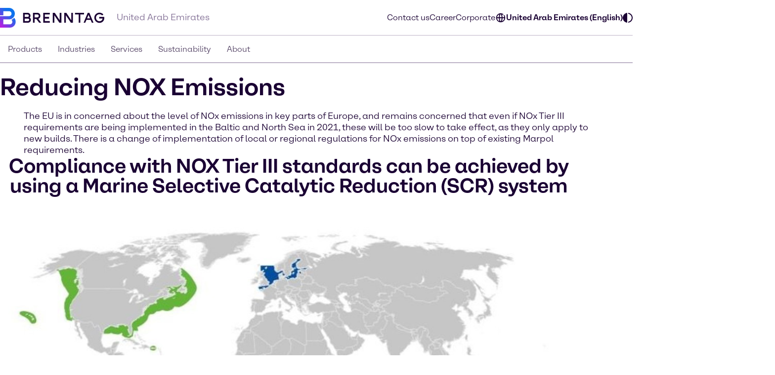

--- FILE ---
content_type: text/html;charset=utf-8
request_url: https://www.brenntag.com/en-ae/industries/marine-emissions-solutions/reducing-nox-emissions/
body_size: 117975
content:
<!DOCTYPE html>
<html lang="en-GB">
<head><meta charset="utf-8">
<title>Reduction of NOx emissions: Important information | Brenntag</title>
<meta name="viewport" content="width=device-width, initial-scale=1">
<script type="application/ld+json" data-hid="81e3d80">{"@context":"https://schema.org","@type":"WebPage","url":"https://brenntag-pwa-united-arab-emirates-nuxt3.e-spirit.cloud/en-ae/industries/marine-emissions-solutions/reducing-nox-emissions/","name":"Reducing NOX emissions","breadcrumb":{"@type":"BreadcrumbList","itemListElement":[{"@type":"ListItem","position":1,"name":"Homepage","item":"https://brenntag-pwa-united-arab-emirates-nuxt3.e-spirit.cloud/en-ae/"},{"@type":"ListItem","position":2,"name":"Industries","item":"https://brenntag-pwa-united-arab-emirates-nuxt3.e-spirit.cloud/en-ae/industries/"},{"@type":"ListItem","position":3,"name":"Marine Emissions Solutions","item":"https://brenntag-pwa-united-arab-emirates-nuxt3.e-spirit.cloud/en-ae/industries/marine-emissions-solutions/"},{"@type":"ListItem","position":4,"name":"Reducing NOX emissions","item":"https://brenntag-pwa-united-arab-emirates-nuxt3.e-spirit.cloud/en-ae/industries/marine-emissions-solutions/reducing-nox-emissions/"}]}}</script>
<meta name="description" content="NOx emissions can be reduced through the use of a selective catalytic reduction system (SCR) for marine traffic.">
<link rel="icon" type="image/x-icon" sizes="48x48" href="/favicon.ico" data-ot-ignore>
<link rel="icon" type="image/svg+xml" href="/favicon.svg" data-ot-ignore>
<link rel="apple-touch-icon" type="image/png" href="/favicon-apple-touch.png" data-ot-ignore>
<link rel="manifest" href="/manifest.json" data-ot-ignore>
<link rel="canonical" href="https://www.brenntag.com/en-ae/industries/marine-emissions-solutions/reducing-nox-emissions/" data-hid="e3fa780" data-ot-ignore>
<script type="application/ld+json" data-hid="6cd86e6">{"@context":"https://schema.org","@type":"LocalBusiness","name":"Trychem FZCO","description":"","address":{"@type":"PostalAddress","streetAddress":"Agility Regional Office Building, Jebel Ali Free Zone (South), Jebel Ali ","addressLocality":"Dubai","postalCode":"","addressCountry":"United Arab Emirates"},"telephone":"+971 4 880 70 59","sameAs":["https://www.linkedin.com/company/brenntag","https://youtube.com/c/BrenntagGlobal","https://www.facebook.com/BrenntagGlobal","https://x.com/Brenntag"]}</script><link rel="modulepreload" as="script" crossorigin href="/en-ae/_nuxt/entry.25ad7692.js" data-ot-ignore><link rel="preload" as="style" href="/en-ae/_nuxt/entry.21b63478.css" data-ot-ignore><link rel="modulepreload" as="script" crossorigin href="/en-ae/_nuxt/swiper-vue.4cbdfb8f.js" data-ot-ignore><link rel="preload" as="style" href="/en-ae/_nuxt/swiper-vue.25ac1039.css" data-ot-ignore><link rel="modulepreload" as="script" crossorigin href="/en-ae/_nuxt/default.2aa2f883.js" data-ot-ignore><link rel="modulepreload" as="script" crossorigin href="/en-ae/_nuxt/Loading.0afc8ccc.js" data-ot-ignore><link rel="preload" as="style" href="/en-ae/_nuxt/Loading.fc870aca.css" data-ot-ignore><link rel="modulepreload" as="script" crossorigin href="/en-ae/_nuxt/_...slug_.a74b2fc4.js" data-ot-ignore><link rel="prefetch" as="script" crossorigin href="/en-ae/_nuxt/ua-parser.e95eb8a3.js" data-ot-ignore><link rel="prefetch" as="image" type="image/webp" href="/en-ae/_nuxt/brenntag-background.fcd396d7.webp" data-ot-ignore><link rel="stylesheet" href="/en-ae/_nuxt/entry.21b63478.css" data-ot-ignore><link rel="stylesheet" href="/en-ae/_nuxt/swiper-vue.25ac1039.css" data-ot-ignore><link rel="stylesheet" href="/en-ae/_nuxt/Loading.fc870aca.css" data-ot-ignore><style>.social-nav{bottom:0;color:var(--color-fg);display:none;left:0;min-width:var(--min-width);pointer-events:none;position:fixed;transform:translateY(100%);transition:transform .5s ease-in-out,opacity .5s ease-in-out;width:100%;z-index:1000}.theme-light .social-nav{--color-bg:rgba(var(--colors-dark-purple));--color-fg:rgba(var(--colors-white));--color-border:rgba(var(--colors-neutral-700))}.theme-dark .social-nav{--color-bg:rgba(var(--colors-white));--color-fg:rgba(var(--colors-dark-purple));--color-border:rgba(var(--colors-neutral-300))}.social-nav--display-mobile{display:block}.social-nav .desktop-icon{display:none}.social-nav .mobile-icon{display:block}.social-nav .social-nav-container-head{cursor:pointer;margin-bottom:1.5rem;width:100%}.social-nav .social-nav-container{align-items:center;background-color:var(--color-bg);border:.125rem solid var(--color-border);bottom:0;display:flex;flex-direction:column;height:100vh;opacity:0;padding:1.5rem;pointer-events:none;transition:transform .5s ease-in-out,opacity .5s ease-in-out;width:100%}.social-nav .social-nav-container .social-nav-content{display:flex;flex-direction:column;gap:1.5rem;text-align:left;width:15.5rem}.social-nav .social-nav-container .social-nav-content--links{display:flex;flex-direction:column;gap:1rem}.social-nav .social-nav-container .social-nav-content p{margin:0;padding:0}.social-nav .social-nav-container .social-nav-content .social-nav-content-location,.social-nav .social-nav-container .social-nav-content .social-nav-content-mail{align-items:center;display:flex;gap:.4375rem;justify-content:center}.social-nav .social-nav-container .social-nav-content-share .social-nav-content-share-button{align-items:center;display:flex;justify-content:space-between;margin-top:1rem}.social-nav .social-nav-container .social-nav-content-share .social-nav-content-share-button a{align-items:center;border:.125rem solid var(--color-fg);color:var(--color-fg);display:flex;flex-direction:column;height:3.375rem;justify-content:center;width:3.375rem}.social-nav .social-nav-sticky{background-color:var(--color-bg);border:.125rem solid var(--color-border);cursor:pointer;opacity:1;pointer-events:all;position:absolute;top:0;transform:translateY(-100%);transition:transform .5s ease-in-out,opacity .5s ease-in-out;width:100%;z-index:2}.social-nav .social-nav-sticky .social-nav-sticky-content{align-content:center;align-items:center;display:flex;flex-direction:row;flex-wrap:nowrap;justify-content:center;padding:1rem}.social-nav .social-nav-sticky .social-nav-sticky-content p{align-self:auto;flex:1 1 auto;font-weight:700;order:0;text-align:center}.social-nav .social-nav-sticky .social-nav-sticky-content svg{align-self:auto;flex:0 1 auto;order:0;transform:rotate(90deg)}.social-nav.active{transform:translateX(0) translateY(0)}.social-nav.active .social-nav-container{opacity:1;pointer-events:all}.social-nav.active .social-nav-sticky{opacity:0;pointer-events:none}@media screen and (min-width:60.125rem){.social-nav{display:none;height:23.5rem;left:auto;right:0;text-align:right;top:30%;transform:translateX(0) translateY(0)}.social-nav .desktop-icon,.social-nav--display-desktop{display:block}.social-nav .mobile-icon{display:none}.social-nav .social-nav-container{bottom:auto;height:auto;padding:1rem;position:absolute;right:0;top:0;transform:translateX(100%);width:-moz-min-content;width:min-content}.social-nav .social-nav-container .social-nav-container-head{align-content:stretch;align-items:flex-start;display:flex;flex-direction:column;flex-wrap:nowrap;justify-content:flex-start}.social-nav .social-nav-container .social-nav-container-head div{align-self:flex-end;flex:0 1 auto;order:0}.social-nav .social-nav-container .social-nav-container-head p{align-self:auto;flex:0 1 auto;margin:0;order:0}.social-nav .social-nav-sticky{display:inline-block;height:9.375rem;right:0;transform:translateX(0);width:3.5rem}.social-nav .social-nav-sticky .social-nav-sticky-content{flex-direction:column-reverse;height:100%;padding:.9375rem;width:100%}.social-nav .social-nav-sticky .social-nav-sticky-content p{font-weight:700;transform:rotate(180deg);writing-mode:vertical-lr}.social-nav .social-nav-sticky .social-nav-sticky-content svg{transform:rotate(0);transition:transform .5s ease}.social-nav .social-nav-sticky .social-nav-sticky-content .chevron-active svg{transform:rotate(180deg)}.social-nav.active .social-nav-container{transform:translateX(0) translateY(0)}.social-nav.active .social-nav-sticky{pointer-events:all;transform:translateX(100%)}}</style><style>.hljs{background:#292a2f;color:#dfdfe0;display:block;overflow-x:auto;padding:.5em}.hljs-comment,.hljs-quote{color:#a5b0bd;font-style:italic}.hljs-doctag,.hljs-formula,.hljs-keyword{color:#ef81b0}.hljs-deletion,.hljs-name,.hljs-section,.hljs-selector-tag,.hljs-subst{color:#dfdfe0}.hljs-literal{color:#ef81b0}.hljs-addition,.hljs-attribute,.hljs-meta-string,.hljs-regexp,.hljs-string{color:#f08875}.hljs-built_in,.hljs-class .hljs-title{color:#dfdfe0}.hljs-number{color:#d5ca86}.hljs-attr,.hljs-selector-attr,.hljs-selector-class,.hljs-selector-pseudo,.hljs-template-variable,.hljs-type,.hljs-variable{color:#bbf0e4}.hljs-bullet,.hljs-link,.hljs-meta,.hljs-selector-id,.hljs-symbol,.hljs-title{color:#dfdfe0}.hljs-emphasis{font-style:italic}.hljs-strong{font-weight:700}.hljs-link{text-decoration:underline}</style><style>.text-link{--color-link-text:var(--colors-blue-600);color:rgb(var(--color-link-text))}.text-link.text-link--theme-dark,.theme-dark .text-link{--color-link-text:var(--colors-blue-300)}.text-link:hover{--color-link-text:var(--colors-blue-500)}.text-link:hover.text-link--theme-dark,.theme-dark .text-link:hover{--color-link-text:var(--colors-blue-400)}.text-link:active{--color-link-text:var(--colors-blue-700)}.text-link:active.text-link--theme-dark,.theme-dark .text-link:active{--color-link-text:var(--colors-blue-600)}.text-link:focus-visible{--color-link-text:var(--colors-blue-600)}.text-link:focus-visible.text-link--theme-dark,.theme-dark .text-link:focus-visible{--color-link-text:var(--colors-blue-300)}.text-link.disabled,.text-link[disabled]{--color-link-text:var(--colors-neutral-300)}.text-link.disabled.text-link--theme-dark,.text-link[disabled].text-link--theme-dark,.theme-dark .text-link.disabled,.theme-dark .text-link[disabled]{--color-link-text:var(--colors-neutral-700)}.text-link:visited{--color-link-text:var(--colors-indigo-600)}.text-link:visited.text-link--theme-dark,.theme-dark .text-link:visited{--color-link-text:var(--colors-indigo-300)}.text-link:visited:hover{--color-link-text:var(--colors-indigo-500)}.text-link:visited:hover.text-link--theme-dark,.theme-dark .text-link:visited:hover{--color-link-text:var(--colors-indigo-400)}.text-link:visited:active{--color-link-text:var(--colors-indigo-700)}.text-link:visited:active.text-link--theme-dark,.theme-dark .text-link:visited:active{--color-link-text:var(--colors-indigo-600)}.text-link:visited:focus-visible{--color-link-text:var(--colors-indigo-600)}.text-link:visited:focus-visible.text-link--theme-dark,.theme-dark .text-link:visited:focus-visible{--color-link-text:var(--colors-indigo-300)}</style><style>.list[data-v-baa51dcf]{background:inherit;color:inherit;padding-left:.5rem;text-align:left}.text-content--center-text .list[data-v-baa51dcf]{margin:auto;width:-moz-fit-content;width:fit-content}.text-content--center-text .list .list[data-v-baa51dcf]{margin:unset;width:auto}.text-center>.list[data-v-baa51dcf]{display:inline-block}</style><style>@charset "UTF-8";li[data-v-87923502]{padding-left:1.5rem;position:relative}li span[data-v-87923502]{margin-bottom:.5rem}li[data-v-87923502]:before{content:"■";font-size:calc(var(--font-size-xs) - 1px);left:0;min-width:1rem;position:absolute;text-align:center;top:.0625rem}li li[data-v-87923502]:before{content:"□";font-size:var(--font-size-xs)}</style><style>.paragraph{margin-bottom:1.25rem}@media (min-width:60.125rem){.paragraph{margin-bottom:1rem}}.paragraph+h2,.paragraph+h3{padding-top:.5rem}</style><style>.th-right[data-v-a3dac396]{text-align:right}.th-center[data-v-a3dac396]{text-align:center}.th-left[data-v-a3dac396]{text-align:left}.th-justify[data-v-a3dac396]{text-align:justify}</style><style>.td-right[data-v-5111b747]{text-align:right}.td-center[data-v-5111b747]{text-align:center}.td-left[data-v-5111b747]{text-align:left}.td-justify[data-v-5111b747]{text-align:justify}</style><style>.table-wrapper{overflow-x:auto;scrollbar-color:rgb(var(--colors-dark-purple)) rgb(var(--colors-neutral-100));scrollbar-width:thin}.table-wrapper::-webkit-scrollbar{height:8px;width:auto}.table-wrapper::-webkit-scrollbar-track{background:rgb(var(--colors-neutral-100));border-bottom:1px solid rgb(var(--colors-neutral-300));border-right:none;border-top:1px solid rgb(var(--colors-dark-purple))}.table-wrapper::-webkit-scrollbar-thumb{background-color:rgb(var(--colors-dark-purple));border:none;border-radius:0}.table-wrapper::-moz-scrollbar{height:8px;width:auto}.table-wrapper::-moz-scrollbar-track{background:rgb(var(--colors-neutral-100));border-bottom:1px solid rgb(var(--colors-neutral-300));border-right:none;border-top:1px solid rgb(var(--colors-dark-purple))}.table-wrapper::-moz-scrollbar-thumb{background-color:rgb(var(--colors-dark-purple));border:none;border-radius:0}.theme-dark .table-wrapper{scrollbar-color:rgb(var(--colors-white)) rgb(var(--colors-neutral-900));scrollbar-width:thin}.theme-dark .table-wrapper::-webkit-scrollbar{height:8px;width:auto}.theme-dark .table-wrapper::-webkit-scrollbar-track{background:rgb(var(--colors-neutral-900));border-bottom:1px solid rgb(var(--colors-neutral-700));border-right:none;border-top:1px solid rgb(var(--colors-white))}.theme-dark .table-wrapper::-webkit-scrollbar-thumb{background-color:rgb(var(--colors-white));border:none;border-radius:0}.theme-dark .table-wrapper::-moz-scrollbar{height:8px;width:auto}.theme-dark .table-wrapper::-moz-scrollbar-track{background:rgb(var(--colors-neutral-900));border-bottom:1px solid rgb(var(--colors-neutral-700));border-right:none;border-top:1px solid rgb(var(--colors-white))}.theme-dark .table-wrapper::-moz-scrollbar-thumb{background-color:rgb(var(--colors-white));border:none;border-radius:0}.table-wrapper .table{display:table;min-width:100%}.theme-dark .table-wrapper .table{border:.0625rem solid rgb(var(--colors-neutral-700));color:rgb(var(--colors-white))}.table-wrapper .table table{border-collapse:separate;border-color:inherit;text-indent:0}.table-wrapper .table tbody,.table-wrapper .table thead{border:.0625rem solid rgb(var(--colors-neutral-300))}.theme-dark .table-wrapper .table tbody,.theme-dark .table-wrapper .table thead{border:.0625rem solid rgb(var(--colors-neutral-700))}.table-wrapper .table tbody tr{border-bottom:.0625rem solid rgb(var(--colors-neutral-300));border-top:.0625rem solid rgb(var(--colors-neutral-300))}.theme-dark .table-wrapper .table tbody tr{border-bottom:.0625rem solid rgb(var(--colors-neutral-700));border-top:.0625rem solid rgb(var(--colors-neutral-700))}.table-wrapper .table tbody tr:hover{background:rgb(var(--colors-neutral-200));border-bottom:.0625rem solid rgb(var(--colors-dark-purple))}.theme-dark .table-wrapper .table tbody tr:hover{background:rgb(var(--colors-neutral-700));border-bottom:.0625rem solid rgb(var(--colors-white))}.table-wrapper .table tbody tr:active{background:rgb(var(--colors-neutral-300));border-bottom:.0625rem solid rgb(var(--colors-dark-purple))}.theme-dark .table-wrapper .table tbody tr:active{background:rgb(var(--colors-neutral-800));border-bottom:.0625rem solid rgb(var(--colors-white))}.table-wrapper .table tbody tr:focus-visible{border:.0625rem solid rgb(var(--colors-dark-purple));outline:none}.table-wrapper .table tbody tr:focus-visible td{border-bottom:.0625rem solid rgb(var(--colors-dark-purple));border-top:.0625rem solid rgb(var(--colors-dark-purple))}.theme-dark .table-wrapper .table tbody tr:focus-visible{border-bottom:none;border:.0625rem solid rgb(var(--colors-white))}.theme-dark .table-wrapper .table tbody tr:focus-visible td{border-bottom:.0625rem solid rgb(var(--colors-white));border-top:.0625rem solid rgb(var(--colors-white))}.table-wrapper .table tbody tr[disabled]{background:rgb(var(--colors-neutral-300));border-bottom:.0625rem solid rgb(var(--colors-neutral-300));color:rgb(var(--colors-neutral-300))}.theme-dark .table-wrapper .table tbody tr[disabled]{background:rgb(var(--colors-neutral-700));border-bottom:.0625rem solid rgb(var(--colors-neutral-700));color:rgb(var(--colors-neutral-700))}.table-wrapper .table thead{background:rgb(var(--colors-tan-100))}.theme-dark .table-wrapper .table thead{background:rgb(var(--colors-neutral-800))}.table-wrapper .table thead tr{border-bottom:.0625rem solid rgb(var(--colors-dark-purple))}.table-wrapper .table thead tr:hover{background:rgb(var(--colors-tan-200))}.theme-dark .table-wrapper .table thead tr:hover{background:rgb(var(--colors-neutral-700))}.table-wrapper .table thead tr:active{background:rgb(var(--colors-tan-300))}.theme-dark .table-wrapper .table thead tr:active{background:rgb(var(--colors-neutral-900))}.table-wrapper .table thead tr:focus-visible{background:rgb(var(--colors-tan-100));border:.125rem solid rgb(var(--colors-dark-purple));outline:none}.theme-dark .table-wrapper .table thead tr:focus-visible{border-bottom:none;border:.125rem solid rgb(var(--colors-white))}.table-wrapper .table thead tr[disabled]{background:rgb(var(--colors-neutral-100));border-bottom:.0625rem solid rgb(var(--colors-dark-purple));color:rgb(var(--colors-neutral-400))}.theme-dark .table-wrapper .table thead tr[disabled]{background:rgb(var(--colors-neutral-900));color:rgb(var(--colors-neutral-600))}.theme-dark .table-wrapper .table thead tr,.theme-dark .table-wrapper .table thead tr[disabled]{border-bottom:.0625rem solid rgb(var(--colors-white))}.table-wrapper .table thead tr th{font-weight:800}.table-wrapper .table td,.table-wrapper .table th{padding-left:1rem;padding-right:0}.table-wrapper .table td:last-child,.table-wrapper .table th:last-child{padding-right:1rem}.table-wrapper .table th{padding-block:1rem}.table-wrapper .table td{font-size:var(--text-xs);line-height:1.25rem;padding-block:1.125rem}</style><style>.accordion--card--button[data-v-df7c1554]{border-bottom:.0625rem solid var(--fg);display:flex;justify-content:space-between;padding:1rem 1.5rem;text-align:left;width:100%}.accordion--card--button svg[data-v-df7c1554]{flex:0 0 auto;transition:rotate .25s ease-in-out}.accordion--card--button[aria-expanded=true] svg[data-v-df7c1554]{rotate:180deg}.accordion--card--button[data-v-df7c1554]:hover{background-color:var(--hover)}.accordion--card--button[data-v-df7c1554]:active{background-color:var(--pressed)}.accordion--card--button[data-v-df7c1554]:focus{outline:none}.accordion--card--button[data-v-df7c1554]:focus-visible{border-color:transparent;outline:.125rem solid var(--fg)}.accordion--card dd[data-v-df7c1554]{display:grid;grid-template-rows:0fr;transition:all .25s ease-in-out}.accordion--card dd>div[data-v-df7c1554]{overflow:hidden}.accordion--card dd>div>div[data-v-df7c1554]{padding:1.5rem}.accordion--card dd.active[data-v-df7c1554]{grid-template-rows:1fr}.accordion--card dd.prevent-tabbing[data-v-df7c1554]{visibility:hidden}</style><style>.accordion{--fg:rgb(var(--colors-dark-purple));--hover:rgb(var(--colors-neutral-100));--pressed:rgb(var(--colors-neutral-200));--fg-caption:rgb(var(--colors-dark-purple));--fg-footnote:rgb(var(--colors-neutral-400));background-color:var(--bg);color:var(--fg);padding:3rem .5rem}.accordion.tan{--bg:rgb(var(--colors-tan-100))}.theme-dark .accordion{--fg:rgb(var(--colors-white));--hover:rgb(var(--colors-neutral-800));--pressed:rgb(var(--colors-neutral-600));--fg-caption:rgb(var(--colors-white));--fg-footnote:rgb(var(--colors-neutral-400))}.theme-dark .accordion.tan{--bg:rgb(var(--colors-neutral-900))}@media screen and (min-width:60.125rem){.accordion{padding:3rem}}.accordion--header--intro{margin-bottom:1.5rem}.accordion .accordion-caption,.accordion .accordion-footnote{margin-top:1rem}.accordion .accordion-caption .paragraph,.accordion .accordion-footnote .paragraph{font-size:var(--font-size-xs);line-height:1.125rem;margin-bottom:0}.accordion .accordion-caption{color:var(--fg-caption)}.accordion .accordion-footnote{color:var(--fg-footnote)}</style><style>.icons[data-v-57e1adaf]{display:flex;flex-direction:row;flex-wrap:wrap}.icons .icon-wrapper[data-v-57e1adaf]{align-items:center;border:.0625rem solid #ccc;display:flex;flex:1 1 10%;flex-direction:column;margin:.5rem;padding:1rem;text-align:center}</style><style>.download{--color-fg:rgba(var(--colors-dark-purple));--color-bg:rgba(var(--colors-white));background-color:var(--color-bg);color:var(--color-fg);padding-block:3rem}.theme-dark .download{--color-fg:rgb(var(--colors-white));--color-bg:rgb(var(--colors-dark-purple))}.download--tile{border:.0625rem solid var(--color-fg);display:flex;padding:1rem}.download--tile .icon{align-content:center;background-color:rgb(var(--colors-tan-100));border:.0625rem solid rgb(var(--colors-neutral-300));color:var(--color-fg);display:grid;flex:0 0 3rem;height:3rem;justify-content:center;width:3rem}.theme-dark .download--tile .icon{background-color:rgba(var(--colors-neutral-900));border-color:rgba(var(--colors-neutral-700))}.download--tile .text{margin-left:1rem}.download--tile .text .download-title{font-weight:800}.download--tile .text .download-details{color:rgb(var(--colors-neutral-500));font-weight:800}.theme-dark .download--tile .text .download-details{color:rgba(var(--colors-neutral-300))}.download--tile .text .download-details .size{border-left:.0625rem solid rgb(var(--colors-neutral-500));font-weight:400;margin-left:1rem;padding-left:1rem}.download--tile:hover{background-color:rgb(var(--colors-neutral-800));border:.0625rem solid var(--color-fg)}.theme-dark .download--tile:hover{background-color:rgba(var(--colors-neutral-100))}.download--tile:hover .download-title{color:var(--color-bg)}.download--tile:hover .download-size{color:rgb(var(--colors-neutral-300))}.theme-dark .download--tile:hover .download-size{color:rgb(var(--colors-neutral-600))}.download--tile:hover .icon{background-color:rgb(var(--colors-neutral-700));border-color:transparent;color:var(--color-bg)}.theme-dark .download--tile:hover .icon{background-color:rgb(var(--colors-white));border-color:rgb(var(--colors-neutral-300))}.download--tile:active{--color-fg:rgb(var(--colors-neutral-100));background-color:rgb(var(--colors-neutral-900))}.theme-dark .download--tile:active{background-color:rgb(var(--colors-neutral-200));border-color:rgb(var(--colors-dark-purple))}.download--tile:active .download-title{color:var(--color-bg)}.download--tile:active .download-size{color:rgb(var(--colors-neutral-400))}.theme-dark .download--tile:active .download-size{color:rgb(var(--colors-neutral-700))}.download--tile:active .icon{background-color:rgb(var(--colors-neutral-800));border-color:rgb(var(--colors-neutral-700));color:var(--color-bg)}.theme-dark .download--tile:active .icon{background-color:rgb(var(--colors-neutral-100));border-color:rgb(var(--colors-neutral-300))}.download--tile:focus{outline:none}.download--tile:focus-visible{background-color:rgb(var(--colors-neutral-800));outline:.125rem solid rgb(var(--colors-neutral-800));outline-offset:.125rem}.theme-dark .download--tile:focus-visible{background-color:rgb(var(--colors-neutral-100));border-color:rgb(var(--colors-dark-purple))}.download--tile:focus-visible .download-title{color:rgba(var(--colors-white))}.theme-dark .download--tile:focus-visible .download-title{color:rgba(var(--colors-dark-purple))}.download--tile:focus-visible .download-size{color:rgb(var(--colors-neutral-300))}.theme-dark .download--tile:focus-visible .download-size{color:rgb(var(--colors-neutral-600))}.download--tile:focus-visible .icon{background-color:rgb(var(--colors-neutral-700));border-color:transparent;color:rgba(var(--colors-white))}.theme-dark .download--tile:focus-visible .icon{background-color:var(--color-fg);border-color:rgb(var(--colors-neutral-300));color:rgba(var(--colors-dark-purple))}.theme-dark .download--tile:focus-visible{outline:.125rem solid var(--color-fg)}.download--tile.inactive{border-color:rgb(var(--colors-neutral-300));pointer-events:none}.theme-dark .download--tile.inactive{border-color:rgb(var(--colors-neutral-700))}.download--tile.inactive .icon{background-color:transparent;border-color:rgb(var(--colors-neutral-300))}.theme-dark .download--tile.inactive .icon{border-color:rgb(var(--colors-neutral-700))}.download--tile.inactive .download-size,.download--tile.inactive .download-title,.download--tile.inactive .icon{color:rgb(var(--colors-neutral-300))}.theme-dark .download--tile.inactive .download-size,.theme-dark .download--tile.inactive .download-title,.theme-dark .download--tile.inactive .icon{color:rgb(var(--colors-neutral-700))}.download--tile.inactive .download-size .format,.download--tile.inactive .download-title .format,.download--tile.inactive .icon .format{border-right-color:rgb(var(--colors-neutral-300))}.theme-dark .download--tile.inactive .download-size .format,.theme-dark .download--tile.inactive .download-title .format,.theme-dark .download--tile.inactive .icon .format{border-right-color:rgb(var(--colors-neutral-700))}</style><style>.download{--color-fg:rgba(var(--colors-dark-purple));--color-bg:rgba(var(--colors-white));background-color:var(--color-bg);color:var(--color-fg);padding-block:3rem}.theme-dark .download{--color-fg:rgb(var(--colors-white));--color-bg:rgb(var(--colors-dark-purple))}.download--content{margin:auto;padding-inline:2rem}@media screen and (min-width:48rem){.download--content{padding-inline:3rem}}.download--content--grid{display:grid;gap:1rem;margin-top:1.5rem}@media screen and (min-width:48rem){.download--content--grid{grid-template-columns:repeat(2,minmax(0,1fr))}}@media screen and (min-width:60.125rem){.download--content--grid{grid-template-columns:repeat(3,minmax(0,1fr));margin-top:3rem}}</style><style>.contact-profile-card{border:.0625rem solid;display:flex;flex-direction:column}.contact-profile-card .text{display:flex;flex-direction:column;height:100%;justify-content:space-between;padding:1.5rem}@media screen and (min-width:60.125rem){[data-length="1"] .contact-profile-card{display:grid;grid-template:"image name" "image contact" "image social"/20rem 1fr}[data-length="1"] .contact-profile-card .image img{height:100%;max-width:20rem;-o-object-fit:cover;object-fit:cover;width:100%}}.contact-profile-card .image{grid-area:image}.contact-profile-card .image img{width:100%}.contact-profile-card .name{grid-area:name;margin-bottom:2.5rem}.contact-profile-card .contact{grid-area:contact}.contact-profile-card .social{grid-area:social}.contact-profile-card .contact-profile-card-headline{font-weight:700;margin-bottom:1rem}.contact-profile-card .contact>:not(:last-child){display:flex;margin-bottom:1rem}.theme-brenntag-reskin .contact-profile-card,.theme-light .contact-profile-card{--fg:rgb(var(--colors-dark-purple));--bg:rgb(var(--colors-white));border-color:rgba(var(--colors-neutral-300))}.theme-brenntag-reskin .contact-profile-card .click-link-light,.theme-light .contact-profile-card .click-link-light{color:rgb(var(--colors-accent-600));font-weight:700;line-height:1.5rem}.theme-brenntag-reskin .contact-profile-card .click-link-light:focus,.theme-light .contact-profile-card .click-link-light:focus{color:rgb(var(--colors-accent-600))}.theme-brenntag-reskin .contact-profile-card .click-link-light:visited,.theme-light .contact-profile-card .click-link-light:visited{color:rgb(var(--colors-purple-700))}.theme-brenntag-reskin .contact-profile-card .click-link-light:hover,.theme-light .contact-profile-card .click-link-light:hover{color:rgb(var(--colors-accent-500))}.theme-dark .contact-profile-card{--fg:rgb(var(--colors-white));--bg:rgb(var(--colors-dark-purple));border-color:rgba(var(--colors-neutral-700))}.theme-dark .contact-profile-card .click-link-dark{color:rgb(var(--colors-accent-300));font-weight:700;line-height:1.5rem}.theme-dark .contact-profile-card .click-link-dark:focus{color:rgb(var(--colors-accent-300))}.theme-dark .contact-profile-card .click-link-dark:visited{color:rgb(var(--colors-purple-600))}.theme-dark .contact-profile-card .click-link-dark:hover{color:rgb(var(--colors-accent-400))}.contact-profile-card .contact-profile-card-email{display:flex}.contact-profile-card .contact-profile-card-icon{margin-right:.625rem}.contact-profile-card .contact-profile-card-email a,.contact-profile-card .contact-profile-card-phone a{overflow:hidden;text-overflow:ellipsis}.contact-profile-card .linkedin-icon{display:flex;height:auto;width:-moz-max-content;width:max-content}.contact-profile-card .linkedin-icon .theme-brenntag-reskin,.contact-profile-card .linkedin-icon .theme-light{color:rgb(var(--colors-accent-300))}.contact-profile-card .linkedin-icon .theme-dark{color:#fff!important}</style><style>.contact-profile{--distance-horizontal:1.5rem;--distance-vertical:3rem;background-color:var(--bg);color:var(--fg);padding:var(--distance-vertical) 0}.theme-light .contact-profile{--fg:rgb(var(--colors-dark-purple));--bg:rgb(var(--colors-white))}.theme-dark .contact-profile{--fg:rgb(var(--colors-white));--bg:rgb(var(--colors-dark-purple))}.contact-profile .content{grid-gap:var(--distance-vertical) 2rem;display:flex;flex-direction:column}@media screen and (min-width:48rem){.contact-profile .content{display:grid;grid-template:"heading" "items"}.contact-profile .content[data-length="1"],.contact-profile .content[data-length="2"]{grid-template:"heading items"/1fr 2fr}}.contact-profile .contact-profile-text-container{grid-area:heading}@media screen and (min-width:60.125rem){.contact-profile :not([data-length="1"],[data-length="2"]) .contact-profile-text-container{text-align:center}}.contact-profile .contact-profile-headline{margin-bottom:var(--distance-horizontal)}.contact-profile .items{grid-gap:var(--distance-vertical) 2rem;display:flex;flex-direction:column;grid-area:items}@media screen and (min-width:48rem){.contact-profile .items{display:grid;grid-template-columns:repeat(6,1fr)}.contact-profile .items>li{grid-column:span 2}}.contact-profile [data-length="1"] .items>li{grid-column:span 6}.contact-profile [data-length="2"] .items>li{grid-column:span 3}@media screen and (min-width:60.125rem){.regional-news .contact-profile .contact-profile-text-container{text-align:left}}</style><style>.article-header-image[data-v-9968d4fe]{height:auto;margin-bottom:1rem;width:100%}.not-published-hint[data-v-9968d4fe]{background-color:rgba(var(--colors-red-300))}.not-published-hint svg[data-v-9968d4fe]{display:inline-block}</style><style>.case-studies--form{background-color:rgba(var(--color-bg));color:rgba(var(--color-fg));margin-bottom:3rem;padding:4rem 1rem;padding-inline:1rem;position:relative}.theme-light .case-studies--form{--color-fg:var(--colors-dark-purple);--color-bg:var(--colors-tan-100);--color-bg-input:var(--colors-white);--color-placeholder:var(--colors-neutral-400);--color-border:var(--colors-neutral-300);--color-border-default:var(--colors-neutral-300);--color-border-hover:var(--colors-dark-purple);--color-border-focused:var(--colors-blue-500);--color-border-inactive:var(--colors-neutral-300);--color-icon:var(--colors-neutral-700)}.theme-dark .case-studies--form{--color-fg:var(--colors-white);--color-bg:var(--colors-neutral-900);--color-bg-input:var(--colors-dark-purple);--color-placeholder:var(--colors-neutral-500);--color-border:var(--colors-neutral-700);--color-border-default:var(--colors-neutral-700);--color-border-hover:var(--colors-white);--color-border-focused:var(--colors-blue-400);--color-border-inactive:var(--colors-neutral-700);--color-icon:var(--colors-neutral-300)}.case-studies--form-content{margin-inline:auto;max-width:72.5rem}.case-studies--form .h4{padding-bottom:1.5rem;padding-top:.5rem}.case-studies--form form{display:flex;flex-direction:row;flex-wrap:wrap;gap:1rem;justify-content:center;margin-top:3rem;margin-inline:auto;max-width:37.5rem;width:100%}.case-studies--form form .input-wrapper{align-items:center;display:flex;flex:1 0 100%;flex-direction:row;position:relative}@media screen and (min-width:60.125rem){.case-studies--form form .input-wrapper{flex:1 0 auto}}.case-studies--form form button{flex:1 0 100%;justify-content:center}@media screen and (min-width:60.125rem){.case-studies--form form button{flex:0 0 auto}}.case-studies--form form svg.search{left:1rem;pointer-events:none;position:absolute}.case-studies--form form input{background-color:rgba(var(--color-bg-input));border:none;color:rgba(var(--color-fg));line-height:3.5rem;outline-color:rgba(var(--color-border-default));outline-offset:-1px;outline-style:solid;outline-width:.0625rem;padding-inline:3rem 1rem;width:100%}.case-studies--form form input:hover{outline-color:rgba(var(--color-border-hover))}.case-studies--form form input:focus-visible{outline-color:rgba(var(--color-border-focused));outline-offset:-3px;outline-width:.1875rem}.case-studies--form form input:not(:-moz-placeholder-shown){color:rgba(var(--color-fg))}.case-studies--form form input:not(:placeholder-shown){color:rgba(var(--color-fg))}.case-studies--form form input ::-moz-placeholder{color:rgba(var(--color-placeholder))}.case-studies--form form input ::placeholder{color:rgba(var(--color-placeholder))}.case-studies--form form input.has-speech-recognition{padding-right:3rem}</style><style>@charset "UTF-8";.facet-entry{display:flex;flex-direction:row;flex-wrap:nowrap;gap:.5rem;line-height:1.5rem;padding:.5rem}.theme-light .facet-entry{--color-border:var(--colors-neutral-700);--color-border-checked:var(--colors-dark-purple);--color-bg:var(--colors-white);--color-bg-checked:var(--colors-dark-purple);--color-checkmark:var(--colors-white)}.theme-dark .facet-entry{--color-border:var(--colors-neutral-300);--color-border-checked:var(--colors-neutral-300);--color-bg:var(--colors-dark-purple);--color-bg-checked:var(--colors-white);--color-checkmark:var(--colors-dark-purple)}.facet-entry input,.facet-entry label{cursor:pointer}.facet-entry input{-webkit-appearance:none;-moz-appearance:none;appearance:none;flex:0 0 auto;height:1.5rem;position:relative;width:1.5rem}.facet-entry input:after{background-color:rgba(var(--color-bg));border:.125rem solid rgba(var(--color-border));content:"";inset:0;line-height:1.5rem;position:absolute;text-align:center}.facet-entry input:checked:after{background-color:rgba(var(--color-bg-checked));border-color:rgba(var(--color-border-checked));color:rgba(var(--color-checkmark));content:"✔"}</style><style>.case-studies--filter-facet{border-top:.0625rem solid rgb(var(--color-border))}.theme-light .case-studies--filter-facet{--color-scrollbar-track:rgb(var(--colors-neutral-100));--color-scrollbar-face:rgb(var(--colors-neutral-500))}.theme-dark .case-studies--filter-facet{--color-scrollbar-track:rgb(var(--colors-neutral-500));--color-scrollbar-face:rgb(var(--colors-white))}.case-studies--filter-facet:first-child{border-top:none}.case-studies--filter-facet .header{font-weight:700;padding-block:1rem}.case-studies--filter-facet--list{display:flex;flex-direction:column;gap:.5rem;max-height:24rem;overflow:auto;scrollbar-color:var(--color-scrollbar-face) var(--color-scrollbar-track);scrollbar-width:thin}.case-studies--filter-facet--expander{color:rgba(var(--colors-blue-500));font-weight:700;line-height:1.25rem;margin-top:.5rem;padding-block:.5rem}</style><style>.case-studies--suggestion-box{--color-bg:var(--colors-tan-100);background-color:rgb(var(--color-bg));display:none;flex-direction:column;gap:1rem;padding:1.2rem}.theme-dark .case-studies--suggestion-box{--color-bg:var(--colors-neutral-900)}.case-studies--suggestion-box .paragraph:last-child{margin-bottom:0}@media screen and (max-width:59.125rem){.case-studies--suggestion-box.case-studies--suggestion-box--mobile{display:flex}}@media screen and (min-width:60.125rem){.case-studies--suggestion-box{margin-top:3rem}.case-studies--suggestion-box.case-studies--suggestion-box--desktop{display:flex}}@media screen and (max-width:59.125rem){.case-studies--results-list+.case-studies--suggestion-box{margin-top:2.5rem}}</style><style>.case-studies--filters{--color-bg:var(--colors-white);--color-border:var(--colors-neutral-200);--color-bg-button:var(--colors-white);gap:.5rem}.theme-dark .case-studies--filters{--color-bg:var(--colors-dark-purple);--color-border:var(--colors-neutral-800);--color-bg-button:var(--colors-dark-purple)}@media screen and (max-width:59.125rem){.case-studies--filters{--color-bg:var(--colors-neutral-50);--color-border:var(--colors-neutral-200);--color-bg-button:var(--colors-white)}.theme-dark .case-studies--filters{--color-bg:var(--colors-dark-purple);--color-border:var(--colors-neutral-800);--color-bg-button:var(--colors-dark-purple)}}.case-studies--filters-facets{display:flex;flex-direction:column;gap:.5rem}@media screen and (max-width:59.125rem){.case-studies--filters-facets{padding-inline:1rem}}.case-studies--filters .headline{align-items:center;display:flex;justify-content:space-between}.case-studies--filters .headline button{display:none}.case-studies--filters-mobile-buttons{align-content:flex-start;background-color:rgb(var(--color-bg-button));border-top:.0625rem solid rgb(var(--color-border));display:none;flex-direction:row;flex-wrap:wrap;gap:.5rem;padding-block:1.5rem;padding-inline:1rem}.case-studies--filters-mobile-buttons button{flex:1 1 auto;justify-content:center}@media screen and (max-width:59.125rem){.case-studies--filters{background-color:rgb(var(--color-bg));display:none;flex-direction:column;inset:0;position:fixed;z-index:10000}.case-studies--filters.is-open-mobile{display:flex}.case-studies--filters-scrollable{flex:0 1 auto;overflow-y:auto}.case-studies--filters-mobile-buttons{display:flex;flex:1 1 auto}.case-studies--filters .headline{border-bottom:.0625rem solid rgb(var(--color-border));padding:1rem}.case-studies--filters .headline button{display:inline-block}}@media screen and (min-width:60.125rem){.case-studies--filters{grid-area:filters;padding-top:1rem}}</style><style>.case-studies--pills{--color-bg:var(--colors-neutral-100);display:flex;flex-wrap:wrap;gap:.5rem;margin-bottom:2rem}.theme-dark .case-studies--pills{--color-bg:var(--colors-neutral-800)}.case-studies--pills .pill{align-items:center;background-color:rgb(var(--color-bg));display:flex;gap:.5rem;padding:.25rem}.case-studies--pills .pill span{margin-inline:.5rem}.case-studies--pills .clear-all{font-weight:700;padding-inline:1rem}</style><style>.case-study--modal{align-items:center;display:flex;inset:0;justify-content:center;position:fixed;z-index:10000}.theme-light .case-study--modal{--color-bg:var(--colors-white);--color-bg-study:var(--colors-tan-100)}.theme-dark .case-study--modal{--color-bg:var(--colors-dark-purple);--color-bg-study:var(--colors-neutral-900)}.case-study--modal--background{background-color:rgba(var(--colors-black),.48);inset:0;position:absolute}.case-study--modal--content{background-color:rgb(var(--color-bg));border:.0625rem solid rgb(var(--colors-neutral-300));cursor:default;display:flex;flex-direction:column;gap:1.5rem;max-height:100vh;max-width:48rem;padding:1.5rem;width:100%;z-index:10001}@media screen and (max-width:47rem){.case-study--modal--content{height:100%}}.case-study--modal--content--top{align-items:flex-start;display:flex;justify-content:space-between}.case-study--modal--content--main{display:grid;flex:1 1 auto;gap:1.5rem;overflow:auto}@media screen and (max-width:47rem){.case-study--modal--content--main{grid-template-rows:max-content 1fr}}@media screen and (min-width:48rem){.case-study--modal--content--main{grid-template-columns:repeat(2,1fr)}}.case-study--modal--content--main--study{background-color:rgb(var(--color-bg-study));display:flex;flex-direction:column;gap:1rem;padding:1rem}.case-study--modal--content--main--study-details-top{display:flex;flex-direction:column;gap:.5rem}.case-study--modal--content--main--study-details-region span:after{content:", "}.case-study--modal--content--main--study-details-region span:last-child:after{content:unset}.case-study--modal--content--main iframe{height:100%;inset:0;max-height:calc(100vh - 10rem);width:100%}</style><style>.case-studies--study{border:.0625rem solid rgb(var(--color-border));display:flex;flex-direction:column;text-align:left;-webkit-user-select:none;-moz-user-select:none;user-select:none}.theme-light .case-studies--study{--color-border:var(--colors-neutral-300);--color-border-hover:var(--colors-dark-purple);--color-border-active:var(--colors-white);--color-shadow-active:var(--colors-dark-purple)}.theme-dark .case-studies--study{--color-border:var(--colors-neutral-700);--color-border-hover:var(--colors-white);--color-border-active:var(--colors-dark-purple);--color-shadow-active:var(--colors-white)}.case-studies--study img{aspect-ratio:296/240;-o-object-fit:fill;object-fit:fill}.case-studies--study .case-studies--study-details{display:grid;gap:.75rem;grid-template-areas:"date data" "title title";grid-template-columns:min-content 1fr;margin:1.5rem;-webkit-user-select:none;-moz-user-select:none;user-select:none}.case-studies--study .case-studies--study-details--date{grid-area:date}.case-studies--study .case-studies--study-details--title{grid-area:title}.case-studies--study:hover{border:.0625rem solid rgb(var(--color-border-hover))}.case-studies--study:focus-visible{border:.25rem solid rgb(var(--color-border-active));box-shadow:0 0 0 .125rem rgb(var(--color-shadow-active));outline:none}</style><style>.pagination[data-v-3fb714ac]{--fg:rgb(var(--colors-dark-purple));--bg:rgb(var(--colors-tan-100));align-items:center;border-top:.0625rem solid var(--border);display:flex;gap:.5rem;justify-content:center;padding-block:2.5rem 2.5rem}.theme-dark .pagination[data-v-3fb714ac]{--fg:rgb(var(--colors-white));--bg:rgb(var(--colors-neutral-900))}.pagination button[data-v-3fb714ac]{align-items:center;display:flex;font-weight:700;height:2.5rem;justify-content:center;width:2.5rem}.pagination button.active[data-v-3fb714ac]{background-color:var(--fg);color:var(--bg)}.pagination button.disabled[data-v-3fb714ac]{opacity:.5;pointer-events:none}</style><style>.case-studies--results{--color-toggle-border:var(--colors-dark-purple);container-name:results;container-type:inline-size;flex:1 1 auto}.theme-dark .case-studies--results{--color-toggle-border:var(--colors-neutral-200)}.case-studies--results-header{align-items:center;display:flex;flex-wrap:wrap;gap:1rem;justify-content:space-between;margin-bottom:1.5rem}.case-studies--results-header .brenntag-select{margin-bottom:0}.case-studies--results-header--count{flex:1 1 100%}@media screen and (min-width:60.125rem){.case-studies--results-header--count{flex:1 1 auto}}.case-studies--results-header--sort{flex:1 1 auto}@media screen and (min-width:60.125rem){.case-studies--results-header--sort{flex:unset;min-width:18.75rem}}.case-studies--results-header--sort .brenntag-option--default{border-color:rgb(var(--color-toggle-border));padding-block:.9375rem}@media screen and (min-width:60.125rem){.case-studies--results-header--toggle{display:none}}.case-studies--results-header--toggle button{border:.125rem solid rgb(var(--color-toggle-border));padding:.75rem}.case-studies--results-list{display:grid;gap:1.5rem;grid-template-columns:1fr}@container results (width >= 586px){.case-studies--results-list{grid-template-columns:1fr 1fr}}@container results (width >= 936px){.case-studies--results-list{grid-template-columns:1fr 1fr 1fr}}.case-studies--results div.loader{margin-top:6rem}</style><style>.case-studies--content{display:grid;gap:2rem;grid-template-areas:"results";grid-template-columns:1fr;margin-inline:auto;max-width:78rem}@media screen and (min-width:60.125rem){.case-studies--content{grid-template-areas:"filters results";grid-template-columns:17.5rem 1fr}}.case-studies .case-studies--results{grid-area:results}</style><style>.contact-form{display:grid;grid-template-columns:1fr;padding:3rem}.theme-dark .contact-form{color:rgb(var(--colors-white))}.contact-form--text{margin-bottom:3rem}.contact-form--text a{font-weight:700}.contact-form--text a>svg{display:inline-block}.contact-form--text address{font-style:normal}.contact-form--text address p span{padding-right:.25rem}.contact-form--text address p span:last-child{padding-right:0}.contact-form--form{margin-inline:-1rem}@media screen and (min-width:60.125rem){.contact-form--form{margin-inline:0}}.contact-form--locations{display:grid;gap:1.5rem;grid-template-columns:1fr}.contact-form--opening-hours,.contact-form--phone{margin-top:.75rem}@media screen and (min-width:60.125rem){.contact-form{gap:6rem;grid-template-columns:1fr 1fr}.contact-form.form-left .contact-form--form{order:-1}}</style><style>.youtube-video[data-v-e104f3fc]{container-type:inline-size;position:relative}.theme-light .youtube-video[data-v-e104f3fc]{--color-icon:var(--colors-dark-purple);--color-bg:var(--colors-white)}.theme-dark .youtube-video[data-v-e104f3fc]{--color-icon:var(--colors-white);--color-bg:var(--colors-dark-purple);border:.0625rem solid rgb(var(--colors-neutral-700))}.youtube-video iframe[data-v-e104f3fc],.youtube-video img[data-v-e104f3fc]{aspect-ratio:16/9;width:100%}.youtube-video .youtube-thumbnail img[data-v-e104f3fc]{filter:blur(5px)}.youtube-video .youtube-onetrust-overlay[data-v-e104f3fc]{background-color:rgb(var(--colors-neutral-500));color:rgb(var(--colors-white));display:flex;flex-direction:column;inset:1rem;overflow:auto;padding:1rem;position:absolute}@container (min-width: 520px){.youtube-video .youtube-onetrust-overlay[data-v-e104f3fc]{inset:2rem 1.5rem;padding:2rem}}@container (min-width: 650px){.youtube-video .youtube-onetrust-overlay[data-v-e104f3fc]{inset:4rem 2rem}}.youtube-video .youtube-onetrust-overlay--text[data-v-e104f3fc]{flex:1 1 auto;margin-bottom:1rem}.youtube-video .youtube-onetrust-overlay--buttons[data-v-e104f3fc]{align-items:center;display:flex;flex-direction:row;flex-wrap:wrap;gap:.5rem 1.5rem}</style><style>.modal-image{align-items:center;background-color:rgba(var(--colors-neutral-500),.75);cursor:pointer;display:none;height:100dvh;justify-content:center;left:0;padding:1.5rem;position:fixed;top:0;width:100dvw;z-index:9999}.theme-light .modal-image{--color-bg:rgba(var(--colors-white))}.theme-dark .modal-image{--color-bg:rgba(var(--colors-dark-purple))}.modal-image figcaption .paragraph{font-size:var(--font-size-xs)}.modal-image--caption-alignment--left{text-align:left}.modal-image--caption-alignment--right{text-align:right}@media screen and (min-width:60.125rem){.modal-image{display:flex;height:100vh;width:100vw}}.modal-image .close-row{display:flex;flex-direction:row;justify-content:flex-end;padding-bottom:1rem}.modal-image .image-wrapper{background-color:var(--color-bg);padding:1.5rem}.modal-image img{margin:auto;max-height:80vh;width:auto}.modal-image .page-width-xl{width:auto}</style><style>.multimedia-content{clear:both;color:var(--color-fg);gap:0 2rem;width:100%}.theme-light .multimedia-content{--color-fg:rgba(var(--colors-dark-purple));--fg-caption:rgb(var(--colors-dark-purple));--fg-footnote:rgb(var(--colors-neutral-400))}.theme-dark .multimedia-content{--color-fg:rgba(var(--colors-white));--fg-caption:rgb(var(--colors-white));--fg-footnote:rgb(var(--colors-neutral-400))}.multimedia-content--container{margin-block:3rem}.multimedia-content--content{display:flex;flex-direction:column;gap:0 2rem;width:100%}.multimedia-content--icon{background-color:var(--color-fg);display:inline-block;margin-bottom:1.5rem;padding:.5rem}.multimedia-content iframe{aspect-ratio:16/9;width:100%}.multimedia-content--headers{display:flex;flex-direction:column;gap:.5rem}.multimedia-content--headers .multimedia-content--icon{width:-moz-fit-content;width:fit-content}.multimedia-content--headers .text--section-title{margin-bottom:.75rem}.multimedia-content--image-lightbox .multimedia-content--media img{cursor:pointer;position:relative;z-index:1}.multimedia-content img{width:100%}.multimedia-content--button{margin-top:1.5rem}.multimedia-content--text{padding-block:1.5rem}.multimedia-content .multimedia-footnote,.multimedia-content figcaption{margin-block:1rem}.multimedia-content .multimedia-footnote .paragraph,.multimedia-content figcaption .paragraph{font-size:var(--font-size-xs)}.multimedia-content figcaption{color:var(--fg-caption)}.multimedia-content .multimedia-footnote{color:var(--fg-footnote)}.multimedia-content--image-alignment--left{text-align:left}.multimedia-content--image-alignment--center{text-align:center}.multimedia-content--image-alignment--right{text-align:right}@media screen and (min-width:60.125rem){.multimedia-content--left .multimedia-content--content{flex-direction:row}.multimedia-content--right .multimedia-content--content{flex-direction:row-reverse}.multimedia-content--center .multimedia-content--content{flex-direction:column}.multimedia-content--center .multimedia-content--text{padding-inline:3rem}.multimedia-content--center figcaption{margin-inline:3rem}.multimedia-content--left .multimedia-content--content,.multimedia-content--right .multimedia-content--content{padding-top:1rem}.multimedia-content--left .multimedia-content--text,.multimedia-content--right .multimedia-content--text{padding-top:0}.multimedia-content--media,.multimedia-content--text{flex:1 1 50%}.multimedia-content--text-wrap{display:block}.multimedia-content--text-wrap .multimedia-content--media{margin-bottom:1rem;width:50%}.multimedia-content--text-wrap.multimedia-content--left .multimedia-content--media{float:left;margin-right:2rem}.multimedia-content--text-wrap.multimedia-content--right .multimedia-content--media{float:right;margin-left:2rem}.multimedia-content--text-wrap .multimedia-content--content{display:block}}.multimedia-content--tan-background{background-color:rgba(var(--colors-tan-100));padding-block:3rem}.theme-dark .multimedia-content--tan-background{background-color:rgba(var(--colors-neutral-900))}</style><style>.text-content{padding:3rem}@media screen and (max-width:48rem){.text-content{padding:1rem}.text-content .page-width{padding-left:0;padding-right:0}}.text-content h1,.text-content h2{margin-bottom:1.5rem}.text-content .text-content--super-headline{margin-bottom:.5rem}.text-content--center-headline .text-content--super-headline,.text-content--center-headline h1,.text-content--center-headline h2,.text-content--center-text .text-content--descriptions{text-align:center}.text-content .paragraph:last-of-type,.text-content p:last-of-type{margin-bottom:0}.text-content--descriptions{display:flex;flex-direction:row;flex-wrap:wrap;gap:1rem 2.5rem}@media screen and (min-width:962px){.text-content--descriptions{flex-wrap:nowrap}}.text-content--has-button .text-content--descriptions{margin-bottom:48px}.text-content--descriptions>div{flex:1 1 50%}.text-content--button-row{display:block}.text-content--button-alignment--center .text-content--button-row{text-align:center}.text-content--button-alignment--right .text-content--button-row{text-align:right}.text-content--white{background-color:rgba(var(--colors-white));color:rgba(var(--colors-dark-purple))}.theme-dark .text-content--white{background-color:rgba(var(--colors-dark-purple));color:rgba(var(--colors-white))}.text-content--tan{background-color:rgba(var(--colors-tan-100));color:rgba(var(--colors-dark-purple))}.theme-dark .text-content--tan{background-color:rgba(var(--colors-neutral-700));color:rgba(var(--colors-white))}.text-content--dark{background-color:rgba(var(--colors-dark-purple));color:rgba(var(--colors-white))}.text-content--no-tp{padding-top:0}.text-content--no-bp{padding-bottom:0}</style><style>.contact-profile-headline--alignment-left{text-align:left}.contact-profile-headline--alignment-center{text-align:center}.table-wrapper--outer{--fg-caption:rgb(var(--colors-dark-purple));--fg-footnote:rgb(var(--colors-neutral-400));margin-bottom:3rem}.theme-dark .table-wrapper--outer{--fg-caption:rgb(var(--colors-white));--fg-footnote:rgb(var(--colors-neutral-400))}.table-wrapper--outer .table-container+div{overflow-x:auto}.table-wrapper--outer .table-container{color:rgb(var(--colors-dark-purple));display:flex;flex-direction:column;margin-bottom:0;margin-top:3rem}.table-wrapper--outer .table-container.has-headline{margin-top:2rem}.table-wrapper--outer h2+.table-container{margin-top:0}.table-wrapper--outer h2{margin-bottom:.75rem;margin-top:2rem}.table-wrapper--outer .table-caption,.table-wrapper--outer .table-footnote{margin-top:1rem}.table-wrapper--outer .table-caption .paragraph,.table-wrapper--outer .table-footnote .paragraph{font-size:var(--font-size-xs);line-height:1.125rem;margin-bottom:0}.table-wrapper--outer .table-caption--alignment-left,.table-wrapper--outer .table-footnote--alignment-left{text-align:left}.table-wrapper--outer .table-caption--alignment-center,.table-wrapper--outer .table-footnote--alignment-center{text-align:center}.table-wrapper--outer .table-caption--alignment-right,.table-wrapper--outer .table-footnote--alignment-right{text-align:right}.table-wrapper--outer .table-caption{color:var(--fg-caption)}.table-wrapper--outer .table-footnote{color:var(--fg-footnote)}</style><style>body #ot-sdk-cookie-policy-v2.ot-sdk-cookie-policy #cookie-policy-description,body #ot-sdk-cookie-policy-v2.ot-sdk-cookie-policy #cookie-policy-title,body #ot-sdk-cookie-policy-v2.ot-sdk-cookie-policy .ot-sdk-cookie-policy-group,body #ot-sdk-cookie-policy-v2.ot-sdk-cookie-policy a,body #ot-sdk-cookie-policy-v2.ot-sdk-cookie-policy h5,body #ot-sdk-cookie-policy-v2.ot-sdk-cookie-policy h6,body #ot-sdk-cookie-policy-v2.ot-sdk-cookie-policy li,body #ot-sdk-cookie-policy-v2.ot-sdk-cookie-policy p,body #ot-sdk-cookie-policy-v2.ot-sdk-cookie-policy span,body #ot-sdk-cookie-policy-v2.ot-sdk-cookie-policy td{color:inherit}body #ot-sdk-cookie-policy-v2.ot-sdk-cookie-policy a,body #ot-sdk-cookie-policy-v2.ot-sdk-cookie-policy a:hover{background:inherit}</style><style>.download-block{border-top:.0625rem solid var(--color-shadow);margin-bottom:3.5rem}.download-block--header{margin-bottom:1.5rem;margin-top:2rem}.download-block--body{display:grid;gap:1rem}@media screen and (min-width:48rem){.download-block--body{grid-template-columns:repeat(2,minmax(0,1fr))}}@media screen and (min-width:60.125rem){.download-block--body{grid-template-columns:repeat(3,minmax(0,1fr))}.download-block{padding-inline:3rem}}</style><style>.download-tab{--color-fg:rgba(var(--colors-dark-purple));--color-bg:rgba(var(--colors-white));--color-shadow:rgba(var(--colors-neutral-100));--color-border-hover:rgba(var(--colors-neutral-500));--color-border-active-hover:rgba(var(--colors-blue-500));background-color:var(--color-bg);color:var(--color-fg);padding-block:3rem}.theme-dark .download-tab{--color-fg:rgb(var(--colors-white));--color-bg:rgb(var(--colors-dark-purple));--color-shadow:rgba(var(--colors-neutral-900))}.download-tab--header{text-align:center}.download-tab--header .h4{margin-bottom:1.5rem}.download-tab--header--buttongroup{overflow:auto;scrollbar-width:none;white-space:nowrap}.download-tab--header--buttongroup button{font-weight:700;margin-bottom:.25rem;padding:.75rem 1.5rem;position:relative}.download-tab--header--buttongroup button:after{background-color:var(--color-shadow);bottom:-.25rem;content:" ";height:.25rem;left:0;position:absolute;width:100%}.download-tab--header--buttongroup button.active:after{background:var(--gradient-horizontal-purple-blue)}.download-tab--header--buttongroup button:focus{outline:none}.download-tab--header--buttongroup button:hover:after{background:var(--color-border-hover)}.download-tab--header--buttongroup button.active:hover:after{background:var(--color-border-active-hover)}.download-tab--header--buttongroup--wrapper{display:flex;flex-direction:row;flex-wrap:nowrap;justify-content:center;margin-block:3.5rem 3.75rem;width:100%}.download-tab--header--buttongroup--wrapper .scroll-button{display:none}.download-tab--header--buttongroup--wrapper.scrollable .scroll-button{display:inline-block;z-index:2}.download-tab--header--buttongroup--wrapper.scrollable .scroll-button:disabled{cursor:not-allowed;opacity:.5}</style><style>.event-search[data-v-1e5cb3ab]{--color-fg:var(--colors-dark-purple);--color-placeholder:var(--colors-neutral-400);--color-bg:var(--colors-white);--color-bg-input:var(--colors-white);--color-border-default:var(--colors-neutral-300);--color-border-hover:var(--colors-dark-purple);--color-border-focused:var(--colors-blue-500);--color-icon:var(--colors-neutral-700);grid-column:1/3}@media screen and (min-width:60.125rem){.event-search[data-v-1e5cb3ab]{grid-column:2}}.event-search .input-wrapper[data-v-1e5cb3ab]{align-items:center;display:flex;position:relative;width:100%}.event-search .input-wrapper svg[data-v-1e5cb3ab]{left:1rem;pointer-events:none;position:absolute}.event-search input[data-v-1e5cb3ab]{background-color:rgba(var(--color-bg-input));border:none;color:rgba(var(--color-fg));line-height:3.5rem;outline-color:rgba(var(--color-border-default));outline-offset:-1px;outline-style:solid;outline-width:.0625rem;padding-inline:3rem 1rem;width:100%}.event-search input[data-v-1e5cb3ab]:hover{outline-color:rgba(var(--color-border-hover))}.event-search input[data-v-1e5cb3ab]:focus-visible{outline-color:rgba(var(--color-border-focused));outline-offset:-3px;outline-width:.1875rem}.event-search input[data-v-1e5cb3ab]:not(:-moz-placeholder-shown){color:rgba(var(--color-fg))}.event-search input[data-v-1e5cb3ab]:not(:placeholder-shown){color:rgba(var(--color-fg))}.event-search input[data-v-1e5cb3ab] ::-moz-placeholder{color:rgba(var(--color-placeholder))}.event-search input[data-v-1e5cb3ab] ::placeholder{color:rgba(var(--color-placeholder))}.event-search .search-suggestions[data-v-1e5cb3ab]{position:absolute;top:3.4375rem;z-index:50}</style><style>a[data-v-9b631dcf]{display:flex;flex-direction:row;font-weight:700;grid-area:download-ics}</style><style>.event-card{grid-row-gap:1.5rem;align-content:start;border:.0625rem solid;display:grid;grid-template:"type date" "title title" "body body" "download-ics download-ics" "button button"/1fr 1fr;grid-template-rows:min-content 1fr min-content min-content 1fr;padding:1.5rem}.event-card--teaser{grid-template:"type date" "title title" "download-ics download-ics"/1fr 1fr}.event-card--teaser .title{align-items:flex-end;display:flex}.event-card .type{grid-area:type}.event-card .date{grid-area:date}@media screen and (min-width:60.125rem){.event-card .date{min-height:2.8em}}.event-card .title{grid-area:title;line-height:1.2em;overflow:hidden}.event-card .title span{-webkit-line-clamp:2;-webkit-box-orient:vertical;line-clamp:2;display:-webkit-box}.event-card .body{grid-area:body}.event-card .button-wrapper{align-self:flex-end;grid-area:button}.event-card .button-wrapper a{justify-content:center;width:100%}.theme-light .event-card{background-color:rgba(var(--colors-white));border-color:rgba(var(--colors-neutral-300))}.theme-dark .event-card{background-color:rgba(var(--colors-dark-purple));border-color:rgba(var(--colors-neutral-700));color:rgba(var(--colors-white))}</style><style>.events-overview{--fg:rgb(var(--colors-dark-purple));--bg:rgb(var(--colors-tan-100));--border:rgb(var(--colors-neutral-300));background-color:var(--bg);color:var(--fg)}.theme-dark .events-overview{--fg:rgb(var(--colors-white));--bg:rgb(var(--colors-neutral-900));--border:rgb(var(--colors-neutral-700))}.events-overview--header{align-items:center;border-bottom:.0625rem solid var(--fg);display:grid;gap:.5rem;grid-auto-flow:row;grid-template-columns:auto auto;grid-template-rows:1fr 1fr 1fr;padding:1.5rem 0 0;width:100%}.events-overview--header .h5,.events-overview--header .search-form--overview{grid-column:1/3}.events-overview--header .brenntag-select{grid-row:3}@media screen and (min-width:60.125rem){.events-overview--header{grid-template-columns:auto 20rem min-content min-content min-content;grid-template-rows:1fr;padding:1.5rem 1.5rem .5rem}.events-overview--header .h5,.events-overview--header .search-form--overview{grid-column:unset}.events-overview--header .brenntag-select{grid-row:unset;margin-bottom:0}}.events-overview--header>form{display:grid;grid-template-columns:1.5rem auto;margin-bottom:.75rem}.events-overview--body{display:grid;gap:1.5rem;grid-template-columns:1fr;padding:1.5rem .5rem}@media screen and (min-width:60.125rem){.events-overview--body{gap:2rem;grid-template-columns:1fr 1fr 1fr;padding:3rem 1.5rem}.events-overview--body[data-wide-tiles=true]{grid-template-columns:1fr 1fr}}.events-overview--loader{padding-block:3rem;text-align:center}</style><style>.event-teaser{--distance-vertical:3rem;padding:var(--distance-vertical) 1.5rem}.event-teaser .heading{margin-bottom:var(--distance-vertical);text-align:center}.event-teaser .headline{font-weight:700}.event-teaser .items{grid-gap:1.5rem;display:flex;flex-direction:column;margin-bottom:var(--distance-vertical)}@media screen and (min-width:48rem){.event-teaser .items{display:grid;grid-template-columns:repeat(6,1fr)}.event-teaser .items>*{grid-column:span 2}.event-teaser .items>:first-child:nth-last-child(2),.event-teaser .items>:nth-child(2):last-child{grid-column:span 3}}.event-teaser .show-more{text-align:center}.theme-light .event-teaser{background-color:rgba(var(--colors-tan-100));color:rgba(var(--colors-dark-purple))}.theme-dark .event-teaser{background-color:rgba(var(--colors-neutral-900));color:rgba(var(--colors-white))}</style><style>.content-card{background-color:rgb(var(--colors-white));border:.0625rem solid rgb(var(--colors-neutral-300));display:flex;flex-direction:column;justify-content:stretch;position:relative}.theme-dark .content-card{background-color:rgb(var(--colors-dark-purple));border-color:rgb(var(--colors-neutral-700))}.content-card--content{display:flex;flex:0 1 100%;flex-direction:column;padding:1.5rem}.content-card--content__text{flex:1 1 100%}.content-card--content__text .h6{margin-bottom:1rem}.content-card--button{display:block;margin-top:.75rem;padding:1rem 2rem;text-align:center;white-space:wrap}@media screen and (min-width:60.125rem){.content-card--button__inline{display:inline-block}}.content-card--image>img{height:15rem;-o-object-fit:cover;object-fit:cover;width:100%}</style><style>.featured-content--content{padding:3rem .5rem}@media screen and (min-width:60.125rem){.featured-content--content{padding-inline:1.5rem}}.theme-dark .featured-content--content{color:rgb(var(--colors-white))}.featured-content__background{background-color:rgba(var(--colors-tan-100))}.theme-dark .featured-content__background{background-color:rgba(var(--colors-neutral-900))}.featured-content--header{margin-bottom:3rem;text-align:center}.featured-content--header>*{color:inherit}@media screen and (min-width:60.125rem){.featured-content--header{padding-inline:4rem}}.featured-content--description{margin-top:1.5rem}.featured-content--description>*{color:inherit}.featured-content--grid{display:grid;gap:2rem;grid-template-columns:1fr}@media screen and (min-width:60.125rem){.featured-content--grid__2{grid-template-columns:1fr 1fr}.featured-content--grid__3{grid-template-columns:1fr 1fr 1fr}}</style><style>.video-overlay[data-v-f04b1d93]{align-items:center;display:flex;inset:0;isolation:isolate;justify-content:center;position:fixed;z-index:1500}.video-overlay__background[data-v-f04b1d93]{background-color:var(--colors-overlay-opacity);inset:0;position:absolute;z-index:1}.video-overlay__content[data-v-f04b1d93]{display:flex;flex-direction:column;max-width:56.25rem;width:100%;z-index:2}.video-overlay__content button[data-v-f04b1d93]{align-self:flex-end;cursor:pointer}.video-overlay__content .youtube-video[data-v-f04b1d93],.video-overlay__content video[data-v-f04b1d93]{background-color:rgba(var(--colors-dark-purple));height:unset!important;max-width:56.25rem;width:100%}</style><style>.heroimage{--color-gradient-v:var(--gradient-vertical-transparent-dark);color:var(--color-fg);display:flex;flex-direction:column;margin-bottom:3rem;position:relative}.theme-light .heroimage{--color-bg:rgba(var(--colors-dark-purple));--color-fg:rgba(var(--colors-white))}.theme-light .heroimage.heroimage--text{--color-bg:rgba(var(--colors-tan-100));--color-fg:rgba(var(--colors-dark-purple))}.theme-dark .heroimage{--color-bg:rgba(var(--colors-white));--color-fg:rgba(var(--colors-dark-purple))}.theme-dark .heroimage.heroimage--text{--color-bg:rgba(var(--colors-neutral-900));--color-fg:rgba(var(--colors-white))}.heroimage .play-button{align-items:center;background-color:var(--color-bg);border-radius:50%;cursor:pointer;display:flex;height:5rem;justify-content:center;left:50%;position:absolute;top:50%;transform:translate(-50%,-50%);width:5rem;z-index:1}.heroimage--media-type--video.heroimage--full .heroimage--content,.heroimage--media-type--youtube.heroimage--full .heroimage--content{pointer-events:none}.heroimage--text{background-color:var(--color-bg);padding:3rem 1.5rem}.heroimage--text .heroimage--content{display:flex;flex-direction:column;gap:1.5rem;text-align:center}.heroimage--full{display:grid;grid-template-columns:1fr;min-height:45rem}.heroimage--content{padding-bottom:1.5rem;padding-top:1.5rem;position:relative}.heroimage--content .paragraph{margin-bottom:0}.heroimage--split .heroimage--content{background-color:var(--color-bg);display:flex;flex-direction:column;gap:1.5rem;padding:3rem 1.5rem}.heroimage--full .heroimage--content{background:var(--color-gradient-v);color:rgba(var(--colors-white));display:flex;flex-direction:column;gap:1.5rem;grid-column-end:1;grid-column-start:1;grid-row-end:1;grid-row-start:1;justify-content:flex-end;padding:3rem 1.5rem}.heroimage--content a,.heroimage--content button{pointer-events:all}.heroimage--image{position:relative}.heroimage--split .heroimage--image picture,.heroimage--split .heroimage--image video{height:17.5rem}.heroimage--full .heroimage--image{display:flex;grid-column-end:1;grid-column-start:1;grid-row-end:1;grid-row-start:1}.heroimage--image picture,.heroimage--image video{height:45rem;-o-object-fit:cover;object-fit:cover;width:100%}.heroimage--image picture img,.heroimage--image video img{height:100%;-o-object-fit:cover;object-fit:cover;width:100%}.heroimage .divided-text{border-top:.0625rem solid var(--color-fg);margin-top:1rem;padding-top:.75rem}.heroimage .divided-text--head{font-weight:700}@media screen and (min-width:60.125rem){.heroimage{flex-direction:row;min-height:32.5rem}.heroimage--text{align-items:flex-end;padding:3rem}.heroimage--text .heroimage--content,.heroimage--text .heroimage--divided-text{flex:0 0 50%;padding-right:1rem;text-align:left}.heroimage--text .heroimage--divided-text{padding-left:1rem}.heroimage--content{padding-bottom:0}.heroimage--split .heroimage--content{display:flex;flex:0 0 50%;flex-direction:column;gap:1.5rem;justify-content:center;padding:1.5rem 7.5rem}.heroimage--full .heroimage--content{justify-content:center;padding:1.5rem 10rem}.heroimage--full .heroimage--content.content--align-left{align-items:start;text-align:left}.heroimage--full .heroimage--content.content--align-center{align-items:center;text-align:center}.heroimage--full .heroimage--content.content--align-right{align-items:end;text-align:right}.heroimage--split .heroimage--image{flex:0 0 50%}.heroimage--split .heroimage--image picture,.heroimage--split .heroimage--image video{height:100%}.heroimage--full .heroimage--image picture,.heroimage--full .heroimage--image video{height:32.5rem}.heroimage--split.heroimage--text-align--left,.heroimage--text.heroimage--text-align--right{flex-direction:row-reverse}}</style><style>.content-block{display:flex;flex-direction:row;gap:.5rem}.theme-light .content-block{--color-icon-bg:rgba(var(--colors-dark-purple))}.theme-dark .content-block{--color-icon-bg:rgba(var(--colors-white))}.content-block--content{display:flex;flex:1 1 auto;flex-direction:column;gap:1rem}.highlight-content--icon-align-center .content-block{flex-direction:column}.content-block--icon{align-items:center;background-color:var(--color-icon-bg);display:inline-flex;height:2.5rem;justify-content:center;width:2.5rem}.highlight-content--icon-align-center .content-block--icon{margin:auto}.content-block--checkmark{--color-icon:var(--colors-green-500);flex:0 0 fit-content}.highlight-content--icon-align-center .content-block--checkmark{display:flex;justify-content:center}</style><style>.highlight-content[data-v-d13bfbbd]{color:var(--color-fg);display:flex;flex-direction:column;gap:3rem;padding:6rem 1.5rem}.theme-light .highlight-content[data-v-d13bfbbd]{--color-fg:rgba(var(--colors-dark-purple))}.theme-light .highlight-content.highlight-content--background[data-v-d13bfbbd]{--color-bg:rgba(var(--colors-tan-100))}.theme-dark .highlight-content[data-v-d13bfbbd]{--color-fg:rgba(var(--colors-white))}.theme-dark .highlight-content.highlight-content--background[data-v-d13bfbbd]{--color-bg:rgba(var(--colors-neutral-900))}.highlight-content.highlight-content--background[data-v-d13bfbbd]{background-color:var(--color-bg)}.highlight-content--blocks[data-v-d13bfbbd]{display:flex;flex-direction:column;gap:3rem}@media screen and (min-width:60.125rem){.highlight-content[data-v-d13bfbbd]{gap:4rem;padding:6rem 3rem}.highlight-content--2-column[data-v-d13bfbbd]{display:grid;flex-direction:row;gap:2rem;grid-template-columns:1fr}.highlight-content--2-column.highlight-content--has-title[data-v-d13bfbbd]{grid-template-columns:20rem 2fr}.highlight-content--2-column .h5[data-v-d13bfbbd]{flex:0 0 33.3333333333%}.highlight-content--2-column .highlight-content--blocks[data-v-d13bfbbd]{grid-template-columns:1fr 1fr}.highlight-content--3-column .h5[data-v-d13bfbbd]{text-align:center}.highlight-content--3-column .highlight-content--blocks[data-v-d13bfbbd]{grid-template-columns:1fr 1fr 1fr}.highlight-content--4-column .h5[data-v-d13bfbbd]{text-align:center}.highlight-content--4-column .highlight-content--blocks[data-v-d13bfbbd]{grid-template-columns:1fr 1fr 1fr 1fr}.highlight-content .highlight-content--blocks[data-v-d13bfbbd]{display:grid;gap:4rem 2rem;width:100%}}</style><style>.highlight-content .content-block p:last-of-type{margin-bottom:0}</style><style>.history-card{display:grid;position:relative}.theme-dark .history-card .history-card--graphics{color:rgb(var(--colors-white))}.theme-dark .history-card .history-card--graphics--text{color:rgb(var(--colors-dark-purple))}.history-card:has(.history-card--graphics>.history-card--graphics--circle){margin-top:2.5rem;padding-top:2rem}.history-card:has(.history-card--graphics>.history-card--graphics--circle) .history-card--graphics{left:calc(50% - 2.5rem)}.history-card:has(.history-card--graphics>.history-card--graphics--circle) .history-card--graphics--cube{position:relative}@media screen and (max-width:60.125rem){.history-card:has(.history-card--graphics>.history-card--graphics--circle) .history-card--graphics{left:-1.25rem}}.history-card:has(.history-card--graphics>.history-card--graphics--circle) .history-card--text{padding-top:2.75rem}@media screen and (min-width:60.125rem){.history-card:has(.history-card--graphics>.history-card--graphics--circle) .history-card--text{padding-top:.5rem}}.history-card--graphics{color:rgb(var(--colors-dark-purple));display:grid;height:1rem;justify-items:center;position:absolute;top:0}@media screen and (min-width:60.125rem){.history-card--graphics{place-content:center;place-self:center;width:5rem}}.history-card--graphics--circle{height:4.75rem;place-self:center;position:relative;top:-1.25rem;width:4rem}@media screen and (min-width:60.125rem){.history-card--graphics--circle{height:5rem;left:0;top:0}}.history-card--graphics--icon{align-items:center;background-color:rgba(var(--colors-dark-purple));border-radius:50%;display:flex;height:4rem;justify-content:center;position:absolute;top:0;width:4rem}.theme-dark .history-card--graphics--icon{background-color:rgba(var(--colors-white))}.history-card--graphics--text{color:rgb(var(--colors-white))}.history-card--graphics--cube{background-color:rgba(var(--colors-dark-purple));height:1rem;width:1rem}.theme-dark .history-card--graphics--cube{background-color:rgba(var(--colors-white))}.history-card--content{display:flex}.history-card--placeholder{display:none;width:50%}@media screen and (min-width:60.125rem){.history-card--placeholder{display:block}}.history-card--text{padding-bottom:0;padding-left:3.5rem;text-align:left;width:91.666667%}@media screen and (min-width:60.125rem){.history-card--text{padding-inline:0 2rem;text-align:right;width:50%}}.history-card--text--section-headline{margin-bottom:.5rem}.history-card--text--headline{margin-bottom:1.5rem}.history-card--text--body{margin-bottom:2rem}.history-card:nth-child(odd)>.history-card--content>.history-card--text{order:2}@media screen and (min-width:60.125rem){.history-card:nth-child(odd)>.history-card--content>.history-card--text{padding-inline:2rem 0;text-align:left}}</style><style>.theme-dark .history{background-color:rgb(var(--colors-dark-purple));color:rgb(var(--colors-white))}.theme-dark .history .history--timeline--vertical-line{background-color:rgb(var(--colors-white))}.history--container{align-items:flex-start;display:flex;flex-direction:column;margin-inline:auto;padding-inline:1rem}@media screen and (min-width:60.125rem){.history--container{flex-direction:row}}.history--header{border-bottom:.0625rem solid rgb(var(--colors-neutral-300));display:flex;flex-direction:column;margin-block:.5rem 1.5rem;padding-bottom:2rem;position:sticky;width:100%}@media screen and (min-width:60.125rem){.history--header{align-items:flex-start;border-color:transparent;margin-block:3rem 0;top:9rem;width:33.3333333333%}}.history--timeline{margin-bottom:-1rem;margin-left:0;position:sticky;width:100%}@media screen and (min-width:48rem){.history--timeline{margin-left:3rem}}@media screen and (min-width:60.125rem){.history--timeline{width:66.6666666667%}}.history--timeline--wrapper{overflow:auto;width:100%}.history--timeline--inner{overflow:hidden;padding:2rem;position:relative}@media screen and (min-width:60.125rem){.history--timeline--inner{padding:2.5rem}}.history--timeline--vertical-line{background-color:rgb(var(--colors-dark-purple));border-radius:1%;display:block;height:100%;left:2.5rem;position:absolute;width:.0625rem}@media screen and (min-width:60.125rem){.history--timeline--vertical-line{left:50%}}.history--section-headline{margin-bottom:.5rem}.history--headline{margin-bottom:1.5rem}.history--text{margin-bottom:2rem}.history--button{width:-moz-fit-content;width:fit-content}</style><style>.iframe-section[data-v-738eee2c]{margin-top:.5rem;padding-top:.5rem}.iframe-section iframe[data-v-738eee2c]{height:100%;width:100%}</style><style>.image-gallery-card[data-v-c704b2c8]{color:var(--color-fg)}.theme-light .image-gallery-card[data-v-c704b2c8]{--color-fg:rgba(var(--colors-dark-purple));--color-details:rgba(var(--colors-neutral-700))}.theme-dark .image-gallery-card[data-v-c704b2c8]{--color-fg:rgba(var(--colors-white));--color-details:rgba(var(--colors-neutral-300))}.image-gallery-card--text[data-v-c704b2c8]{padding:.5rem 1.5rem}.image-gallery-card .file-details[data-v-c704b2c8]{color:var(--color-details);margin-bottom:1rem}.image-gallery-card .file-actions[data-v-c704b2c8]{display:flex;gap:1.5rem}.image-gallery-card .file-actions>*[data-v-c704b2c8]{cursor:pointer;display:inline-block}.image-gallery-card img[data-v-c704b2c8]{margin-bottom:.5rem;width:100%}@media screen and (min-width:60.125rem){.image-gallery-card img[data-v-c704b2c8]{cursor:pointer;height:15rem;-o-object-fit:cover;object-fit:cover}}.image-gallery-card .action-view[data-v-c704b2c8]{display:none}@media screen and (min-width:60.125rem){.image-gallery-card .action-view[data-v-c704b2c8]{display:block}}</style><style>.image-gallery[data-v-69a1530c]{color:var(--color-fg);padding-block:1.5rem}.theme-light .image-gallery[data-v-69a1530c]{--color-fg:rgba(var(--colors-dark-purple))}.theme-dark .image-gallery[data-v-69a1530c]{--color-fg:rgba(var(--colors-white))}.image-gallery--images[data-v-69a1530c]{display:flex;flex-direction:column;gap:1.5rem}@media screen and (min-width:60.125rem){.image-gallery--images[data-v-69a1530c]{display:grid;gap:3rem 2rem;grid-template-columns:1fr 1fr 1fr;margin-inline:1.5rem}}</style><style>.image-gallery-grid-card[data-v-c3cbd79e]{align-items:center;display:flex;height:100%;justify-content:center}.theme-light .image-gallery-grid-card[data-v-c3cbd79e]{--color-fg:rgba(var(--colors-dark-purple));--color-details:rgba(var(--colors-neutral-700))}.theme-dark .image-gallery-grid-card[data-v-c3cbd79e]{--color-fg:rgba(var(--colors-white));--color-details:rgba(var(--colors-neutral-300))}.image-gallery-grid-card picture[data-v-c3cbd79e]{display:block;height:100%;transition:height .3s ease-in-out}@media screen and (min-width:60.125rem){.image-gallery-grid-card picture[data-v-c3cbd79e]{cursor:pointer}}.image-gallery-grid-card.before[data-v-c3cbd79e]{justify-content:flex-end}.image-gallery-grid-card.before picture[data-v-c3cbd79e]:after{background-image:var(--gradient-horizontal-dark-transparent)}.image-gallery-grid-card.after[data-v-c3cbd79e]{justify-content:flex-start}.image-gallery-grid-card.after picture[data-v-c3cbd79e]:after{background-image:var(--gradient-horizontal-transparent-dark)}.image-gallery-grid-card.after picture[data-v-c3cbd79e],.image-gallery-grid-card.before picture[data-v-c3cbd79e]{cursor:pointer;height:71.1111111111%;position:relative}.image-gallery-grid-card.after picture[data-v-c3cbd79e]:after,.image-gallery-grid-card.before picture[data-v-c3cbd79e]:after{content:"";inset:0;position:absolute}@media screen and (min-width:60.125rem){.image-gallery-grid-card.after picture[data-v-c3cbd79e],.image-gallery-grid-card.before picture[data-v-c3cbd79e]{height:64%}}.image-gallery-grid-card.after picture img[data-v-c3cbd79e],.image-gallery-grid-card.before picture img[data-v-c3cbd79e]{max-height:100%;max-width:100%}</style><style>.image-gallery-slider[data-v-e192387b]{color:var(--color-fg);padding-bottom:.25rem}.theme-light .image-gallery-slider[data-v-e192387b]{--color-fg:rgba(var(--colors-dark-purple));--color-pagination:rgba(var(--colors-dark-purple));--color-arrows:rgba(var(--colors-white))}.theme-dark .image-gallery-slider[data-v-e192387b]{--color-fg:rgba(var(--colors-white));--color-pagination:rgba(var(--colors-white));--color-arrows:rgba(var(--colors-white))}.image-gallery-slider .image-gallery--images[data-v-e192387b]{display:flex;flex-direction:row;gap:.5rem;transform:translateX(calc(var(--idx)*(-100% - .5rem) - var(--swipe)*.0625rem));transition:transform .3s ease-in-out;-webkit-user-select:none;-moz-user-select:none;user-select:none}.image-gallery-slider .image-gallery--images.is-touched[data-v-e192387b]{transition-duration:0s}.image-gallery-slider .image-gallery--images--wrapper[data-v-e192387b]{margin-inline:auto;max-width:23.4375rem;overflow:hidden;padding-inline:3rem;position:relative}@media screen and (min-width:60.125rem){.image-gallery-slider .image-gallery--images--wrapper[data-v-e192387b]{max-width:unset;padding-inline:10rem}}.image-gallery-slider .image-gallery--images--wrapper .desktop-navigation[data-v-e192387b]{display:none;pointer-events:none}.image-gallery-slider .image-gallery--images--wrapper .desktop-navigation--next[data-v-e192387b],.image-gallery-slider .image-gallery--images--wrapper .desktop-navigation--prev[data-v-e192387b]{--color-icon:var(--colors-white);border:.125rem solid var(--color-arrows);cursor:pointer;padding:1rem;pointer-events:all;position:absolute;top:50%;transform:translateY(-50%)}.image-gallery-slider .image-gallery--images--wrapper .desktop-navigation--prev[data-v-e192387b]{left:1rem}.image-gallery-slider .image-gallery--images--wrapper .desktop-navigation--next[data-v-e192387b]{right:1rem}@media screen and (min-width:60.125rem){.image-gallery-slider .image-gallery--images--wrapper .desktop-navigation[data-v-e192387b]{display:block}}.image-gallery-slider .image-gallery--image[data-v-e192387b]{flex:0 0 100%}.image-gallery-slider .pagination[data-v-e192387b]{align-items:center;display:flex;flex-direction:row;gap:.5rem;justify-content:center;margin-top:1.75rem}.image-gallery-slider .pagination li[data-v-e192387b]{align-items:center;display:flex;height:1.5rem;justify-content:center;width:1.5rem}.image-gallery-slider .pagination li span[data-v-e192387b]{border:.0625rem solid var(--color-pagination);cursor:pointer;height:1rem;width:1rem}.image-gallery-slider .pagination li span.active[data-v-e192387b]{background-color:var(--color-pagination)}.image-gallery-slider .pagination li span.small[data-v-e192387b]{height:.625rem;width:.625rem}</style><style>.image-tiles--tile{aspect-ratio:1/1;display:block;flex:0 1 var(--tile-width);position:relative}.image-tiles--tile img{height:100%;-o-object-fit:cover;object-fit:cover;position:absolute;width:100%}.image-tiles--tile .image-tiles--text{display:flex;flex-direction:column;inset:0;justify-content:flex-end;position:absolute}.image-tiles--tile .image-tiles--text span{align-items:flex-end;color:rgba(var(--colors-white));display:flex;flex:0 0 50%;font-size:var(--text-size);font-weight:700;justify-content:center;line-height:var(--text-size);padding:var(--text-size);text-align:center}.image-tiles--tile .image-tiles--text span:not(.link--no-text){background:var(--gradient-vertical-transparent-dark)}.image-tiles--tile a{display:flex;flex-direction:column;inset:0;justify-content:flex-end;position:absolute}.image-tiles--tile a span{align-items:flex-end;color:rgba(var(--colors-white));display:flex;flex:0 0 50%;font-size:var(--text-size);font-weight:700;justify-content:center;line-height:var(--text-size);padding:var(--text-size);text-align:center}.image-tiles--tile a span:not(.link--no-text){background:var(--gradient-vertical-transparent-dark)}.image-tiles--tile a:hover span{background:rgba(var(--colors-dark-purple),.75);flex:0 0 100%;z-index:1}.image-tiles--tile a:active span{background:rgba(var(--colors-dark-purple),1);flex:0 0 100%;z-index:1}.image-tiles--tile a:focus-visible{outline:.125rem solid rgba(var(--colors-dark-purple));outline-offset:.25rem;z-index:1}.theme-dark .image-tiles--tile a:focus-visible{outline-color:rgba(var(--colors-white))}.image-tiles--tile a:focus-visible span{background:rgba(var(--colors-dark-purple),.75);flex:0 0 100%}.image-tiles--tile.disabled{opacity:.25;pointer-events:none}.image-tiles--tile.disabled span{flex:0 0 100%}</style><style>.image-tiles{--tile-width:21.5625rem;--col-number:3;--text-size:1.5rem}.image-tiles--text-wrapper{margin:1.5rem 0;text-align:center}.image-tiles--text-wrapper--headline-only{margin-bottom:1.5rem}.image-tiles--text-wrapper--top-text{margin-bottom:1.5rem;padding-inline:0!important}.image-tiles--text-wrapper--top-text p:last-child{margin-bottom:0;padding-bottom:0}.image-tiles--text-wrapper--headline,.image-tiles--text-wrapper>p{text-align:center}.image-tiles--text-wrapper>p{padding:.5rem 0 1.5rem}.image-tiles--text-wrapper .list{display:inline-block;text-align:left}.image-tiles--tiles{align-items:center;display:flex;flex-wrap:wrap;gap:.625rem;justify-content:center;list-style:none;margin-bottom:1rem;margin-inline:auto;max-width:calc(var(--tile-width)*var(--col-number) + .625rem*var(--col-number))}.image-tiles .image-tiles--tile{aspect-ratio:1/.5}.image-tiles--5-columns{--col-number:5}@container section (width >= 1440px){.image-tiles--5-columns{--tile-width:17.5rem}}.image-tiles--4-columns{--col-number:4}@container section (width >= 1440px){.image-tiles--4-columns{--tile-width:22rem}}.image-tiles--3-columns{--col-number:3}.image-tiles--button-wrapper{margin:2rem 0;text-align:center}.image-tiles .text-subtitle1{padding-block:.5rem 1rem}.theme-dark .image-tiles{color:rgba(var(--colors-white))}@container section (width >= 43.75rem){.image-tiles .image-tiles--tile{aspect-ratio:1/.8}}</style><style>.infographic-button--wrapper{background-color:var(--bg);color:var(--fg);cursor:pointer;padding:.5rem;position:absolute;translate:-50% -50%;z-index:1}.infographic-button--wrapper.active:before{border:.125rem solid var(--bg);content:"";inset:-4px;outline:.125rem solid var(--fg);outline-offset:-4px;position:absolute;z-index:-1}.infographic-button--wrapper:not(.active):hover{z-index:2}.infographic-button--wrapper:not(.active):hover .infographic-button--wrapper--title{opacity:1}.infographic-button--wrapper--title{background-color:var(--bg);border:.0625rem solid var(--fg);display:none;left:50%;opacity:0;padding:.25rem .5rem;pointer-events:none;position:absolute;transition:opacity .25s ease-in-out;translate:-50% 0;white-space:nowrap}@media screen and (min-width:60.125rem){.infographic-button--wrapper--title{display:block}}</style><style>.infographic-card{background-color:var(--bg);border:.0625rem solid rgb(var(--colors-neutral-300));color:var(--fg);display:flex;flex-direction:column;grid-area:1/1/1/4;height:200%;margin-inline:-.5rem;pointer-events:all;z-index:1}@media screen and (min-width:48rem){.infographic-card{grid-area:2/1/2/4;height:unset;margin-inline:0}.infographic-card.left{grid-area:2/1}.infographic-card.right{grid-area:1/3/3/4}}.infographic-card--header{display:flex;justify-content:space-between;width:100%}.infographic-card--header--close{cursor:pointer;padding:1rem}.infographic-card--header span{overflow:hidden;padding:1rem;text-overflow:ellipsis;white-space:nowrap}.infographic-card--media{aspect-ratio:400/240}.infographic-card--media iframe,.infographic-card--media>img{height:100%;-o-object-fit:cover;object-fit:cover;width:100%}.infographic-card--media figcaption{padding-top:.5rem;padding-inline:1.5rem}.infographic-card--content{padding:1.5rem}.infographic-card--content .h6{margin-bottom:1rem}.infographic-card--contents{overflow-y:auto;scrollbar-color:var(--fg) var(--bg);scrollbar-width:thin;width:100%}.infographic-card--contents::-webkit-scrollbar{height:auto;width:8px}.infographic-card--contents::-webkit-scrollbar-track{background:var(--bg);border-bottom:none;border-right:1px solid transparent;border-top:none}.infographic-card--contents::-webkit-scrollbar-thumb{background-color:var(--fg);border:none;border-radius:0}.infographic-card--contents::-moz-scrollbar{height:auto;width:8px}.infographic-card--contents::-moz-scrollbar-track{background:var(--bg);border-bottom:none;border-right:1px solid transparent;border-top:none}.infographic-card--contents::-moz-scrollbar-thumb{background-color:var(--fg);border:none;border-radius:0}@media screen and (min-width:48rem){.infographic-card--contents{overflow:auto}}</style><style>.infographic-map-item{align-items:center;cursor:pointer;display:flex;justify-content:center;pointer-events:all;position:absolute}.is-content-creator .infographic-map-item{border:.0625rem solid rgb(var(--colors-red-500))}.infographic-map-item .hover-text{background-color:var(--bg);border:.0625rem solid var(--fg);display:none;padding:.5rem;z-index:100}.infographic-map-item:hover .hover-text{display:block}</style><style>.infographic{--bg:rgb(var(--colors-white));--fg:rgb(var(--colors-dark-purple));background-color:var(--bg);color:var(--fg)}.theme-dark .infographic{--bg:rgb(var(--colors-dark-purple));--fg:rgb(var(--colors-white))}.infographic--header{margin-block:1.5rem;margin-bottom:5.5rem}@media screen and (min-width:48rem){.infographic--header{margin-bottom:1.5rem}}.infographic--header h2{margin-bottom:.75rem}.infographic--header hgroup{margin-bottom:1.5rem}.infographic--body{position:relative}.infographic--body--coordinates{inset:0;position:absolute}.infographic--body--content{display:grid;gap:1rem;grid-template-columns:1fr;grid-template-rows:auto 1fr;inset:1.5rem;margin-top:-5.5rem;pointer-events:none;position:absolute}@media screen and (min-width:48rem){.infographic--body--content{gap:0;gap:.5rem;grid-template-columns:minmax(6.25rem,25.125rem) auto minmax(6.25rem,25.125rem);margin-top:0}}.infographic-cc-mouseposition{pointer-events:none;position:absolute;z-index:3}.infographic-cc-mouseposition--icon{align-items:center;background-color:transparent;border-color:#fff;border-radius:624.9375rem;border-width:.125rem;color:#fff;cursor:none;display:flex;height:1.5rem;justify-content:center;position:absolute;translate:-50% -50%;width:1.5rem}.infographic-cc-mouseposition--body{background-color:#fff;border-radius:.25rem;padding:.5rem;position:absolute;text-align:center}.infographic-cc-mouseposition--body>input{border:none;text-align:center;width:12rem}.infographic-cc-mouseposition--body>input:focus{outline:none}.infographic .draw-area{background-color:rgba(var(--colors-red-500),.5);left:0;pointer-events:none;position:absolute;top:0;z-index:2}.infographic picture{position:relative}.infographic picture img{-webkit-user-select:none;-moz-user-select:none;user-select:none}.infographic.is-dragging .infographic-map-item,.infographic.is-keep-position .infographic-map-item{pointer-events:none}.infographic .coordinates-warning,.infographic .coordinates-warning--item{background-color:rgba(var(--colors-red-500),.1);margin-top:.5rem;padding:1rem}</style><style>#map{--cluster-background-color:var(--colors-white);--cluster-textcolor:var(--colors-purple-deep);--color-infowindow-link:var(--colors-blue-600);--color-infowindow-fg:var(--colors-purple-deep);--color-infowindow-bg:var(--colors-white);height:37.5rem;margin:1.5rem 1rem}.theme-dark #map{--cluster-background-color:var(--colors-purple-deep);--cluster-textcolor:var(--colors-white);--color-infowindow-link:var(--colors-blue-300);--color-infowindow-fg:var(--colors-white);--color-infowindow-bg:var(--colors-purple-deep)}@media screen and (min-width:60.125rem){#map{margin:3rem 2rem}}#map .clusterCircle{background-color:rgba(var(--cluster-background-color));border-radius:50%;color:rgba(var(--cluster-textcolor));transition:background-color .6s ease,color .6s ease}#map [role=dialog]{background-color:rgba(var(--color-infowindow-bg));color:rgba(var(--color-infowindow-fg));max-width:calc(100vw - 2rem);padding:.75rem!important;width:18.75rem}#map [role=dialog],#map [role=dialog] *{transition:color,background-color .6s ease}#map [role=dialog]>div{overflow:hidden!important}.theme-dark #map [role=dialog]>button{filter:invert(1)}#map .locations-infowindow .location-headline{font-weight:700;padding-bottom:1em}#map .locations-infowindow .location-address{padding-bottom:.7em}#map .locations-infowindow .location-contact a{display:flex;padding-bottom:.7em}#map .locations-infowindow .locations-direction{display:inline-block;font-weight:400}#map .gm-style .gm-style-iw-tc:after{background-color:rgba(var(--color-infowindow-bg))}</style><style>.locations-headline{margin-bottom:1.5rem}.locations-filters{grid-gap:1rem;display:grid;grid-template-columns:1fr 1fr;padding-bottom:1.5rem}@media screen and (min-width:60.125rem){.locations-filters{grid-template-columns:1fr repeat(3,minmax(15%,auto))}}.locations-filters>:first-child{background-color:rgba(var(--colors-white));padding:1rem;position:relative}.locations-filters>:first-child button{display:flex;justify-content:space-between;outline:none;width:100%}.theme-light .locations-filters>:first-child{border:.0625rem solid rgba(var(--colors-neutral-300))}.theme-dark .locations-filters>:first-child{border:.0625rem solid rgba(var(--colors-neutral-700))}.locations-filters [role=menu]{left:0;position:absolute;top:100%}.theme-light .locations-filters [role=menu]{background-color:rgba(var(--colors-white));border:.0625rem solid rgba(var(--colors-neutral-300))}.locations-filters .locations-dropdown{margin-bottom:0;min-width:18%}.locations-filters .locations-dropdown:last-child{grid-column:span 2}@media screen and (min-width:60.125rem){.locations-filters .locations-dropdown:last-child{grid-column:unset}}.locations-filters .locations-dropdown button{line-height:1.5rem}.locations-filters .locations-filters-name{display:flex;grid-column:span 2;padding:0}@media screen and (min-width:60.125rem){.locations-filters .locations-filters-name{grid-column:unset}}.locations-filters .locations-filters-name div{display:flex;padding:1rem 0 1rem 1rem}.locations-filters .locations-filters-name input{background:transparent;outline:none;padding:1rem;width:100%}.theme-dark .locations-filters .locations-filters-name{background-color:rgba(var(--colors-purple-deep))}</style><style>.location-card{display:flex;flex-direction:column}.location-card>*{padding-bottom:1.5rem}.location-card>:nth-child(4n+1){border-top:.0625rem solid;padding-top:1.5rem}@media screen and (min-width:60.125rem){.location-card{display:contents}.location-card>*{border-top:.0625rem solid;padding-bottom:1.5rem;padding-top:1.5rem}.location-card>:not(:nth-child(4n)){padding-right:1.5rem}}.theme-light .location-card>*{border-color:rgba(var(--colors-neutral-300))}.theme-dark .location-card>*{border-color:rgba(var(--colors-neutral-700))}.location-card .locations-link{display:flex}.location-card .contact{display:flex;flex-direction:column;justify-content:flex-start}.location-card .contact a{--color-link-icon:rgb(var(--colors-blue-300));padding:.5rem}.location-card .direction{text-align:right}.location-card .direction a{display:flex;justify-content:center;width:100%}</style><style>.location-list{--fg:rgb(var(--colors-dark-purple));--bg:rgb(var(--colors-tan-100));--border:rgb(var(--colors-neutral-300));display:flex;flex-direction:column}@media screen and (min-width:60.125rem){.location-list{display:grid;grid-template-columns:repeat(4,1fr)}}</style><style>.locations{padding-top:.0625rem}.theme-light .locations{background-color:rgba(var(--colors-tan-100))}.theme-dark .locations{background-color:rgba(var(--colors-neutral-900))}</style><style>.news-card{--fg:rgb(var(--colors-dark-purple));--bg:rgb(var(--colors-white));--link:rgb(var(--colors-blue-600));--link-hover:rgb(var(--colors-blue-500));--border:rgb(var(--colors-neutral-300));background-color:var(--bg);border:.0625rem solid var(--border);color:var(--fg);display:grid;grid-template-rows:min-content auto;height:100%}.theme-dark .news-card{--fg:rgb(var(--colors-white));--bg:rgb(var(--colors-dark-purple));--link:rgb(var(--colors-blue-300));--link-hover:rgb(var(--colors-blue-400));--border:rgb(var(--colors-neutral-700))}.news-card--image>img{height:15rem;-o-object-fit:cover;object-fit:cover;width:100%}.news-card--body{display:flex;flex-direction:column;gap:.5rem;justify-content:space-between;padding:1.5rem}.news-card--body--text{display:grid;gap:.5rem}.news-card--body--link>span{color:var(--link);font-weight:700}.news-card--body--link>span:hover{color:var(--link-hover)}.news-card .not-published-hint{background-color:rgba(var(--colors-red-300))}.news-card .not-published-hint svg{display:inline-block}</style><style>.news-overview{--fg:rgb(var(--colors-dark-purple));--bg:rgb(var(--colors-tan-100));--border:rgb(var(--colors-neutral-300));background-color:var(--bg);color:var(--fg)}.theme-dark .news-overview{--fg:rgb(var(--colors-white));--bg:rgb(var(--colors-neutral-900));--border:rgb(var(--colors-neutral-700))}.news-overview--header{align-items:center;border-bottom:.0625rem solid var(--fg);display:grid;gap:.5rem;grid-auto-flow:row;grid-template-columns:auto auto;grid-template-rows:1fr 1fr 1fr;padding:1.5rem 0 0;width:100%}.news-overview--header .h5,.news-overview--header .search-form--overview{grid-column:1/3}.news-overview--header .brenntag-select{grid-row:3}@media screen and (min-width:60.125rem){.news-overview--header{grid-template-columns:auto 20rem min-content min-content;grid-template-rows:1fr;padding:1.5rem 1.5rem .5rem}.news-overview--header .h5,.news-overview--header .search-form--overview{grid-column:unset}.news-overview--header .brenntag-select{grid-row:unset;margin-bottom:0}}.news-overview--header>form{display:grid;grid-template-columns:1.5rem auto;margin-bottom:.75rem}.news-overview--body{display:grid;gap:1.5rem;grid-template-columns:1fr;padding:1.5rem .5rem}@media screen and (min-width:60.125rem){.news-overview--body{gap:2rem;grid-template-columns:1fr 1fr 1fr;padding:3rem 1.5rem}}.news-overview--loader{padding-block:3rem;text-align:center}</style><style>.news-teaser[data-v-ef840a67]{--fg:rgb(var(--colors-dark-purple));--bg:rgb(var(--colors-tan-100));background-color:var(--bg);color:var(--fg);overflow:hidden}.theme-dark .news-teaser[data-v-ef840a67]{--fg:rgb(var(--colors-white));--bg:rgb(var(--colors-dark-purple))}.news-teaser--header[data-v-ef840a67]{margin-block:3rem;text-align:center}@media screen and (min-width:60.125rem){.news-teaser--header[data-v-ef840a67]{margin-inline:6rem}}.news-teaser--header .h7[data-v-ef840a67]{margin-bottom:1.5rem}.news-teaser--body[data-v-ef840a67]{display:grid;gap:2rem;grid-template-columns:1fr;margin-block:3rem;margin-inline:1.5rem}@media screen and (min-width:60.125rem){.news-teaser--body[data-v-ef840a67]{grid-template-columns:1fr 1fr 1fr}}.news-teaser--footer[data-v-ef840a67]{margin-block:3rem;text-align:center}</style><style>@charset "UTF-8";.product[data-v-827a2eea]{color:rgba(var(--color-fg))}.theme-light .product[data-v-827a2eea]{--color-fg:var(--colors-dark-purple);--color-bg-head:var(--colors-tan-100);--color-table-border:var(--colors-neutral-300)}.theme-dark .product[data-v-827a2eea]{--color-fg:var(--colors-white);--color-bg-head:var(--colors-neutral-900);--color-table-border:var(--colors-neutral-700)}.product-head[data-v-827a2eea]{background-color:rgba(var(--color-bg-head));padding-bottom:3rem;padding-top:3rem}.product-head h1[data-v-827a2eea]{margin-bottom:1.5rem}.product-head dt[data-v-827a2eea]{border-top:.0625rem solid rgba(var(--color-fg));font-weight:700;padding-top:.75rem}.product-head dd[data-v-827a2eea]{padding-bottom:1rem}.product-head dd[data-v-827a2eea]:last-child{padding-bottom:0}@media (min-width:60.125rem){.product-head[data-v-827a2eea]{align-items:flex-start;display:flex;min-height:15rem;padding-inline:3rem}}.product-head-row[data-v-827a2eea]{display:flex;flex-direction:column;gap:3rem}@media (min-width:60.125rem){.product-head-row[data-v-827a2eea]{flex-direction:row;gap:2rem}.product-head-col[data-v-827a2eea]{display:flex;flex:0 1 50%;flex-direction:column;justify-content:flex-end}}.product-main[data-v-827a2eea]{display:flex;flex-direction:column;gap:6rem;padding-bottom:8rem;padding-top:6rem}@media (min-width:60.125rem){.product-main[data-v-827a2eea]{flex-direction:row;gap:4rem;padding-bottom:11.5rem}.product-main>div.product-details[data-v-827a2eea]{flex:0 1 34rem}.product-main>div.iframe-wrapper[data-v-827a2eea]{flex:0 1 32rem}.product-main>div iframe[data-v-827a2eea]{max-width:100%}}.product-main h2[data-v-827a2eea]{margin-bottom:3rem}.product-main h3[data-v-827a2eea]{margin-bottom:1.5rem}.product-main .iframe-wrapper h2[data-v-827a2eea]{margin-bottom:1rem}.product-main .iframe-wrapper .top-text[data-v-827a2eea]{margin-bottom:3rem}.product-main .iframe-wrapper .top-text p[data-v-827a2eea]:last-child{margin-bottom:0}.product-main .characteristics[data-v-827a2eea]{margin-bottom:3rem}.product-main .characteristics dl[data-v-827a2eea]{border:.0625rem solid rgba(var(--color-table-border));border-bottom-width:0;display:flex;gap:1rem;padding:1.125rem 1rem;width:100%}@media (min-width:60.125rem){.product-main .characteristics dl[data-v-827a2eea]{gap:2rem}}.product-main .characteristics dl[data-v-827a2eea]:last-of-type{border-bottom-width:.0625rem}.product-main .characteristics dl dt[data-v-827a2eea]{font-weight:700}.product-main .characteristics dl dd[data-v-827a2eea],.product-main .characteristics dl dt[data-v-827a2eea]{flex:0 1 50%}.product-main .list[data-v-827a2eea]{list-style-position:outside;margin-left:0}.product-main .list li[data-v-827a2eea]{margin-bottom:.5rem;margin-left:1.5rem}.product-main .list li[data-v-827a2eea]::marker{content:"■   ";font-size:.85rem}.product-main .product-lists[data-v-827a2eea]{display:flex;flex-direction:column;gap:3rem}@media (min-width:48rem){.product-main .product-lists[data-v-827a2eea]{flex-direction:row;gap:1.5rem}.product-main .product-lists>div[data-v-827a2eea]{flex:0 1 50%}}</style><style>.product-teaser-card[data-v-c36ff47d]{--color-fg:var(--colors-dark-purple);--color-bg:var(--colors-white);--color-border:var(--colors-neutral-300);align-items:center;background-color:rgba(var(--color-bg));border:.0625rem solid rgba(var(--color-border));color:rgba(var(--color-fg));display:inline-flex;flex:0 0 100%;font-weight:700;justify-content:center;line-height:1.5rem;padding:.75rem;text-align:center;text-decoration:none}.product-teaser-card[data-v-c36ff47d]:hover{--color-border:var(--colors-dark-purple)}.theme-dark .product-teaser-card[data-v-c36ff47d]{--color-fg:var(--colors-white);--color-bg:var(--colors-dark-purple);--color-border:var(--colors-neutral-700)}.theme-dark .product-teaser-card[data-v-c36ff47d]:hover{--color-border:var(--colors-white)}@media screen and (min-width:48rem){.product-teaser-card[data-v-c36ff47d]{flex:0 0 calc(50% - 0.5rem)}}@media screen and (min-width:60.125rem){.product-teaser-card[data-v-c36ff47d]{flex:0 0 calc(33.33333% - 0.66667rem)}}</style><style>.product-teaser-list[data-v-94c3e308]{--color-fg:var(--colors-dark-purple);--color-bg:var(--colors-tan-100);background-color:rgba(var(--color-bg));color:rgba(var(--color-fg));padding-block:6rem}.theme-dark .product-teaser-list[data-v-94c3e308]{--color-fg:var(--colors-white);--color-bg:var(--colors-neutral-900)}.product-teaser-list--tan[data-v-94c3e308]{--color-fg:var(--colors-dark-purple);--color-bg:var(--colors-tan-100)}.theme-dark .product-teaser-list--tan[data-v-94c3e308]{--color-fg:var(--colors-white);--color-bg:var(--colors-neutral-900)}.product-teaser-list--white[data-v-94c3e308],.theme-dark .product-teaser-list--white[data-v-94c3e308]{background-color:transparent}.product-teaser-list--header[data-v-94c3e308]{max-width:70rem}.product-teaser-list--headline[data-v-94c3e308]{margin-bottom:1.5rem}.product-teaser-list--teasers[data-v-94c3e308]{display:flex;flex-direction:row;flex-wrap:wrap;gap:1rem;justify-content:center}</style><style>.productcard{background:rgb(var(--colors-white));border:.0625rem solid rgb(var(--colors-neutral-300));border-radius:0;display:block;height:100%;width:100%}.theme-dark .productcard{background:rgb(var(--colors-dark-purple));border:.0625rem solid rgb(var(--colors-neutral-700))}.productcard:hover{border-color:rgb(var(--colors-dark-purple))}.theme-dark .productcard:hover{border-color:rgb(var(--colors-white))}.productcard:focus-visible{border-color:rgb(var(--colors-white));outline:.125rem solid rgb(var(--colors-dark-purple))}.theme-dark .productcard:focus-visible{border-color:rgb(var(--colors-dark-purple));outline:.125rem solid rgb(var(--colors-white))}.productcard:active{border-color:rgb(var(--colors-white));outline:.125rem solid rgb(var(--colors-dark-purple))}.theme-dark .productcard:active{border-color:rgb(var(--colors-dark-purple));outline:.125rem solid rgb(var(--colors-white))}.productcard[disabled]{border-color:rgb(var(--colors-neutral-300));color:rgb(var(--colors-neutral-300));pointer-events:none}.theme-dark .productcard[disabled]{border-color:rgb(var(--colors-neutral-700));color:rgb(var(--colors-neutral-700))}.productcard--wrapper{height:100%}.productcard--container{display:flex;height:100%;justify-content:space-between;padding:1.5rem;width:100%}.productcard--content{flex:1 1 0%;overflow:hidden;text-overflow:ellipsis}.productcard--headline{color:rgb(var(--colors-dark-purple));overflow:hidden;text-align:left;text-overflow:ellipsis}.theme-dark .productcard--headline{color:rgb(var(--colors-white))}.productcard--text{color:rgb(var(--colors-neutral-700));font-weight:400;margin-top:.25rem;max-width:20rem;overflow:hidden;text-align:left;text-overflow:ellipsis}.theme-dark .productcard--text{color:rgb(var(--colors-neutral-300))}</style><style>.productlist{margin-inline:auto;max-width:70rem}.productlist div:nth-child(3) .productlist--hr div{border-color:rgb(var(--colors-dark-purple))}.theme-dark .productlist div:nth-child(3) .productlist--hr div{border-color:rgb(var(--colors-white))}.productlist--search #search-form form{max-width:50rem}@media (min-width:60.125rem){.productlist--search{padding-inline:0}}.productlist--search.tan #search-form{background-color:rgb(var(--colors-tan-100))}.theme-dark .productlist--search.tan #search-form{background-color:rgb(var(--colors-neutral-900))}.productlist--icon{color:rgb(var(--colors-dark-purple));inset:0;pointer-events:none;position:absolute;transform:translate(100%,100%)}.theme-dark .productlist--icon{color:rgb(var(--colors-neutral-300))}.productlist--letters{display:none;font-weight:800;gap:1rem;justify-content:center}.productlist--letters button{pointer-events:none}.productlist--letters button.enabled{pointer-events:all}.productlist--letters button:focus-visible{outline:.125rem solid rgb(var(--colors-dark-purple));outline-offset:.125rem}.theme-dark .productlist--letters button:focus-visible{outline:.125rem solid rgb(var(--colors-white));outline-offset:.125rem}.productlist--letters button:active{outline:.125rem solid rgb(var(--colors-dark-purple));outline-offset:.125rem}.theme-dark .productlist--letters button:active{outline:.125rem solid rgb(var(--colors-white));outline-offset:.125rem}@media (min-width:60.125rem){.productlist--letters{display:flex;margin-top:2rem}}.productlist--letters--active{color:rgb(var(--colors-dark-purple))}.theme-dark .productlist--letters--active{color:rgb(var(--colors-white))}.productlist--letters--inactive{color:rgb(var(--colors-neutral-300))}.theme-dark .productlist--letters--inactive{color:rgb(var(--colors-neutral-700))}.productlist--letters span{font-weight:800}.productlist--gap{display:flex;flex-direction:column-reverse;margin-bottom:1.5rem;position:relative}.productlist--gap div[id]{scroll-margin-top:9.0625rem}.productlist--hr div{border-color:rgb(var(--colors-neutral-300));border-style:solid;border-top-width:.0625rem;margin-bottom:1.5rem;margin-top:3rem;margin-inline:-24px}@media (min-width:60.125rem){.productlist--hr div{margin-inline:0}}.theme-dark .productlist--hr div{border-color:#493d5a}.productlist--letter{color:rgb(var(--colors-dark-purple));font-weight:700}.theme-dark .productlist--letter{color:rgba(var(--colors-white))}.productlist--section ul{display:grid;gap:1.5rem}@media (min-width:48rem){.productlist--section ul{grid-template-columns:repeat(2,minmax(0,1fr))}}@media (min-width:60.125rem){.productlist--section ul{grid-template-columns:repeat(3,minmax(0,1fr))}}.productlist--section ul li{grid-column:span 1/span 1}</style><style>.product-overview{--color-search-bg:transparent;--search-form-padding:0px;background-color:rgb(var(--colors-tan-100));padding-block:6rem;padding-inline:1.5rem;position:relative;scroll-behavior:smooth}.theme-dark .product-overview{background-color:rgb(var(--colors-neutral-900))}.product-overview.tan{background-color:rgb(var(--colors-tan-100))}.theme-dark .product-overview.tan{background-color:rgb(var(--colors-neutral-900))}.product-overview.white,.theme-dark .product-overview.white{background-color:transparent}.product-overview--header{display:flex;flex-direction:column;margin-inline:auto;max-width:70rem;text-align:center}.product-overview--headline{color:rgb(var(--colors-dark-purple));margin-bottom:1.5rem}.theme-dark .product-overview--headline{color:rgb(var(--colors-white))}.product-overview--text{color:rgb(var(--colors-dark-purple));margin-bottom:1rem}.theme-dark .product-overview--text{color:rgb(var(--colors-white))}</style><style>.search-result-highlight--hidden{display:none}</style><style>.search-page{margin-bottom:6rem}.search-page .search-result{--color-fg:var(--colors-dark-purple);--color-link:var(--colors-neutral-700);--color-bg-hover:var(--colors-neutral-100);padding-top:1.5rem;padding-inline:1rem}@media (min-width:768px){.search-page .search-result{padding-top:3rem;padding-inline:0}}.theme-dark .search-page .search-result{--color-fg:var(--colors-white);--color-link:var(--colors-neutral-300);--color-bg-hover:var(--colors-neutral-800)}.search-page .search-result ul{display:flex;flex-direction:column;gap:1.5rem}.search-page .search-result ul li{color:rgba(var(--color-fg))}.search-page .search-result ul li a{display:block;padding:1.5rem}.search-page .search-result ul li .search-result-title{margin-bottom:.5rem}.search-page .search-result ul li .search-result-link{color:rgba(var(--color-link));font-size:var(--font-size-xs);margin-bottom:1rem}.search-page .search-result ul li mark,.search-page .search-result ul li span.search-result-highlight{background-color:inherit;color:inherit;font-weight:700}.search-page .search-result ul li:hover{background-color:rgba(var(--color-bg-hover))}</style><style>a[data-v-2305de3d]{line-height:2;text-decoration:underline}a[data-v-2305de3d]:hover{font-weight:700}</style><style>.sitemap-layer{list-style-type:disc;margin-left:2rem}</style><style>.slider--entry{color:var(--color-fg);display:block;left:0;position:relative;top:0;width:100%}.theme-light .slider--entry{--color-bg:rgba(var(--colors-dark-purple));--color-gradient-h:var(--gradient-horizontal-dark-transparent);--color-gradient-v:var(--gradient-vertical-transparent-dark)}.theme-dark .slider--entry{--color-bg:rgba(var(--colors-white));--color-gradient-h:var(--gradient-horizontal-bright-transparent);--color-gradient-v:var(--gradient-vertical-transparent-bright)}.slider .slider--entry--bright{--color-fg:rgba(var(--colors-dark-purple));--color-bg:rgba(var(--colors-white));--color-gradient-h:var(--gradient-horizontal-bright-transparent);--color-gradient-v:var(--gradient-vertical-transparent-bright)}.slider .slider--entry--dark,.slider .slider--entry--font-color--light{--color-fg:rgba(var(--colors-white));--color-bg:rgba(var(--colors-dark-purple));--color-gradient-h:var(--gradient-horizontal-dark-transparent);--color-gradient-v:var(--gradient-vertical-transparent-dark)}.slider .slider--entry--font-color--dark{--color-fg:rgba(var(--colors-dark-purple));--color-bg:rgba(var(--colors-white));--color-gradient-h:var(--gradient-horizontal-bright-transparent);--color-gradient-v:var(--gradient-vertical-transparent-bright)}.slider--entry--type-half,.slider--entry--type-search{background-color:var(--color-bg);background:var(--color-bg)}.theme-light .slider--entry--type-half,.theme-light .slider--entry--type-search{--color-fg:rgba(var(--colors-dark-purple));--color-bg:rgba(var(--colors-tan-100));--color-search-input-fg:rgba(var(--colors-dark-purple));--color-search-input-bg:rgba(var(--colors-white));--color-search-input-border:rgba(var(--colors-neutral-300));--color-search-input-placeholder:rgba(var(--colors-neutral-400));--color-search-button-fg:rgba(var(--colors-white));--color-search-button-bg:rgba(var(--colors-dark-purple));--color-results-fg:rgba(var(--colors-dark-purple));--color-results-bg:rgba(var(--colors-neutral-100));--color-results-border:rgba(var(--colors-neutral-300))}.theme-dark .slider--entry--type-half,.theme-dark .slider--entry--type-search{--color-fg:rgba(var(--colors-white));--color-bg:rgba(var(--colors-neutral-900));--color-search-input-fg:rgba(var(--colors-white));--color-search-input-bg:rgba(var(--colors-dark-purple));--color-search-input-border:rgba(var(--colors-neutral-700));--color-search-input-placeholder:rgba(var(--colors-neutral-500));--color-search-button-fg:rgba(var(--colors-dark-purple));--color-search-button-bg:rgba(var(--colors-white));--color-results-fg:rgba(var(--colors-white));--color-results-bg:rgba(var(--colors-neutral-900));--color-results-border:rgba(var(--colors-neutral-700))}.theme-light .slider--entry--type-half{--color-bg:rgba(var(--colors-dark-purple));--color-fg:rgba(var(--colors-tan-100))}.theme-dark .slider--entry--type-half{--color-bg:rgba(var(--colors-white));--color-fg:rgba(var(--colors-neutral-900))}.slider--entry--active{opacity:1;pointer-events:all}.slider--entry--type-half{height:unset}@media (min-width:48rem){.slider--entry{height:45rem}}@media (min-width:60.125rem){.slider--entry{height:32.5rem}}.slider--entry--direction-nav{display:none}.slider--entry--type-half .slider--entry--direction-nav{display:block}.slider--entry--type-half .slider--entry--direction-nav button{top:25%}@media (min-width:60.125rem){.slider--entry--type-half .slider--entry--direction-nav button{top:50%}}.slider--entry--direction-nav button{background:transparent;border:.125rem solid var(--color-fg);color:var(--color-fg);height:3.5rem;outline:none;position:absolute;top:50%;transform:translateY(-50%);width:3.5rem;z-index:4}.slider--entry--direction-nav button svg{fill:var(--color-fg);margin:auto}.slider--entry--direction-nav--prev{left:.5rem}.slider--entry--direction-nav--next{right:.5rem}.slider--entry--content{align-items:center;bottom:0;display:flex;flex-direction:column;left:0;right:0;top:0}.slider--entry--align-right .slider--entry--content,.slider--entry--content{justify-content:flex-end}.slider--entry--content--wrapper{display:flex;flex-direction:column;pointer-events:none;position:relative}.slider--entry--type-full .slider--entry--content--wrapper{height:100%}.slider--entry--content--text{color:var(--color-fg);flex:0 0 50%;padding:3rem 1.5rem 6rem;pointer-events:all;-webkit-user-select:text;-moz-user-select:text;user-select:text;z-index:2}.slider--entry--type-half .slider--entry--content--text{background:var(--color-bg);width:100%}.slider--entry--content--text:before{background:var(--color-gradient-v);bottom:0;content:"";left:0;pointer-events:none;position:absolute;right:0;top:0;z-index:-1}.slider--entry--type-half .slider--entry--content--text:before,.slider--entry--type-search .slider--entry--content--text:before{content:unset}.slider--entry--type-search .slider--entry--content{justify-content:center;text-align:center;z-index:3}.slider--entry--image{display:block;-o-object-fit:cover;object-fit:cover}.slider--entry--image,.slider--entry--image--wrapper,.slider--entry--video{height:100%;width:100%}.slider--entry--video{display:block;-o-object-fit:cover;object-fit:cover;pointer-events:all}.slider--entry--button{display:block;text-align:center;width:100%}.slider--entry--search{display:flex;flex-direction:row;flex-wrap:wrap;gap:1rem;width:100%}.slider--entry--search-input{background:var(--color-search-input-bg);border:.0625rem solid var(--color-search-input-border);color:var(--color-search-input-fg);line-height:3.5rem;padding-inline:1rem;width:100%}.slider--entry--search-input::-moz-placeholder{color:var(--color-search-input-placeholder)}.slider--entry--search-input::placeholder{color:var(--color-search-input-placeholder)}.slider--entry--search-input--wrapper{flex:1 1 100%;position:relative}.slider--entry--search button{width:100%}.slider--entry--search-results{text-align:left;width:100%}.slider--entry--search-results--wrapper{display:flex;flex-direction:column;position:absolute;width:100%;z-index:2}.slider--entry--search-results--list{background:var(--color-results-bg);border-color:var(--color-results-border);border-style:solid;border-width:0 .0625rem .0625rem}.slider--entry--search-results--entry{color:var(--color-results-fg);cursor:pointer;line-height:2.5rem;padding-inline:1rem}.slider--entry--search-found{font-weight:700}@media (min-width:60.125rem){.slider--entry--content{flex-direction:row;height:100%;justify-content:unset;position:absolute}.slider--entry--content--text{padding:0 7.5rem}.slider--entry--content--text:before{content:unset}.slider--entry--type-search .slider--entry--content--text{flex:1 1 100%}.slider--entry--content--wrapper{flex-direction:row;height:100%}.slider--entry--align-left .slider--entry--content--wrapper{justify-content:flex-end}.slider--entry--direction-nav{display:block}.slider--entry--image--wrapper{width:100%}.slider--entry--type-half .slider--entry--image--wrapper{width:50%}.slider--entry--gradient{background:var(--color-gradient-h);bottom:0;position:absolute;top:0;width:50%;z-index:0}.slider--entry--align-left .slider--entry--gradient{left:0}.slider--entry--align-right .slider--entry--gradient{right:0;transform:rotate(180deg)}.slider--entry--type-half .slider--entry--gradient{background:var(--color-bg)}.slider--entry--type-search .slider--entry--gradient{display:none}.slider--entry--button{display:inline-block;width:-moz-fit-content;width:fit-content}.slider--entry--button-row{bottom:unset;left:unset;padding:unset;position:static}.slider--entry--search{flex-direction:row;flex-wrap:nowrap;margin:auto;max-width:30.125rem}.slider--entry--search-input--wrapper{flex:1 1 auto}.slider--entry--search button{width:-moz-fit-content;width:fit-content}}</style><style>.slider{overflow-x:hidden;position:relative}.theme-light .slider{--color-fg:rgba(var(--colors-dark-purple));--color-bg:rgba(var(--colors-white))}.theme-dark .slider{--color-fg:rgba(var(--colors-white));--color-bg:rgba(var(--colors-dark-purple))}.slider.slider-theme--bright{--color-fg:rgba(var(--colors-dark-purple));--color-bg:rgba(var(--colors-white))}.slider.slider-theme--dark{--color-fg:rgba(var(--colors-white));--color-bg:rgba(var(--colors-dark-purple))}.slider--pagination{align-items:center;background:var(--color-bg);bottom:0;display:flex;gap:1rem;justify-content:center;left:50%;padding:1.25rem 1.75rem;position:absolute;transform:translateX(-50%);z-index:4}.slider--pagination-button{background:transparent;border:.0625rem solid var(--color-fg);height:1rem;width:1rem}.slider--pagination-button:focus{outline:none}.slider--pagination-button--active{background:var(--color-fg)}</style><style>.splitcontent{background-color:var(--bg);color:var(--fg);display:flex;flex-direction:column}.theme-light .splitcontent{--bg:rgb(var(--colors-purple-deep));--fg:rgb(var(--colors-white));--fg-active:rgb(var(--colors-neutral-100))}.theme-dark .splitcontent{--bg:rgb(var(--colors-white));--fg:rgb(var(--colors-purple-deep));--fg-active:rgb(var(--colors-neutral-800))}.splitcontent button:focus{outline:none}@media (min-width:60.125rem){.splitcontent.splitcontent--text-left{flex-direction:row-reverse}.splitcontent.splitcontent--text-right{flex-direction:row}}.splitcontent--image{width:100%}.splitcontent--image img{aspect-ratio:1/1;-o-object-fit:cover;object-fit:cover;width:100%}@media (min-width:60.125rem){.splitcontent--image{height:35rem;width:50%}}.splitcontent--dropdown{background-color:var(--fg);border:.0625rem solid rgb(var(--colors-neutral-300));color:var(--bg);max-width:150%;position:absolute;white-space:nowrap;z-index:1}.splitcontent--dropdown--item{--fg:rgb(var(--colors-neutral-100));--fg-hover:rgb(var(--colors-neutral-200));background-color:var(--fg);border:.0625rem solid var(--fg);display:flex;padding:.25rem .5rem}.theme-dark .splitcontent--dropdown--item{--fg:rgb(var(--colors-neutral-900));--fg-hover:rgb(var(--colors-neutral-800))}.splitcontent--dropdown--item .icon{color:var(--bg)}.splitcontent--dropdown--item .text{overflow:hidden}.splitcontent--dropdown--item .text .download-title{font-weight:700;overflow:hidden;text-overflow:ellipsis}.splitcontent--dropdown--item .text .download-size{font-weight:400}.splitcontent--dropdown--item .text .download-size .format{border-right:.0625rem solid rgb(var(--colors-neutral-500));font-weight:800;margin-right:1rem;padding-right:1rem}.splitcontent--dropdown--item:hover{--fg:var(--fg-hover);cursor:pointer}.splitcontent--dropdown--item:focus{outline:none}.splitcontent--dropdown--item:focus-visible{--fg:var(--fg-hover)}.splitcontent--content{padding:1.5rem}@media (min-width:60.125rem){.splitcontent--content{padding:3rem 3rem 1.5rem;text-align:left;width:50%}}.splitcontent--content--title{margin-bottom:.5rem}.splitcontent--content--headline,.splitcontent--content--text,.splitcontent--content--title{color:var(--fg)}.splitcontent--content--headline{font-weight:700;margin-bottom:1.5rem}@media (min-width:60.125rem){.splitcontent--content--headline{margin-bottom:3rem}}.splitcontent--content--text{margin-bottom:3rem}.splitcontent--content--link{display:inline-block;position:relative;text-align:left}.splitcontent--content--link a{align-items:flex-start;display:flex;gap:.5rem}.splitcontent--content--linktext{align-items:center;display:flex;gap:.5rem}.splitcontent--content--linktext span{font-weight:700}</style><style>.counter-item{flex:1;padding:1rem .5rem;position:relative}.counter-item .icon{display:flex;justify-content:center;margin-bottom:.5rem;min-height:1.5rem}.counter-item .content{font-size:var(--item-size);font-weight:700;line-height:1em;margin-bottom:.5rem;text-align:center}.counter-item .title{text-align:center}.counter-item:not(:last-child):after{background-color:rgba(var(--colors-dark-purple));bottom:0;content:"";height:.0625rem;left:50%;position:absolute;transform:translate(-50%);width:6rem}.theme-dark .counter-item:not(:last-child):after{background-color:rgba(var(--colors-white))}@media screen and (min-width:60.125rem){.counter-item:not(:last-child):after{content:"";height:6rem;left:unset;position:absolute;right:0;top:50%;transform:translateY(-50%);width:.0625rem}}</style><style>.statistic-counter{--color-background:rgba(var(--colors-white));--item-size:var(--font-size-em4);background-color:var(--color-background);display:flex;flex-direction:column;justify-content:space-evenly;margin-bottom:1rem}@media screen and (min-width:60.125rem){.statistic-counter{flex-direction:row}}.theme-light .statistic-counter{border:.0625rem solid rgba(var(--colors-neutral-300));color:rgba(var(--colors-dark-purple))}.theme-dark .statistic-counter{--color-background:rgba(var(--colors-dark-purple));border:.0625rem solid rgba(var(--colors-neutral-700));color:rgba(var(--colors-white))}.statistic-counter--size-small{--item-size:var(--font-size-em4)}.statistic-counter--size-medium{--item-size:var(--font-size-em3)}.statistic-counter--size-large{--item-size:var(--font-size-em2)}</style><style>.testimonial{--fg:rgb(var(--colors-dark-purple));--bg:transparent;margin-bottom:4.5rem;position:relative}.theme-dark .testimonial{--fg:rgb(var(--colors-white))}.testimonial.bg-blue{--bg:rgb(var(--colors-dark-purple));--fg:rgb(var(--colors-white))}.theme-dark .testimonial.bg-blue{--bg:rgb(var(--colors-white));--fg:rgb(var(--colors-dark-purple))}.testimonial.bg-grey{--bg:rgb(var(--colors-tan-100))}.theme-dark .testimonial.bg-grey{--bg:rgb(var(--colors-neutral-900));--fg:rgb(var(--colors-white))}@media screen and (min-width:60.125rem){.testimonial{margin-bottom:3rem}}.testimonial--background{background-color:var(--bg);inset:0;position:absolute;z-index:-1}.has-image .testimonial--background{inset:4.5rem 0 0}@media screen and (min-width:60.125rem){.testimonial--background{margin-inline:3rem}.has-image .testimonial--background{inset:2rem 0}}.testimonial--content{color:var(--fg);text-align:center}@media screen and (min-width:60.125rem){.testimonial--content{align-items:center;display:flex;flex-direction:row;margin-inline:6rem}}.has-image .testimonial--content img{margin:0 auto;-o-object-fit:contain;object-fit:contain}@media screen and (min-width:60.125rem){.has-image .testimonial--content img{margin:0;translate:-2rem 0}}.testimonial--content--text{flex:1 1 auto;padding-block:1.5rem;text-align:center}@media screen and (min-width:60.125rem){.testimonial--content--text{padding-block:2.625rem}}.testimonial--content--text svg{display:inline-block}.testimonial--content--text blockquote{margin-block:2rem}.testimonial--content--text cite{font-style:normal}.has-image .testimonial--content--text{margin-right:auto;text-align:left}</style><style>.theme-light .xml-news-overview{--bg-header:var(--colors-tan-100);--bg-header-border:var(--colors-dark-purple);--bg-dropdown:var(--colors-white);--bg-hover:var(--bg-header)}.theme-dark .xml-news-overview{--bg-header:var(--colors-neutral-800);--bg-header-border:var(--colors-neutral-100);--bg-dropdown:var(--colors-dark-purple);--bg-hover:var(--colors-neutral-900)}.xml-news-overview .news-header--wrap{background-color:rgba(var(--bg-header));padding:1.5rem 2rem}.xml-news-overview .news-header--wrap .news-header{border-bottom:.0625rem solid rgba(var(--bg-header-border));display:flex;flex-direction:row;flex-wrap:wrap;justify-content:space-between;padding:1rem 2rem}.xml-news-overview .news-header--wrap h2{flex:1 1 auto}.xml-news-overview .news-header--wrap .news-form{flex:0 1 fit-content;text-align:right}.xml-news-overview .news-header--wrap .news-form .brenntag-select{margin-bottom:0}.xml-news-overview .news-header--wrap .news-form .brenntag-select .brenntag-option--default{background-color:rgba(var(--bg-dropdown))}.xml-news-overview .news-header--wrap .news-form .brenntag-select .brenntag-option--default .default-value{color:inherit}.xml-news-overview .news-list{display:flex;flex-direction:column;gap:0;padding-block:1rem}.xml-news-overview .news-list a{display:block;padding:1rem 2rem}.xml-news-overview .news-list a:hover{background-color:rgba(var(--bg-hover));font-weight:700;text-decoration:underline}.xml-news-overview .news-list time{font-style:italic;margin-bottom:.5rem}</style><style>.news_layout_data_table{border-width:.125rem}.news_layout_data_table td{border-width:.0625rem;padding:0 .5rem}.xml-news-single p{margin:revert}.xml-news-single table[border="1"]{border-width:.0625rem;margin-top:.5rem}.xml-news-single table[border="1"] td{border-width:.0625rem;padding:.25rem .5rem}.xml-news-single hr{margin-block:1rem}</style><style>.section{container-name:section;container-type:inline-size}</style><style>.anchor-navigation--container{align-self:flex-start;display:none;margin-inline:-1rem;position:sticky;top:3.625rem;width:calc(100% + 2rem);z-index:10}@media screen and (min-width:60.125rem){.anchor-navigation--container{top:8rem}}@media screen and (min-width:118.75rem){.anchor-navigation--container{background-color:rgba(var(--color-background));bottom:0;flex:0 0 fit-content;left:calc(50% - 50.3125rem);margin-inline:0;margin-bottom:var(--footer-height);margin-top:var(--header-height);max-height:min(var(--body-height) - var(--scroll-position-y) - var(--header-height),100vh - var(--header-height));overflow-x:hidden;overflow-y:auto;position:fixed;scrollbar-width:thin;top:0;width:13.5rem}.anchor-navigation--container .anchor-navigation{background-color:transparent;left:1.5rem;margin-bottom:2rem;margin-top:3.5rem}.anchor-navigation--container .anchor-navigation--mobile-toggle{display:none}.anchor-navigation--container .anchor-navigation--items{display:flex}.has-xl-content .anchor-navigation--container{left:calc(50% - 59.375rem)}}.theme-light .anchor-navigation--container{--color-indicator:var(--colors-dark-purple);--color-background:var(--colors-white);--color-border:var(--colors-neutral-300);--color-text-active:var(--colors-neutral-800);--color-text-active-hover:var(--colors-neutral-900);--color-text-active-pressed:var(--colors-dark-purple);--color-text-active-focus:var(--colors-neutral-800);--color-text-active-disabled:var(--colors-neutral-300);--color-text-inactive:var(--colors-neutral-500);--color-text-inactive-hover:var(--colors-neutral-600);--color-text-inactive-pressed:var(--colors-neutral-700);--color-text-inactive-focus:var(--colors-neutral-500);--color-text-inactive-disabled:var(--colors-neutral-500)}.theme-dark .anchor-navigation--container{--color-indicator:var(--colors-white);--color-background:var(--colors-dark-purple);--color-border:var(--colors-neutral-700);--color-text-active:var(--colors-neutral-100);--color-text-active-hover:var(--colors-neutral-200);--color-text-active-pressed:var(--colors-neutral-300);--color-text-active-focus:var(--colors-neutral-100);--color-text-active-disabled:var(--colors-neutral-700);--color-text-inactive:var(--colors-neutral-400);--color-text-inactive-hover:var(--colors-neutral-500);--color-text-inactive-pressed:var(--colors-neutral-600);--color-text-inactive-focus:var(--colors-neutral-400);--color-text-inactive-disabled:var(--colors-neutral-700)}.has-anchor-navigation .anchor-navigation--container{display:block}.anchor-navigation--container .anchor-navigation{padding-inline:.5rem}.anchor-navigation--container .anchor-navigation--items{flex-wrap:wrap;overflow:hidden;position:relative}.anchor-navigation--container .anchor-navigation--items:before{background-color:rgba(var(--color-indicator));content:"";height:var(--active-nav-item-height);left:0;position:absolute;top:var(--active-nav-item-top);transition:top .3s ease-in-out;width:.125rem}.anchor-navigation--container a{color:rgba(var(--color-text-inactive));flex:0 0 100%;font-weight:600;line-height:3rem;overflow:hidden;padding-inline:.5rem;text-overflow:ellipsis;transition:color .3s ease-in-out;white-space:nowrap}.anchor-navigation--container a:active,.anchor-navigation--container a:hover{color:rgba(var(--color-text-inactive-hover))}.anchor-navigation--container a:focus-visible{color:rgba(var(--color-text-inactive-focus))}.anchor-navigation--container a[disabled]{color:rgba(var(--color-text-inactive-disabled))}.anchor-navigation--container a.active{color:rgba(var(--color-text-active))}.anchor-navigation--container a.active:active,.anchor-navigation--container a.active:hover{color:rgba(var(--color-text-active-hover))}.anchor-navigation--container a.active:focus-visible{color:rgba(var(--color-text-active-focus))}.anchor-navigation--container a.active[disabled]{color:rgba(var(--color-text-active-disabled))}@media screen and (max-width:117.75rem){.anchor-navigation--container{opacity:1;transition:opacity .3s ease-in-out}.anchor-navigation--container .anchor-navigation{background-color:rgba(var(--color-background));left:0;right:0}.anchor-navigation--container .anchor-navigation--mobile-toggle{align-items:center;cursor:pointer;display:flex;font-weight:400;gap:1rem;line-height:3rem;padding-block:.25rem;width:100%}.anchor-navigation--container .anchor-navigation--mobile-toggle svg{flex:0 0 1.5rem;transition:transform .3s ease-in-out}.anchor-navigation--container .anchor-navigation--expander{background-color:rgba(var(--color-background));border-bottom:.125rem solid rgba(var(--color-border));display:grid;grid-template-rows:0fr;left:0;overflow:hidden;padding-inline:1rem;position:absolute;right:0;transition:all .3s ease-in-out}.anchor-navigation--container .anchor-navigation--items{display:flex;min-height:0;padding-bottom:0;transition:all .3s;visibility:hidden}.anchor-navigation--container.anchor-navigation--hide-mobile{opacity:0;pointer-events:none;visibility:hidden}.anchor-navigation--container.open .anchor-navigation--expander{grid-template-rows:1fr}.anchor-navigation--container.open .anchor-navigation--items{padding-bottom:.75rem;visibility:visible}.anchor-navigation--container.open svg{transform:rotate(90deg)}}</style><style>.page-body{position:relative}@media screen and (max-width:117.75rem){.page-body.has-anchor-navigation:not(.has-header-first){display:flex;flex-direction:column}.page-body.has-anchor-navigation.has-header-first .main-content{display:flex;flex:1 1 100%;flex-direction:column}}.page-body .main-content--sub{flex:1 1 100%}</style><style>.breadcrumb{background:var(--color-bg);color:var(--color-fg)}.breadcrumb--container{display:none;z-index:50}@media screen and (min-width:962px){.breadcrumb--container{display:block;height:auto}}.theme-light .breadcrumb{--color-fg:rgba(var(--colors-neutral-600));--color-bg:rgba(var(--colors-white));--color-hover:rgba(var(--colors-blue-500));--color-pressed:rgba(var(--colors-blue-600));--color-focused:rgba(var(--colors-neutral-600));--color-inactive:rgba(var(--colors-neutral-300));--color-outline:rgb(var(--colors-dark-purple))}.theme-dark .breadcrumb{--color-fg:rgba(var(--colors-neutral-300));--color-bg:rgba(var(--colors-dark-purple));--color-hover:rgba(var(--colors-blue-400));--color-pressed:rgba(var(--colors-blue-500));--color-focused:rgba(var(--colors-neutral-300));--color-inactive:rgba(var(--colors-neutral-700));--color-outline:rgb(var(--colors-white))}.theme-dark .breadcrumb .breadcrumb--list{border-color:var(--color-bg)}.breadcrumb .breadcrumb--list{border-bottom-width:.0625rem;border-color:rgba(var(--colors-gray-200));color:inherit;display:flex;gap:.5rem;margin:0 auto;padding:1rem 0;width:100%}.breadcrumb .breadcrumb--list ol,.breadcrumb .breadcrumb--list ul{list-style:none;margin:0}.breadcrumb .breadcrumb--list li{display:flex}.breadcrumb .breadcrumb--list li a{align-items:center;color:inherit;display:flex;flex-direction:row;font-weight:400;gap:.75rem;line-height:1.5rem;padding-inline:.125rem}.breadcrumb .breadcrumb--list li a svg{flex:0 0 auto}.breadcrumb .breadcrumb--list li a span{display:block;overflow:hidden;text-overflow:ellipsis;white-space:nowrap}.breadcrumb .breadcrumb--list li a:hover{color:var(--color-hover)}.breadcrumb .breadcrumb--list li a:active{color:var(--color-pressed)}.breadcrumb .breadcrumb--list li a:disabled{color:var(--color-inactive)}.breadcrumb .breadcrumb--list li a:focus-visible{background-color:rgb(var(---colors-fg));color:var(--color-focused);outline:.125rem solid var(--color-outline)}.breadcrumb .breadcrumb--list li:last-of-type{flex:1 1 auto;min-width:0}.breadcrumb .breadcrumb--list li:last-of-type a{min-width:0;text-overflow:ellipsis}.breadcrumb--home{color:var(--color-fg)}.breadcrumb--home:hover{color:var(--color-hover)}.breadcrumb--home:active{color:var(--color-pressed)}.breadcrumb--home:focus-visible{background-color:rgb(var(---colors-fg));color:var(--color-focused);outline:.125rem solid var(--color-outline)}.breadcrumb--home:disabled{color:var(--color-inactive)}</style><style>/*! tailwindcss v3.3.3 | MIT License | https://tailwindcss.com*/*,:after,:before{border:0 solid #e5e7eb;box-sizing:border-box}:after,:before{--tw-content:""}html{-webkit-text-size-adjust:100%;font-feature-settings:normal;font-family:ui-sans-serif,system-ui,-apple-system,BlinkMacSystemFont,Segoe UI,Roboto,Helvetica Neue,Arial,Noto Sans,sans-serif,Apple Color Emoji,Segoe UI Emoji,Segoe UI Symbol,Noto Color Emoji;font-variation-settings:normal;line-height:1.5;-moz-tab-size:4;-o-tab-size:4;tab-size:4}body{line-height:inherit;margin:0}hr{border-top-width:1px;color:inherit;height:0}abbr:where([title]){-webkit-text-decoration:underline dotted;text-decoration:underline dotted}h1,h2,h3,h4,h5,h6{font-size:inherit;font-weight:inherit}a{color:inherit;text-decoration:inherit}b,strong{font-weight:bolder}code,kbd,pre,samp{font-family:ui-monospace,SFMono-Regular,Menlo,Monaco,Consolas,Liberation Mono,Courier New,monospace;font-size:1em}small{font-size:80%}sub,sup{font-size:75%;line-height:0;position:relative;vertical-align:baseline}sub{bottom:-.25em}sup{top:-.5em}table{border-collapse:collapse;border-color:inherit;text-indent:0}button,input,optgroup,select,textarea{font-feature-settings:inherit;color:inherit;font-family:inherit;font-size:100%;font-variation-settings:inherit;font-weight:inherit;line-height:inherit;margin:0;padding:0}button,select{text-transform:none}[type=button],[type=reset],[type=submit],button{-webkit-appearance:button;background-color:transparent;background-image:none}:-moz-focusring{outline:auto}:-moz-ui-invalid{box-shadow:none}progress{vertical-align:baseline}::-webkit-inner-spin-button,::-webkit-outer-spin-button{height:auto}[type=search]{-webkit-appearance:textfield;outline-offset:-2px}::-webkit-search-decoration{-webkit-appearance:none}::-webkit-file-upload-button{-webkit-appearance:button;font:inherit}summary{display:list-item}blockquote,dd,dl,figure,h1,h2,h3,h4,h5,h6,hr,p,pre{margin:0}fieldset{margin:0}fieldset,legend{padding:0}menu,ol,ul{list-style:none;margin:0;padding:0}dialog{padding:0}textarea{resize:vertical}input::-moz-placeholder,textarea::-moz-placeholder{color:#9ca3af;opacity:1}input::placeholder,textarea::placeholder{color:#9ca3af;opacity:1}[role=button],button{cursor:pointer}:disabled{cursor:default}audio,canvas,embed,iframe,img,object,svg,video{display:block;vertical-align:middle}img,video{height:auto;max-width:100%}[hidden]{display:none}*,:after,:before{--tw-border-spacing-x:0;--tw-border-spacing-y:0;--tw-translate-x:0;--tw-translate-y:0;--tw-rotate:0;--tw-skew-x:0;--tw-skew-y:0;--tw-scale-x:1;--tw-scale-y:1;--tw-pan-x: ;--tw-pan-y: ;--tw-pinch-zoom: ;--tw-scroll-snap-strictness:proximity;--tw-gradient-from-position: ;--tw-gradient-via-position: ;--tw-gradient-to-position: ;--tw-ordinal: ;--tw-slashed-zero: ;--tw-numeric-figure: ;--tw-numeric-spacing: ;--tw-numeric-fraction: ;--tw-ring-inset: ;--tw-ring-offset-width:0px;--tw-ring-offset-color:#fff;--tw-ring-color:rgba(59,130,246,.5);--tw-ring-offset-shadow:0 0 #0000;--tw-ring-shadow:0 0 #0000;--tw-shadow:0 0 #0000;--tw-shadow-colored:0 0 #0000;--tw-blur: ;--tw-brightness: ;--tw-contrast: ;--tw-grayscale: ;--tw-hue-rotate: ;--tw-invert: ;--tw-saturate: ;--tw-sepia: ;--tw-drop-shadow: ;--tw-backdrop-blur: ;--tw-backdrop-brightness: ;--tw-backdrop-contrast: ;--tw-backdrop-grayscale: ;--tw-backdrop-hue-rotate: ;--tw-backdrop-invert: ;--tw-backdrop-opacity: ;--tw-backdrop-saturate: ;--tw-backdrop-sepia: }::backdrop{--tw-border-spacing-x:0;--tw-border-spacing-y:0;--tw-translate-x:0;--tw-translate-y:0;--tw-rotate:0;--tw-skew-x:0;--tw-skew-y:0;--tw-scale-x:1;--tw-scale-y:1;--tw-pan-x: ;--tw-pan-y: ;--tw-pinch-zoom: ;--tw-scroll-snap-strictness:proximity;--tw-gradient-from-position: ;--tw-gradient-via-position: ;--tw-gradient-to-position: ;--tw-ordinal: ;--tw-slashed-zero: ;--tw-numeric-figure: ;--tw-numeric-spacing: ;--tw-numeric-fraction: ;--tw-ring-inset: ;--tw-ring-offset-width:0px;--tw-ring-offset-color:#fff;--tw-ring-color:rgba(59,130,246,.5);--tw-ring-offset-shadow:0 0 #0000;--tw-ring-shadow:0 0 #0000;--tw-shadow:0 0 #0000;--tw-shadow-colored:0 0 #0000;--tw-blur: ;--tw-brightness: ;--tw-contrast: ;--tw-grayscale: ;--tw-hue-rotate: ;--tw-invert: ;--tw-saturate: ;--tw-sepia: ;--tw-drop-shadow: ;--tw-backdrop-blur: ;--tw-backdrop-brightness: ;--tw-backdrop-contrast: ;--tw-backdrop-grayscale: ;--tw-backdrop-hue-rotate: ;--tw-backdrop-invert: ;--tw-backdrop-opacity: ;--tw-backdrop-saturate: ;--tw-backdrop-sepia: }.container{width:100%}@media (min-width:640px){.container{max-width:640px}}@media (min-width:768px){.container{max-width:768px}}@media (min-width:1024px){.container{max-width:1024px}}@media (min-width:1280px){.container{max-width:1280px}}@media (min-width:1536px){.container{max-width:1536px}}.sr-only{clip:rect(0,0,0,0);border-width:0;height:1px;margin:-1px;overflow:hidden;padding:0;position:absolute;white-space:nowrap;width:1px}.visible{visibility:visible}.static{position:static}.fixed{position:fixed}.absolute{position:absolute}.relative{position:relative}.sticky{position:sticky}.inset-0{inset:0}.bottom-0{bottom:0}.left-0{left:0}.left-1\/2{left:50%}.right-0{right:0}.top-0{top:0}.top-1\/2{top:50%}.top-6{top:1.5rem}.isolate{isolation:isolate}.z-10{z-index:10}.z-20{z-index:20}.z-40{z-index:40}.z-50{z-index:50}.mx-10{margin-left:2.5rem;margin-right:2.5rem}.mx-4{margin-left:1rem;margin-right:1rem}.mx-auto{margin-left:auto;margin-right:auto}.my-10{margin-bottom:2.5rem;margin-top:2.5rem}.mb-1{margin-bottom:.25rem}.mb-2{margin-bottom:.5rem}.mb-4{margin-bottom:1rem}.ml-6{margin-left:1.5rem}.ml-auto{margin-left:auto}.mr-4{margin-right:1rem}.mt-1{margin-top:.25rem}.mt-12{margin-top:3rem}.mt-2{margin-top:.5rem}.mt-4{margin-top:1rem}.block{display:block}.flex{display:flex}.inline-flex{display:inline-flex}.table{display:table}.table-caption{display:table-caption}.grid{display:grid}.contents{display:contents}.hidden{display:none}.h-10{height:2.5rem}.h-16{height:4rem}.h-32{height:8rem}.h-40{height:10rem}.h-6{height:1.5rem}.h-full{height:100%}.h-screen{height:100vh}.w-10{width:2.5rem}.w-16{width:4rem}.w-6{width:1.5rem}.w-auto{width:auto}.w-full{width:100%}.max-w-4xl{max-width:56rem}.max-w-max{max-width:-moz-max-content;max-width:max-content}.flex-1{flex:1 1 0%}.border-collapse{border-collapse:collapse}.-translate-x-1\/2{--tw-translate-x:-50%}.-translate-x-1\/2,.-translate-y-1\/2{transform:translate(var(--tw-translate-x),var(--tw-translate-y)) rotate(var(--tw-rotate)) skewX(var(--tw-skew-x)) skewY(var(--tw-skew-y)) scaleX(var(--tw-scale-x)) scaleY(var(--tw-scale-y))}.-translate-y-1\/2{--tw-translate-y:-50%}.-translate-y-10{--tw-translate-y:-2.5rem}.-translate-y-10,.transform{transform:translate(var(--tw-translate-x),var(--tw-translate-y)) rotate(var(--tw-rotate)) skewX(var(--tw-skew-x)) skewY(var(--tw-skew-y)) scaleX(var(--tw-scale-x)) scaleY(var(--tw-scale-y))}@keyframes spin{to{transform:rotate(1turn)}}.animate-spin{animation:spin 1s linear infinite}.cursor{cursor:default}.cursor-pointer{cursor:pointer}.resize{resize:both}.flex-col{flex-direction:column}.flex-wrap{flex-wrap:wrap}.items-center{align-items:center}.justify-center{justify-content:center}.justify-between{justify-content:space-between}.gap-4{gap:1rem}.space-x-2>:not([hidden])~:not([hidden]){--tw-space-x-reverse:0;margin-left:calc(.5rem*(1 - var(--tw-space-x-reverse)));margin-right:calc(.5rem*var(--tw-space-x-reverse))}.space-x-4>:not([hidden])~:not([hidden]){--tw-space-x-reverse:0;margin-left:calc(1rem*(1 - var(--tw-space-x-reverse)));margin-right:calc(1rem*var(--tw-space-x-reverse))}.divide-y>:not([hidden])~:not([hidden]){--tw-divide-y-reverse:0;border-bottom-width:calc(1px*var(--tw-divide-y-reverse));border-top-width:calc(1px*(1 - var(--tw-divide-y-reverse)))}.overflow-hidden{overflow:hidden}.overflow-scroll{overflow:scroll}.rounded-full{border-radius:9999px}.rounded-lg{border-radius:.5rem}.rounded-b{border-bottom-left-radius:.25rem;border-bottom-right-radius:.25rem}.rounded-t{border-top-left-radius:.25rem}.rounded-t,.rounded-tr{border-top-right-radius:.25rem}.border{border-width:1px}.border-2{border-width:2px}.border-t{border-top-width:1px}.border-dashed{border-style:dashed}.bg-black{--tw-bg-opacity:1;background-color:rgb(0 0 0/var(--tw-bg-opacity))}.bg-blue-600{--tw-bg-opacity:1;background-color:rgb(53 117 221/var(--tw-bg-opacity))}.bg-gray-100{--tw-bg-opacity:1;background-color:rgb(243 244 246/var(--tw-bg-opacity))}.bg-gray-600{--tw-bg-opacity:1;background-color:rgb(75 85 99/var(--tw-bg-opacity))}.bg-gray-800{--tw-bg-opacity:1;background-color:rgb(31 41 55/var(--tw-bg-opacity))}.bg-red-50{--tw-bg-opacity:1;background-color:rgb(254 247 246/var(--tw-bg-opacity))}.bg-white{--tw-bg-opacity:1;background-color:rgb(255 255 255/var(--tw-bg-opacity))}.bg-opacity-50{--tw-bg-opacity:0.5}.bg-opacity-70{--tw-bg-opacity:0.7}.object-cover{-o-object-fit:cover;object-fit:cover}.p-1{padding:.25rem}.p-2{padding:.5rem}.p-4{padding:1rem}.p-8{padding:2rem}.px-2{padding-left:.5rem;padding-right:.5rem}.px-4{padding-left:1rem;padding-right:1rem}.py-2{padding-bottom:.5rem;padding-top:.5rem}.py-3{padding-bottom:.75rem;padding-top:.75rem}.py-4{padding-bottom:1rem;padding-top:1rem}.py-6{padding-bottom:1.5rem;padding-top:1.5rem}.pb-2{padding-bottom:.5rem}.pl-1{padding-left:.25rem}.pr-1{padding-right:.25rem}.pt-2{padding-top:.5rem}.text-left{text-align:left}.text-center{text-align:center}.text-right{text-align:right}.text-4xl{font-size:2.25rem}.text-lg{font-size:1.125rem}.text-sm{font-size:.875rem}.text-xs{font-size:.75rem}.text-xxs{font-size:.6875rem}.font-bold{font-weight:700}.font-semibold{font-weight:600}.font-thin{font-weight:200}.capitalize{text-transform:capitalize}.italic{font-style:italic}.leading-7{line-height:1.75rem}.text-gray-200{--tw-text-opacity:1;color:rgb(229 231 235/var(--tw-text-opacity))}.text-gray-800{--tw-text-opacity:1;color:rgb(31 41 55/var(--tw-text-opacity))}.text-red-500{--tw-text-opacity:1;color:rgb(239 88 68/var(--tw-text-opacity))}.text-white{--tw-text-opacity:1;color:rgb(255 255 255/var(--tw-text-opacity))}.text-yellow-500{--tw-text-opacity:1;color:rgb(245 158 11/var(--tw-text-opacity))}.underline{text-decoration-line:underline}.antialiased{-webkit-font-smoothing:antialiased;-moz-osx-font-smoothing:grayscale}.opacity-0{opacity:0}.shadow{--tw-shadow:0 1px 3px 0 rgba(0,0,0,.1),0 1px 2px 0 rgba(0,0,0,.06);--tw-shadow-colored:0 1px 3px 0 var(--tw-shadow-color),0 1px 2px 0 var(--tw-shadow-color)}.shadow,.shadow-lg{box-shadow:var(--tw-ring-offset-shadow,0 0 #0000),var(--tw-ring-shadow,0 0 #0000),var(--tw-shadow)}.shadow-lg{--tw-shadow:0px 1px 3px rgba(42,51,66,.06);--tw-shadow-colored:0px 1px 3px var(--tw-shadow-color)}.outline{outline-style:solid}.blur{--tw-blur:blur(8px)}.blur,.drop-shadow{filter:var(--tw-blur) var(--tw-brightness) var(--tw-contrast) var(--tw-grayscale) var(--tw-hue-rotate) var(--tw-invert) var(--tw-saturate) var(--tw-sepia) var(--tw-drop-shadow)}.drop-shadow{--tw-drop-shadow:drop-shadow(0 1px 2px rgba(0,0,0,.1)) drop-shadow(0 1px 1px rgba(0,0,0,.06))}.invert{--tw-invert:invert(100%)}.filter,.invert{filter:var(--tw-blur) var(--tw-brightness) var(--tw-contrast) var(--tw-grayscale) var(--tw-hue-rotate) var(--tw-invert) var(--tw-saturate) var(--tw-sepia) var(--tw-drop-shadow)}.transition{transition-duration:.15s;transition-property:color,background-color,border-color,text-decoration-color,fill,stroke,opacity,box-shadow,transform,filter,-webkit-backdrop-filter;transition-property:color,background-color,border-color,text-decoration-color,fill,stroke,opacity,box-shadow,transform,filter,backdrop-filter;transition-property:color,background-color,border-color,text-decoration-color,fill,stroke,opacity,box-shadow,transform,filter,backdrop-filter,-webkit-backdrop-filter;transition-timing-function:cubic-bezier(.4,0,.2,1)}.transition-all{transition-duration:.15s;transition-property:all;transition-timing-function:cubic-bezier(.4,0,.2,1)}.transition-opacity{transition-property:opacity;transition-timing-function:cubic-bezier(.4,0,.2,1)}.duration-150,.transition-opacity{transition-duration:.15s}.duration-500{transition-duration:.5s}.ease-in-out{transition-timing-function:cubic-bezier(.4,0,.2,1)}.hover\:bg-blue-900:hover{--tw-bg-opacity:1;background-color:rgb(29 64 121/var(--tw-bg-opacity))}.hover\:bg-gray-200:hover{--tw-bg-opacity:1;background-color:rgb(229 231 235/var(--tw-bg-opacity))}.hover\:bg-gray-50:hover{--tw-bg-opacity:1;background-color:rgb(249 250 251/var(--tw-bg-opacity))}.hover\:text-yellow-500:hover{--tw-text-opacity:1;color:rgb(245 158 11/var(--tw-text-opacity))}.hover\:underline:hover{text-decoration-line:underline}.hover\:opacity-100:hover{opacity:1}.group:hover .group-hover\:block{display:block}.group:hover .group-hover\:bg-blue-900{--tw-bg-opacity:1;background-color:rgb(29 64 121/var(--tw-bg-opacity))}@media (min-width:640px){.sm\:w-5\/6{width:83.333333%}.sm\:grid-cols-2{grid-template-columns:repeat(2,minmax(0,1fr))}}@media (min-width:768px){.md\:hidden{display:none}}@media (min-width:1024px){.lg\:grid-cols-4{grid-template-columns:repeat(4,minmax(0,1fr))}}</style><style>.fadeup-enter-active,.fadeup-leave-active{transition-duration:.15s;transition-property:all;transition-timing-function:cubic-bezier(.4,0,.2,1)}.fadeup-enter-from,.fadeup-leave-to{--tw-translate-y:-2.5rem;opacity:0;transform:translate(var(--tw-translate-x),var(--tw-translate-y)) rotate(var(--tw-rotate)) skewX(var(--tw-skew-x)) skewY(var(--tw-skew-y)) scaleX(var(--tw-scale-x)) scaleY(var(--tw-scale-y))}.fade-enter-active,.fade-leave-active{transition-duration:.15s;transition-property:all;transition-timing-function:cubic-bezier(.4,0,.2,1)}.fade-enter-from,.fade-leave-to{opacity:0}</style><style>@font-face{font-family:opensans;src:url(/en-ae/_nuxt/OpenSans-Regular.a0707e10.ttf) format("truetype")}@font-face{font-family:brenntagsansnarrow;font-weight:400;src:url(/en-ae/_nuxt/BrenntagSansNarrow-Regular.5ea1c6e2.woff2) format("woff2")}@font-face{font-family:brenntagsansnarrow;font-weight:700;src:url(/en-ae/_nuxt/BrenntagSansNarrow-Bold.a1290b74.woff2) format("woff2")}@font-face{font-display:swap;font-family:brenntagsans;font-weight:400;src:url(/en-ae/_nuxt/BrenntagSans-Regular.f18112f2.woff2) format("woff2")}@font-face{font-display:swap;font-family:brenntagsans;font-weight:700;src:url(/en-ae/_nuxt/BrenntagSans-Bold.e9d2ded1.woff2) format("woff2")}:root{--navigation-height:3.5rem}@media screen and (min-width:60.125rem){:root{--navigation-height:8rem}}html{font-size:var(--base-font-size,1rem);overflow-y:scroll;scroll-behavior:smooth;scroll-padding-top:var(--navigation-height)}body{--fontFamily-body:var(--font-family-body);--fontFamily-display:var(--font-family-display);--fontFamily-narrow:var(--font-family-narrow);-webkit-font-smoothing:antialiased;-moz-osx-font-smoothing:grayscale;font-family:var(--fontFamily-body);padding-top:var(--navigation-height)}.errorPageHeight{height:calc(100vh - 6rem)}.no-scrollbar::-webkit-scrollbar{display:none}.no-scrollbar{-ms-overflow-style:none;scrollbar-width:none}.updatedFromMaster{border:4px solid green}.newFromMaster{border:4px solid orange}@media screen and (max-width:961px){.mobileNavHeight{height:calc(100vh - 3rem)}}.hide-scrollbar{overflow:hidden}</style><style>:root{--font-family-display:brenntagsans;--font-family-body:brenntagsans;--colors-black:0,0,0;--colors-white:255,255,255;--colors-dark-purple:26,0,51;--colors-gray-50:240,238,241;--colors-gray-100:240,238,241;--colors-gray-200:214,210,218;--colors-gray-300:189,179,199;--colors-gray-400:156,141,170;--colors-gray-500:130,111,149;--colors-gray-600:94,76,113;--colors-gray-700:85,68,102;--colors-gray-800:63,47,78;--colors-gray-900:48,31,65;--colors-neutral-50:247,247,248;--colors-neutral-100:240,238,241;--colors-neutral-200:214,210,218;--colors-neutral-300:189,179,199;--colors-neutral-400:156,141,170;--colors-neutral-500:130,111,149;--colors-neutral-600:94,76,113;--colors-neutral-700:85,68,102;--colors-neutral-800:63,47,78;--colors-neutral-900:48,31,65;--colors-tan-50:250,247,245;--colors-tan-100:242,237,231;--colors-tan-200:223,209,195;--colors-tan-300:202,179,156;--colors-blue-50:240,247,255;--colors-blue-100:220,236,255;--colors-blue-200:180,213,254;--colors-blue-300:132,187,252;--colors-blue-400:68,150,248;--colors-blue-500:12,114,237;--colors-blue-600:6,81,173;--colors-blue-700:4,72,155;--colors-blue-800:2,53,116;--colors-blue-900:0,39,87;--colors-indigo-50:250,245,255;--colors-indigo-100:242,229,255;--colors-indigo-200:228,200,255;--colors-indigo-300:209,163,255;--colors-indigo-400:186,115,255;--colors-indigo-500:160,63,255;--colors-indigo-600:113,0,226;--colors-indigo-700:102,0,201;--colors-indigo-800:76,0,151;--colors-indigo-900:58,0,115;--colors-violet-50:254,245,255;--colors-violet-100:252,227,255;--colors-violet-200:243,194,249;--colors-violet-300:233,155,243;--colors-violet-400:218,100,233;--colors-violet-500:200,21,224;--colors-violet-600:146,11,163;--colors-violet-700:131,8,146;--colors-violet-800:98,4,110;--colors-violet-900:76,0,86;--colors-green-50:233,251,245;--colors-green-100:195,244,228;--colors-green-200:119,231,194;--colors-green-300:33,207,149;--colors-green-400:19,169,119;--colors-green-500:10,135,94;--colors-green-600:4,97,66;--colors-green-700:2,87,58;--colors-green-800:1,63,42;--colors-green-900:0,47,31;--colors-yellow-50:255,246,229;--colors-yellow-100:255,232,186;--colors-yellow-200:255,203,100;--colors-yellow-300:250,165,0;--colors-yellow-400:214,125,0;--colors-yellow-500:184,92,0;--colors-yellow-600:136,64,0;--colors-yellow-700:123,56,0;--colors-yellow-800:95,38,0;--colors-yellow-900:72,26,0;--colors-red-50:255,240,241;--colors-red-100:255,228,232;--colors-red-200:255,195,205;--colors-red-300:255,154,171;--colors-red-400:255,90,118;--colors-red-500:238,0,40;--colors-red-600:173,0,30;--colors-red-700:156,0,27;--colors-red-800:116,0,20;--colors-red-900:88,0,15;--colors-purple-50:242,229,255;--colors-purple-100:242,229,255;--colors-purple-200:228,200,255;--colors-purple-300:209,163,255;--colors-purple-400:186,115,255;--colors-purple-500:160,63,255;--colors-purple-600:113,0,226;--colors-purple-700:102,0,201;--colors-purple-800:76,0,151;--colors-purple-900:58,0,115;--colors-purple-deep:var(--colors-dark-purple);--colors-brand-100:var(--colors-violet-100);--colors-brand-200:var(--colors-violet-200);--colors-brand-300:var(--colors-violet-300);--colors-brand-400:var(--colors-violet-400);--colors-brand-500:var(--colors-violet-500);--colors-brand-600:var(--colors-violet-600);--colors-brand-700:var(--colors-violet-700);--colors-brand-800:var(--colors-violet-800);--colors-brand-900:var(--colors-violet-900);--colors-accent-100:var(--colors-blue-100);--colors-accent-200:var(--colors-blue-200);--colors-accent-300:var(--colors-blue-300);--colors-accent-400:var(--colors-blue-400);--colors-accent-500:var(--colors-blue-500);--colors-accent-600:var(--colors-blue-600);--colors-accent-700:var(--colors-blue-700);--colors-accent-800:var(--colors-blue-800);--colors-accent-900:var(--colors-blue-900);--colors-overlay-opacity:rgba(var(--colors-dark-purple),0.8);--gradient-horizontal-dark-transparent:linear-gradient(90deg,rgba(var(--colors-dark-purple),0.6),rgba(var(--colors-dark-purple),0));--gradient-horizontal-transparent-dark:linear-gradient(90deg,rgba(var(--colors-dark-purple),0),rgba(var(--colors-dark-purple),0.6));--gradient-horizontal-bright-transparent:linear-gradient(90deg,rgba(var(--colors-white),0.6),rgba(var(--colors-white),0));--gradient-horizontal-transparent-bright:linear-gradient(90deg,rgba(var(--colors-white),0),rgba(var(--colors-white),0.6));--gradient-vertical-dark-transparent:linear-gradient(180deg,rgba(var(--colors-dark-purple),0.6),rgba(var(--colors-dark-purple),0));--gradient-vertical-transparent-dark:linear-gradient(180deg,rgba(var(--colors-dark-purple),0),rgba(var(--colors-dark-purple),0.6));--gradient-vertical-bright-transparent:linear-gradient(180deg,rgba(var(--colors-white),0.6),rgba(var(--colors-white),0));--gradient-vertical-transparent-bright:linear-gradient(180deg,rgba(var(--colors-white),0),rgba(var(--colors-white),0.6));--gradient-horizontal-purple-blue:linear-gradient(90deg,rgb(var(--colors-violet-500)),rgb(var(--colors-blue-500)));--font-size-h1:2.5rem;--font-size-h2:1.5rem;--font-size-h3:3rem;--font-size-h4:2.5rem;--font-size-h5:2rem;--font-size-h6:1.5rem;--font-size-eyebrow:1.125rem;--font-size-subtitle1:2.5rem;--font-size-subtitle2:1.5rem;--font-size-md:1.125rem;--font-size-sm:1rem;--font-size-xs:0.875rem;--font-size-xxs:0.75rem;--font-size-em1:6rem;--font-size-em2:5rem;--font-size-em3:4.5rem;--font-size-em4:3.5rem;--base-font-size:16px}@media screen and (max-width:59.125rem){:root{--font-size-h1:2rem;--font-size-h2:1.25rem;--font-size-h3:2.25rem;--font-size-h4:2rem;--font-size-h5:1.5rem;--font-size-h6:1.25rem;--font-size-eyebrow:1rem;--font-size-subtitle1:2rem;--font-size-subtitle2:1.25rem;--font-size-md:1rem;--font-size-sm:0.875rem;--font-size-xs:0.75rem;--font-size-xxs:0.625rem;--font-size-em1:4rem;--font-size-em2:2.5rem;--font-size-em3:2.5rem;--font-size-em4:2.5rem}}:root .h1,:root h1{font-size:var(--font-size-h1,64px);font-weight:700;line-height:1}:root .h2,:root h2{font-size:var(--font-size-h2,56px);font-weight:700;line-height:1}:root .h3,:root h3{font-size:var(--font-size-h3,48px);font-weight:700;line-height:1}:root .h4,:root body #ot-sdk-cookie-policy-v2.ot-sdk-cookie-policy #cookie-policy-title,:root body #ot-sdk-cookie-policy-v2.ot-sdk-cookie-policy .ot-sdk-cookie-policy-group,:root h4{font-size:var(--font-size-h4,40px);font-weight:700;line-height:1}:root .h5,:root h5{font-size:var(--font-size-h5,32px);font-weight:700;line-height:1}:root .h6,:root h6{font-size:var(--font-size-h6,24px);font-weight:700;line-height:1}:root .h1,:root .h2,:root .h3,:root .h4,:root .h5,:root .h6,:root body #ot-sdk-cookie-policy-v2.ot-sdk-cookie-policy #cookie-policy-title,:root body #ot-sdk-cookie-policy-v2.ot-sdk-cookie-policy .ot-sdk-cookie-policy-group,:root h1,:root h2,:root h3,:root h4,:root h5,:root h6{-webkit-hyphens:auto;hyphens:auto;word-break:break-word}:root .text-em1{font-size:var(--font-size-em1,96px);font-weight:700;line-height:1}:root .text-em2{font-size:var(--font-size-em2,80px);font-weight:700;line-height:1}:root .text-em3{font-size:var(--font-size-em3,72px);font-weight:700;line-height:1}:root .text-em4{font-size:var(--font-size-em4,56px);font-weight:700;line-height:1}:root .text-eyebrow{font-size:var(--font-size-eyebrow,18px);font-weight:400;line-height:1.5}:root .text-subtitle1{font-size:var(--font-size-subtitle1,40px);font-weight:400;line-height:1.2}:root .text-subtitle2{font-size:var(--font-size-subtitle2,24px);font-weight:400;line-height:1.3333}:root .text-md{font-size:var(--font-size-md,18px);line-height:1.3333}:root .text-sm{font-size:var(--font-size-sm,16px);line-height:1.5}:root .text-xs{font-size:var(--font-size-xs,14px);line-height:1.4286}:root .text-xxs{font-size:var(--font-size-xxs,12px);line-height:1.3333}:root .text-normal{font-weight:400}:root .text-bold{font-weight:800}:root .text-wide{letter-spacing:.1em}:root .text-action{font-size:var(--font-size-sm,16px);font-weight:700;letter-spacing:.05em;line-height:1.5}:root .text-center{text-align:center}:root .text-left{text-align:left}:root .text-right{text-align:right}body.theme-dark{background:rgba(var(--colors-dark-purple));color:rgba(var(--colors-white))}body.theme-light{background:rgba(var(--colors-white));color:rgba(var(--colors-dark-purple))}:root .page-width,:root .page-width-lg{margin-inline:auto;max-width:73rem;padding-inline:1rem;width:100%}@media screen and (min-width:60.125rem){:root .page-width,:root .page-width-lg{padding-inline:1.5rem}}:root .page-width-lg.no-padding,:root .page-width.no-padding{max-width:90rem;padding-inline:0}:root .page-width-xl{margin-inline:auto;max-width:93rem;padding-inline:1rem;width:100%}@media screen and (min-width:60.125rem){:root .page-width-xl{padding-inline:1.5rem}}:root .page-width-xl.no-padding{max-width:90rem;padding-inline:0}:root .mb-0{margin-bottom:0}:root .mb-1{margin-bottom:1.5rem}:root .mb-2{margin-bottom:3rem}:root .mb-3{margin-bottom:6rem}:root .mt-0{margin-top:0}:root .mt-1{margin-top:1.5rem}:root .mt-2{margin-top:3rem}:root .mt-3{margin-top:6rem}:root .mb-headline{margin-bottom:.5rem}.button{align-items:center;cursor:pointer;display:inline-flex;font-weight:700;gap:.5rem;outline:none;white-space:nowrap}.button--lg{line-height:3.5rem;padding-inline:2rem}.button--base{line-height:3rem;padding-inline:1.5rem}.button--sm{line-height:2.5rem;padding-inline:1rem}.button--square{align-items:center;height:2.5rem;justify-content:center;width:2.5rem}.button--square:hover{border:.125rem solid rgb(var(--colors-dark-purple))}.theme-dark .button--square:hover{border:.125rem solid rgb(var(--colors-white))}.button--primary{background:linear-gradient(90deg,rgb(var(--colors-brand-500)) 0,rgb(var(--colors-accent-500)) 100%);color:rgb(var(--colors-white))}.button--primary:hover{background:rgb(var(--colors-accent-500))}.button--primary:active{background:rgb(var(--colors-accent-600))}.button--primary:focus-visible{outline:.125rem solid rgb(var(--colors-dark-purple));outline-offset:.125rem}.button--primary:focus-visible.button--theme-dark,.theme-dark .button--primary:focus-visible{outline:.125rem solid rgb(var(--colors-white))}.button--primary[disabled]{background:rgb(var(--colors-neutral-300))}.button--primary[disabled].button--theme-dark,.theme-dark .button--primary[disabled]{background:rgb(var(--colors-neutral-700));color:rgb(var(--colors-dark-purple))}.button--secondary{background:transparent;color:rgb(var(--colors-dark-purple));outline:.125rem solid rgb(var(--colors-dark-purple));outline-offset:-.125rem}.button--secondary.button--theme-dark,.theme-dark .button--secondary{background:rgb(var(--colors-dark-purple));color:rgb(var(--colors-white));outline:.125rem solid rgb(var(--colors-white));outline-offset:-.125rem}.button--secondary:hover{background:rgb(var(--colors-neutral-800));color:rgb(var(--colors-white));outline:none}.button--secondary:hover.button--theme-dark,.theme-dark .button--secondary:hover{background:rgb(var(--colors-neutral-100));color:rgb(var(--colors-dark-purple));outline:none}.button--secondary:active{background:rgb(var(--colors-neutral-900));color:rgb(var(--colors-white));outline:none}.button--secondary:active.button--theme-dark,.theme-dark .button--secondary:active{background:rgb(var(--colors-neutral-200));color:rgb(var(--colors-dark-purple));outline:none}.button--secondary:focus-visible{background:rgb(var(--colors-dark-purple));color:rgb(var(--colors-white));outline:.125rem solid rgb(var(--colors-dark-purple));outline-offset:.125rem}.button--secondary:focus-visible.button--theme-dark,.theme-dark .button--secondary:focus-visible{background:rgb(var(--colors-white));color:rgb(var(--colors-dark-purple));outline:.125rem solid rgb(var(--colors-white))}.button--secondary[disabled]{background:transparent;color:rgb(var(--colors-neutral-300));outline:.125rem solid rgb(var(--colors-neutral-300));outline-offset:-.125rem}.button--secondary[disabled].button--theme-dark,.theme-dark .button--secondary[disabled]{color:rgb(var(--colors-neutral-700));outline:.125rem solid rgb(var(--colors-neutral-700));outline-offset:-.125rem}.button--primary-solid{background:rgb(var(--colors-dark-purple));color:rgb(var(--colors-white))}.button--primary-solid.button--light,.button--primary-solid.button--theme-dark,.theme-dark .button--primary-solid{background:rgb(var(--colors-white));color:rgb(var(--colors-dark-purple))}.button--primary-solid.button--theme-dark.button--light,.theme-dark .button--primary-solid.button--light,.theme-dark .button--primary-solid.button--theme-dark,.theme-dark .theme-dark .button--primary-solid{background:rgb(var(--colors-dark-purple));color:rgb(var(--colors-white))}.button--primary-solid:hover{background:rgb(var(--colors-neutral-800))}.button--primary-solid:hover.button--light,.button--primary-solid:hover.button--theme-dark,.theme-dark .button--primary-solid:hover{background:rgb(var(--colors-neutral-100))}.button--primary-solid:hover.button--theme-dark.button--light,.theme-dark .button--primary-solid:hover.button--light,.theme-dark .button--primary-solid:hover.button--theme-dark,.theme-dark .theme-dark .button--primary-solid:hover{background:rgb(var(--colors-neutral-800))}.button--primary-solid:active{background:rgb(var(--colors-neutral-900))}.button--primary-solid:active.button--light,.button--primary-solid:active.button--theme-dark,.theme-dark .button--primary-solid:active{background:rgb(var(--colors-neutral-200))}.button--primary-solid:active.button--theme-dark.button--light,.theme-dark .button--primary-solid:active.button--light,.theme-dark .button--primary-solid:active.button--theme-dark,.theme-dark .theme-dark .button--primary-solid:active{background:rgb(var(--colors-neutral-900))}.button--primary-solid:focus-visible{background:rgb(var(--colors-dark-purple));outline:.125rem solid rgb(var(--colors-dark-purple));outline-offset:.125rem}.button--primary-solid:focus-visible.button--light{background:rgb(var(--colors-white));outline:.125rem solid rgb(var(--colors-white))}.button--primary-solid:focus-visible.button--theme-dark,.theme-dark .button--primary-solid:focus-visible{background:rgb(var(--colors-white));outline:.125rem solid rgb(var(--colors-white))}.button--primary-solid:focus-visible.button--theme-dark.button--light,.theme-dark .button--primary-solid:focus-visible.button--light,.theme-dark .button--primary-solid:focus-visible.button--theme-dark,.theme-dark .theme-dark .button--primary-solid:focus-visible{background:rgb(var(--colors-dark-purple));outline:.125rem solid rgb(var(--colors-dark-purple))}.button--primary-solid[disabled]{background:rgb(var(--colors-neutral-300))}.button--primary-solid[disabled].button--light,.button--primary-solid[disabled].button--theme-dark,.theme-dark .button--primary-solid[disabled]{background:rgb(var(--colors-neutral-700))}.button--primary-solid[disabled].button--theme-dark.button--light,.theme-dark .button--primary-solid[disabled].button--light,.theme-dark .button--primary-solid[disabled].button--theme-dark,.theme-dark .theme-dark .button--primary-solid[disabled]{background:rgb(var(--colors-neutral-300))}.button>svg{display:inline-block}#ot-sdk-cookie-policy-v2.ot-sdk-cookie-policy .ot-sdk-cookie-policy-group-desc,body #ot-sdk-cookie-policy-v2.ot-sdk-cookie-policy #cookie-policy-description{font-size:1.125rem}</style><style>@font-face{font-family:swiper-icons;font-style:normal;font-weight:400;src:url("data:application/font-woff;charset=utf-8;base64, [base64]//wADZ2x5ZgAAAywAAADMAAAD2MHtryVoZWFkAAABbAAAADAAAAA2E2+eoWhoZWEAAAGcAAAAHwAAACQC9gDzaG10eAAAAigAAAAZAAAArgJkABFsb2NhAAAC0AAAAFoAAABaFQAUGG1heHAAAAG8AAAAHwAAACAAcABAbmFtZQAAA/gAAAE5AAACXvFdBwlwb3N0AAAFNAAAAGIAAACE5s74hXjaY2BkYGAAYpf5Hu/j+W2+MnAzMYDAzaX6QjD6/4//Bxj5GA8AuRwMYGkAPywL13jaY2BkYGA88P8Agx4j+/8fQDYfA1AEBWgDAIB2BOoAeNpjYGRgYNBh4GdgYgABEMnIABJzYNADCQAACWgAsQB42mNgYfzCOIGBlYGB0YcxjYGBwR1Kf2WQZGhhYGBiYGVmgAFGBiQQkOaawtDAoMBQxXjg/wEGPcYDDA4wNUA2CCgwsAAAO4EL6gAAeNpj2M0gyAACqxgGNWBkZ2D4/wMA+xkDdgAAAHjaY2BgYGaAYBkGRgYQiAHyGMF8FgYHIM3DwMHABGQrMOgyWDLEM1T9/w8UBfEMgLzE////P/5//f/V/xv+r4eaAAeMbAxwIUYmIMHEgKYAYjUcsDAwsLKxc3BycfPw8jEQA/[base64]/uznmfPFBNODM2K7MTQ45YEAZqGP81AmGGcF3iPqOop0r1SPTaTbVkfUe4HXj97wYE+yNwWYxwWu4v1ugWHgo3S1XdZEVqWM7ET0cfnLGxWfkgR42o2PvWrDMBSFj/IHLaF0zKjRgdiVMwScNRAoWUoH78Y2icB/yIY09An6AH2Bdu/UB+yxopYshQiEvnvu0dURgDt8QeC8PDw7Fpji3fEA4z/PEJ6YOB5hKh4dj3EvXhxPqH/SKUY3rJ7srZ4FZnh1PMAtPhwP6fl2PMJMPDgeQ4rY8YT6Gzao0eAEA409DuggmTnFnOcSCiEiLMgxCiTI6Cq5DZUd3Qmp10vO0LaLTd2cjN4fOumlc7lUYbSQcZFkutRG7g6JKZKy0RmdLY680CDnEJ+UMkpFFe1RN7nxdVpXrC4aTtnaurOnYercZg2YVmLN/d/gczfEimrE/fs/bOuq29Zmn8tloORaXgZgGa78yO9/cnXm2BpaGvq25Dv9S4E9+5SIc9PqupJKhYFSSl47+Qcr1mYNAAAAeNptw0cKwkAAAMDZJA8Q7OUJvkLsPfZ6zFVERPy8qHh2YER+3i/BP83vIBLLySsoKimrqKqpa2hp6+jq6RsYGhmbmJqZSy0sraxtbO3sHRydnEMU4uR6yx7JJXveP7WrDycAAAAAAAH//wACeNpjYGRgYOABYhkgZgJCZgZNBkYGLQZtIJsFLMYAAAw3ALgAeNolizEKgDAQBCchRbC2sFER0YD6qVQiBCv/H9ezGI6Z5XBAw8CBK/m5iQQVauVbXLnOrMZv2oLdKFa8Pjuru2hJzGabmOSLzNMzvutpB3N42mNgZGBg4GKQYzBhYMxJLMlj4GBgAYow/P/PAJJhLM6sSoWKfWCAAwDAjgbRAAB42mNgYGBkAIIbCZo5IPrmUn0hGA0AO8EFTQAA")}:root{--swiper-theme-color:#007aff}:host{display:block;margin-left:auto;margin-right:auto;position:relative;z-index:1}.swiper{display:block;list-style:none;margin-left:auto;margin-right:auto;overflow:hidden;overflow:clip;padding:0;position:relative;z-index:1}.swiper-vertical>.swiper-wrapper{flex-direction:column}.swiper-wrapper{box-sizing:content-box;display:flex;height:100%;position:relative;transition-property:transform;transition-timing-function:var(--swiper-wrapper-transition-timing-function,initial);width:100%;z-index:1}.swiper-android .swiper-slide,.swiper-ios .swiper-slide,.swiper-wrapper{transform:translateZ(0)}.swiper-horizontal{touch-action:pan-y}.swiper-vertical{touch-action:pan-x}.swiper-slide{display:block;flex-shrink:0;height:100%;position:relative;transition-property:transform;width:100%}.swiper-slide-invisible-blank{visibility:hidden}.swiper-autoheight,.swiper-autoheight .swiper-slide{height:auto}.swiper-autoheight .swiper-wrapper{align-items:flex-start;transition-property:transform,height}.swiper-backface-hidden .swiper-slide{backface-visibility:hidden;transform:translateZ(0)}.swiper-3d.swiper-css-mode .swiper-wrapper{perspective:1200px}.swiper-3d .swiper-wrapper{transform-style:preserve-3d}.swiper-3d{perspective:1200px}.swiper-3d .swiper-cube-shadow,.swiper-3d .swiper-slide{transform-style:preserve-3d}.swiper-css-mode>.swiper-wrapper{-ms-overflow-style:none;overflow:auto;scrollbar-width:none}.swiper-css-mode>.swiper-wrapper::-webkit-scrollbar{display:none}.swiper-css-mode>.swiper-wrapper>.swiper-slide{scroll-snap-align:start start}.swiper-css-mode.swiper-horizontal>.swiper-wrapper{scroll-snap-type:x mandatory}.swiper-css-mode.swiper-vertical>.swiper-wrapper{scroll-snap-type:y mandatory}.swiper-css-mode.swiper-free-mode>.swiper-wrapper{scroll-snap-type:none}.swiper-css-mode.swiper-free-mode>.swiper-wrapper>.swiper-slide{scroll-snap-align:none}.swiper-css-mode.swiper-centered>.swiper-wrapper:before{content:"";flex-shrink:0;order:9999}.swiper-css-mode.swiper-centered>.swiper-wrapper>.swiper-slide{scroll-snap-align:center center;scroll-snap-stop:always}.swiper-css-mode.swiper-centered.swiper-horizontal>.swiper-wrapper>.swiper-slide:first-child{margin-inline-start:var(--swiper-centered-offset-before)}.swiper-css-mode.swiper-centered.swiper-horizontal>.swiper-wrapper:before{height:100%;min-height:1px;width:var(--swiper-centered-offset-after)}.swiper-css-mode.swiper-centered.swiper-vertical>.swiper-wrapper>.swiper-slide:first-child{margin-block-start:var(--swiper-centered-offset-before)}.swiper-css-mode.swiper-centered.swiper-vertical>.swiper-wrapper:before{height:var(--swiper-centered-offset-after);min-width:1px;width:100%}.swiper-3d .swiper-slide-shadow,.swiper-3d .swiper-slide-shadow-bottom,.swiper-3d .swiper-slide-shadow-left,.swiper-3d .swiper-slide-shadow-right,.swiper-3d .swiper-slide-shadow-top{height:100%;left:0;pointer-events:none;position:absolute;top:0;width:100%;z-index:10}.swiper-3d .swiper-slide-shadow{background:rgba(0,0,0,.15)}.swiper-3d .swiper-slide-shadow-left{background-image:linear-gradient(270deg,rgba(0,0,0,.5),transparent)}.swiper-3d .swiper-slide-shadow-right{background-image:linear-gradient(90deg,rgba(0,0,0,.5),transparent)}.swiper-3d .swiper-slide-shadow-top{background-image:linear-gradient(0deg,rgba(0,0,0,.5),transparent)}.swiper-3d .swiper-slide-shadow-bottom{background-image:linear-gradient(180deg,rgba(0,0,0,.5),transparent)}.swiper-lazy-preloader{border:4px solid var(--swiper-preloader-color,var(--swiper-theme-color));border-radius:50%;border-top:4px solid transparent;box-sizing:border-box;height:42px;left:50%;margin-left:-21px;margin-top:-21px;position:absolute;top:50%;transform-origin:50%;width:42px;z-index:10}.swiper-watch-progress .swiper-slide-visible .swiper-lazy-preloader,.swiper:not(.swiper-watch-progress) .swiper-lazy-preloader{animation:swiper-preloader-spin 1s linear infinite}.swiper-lazy-preloader-white{--swiper-preloader-color:#fff}.swiper-lazy-preloader-black{--swiper-preloader-color:#000}@keyframes swiper-preloader-spin{0%{transform:rotate(0deg)}to{transform:rotate(1turn)}}</style><style>.swiper .swiper-notification{left:0;opacity:0;pointer-events:none;position:absolute;top:0;z-index:-1000}</style><style>.swiper-cards{overflow:visible}.swiper-cards .swiper-slide{backface-visibility:hidden;overflow:hidden;transform-origin:center bottom}</style><style>.swiper-creative .swiper-slide{backface-visibility:hidden;overflow:hidden;transition-property:transform,opacity,height}</style><style>.swiper-cube{overflow:visible}.swiper-cube .swiper-slide{backface-visibility:hidden;height:100%;pointer-events:none;transform-origin:0 0;visibility:hidden;width:100%;z-index:1}.swiper-cube .swiper-slide .swiper-slide{pointer-events:none}.swiper-cube.swiper-rtl .swiper-slide{transform-origin:100% 0}.swiper-cube .swiper-slide-active,.swiper-cube .swiper-slide-active .swiper-slide-active{pointer-events:auto}.swiper-cube .swiper-slide-active,.swiper-cube .swiper-slide-next,.swiper-cube .swiper-slide-prev{pointer-events:auto;visibility:visible}.swiper-cube .swiper-cube-shadow{bottom:0;height:100%;left:0;opacity:.6;position:absolute;width:100%;z-index:0}.swiper-cube .swiper-cube-shadow:before{background:#000;bottom:0;content:"";filter:blur(50px);left:0;position:absolute;right:0;top:0}.swiper-cube .swiper-slide-next+.swiper-slide{pointer-events:auto;visibility:visible}.swiper-cube .swiper-slide-shadow-cube.swiper-slide-shadow-bottom,.swiper-cube .swiper-slide-shadow-cube.swiper-slide-shadow-left,.swiper-cube .swiper-slide-shadow-cube.swiper-slide-shadow-right,.swiper-cube .swiper-slide-shadow-cube.swiper-slide-shadow-top{backface-visibility:hidden;z-index:0}</style><style>.swiper-fade.swiper-free-mode .swiper-slide{transition-timing-function:ease-out}.swiper-fade .swiper-slide{pointer-events:none;transition-property:opacity}.swiper-fade .swiper-slide .swiper-slide{pointer-events:none}.swiper-fade .swiper-slide-active,.swiper-fade .swiper-slide-active .swiper-slide-active{pointer-events:auto}</style><style>.swiper-flip{overflow:visible}.swiper-flip .swiper-slide{backface-visibility:hidden;pointer-events:none;z-index:1}.swiper-flip .swiper-slide .swiper-slide{pointer-events:none}.swiper-flip .swiper-slide-active,.swiper-flip .swiper-slide-active .swiper-slide-active{pointer-events:auto}.swiper-flip .swiper-slide-shadow-flip.swiper-slide-shadow-bottom,.swiper-flip .swiper-slide-shadow-flip.swiper-slide-shadow-left,.swiper-flip .swiper-slide-shadow-flip.swiper-slide-shadow-right,.swiper-flip .swiper-slide-shadow-flip.swiper-slide-shadow-top{backface-visibility:hidden;z-index:0}</style><style>.swiper-free-mode>.swiper-wrapper{margin:0 auto;transition-timing-function:ease-out}</style><style>.swiper-grid>.swiper-wrapper{flex-wrap:wrap}.swiper-grid-column>.swiper-wrapper{flex-direction:column;flex-wrap:wrap}</style><style>:root{--swiper-navigation-size:44px}.swiper-button-next,.swiper-button-prev{align-items:center;color:var(--swiper-navigation-color,var(--swiper-theme-color));cursor:pointer;display:flex;height:var(--swiper-navigation-size);justify-content:center;margin-top:calc(0px - var(--swiper-navigation-size)/2);position:absolute;top:var(--swiper-navigation-top-offset,50%);width:calc(var(--swiper-navigation-size)/44*27);z-index:10}.swiper-button-next.swiper-button-disabled,.swiper-button-prev.swiper-button-disabled{cursor:auto;opacity:.35;pointer-events:none}.swiper-button-next.swiper-button-hidden,.swiper-button-prev.swiper-button-hidden{cursor:auto;opacity:0;pointer-events:none}.swiper-navigation-disabled .swiper-button-next,.swiper-navigation-disabled .swiper-button-prev{display:none!important}.swiper-button-next svg,.swiper-button-prev svg{height:100%;-o-object-fit:contain;object-fit:contain;transform-origin:center;width:100%}.swiper-rtl .swiper-button-next svg,.swiper-rtl .swiper-button-prev svg{transform:rotate(180deg)}.swiper-button-prev,.swiper-rtl .swiper-button-next{left:var(--swiper-navigation-sides-offset,10px);right:auto}.swiper-button-lock{display:none}.swiper-button-next:after,.swiper-button-prev:after{font-family:swiper-icons;font-size:var(--swiper-navigation-size);font-variant:normal;letter-spacing:0;line-height:1;text-transform:none!important}.swiper-button-prev:after,.swiper-rtl .swiper-button-next:after{content:"prev"}.swiper-button-next,.swiper-rtl .swiper-button-prev{left:auto;right:var(--swiper-navigation-sides-offset,10px)}.swiper-button-next:after,.swiper-rtl .swiper-button-prev:after{content:"next"}</style><style>.swiper-pagination{position:absolute;text-align:center;transform:translateZ(0);transition:opacity .3s;z-index:10}.swiper-pagination.swiper-pagination-hidden{opacity:0}.swiper-pagination-disabled>.swiper-pagination,.swiper-pagination.swiper-pagination-disabled{display:none!important}.swiper-horizontal>.swiper-pagination-bullets,.swiper-pagination-bullets.swiper-pagination-horizontal,.swiper-pagination-custom,.swiper-pagination-fraction{bottom:var(--swiper-pagination-bottom,8px);left:0;top:var(--swiper-pagination-top,auto);width:100%}.swiper-pagination-bullets-dynamic{font-size:0;overflow:hidden}.swiper-pagination-bullets-dynamic .swiper-pagination-bullet{position:relative;transform:scale(.33)}.swiper-pagination-bullets-dynamic .swiper-pagination-bullet-active,.swiper-pagination-bullets-dynamic .swiper-pagination-bullet-active-main{transform:scale(1)}.swiper-pagination-bullets-dynamic .swiper-pagination-bullet-active-prev{transform:scale(.66)}.swiper-pagination-bullets-dynamic .swiper-pagination-bullet-active-prev-prev{transform:scale(.33)}.swiper-pagination-bullets-dynamic .swiper-pagination-bullet-active-next{transform:scale(.66)}.swiper-pagination-bullets-dynamic .swiper-pagination-bullet-active-next-next{transform:scale(.33)}.swiper-pagination-bullet{background:var(--swiper-pagination-bullet-inactive-color,#000);border-radius:var(--swiper-pagination-bullet-border-radius,50%);display:inline-block;height:var(--swiper-pagination-bullet-height,var(--swiper-pagination-bullet-size,8px));opacity:var(--swiper-pagination-bullet-inactive-opacity,.2);width:var(--swiper-pagination-bullet-width,var(--swiper-pagination-bullet-size,8px))}button.swiper-pagination-bullet{-webkit-appearance:none;-moz-appearance:none;appearance:none;border:none;box-shadow:none;margin:0;padding:0}.swiper-pagination-clickable .swiper-pagination-bullet{cursor:pointer}.swiper-pagination-bullet:only-child{display:none!important}.swiper-pagination-bullet-active{background:var(--swiper-pagination-color,var(--swiper-theme-color));opacity:var(--swiper-pagination-bullet-opacity,1)}.swiper-pagination-vertical.swiper-pagination-bullets,.swiper-vertical>.swiper-pagination-bullets{left:var(--swiper-pagination-left,auto);right:var(--swiper-pagination-right,8px);top:50%;transform:translate3d(0,-50%,0)}.swiper-pagination-vertical.swiper-pagination-bullets .swiper-pagination-bullet,.swiper-vertical>.swiper-pagination-bullets .swiper-pagination-bullet{display:block;margin:var(--swiper-pagination-bullet-vertical-gap,6px) 0}.swiper-pagination-vertical.swiper-pagination-bullets.swiper-pagination-bullets-dynamic,.swiper-vertical>.swiper-pagination-bullets.swiper-pagination-bullets-dynamic{top:50%;transform:translateY(-50%);width:8px}.swiper-pagination-vertical.swiper-pagination-bullets.swiper-pagination-bullets-dynamic .swiper-pagination-bullet,.swiper-vertical>.swiper-pagination-bullets.swiper-pagination-bullets-dynamic .swiper-pagination-bullet{display:inline-block;transition:transform .2s,top .2s}.swiper-horizontal>.swiper-pagination-bullets .swiper-pagination-bullet,.swiper-pagination-horizontal.swiper-pagination-bullets .swiper-pagination-bullet{margin:0 var(--swiper-pagination-bullet-horizontal-gap,4px)}.swiper-horizontal>.swiper-pagination-bullets.swiper-pagination-bullets-dynamic,.swiper-pagination-horizontal.swiper-pagination-bullets.swiper-pagination-bullets-dynamic{left:50%;transform:translateX(-50%);white-space:nowrap}.swiper-horizontal>.swiper-pagination-bullets.swiper-pagination-bullets-dynamic .swiper-pagination-bullet,.swiper-pagination-horizontal.swiper-pagination-bullets.swiper-pagination-bullets-dynamic .swiper-pagination-bullet{transition:transform .2s,left .2s}.swiper-horizontal.swiper-rtl>.swiper-pagination-bullets-dynamic .swiper-pagination-bullet{transition:transform .2s,right .2s}.swiper-pagination-fraction{color:var(--swiper-pagination-fraction-color,inherit)}.swiper-pagination-progressbar{background:var(--swiper-pagination-progressbar-bg-color,rgba(0,0,0,.25));position:absolute}.swiper-pagination-progressbar .swiper-pagination-progressbar-fill{background:var(--swiper-pagination-color,var(--swiper-theme-color));height:100%;left:0;position:absolute;top:0;transform:scale(0);transform-origin:left top;width:100%}.swiper-rtl .swiper-pagination-progressbar .swiper-pagination-progressbar-fill{transform-origin:right top}.swiper-horizontal>.swiper-pagination-progressbar,.swiper-pagination-progressbar.swiper-pagination-horizontal,.swiper-pagination-progressbar.swiper-pagination-vertical.swiper-pagination-progressbar-opposite,.swiper-vertical>.swiper-pagination-progressbar.swiper-pagination-progressbar-opposite{height:var(--swiper-pagination-progressbar-size,4px);left:0;top:0;width:100%}.swiper-horizontal>.swiper-pagination-progressbar.swiper-pagination-progressbar-opposite,.swiper-pagination-progressbar.swiper-pagination-horizontal.swiper-pagination-progressbar-opposite,.swiper-pagination-progressbar.swiper-pagination-vertical,.swiper-vertical>.swiper-pagination-progressbar{height:100%;left:0;top:0;width:var(--swiper-pagination-progressbar-size,4px)}.swiper-pagination-lock{display:none}</style><style>.swiper-scrollbar{background:var(--swiper-scrollbar-bg-color,rgba(0,0,0,.1));border-radius:var(--swiper-scrollbar-border-radius,10px);position:relative;touch-action:none}.swiper-scrollbar-disabled>.swiper-scrollbar,.swiper-scrollbar.swiper-scrollbar-disabled{display:none!important}.swiper-horizontal>.swiper-scrollbar,.swiper-scrollbar.swiper-scrollbar-horizontal{bottom:var(--swiper-scrollbar-bottom,4px);height:var(--swiper-scrollbar-size,4px);left:var(--swiper-scrollbar-sides-offset,1%);position:absolute;top:var(--swiper-scrollbar-top,auto);width:calc(100% - var(--swiper-scrollbar-sides-offset, 1%)*2);z-index:50}.swiper-scrollbar.swiper-scrollbar-vertical,.swiper-vertical>.swiper-scrollbar{height:calc(100% - var(--swiper-scrollbar-sides-offset, 1%)*2);left:var(--swiper-scrollbar-left,auto);position:absolute;right:var(--swiper-scrollbar-right,4px);top:var(--swiper-scrollbar-sides-offset,1%);width:var(--swiper-scrollbar-size,4px);z-index:50}.swiper-scrollbar-drag{background:var(--swiper-scrollbar-drag-bg-color,rgba(0,0,0,.5));border-radius:var(--swiper-scrollbar-border-radius,10px);height:100%;left:0;position:relative;top:0;width:100%}.swiper-scrollbar-cursor-drag{cursor:move}.swiper-scrollbar-lock{display:none}</style><style>.swiper-virtual .swiper-slide{-webkit-backface-visibility:hidden;transform:translateZ(0)}.swiper-virtual.swiper-css-mode .swiper-wrapper:after{content:"";left:0;pointer-events:none;position:absolute;top:0}.swiper-virtual.swiper-css-mode.swiper-horizontal .swiper-wrapper:after{height:1px;width:var(--swiper-virtual-size)}.swiper-virtual.swiper-css-mode.swiper-vertical .swiper-wrapper:after{height:var(--swiper-virtual-size);width:1px}</style><style>.swiper-zoom-container{align-items:center;display:flex;height:100%;justify-content:center;text-align:center;width:100%}.swiper-zoom-container>canvas,.swiper-zoom-container>img,.swiper-zoom-container>svg{max-height:100%;max-width:100%;-o-object-fit:contain;object-fit:contain}.swiper-slide-zoomed{cursor:move;touch-action:none}</style><style>a[data-v-b9acf4a4]{cursor:pointer;display:flex}span[data-v-b9acf4a4]{display:none}img[data-v-b9acf4a4]{display:block;max-height:2.5rem;max-width:none}@media screen and (min-width:60.125rem){.header-logo .logo-mobile[data-v-b9acf4a4]{display:none}}.header-logo .logo-desktop[data-v-b9acf4a4]{display:none}@media screen and (min-width:60.125rem){.header-logo .logo-desktop[data-v-b9acf4a4]{display:block}}.footer-logo .logo-mobile[data-v-b9acf4a4],.theme-dark .header-logo .logo-desktop--light-theme[data-v-b9acf4a4],.theme-light .header-logo .logo-desktop--dark-theme[data-v-b9acf4a4]{display:none}.footer-logo .logo-desktop[data-v-b9acf4a4]{display:block}.theme-dark .footer-logo .logo-desktop--dark-theme[data-v-b9acf4a4],.theme-light .footer-logo .logo-desktop--light-theme[data-v-b9acf4a4]{display:none}</style><style>.svg-icon{--color-temp:rgba(var(--color-icon));--color-fill:var(--color-temp,currentColor)}.svg-icon circle,.svg-icon line,.svg-icon path,.svg-icon rect{fill:var(--color-fill)!important}.svg-icon circle.keepcolor,.svg-icon line.keepcolor,.svg-icon path.keepcolor,.svg-icon rect.keepcolor{fill:revert-layer!important}.theme-dark .svg-icon.theme-color{--color-fill:rgba(var(--colors-white))!important}.theme-dark .svg-icon.theme-color-inverted,.theme-light .svg-icon.theme-color{--color-fill:rgba(var(--colors-dark-purple))!important}.theme-light .svg-icon.theme-color-inverted{--color-fill:rgba(var(--colors-white))!important}.svg-icon.dark{--color-fill:rgba(var(--colors-dark-purple))!important}.svg-icon.light{--color-fill:rgba(var(--colors-white))!important}.svg-icon.keepcolor circle,.svg-icon.keepcolor line,.svg-icon.keepcolor path,.svg-icon.keepcolor rect{fill:revert-layer!important}body .nuxt-icon{height:unset;margin-bottom:unset;vertical-align:middle;width:unset}</style><style>.theme-mode-toggle,.theme-mode-toggle:focus{border:none;outline:none}</style><style>.meta-nav--wrapper[data-v-e3274c1c]{align-items:center;display:none;flex:1 1 auto;justify-content:space-between}@media screen and (min-width:60.125rem){.meta-nav--wrapper[data-v-e3274c1c]{display:flex}}.meta-nav[data-v-e3274c1c]{color:rgba(var(--color-meta-nav));gap:2rem}.language-toggle[data-v-e3274c1c],.meta-nav[data-v-e3274c1c]{align-items:center;display:flex}.language-toggle[data-v-e3274c1c]{font-weight:700;gap:.625rem;white-space:nowrap}.navigation-label[data-v-e3274c1c]{color:rgba(var(--color-label));margin-left:1.5rem}</style><style>.mobile-header{align-items:center;display:flex;flex:1 1 auto;gap:3.125rem;justify-content:flex-end}@media screen and (min-width:60.125rem){.mobile-header{display:none}}.mobile-header .mobile-menu-open{display:block}.mobile-header .mobile-menu-close,.mobile-header.is-open .mobile-menu-open{display:none}.mobile-header.is-open .mobile-menu-close{display:block}</style><style>.text-link{--color-link-text:var(--colors-blue-600);--color-link-icon:var(--colors-dark-purple);color:rgb(var(--color-link-text));display:inline-flex}.text-link svg{color:rgb(var(--color-link-icon));margin-right:.5rem}.text-link.text-link--theme-dark,.theme-dark .text-link{--color-link-text:var(--colors-blue-300);--color-link-icon:var(--colors-white)}.text-link:hover{--color-link-text:var(--colors-blue-500);--color-link-icon:var(--colors-dark-purple)}.text-link:hover.text-link--theme-dark,.theme-dark .text-link:hover{--color-link-text:var(--colors-blue-400);--color-link-icon:var(--colors-white)}.text-link:active{--color-link-text:var(--colors-blue-700);--color-link-icon:var(--colors-dark-purple)}.text-link:active.text-link--theme-dark,.theme-dark .text-link:active{--color-link-text:var(--colors-blue-600);--color-link-icon:var(--colors-white)}.text-link:focus-visible{--color-link-text:var(--colors-blue-600);--color-link-icon:var(--colors-dark-purple);outline:.125rem solid rgba(var(--color-link-icon))}.text-link:focus-visible.text-link--theme-dark,.theme-dark .text-link:focus-visible{--color-link-text:var(--colors-blue-300);--color-link-icon:var(--colors-white)}.text-link.disabled,.text-link[disabled]{--color-link-text:var(--colors-neutral-300);--color-link-icon:var(--colors-neutral-300)}.text-link.disabled.text-link--theme-dark,.text-link[disabled].text-link--theme-dark,.theme-dark .text-link.disabled,.theme-dark .text-link[disabled]{--color-link-text:var(--colors-neutral-700);--color-link-icon:var(--colors-neutral-700)}.text-link:visited{--color-link-text:var(--colors-indigo-600)}.text-link:visited.text-link--theme-dark,.theme-dark .text-link:visited{--color-link-text:var(--colors-indigo-300)}.text-link:visited:hover{--color-link-text:var(--colors-indigo-500)}.text-link:visited:hover.text-link--theme-dark,.theme-dark .text-link:visited:hover{--color-link-text:var(--colors-indigo-400)}.text-link:visited:active{--color-link-text:var(--colors-indigo-700)}.text-link:visited:active.text-link--theme-dark,.theme-dark .text-link:visited:active{--color-link-text:var(--colors-indigo-600)}.text-link:visited:focus-visible{--color-link-text:var(--colors-indigo-600)}.text-link:visited:focus-visible.text-link--theme-dark,.theme-dark .text-link:visited:focus-visible{--color-link-text:var(--colors-indigo-300)}.text-link.text-link--sitemap{color:inherit;line-height:2;text-decoration:underline}.text-link.text-link--sitemap:hover{font-weight:700}.text-link.link--icon--before span{margin-left:.5rem}.text-link.link--icon--after span{margin-right:.5rem}</style><style>a[data-v-d8e4fcc7]{align-items:center;display:flex;height:var(--button-height,3rem);justify-content:space-between;padding:0 1rem;position:relative;width:100%}@media screen and (min-width:60.125rem){a[data-v-d8e4fcc7]{width:auto}.theme-dark a[data-v-d8e4fcc7],.theme-light a[data-v-d8e4fcc7]{--color-border-active-hover:rgba(var(--colors-blue-500))}a svg[data-v-d8e4fcc7]{display:none}a[data-v-d8e4fcc7]:after{bottom:0;content:"";height:.125rem;left:0;position:absolute;width:100%}a[data-v-d8e4fcc7]:hover:after{background:rgba(var(--colors-neutral-500))}a.main-nav-element--has-active-flyout[data-v-d8e4fcc7]:after{background:rgba(var(--colors-blue-500))}a.main-nav-element--active[data-v-d8e4fcc7],a.router-link-active[data-v-d8e4fcc7]{font-weight:700}a.main-nav-element--active[data-v-d8e4fcc7]:after,a.router-link-active[data-v-d8e4fcc7]:after{background:var(--gradient-horizontal-purple-blue)}a.main-nav-element--active[data-v-d8e4fcc7]:hover:after,a.router-link-active[data-v-d8e4fcc7]:hover:after{background:var(--color-border-active-hover)}}#mobile-menu a[data-v-d8e4fcc7]{background-color:var(--color-bg-default);color:var(--color-fg)}.theme-light #mobile-menu a[data-v-d8e4fcc7]{--color-fg:rgba(var(--colors-dark-purple));--color-bg-default:transparent;--color-bg-hover:rgba(var(--colors-tan-100));--color-bg-press:rgba(var(--colors-tan-200));--color-bg-focus:rgba(var(--colors-white));--color-bg-inactive:transparent}.theme-dark #mobile-menu a[data-v-d8e4fcc7]{--color-bg-default:transparent;--color-bg-hover:rgba(var(--colors-neutral-800));--color-bg-press:rgba(var(--colors-neutral-900));--color-bg-focus:rgba(var(--colors-dark-purple));--color-bg-inactive:transparent;--color-fg:rgba(var(--colors-white))}#mobile-menu a[data-v-d8e4fcc7]:hover{background-color:var(--color-bg-hover);font-weight:700}#mobile-menu a .router-link-active[data-v-d8e4fcc7],#mobile-menu a[data-v-d8e4fcc7]:active{background-color:var(--color-bg-press);font-weight:700}#mobile-menu a[data-v-d8e4fcc7]:focus-visible{background-color:var(--color-bg-focus);font-weight:700}#mobile-menu a[data-v-d8e4fcc7]:disabled{background-color:var(--color-bg-inactive)}</style><style>nav[data-v-5caaf90f]{display:flex;position:relative}</style><style>h6[data-v-f1ead701]{padding:0 1rem 1.5rem}.nav-mobile-back[data-v-f1ead701]{align-items:center;display:flex;flex-direction:row;font-weight:700;gap:.5rem;margin-bottom:1.5rem;width:100%}svg[data-v-f1ead701]{flex:0 0 1rem}</style><style>#mobile-menu[data-v-69f915a5]{color:rgba(var(--color-fg));max-height:calc(100vh - 5rem);overflow:auto;padding:1.5rem;pointer-events:all;word-break:break-word}.theme-light #mobile-menu[data-v-69f915a5]{--color-fg:var(--colors-dark-purple)}.theme-dark #mobile-menu[data-v-69f915a5]{--color-fg:var(--colors-white)}@media screen and (min-width:60.125rem){#mobile-menu[data-v-69f915a5]{display:none}}#mobile-menu .mobile-nav[data-v-69f915a5]{margin-bottom:1.5rem}#mobile-menu .mobile-meta-nav[data-v-69f915a5]{border-top:.0625rem solid rgba(var(--color-border));display:flex;flex-direction:column;gap:.5rem;padding:1.5rem 0}#mobile-menu .mobile-language-theme-row[data-v-69f915a5]{display:flex;justify-content:space-between;margin-top:1rem;padding:0 1rem}#mobile-menu .language-toggle[data-v-69f915a5]{align-items:center;display:flex;font-weight:700;gap:.625rem;white-space:nowrap}#mobile-menu .header-buy-cta[data-v-69f915a5]{justify-content:center;margin:2rem 1rem 0}</style><style>.country-selector{--bg:rgb(var(--colors-white));--fg:rgb(var(--colors-dark-purple));background-color:var(--bg);border-color:rgb(var(--colors-neutral-300));border-style:solid;border-width:.125rem 0;color:var(--fg);height:calc(100vh - 5rem);overflow:auto;width:100%}.theme-dark .country-selector{--bg:rgb(var(--colors-dark-purple));--fg:rgb(var(--colors-white))}@media screen and (min-width:60.125rem){.country-selector{height:auto;overflow:hidden;position:fixed;top:0}}.theme-dark .country-selector{border-color:rgb(var(--colors-neutral-700))}.country-selector .page-width-xl{position:relative}@media screen and (min-width:60.125rem){.country-selector .close-row{display:block;padding-top:1.5rem;text-align:right}}.country-selector--close{align-items:center;border-radius:.375rem;display:none;height:2rem;justify-content:center;right:1.5rem;top:1.5rem;width:2rem}@media screen and (min-width:60.125rem){.country-selector--close{display:inline-flex}}.country-selector--close__mobile{align-items:center;display:flex;font-weight:700;height:2rem;justify-content:flex-start;margin-bottom:1.5rem}.country-selector--close__mobile svg{margin-right:.5rem}@media screen and (min-width:60.125rem){.country-selector--close__mobile{display:none}}.country-selector--content{display:flex;flex-direction:column;margin-block:1.5rem;max-height:calc(100vh - 9rem);width:100%}@media screen and (min-width:60.125rem){.country-selector--content{flex-direction:row;margin:0 auto 1.5rem;max-height:calc(100vh - 8rem);max-width:80rem}}.country-selector--continents{margin-inline:0;overflow-y:visible;padding-bottom:1rem}@media screen and (min-width:60.125rem){.country-selector--continents{flex:0 0 20rem;padding-bottom:1.5rem;padding-top:1.5rem}}.country-selector--continents--header{align-items:stretch;display:flex;flex-direction:column}@media screen and (min-width:60.125rem){.country-selector--continents--header{justify-content:center}}.country-selector--continents--items{display:none;margin-top:3rem}@media screen and (min-width:60.125rem){.country-selector--continents--items{display:block}}.country-selector--continents--items__mobile{border-bottom:.125rem solid rgb(var(--colors-neutral-300));display:block;margin-top:1.5rem;padding-bottom:1rem}.country-selector--continents--items__mobile .div:focus-within,.country-selector--continents--items__mobile:focus{outline:none}.theme-dark .country-selector--continents--items__mobile{border-bottom:.125rem solid rgb(var(--colors-neutral-900))}.active-level--0 .country-selector--continents--items__mobile{border-bottom:none!important}@media screen and (min-width:60.125rem){.country-selector--continents--items__mobile{display:none}}.country-selector--continents--item{align-items:center;display:inline-flex;font-weight:400;justify-content:space-between;padding:.75rem .5rem .75rem 1rem;width:100%}.country-selector--continents--item:hover{background-color:rgb(var(--colors-tan-100))}.country-selector--continents--item:active{background-color:rgb(var(--colors-tan-200))}.country-selector--continents--item.inactive{color:rgb(var(--colors-neutral-300));pointer-events:none}.country-selector--continents--item:focus{outline:none}.country-selector--continents--item:focus-visible{background-color:var(--bg);outline:solid .125rem var(--fg);outline-offset:.125rem;position:relative;z-index:1}.country-selector--continents--item.active{background-color:var(--fg);color:var(--bg);font-weight:800}.country-selector--continents--item.active:hover{background-color:rgb(var(--colors-neutral-800))}.country-selector--continents--item.active:active{background-color:rgb(var(--colors-neutral-900))}.country-selector--continents--item.active.inactive{background-color:rgb(var(--colors-neutral-300));font-weight:400}.theme-dark .country-selector--continents--item:hover{background-color:rgb(var(--colors-neutral-800))}.theme-dark .country-selector--continents--item:active{background-color:rgb(var(--colors-neutral-900))}.theme-dark .country-selector--continents--item.inactive{color:rgb(var(--colors-neutral-700));pointer-events:none}.theme-dark .country-selector--continents--item.active:hover{background-color:rgb(var(--colors-neutral-100))}.theme-dark .country-selector--continents--item.active:active{background-color:rgb(var(--colors-neutral-200))}.theme-dark .country-selector--continents--item.active.inactive{background-color:rgb(var(--colors-neutral-300));font-weight:400}.country-selector--continents--item__mobile{align-items:center;display:inline-flex;font-weight:400;justify-content:space-between;padding-block:1rem;padding-inline:1rem .5rem;width:100%}.country-selector--continents--item__mobile.active{background-color:var(--fg);color:var(--bg);font-weight:800}.country-selector--continents--item__mobile:focus{-webkit-tap-highlight-color:transparent;outline:none}@media screen and (min-width:60.125rem){.country-selector--continents--item__mobile{padding-inline:1rem}}.country-selector--areas{flex:1 1 100%;overflow-y:auto;position:relative;scrollbar-color:var(--fg) rgb(var(--colors-neutral-100));scrollbar-width:thin}.country-selector--areas::-webkit-scrollbar{height:auto;width:8px}.country-selector--areas::-webkit-scrollbar-track{background:rgb(var(--colors-neutral-100));border-bottom:none;border-right:1px solid var(--fg);border-top:none}.country-selector--areas::-webkit-scrollbar-thumb{background-color:var(--fg);border:none;border-radius:0}.country-selector--areas::-moz-scrollbar{height:auto;width:8px}.country-selector--areas::-moz-scrollbar-track{background:rgb(var(--colors-neutral-100));border-bottom:none;border-right:1px solid var(--fg);border-top:none}.country-selector--areas::-moz-scrollbar-thumb{background-color:var(--fg);border:none;border-radius:0}.country-selector--areas__items{display:none;grid-template-columns:1fr;height:-moz-fit-content;height:fit-content}.country-selector--areas__items.active{display:grid}@media screen and (min-width:60.125rem){.country-selector--areas__items.active{grid-template-columns:1fr 1fr 1fr;width:100%}}.theme-dark .country-selector--areas__items{scrollbar-color:var(--fg) rgb(var(--colors-neutral-900));scrollbar-width:thin}.theme-dark .country-selector--areas__items::-webkit-scrollbar{height:auto;width:8px}.theme-dark .country-selector--areas__items::-webkit-scrollbar-track{background:rgb(var(--colors-neutral-900));border-bottom:none;border-right:1px solid var(--fg);border-top:none}.theme-dark .country-selector--areas__items::-webkit-scrollbar-thumb{background-color:var(--fg);border:none;border-radius:0}.theme-dark .country-selector--areas__items::-moz-scrollbar{height:auto;width:8px}.theme-dark .country-selector--areas__items::-moz-scrollbar-track{background:rgb(var(--colors-neutral-900));border-bottom:none;border-right:1px solid var(--fg);border-top:none}.theme-dark .country-selector--areas__items::-moz-scrollbar-thumb{background-color:var(--fg);border:none;border-radius:0}@media screen and (min-width:60.125rem){.country-selector--areas__items{margin-left:0}.country-selector--areas__items::-webkit-scrollbar{display:none}}.country-selector--areas--item{flex-direction:column;padding:.75rem 1rem;width:100%}@media screen and (min-width:60.125rem){.country-selector--areas--item{border-left:.0625rem solid rgb(var(--colors-neutral-300))}.theme-dark .country-selector--areas--item{border-left:.0625rem solid rgb(var(--colors-neutral-700))}}.country-selector--areas--item.active,.country-selector--areas--item:hover{background-color:rgb(var(--colors-tan-100))}.country-selector--areas--item.active .country-selector--areas--item--languages,.country-selector--areas--item:hover .country-selector--areas--item--languages{max-height:-moz-fit-content;max-height:fit-content}.country-selector--areas--item.active .country-selector--areas--item--label,.country-selector--areas--item:hover .country-selector--areas--item--label{font-weight:800}.theme-dark .country-selector--areas--item.active,.theme-dark .country-selector--areas--item:hover{background-color:rgb(var(--colors-neutral-900))}.country-selector--areas--item--languages{flex-direction:column;margin-left:1rem;overflow:hidden;transition:all .3s ease-in-out}@media screen and (min-width:60.125rem){.country-selector--areas--item--languages{max-height:0}}.country-selector--areas--item--language{border:.125rem solid transparent;margin-right:.5rem;padding-inline:.125rem}.country-selector--areas--item--language:hover{background-color:rgb(var(--colors-tan-200));font-weight:800}.country-selector--areas--item--language:active{background-color:rgb(var(--colors-tan-300))}.country-selector--areas--item--language:focus{outline:none}.country-selector--areas--item--language:focus-visible{background-color:var(--bg);border:.125rem solid var(--fg)}.country-selector--areas--item--language.inactive{color:rgb(var(--colors-tan-300));pointer-events:none}.country-selector--areas--item--language.active{font-weight:800}.country-selector .v-enter-active,.country-selector .v-leave-active{transform:translateX(0);transition:transform .3s ease}.country-selector .v-leave-to{transform:translateX(-110%)}.country-selector .v-enter-from{transform:translateX(110%)}@media screen and (min-width:60.125rem){.country-selector .v-enter-active,.country-selector .v-enter-from,.country-selector .v-leave-active,.country-selector .v-leave-to{transform:translateY(0);transition:none}}</style><style>.speech-recognition{--color-icon:var(--colors-neutral-300)}@keyframes sound-active-animation{0%{filter:drop-shadow(0 0 0 rgba(var(--colors-blue-500)))}to{filter:drop-shadow(0 0 .3125rem rgba(var(--colors-blue-500)))}}@keyframes recognition-error-animation{0%{filter:drop-shadow(0 0 0 rgba(var(--color-icon)))}10%{--color-icon:var(--colors-red-500);filter:drop-shadow(0 0 .3125rem rgba(var(--colors-red-500)))}30%{filter:drop-shadow(0 0 .125rem rgba(var(--colors-red-500)))}50%{filter:drop-shadow(0 0 .3125rem rgba(var(--colors-red-500)))}70%{filter:drop-shadow(0 0 .125rem rgba(var(--colors-red-500)))}90%{--color-icon:var(--colors-red-500);filter:drop-shadow(0 0 .3125rem rgba(var(--colors-red-500)))}to{--color-icon:var(--colors-neutral-300);filter:drop-shadow(0 0 0 rgba(var(--color-icon)))}}.speech-recognition.recognition-active{--color-icon:var(--colors-blue-500)}.speech-recognition.recognition-error{animation:recognition-error-animation 2s linear 0s 1}.speech-recognition.sound-active svg{animation:sound-active-animation .4s linear 0s infinite alternate}</style><style>.search-suggestions[data-v-5d2d06c7],.theme-dark .event-search .search-suggestions[data-v-5d2d06c7],.theme-dark .search-form--overview .search-suggestions[data-v-5d2d06c7]{--color-be:var(--colors-neutral-100);--color-fe:var(--colors-dark-purple);--color-border:var(--colors-neutral-300);--color-hover:var(--colors-neutral-200);background-color:rgba(var(--color-be));border:.0625rem solid rgba(var(--color-border));text-align:left;width:100%}.theme-dark .search-suggestions[data-v-5d2d06c7],.theme-dark .theme-dark .event-search .search-suggestions[data-v-5d2d06c7],.theme-dark .theme-dark .search-form--overview .search-suggestions[data-v-5d2d06c7]{--color-be:var(--colors-neutral-900);--color-fe:var(--colors-white);--color-border:var(--colors-neutral-700);--color-hover:var(--colors-neutral-800)}.search-suggestions li[data-v-5d2d06c7],.theme-dark .event-search .search-suggestions li[data-v-5d2d06c7],.theme-dark .search-form--overview .search-suggestions li[data-v-5d2d06c7]{color:rgba(var(--color-fe));cursor:pointer;overflow:hidden;padding:1rem;text-overflow:ellipsis;white-space:nowrap}.search-suggestions li.active[data-v-5d2d06c7],.search-suggestions li[data-v-5d2d06c7]:hover,.theme-dark .event-search .search-suggestions li.active[data-v-5d2d06c7],.theme-dark .event-search .search-suggestions li[data-v-5d2d06c7]:hover,.theme-dark .search-form--overview .search-suggestions li.active[data-v-5d2d06c7],.theme-dark .search-form--overview .search-suggestions li[data-v-5d2d06c7]:hover{background-color:rgba(var(--color-hover))}.search-suggestions em[data-v-5d2d06c7],.theme-dark .event-search .search-suggestions em[data-v-5d2d06c7],.theme-dark .search-form--overview .search-suggestions em[data-v-5d2d06c7]{font-style:normal;font-weight:700}</style><style></style><style>#search-form[data-v-249948d8]{background-color:rgba(var(--color-search-bg,var(--color-bg)));color:rgba(var(--color-fg));display:block;padding:1.25rem 1rem;padding-inline:var(--search-form-padding,1rem);position:relative}#search-form.search-form--productsearch[data-v-249948d8]{width:100%}#search-form.search-form--flyout[data-v-249948d8]{border-bottom:.0625rem solid rgba(var(--color-border));border-top:.0625rem solid rgba(var(--color-border))}#search-form.search-form--flyout[data-v-249948d8]:before{background-color:transparent;content:"";height:.25rem;left:0;position:absolute;right:0;top:-4px}#search-form.search-form--searchpage[data-v-249948d8]{padding-bottom:1.5rem;padding-top:1.5rem}#search-form.search-form--overview[data-v-249948d8]{padding:0}#search-form.search-form--overview button[type=submit][data-v-249948d8]{display:none}#search-form.search-form--overview form[data-v-249948d8]{max-width:unset}.theme-dark #search-form.search-form--overview[data-v-249948d8],.theme-light #search-form[data-v-249948d8]{--color-fg:var(--colors-dark-purple);--color-placeholder:var(--colors-neutral-400);--color-bg:var(--colors-white);--color-bg-input:var(--colors-white);--color-border:var(--colors-neutral-300);--color-border-default:var(--colors-neutral-300);--color-border-hover:var(--colors-dark-purple);--color-border-focused:var(--colors-blue-500);--color-border-inactive:var(--colors-neutral-300);--color-icon:var(--colors-neutral-700)}.theme-dark #search-form.search-form--overview.search-form--searchpage[data-v-249948d8],.theme-light #search-form.search-form--searchpage[data-v-249948d8]{--color-bg:var(--colors-tan-100)}.theme-dark #search-form[data-v-249948d8]{--color-fg:var(--colors-white);--color-placeholder:var(--colors-neutral-500);--color-bg:var(--colors-dark-purple);--color-bg-input:var(--colors-dark-purple);--color-border:var(--colors-neutral-700);--color-border-default:var(--colors-neutral-700);--color-border-hover:var(--colors-white);--color-border-focused:var(--colors-blue-400);--color-border-inactive:var(--colors-neutral-700);--color-icon:var(--colors-neutral-300)}.theme-dark #search-form.search-form--searchpage[data-v-249948d8]{--color-bg:var(--colors-neutral-900)}#search-form .close[data-v-249948d8]{height:1.5rem;outline:none;text-align:center;width:1.5rem}#search-form .close svg path[data-v-249948d8]{fill:inherit}#search-form .close-row[data-v-249948d8]{margin:0 auto .75rem;max-width:71.25rem;padding-inline:.5rem;position:absolute;right:0;text-align:right;width:100%}@media (min-width:768px){#search-form .close-row[data-v-249948d8]{margin-top:.5rem;position:relative}}#search-form h2[data-v-249948d8]{margin-bottom:1.5rem;text-align:center}#search-form.search-form--searchpage h2[data-v-249948d8]{margin-top:1.5rem}@media (min-width:768px){#search-form.search-form--searchpage h2[data-v-249948d8]{margin-top:3rem}}form[data-v-249948d8]{align-self:center;display:flex;flex-direction:column;gap:1rem;margin:0 auto;max-width:40rem;position:relative;width:100%}.search-form--flyout form[data-v-249948d8],.search-form--searchpage form[data-v-249948d8]{margin-bottom:1.5rem}@media (min-width:768px){form[data-v-249948d8]{flex-direction:row}}form .input-wrapper[data-v-249948d8]{align-items:center;display:flex;position:relative;width:100%}form .input-wrapper svg.search[data-v-249948d8]{left:1rem;pointer-events:none;position:absolute}form .input-wrapper .speech-recognition[data-v-249948d8]{cursor:pointer;pointer-events:auto;position:absolute;right:1rem}form input[data-v-249948d8]{background-color:rgba(var(--color-bg-input));border:none;color:rgba(var(--color-fg));line-height:3.5rem;outline-color:rgba(var(--color-border-default));outline-offset:-1px;outline-style:solid;outline-width:.0625rem;padding-inline:3rem 1rem;width:100%}form input[data-v-249948d8]:hover{outline-color:rgba(var(--color-border-hover))}form input[data-v-249948d8]:focus-visible{outline-color:rgba(var(--color-border-focused));outline-offset:-3px;outline-width:.1875rem}form input[data-v-249948d8]:not(:-moz-placeholder-shown){color:rgba(var(--color-fg))}form input[data-v-249948d8]:not(:placeholder-shown){color:rgba(var(--color-fg))}form input[data-v-249948d8] ::-moz-placeholder{color:rgba(var(--color-placeholder))}form input[data-v-249948d8] ::placeholder{color:rgba(var(--color-placeholder))}form input.has-speech-recognition[data-v-249948d8]{padding-right:3rem}form .search-suggestions[data-v-249948d8]{position:absolute;top:3.4375rem;z-index:50}.search-result-count[data-v-249948d8]{text-align:center}@media (min-width:768px){.search-result-count[data-v-249948d8]{margin-bottom:3rem}}</style><style>.second-level-column[data-v-87d501f4]{--outline-width:0.1875rem;--outline-color:rgba(var(--colors-neutral-200));grid-column-start:1;grid-row-start:1;min-height:24rem;position:relative;z-index:2}.theme-dark .second-level-column[data-v-87d501f4]{--color-bg-hover:rgba(var(--colors-neutral-800))}.theme-light .second-level-column[data-v-87d501f4]{--color-bg-hover:rgba(var(--colors-tan-100))}.second-level-column--entry[data-v-87d501f4]{position:relative}.second-level-column--entry.is-third-level-active[data-v-87d501f4]{background-color:var(--color-bg-hover);outline-color:var(--outline-color);outline-offset:0;outline-style:solid;outline-width:var(--outline-width);z-index:4}</style><style>.third-level-column[data-v-293b0f56]{--outline-width:0.1875rem;--outline-color:rgba(var(--colors-neutral-200));box-sizing:border-box;grid-column-start:1;grid-row-start:1;position:relative}.theme-dark .third-level-column[data-v-293b0f56]{--color-bg-hover:rgba(var(--colors-neutral-800))}.theme-light .third-level-column[data-v-293b0f56]{--color-bg-hover:rgba(var(--colors-tan-100))}.third-level-column[data-v-293b0f56]:after{background-color:var(--color-bg-hover);content:"";height:var(--parent-height);left:-3px;pointer-events:none;position:absolute;top:var(--offset-top-border-bar);width:.3125rem;z-index:3}.third-level-column--items[data-v-293b0f56]{background-color:var(--color-bg);color:var(--color-text);margin-top:var(--offset-top-items);outline-color:var(--outline-color);outline-offset:0;outline-style:solid;outline-width:var(--outline-width);position:relative;z-index:3}.third-level-column a span[data-v-293b0f56]{width:100%}.third-level-column a.router-link-active[data-v-293b0f56]{background-color:var(--color-bg-hover)}</style><style>li .top-stories-text[data-v-0d1d0f92]{font-weight:700}li a[data-v-0d1d0f92]{display:flex;flex-direction:row;gap:1rem}li a img[data-v-0d1d0f92]{display:block;flex:0 0 7.5rem;height:7.5rem;-o-object-fit:cover;object-fit:cover;width:7.5rem}li a .top-stories-texts[data-v-0d1d0f92]{display:flex;flex:1 1 100%;flex-direction:column;gap:.5rem}</style><style>li .top-stories-text[data-v-1872d47d]{font-weight:700}li a[data-v-1872d47d]{display:flex;flex-direction:row;gap:1rem}li a img[data-v-1872d47d]{display:block;flex:0 0 7.5rem;height:7.5rem;-o-object-fit:cover;object-fit:cover;width:7.5rem}li a .top-stories-texts[data-v-1872d47d]{display:flex;flex:1 1 100%;flex-direction:column;gap:.5rem}</style><style>.main-nav--second-level[data-v-48b8cdff]{--color-border:rgba(var(--colors-neutral-300));background-color:var(--color-bg);border-bottom:.125rem solid var(--color-border);color:var(--color-text);display:none;padding:1.5rem 5rem;position:relative;z-index:3}.theme-light .main-nav--second-level[data-v-48b8cdff]{--color-border:rgba(var(--colors-neutral-300));--color-bg:rgba(var(--colors-white));--color-text:rgba(var(--colors-dark-purple))}.theme-dark .main-nav--second-level[data-v-48b8cdff]{--color-border:rgba(var(--colors-neutral-300));--color-bg:rgba(var(--colors-dark-purple));--color-text:rgba(var(--colors-white))}.top-stories--column[data-v-48b8cdff]{display:none}@media screen and (min-width:60.125rem){.back-button[data-v-48b8cdff]{display:none}.main-nav--second-level[data-v-48b8cdff]{display:block}.navigation-row[data-v-48b8cdff]{display:grid;grid-template-columns:20% 20% 20% 20% 20%;grid-template-rows:1fr;isolation:isolate}.navigation-row .navigation-group[data-v-48b8cdff]{background-color:var(--color-bg);border-right:.0625rem solid var(--color-border);display:grid;grid-column-end:span 1;grid-row-end:1;grid-row-start:1;grid-template-columns:1fr}.navigation-row .navigation-group[data-v-48b8cdff]:first-child{grid-column-start:1}.navigation-row .navigation-group[data-v-48b8cdff]:nth-child(2){grid-column-start:2}.navigation-row .navigation-group[data-v-48b8cdff]:nth-child(3){grid-column-start:3}.navigation-row .navigation-group[data-v-48b8cdff]:nth-child(4){grid-column-start:4}.navigation-row .top-stories--column[data-v-48b8cdff]{background-color:var(--color-bg);border-right:none;display:grid;grid-column-end:span 2;grid-column-start:4;grid-row-end:1;grid-row-start:1;grid-template-columns:1fr 1fr}.navigation-row .top-stories--column .third-level-column[data-v-48b8cdff]{grid-column:1;grid-row-start:1}.navigation-row .top-stories--column .top-stories[data-v-48b8cdff]{grid-column:1/span 2;grid-row-start:1;padding:1rem 1.5rem}.navigation-row .top-stories--column .top-stories .h5[data-v-48b8cdff]{margin-bottom:1.5rem}.navigation-row .top-stories--column .top-stories ul[data-v-48b8cdff]{display:flex;flex-direction:column;gap:1.5rem}}</style><style>.subnavigation.hidden-by-countryselector[data-v-f0437f38]{display:none}header[data-v-f0437f38]{background-color:rgba(var(--color-bg));min-width:var(--min-width);pointer-events:none;position:fixed;top:0;transition:transform .3s ease-in-out;width:100%;z-index:50}header>div[data-v-f0437f38]{pointer-events:all}header .navigation-main[data-v-f0437f38]{pointer-events:none}header .navigation-main .navigation-row[data-v-f0437f38]{pointer-events:all}.has-mobile-nav header[data-v-f0437f38]{min-height:100dvh}header.is-scroll-hide[data-v-f0437f38]{transform:translateY(-72px)}@media screen and (min-width:60.125rem){header[data-v-f0437f38]{min-height:unset}}.theme-light header[data-v-f0437f38]{--color-bg:var(--colors-white);--color-border:var(--colors-neutral-300);--color-label:var(--colors-neutral-500);--color-meta-nav:var(--colors-dark-purple);--color-main-nav:var(--colors-neutral-700)}.theme-dark header[data-v-f0437f38]{--color-bg:var(--colors-dark-purple);--color-border:var(--colors-neutral-700);--color-label:var(--colors-neutral-400);--color-meta-nav:var(--colors-white);--color-main-nav:var(--colors-neutral-300)}header .navigation-row[data-v-f0437f38]{display:flex}header .navigation-top-row[data-v-f0437f38]{border-bottom:.125rem solid rgba(var(--color-border));pointer-events:all}@media screen and (min-width:60.125rem){header .navigation-top-row[data-v-f0437f38]{border-bottom-width:.0625rem}}header .navigation-top-row .navigation-row[data-v-f0437f38]{height:3.5rem}@media screen and (min-width:60.125rem){header .navigation-top-row .navigation-row[data-v-f0437f38]{height:4.4375rem}}header .navigation-bottom-row[data-v-f0437f38]{--button-height:3.5rem;border-bottom:.125rem solid rgba(var(--color-border));display:none}header .navigation-bottom-row .navigation-row[data-v-f0437f38]{color:rgba(var(--color-main-nav));height:3.375rem;justify-content:space-between}@media screen and (min-width:60.125rem){header .navigation-bottom-row[data-v-f0437f38]{display:block}}header .navigation-logo[data-v-f0437f38]{align-items:center;display:flex}header .navigation-button[data-v-f0437f38]{align-items:center;display:none;margin-left:3.125rem}@media screen and (min-width:60.125rem){header .navigation-button[data-v-f0437f38]{display:flex}}</style><style>a.nav-item{align-items:center;background-color:var(--color-bg-default);color:var(--color-fg);display:flex;flex-direction:row;gap:.5rem;justify-content:space-between;padding:.75rem .5rem .75rem 1rem}a.nav-item span{flex:1 1 auto}a.nav-item svg{flex:0 0 auto}.theme-light a.nav-item{--color-fg:rgba(var(--colors-dark-purple));--color-bg-default:transparent;--color-bg-hover:rgba(var(--colors-tan-100));--color-bg-press:rgba(var(--colors-tan-200));--color-bg-focus:rgba(var(--colors-white));--color-bg-inactive:transparent}.theme-dark a.nav-item{--color-bg-default:transparent;--color-bg-hover:rgba(var(--colors-neutral-800));--color-bg-press:rgba(var(--colors-neutral-900));--color-bg-focus:rgba(var(--colors-dark-purple));--color-bg-inactive:transparent;--color-fg:rgba(var(--colors-white))}a.nav-item:hover{background-color:var(--color-bg-hover);font-weight:700}a.nav-item.nav-item-active,a.nav-item:active{background-color:var(--color-bg-press);font-weight:700}a.nav-item:focus-visible{background-color:var(--color-bg-focus);font-weight:700}a.nav-item:disabled{background-color:var(--color-bg-inactive)}</style><style>.brenntag-select{cursor:pointer;display:block;font-weight:400;line-height:1rem;margin-bottom:.75rem;margin-inline:auto;min-width:0;pointer-events:all;position:relative;width:100%}@media screen and (min-width:60.125rem){.brenntag-select{margin-inline:0}}.brenntag-select *{box-sizing:border-box}.theme-dark .brenntag-select.theme-force-light,.theme-dark .brenntag-select.theme-inverted,.theme-light .brenntag-select{--fg:rgb(var(--colors-dark-purple));--bg:rgb(var(--colors-white));--dim:rgb(var(--colors-neutral-300));--dim-dark:rgb(var(--colors-neutral-700))}.theme-dark .brenntag-select,.theme-light .brenntag-select.theme-inverted{--fg:rgb(var(--colors-white));--bg:rgb(var(--colors-dark-purple));--dim:rgb(var(--colors-neutral-700));--dim-dark:rgb(var(--colors-neutral-400))}.brenntag-select.filled button{background-color:var(--bg)}.brenntag-option{display:block;line-height:1.375rem;overflow:hidden;padding:1rem;text-align:left;text-overflow:ellipsis;width:100%}.brenntag-option:focus{outline:none}.brenntag-option:focus-visible{outline:.1875rem solid rgb(var(--colors-blue-400));outline-offset:-1px}.brenntag-option>span{margin-right:1rem;overflow:hidden;pointer-events:none;text-overflow:ellipsis}.brenntag-option>span.default-value{color:rgb(var(--colors-neutral-400))}.brenntag-option--default{align-items:center;border:.0625rem solid var(--dim);color:var(--fg);display:flex;flex-direction:row;justify-content:space-between;position:relative;white-space:nowrap;width:100%;z-index:1}.brenntag-option--default svg{color:var(--dim-dark)}.brenntag-option--default:focus-visible{outline:.1875rem solid rgb(var(--colors-blue-400));outline-offset:-1px}.brenntag-option--default:hover{border-color:var(--fg)}.brenntag-option--default:hover svg{color:var(--fg)}.brenntag-option--default:focus{color:var(--fg);outline:none}.brenntag-option--default svg{margin:-.25rem;transition:rotate .1s ease-in-out}.active .brenntag-option--default svg{rotate:180deg}.brenntag-options{color:var(--fg);display:none;max-height:30vh;overflow-y:auto;position:absolute;top:calc(100% - .0625rem);width:100%}.theme-dark .theme-force-light .brenntag-options,.theme-dark .theme-inverted .brenntag-options,.theme-light .brenntag-options{background-color:rgb(var(--colors-neutral-100));border:.0625rem solid rgb(var(--colors-neutral-300))}.theme-dark .theme-force-light .brenntag-options .brenntag-option:hover,.theme-dark .theme-inverted .brenntag-options .brenntag-option:hover,.theme-light .brenntag-options .brenntag-option:hover{background-color:rgb(var(--colors-neutral-200))}.theme-dark .brenntag-options,.theme-light .theme-inverted .brenntag-options{background-color:rgb(var(--colors-neutral-900));border:.0625rem solid rgb(var(--colors-neutral-700))}.theme-dark .brenntag-options .brenntag-option:hover,.theme-light .theme-inverted .brenntag-options .brenntag-option:hover{background-color:rgb(var(--colors-neutral-800))}.active .brenntag-options{display:block;z-index:2}</style><style>footer .language-switch{display:block;margin-top:1.5rem;padding-inline:.5rem;text-align:center}@media screen and (min-width:60.125rem){footer .language-switch{margin-top:1rem;padding-inline:0;text-align:left}}footer .language-switch--button{color:rgb(var(--colors-blue-300));cursor:pointer;display:inline-flex;font-weight:700;gap:.625rem;margin-top:1rem;padding:.625rem}.theme-dark footer .language-switch--button{color:rgb(var(--colors-blue-600))}@media screen and (min-width:60.125rem){footer .language-switch--button{margin-top:1rem}}</style><style>.footer-linklist .footer-linklist--list{margin-top:1rem}.footer-linklist .footer-linklist--list>li:not([hidden]){margin-top:.5rem}.footer-linklist .footer-linklist--list>li>a.text-link{color:var(--fg)}</style><style>.footer-social-media{color:rgb(var(--colors-white))}.theme-dark .footer-social-media{color:rgb(var(--colors-dark-purple))}.footer-social-media .icon-container{display:flex;flex-wrap:wrap;gap:1.5rem;justify-content:center;margin-top:1rem}@media screen and (min-width:60.125rem){.footer-social-media .icon-container{justify-content:flex-start}}</style><style>footer .meta-nav--content{color:rgb(var(--colors-neutral-300));line-height:1.5rem}.theme-dark footer .meta-nav--content{color:rgb(var(--colors-neutral-600))}footer .meta-nav--content>nav{display:flex;flex-direction:column;flex-wrap:wrap;gap:1.5rem}@media screen and (min-width:60.125rem){footer .meta-nav--content>nav{flex-direction:row}}footer .meta-nav--content>nav>div>a{padding-block:1rem}footer .meta-nav--content>nav>div>a#ot-sdk-btn.ot-sdk-show-settings{word-wrap:unset;border:unset;color:unset;font-size:unset;height:unset;line-height:unset;padding:unset;padding-block:1rem;transition:unset;white-space:unset}footer .meta-nav--content>nav>div>a#ot-sdk-btn.ot-sdk-show-settings:hover{background-color:unset;color:unset}@media screen and (min-width:60.125rem){footer .meta-nav{flex-direction:row;text-align:center}}</style><style>.to-top{align-items:center;border:.125rem solid var(--fg);display:flex;height:3.5rem;justify-content:center;width:3.5rem}</style><style>footer{--bg:rgb(var(--colors-dark-purple));--fg:rgb(var(--colors-white));background-color:var(--bg);color:var(--fg);margin-top:8rem}.theme-dark footer{--bg:rgb(var(--colors-white));--fg:rgb(var(--colors-dark-purple))}footer .footer-margin{margin-bottom:2.5rem}footer .footer--gradient-box{position:relative}footer .footer--gradient-box:not(.footer--gradient-box--mobile){display:none}@media screen and (min-width:60.125rem){footer .footer--gradient-box:not(.footer--gradient-box--mobile){display:block}footer .footer--gradient-box--mobile{display:none}}footer .footer--gradient-box--content{background-image:var(--gradient-horizontal-purple-blue);color:rgb(var(--colors-white));display:grid;left:50%;margin-inline:auto;max-width:58rem;padding:.25rem;position:absolute;top:-1.75rem;translate:-50%;width:calc(100% - 3rem)}footer .footer--gradient-box--content>a{justify-content:center}footer .footer--gradient-box--content--text>.h6{text-align:center}footer .footer--gradient-box--content--text>p{display:none}@media screen and (min-width:60.125rem){footer .footer--gradient-box--content{grid-template-columns:11fr 1fr;padding:2.25rem 6rem;top:-3.75rem;width:100%}footer .footer--gradient-box--content--text,footer .footer--gradient-box--content--text>.h6{text-align:left}footer .footer--gradient-box--content--button,footer .footer--gradient-box--content--text>p{display:block}}footer .footer--logo{display:inline-block;margin-bottom:3rem;max-width:13.25rem;width:100%}@media screen and (min-width:60.125rem){footer .footer--logo{margin-bottom:1rem;max-width:10rem}}footer .footer--content{margin-inline:auto;padding-block:4rem;text-align:center}@media screen and (min-width:60.125rem){footer .footer--content{padding-block:6.5rem 1rem;text-align:left}}footer .footer--body{display:grid;gap:1.5rem;grid-template-columns:repeat(1,minmax(0,1fr));margin-bottom:1.5rem;position:relative}@media screen and (min-width:48rem){footer .footer--body{gap:2rem;grid-template-columns:repeat(2,minmax(0,1fr));margin-bottom:0}}@media screen and (min-width:60.125rem){footer .footer--body{grid-template-columns:repeat(4,minmax(0,1fr))}}footer .footer--body--col--address{gap:1rem;grid-column:span 2/span 2}footer .footer--body--col--address>img{height:3.5rem}@media screen and (min-width:48rem){footer .footer--body--col--address{grid-column:span 1/span 1}}footer .footer--body--col--address--text{padding-top:1rem}footer .footer--body--col--linklist{grid-column:span 1/span 1}footer .footer--body--col--social{grid-column:span 2/span 2}@media screen and (min-width:48rem){footer .footer--body--col--social{grid-column:span 1/span 1}}footer .footer--footer{align-items:center;border-color:rgb(var(--colors-neutral-700));border-top-width:.0625rem;display:flex;flex-direction:column;gap:2rem;justify-content:space-between;margin-top:1.5rem;padding-top:1.5rem}.theme-dark .theme-inverted footer .footer--footer,footer .footer--footer .theme-light{border-color:rgb(var(--colors-neutral-300))}@media screen and (min-width:60.125rem){footer .footer--footer{flex-direction:row;padding-top:1rem}footer{margin-top:11.5rem}}footer address{font-style:unset}</style><style>h1[data-v-d5da3b33]{font-size:48px;margin-bottom:24px}@media (min-width:962px){h1[data-v-d5da3b33]{font-size:64px}}p[data-v-d5da3b33]{margin-bottom:24px;padding:0}.content-404[data-v-d5da3b33]{display:flex;flex-direction:column;max-width:1120px;position:relative;width:100%}.content-404-gradient[data-v-d5da3b33]{background-image:var(--gradient-vertical-transparent-dark);display:flex;justify-content:center;padding:96px 24px 48px;width:100%;z-index:1}@media (min-width:962px){.content-404-gradient[data-v-d5da3b33]{padding:48px 160px 96px}}main[data-v-d5da3b33]{align-items:flex-end;color:rgba(var(--colors-white));display:flex;justify-content:center;min-height:calc(720px + 7rem);padding-top:7rem;position:relative;text-align:center}@media (min-width:962px){main[data-v-d5da3b33]{min-height:calc(560px + 8rem)}}.background-image[data-v-d5da3b33]{height:100%;-o-object-fit:cover;object-fit:cover;-o-object-position:center;object-position:center;width:100%}.background-image--wrapper[data-v-d5da3b33]{inset:0;margin-top:7rem;overflow:hidden;position:absolute}@media (min-width:962px){.background-image--wrapper[data-v-d5da3b33]{margin-top:8rem}}form[data-v-d5da3b33]{align-self:center;display:flex;flex-direction:column;gap:16px;max-width:560px;position:relative;width:100%}@media (min-width:962px){form[data-v-d5da3b33]{flex-direction:row}}form .input-wrapper[data-v-d5da3b33]{align-items:center;display:flex;position:relative;width:100%}form .input-wrapper svg[data-v-d5da3b33]{color:rgba(var(--colors-dark-purple));left:16px;pointer-events:none;position:absolute}form input[data-v-d5da3b33]{border:1px solid rgba(var(--colors-neutral-300));color:rgba(var(--colors-neutral-500));line-height:3.375rem;outline:none;padding-inline:3rem 1rem;width:100%}form input[data-v-d5da3b33]:hover{border-color:rgba(var(--colors-dark-purple))}form input[data-v-d5da3b33]:focus-visible{border-color:rgba(var(--colors-dark-purple));outline:3px solid rgba(var(--colors-blue-400));outline-offset:-3px}form input[data-v-d5da3b33]:not(:-moz-placeholder-shown){color:rgba(var(--colors-dark-purple))}form input[data-v-d5da3b33]:not(:placeholder-shown){color:rgba(var(--colors-dark-purple))}form .search-suggestions[data-v-d5da3b33]{position:absolute;top:55px;z-index:50}</style></head>
<body class="brenntag theme-light"><div id="__nuxt"><div class="default-layout" data-build-hash="ac16d52" style="--header-height:0px;--layout-height:0px;--footer-height:0px;--body-height:0px;--scroll-position-y:0px;"><header class="" data-v-f0437f38><div class="navigation-main" data-v-f0437f38><div class="navigation-top-row" data-preview-id="0" data-v-f0437f38><div class="page-width-xl" data-v-f0437f38><div class="navigation-row" data-v-f0437f38><div class="navigation-logo" data-v-f0437f38><a href="/en-ae/" class="header-logo" data-v-f0437f38 data-v-b9acf4a4><span data-v-b9acf4a4>Brenntag</span><img src="https://brenntagprod-media.e-spirit.cloud/06432017-be1f-41ce-8d1d-564e2a66d213/brenntag-brand-library/brenntaglogo.svg" width="212" height="40" alt="Brenntag Logo" loading="lazy" class="logo-desktop logo-desktop--light-theme" data-v-b9acf4a4><img src="https://brenntagprod-media.e-spirit.cloud/06432017-be1f-41ce-8d1d-564e2a66d213/brenntag-brand-library/brenntaglogodarktheme.svg" width="212" height="40" alt="Brenntag Logo" loading="lazy" class="logo-desktop logo-desktop--dark-theme" data-v-b9acf4a4><img src="https://brenntagprod-media.e-spirit.cloud/06432017-be1f-41ce-8d1d-564e2a66d213/brenntag-brand-library/brenntaglogomobile.svg" width="40" height="40" alt="Brenntag Logo" loading="lazy" class="logo-mobile" data-v-b9acf4a4></a></div><div class="meta-nav--wrapper" data-v-f0437f38 data-v-e3274c1c><span class="navigation-label text-md" data-v-e3274c1c>United Arab Emirates</span><nav class="meta-nav text-sm" data-v-e3274c1c><!--[--><a href="/en-ae/contact.html" class="" data-v-e3274c1c>Contact us</a><a href="/en-ae/career/" class="" data-v-e3274c1c>Career</a><a href="https://corporate.brenntag.com/" rel="noopener noreferrer" target="_blank" aria-label="Learn more on our corporate website (opens in a new tab)" data-v-e3274c1c>Corporate</a><!--]--><button class="language-toggle text-sm" data-v-e3274c1c><svg xmlns="http://www.w3.org/2000/svg" viewBox="0 0 24 24" class="nuxt-icon nuxt-icon--fill svg-icon theme-color" style="width:1.375rem;height:1.375rem;" data-v-e3274c1c><path fill="#1a0033" d="m19.738 5.676-1.427 1.427a7.965 7.965 0 0 1 1.618 3.898H15.98c-.086-2.394-.481-4.784-1.218-6.499a8.056 8.056 0 0 1 2.134 1.187l1.427-1.427A9.945 9.945 0 0 0 12 2C6.486 2 2 6.486 2 12s4.486 10 10 10 10-4.486 10-10c0-2.398-.85-4.6-2.262-6.324zM12 20c-.48 0-1.808-2.403-1.981-7h3.962c-.173 4.597-1.501 7-1.981 7zm1.981-9h-3.962c.172-4.597 1.5-7 1.981-7s1.808 2.403 1.981 7zM9.236 4.502C8.5 6.217 8.105 8.607 8.019 11h-3.95a8.013 8.013 0 0 1 5.167-6.498zM4.069 13h3.95c.086 2.393.481 4.783 1.217 6.498A8.013 8.013 0 0 1 4.069 13zm10.695 6.498c.736-1.715 1.131-4.104 1.217-6.498h3.95a8.013 8.013 0 0 1-5.167 6.498z" style="fill:#1a0033;"></path></svg><span data-v-e3274c1c>United Arab Emirates (English)</span></button><button class="theme-mode-toggle" data-v-e3274c1c><svg xmlns="http://www.w3.org/2000/svg" width="20" height="20" fill="none" viewBox="0 0 20 20" class="nuxt-icon nuxt-icon--fill svg-icon theme-color" style="width:1.25rem;height:1.25rem;"><path fill="#1A0033" fill-rule="evenodd" d="M9 19.95c-5.05-.5-9-4.77-9-9.95S3.95.55 9 .05v19.9Zm2-17.88V.05c5.05.5 9 4.77 9 9.95s-3.95 9.45-9 9.95v-2.02c3.94-.49 7-3.86 7-7.93s-3.06-7.44-7-7.93Z" clip-rule="evenodd"></path></svg></button></nav></div><div class="mobile-header" data-v-f0437f38><span></span><button type="button" class="main-nav--mobile-menu-trigger" aria-controls="mobile-menu" aria-expanded="false"><span class="sr-only">Open menu</span><svg xmlns="http://www.w3.org/2000/svg" viewBox="0 0 24 24" class="nuxt-icon nuxt-icon--fill svg-icon mobile-menu-open theme-color" style="width:1.5rem;"><path fill="#1a0033" d="M3 6h18v2H3zm0 5h18v2H3zm0 5h18v2H3z" style="fill:#1a0033;"></path></svg></button></div><!----></div></div></div><div class="navigation-bottom-row" data-v-f0437f38><div class="page-width-xl" data-v-f0437f38><div class="navigation-row" data-v-f0437f38><nav class="" aria-label="Global" data-v-f0437f38 data-v-5caaf90f><!--[--><a href="/en-ae/products/" class="navigation-element main-nav-element" data-v-5caaf90f data-v-d8e4fcc7><span data-v-d8e4fcc7>Products</span><svg xmlns="http://www.w3.org/2000/svg" viewBox="0 0 24 24" class="nuxt-icon nuxt-icon--fill svg-icon theme-color" style="width:1rem;height:1rem;" data-v-d8e4fcc7><path fill="#1a0033" d="m8.707 21.707-1.414-1.414L15.586 12 7.293 3.707l1.414-1.414L18.414 12z" style="fill:#1a0033;"></path></svg></a><a href="/en-ae/industries/" class="navigation-element main-nav-element" data-v-5caaf90f data-v-d8e4fcc7><span data-v-d8e4fcc7>Industries</span><svg xmlns="http://www.w3.org/2000/svg" viewBox="0 0 24 24" class="nuxt-icon nuxt-icon--fill svg-icon theme-color" style="width:1rem;height:1rem;" data-v-d8e4fcc7><path fill="#1a0033" d="m8.707 21.707-1.414-1.414L15.586 12 7.293 3.707l1.414-1.414L18.414 12z" style="fill:#1a0033;"></path></svg></a><a href="/en-ae/services/" class="navigation-element main-nav-element" data-v-5caaf90f data-v-d8e4fcc7><span data-v-d8e4fcc7>Services</span><svg xmlns="http://www.w3.org/2000/svg" viewBox="0 0 24 24" class="nuxt-icon nuxt-icon--fill svg-icon theme-color" style="width:1rem;height:1rem;" data-v-d8e4fcc7><path fill="#1a0033" d="m8.707 21.707-1.414-1.414L15.586 12 7.293 3.707l1.414-1.414L18.414 12z" style="fill:#1a0033;"></path></svg></a><a href="/en-ae/sustainability/" class="navigation-element main-nav-element" data-v-5caaf90f data-v-d8e4fcc7><span data-v-d8e4fcc7>Sustainability</span><svg xmlns="http://www.w3.org/2000/svg" viewBox="0 0 24 24" class="nuxt-icon nuxt-icon--fill svg-icon theme-color" style="width:1rem;height:1rem;" data-v-d8e4fcc7><path fill="#1a0033" d="m8.707 21.707-1.414-1.414L15.586 12 7.293 3.707l1.414-1.414L18.414 12z" style="fill:#1a0033;"></path></svg></a><a href="/en-ae/about/" class="navigation-element main-nav-element" data-v-5caaf90f data-v-d8e4fcc7><span data-v-d8e4fcc7>About</span><!----></a><!--]--></nav><span data-v-f0437f38></span></div></div></div></div><!----></header><span></span><div class=""><!--[--><div id="main-slug"><!----><div data-testid="standardPageLayout" class="layout"><div class="group relative" data-testid="headerSection"><!----><span></span></div><!--[--><div data-testid="pageBody-content" class="page-body has-anchor-navigation page-width-xl"><!----><!----><div class="main-content"><div class="main-content--sub"><div class="page-width-lg"><div class="text-left"><h1 class="h3 mb-1 mt-1">Reducing NOX Emissions</h1></div></div><!--[--><div data-testid="pageBodyChild" class="group relative"><!----><div data-testid="section" class="section"><div class="text-content text-content--no-bp text-content--no-tp text-content--white text-content--button-alignment--left" id="9fddbea2-f8fd-42be-a3bf-3914a0d92ed6" data-preview-id="9fddbea2-f8fd-42be-a3bf-3914a0d92ed6.en_GB"><div class="page-width"><div><!----><!----><div class="text-content--descriptions"><div><!--[--><div class="paragraph text-md"><!--[--><span class="">The EU is in concerned about the level of NOx emissions in key parts of Europe, and remains concerned that even if NOx Tier III requirements are being implemented in the Baltic and North Sea in 2021, these will be too slow to take effect, as they only apply to new builds. There is a change of implementation of local or regional regulations for NOx emissions on top of existing Marpol requirements.</span><!--]--></div><!--]--></div><!----></div></div><!----></div></div><!----></div></div><div data-testid="pageBodyChild" class="group relative"><!----><div data-testid="section" class="section"><section class="page-width-xl no-padding multimedia-content--container" id="638daf20-b4e7-43ae-a14f-f31c71569a20" data-preview-id="638daf20-b4e7-43ae-a14f-f31c71569a20.en_GB"><div class="multimedia-content--center page-width multimedia-content"><div class="multimedia-content--headers"><!----><!----><h2 class="h4 mb-1 text-center">Compliance with NOX Tier III standards can be achieved by using a Marine Selective Catalytic Reduction (SCR) system</h2><!----></div><div class="multimedia-content--content"><div class="multimedia-content--media"><figure><img src="https://brenntagprod-media.e-spirit.cloud/06432017-be1f-41ce-8d1d-564e2a66d213/services-images/maps-and-locations/brenntag-maps-and-locations/marineemissions3_w1120xh560.jpg" alt="Map Marine Emissions"><!----></figure><!----></div><div class="multimedia-content--text"><!----><div class="text-left"><!--[--><!--]--></div><!----></div></div><!----></div></section><!----></div></div><div data-testid="pageBodyChild" class="group relative"><!----><div data-testid="section" class="section"><div class="text-content text-content--no-tp text-content--white text-content--button-alignment--left" id="627c71fe-fa71-4f31-8350-7ba54ecd5ae9" data-preview-id="627c71fe-fa71-4f31-8350-7ba54ecd5ae9.en_GB"><div class="page-width"><div><!----><!----><div class="text-content--descriptions"><div><!--[--><!--[--><h3 class="h5 mb-1">Marine SCR (Selective Catalytic Reduction)</h3><!--]--><div class="paragraph text-md"><!--[--><span class="">Selective Catalytic Reduction is a simple, low-cost means of converting nitrous oxides in the exhaust with the help of a catalyst into diatomic nitrogen and water. Utilisation of marine SCR technology allows for achieving the IMO Tier III emissions limits.</span><!--]--></div><div class="paragraph text-md"><!--[--><span class="">Marine SCR Systems typically use a urea solution of 40%, and can remove up to 99% of NOx emissions. SCR technology and infrastructure is well developed and has been employed for many years in a range of applications, including the reduction of NOx from power plants and generators.</span><!--]--></div><div class="paragraph text-md"><!--[--><span class="">SCR technology is the industry standard for removing NOx emissions from diesel truck engines and has been used in marine applications for around 30 years.</span><!--]--></div><!--[--><h3 class="h5 mb-1">How does it work?</h3><!--]--><div class="paragraph text-md"><!--[--><span class="">Small quantities of urea solution are injected into the exhaust upstream of the catalytic converter. The hot exhaust vaporises the urea solution into ammonia and carbon dioxide. The ammonia mixing in the catalytic converter converts the N0x into harmless nitrogen and water.</span><!--]--></div><!--]--></div><!----></div></div><!----></div></div><!----></div></div><div data-testid="pageBodyChild" class="group relative"><!----><div data-testid="section" class="section"><div class="contact-profile" id="f70a1dc7-cbc7-4178-b1ca-e24de345d115" data-preview-id="f70a1dc7-cbc7-4178-b1ca-e24de345d115.en_GB"><div class="content page-width" data-length="3"><div class="contact-profile-text-container"><h2 class="h4 contact-profile-headline">Our contacts in your region</h2><div class="contact-profile-description text-md"><!--[--><!--]--></div></div><ul class="items"><!--[--><li class="contact-profile-card"><!----><div class="text"><div class="name"><h3 class="contact-profile-card-headline h5"><span>Carolyn </span><span>O’Connor</span></h3><div class="contact-profile-card-function"><p>Brenntag North America, Inc.</p><p>Marine Emissions Americas</p></div></div><div class="contact"><div class="contact-profile-card-phone"><svg xmlns="http://www.w3.org/2000/svg" viewBox="0 0 24 24" class="nuxt-icon nuxt-icon--fill svg-icon contact-profile-card-icon" style="width:1.25rem;height:1.25rem;"><path fill="#1a0033" d="M22 18v-3.566l-6.155-3.692-3.071 3.07a11.64 11.64 0 0 1-2.586-2.586l3.071-3.07L9.566 2H2v2.5C2 14.149 9.851 22 19.5 22H22v-2h-2.5C10.953 20 4 13.047 4 4.5V4h4.434l2.307 3.845-3.111 3.11.42.675a13.609 13.609 0 0 0 4.319 4.319l.674.421 3.111-3.111L20 15.566V18h2z" style="fill:#1a0033;"></path></svg><a class="click-link-light click-link-dark" href="#">Call me</a></div><div class="contact-profile-card-email"><svg xmlns="http://www.w3.org/2000/svg" viewBox="0 0 24 24" class="nuxt-icon nuxt-icon--fill svg-icon contact-profile-card-icon" style="width:1.25rem;height:1.25rem;"><path fill="#1a0033" d="M12 12.662 4.505 6h12.127l2.311-2H2v2.449l10 8.889 8-6.885V18H4v-7.097L2 9.125V20h20V4z" style="fill:#1a0033;"></path></svg><a class="click-link-light click-link-dark" href="#">Send an email</a></div><!----></div></div></li><li class="contact-profile-card"><!----><div class="text"><div class="name"><h3 class="contact-profile-card-headline h5"><span>Nishant </span><span>Bahl</span></h3><div class="contact-profile-card-function"><p>Brenntag SE</p><p>Marine Emissions EMEA</p></div></div><div class="contact"><div class="contact-profile-card-phone"><svg xmlns="http://www.w3.org/2000/svg" viewBox="0 0 24 24" class="nuxt-icon nuxt-icon--fill svg-icon contact-profile-card-icon" style="width:1.25rem;height:1.25rem;"><path fill="#1a0033" d="M22 18v-3.566l-6.155-3.692-3.071 3.07a11.64 11.64 0 0 1-2.586-2.586l3.071-3.07L9.566 2H2v2.5C2 14.149 9.851 22 19.5 22H22v-2h-2.5C10.953 20 4 13.047 4 4.5V4h4.434l2.307 3.845-3.111 3.11.42.675a13.609 13.609 0 0 0 4.319 4.319l.674.421 3.111-3.111L20 15.566V18h2z" style="fill:#1a0033;"></path></svg><a class="click-link-light click-link-dark" href="#">Call me</a></div><div class="contact-profile-card-email"><svg xmlns="http://www.w3.org/2000/svg" viewBox="0 0 24 24" class="nuxt-icon nuxt-icon--fill svg-icon contact-profile-card-icon" style="width:1.25rem;height:1.25rem;"><path fill="#1a0033" d="M12 12.662 4.505 6h12.127l2.311-2H2v2.449l10 8.889 8-6.885V18H4v-7.097L2 9.125V20h20V4z" style="fill:#1a0033;"></path></svg><a class="click-link-light click-link-dark" href="#">Send an email</a></div><!----></div></div></li><li class="contact-profile-card"><!----><div class="text"><div class="name"><h3 class="contact-profile-card-headline h5"><span>Eric </span><span>Eng</span></h3><div class="contact-profile-card-function"><p>Brenntag Asia Pacific Pte Ltd</p><p>Marine Emissions Asia Pacific</p></div></div><div class="contact"><div class="contact-profile-card-phone"><svg xmlns="http://www.w3.org/2000/svg" viewBox="0 0 24 24" class="nuxt-icon nuxt-icon--fill svg-icon contact-profile-card-icon" style="width:1.25rem;height:1.25rem;"><path fill="#1a0033" d="M22 18v-3.566l-6.155-3.692-3.071 3.07a11.64 11.64 0 0 1-2.586-2.586l3.071-3.07L9.566 2H2v2.5C2 14.149 9.851 22 19.5 22H22v-2h-2.5C10.953 20 4 13.047 4 4.5V4h4.434l2.307 3.845-3.111 3.11.42.675a13.609 13.609 0 0 0 4.319 4.319l.674.421 3.111-3.111L20 15.566V18h2z" style="fill:#1a0033;"></path></svg><a class="click-link-light click-link-dark" href="#">Call me</a></div><div class="contact-profile-card-email"><svg xmlns="http://www.w3.org/2000/svg" viewBox="0 0 24 24" class="nuxt-icon nuxt-icon--fill svg-icon contact-profile-card-icon" style="width:1.25rem;height:1.25rem;"><path fill="#1a0033" d="M12 12.662 4.505 6h12.127l2.311-2H2v2.449l10 8.889 8-6.885V18H4v-7.097L2 9.125V20h20V4z" style="fill:#1a0033;"></path></svg><a class="click-link-light click-link-dark" href="#">Send an email</a></div><!----></div></div></li><!--]--></ul></div></div><!----></div></div><div data-testid="pageBodyChild" class="group relative"><!----><div data-testid="section" class="section"><div class="image-tiles page-width-xl no-padding image-tiles--center image-tiles--3-columns image-tiles--count-3" id="45adaa34-7fe8-4b2e-8453-bbff57ba9e21" data-preview-id="45adaa34-7fe8-4b2e-8453-bbff57ba9e21.en_GB"><div class="image-tiles--text-wrapper"><h2 class="h4 image-tiles--text-wrapper--headline image-tiles--text-wrapper--headline-only">More information about Marine Emissions Solutions</h2><!----><!--[--><!--]--><!----></div><ul role="list" class="image-tiles--tiles"><!--[--><li class="image-tiles--tile" index="0"><picture><img loading="lazy" sizes="(max-width: 4000px), 375px" srcset="https://brenntagprod-media.e-spirit.cloud/06432017-be1f-41ce-8d1d-564e2a66d213/gettyimages-1340699039_w375xh375.jpg 375w" src="https://brenntagprod-media.e-spirit.cloud/06432017-be1f-41ce-8d1d-564e2a66d213/gettyimages-1340699039_w375xh375.jpg" alt="High Angle View of cruise ships moored in Sea Agais"></picture><a href="/en-ae/industries/marine-emissions-solutions/regulations/" class="text-base text-link text-link--base text-link--text"><!----><span class="">Regulations</span><!----></a></li><li class="image-tiles--tile" index="1"><picture><img loading="lazy" sizes="(max-width: 4000px), 375px" srcset="https://brenntagprod-media.e-spirit.cloud/06432017-be1f-41ce-8d1d-564e2a66d213/services-images/trucks/tugboat-in-tropical-blue-ocean-water_w375xh375.jpg 375w" src="https://brenntagprod-media.e-spirit.cloud/06432017-be1f-41ce-8d1d-564e2a66d213/services-images/trucks/tugboat-in-tropical-blue-ocean-water_w375xh375.jpg" alt="Tugboat in tropical blue ocean water"></picture><a href="/en-ae/industries/marine-emissions-solutions/scrubber-systems/" class="text-base text-link text-link--base text-link--text"><!----><span class="">Scrubber Systems</span><!----></a></li><li class="image-tiles--tile" index="2"><picture><img loading="lazy" sizes="(max-width: 4000px), 375px" srcset="https://brenntagprod-media.e-spirit.cloud/06432017-be1f-41ce-8d1d-564e2a66d213/container-terminal-in-the-harbor_w375xh375.jpg 375w" src="https://brenntagprod-media.e-spirit.cloud/06432017-be1f-41ce-8d1d-564e2a66d213/container-terminal-in-the-harbor_w375xh375.jpg" alt="Container terminal in the harbor"></picture><a href="/en-ae/industries/marine-emissions-solutions/safety-quality-and-handling/" class="text-base text-link text-link--base text-link--text"><!----><span class="">Safety, Quality &amp; Handling</span><!----></a></li><!--]--></ul><div class="image-tiles--button-wrapper"><a href="/en-ae/industries/marine-emissions-solutions/" class="button button button--base button--secondary" role="button"><!----><span class="">Back to main page</span><!----></a></div></div><!----></div></div><!--]--><span></span></div></div></div><!--]--></div><!----></div><!--]--></div><!----><span></span><footer class="" aria-labelledby="footer--heading"><div class="footer--gradient-box"><div class="footer--gradient-box--content"><div class="footer--gradient-box--content--text"><div class="h6">First class service</div><p>We are committed to creating a best-in-class customer experience</p></div><div class="footer--gradient-box--content--button"><a href="/en-ae/services/service-excellence/" class="button button button--base button--primary-solid button--theme-dark" aria-label="Learn more about Brenntag&#39;s commitment to creating a best-in-class customer experience" role="button"><!----><span class="">Learn more</span><!----></a></div></div></div><div class="footer--gradient-box footer--gradient-box--mobile"><div class="footer--gradient-box--content"><a href="/en-ae/services/service-excellence/" class="button button button--base button--primary button--theme-dark" aria-label="Learn more about Brenntag&#39;s commitment to creating a best-in-class customer experience" role="button"><!----><span class="">Learn more</span><!----></a></div></div><div class="footer--content page-width-xl"><div class="footer--body"><div class="footer--col--address"><div class="footer--logo"><a href="/en-ae/" class="footer-logo" data-v-b9acf4a4><span data-v-b9acf4a4>Brenntag</span><img src="https://brenntagprod-media.e-spirit.cloud/06432017-be1f-41ce-8d1d-564e2a66d213/brenntag-brand-library/brenntaglogo.svg" width="212" height="40" alt="Brenntag Logo" loading="lazy" class="logo-desktop logo-desktop--light-theme" data-v-b9acf4a4><img src="https://brenntagprod-media.e-spirit.cloud/06432017-be1f-41ce-8d1d-564e2a66d213/brenntag-brand-library/brenntaglogodarktheme.svg" width="212" height="40" alt="Brenntag Logo" loading="lazy" class="logo-desktop logo-desktop--dark-theme" data-v-b9acf4a4><img src="https://brenntagprod-media.e-spirit.cloud/06432017-be1f-41ce-8d1d-564e2a66d213/brenntag-brand-library/brenntaglogomobile.svg" width="40" height="40" alt="Brenntag Logo" loading="lazy" class="logo-mobile" data-v-b9acf4a4></a></div><div class="footer--col--address--text text-xs"><p> © 2026 - Trychem FZCO</p><address><p>Agility Regional Office Building, Jebel Ali Free Zone (South), Jebel Ali </p><p></p><p>Dubai</p><p>United Arab Emirates</p></address></div><span></span></div><div class="footer--col--linklist"><div class="footer-linklist"><p class="text-bold text-wide text-xxs">More about Brenntag </p><ul class="footer-linklist--list"><!--[--><li><a href="/en-ae/about/" class="text-xs text-link text-link--xs text-link--text"><!----><span class="">About us</span><!----></a></li><li><a href="https://corporate.brenntag.com/en/" rel="noopener noreferrer" target="_blank" aria-label="Learn more on our corporate website (opens in a new tab)" class="text-xs text-link text-link--xs text-link--text"><!----><span class="">Corporate</span><!----></a></li><li><a href="/en-ae/products/" class="text-xs text-link text-link--xs text-link--text"><!----><span class="">Products</span><!----></a></li><!--]--></ul></div></div><div class="footer--col--linklist"><div class="footer-linklist"><p class="text-bold text-wide text-xxs">How can we help you?</p><ul class="footer-linklist--list"><!--[--><li><a href="/en-ae/media/" class="text-xs text-link text-link--xs text-link--text"><!----><span class="">Media</span><!----></a></li><li><a href="/en-ae/career/" class="text-xs text-link text-link--xs text-link--text"><!----><span class="">Career</span><!----></a></li><li><a href="/en-ae/locations.html" class="text-xs text-link text-link--xs text-link--text"><!----><span class="">Locations</span><!----></a></li><li><a href="/en-ae/contact.html" class="text-xs text-link text-link--xs text-link--text"><!----><span class="">Contact us</span><!----></a></li><!--]--></ul></div></div><div class="footer--col--social"><div class="footer-social-media"><p class="text-bold text-wide text-xxs">Connect with us</p><div class="icon-container"><a href="https://www.linkedin.com/company/brenntag" title="LinkedIn" target="_blank" rel="noopener noreferrer"><span class="sr-only">LinkedIn</span><svg xmlns="http://www.w3.org/2000/svg" width="24" height="24" fill="none" viewBox="0 0 24 24" class="nuxt-icon nuxt-icon--fill svg-icon" style="width:1.5rem;"><path fill="#1A0033" d="M3.63 5.86a1.75 1.75 0 0 1 .56-1.33c.403-.36.93-.55 1.47-.53a2 2 0 0 1 1.44.52 1.81 1.81 0 0 1 .57 1.39 1.69 1.69 0 0 1-.55 1.29 2.06 2.06 0 0 1-1.49.53 1.94 1.94 0 0 1-1.44-.53 1.78 1.78 0 0 1-.56-1.34ZM3.84 20V9.2h3.59V20H3.84Zm5.57 0H13v-6c-.01-.295.033-.59.13-.87a2.27 2.27 0 0 1 .69-.93 1.77 1.77 0 0 1 1.15-.38c1.21 0 1.81.81 1.81 2.44V20h3.59v-6.19a5.24 5.24 0 0 0-1.13-3.63 3.859 3.859 0 0 0-3-1.23 3.66 3.66 0 0 0-3.25 1.79V9.2H9.4v3.22c0 1.8.04 4.33.01 7.58Z"></path></svg></a><a href="https://youtube.com/c/BrenntagGlobal" title="Youtube" target="_blank" rel="noopener noreferrer"><span class="sr-only">Youtube</span><svg xmlns="http://www.w3.org/2000/svg" width="24" height="24" fill="none" viewBox="0 0 24 24" class="nuxt-icon nuxt-icon--fill svg-icon" style="width:1.5rem;"><path fill="#1A0033" d="M21.58 7.15a2.51 2.51 0 0 0-1.77-1.77C18.25 5 12 5 12 5s-6.25 0-7.81.43A2.51 2.51 0 0 0 2.42 7.2 26.28 26.28 0 0 0 2 12c-.01 1.626.13 3.25.42 4.85a2.51 2.51 0 0 0 1.77 1.77c1.56.43 7.81.43 7.81.43s6.25 0 7.81-.43a2.51 2.51 0 0 0 1.77-1.77c.29-1.6.43-3.224.42-4.85.01-1.626-.13-3.25-.42-4.85ZM10 15V9l5.23 3L10 15Z"></path></svg></a><a href="https://www.facebook.com/BrenntagGlobal" title="Facebook" target="_blank" rel="noopener noreferrer"><span class="sr-only">Facebook</span><svg xmlns="http://www.w3.org/2000/svg" width="24" height="24" fill="none" viewBox="0 0 24 24" class="nuxt-icon nuxt-icon--fill svg-icon" style="width:1.5rem;"><path fill="#1A0033" d="m17.088 13 .51-3.92h-3.89v-2.5c0-1.13.32-1.9 1.94-1.9h2.06v-3.5c-1-.1-2-.15-3-.15-3 0-5 1.82-5 5.17v2.89h-3.38V13h3.38v10h4V13h3.38Z"></path></svg></a><a href="https://x.com/Brenntag" title="X" target="_blank" rel="noopener noreferrer"><span class="sr-only">X</span><svg xmlns="http://www.w3.org/2000/svg" width="1200" height="1227" fill="none" viewBox="0 0 1200 1227" class="nuxt-icon nuxt-icon--fill svg-icon" style="width:1.5rem;"><path fill="#1A0033" d="M714.163 519.284 1160.89 0h-105.86L667.137 450.887 357.328 0H0l468.492 681.821L0 1226.37h105.866l409.625-476.152 327.181 476.152H1200L714.137 519.284h.026ZM569.165 687.828l-47.468-67.894-377.686-540.24h162.604l304.797 435.991 47.468 67.894 396.2 566.721H892.476L569.165 687.854v-.026Z"></path></svg></a></div></div></div></div><!----><div class="footer--footer"><div class="meta-nav text-xs"><div class="meta-nav--content"><nav><div><span></span></div><!--[--><div><a href="/en-ae/privacy-policy.html" class="">Privacy Policy</a></div><div><a href="/en-ae/compliance/" class="">Compliance</a></div><div><a href="/en-ae/terms-and-conditions.html" class="">Terms &amp; Conditions</a></div><div><a href="/en-ae/imprint.html" class="">Imprint</a></div><!--]--></nav></div></div><button class="to-top"><svg xmlns="http://www.w3.org/2000/svg" viewBox="0 0 24 24" class="nuxt-icon nuxt-icon--fill svg-icon" style="width:1.5rem;height:1.5rem;"><path fill="#1a0033" d="M19.293 11.707 12 4.414l-7.293 7.293-1.414-1.414L12 1.586l8.707 8.707-1.414 1.414zM12 7.242l-1 1V22h2V8.242l-1-1z" style="fill:#1a0033;"></path></svg></button></div></div></footer></div></div><script type="application/json" id="__NUXT_DATA__" data-ssr="true">[["Reactive",1],{"data":2,"state":1947,"_errors":5562,"serverRendered":1321,"path":697,"pinia":5563},{"default-layout":3,"theme-mode":-1,"slug":1321,"contact-profile-f70a1dc7-cbc7-4178-b1ca-e24de345d115":1322},{"idMap":4,"seoRouteMap":1181,"structure":1182,"pages":1315,"meta":1316},{"0b58b33a-3246-440a-8012-0ef85193b120":5,"09d935bb-5bf1-4240-99f5-17b3b3f37a00":12,"c7e3ee8c-3b0a-4cef-a8af-5aa9b5f1e8a7":18,"2f1a94cf-795b-4cf4-8f10-ab61c5d49e2f":25,"6f456ae1-ef4f-4b76-9626-25c356aa09ae":28,"4915225b-f45c-4b94-86d5-00c06c02d6fc":35,"83cc1b3e-94da-48fc-8ce6-655f093a1ad9":42,"aea1bf6b-83b0-4488-b942-9824e88ee23f":44,"4be76f91-0159-457e-93bf-718be921111f":51,"6c74aede-0ce6-4cd9-9106-f559d0b4bbe6":53,"f91bb4e4-4c37-4ab0-b735-07e0d207786c":60,"f601ae70-1838-4a4d-9c2f-a58e4ef85650":62,"c13545bd-025e-4d92-8b03-eeb7e4148316":69,"868a5e4b-53ab-4bf7-99fb-7d5723421ad0":76,"74a817d1-89ff-4da8-9ee4-eb34d62d8c6d":78,"95a61ada-45f7-4271-bd9a-475f5574eb81":85,"aba1fc37-b8a1-4c58-b183-93c675bde663":87,"3d39890e-e48f-4398-88e4-684cfd0bec94":89,"b3c11463-b6ce-4b7c-81a3-a033be80ea67":96,"63adcfae-055b-4f3f-849b-49bde1e9de9f":103,"774023d0-3022-4f2c-8eb3-6ecdb06f118f":105,"da91465e-9245-4063-9907-b973240976b2":112,"7d2869ac-56bc-41c2-8cb2-0ae5c0402999":114,"384e5ace-cf3d-4ad6-9940-9fe89f1afadc":121,"e423e869-d3c5-452d-9448-e64c1aafef8a":123,"99465728-4587-48f1-aa9e-970fb0b660e8":130,"61c7a039-d329-42fa-8c35-d719d667454c":132,"ccc13788-e5ae-40dc-83b8-9d4137e0dc06":139,"d4204c3d-c83d-4b87-8f2c-511f45f73071":141,"3c8af151-bfe0-45ed-b51c-204ccc7f0dd2":148,"de6de23a-0dab-44b5-a6b0-b62ed9d404a0":150,"a00218da-e160-4cf4-bfcd-28d64889a019":157,"e780cddc-fbe4-42a9-9ffc-d68cef150da0":159,"12441502-1741-4e2d-8623-5b7b178243a5":166,"955957a2-fe44-477c-8d7a-0388d4b07778":168,"6963deac-3249-411a-a13e-5c80dd269244":170,"619fb97e-54e1-4a5b-949a-967691ea4e3c":177,"42743c34-3f8e-47eb-9bdf-c5237ea949e3":179,"d63b89bb-836e-49a3-b2b1-51fe9d0a98ac":186,"611cd6c4-7c47-451f-8ac5-fb5dcfdad663":188,"d569e6f4-25b3-4776-92fb-f3b410965d3b":195,"cb6f9e55-571f-4ebc-b3f6-ae26b574262e":197,"2f53f061-a893-4206-861a-961b691f9b73":204,"8baf7049-a465-4a5c-9a32-6d2621de64ae":206,"53f13583-f3ff-487e-8396-443a9d2f228d":213,"b8e1908b-7339-4281-831c-a7034b86e3e6":215,"04cd9edf-e6c5-4d99-8466-88e16086be9f":222,"8e0b08eb-f883-42d5-a432-1ca6a084043a":225,"bbb6360b-3f62-497a-b3e7-f156c677caaa":232,"b3665fb9-4d66-4a14-a88d-aa89c11f9525":235,"2430ec0b-4fbc-48fb-8506-3e9e87d061c7":242,"d1f2546d-49b5-48b9-abdf-d0a7aacd7327":244,"dc92dac0-6a43-4547-bc2d-98f9f8055429":251,"1a7084db-df92-45e2-9295-0219f88c7841":254,"d083490e-804e-4b19-9d41-e8bfe66b8bd5":261,"a9badf13-efdb-4120-a114-20dfaeade0ea":263,"3aad6e71-7028-491d-aaf3-843f08e827d7":270,"b59da514-22de-4266-82c2-11384e4a65a0":272,"d98ea14f-fcaf-48f5-a961-5a254802ab3e":279,"e7f79f64-8966-4e17-bd92-da559c49d58d":282,"5fda2024-f519-41b2-a23c-dad7c8cd2e39":289,"9256238c-95fb-4282-b582-40edfacc7c3e":291,"559f3c4b-bc66-44b3-859d-e92c941b1c71":298,"d963fcfa-b580-411f-b021-ef6902dd4188":305,"d3eb2379-0d1e-4260-964d-3f2264625896":307,"49253639-6528-46bf-9ac8-a5cb329c82e8":309,"8eaba439-7241-490c-9c43-513b6b88ddcd":316,"a3ca8d60-666a-4a17-b8ee-3031a45b4068":323,"5e6ec6aa-e742-4189-a9fa-fa65c46dd350":325,"d139cd87-7f88-4ddc-87e6-480cf8a5959c":332,"ae460ea0-b162-4c7a-873a-9229d2d14769":334,"a6728704-4b55-4683-b11d-2caf53636b18":341,"e28baf1d-295f-486b-9cb3-ac9522cb5bc2":343,"a4fefaeb-08b2-48dc-8d99-20cc2987ec2c":350,"6fd6d815-324d-4821-aa82-cb0e80fd64e3":352,"20104900-991a-4033-867c-d8dbdddd524f":359,"bbad7bb5-9901-4d91-bbfe-1295434cf034":361,"6a58d968-3df0-4485-9382-bb004c46985e":368,"b18319bf-a7d2-43be-b87b-36ec60aa2b27":370,"03b641ee-48d6-4b10-8fc8-30bd6f997b1a":372,"a99dda76-374c-43ea-bb4a-3b6887cc75dd":379,"0ad2012a-b890-42c1-bc6d-d69d5c837639":381,"57716e57-7cbf-412b-baa9-3f76a4bfa244":388,"4a242d40-4ace-438b-88f4-4876c615d6ca":390,"afbaa63c-8e64-4735-a29d-7b36c6474f8d":396,"cda392d4-837e-45aa-9504-f194fb78fbf2":398,"5f2348fd-f571-4756-a433-fb31065ae2a7":404,"949922fe-2576-4124-a51c-362cc73a3314":406,"ab8417f7-b34e-4247-8126-c87463b1d3ee":413,"7cbc1774-68d3-41d5-9e25-3c92eafe7291":415,"fc4b01f2-aa00-430f-9e3f-b7da709f2270":422,"2cb57c95-56a4-4174-a1b7-b7a2721f5895":425,"9ec728b1-029b-4adc-9800-883c3f31fc78":431,"2d46b708-e09c-4341-b461-347c2de33bd5":433,"f4f4d988-8309-4f99-be2d-9d4e89f1e885":440,"be9fb7b4-e0e5-42c9-8d2b-f6b387509b6c":447,"8233fdb8-69e1-41de-b5f6-d5bb76a4a6a0":454,"41058001-c181-45df-8fc6-44e26df150ba":456,"481e2574-7de4-4872-a533-27594200d590":463,"15e92fb2-569a-4bbb-9778-813f883112af":465,"18c0d1e4-d934-4927-bdfe-377c153e7acf":472,"13aa9b05-5024-4256-a7e0-f134de07ccb0":474,"934faa67-ec17-4fe1-a823-edc14f6cc888":476,"153cc871-697a-4c36-9ef8-878b2c0407f8":483,"4152a338-0886-404e-b8c5-e19bf8626e5f":485,"55152553-7d17-4fc2-8537-5f695528c3ff":492,"1f54806e-a9a8-40db-8b79-20d3d3f3e8db":494,"101e71f5-216f-4e50-9f54-41f7198ccfab":501,"9efdd5c7-d9ca-4a8a-9440-1f75e24d93c9":503,"f625b166-623b-4aa3-be4f-9a2061532c1a":505,"cb8214f9-7c41-4a2c-bd9f-d019ba2d6e99":512,"dbd57064-38b4-4e98-9123-a858ecb7a19e":515,"bffcd0d2-cf8b-4470-b598-067c2d9ffa3f":522,"a64f4ad3-2905-4693-9a06-41e225170110":524,"855e5285-f50b-40e3-964a-ce5d4a2570ae":531,"6ff20604-be91-461d-9fe7-9b89636e6d38":533,"ce61a104-0fa7-409e-95c8-14a3519ffe2b":540,"4b9eef10-3604-46c7-b5ff-acb63a3c781a":542,"711a5719-a2fd-4041-a037-377137e51c69":549,"e7a0abcc-a04d-44b2-9f23-97311a7779b5":556,"60e7bbe6-5694-46f8-bbe9-3b8b419457e9":563,"dc26d21d-734c-4112-9815-716ef561be9f":565,"c59a0052-1f44-40b9-b44d-933f637400cb":567,"974d0be5-ed10-453a-8ed5-00c72dcc3bdf":574,"ea9dd430-c3ca-4452-b1e2-3234dbe9799f":576,"6d91f43a-0753-4707-9430-f7508ea9d365":583,"0c6bdef4-8eeb-49e3-af48-5a7d6f0a552c":585,"159709dd-f76d-4f28-bab6-14f05f6c8a9c":592,"81e40ac2-3066-4ed9-90c0-5447c92ef1c6":594,"e75922f3-6daf-4b6b-8ee9-7019bbdf0daf":601,"d9a5ccc6-6dbb-4648-b71d-4e7c9ec095c1":603,"5dcd4267-dd10-4800-bfb0-7f6af7e44951":610,"6b8e5e86-0fc2-4852-8c2a-50c8081eb985":612,"09a957ea-912e-424e-b8f5-88a706567f95":619,"32215e8a-60de-4bb1-8e29-4569c918ba71":621,"2abc9f31-3946-4acd-a99b-ac4c7fb07c3d":628,"36d57f00-d7a3-47b9-ba5e-6a0956799eb2":630,"729667c1-46c9-413f-9f18-b57e001f7fc2":632,"6e2d410f-e693-4c5c-a081-614bb8e541d8":639,"8024cf29-9f2f-48ed-87bf-049e548d6234":642,"9e9bda0a-c9de-45be-abb8-edbbe170f8e5":648,"fddada76-f0c2-4e82-804d-d4258489e1fd":655,"f5210ff4-eb13-4be7-a79e-c3af0ed130f9":657,"7657f276-12ab-462b-b84e-bb6944242bc6":664,"c9ad5d22-672a-4564-8d7e-c5e9e2dd8106":666,"adae9794-b490-4736-82eb-db443ca5ce0a":673,"5cc4f618-50cd-4dad-82fd-b2cc57ec3aa1":680,"e0b90f27-5124-4573-954d-2274545dcab3":682,"67602da9-9b06-4f8f-a421-c4c532252081":689,"3c2d1d6d-b92a-489f-b0c1-627df9815e25":691,"2bac5e19-8cd8-499d-908a-9da2c608b7fc":698,"afd6c3e9-fd7f-4663-b70a-8a67e9e47d26":700,"c3cb78a3-58fe-4a7c-a2fc-a6fb3e12d1f1":707,"2e2fee46-6970-4f58-916d-c849fc314fab":709,"533b1882-90cb-466a-952f-6afbf6724e9f":711,"c6cb7ef8-adad-46e4-a343-7a5916189199":718,"53592104-0b31-40a3-91aa-fcff46a3464f":720,"36a81798-95e8-4bd8-a828-0ab7fbaf6118":727,"b619f953-fd0e-4d4e-a9a6-69c564242202":729,"5cba5307-7ac6-4f78-8ec8-9acd1344a439":736,"fa21f143-e80e-4da4-b5b5-c39939a38044":738,"6d70f0bf-bafd-4f5e-b860-daa667794750":745,"4d522c81-fb0c-4931-bd84-cd8f019d7aa9":747,"6181ed82-7ef2-4d00-ade3-1b546c1baa16":753,"e45df3e5-a9ac-4e4e-8196-b665f0b853c7":755,"4753db21-da96-4721-b8a5-60223466b996":762,"446979ab-f28e-4ff8-aed5-e207521bb959":765,"2196b21d-595d-4f8a-be41-11321cd19f0f":772,"3b6747cd-ff1a-47c1-aa39-8f0c025e282f":774,"1fd4df1b-e42a-4f2b-8521-80583d36006a":781,"7a78a32b-2f33-4e92-83df-50c29b7e05b6":783,"849f2fa2-009c-43a0-ada4-685d839af4ba":790,"933d88ef-b398-4b5c-8657-958ebf8d35b1":792,"1aace7ef-3b9e-4ba2-808b-ecc7a3965df5":799,"22293022-c396-493e-b1c6-2ae63bd11275":801,"32afb169-5f0b-42d6-9525-af2a7c5386b3":808,"048d8f4f-fa35-4f64-a732-1d73e6b09fc4":810,"f16c22b3-3012-428b-adb9-2827dd9d431b":817,"3518b433-b92f-47c6-be80-362fe7259187":819,"d550e41a-025b-489f-90ae-494acf827395":826,"f0da3bb8-64e5-4fe2-b5c7-4c624dac92fd":828,"684ecb9e-2f48-4b64-a84c-21b05854dd09":835,"34e207a6-eb43-4912-a696-fd5ccf4dc624":837,"be1fa289-00f4-4860-a2eb-b8e73cb0ba28":844,"fa44fdcc-a8a5-410f-92cf-6b15a6443f8f":846,"dc8ceb62-ac6c-4bbc-91d1-39c42acc8709":853,"c88bb734-0241-4445-a274-0ac3a16bbf57":855,"cba3cd9a-c2fa-436e-9244-0a44c5248f88":862,"2d5bb14b-a222-4ba2-9185-a11006a2b724":864,"97028a1c-d9ed-4d9b-8e9c-1a9d7ab4aee9":871,"0cdd4c6a-3297-43b0-b714-0f3ee8797485":873,"a1f4d054-0663-4667-a9a8-31253dd22c20":880,"5614e322-d52d-4fbe-b306-76c93d4e4e68":882,"a7a45287-ec52-4b8b-bd6c-fcb85735a1de":889,"24eb6813-bac3-44b0-9678-c781dbedc785":891,"875dfea3-fe5a-480f-b1aa-a2d3ded17f8d":898,"a81c6216-944f-4a15-bb81-20fe0a40aa41":900,"188a8c50-366b-4d3f-92ed-90af7e267aff":907,"a55c7be8-9824-404a-abc3-e9b078ffbe41":909,"3d0d48b5-1059-4f24-a18b-146fdca72fae":916,"a32d50b8-c07b-49ab-99d3-3d58d2f716a5":918,"aa7fe133-7554-4c67-b4b4-1ba7a404af28":925,"d22f6fff-daa4-4fd4-bf13-ef1f1f08d8d0":927,"47bf8ed2-6956-4223-8571-8331692e7936":934,"86ce49c4-d73c-4a8d-9d89-8509d6bd6cfe":936,"f48aacf5-d534-4df3-8262-da66be1f1472":943,"8bc3b413-ffbc-4f70-b813-b5ebef079ea7":946,"8c7b7305-b5d8-4bcb-90eb-586863da1b13":953,"3737c1ac-5924-4676-8a9c-e1afa7267624":955,"714a0436-e598-4791-8c3b-3e2d96ebc099":962,"f9be444d-9cb0-4dd6-811d-8980c4d8506a":964,"6ad92e8e-8e41-4ca3-a822-93822696cef7":971,"fb94a589-4349-4a00-aee4-836e0f9ac4c7":973,"1e917b6d-d68a-4dee-b0b1-027a60de1415":980,"dbe507e4-80aa-49cd-8ec1-4667e7e15259":982,"0e3fcb34-ba1d-4222-98fc-0e8a868d3c41":989,"8dc77fd0-a4f0-443d-a1c1-5cc33d1bc885":991,"a196ca91-5477-4bd7-90ec-da7e63de0346":998,"fcbdf159-6180-44bb-bc80-cc12608f00da":1000,"bc890661-7867-44a8-9643-35cbe4654a49":1007,"91811332-47ae-49c0-8e83-3b5629efe7df":1009,"86d0d747-7751-49f4-9ba0-3b6896bb9a43":1015,"683a6114-6ffe-444e-8feb-7cc99ec9cbf8":1017,"395fcef9-94ab-459a-84a9-d8116407daba":1024,"97b0bfcb-5185-4ec6-a987-8cf4289d16ea":1026,"e6550d11-dddb-43aa-95f9-ca5977058501":1033,"7f2f92c1-aff6-4ac8-8b9f-7f2a46736573":1035,"b2aaa017-f79d-405a-9f0d-f293d4283b6f":1042,"5d8d66ab-34b1-4917-ba3d-659f82613e14":1044,"52c9b7b9-7dbc-47f3-9218-d56458d775e9":1051,"6da9a610-774a-4653-800b-6a74e78cc997":1053,"85eeea1d-b2be-4098-a0fd-5ed67cce9502":1060,"22343152-6090-4bea-9df8-9a4441ff0537":1062,"16b049d7-6295-4aea-a369-869eb17b6e44":1069,"5b69dd89-6f20-4c94-b110-7f157d558fdd":1071,"526b54ac-d362-4efb-b478-66ea4e008ba9":1078,"61755e31-1834-48d4-906a-f1bb23edc06e":1080,"002244e7-1ef7-4911-aa3a-32041e3f5bc4":1087,"b60dfb81-402d-4854-a030-945733b78235":1094,"4985f9ad-08de-4025-b5da-71f7d2e95f2a":1097,"5a45870a-805f-424b-ac3d-fe3b8924e692":1104,"32b68d28-8185-43ac-8c3b-603dcc9747fe":1106,"e503d4db-4080-4ae8-b6ed-7cfc7f271b38":1110,"5702bda0-cbcd-48a3-8cc3-7dedc8fd446f":1116,"24ffc7d0-63c3-40bb-b039-630b22df8368":1122,"d466d551-88a0-4103-9981-a1a86be01858":1128,"4e31c3d5-b9a1-4c5e-9ef0-3f2ef0ab8385":1134,"3ab8ddc3-7d9e-4571-8c8b-e0bcfe1a7c99":1140,"4e43638d-e1d1-439e-aad3-3f32cc7ae136":1146,"3c07525d-e299-43a1-b4e5-2450393cc638":1153,"95ed7874-dc66-4090-8930-ce2d4f805de0":1155,"de62e34a-76e2-44b2-bd4a-3ef313100b93":1162,"5d0b85ec-aa81-4cb0-8464-4fe3107478d7":1164,"16b05efe-a6cb-466c-b16b-d3beb376509d":1168,"919a8db5-ed66-4ee6-8852-354ddf46cbdc":1172,"aa82b00b-7438-47bd-8f4e-1869aebb1ea6":1179},{"id":6,"parentIds":7,"label":8,"contentReference":9,"caasDocumentId":6,"seoRoute":10,"seoRouteRegex":11,"customData":11,"permissions":11},"0b58b33a-3246-440a-8012-0ef85193b120",[],"Contact","https://brenntag-caas-api.e-spirit.cloud/brenntag-prod/ff860d6f-9b16-4f01-98f0-c66ac1e78240.release.content/0b58b33a-3246-440a-8012-0ef85193b120.en_GB","/en-ae/contact.html",null,{"id":13,"parentIds":14,"label":15,"contentReference":16,"caasDocumentId":13,"seoRoute":17,"seoRouteRegex":11,"customData":11,"permissions":11},"09d935bb-5bf1-4240-99f5-17b3b3f37a00",[],"Privacy Policy","https://brenntag-caas-api.e-spirit.cloud/brenntag-prod/ff860d6f-9b16-4f01-98f0-c66ac1e78240.release.content/09d935bb-5bf1-4240-99f5-17b3b3f37a00.en_GB","/en-ae/privacy-policy.html",{"id":19,"parentIds":20,"label":21,"contentReference":22,"caasDocumentId":23,"seoRoute":24,"seoRouteRegex":11,"customData":11,"permissions":11},"c7e3ee8c-3b0a-4cef-a8af-5aa9b5f1e8a7",[],"Products","https://brenntag-caas-api.e-spirit.cloud/brenntag-prod/ff860d6f-9b16-4f01-98f0-c66ac1e78240.release.content/2f1a94cf-795b-4cf4-8f10-ab61c5d49e2f.en_GB","2f1a94cf-795b-4cf4-8f10-ab61c5d49e2f","/en-ae/products/",{"id":23,"parentIds":26,"label":27,"contentReference":22,"caasDocumentId":23,"seoRoute":24,"seoRouteRegex":11,"customData":11,"permissions":11},[19],"Product Overview",{"id":29,"parentIds":30,"label":31,"contentReference":32,"caasDocumentId":29,"seoRoute":33,"seoRouteRegex":34,"customData":11,"permissions":11},"6f456ae1-ef4f-4b76-9626-25c356aa09ae",[19],"Product Detail","https://brenntag-caas-api.e-spirit.cloud/brenntag-prod/ff860d6f-9b16-4f01-98f0-c66ac1e78240.release.content/6f456ae1-ef4f-4b76-9626-25c356aa09ae.en_GB","/en-ae/products/ethyl-pgacetal-levulinate.html","^[\\/]?en-ae\\/products\\/[^\\s\\/]+$",{"id":36,"parentIds":37,"label":38,"contentReference":39,"caasDocumentId":40,"seoRoute":41,"seoRouteRegex":11,"customData":11,"permissions":11},"4915225b-f45c-4b94-86d5-00c06c02d6fc",[19],"Product ranges","https://brenntag-caas-api.e-spirit.cloud/brenntag-prod/ff860d6f-9b16-4f01-98f0-c66ac1e78240.release.content/83cc1b3e-94da-48fc-8ce6-655f093a1ad9.en_GB","83cc1b3e-94da-48fc-8ce6-655f093a1ad9","/en-ae/products/product-ranges/",{"id":40,"parentIds":43,"label":38,"contentReference":39,"caasDocumentId":40,"seoRoute":41,"seoRouteRegex":11,"customData":11,"permissions":11},[19,36],{"id":45,"parentIds":46,"label":47,"contentReference":48,"caasDocumentId":49,"seoRoute":50,"seoRouteRegex":11,"customData":11,"permissions":11},"aea1bf6b-83b0-4488-b942-9824e88ee23f",[19,36],"AdBlue","https://brenntag-caas-api.e-spirit.cloud/brenntag-prod/ff860d6f-9b16-4f01-98f0-c66ac1e78240.release.content/4be76f91-0159-457e-93bf-718be921111f.en_GB","4be76f91-0159-457e-93bf-718be921111f","/en-ae/products/product-ranges/adblue/",{"id":49,"parentIds":52,"label":47,"contentReference":48,"caasDocumentId":49,"seoRoute":50,"seoRouteRegex":11,"customData":11,"permissions":11},[19,36,45],{"id":54,"parentIds":55,"label":56,"contentReference":57,"caasDocumentId":58,"seoRoute":59,"seoRouteRegex":11,"customData":11,"permissions":11},"6c74aede-0ce6-4cd9-9106-f559d0b4bbe6",[19,36],"Clorious2","https://brenntag-caas-api.e-spirit.cloud/brenntag-prod/ff860d6f-9b16-4f01-98f0-c66ac1e78240.release.content/f91bb4e4-4c37-4ab0-b735-07e0d207786c.en_GB","f91bb4e4-4c37-4ab0-b735-07e0d207786c","/en-ae/products/product-ranges/clorious2/",{"id":58,"parentIds":61,"label":56,"contentReference":57,"caasDocumentId":58,"seoRoute":59,"seoRouteRegex":11,"customData":11,"permissions":11},[19,36,54],{"id":63,"parentIds":64,"label":65,"contentReference":66,"caasDocumentId":67,"seoRoute":68,"seoRouteRegex":11,"customData":11,"permissions":11},"f601ae70-1838-4a4d-9c2f-a58e4ef85650",[19,36],"CO2-Compensation","https://brenntag-caas-api.e-spirit.cloud/brenntag-prod/ff860d6f-9b16-4f01-98f0-c66ac1e78240.release.content/aba1fc37-b8a1-4c58-b183-93c675bde663.en_GB","aba1fc37-b8a1-4c58-b183-93c675bde663","/en-ae/products/product-ranges/co2compensation/",{"id":70,"parentIds":71,"label":72,"contentReference":73,"caasDocumentId":74,"seoRoute":75,"seoRouteRegex":11,"customData":11,"permissions":11},"c13545bd-025e-4d92-8b03-eeb7e4148316",[19,36,63],"Combating the climate crisis","https://brenntag-caas-api.e-spirit.cloud/brenntag-prod/ff860d6f-9b16-4f01-98f0-c66ac1e78240.release.content/868a5e4b-53ab-4bf7-99fb-7d5723421ad0.en_GB","868a5e4b-53ab-4bf7-99fb-7d5723421ad0","/en-ae/products/product-ranges/co2compensation/combating-the-climate-crisis/",{"id":74,"parentIds":77,"label":72,"contentReference":73,"caasDocumentId":74,"seoRoute":75,"seoRouteRegex":11,"customData":11,"permissions":11},[19,36,63,70],{"id":79,"parentIds":80,"label":81,"contentReference":82,"caasDocumentId":83,"seoRoute":84,"seoRouteRegex":11,"customData":11,"permissions":11},"74a817d1-89ff-4da8-9ee4-eb34d62d8c6d",[19,36,63],"Range of GTL products","https://brenntag-caas-api.e-spirit.cloud/brenntag-prod/ff860d6f-9b16-4f01-98f0-c66ac1e78240.release.content/95a61ada-45f7-4271-bd9a-475f5574eb81.en_GB","95a61ada-45f7-4271-bd9a-475f5574eb81","/en-ae/products/product-ranges/co2compensation/range-of-gtl-products/",{"id":83,"parentIds":86,"label":81,"contentReference":82,"caasDocumentId":83,"seoRoute":84,"seoRouteRegex":11,"customData":11,"permissions":11},[19,36,63,79],{"id":67,"parentIds":88,"label":65,"contentReference":66,"caasDocumentId":67,"seoRoute":68,"seoRouteRegex":11,"customData":11,"permissions":11},[19,36,63],{"id":90,"parentIds":91,"label":92,"contentReference":93,"caasDocumentId":94,"seoRoute":95,"seoRouteRegex":11,"customData":11,"permissions":11},"3d39890e-e48f-4398-88e4-684cfd0bec94",[19,36],"CosVivet","https://brenntag-caas-api.e-spirit.cloud/brenntag-prod/ff860d6f-9b16-4f01-98f0-c66ac1e78240.release.content/955957a2-fe44-477c-8d7a-0388d4b07778.en_GB","955957a2-fe44-477c-8d7a-0388d4b07778","/en-ae/products/product-ranges/cosvivet/",{"id":97,"parentIds":98,"label":99,"contentReference":100,"caasDocumentId":101,"seoRoute":102,"seoRouteRegex":11,"customData":11,"permissions":11},"b3c11463-b6ce-4b7c-81a3-a033be80ea67",[19,36,90],"APG CCG-Range","https://brenntag-caas-api.e-spirit.cloud/brenntag-prod/ff860d6f-9b16-4f01-98f0-c66ac1e78240.release.content/63adcfae-055b-4f3f-849b-49bde1e9de9f.en_GB","63adcfae-055b-4f3f-849b-49bde1e9de9f","/en-ae/products/product-ranges/cosvivet/apg-ccgrange/",{"id":101,"parentIds":104,"label":99,"contentReference":100,"caasDocumentId":101,"seoRoute":102,"seoRouteRegex":11,"customData":11,"permissions":11},[19,36,90,97],{"id":106,"parentIds":107,"label":108,"contentReference":109,"caasDocumentId":110,"seoRoute":111,"seoRouteRegex":11,"customData":11,"permissions":11},"774023d0-3022-4f2c-8eb3-6ecdb06f118f",[19,36,90],"APG CG46","https://brenntag-caas-api.e-spirit.cloud/brenntag-prod/ff860d6f-9b16-4f01-98f0-c66ac1e78240.release.content/da91465e-9245-4063-9907-b973240976b2.en_GB","da91465e-9245-4063-9907-b973240976b2","/en-ae/products/product-ranges/cosvivet/apg-cg46/",{"id":110,"parentIds":113,"label":108,"contentReference":109,"caasDocumentId":110,"seoRoute":111,"seoRouteRegex":11,"customData":11,"permissions":11},[19,36,90,106],{"id":115,"parentIds":116,"label":117,"contentReference":118,"caasDocumentId":119,"seoRoute":120,"seoRouteRegex":11,"customData":11,"permissions":11},"7d2869ac-56bc-41c2-8cb2-0ae5c0402999",[19,36,90],"APG DG-Range","https://brenntag-caas-api.e-spirit.cloud/brenntag-prod/ff860d6f-9b16-4f01-98f0-c66ac1e78240.release.content/384e5ace-cf3d-4ad6-9940-9fe89f1afadc.en_GB","384e5ace-cf3d-4ad6-9940-9fe89f1afadc","/en-ae/products/product-ranges/cosvivet/apg-dgrange/",{"id":119,"parentIds":122,"label":117,"contentReference":118,"caasDocumentId":119,"seoRoute":120,"seoRouteRegex":11,"customData":11,"permissions":11},[19,36,90,115],{"id":124,"parentIds":125,"label":126,"contentReference":127,"caasDocumentId":128,"seoRoute":129,"seoRouteRegex":11,"customData":11,"permissions":11},"e423e869-d3c5-452d-9448-e64c1aafef8a",[19,36,90],"APG LG50","https://brenntag-caas-api.e-spirit.cloud/brenntag-prod/ff860d6f-9b16-4f01-98f0-c66ac1e78240.release.content/99465728-4587-48f1-aa9e-970fb0b660e8.en_GB","99465728-4587-48f1-aa9e-970fb0b660e8","/en-ae/products/product-ranges/cosvivet/apg-lg50/",{"id":128,"parentIds":131,"label":126,"contentReference":127,"caasDocumentId":128,"seoRoute":129,"seoRouteRegex":11,"customData":11,"permissions":11},[19,36,90,124],{"id":133,"parentIds":134,"label":135,"contentReference":136,"caasDocumentId":137,"seoRoute":138,"seoRouteRegex":11,"customData":11,"permissions":11},"61c7a039-d329-42fa-8c35-d719d667454c",[19,36,90],"Beeswax synthetic and vegan","https://brenntag-caas-api.e-spirit.cloud/brenntag-prod/ff860d6f-9b16-4f01-98f0-c66ac1e78240.release.content/ccc13788-e5ae-40dc-83b8-9d4137e0dc06.en_GB","ccc13788-e5ae-40dc-83b8-9d4137e0dc06","/en-ae/products/product-ranges/cosvivet/beeswax-synthetic-and-vegan/",{"id":137,"parentIds":140,"label":135,"contentReference":136,"caasDocumentId":137,"seoRoute":138,"seoRouteRegex":11,"customData":11,"permissions":11},[19,36,90,133],{"id":142,"parentIds":143,"label":144,"contentReference":145,"caasDocumentId":146,"seoRoute":147,"seoRouteRegex":11,"customData":11,"permissions":11},"d4204c3d-c83d-4b87-8f2c-511f45f73071",[19,36,90],"Candelilla wax","https://brenntag-caas-api.e-spirit.cloud/brenntag-prod/ff860d6f-9b16-4f01-98f0-c66ac1e78240.release.content/3c8af151-bfe0-45ed-b51c-204ccc7f0dd2.en_GB","3c8af151-bfe0-45ed-b51c-204ccc7f0dd2","/en-ae/products/product-ranges/cosvivet/candelilla-wax/",{"id":146,"parentIds":149,"label":144,"contentReference":145,"caasDocumentId":146,"seoRoute":147,"seoRouteRegex":11,"customData":11,"permissions":11},[19,36,90,142],{"id":151,"parentIds":152,"label":153,"contentReference":154,"caasDocumentId":155,"seoRoute":156,"seoRouteRegex":11,"customData":11,"permissions":11},"de6de23a-0dab-44b5-a6b0-b62ed9d404a0",[19,36,90],"Carnauba Wax","https://brenntag-caas-api.e-spirit.cloud/brenntag-prod/ff860d6f-9b16-4f01-98f0-c66ac1e78240.release.content/a00218da-e160-4cf4-bfcd-28d64889a019.en_GB","a00218da-e160-4cf4-bfcd-28d64889a019","/en-ae/products/product-ranges/cosvivet/carnauba-wax/",{"id":155,"parentIds":158,"label":153,"contentReference":154,"caasDocumentId":155,"seoRoute":156,"seoRouteRegex":11,"customData":11,"permissions":11},[19,36,90,151],{"id":160,"parentIds":161,"label":162,"contentReference":163,"caasDocumentId":164,"seoRoute":165,"seoRouteRegex":11,"customData":11,"permissions":11},"e780cddc-fbe4-42a9-9ffc-d68cef150da0",[19,36,90],"MC Wax","https://brenntag-caas-api.e-spirit.cloud/brenntag-prod/ff860d6f-9b16-4f01-98f0-c66ac1e78240.release.content/12441502-1741-4e2d-8623-5b7b178243a5.en_GB","12441502-1741-4e2d-8623-5b7b178243a5","/en-ae/products/product-ranges/cosvivet/mc-wax/",{"id":164,"parentIds":167,"label":162,"contentReference":163,"caasDocumentId":164,"seoRoute":165,"seoRouteRegex":11,"customData":11,"permissions":11},[19,36,90,160],{"id":94,"parentIds":169,"label":92,"contentReference":93,"caasDocumentId":94,"seoRoute":95,"seoRouteRegex":11,"customData":11,"permissions":11},[19,36,90],{"id":171,"parentIds":172,"label":173,"contentReference":174,"caasDocumentId":175,"seoRoute":176,"seoRouteRegex":11,"customData":11,"permissions":11},"6963deac-3249-411a-a13e-5c80dd269244",[19,36],"NOXY®","https://brenntag-caas-api.e-spirit.cloud/brenntag-prod/ff860d6f-9b16-4f01-98f0-c66ac1e78240.release.content/619fb97e-54e1-4a5b-949a-967691ea4e3c.en_GB","619fb97e-54e1-4a5b-949a-967691ea4e3c","/en-ae/products/product-ranges/noxy-rtm/",{"id":175,"parentIds":178,"label":173,"contentReference":174,"caasDocumentId":175,"seoRoute":176,"seoRouteRegex":11,"customData":11,"permissions":11},[19,36,171],{"id":180,"parentIds":181,"label":182,"contentReference":183,"caasDocumentId":184,"seoRoute":185,"seoRouteRegex":11,"customData":11,"permissions":11},"42743c34-3f8e-47eb-9bdf-c5237ea949e3",[19,36],"Biocides","https://brenntag-caas-api.e-spirit.cloud/brenntag-prod/ff860d6f-9b16-4f01-98f0-c66ac1e78240.release.content/d63b89bb-836e-49a3-b2b1-51fe9d0a98ac.en_GB","d63b89bb-836e-49a3-b2b1-51fe9d0a98ac","/en-ae/products/product-ranges/biocides/",{"id":184,"parentIds":187,"label":182,"contentReference":183,"caasDocumentId":184,"seoRoute":185,"seoRouteRegex":11,"customData":11,"permissions":11},[19,36,180],{"id":189,"parentIds":190,"label":191,"contentReference":192,"caasDocumentId":193,"seoRoute":194,"seoRouteRegex":11,"customData":11,"permissions":11},"611cd6c4-7c47-451f-8ac5-fb5dcfdad663",[19,36],"DeNOx","https://brenntag-caas-api.e-spirit.cloud/brenntag-prod/ff860d6f-9b16-4f01-98f0-c66ac1e78240.release.content/d569e6f4-25b3-4776-92fb-f3b410965d3b.en_GB","d569e6f4-25b3-4776-92fb-f3b410965d3b","/en-ae/products/product-ranges/denox/",{"id":193,"parentIds":196,"label":191,"contentReference":192,"caasDocumentId":193,"seoRoute":194,"seoRouteRegex":11,"customData":11,"permissions":11},[19,36,189],{"id":198,"parentIds":199,"label":200,"contentReference":201,"caasDocumentId":202,"seoRoute":203,"seoRouteRegex":11,"customData":11,"permissions":11},"cb6f9e55-571f-4ebc-b3f6-ae26b574262e",[],"Industries","https://brenntag-caas-api.e-spirit.cloud/brenntag-prod/ff860d6f-9b16-4f01-98f0-c66ac1e78240.release.content/2f53f061-a893-4206-861a-961b691f9b73.en_GB","2f53f061-a893-4206-861a-961b691f9b73","/en-ae/industries/",{"id":202,"parentIds":205,"label":200,"contentReference":201,"caasDocumentId":202,"seoRoute":203,"seoRouteRegex":11,"customData":11,"permissions":11},[198],{"id":207,"parentIds":208,"label":209,"contentReference":210,"caasDocumentId":211,"seoRoute":212,"seoRouteRegex":11,"customData":11,"permissions":11},"8baf7049-a465-4a5c-9a32-6d2621de64ae",[198],"Agriculture","https://brenntag-caas-api.e-spirit.cloud/brenntag-prod/ff860d6f-9b16-4f01-98f0-c66ac1e78240.release.content/53f13583-f3ff-487e-8396-443a9d2f228d.en_GB","53f13583-f3ff-487e-8396-443a9d2f228d","/en-ae/industries/agriculture/",{"id":211,"parentIds":214,"label":209,"contentReference":210,"caasDocumentId":211,"seoRoute":212,"seoRouteRegex":11,"customData":11,"permissions":11},[198,207],{"id":216,"parentIds":217,"label":218,"contentReference":219,"caasDocumentId":220,"seoRoute":221,"seoRouteRegex":11,"customData":11,"permissions":11},"b8e1908b-7339-4281-831c-a7034b86e3e6",[198],"Animal Nutrition ","https://brenntag-caas-api.e-spirit.cloud/brenntag-prod/ff860d6f-9b16-4f01-98f0-c66ac1e78240.release.content/04cd9edf-e6c5-4d99-8466-88e16086be9f.en_GB","04cd9edf-e6c5-4d99-8466-88e16086be9f","/en-ae/industries/animal-nutrition/",{"id":220,"parentIds":223,"label":224,"contentReference":219,"caasDocumentId":220,"seoRoute":221,"seoRouteRegex":11,"customData":11,"permissions":11},[198,216],"Animal Nutrition",{"id":226,"parentIds":227,"label":228,"contentReference":229,"caasDocumentId":230,"seoRoute":231,"seoRouteRegex":11,"customData":11,"permissions":11},"8e0b08eb-f883-42d5-a432-1ca6a084043a",[198,216],"Animal Nutrition News","https://brenntag-caas-api.e-spirit.cloud/brenntag-prod/ff860d6f-9b16-4f01-98f0-c66ac1e78240.release.content/bbb6360b-3f62-497a-b3e7-f156c677caaa.en_GB","bbb6360b-3f62-497a-b3e7-f156c677caaa","/en-ae/industries/animal-nutrition/animal-nutrition-news/",{"id":230,"parentIds":233,"label":234,"contentReference":229,"caasDocumentId":230,"seoRoute":231,"seoRouteRegex":11,"customData":11,"permissions":11},[198,216,226],"News and trends",{"id":236,"parentIds":237,"label":238,"contentReference":239,"caasDocumentId":240,"seoRoute":241,"seoRouteRegex":11,"customData":11,"permissions":11},"b3665fb9-4d66-4a14-a88d-aa89c11f9525",[198,216],"Pet Food","https://brenntag-caas-api.e-spirit.cloud/brenntag-prod/ff860d6f-9b16-4f01-98f0-c66ac1e78240.release.content/2430ec0b-4fbc-48fb-8506-3e9e87d061c7.en_GB","2430ec0b-4fbc-48fb-8506-3e9e87d061c7","/en-ae/industries/animal-nutrition/pet-food/",{"id":240,"parentIds":243,"label":238,"contentReference":239,"caasDocumentId":240,"seoRoute":241,"seoRouteRegex":11,"customData":11,"permissions":11},[198,216,236],{"id":245,"parentIds":246,"label":247,"contentReference":248,"caasDocumentId":249,"seoRoute":250,"seoRouteRegex":11,"customData":11,"permissions":11},"d1f2546d-49b5-48b9-abdf-d0a7aacd7327",[198],"Asphalts","https://brenntag-caas-api.e-spirit.cloud/brenntag-prod/ff860d6f-9b16-4f01-98f0-c66ac1e78240.release.content/dc92dac0-6a43-4547-bc2d-98f9f8055429.en_GB","dc92dac0-6a43-4547-bc2d-98f9f8055429","/en-ae/industries/asphalt/",{"id":249,"parentIds":252,"label":253,"contentReference":248,"caasDocumentId":249,"seoRoute":250,"seoRouteRegex":11,"customData":11,"permissions":11},[198,245],"Asphalt",{"id":255,"parentIds":256,"label":257,"contentReference":258,"caasDocumentId":259,"seoRoute":260,"seoRouteRegex":11,"customData":11,"permissions":11},"1a7084db-df92-45e2-9295-0219f88c7841",[198],"Automotive","https://brenntag-caas-api.e-spirit.cloud/brenntag-prod/ff860d6f-9b16-4f01-98f0-c66ac1e78240.release.content/d083490e-804e-4b19-9d41-e8bfe66b8bd5.en_GB","d083490e-804e-4b19-9d41-e8bfe66b8bd5","/en-ae/industries/automotive/",{"id":259,"parentIds":262,"label":257,"contentReference":258,"caasDocumentId":259,"seoRoute":260,"seoRouteRegex":11,"customData":11,"permissions":11},[198,255],{"id":264,"parentIds":265,"label":266,"contentReference":267,"caasDocumentId":268,"seoRoute":269,"seoRouteRegex":11,"customData":11,"permissions":11},"a9badf13-efdb-4120-a114-20dfaeade0ea",[198],"Batteries","https://brenntag-caas-api.e-spirit.cloud/brenntag-prod/ff860d6f-9b16-4f01-98f0-c66ac1e78240.release.content/3aad6e71-7028-491d-aaf3-843f08e827d7.en_GB","3aad6e71-7028-491d-aaf3-843f08e827d7","/en-ae/industries/batteries/",{"id":268,"parentIds":271,"label":266,"contentReference":267,"caasDocumentId":268,"seoRoute":269,"seoRouteRegex":11,"customData":11,"permissions":11},[198,264],{"id":273,"parentIds":274,"label":275,"contentReference":276,"caasDocumentId":277,"seoRoute":278,"seoRouteRegex":11,"customData":11,"permissions":11},"b59da514-22de-4266-82c2-11384e4a65a0",[198],"Beauty & Personal Care ","https://brenntag-caas-api.e-spirit.cloud/brenntag-prod/ff860d6f-9b16-4f01-98f0-c66ac1e78240.release.content/d98ea14f-fcaf-48f5-a961-5a254802ab3e.en_GB","d98ea14f-fcaf-48f5-a961-5a254802ab3e","/en-ae/industries/beauty-and-personal-care/",{"id":277,"parentIds":280,"label":281,"contentReference":276,"caasDocumentId":277,"seoRoute":278,"seoRouteRegex":11,"customData":11,"permissions":11},[198,273],"Beauty & Personal Care",{"id":283,"parentIds":284,"label":285,"contentReference":286,"caasDocumentId":287,"seoRoute":288,"seoRouteRegex":11,"customData":11,"permissions":11},"e7f79f64-8966-4e17-bd92-da559c49d58d",[198,273],"News and insights","https://brenntag-caas-api.e-spirit.cloud/brenntag-prod/ff860d6f-9b16-4f01-98f0-c66ac1e78240.release.content/5fda2024-f519-41b2-a23c-dad7c8cd2e39.en_GB","5fda2024-f519-41b2-a23c-dad7c8cd2e39","/en-ae/industries/beauty-and-personal-care/news-and-insights/",{"id":287,"parentIds":290,"label":285,"contentReference":286,"caasDocumentId":287,"seoRoute":288,"seoRouteRegex":11,"customData":11,"permissions":11},[198,273,283],{"id":292,"parentIds":293,"label":294,"contentReference":295,"caasDocumentId":296,"seoRoute":297,"seoRouteRegex":11,"customData":11,"permissions":11},"9256238c-95fb-4282-b582-40edfacc7c3e",[198,273],"Suppliers","https://brenntag-caas-api.e-spirit.cloud/brenntag-prod/ff860d6f-9b16-4f01-98f0-c66ac1e78240.release.content/d3eb2379-0d1e-4260-964d-3f2264625896.en_GB","d3eb2379-0d1e-4260-964d-3f2264625896","/en-ae/industries/beauty-and-personal-care/suppliers/",{"id":299,"parentIds":300,"label":301,"contentReference":302,"caasDocumentId":303,"seoRoute":304,"seoRouteRegex":11,"customData":11,"permissions":11},"559f3c4b-bc66-44b3-859d-e92c941b1c71",[198,273,292],"Sarex","https://brenntag-caas-api.e-spirit.cloud/brenntag-prod/ff860d6f-9b16-4f01-98f0-c66ac1e78240.release.content/d963fcfa-b580-411f-b021-ef6902dd4188.en_GB","d963fcfa-b580-411f-b021-ef6902dd4188","/en-ae/industries/beauty-and-personal-care/suppliers/sarex/",{"id":303,"parentIds":306,"label":301,"contentReference":302,"caasDocumentId":303,"seoRoute":304,"seoRouteRegex":11,"customData":11,"permissions":11},[198,273,292,299],{"id":296,"parentIds":308,"label":294,"contentReference":295,"caasDocumentId":296,"seoRoute":297,"seoRouteRegex":11,"customData":11,"permissions":11},[198,273,292],{"id":310,"parentIds":311,"label":312,"contentReference":313,"caasDocumentId":314,"seoRoute":315,"seoRouteRegex":11,"customData":11,"permissions":11},"49253639-6528-46bf-9ac8-a5cb329c82e8",[198,273],"Sustainability","https://brenntag-caas-api.e-spirit.cloud/brenntag-prod/ff860d6f-9b16-4f01-98f0-c66ac1e78240.release.content/b18319bf-a7d2-43be-b87b-36ec60aa2b27.en_GB","b18319bf-a7d2-43be-b87b-36ec60aa2b27","/en-ae/industries/beauty-and-personal-care/sustainability/",{"id":317,"parentIds":318,"label":319,"contentReference":320,"caasDocumentId":321,"seoRoute":322,"seoRouteRegex":11,"customData":11,"permissions":11},"8eaba439-7241-490c-9c43-513b6b88ddcd",[198,273,310],"Biomimetics ","https://brenntag-caas-api.e-spirit.cloud/brenntag-prod/ff860d6f-9b16-4f01-98f0-c66ac1e78240.release.content/a3ca8d60-666a-4a17-b8ee-3031a45b4068.en_GB","a3ca8d60-666a-4a17-b8ee-3031a45b4068","/en-ae/industries/beauty-and-personal-care/sustainability/biomimetics/",{"id":321,"parentIds":324,"label":319,"contentReference":320,"caasDocumentId":321,"seoRoute":322,"seoRouteRegex":11,"customData":11,"permissions":11},[198,273,310,317],{"id":326,"parentIds":327,"label":328,"contentReference":329,"caasDocumentId":330,"seoRoute":331,"seoRouteRegex":11,"customData":11,"permissions":11},"5e6ec6aa-e742-4189-a9fa-fa65c46dd350",[198,273,310],"Biotechnology","https://brenntag-caas-api.e-spirit.cloud/brenntag-prod/ff860d6f-9b16-4f01-98f0-c66ac1e78240.release.content/d139cd87-7f88-4ddc-87e6-480cf8a5959c.en_GB","d139cd87-7f88-4ddc-87e6-480cf8a5959c","/en-ae/industries/beauty-and-personal-care/sustainability/biotechnology/",{"id":330,"parentIds":333,"label":328,"contentReference":329,"caasDocumentId":330,"seoRoute":331,"seoRouteRegex":11,"customData":11,"permissions":11},[198,273,310,326],{"id":335,"parentIds":336,"label":337,"contentReference":338,"caasDocumentId":339,"seoRoute":340,"seoRouteRegex":11,"customData":11,"permissions":11},"ae460ea0-b162-4c7a-873a-9229d2d14769",[198,273,310],"Clean beauty","https://brenntag-caas-api.e-spirit.cloud/brenntag-prod/ff860d6f-9b16-4f01-98f0-c66ac1e78240.release.content/a6728704-4b55-4683-b11d-2caf53636b18.en_GB","a6728704-4b55-4683-b11d-2caf53636b18","/en-ae/industries/beauty-and-personal-care/sustainability/clean-beauty/",{"id":339,"parentIds":342,"label":337,"contentReference":338,"caasDocumentId":339,"seoRoute":340,"seoRouteRegex":11,"customData":11,"permissions":11},[198,273,310,335],{"id":344,"parentIds":345,"label":346,"contentReference":347,"caasDocumentId":348,"seoRoute":349,"seoRouteRegex":11,"customData":11,"permissions":11},"e28baf1d-295f-486b-9cb3-ac9522cb5bc2",[198,273,310],"Ethical Sourcing","https://brenntag-caas-api.e-spirit.cloud/brenntag-prod/ff860d6f-9b16-4f01-98f0-c66ac1e78240.release.content/a4fefaeb-08b2-48dc-8d99-20cc2987ec2c.en_GB","a4fefaeb-08b2-48dc-8d99-20cc2987ec2c","/en-ae/industries/beauty-and-personal-care/sustainability/ethical-sourcing/",{"id":348,"parentIds":351,"label":346,"contentReference":347,"caasDocumentId":348,"seoRoute":349,"seoRouteRegex":11,"customData":11,"permissions":11},[198,273,310,344],{"id":353,"parentIds":354,"label":355,"contentReference":356,"caasDocumentId":357,"seoRoute":358,"seoRouteRegex":11,"customData":11,"permissions":11},"6fd6d815-324d-4821-aa82-cb0e80fd64e3",[198,273,310],"Less is more","https://brenntag-caas-api.e-spirit.cloud/brenntag-prod/ff860d6f-9b16-4f01-98f0-c66ac1e78240.release.content/20104900-991a-4033-867c-d8dbdddd524f.en_GB","20104900-991a-4033-867c-d8dbdddd524f","/en-ae/industries/beauty-and-personal-care/sustainability/less-is-more/",{"id":357,"parentIds":360,"label":355,"contentReference":356,"caasDocumentId":357,"seoRoute":358,"seoRouteRegex":11,"customData":11,"permissions":11},[198,273,310,353],{"id":362,"parentIds":363,"label":364,"contentReference":365,"caasDocumentId":366,"seoRoute":367,"seoRouteRegex":11,"customData":11,"permissions":11},"bbad7bb5-9901-4d91-bbfe-1295434cf034",[198,273,310],"Upcycling","https://brenntag-caas-api.e-spirit.cloud/brenntag-prod/ff860d6f-9b16-4f01-98f0-c66ac1e78240.release.content/6a58d968-3df0-4485-9382-bb004c46985e.en_GB","6a58d968-3df0-4485-9382-bb004c46985e","/en-ae/industries/beauty-and-personal-care/sustainability/upcycling/",{"id":366,"parentIds":369,"label":364,"contentReference":365,"caasDocumentId":366,"seoRoute":367,"seoRouteRegex":11,"customData":11,"permissions":11},[198,273,310,362],{"id":314,"parentIds":371,"label":312,"contentReference":313,"caasDocumentId":314,"seoRoute":315,"seoRouteRegex":11,"customData":11,"permissions":11},[198,273,310],{"id":373,"parentIds":374,"label":375,"contentReference":376,"caasDocumentId":377,"seoRoute":378,"seoRouteRegex":11,"customData":11,"permissions":11},"03b641ee-48d6-4b10-8fc8-30bd6f997b1a",[198,273],"Trends","https://brenntag-caas-api.e-spirit.cloud/brenntag-prod/ff860d6f-9b16-4f01-98f0-c66ac1e78240.release.content/a99dda76-374c-43ea-bb4a-3b6887cc75dd.en_GB","a99dda76-374c-43ea-bb4a-3b6887cc75dd","/en-ae/industries/beauty-and-personal-care/trends/",{"id":377,"parentIds":380,"label":375,"contentReference":376,"caasDocumentId":377,"seoRoute":378,"seoRouteRegex":11,"customData":11,"permissions":11},[198,273,373],{"id":382,"parentIds":383,"label":384,"contentReference":385,"caasDocumentId":386,"seoRoute":387,"seoRouteRegex":11,"customData":11,"permissions":11},"0ad2012a-b890-42c1-bc6d-d69d5c837639",[198],"CASE & Construction","https://brenntag-caas-api.e-spirit.cloud/brenntag-prod/ff860d6f-9b16-4f01-98f0-c66ac1e78240.release.content/57716e57-7cbf-412b-baa9-3f76a4bfa244.en_GB","57716e57-7cbf-412b-baa9-3f76a4bfa244","/en-ae/industries/case-and-construction/",{"id":386,"parentIds":389,"label":384,"contentReference":385,"caasDocumentId":386,"seoRoute":387,"seoRouteRegex":11,"customData":11,"permissions":11},[198,382],{"id":391,"parentIds":392,"label":234,"contentReference":393,"caasDocumentId":394,"seoRoute":395,"seoRouteRegex":11,"customData":11,"permissions":11},"4a242d40-4ace-438b-88f4-4876c615d6ca",[198,382],"https://brenntag-caas-api.e-spirit.cloud/brenntag-prod/ff860d6f-9b16-4f01-98f0-c66ac1e78240.release.content/afbaa63c-8e64-4735-a29d-7b36c6474f8d.en_GB","afbaa63c-8e64-4735-a29d-7b36c6474f8d","/en-ae/industries/case-and-construction/news-and-trends/",{"id":394,"parentIds":397,"label":234,"contentReference":393,"caasDocumentId":394,"seoRoute":395,"seoRouteRegex":11,"customData":11,"permissions":11},[198,382,391],{"id":399,"parentIds":400,"label":294,"contentReference":401,"caasDocumentId":402,"seoRoute":403,"seoRouteRegex":11,"customData":11,"permissions":11},"cda392d4-837e-45aa-9504-f194fb78fbf2",[198,382],"https://brenntag-caas-api.e-spirit.cloud/brenntag-prod/ff860d6f-9b16-4f01-98f0-c66ac1e78240.release.content/5f2348fd-f571-4756-a433-fb31065ae2a7.en_GB","5f2348fd-f571-4756-a433-fb31065ae2a7","/en-ae/industries/case-and-construction/suppliers/",{"id":402,"parentIds":405,"label":294,"contentReference":401,"caasDocumentId":402,"seoRoute":403,"seoRouteRegex":11,"customData":11,"permissions":11},[198,382,399],{"id":407,"parentIds":408,"label":409,"contentReference":410,"caasDocumentId":411,"seoRoute":412,"seoRouteRegex":11,"customData":11,"permissions":11},"949922fe-2576-4124-a51c-362cc73a3314",[198],"Ceramics","https://brenntag-caas-api.e-spirit.cloud/brenntag-prod/ff860d6f-9b16-4f01-98f0-c66ac1e78240.release.content/ab8417f7-b34e-4247-8126-c87463b1d3ee.en_GB","ab8417f7-b34e-4247-8126-c87463b1d3ee","/en-ae/industries/ceramics/",{"id":411,"parentIds":414,"label":409,"contentReference":410,"caasDocumentId":411,"seoRoute":412,"seoRouteRegex":11,"customData":11,"permissions":11},[198,407],{"id":416,"parentIds":417,"label":418,"contentReference":419,"caasDocumentId":420,"seoRoute":421,"seoRouteRegex":11,"customData":11,"permissions":11},"7cbc1774-68d3-41d5-9e25-3c92eafe7291",[198],"Home Care, Institutional & Industrial Cleaning (HI&I)","https://brenntag-caas-api.e-spirit.cloud/brenntag-prod/ff860d6f-9b16-4f01-98f0-c66ac1e78240.release.content/fc4b01f2-aa00-430f-9e3f-b7da709f2270.en_GB","fc4b01f2-aa00-430f-9e3f-b7da709f2270","/en-ae/industries/cleaning/",{"id":420,"parentIds":423,"label":424,"contentReference":419,"caasDocumentId":420,"seoRoute":421,"seoRouteRegex":11,"customData":11,"permissions":11},[198,416],"Cleaning",{"id":426,"parentIds":427,"label":285,"contentReference":428,"caasDocumentId":429,"seoRoute":430,"seoRouteRegex":11,"customData":11,"permissions":11},"2cb57c95-56a4-4174-a1b7-b7a2721f5895",[198,416],"https://brenntag-caas-api.e-spirit.cloud/brenntag-prod/ff860d6f-9b16-4f01-98f0-c66ac1e78240.release.content/9ec728b1-029b-4adc-9800-883c3f31fc78.en_GB","9ec728b1-029b-4adc-9800-883c3f31fc78","/en-ae/industries/cleaning/news-and-insights/",{"id":429,"parentIds":432,"label":234,"contentReference":428,"caasDocumentId":429,"seoRoute":430,"seoRouteRegex":11,"customData":11,"permissions":11},[198,416,426],{"id":434,"parentIds":435,"label":436,"contentReference":437,"caasDocumentId":438,"seoRoute":439,"seoRouteRegex":11,"customData":11,"permissions":11},"2d46b708-e09c-4341-b461-347c2de33bd5",[198,416],"Market Segments","https://brenntag-caas-api.e-spirit.cloud/brenntag-prod/ff860d6f-9b16-4f01-98f0-c66ac1e78240.release.content/9efdd5c7-d9ca-4a8a-9440-1f75e24d93c9.en_GB","9efdd5c7-d9ca-4a8a-9440-1f75e24d93c9","/en-ae/industries/cleaning/market-segments/",{"id":441,"parentIds":442,"label":443,"contentReference":444,"caasDocumentId":445,"seoRoute":446,"seoRouteRegex":11,"customData":11,"permissions":11},"f4f4d988-8309-4f99-be2d-9d4e89f1e885",[198,416,434],"Homecare","https://brenntag-caas-api.e-spirit.cloud/brenntag-prod/ff860d6f-9b16-4f01-98f0-c66ac1e78240.release.content/13aa9b05-5024-4256-a7e0-f134de07ccb0.en_GB","13aa9b05-5024-4256-a7e0-f134de07ccb0","/en-ae/industries/cleaning/market-segments/homecare/",{"id":448,"parentIds":449,"label":450,"contentReference":451,"caasDocumentId":452,"seoRoute":453,"seoRouteRegex":11,"customData":11,"permissions":11},"be9fb7b4-e0e5-42c9-8d2b-f6b387509b6c",[198,416,434,441],"Dish Care","https://brenntag-caas-api.e-spirit.cloud/brenntag-prod/ff860d6f-9b16-4f01-98f0-c66ac1e78240.release.content/8233fdb8-69e1-41de-b5f6-d5bb76a4a6a0.en_GB","8233fdb8-69e1-41de-b5f6-d5bb76a4a6a0","/en-ae/industries/cleaning/market-segments/homecare/dish-care/",{"id":452,"parentIds":455,"label":450,"contentReference":451,"caasDocumentId":452,"seoRoute":453,"seoRouteRegex":11,"customData":11,"permissions":11},[198,416,434,441,448],{"id":457,"parentIds":458,"label":459,"contentReference":460,"caasDocumentId":461,"seoRoute":462,"seoRouteRegex":11,"customData":11,"permissions":11},"41058001-c181-45df-8fc6-44e26df150ba",[198,416,434,441],"Laundry Care","https://brenntag-caas-api.e-spirit.cloud/brenntag-prod/ff860d6f-9b16-4f01-98f0-c66ac1e78240.release.content/481e2574-7de4-4872-a533-27594200d590.en_GB","481e2574-7de4-4872-a533-27594200d590","/en-ae/industries/cleaning/market-segments/homecare/laundry-care/",{"id":461,"parentIds":464,"label":459,"contentReference":460,"caasDocumentId":461,"seoRoute":462,"seoRouteRegex":11,"customData":11,"permissions":11},[198,416,434,441,457],{"id":466,"parentIds":467,"label":468,"contentReference":469,"caasDocumentId":470,"seoRoute":471,"seoRouteRegex":11,"customData":11,"permissions":11},"15e92fb2-569a-4bbb-9778-813f883112af",[198,416,434,441],"Hard surface care ","https://brenntag-caas-api.e-spirit.cloud/brenntag-prod/ff860d6f-9b16-4f01-98f0-c66ac1e78240.release.content/18c0d1e4-d934-4927-bdfe-377c153e7acf.en_GB","18c0d1e4-d934-4927-bdfe-377c153e7acf","/en-ae/industries/cleaning/market-segments/homecare/hard-surface-care/",{"id":470,"parentIds":473,"label":468,"contentReference":469,"caasDocumentId":470,"seoRoute":471,"seoRouteRegex":11,"customData":11,"permissions":11},[198,416,434,441,466],{"id":445,"parentIds":475,"label":443,"contentReference":444,"caasDocumentId":445,"seoRoute":446,"seoRouteRegex":11,"customData":11,"permissions":11},[198,416,434,441],{"id":477,"parentIds":478,"label":479,"contentReference":480,"caasDocumentId":481,"seoRoute":482,"seoRouteRegex":11,"customData":11,"permissions":11},"934faa67-ec17-4fe1-a823-edc14f6cc888",[198,416,434],"Industrial","https://brenntag-caas-api.e-spirit.cloud/brenntag-prod/ff860d6f-9b16-4f01-98f0-c66ac1e78240.release.content/153cc871-697a-4c36-9ef8-878b2c0407f8.en_GB","153cc871-697a-4c36-9ef8-878b2c0407f8","/en-ae/industries/cleaning/market-segments/industrial/",{"id":481,"parentIds":484,"label":479,"contentReference":480,"caasDocumentId":481,"seoRoute":482,"seoRouteRegex":11,"customData":11,"permissions":11},[198,416,434,477],{"id":486,"parentIds":487,"label":488,"contentReference":489,"caasDocumentId":490,"seoRoute":491,"seoRouteRegex":11,"customData":11,"permissions":11},"4152a338-0886-404e-b8c5-e19bf8626e5f",[198,416,434],"Institutional","https://brenntag-caas-api.e-spirit.cloud/brenntag-prod/ff860d6f-9b16-4f01-98f0-c66ac1e78240.release.content/55152553-7d17-4fc2-8537-5f695528c3ff.en_GB","55152553-7d17-4fc2-8537-5f695528c3ff","/en-ae/industries/cleaning/market-segments/institutional/",{"id":490,"parentIds":493,"label":488,"contentReference":489,"caasDocumentId":490,"seoRoute":491,"seoRouteRegex":11,"customData":11,"permissions":11},[198,416,434,486],{"id":495,"parentIds":496,"label":497,"contentReference":498,"caasDocumentId":499,"seoRoute":500,"seoRouteRegex":11,"customData":11,"permissions":11},"1f54806e-a9a8-40db-8b79-20d3d3f3e8db",[198,416,434],"Vehicle","https://brenntag-caas-api.e-spirit.cloud/brenntag-prod/ff860d6f-9b16-4f01-98f0-c66ac1e78240.release.content/101e71f5-216f-4e50-9f54-41f7198ccfab.en_GB","101e71f5-216f-4e50-9f54-41f7198ccfab","/en-ae/industries/cleaning/market-segments/vehicle/",{"id":499,"parentIds":502,"label":497,"contentReference":498,"caasDocumentId":499,"seoRoute":500,"seoRouteRegex":11,"customData":11,"permissions":11},[198,416,434,495],{"id":438,"parentIds":504,"label":436,"contentReference":437,"caasDocumentId":438,"seoRoute":439,"seoRouteRegex":11,"customData":11,"permissions":11},[198,416,434],{"id":506,"parentIds":507,"label":508,"contentReference":509,"caasDocumentId":510,"seoRoute":511,"seoRouteRegex":11,"customData":11,"permissions":11},"f625b166-623b-4aa3-be4f-9a2061532c1a",[198],"Composites ","https://brenntag-caas-api.e-spirit.cloud/brenntag-prod/ff860d6f-9b16-4f01-98f0-c66ac1e78240.release.content/cb8214f9-7c41-4a2c-bd9f-d019ba2d6e99.en_GB","cb8214f9-7c41-4a2c-bd9f-d019ba2d6e99","/en-ae/industries/composites/",{"id":510,"parentIds":513,"label":514,"contentReference":509,"caasDocumentId":510,"seoRoute":511,"seoRouteRegex":11,"customData":11,"permissions":11},[198,506],"Composites",{"id":516,"parentIds":517,"label":518,"contentReference":519,"caasDocumentId":520,"seoRoute":521,"seoRouteRegex":11,"customData":11,"permissions":11},"dbd57064-38b4-4e98-9123-a858ecb7a19e",[198],"Electronics","https://brenntag-caas-api.e-spirit.cloud/brenntag-prod/ff860d6f-9b16-4f01-98f0-c66ac1e78240.release.content/bffcd0d2-cf8b-4470-b598-067c2d9ffa3f.en_GB","bffcd0d2-cf8b-4470-b598-067c2d9ffa3f","/en-ae/industries/electronics/",{"id":520,"parentIds":523,"label":518,"contentReference":519,"caasDocumentId":520,"seoRoute":521,"seoRouteRegex":11,"customData":11,"permissions":11},[198,516],{"id":525,"parentIds":526,"label":527,"contentReference":528,"caasDocumentId":529,"seoRoute":530,"seoRouteRegex":11,"customData":11,"permissions":11},"a64f4ad3-2905-4693-9a06-41e225170110",[198],"Energy Services","https://brenntag-caas-api.e-spirit.cloud/brenntag-prod/ff860d6f-9b16-4f01-98f0-c66ac1e78240.release.content/855e5285-f50b-40e3-964a-ce5d4a2570ae.en_GB","855e5285-f50b-40e3-964a-ce5d4a2570ae","/en-ae/industries/energy-services/",{"id":529,"parentIds":532,"label":527,"contentReference":528,"caasDocumentId":529,"seoRoute":530,"seoRouteRegex":11,"customData":11,"permissions":11},[198,525],{"id":534,"parentIds":535,"label":536,"contentReference":537,"caasDocumentId":538,"seoRoute":539,"seoRouteRegex":11,"customData":11,"permissions":11},"6ff20604-be91-461d-9fe7-9b89636e6d38",[198],"Food & Nutrition","https://brenntag-caas-api.e-spirit.cloud/brenntag-prod/ff860d6f-9b16-4f01-98f0-c66ac1e78240.release.content/ce61a104-0fa7-409e-95c8-14a3519ffe2b.en_GB","ce61a104-0fa7-409e-95c8-14a3519ffe2b","/en-ae/industries/food-and-nutrition/",{"id":538,"parentIds":541,"label":536,"contentReference":537,"caasDocumentId":538,"seoRoute":539,"seoRouteRegex":11,"customData":11,"permissions":11},[198,534],{"id":543,"parentIds":544,"label":545,"contentReference":546,"caasDocumentId":547,"seoRoute":548,"seoRouteRegex":11,"customData":11,"permissions":11},"4b9eef10-3604-46c7-b5ff-acb63a3c781a",[198,534],"Market segments","https://brenntag-caas-api.e-spirit.cloud/brenntag-prod/ff860d6f-9b16-4f01-98f0-c66ac1e78240.release.content/36d57f00-d7a3-47b9-ba5e-6a0956799eb2.en_GB","36d57f00-d7a3-47b9-ba5e-6a0956799eb2","/en-ae/industries/food-and-nutrition/market-segments/",{"id":550,"parentIds":551,"label":552,"contentReference":553,"caasDocumentId":554,"seoRoute":555,"seoRouteRegex":11,"customData":11,"permissions":11},"711a5719-a2fd-4041-a037-377137e51c69",[198,534,543],"Bakery and Bread","https://brenntag-caas-api.e-spirit.cloud/brenntag-prod/ff860d6f-9b16-4f01-98f0-c66ac1e78240.release.content/dc26d21d-734c-4112-9815-716ef561be9f.en_GB","dc26d21d-734c-4112-9815-716ef561be9f","/en-ae/industries/food-and-nutrition/market-segments/bakery-and-bread/",{"id":557,"parentIds":558,"label":559,"contentReference":560,"caasDocumentId":561,"seoRoute":562,"seoRouteRegex":11,"customData":11,"permissions":11},"e7a0abcc-a04d-44b2-9f23-97311a7779b5",[198,534,543,550],"Ready to Use Bakery","https://brenntag-caas-api.e-spirit.cloud/brenntag-prod/ff860d6f-9b16-4f01-98f0-c66ac1e78240.release.content/60e7bbe6-5694-46f8-bbe9-3b8b419457e9.en_GB","60e7bbe6-5694-46f8-bbe9-3b8b419457e9","/en-ae/industries/food-and-nutrition/market-segments/bakery-and-bread/ready-to-use-bakery/",{"id":561,"parentIds":564,"label":559,"contentReference":560,"caasDocumentId":561,"seoRoute":562,"seoRouteRegex":11,"customData":11,"permissions":11},[198,534,543,550,557],{"id":554,"parentIds":566,"label":552,"contentReference":553,"caasDocumentId":554,"seoRoute":555,"seoRouteRegex":11,"customData":11,"permissions":11},[198,534,543,550],{"id":568,"parentIds":569,"label":570,"contentReference":571,"caasDocumentId":572,"seoRoute":573,"seoRouteRegex":11,"customData":11,"permissions":11},"c59a0052-1f44-40b9-b44d-933f637400cb",[198,534,543],"Beverages","https://brenntag-caas-api.e-spirit.cloud/brenntag-prod/ff860d6f-9b16-4f01-98f0-c66ac1e78240.release.content/974d0be5-ed10-453a-8ed5-00c72dcc3bdf.en_GB","974d0be5-ed10-453a-8ed5-00c72dcc3bdf","/en-ae/industries/food-and-nutrition/market-segments/beverages/",{"id":572,"parentIds":575,"label":570,"contentReference":571,"caasDocumentId":572,"seoRoute":573,"seoRouteRegex":11,"customData":11,"permissions":11},[198,534,543,568],{"id":577,"parentIds":578,"label":579,"contentReference":580,"caasDocumentId":581,"seoRoute":582,"seoRouteRegex":11,"customData":11,"permissions":11},"ea9dd430-c3ca-4452-b1e2-3234dbe9799f",[198,534,543],"Chocolate and Confectionery","https://brenntag-caas-api.e-spirit.cloud/brenntag-prod/ff860d6f-9b16-4f01-98f0-c66ac1e78240.release.content/6d91f43a-0753-4707-9430-f7508ea9d365.en_GB","6d91f43a-0753-4707-9430-f7508ea9d365","/en-ae/industries/food-and-nutrition/market-segments/chocolate-and-confectionery/",{"id":581,"parentIds":584,"label":579,"contentReference":580,"caasDocumentId":581,"seoRoute":582,"seoRouteRegex":11,"customData":11,"permissions":11},[198,534,543,577],{"id":586,"parentIds":587,"label":588,"contentReference":589,"caasDocumentId":590,"seoRoute":591,"seoRouteRegex":11,"customData":11,"permissions":11},"0c6bdef4-8eeb-49e3-af48-5a7d6f0a552c",[198,534,543],"Convenience Food","https://brenntag-caas-api.e-spirit.cloud/brenntag-prod/ff860d6f-9b16-4f01-98f0-c66ac1e78240.release.content/159709dd-f76d-4f28-bab6-14f05f6c8a9c.en_GB","159709dd-f76d-4f28-bab6-14f05f6c8a9c","/en-ae/industries/food-and-nutrition/market-segments/convenience-food/",{"id":590,"parentIds":593,"label":588,"contentReference":589,"caasDocumentId":590,"seoRoute":591,"seoRouteRegex":11,"customData":11,"permissions":11},[198,534,543,586],{"id":595,"parentIds":596,"label":597,"contentReference":598,"caasDocumentId":599,"seoRoute":600,"seoRouteRegex":11,"customData":11,"permissions":11},"81e40ac2-3066-4ed9-90c0-5447c92ef1c6",[198,534,543],"Dairy and Ice Cream ","https://brenntag-caas-api.e-spirit.cloud/brenntag-prod/ff860d6f-9b16-4f01-98f0-c66ac1e78240.release.content/e75922f3-6daf-4b6b-8ee9-7019bbdf0daf.en_GB","e75922f3-6daf-4b6b-8ee9-7019bbdf0daf","/en-ae/industries/food-and-nutrition/market-segments/dairy-and-ice-cream/",{"id":599,"parentIds":602,"label":597,"contentReference":598,"caasDocumentId":599,"seoRoute":600,"seoRouteRegex":11,"customData":11,"permissions":11},[198,534,543,595],{"id":604,"parentIds":605,"label":606,"contentReference":607,"caasDocumentId":608,"seoRoute":609,"seoRouteRegex":11,"customData":11,"permissions":11},"d9a5ccc6-6dbb-4648-b71d-4e7c9ec095c1",[198,534,543],"Fruit and Vegetable Processing ","https://brenntag-caas-api.e-spirit.cloud/brenntag-prod/ff860d6f-9b16-4f01-98f0-c66ac1e78240.release.content/5dcd4267-dd10-4800-bfb0-7f6af7e44951.en_GB","5dcd4267-dd10-4800-bfb0-7f6af7e44951","/en-ae/industries/food-and-nutrition/market-segments/fruit-and-vegetable-processing/",{"id":608,"parentIds":611,"label":606,"contentReference":607,"caasDocumentId":608,"seoRoute":609,"seoRouteRegex":11,"customData":11,"permissions":11},[198,534,543,604],{"id":613,"parentIds":614,"label":615,"contentReference":616,"caasDocumentId":617,"seoRoute":618,"seoRouteRegex":11,"customData":11,"permissions":11},"6b8e5e86-0fc2-4852-8c2a-50c8081eb985",[198,534,543],"Nutritional Health","https://brenntag-caas-api.e-spirit.cloud/brenntag-prod/ff860d6f-9b16-4f01-98f0-c66ac1e78240.release.content/09a957ea-912e-424e-b8f5-88a706567f95.en_GB","09a957ea-912e-424e-b8f5-88a706567f95","/en-ae/industries/food-and-nutrition/market-segments/nutritional-health/",{"id":617,"parentIds":620,"label":615,"contentReference":616,"caasDocumentId":617,"seoRoute":618,"seoRouteRegex":11,"customData":11,"permissions":11},[198,534,543,613],{"id":622,"parentIds":623,"label":624,"contentReference":625,"caasDocumentId":626,"seoRoute":627,"seoRouteRegex":11,"customData":11,"permissions":11},"32215e8a-60de-4bb1-8e29-4569c918ba71",[198,534,543],"Meat, Poultry and Fish ","https://brenntag-caas-api.e-spirit.cloud/brenntag-prod/ff860d6f-9b16-4f01-98f0-c66ac1e78240.release.content/2abc9f31-3946-4acd-a99b-ac4c7fb07c3d.en_GB","2abc9f31-3946-4acd-a99b-ac4c7fb07c3d","/en-ae/industries/food-and-nutrition/market-segments/meat-poultry-and-fish/",{"id":626,"parentIds":629,"label":624,"contentReference":625,"caasDocumentId":626,"seoRoute":627,"seoRouteRegex":11,"customData":11,"permissions":11},[198,534,543,622],{"id":547,"parentIds":631,"label":436,"contentReference":546,"caasDocumentId":547,"seoRoute":548,"seoRouteRegex":11,"customData":11,"permissions":11},[198,534,543],{"id":633,"parentIds":634,"label":635,"contentReference":636,"caasDocumentId":637,"seoRoute":638,"seoRouteRegex":11,"customData":11,"permissions":11},"729667c1-46c9-413f-9f18-b57e001f7fc2",[198,534],"Stories and trends","https://brenntag-caas-api.e-spirit.cloud/brenntag-prod/ff860d6f-9b16-4f01-98f0-c66ac1e78240.release.content/6e2d410f-e693-4c5c-a081-614bb8e541d8.en_GB","6e2d410f-e693-4c5c-a081-614bb8e541d8","/en-ae/industries/food-and-nutrition/stories-and-trends/",{"id":637,"parentIds":640,"label":641,"contentReference":636,"caasDocumentId":637,"seoRoute":638,"seoRouteRegex":11,"customData":11,"permissions":11},[198,534,633],"Stories and Trends",{"id":643,"parentIds":644,"label":645,"contentReference":646,"caasDocumentId":643,"seoRoute":647,"seoRouteRegex":11,"customData":11,"permissions":11},"8024cf29-9f2f-48ed-87bf-049e548d6234",[198,534],"Tapping into new trends for breweries","https://brenntag-caas-api.e-spirit.cloud/brenntag-prod/ff860d6f-9b16-4f01-98f0-c66ac1e78240.release.content/8024cf29-9f2f-48ed-87bf-049e548d6234.en_GB","/en-ae/industries/food-and-nutrition/tapping-into-new-trends-for-breweries.html",{"id":649,"parentIds":650,"label":651,"contentReference":652,"caasDocumentId":653,"seoRoute":654,"seoRouteRegex":11,"customData":11,"permissions":11},"9e9bda0a-c9de-45be-abb8-edbbe170f8e5",[198],"Industrial Sales & Services","https://brenntag-caas-api.e-spirit.cloud/brenntag-prod/ff860d6f-9b16-4f01-98f0-c66ac1e78240.release.content/fddada76-f0c2-4e82-804d-d4258489e1fd.en_GB","fddada76-f0c2-4e82-804d-d4258489e1fd","/en-ae/industries/industrial-sales-and-services/",{"id":653,"parentIds":656,"label":651,"contentReference":652,"caasDocumentId":653,"seoRoute":654,"seoRouteRegex":11,"customData":11,"permissions":11},[198,649],{"id":658,"parentIds":659,"label":660,"contentReference":661,"caasDocumentId":662,"seoRoute":663,"seoRouteRegex":11,"customData":11,"permissions":11},"f5210ff4-eb13-4be7-a79e-c3af0ed130f9",[198],"Lubricants","https://brenntag-caas-api.e-spirit.cloud/brenntag-prod/ff860d6f-9b16-4f01-98f0-c66ac1e78240.release.content/7657f276-12ab-462b-b84e-bb6944242bc6.en_GB","7657f276-12ab-462b-b84e-bb6944242bc6","/en-ae/industries/lubricants/",{"id":662,"parentIds":665,"label":660,"contentReference":661,"caasDocumentId":662,"seoRoute":663,"seoRouteRegex":11,"customData":11,"permissions":11},[198,658],{"id":667,"parentIds":668,"label":669,"contentReference":670,"caasDocumentId":671,"seoRoute":672,"seoRouteRegex":11,"customData":11,"permissions":11},"c9ad5d22-672a-4564-8d7e-c5e9e2dd8106",[198],"Marine Emissions Solutions","https://brenntag-caas-api.e-spirit.cloud/brenntag-prod/ff860d6f-9b16-4f01-98f0-c66ac1e78240.release.content/2e2fee46-6970-4f58-916d-c849fc314fab.en_GB","2e2fee46-6970-4f58-916d-c849fc314fab","/en-ae/industries/marine-emissions-solutions/",{"id":674,"parentIds":675,"label":676,"contentReference":677,"caasDocumentId":678,"seoRoute":679,"seoRouteRegex":11,"customData":11,"permissions":11},"adae9794-b490-4736-82eb-db443ca5ce0a",[198,667],"Regulations","https://brenntag-caas-api.e-spirit.cloud/brenntag-prod/ff860d6f-9b16-4f01-98f0-c66ac1e78240.release.content/5cc4f618-50cd-4dad-82fd-b2cc57ec3aa1.en_GB","5cc4f618-50cd-4dad-82fd-b2cc57ec3aa1","/en-ae/industries/marine-emissions-solutions/regulations/",{"id":678,"parentIds":681,"label":676,"contentReference":677,"caasDocumentId":678,"seoRoute":679,"seoRouteRegex":11,"customData":11,"permissions":11},[198,667,674],{"id":683,"parentIds":684,"label":685,"contentReference":686,"caasDocumentId":687,"seoRoute":688,"seoRouteRegex":11,"customData":11,"permissions":11},"e0b90f27-5124-4573-954d-2274545dcab3",[198,667],"Scrubber systems","https://brenntag-caas-api.e-spirit.cloud/brenntag-prod/ff860d6f-9b16-4f01-98f0-c66ac1e78240.release.content/67602da9-9b06-4f8f-a421-c4c532252081.en_GB","67602da9-9b06-4f8f-a421-c4c532252081","/en-ae/industries/marine-emissions-solutions/scrubber-systems/",{"id":687,"parentIds":690,"label":685,"contentReference":686,"caasDocumentId":687,"seoRoute":688,"seoRouteRegex":11,"customData":11,"permissions":11},[198,667,683],{"id":692,"parentIds":693,"label":694,"contentReference":695,"caasDocumentId":696,"seoRoute":697,"seoRouteRegex":11,"customData":11,"permissions":11},"3c2d1d6d-b92a-489f-b0c1-627df9815e25",[198,667],"Reducing NOX emissions","https://brenntag-caas-api.e-spirit.cloud/brenntag-prod/ff860d6f-9b16-4f01-98f0-c66ac1e78240.release.content/2bac5e19-8cd8-499d-908a-9da2c608b7fc.en_GB","2bac5e19-8cd8-499d-908a-9da2c608b7fc","/en-ae/industries/marine-emissions-solutions/reducing-nox-emissions/",{"id":696,"parentIds":699,"label":694,"contentReference":695,"caasDocumentId":696,"seoRoute":697,"seoRouteRegex":11,"customData":11,"permissions":11},[198,667,692],{"id":701,"parentIds":702,"label":703,"contentReference":704,"caasDocumentId":705,"seoRoute":706,"seoRouteRegex":11,"customData":11,"permissions":11},"afd6c3e9-fd7f-4663-b70a-8a67e9e47d26",[198,667],"Safety, Quality & Handling","https://brenntag-caas-api.e-spirit.cloud/brenntag-prod/ff860d6f-9b16-4f01-98f0-c66ac1e78240.release.content/c3cb78a3-58fe-4a7c-a2fc-a6fb3e12d1f1.en_GB","c3cb78a3-58fe-4a7c-a2fc-a6fb3e12d1f1","/en-ae/industries/marine-emissions-solutions/safety-quality-and-handling/",{"id":705,"parentIds":708,"label":703,"contentReference":704,"caasDocumentId":705,"seoRoute":706,"seoRouteRegex":11,"customData":11,"permissions":11},[198,667,701],{"id":671,"parentIds":710,"label":669,"contentReference":670,"caasDocumentId":671,"seoRoute":672,"seoRouteRegex":11,"customData":11,"permissions":11},[198,667],{"id":712,"parentIds":713,"label":714,"contentReference":715,"caasDocumentId":716,"seoRoute":717,"seoRouteRegex":11,"customData":11,"permissions":11},"533b1882-90cb-466a-952f-6afbf6724e9f",[198],"Metal Surface Treatment","https://brenntag-caas-api.e-spirit.cloud/brenntag-prod/ff860d6f-9b16-4f01-98f0-c66ac1e78240.release.content/c6cb7ef8-adad-46e4-a343-7a5916189199.en_GB","c6cb7ef8-adad-46e4-a343-7a5916189199","/en-ae/industries/metal-surface-treatment/",{"id":716,"parentIds":719,"label":714,"contentReference":715,"caasDocumentId":716,"seoRoute":717,"seoRouteRegex":11,"customData":11,"permissions":11},[198,712],{"id":721,"parentIds":722,"label":723,"contentReference":724,"caasDocumentId":725,"seoRoute":726,"seoRouteRegex":11,"customData":11,"permissions":11},"53592104-0b31-40a3-91aa-fcff46a3464f",[198],"Minerals ","https://brenntag-caas-api.e-spirit.cloud/brenntag-prod/ff860d6f-9b16-4f01-98f0-c66ac1e78240.release.content/36a81798-95e8-4bd8-a828-0ab7fbaf6118.en_GB","36a81798-95e8-4bd8-a828-0ab7fbaf6118","/en-ae/industries/minerals/",{"id":725,"parentIds":728,"label":723,"contentReference":724,"caasDocumentId":725,"seoRoute":726,"seoRouteRegex":11,"customData":11,"permissions":11},[198,721],{"id":730,"parentIds":731,"label":732,"contentReference":733,"caasDocumentId":734,"seoRoute":735,"seoRouteRegex":11,"customData":11,"permissions":11},"b619f953-fd0e-4d4e-a9a6-69c564242202",[198],"Mining","https://brenntag-caas-api.e-spirit.cloud/brenntag-prod/ff860d6f-9b16-4f01-98f0-c66ac1e78240.release.content/5cba5307-7ac6-4f78-8ec8-9acd1344a439.en_GB","5cba5307-7ac6-4f78-8ec8-9acd1344a439","/en-ae/industries/mining/",{"id":734,"parentIds":737,"label":732,"contentReference":733,"caasDocumentId":734,"seoRoute":735,"seoRouteRegex":11,"customData":11,"permissions":11},[198,730],{"id":739,"parentIds":740,"label":741,"contentReference":742,"caasDocumentId":743,"seoRoute":744,"seoRouteRegex":11,"customData":11,"permissions":11},"fa21f143-e80e-4da4-b5b5-c39939a38044",[198],"Pharma","https://brenntag-caas-api.e-spirit.cloud/brenntag-prod/ff860d6f-9b16-4f01-98f0-c66ac1e78240.release.content/6d70f0bf-bafd-4f5e-b860-daa667794750.en_GB","6d70f0bf-bafd-4f5e-b860-daa667794750","/en-ae/industries/pharma/",{"id":743,"parentIds":746,"label":741,"contentReference":742,"caasDocumentId":743,"seoRoute":744,"seoRouteRegex":11,"customData":11,"permissions":11},[198,739],{"id":748,"parentIds":749,"label":285,"contentReference":750,"caasDocumentId":751,"seoRoute":752,"seoRouteRegex":11,"customData":11,"permissions":11},"4d522c81-fb0c-4931-bd84-cd8f019d7aa9",[198,739],"https://brenntag-caas-api.e-spirit.cloud/brenntag-prod/ff860d6f-9b16-4f01-98f0-c66ac1e78240.release.content/6181ed82-7ef2-4d00-ade3-1b546c1baa16.en_GB","6181ed82-7ef2-4d00-ade3-1b546c1baa16","/en-ae/industries/pharma/news-and-insights/",{"id":751,"parentIds":754,"label":285,"contentReference":750,"caasDocumentId":751,"seoRoute":752,"seoRouteRegex":11,"customData":11,"permissions":11},[198,739,748],{"id":756,"parentIds":757,"label":758,"contentReference":759,"caasDocumentId":760,"seoRoute":761,"seoRouteRegex":11,"customData":11,"permissions":11},"e45df3e5-a9ac-4e4e-8196-b665f0b853c7",[198,739],"Adding value for Pharma and Biopharma","https://brenntag-caas-api.e-spirit.cloud/brenntag-prod/ff860d6f-9b16-4f01-98f0-c66ac1e78240.release.content/4753db21-da96-4721-b8a5-60223466b996.en_GB","4753db21-da96-4721-b8a5-60223466b996","/en-ae/industries/pharma/adding-value-for-pharma-and-biopharma/",{"id":760,"parentIds":763,"label":764,"contentReference":759,"caasDocumentId":760,"seoRoute":761,"seoRouteRegex":11,"customData":11,"permissions":11},[198,739,756],"Added value for Pharma and Biopharma",{"id":766,"parentIds":767,"label":768,"contentReference":769,"caasDocumentId":770,"seoRoute":771,"seoRouteRegex":11,"customData":11,"permissions":11},"446979ab-f28e-4ff8-aed5-e207521bb959",[198,739],"Regulatory affairs","https://brenntag-caas-api.e-spirit.cloud/brenntag-prod/ff860d6f-9b16-4f01-98f0-c66ac1e78240.release.content/2196b21d-595d-4f8a-be41-11321cd19f0f.en_GB","2196b21d-595d-4f8a-be41-11321cd19f0f","/en-ae/industries/pharma/regulatory-affairs/",{"id":770,"parentIds":773,"label":768,"contentReference":769,"caasDocumentId":770,"seoRoute":771,"seoRouteRegex":11,"customData":11,"permissions":11},[198,739,766],{"id":775,"parentIds":776,"label":777,"contentReference":778,"caasDocumentId":779,"seoRoute":780,"seoRouteRegex":11,"customData":11,"permissions":11},"3b6747cd-ff1a-47c1-aa39-8f0c025e282f",[198,739],"Pharma GMP Hub","https://brenntag-caas-api.e-spirit.cloud/brenntag-prod/ff860d6f-9b16-4f01-98f0-c66ac1e78240.release.content/1fd4df1b-e42a-4f2b-8521-80583d36006a.en_GB","1fd4df1b-e42a-4f2b-8521-80583d36006a","/en-ae/industries/pharma/pharma-gmp-hub/",{"id":779,"parentIds":782,"label":777,"contentReference":778,"caasDocumentId":779,"seoRoute":780,"seoRouteRegex":11,"customData":11,"permissions":11},[198,739,775],{"id":784,"parentIds":785,"label":786,"contentReference":787,"caasDocumentId":788,"seoRoute":789,"seoRouteRegex":11,"customData":11,"permissions":11},"7a78a32b-2f33-4e92-83df-50c29b7e05b6",[198],"Polymers","https://brenntag-caas-api.e-spirit.cloud/brenntag-prod/ff860d6f-9b16-4f01-98f0-c66ac1e78240.release.content/849f2fa2-009c-43a0-ada4-685d839af4ba.en_GB","849f2fa2-009c-43a0-ada4-685d839af4ba","/en-ae/industries/polymers/",{"id":788,"parentIds":791,"label":786,"contentReference":787,"caasDocumentId":788,"seoRoute":789,"seoRouteRegex":11,"customData":11,"permissions":11},[198,784],{"id":793,"parentIds":794,"label":795,"contentReference":796,"caasDocumentId":797,"seoRoute":798,"seoRouteRegex":11,"customData":11,"permissions":11},"933d88ef-b398-4b5c-8657-958ebf8d35b1",[198],"Pulp & Paper","https://brenntag-caas-api.e-spirit.cloud/brenntag-prod/ff860d6f-9b16-4f01-98f0-c66ac1e78240.release.content/1aace7ef-3b9e-4ba2-808b-ecc7a3965df5.en_GB","1aace7ef-3b9e-4ba2-808b-ecc7a3965df5","/en-ae/industries/pulp-and-paper/",{"id":797,"parentIds":800,"label":795,"contentReference":796,"caasDocumentId":797,"seoRoute":798,"seoRouteRegex":11,"customData":11,"permissions":11},[198,793],{"id":802,"parentIds":803,"label":804,"contentReference":805,"caasDocumentId":806,"seoRoute":807,"seoRouteRegex":11,"customData":11,"permissions":11},"22293022-c396-493e-b1c6-2ae63bd11275",[198],"Refrigeration","https://brenntag-caas-api.e-spirit.cloud/brenntag-prod/ff860d6f-9b16-4f01-98f0-c66ac1e78240.release.content/32afb169-5f0b-42d6-9525-af2a7c5386b3.en_GB","32afb169-5f0b-42d6-9525-af2a7c5386b3","/en-ae/industries/refrigeration/",{"id":806,"parentIds":809,"label":804,"contentReference":805,"caasDocumentId":806,"seoRoute":807,"seoRouteRegex":11,"customData":11,"permissions":11},[198,802],{"id":811,"parentIds":812,"label":813,"contentReference":814,"caasDocumentId":815,"seoRoute":816,"seoRouteRegex":11,"customData":11,"permissions":11},"048d8f4f-fa35-4f64-a732-1d73e6b09fc4",[198],"Rubber","https://brenntag-caas-api.e-spirit.cloud/brenntag-prod/ff860d6f-9b16-4f01-98f0-c66ac1e78240.release.content/f16c22b3-3012-428b-adb9-2827dd9d431b.en_GB","f16c22b3-3012-428b-adb9-2827dd9d431b","/en-ae/industries/rubber/",{"id":815,"parentIds":818,"label":813,"contentReference":814,"caasDocumentId":815,"seoRoute":816,"seoRouteRegex":11,"customData":11,"permissions":11},[198,811],{"id":820,"parentIds":821,"label":822,"contentReference":823,"caasDocumentId":824,"seoRoute":825,"seoRouteRegex":11,"customData":11,"permissions":11},"3518b433-b92f-47c6-be80-362fe7259187",[198],"Solvents","https://brenntag-caas-api.e-spirit.cloud/brenntag-prod/ff860d6f-9b16-4f01-98f0-c66ac1e78240.release.content/d550e41a-025b-489f-90ae-494acf827395.en_GB","d550e41a-025b-489f-90ae-494acf827395","/en-ae/industries/solvents/",{"id":824,"parentIds":827,"label":822,"contentReference":823,"caasDocumentId":824,"seoRoute":825,"seoRouteRegex":11,"customData":11,"permissions":11},[198,820],{"id":829,"parentIds":830,"label":831,"contentReference":832,"caasDocumentId":833,"seoRoute":834,"seoRouteRegex":11,"customData":11,"permissions":11},"f0da3bb8-64e5-4fe2-b5c7-4c624dac92fd",[198],"Surface Technology","https://brenntag-caas-api.e-spirit.cloud/brenntag-prod/ff860d6f-9b16-4f01-98f0-c66ac1e78240.release.content/684ecb9e-2f48-4b64-a84c-21b05854dd09.en_GB","684ecb9e-2f48-4b64-a84c-21b05854dd09","/en-ae/industries/surface-technology/",{"id":833,"parentIds":836,"label":831,"contentReference":832,"caasDocumentId":833,"seoRoute":834,"seoRouteRegex":11,"customData":11,"permissions":11},[198,829],{"id":838,"parentIds":839,"label":840,"contentReference":841,"caasDocumentId":842,"seoRoute":843,"seoRouteRegex":11,"customData":11,"permissions":11},"34e207a6-eb43-4912-a696-fd5ccf4dc624",[198],"Textile","https://brenntag-caas-api.e-spirit.cloud/brenntag-prod/ff860d6f-9b16-4f01-98f0-c66ac1e78240.release.content/be1fa289-00f4-4860-a2eb-b8e73cb0ba28.en_GB","be1fa289-00f4-4860-a2eb-b8e73cb0ba28","/en-ae/industries/textile/",{"id":842,"parentIds":845,"label":840,"contentReference":841,"caasDocumentId":842,"seoRoute":843,"seoRouteRegex":11,"customData":11,"permissions":11},[198,838],{"id":847,"parentIds":848,"label":849,"contentReference":850,"caasDocumentId":851,"seoRoute":852,"seoRouteRegex":11,"customData":11,"permissions":11},"fa44fdcc-a8a5-410f-92cf-6b15a6443f8f",[198],"Water Treatment","https://brenntag-caas-api.e-spirit.cloud/brenntag-prod/ff860d6f-9b16-4f01-98f0-c66ac1e78240.release.content/dc8ceb62-ac6c-4bbc-91d1-39c42acc8709.en_GB","dc8ceb62-ac6c-4bbc-91d1-39c42acc8709","/en-ae/industries/water-treatment/",{"id":851,"parentIds":854,"label":849,"contentReference":850,"caasDocumentId":851,"seoRoute":852,"seoRouteRegex":11,"customData":11,"permissions":11},[198,847],{"id":856,"parentIds":857,"label":858,"contentReference":859,"caasDocumentId":860,"seoRoute":861,"seoRouteRegex":11,"customData":11,"permissions":11},"c88bb734-0241-4445-a274-0ac3a16bbf57",[198],"Wax","https://brenntag-caas-api.e-spirit.cloud/brenntag-prod/ff860d6f-9b16-4f01-98f0-c66ac1e78240.release.content/cba3cd9a-c2fa-436e-9244-0a44c5248f88.en_GB","cba3cd9a-c2fa-436e-9244-0a44c5248f88","/en-ae/industries/wax/",{"id":860,"parentIds":863,"label":858,"contentReference":859,"caasDocumentId":860,"seoRoute":861,"seoRouteRegex":11,"customData":11,"permissions":11},[198,856],{"id":865,"parentIds":866,"label":867,"contentReference":868,"caasDocumentId":869,"seoRoute":870,"seoRouteRegex":11,"customData":11,"permissions":11},"2d5bb14b-a222-4ba2-9185-a11006a2b724",[],"Services","https://brenntag-caas-api.e-spirit.cloud/brenntag-prod/ff860d6f-9b16-4f01-98f0-c66ac1e78240.release.content/97028a1c-d9ed-4d9b-8e9c-1a9d7ab4aee9.en_GB","97028a1c-d9ed-4d9b-8e9c-1a9d7ab4aee9","/en-ae/services/",{"id":869,"parentIds":872,"label":867,"contentReference":868,"caasDocumentId":869,"seoRoute":870,"seoRouteRegex":11,"customData":11,"permissions":11},[865],{"id":874,"parentIds":875,"label":876,"contentReference":877,"caasDocumentId":878,"seoRoute":879,"seoRouteRegex":11,"customData":11,"permissions":11},"0cdd4c6a-3297-43b0-b714-0f3ee8797485",[865],"Innovation & Application Centers","https://brenntag-caas-api.e-spirit.cloud/brenntag-prod/ff860d6f-9b16-4f01-98f0-c66ac1e78240.release.content/a1f4d054-0663-4667-a9a8-31253dd22c20.en_GB","a1f4d054-0663-4667-a9a8-31253dd22c20","/en-ae/services/application-and-development-centers/",{"id":878,"parentIds":881,"label":876,"contentReference":877,"caasDocumentId":878,"seoRoute":879,"seoRouteRegex":11,"customData":11,"permissions":11},[865,874],{"id":883,"parentIds":884,"label":885,"contentReference":886,"caasDocumentId":887,"seoRoute":888,"seoRouteRegex":11,"customData":11,"permissions":11},"5614e322-d52d-4fbe-b306-76c93d4e4e68",[865,874],"Food Center","https://brenntag-caas-api.e-spirit.cloud/brenntag-prod/ff860d6f-9b16-4f01-98f0-c66ac1e78240.release.content/a7a45287-ec52-4b8b-bd6c-fcb85735a1de.en_GB","a7a45287-ec52-4b8b-bd6c-fcb85735a1de","/en-ae/services/application-and-development-centers/food-application-and-innovation-center/",{"id":887,"parentIds":890,"label":885,"contentReference":886,"caasDocumentId":887,"seoRoute":888,"seoRouteRegex":11,"customData":11,"permissions":11},[865,874,883],{"id":892,"parentIds":893,"label":894,"contentReference":895,"caasDocumentId":896,"seoRoute":897,"seoRouteRegex":11,"customData":11,"permissions":11},"24eb6813-bac3-44b0-9678-c781dbedc785",[865,874],"HI&I Center","https://brenntag-caas-api.e-spirit.cloud/brenntag-prod/ff860d6f-9b16-4f01-98f0-c66ac1e78240.release.content/875dfea3-fe5a-480f-b1aa-a2d3ded17f8d.en_GB","875dfea3-fe5a-480f-b1aa-a2d3ded17f8d","/en-ae/services/innovation-and-application-centers/hi-and-i-center/",{"id":896,"parentIds":899,"label":894,"contentReference":895,"caasDocumentId":896,"seoRoute":897,"seoRouteRegex":11,"customData":11,"permissions":11},[865,874,892],{"id":901,"parentIds":902,"label":903,"contentReference":904,"caasDocumentId":905,"seoRoute":906,"seoRouteRegex":11,"customData":11,"permissions":11},"a81c6216-944f-4a15-bb81-20fe0a40aa41",[865,874],"Pharma Center","https://brenntag-caas-api.e-spirit.cloud/brenntag-prod/ff860d6f-9b16-4f01-98f0-c66ac1e78240.release.content/188a8c50-366b-4d3f-92ed-90af7e267aff.en_GB","188a8c50-366b-4d3f-92ed-90af7e267aff","/en-ae/services/application-and-development-centers/pharma-center/",{"id":905,"parentIds":908,"label":903,"contentReference":904,"caasDocumentId":905,"seoRoute":906,"seoRouteRegex":11,"customData":11,"permissions":11},[865,874,901],{"id":910,"parentIds":911,"label":912,"contentReference":913,"caasDocumentId":914,"seoRoute":915,"seoRouteRegex":11,"customData":11,"permissions":11},"a55c7be8-9824-404a-abc3-e9b078ffbe41",[865,874],"Beauty & Personal Care Center","https://brenntag-caas-api.e-spirit.cloud/brenntag-prod/ff860d6f-9b16-4f01-98f0-c66ac1e78240.release.content/3d0d48b5-1059-4f24-a18b-146fdca72fae.en_GB","3d0d48b5-1059-4f24-a18b-146fdca72fae","/en-ae/services/innovation-and-application-centers/beauty-and-personal-care-center/",{"id":914,"parentIds":917,"label":912,"contentReference":913,"caasDocumentId":914,"seoRoute":915,"seoRouteRegex":11,"customData":11,"permissions":11},[865,874,910],{"id":919,"parentIds":920,"label":921,"contentReference":922,"caasDocumentId":923,"seoRoute":924,"seoRouteRegex":11,"customData":11,"permissions":11},"a32d50b8-c07b-49ab-99d3-3d58d2f716a5",[865],"Blending Solutions","https://brenntag-caas-api.e-spirit.cloud/brenntag-prod/ff860d6f-9b16-4f01-98f0-c66ac1e78240.release.content/aa7fe133-7554-4c67-b4b4-1ba7a404af28.en_GB","aa7fe133-7554-4c67-b4b4-1ba7a404af28","/en-ae/services/blending-solutions/",{"id":923,"parentIds":926,"label":921,"contentReference":922,"caasDocumentId":923,"seoRoute":924,"seoRouteRegex":11,"customData":11,"permissions":11},[865,919],{"id":928,"parentIds":929,"label":930,"contentReference":931,"caasDocumentId":932,"seoRoute":933,"seoRouteRegex":11,"customData":11,"permissions":11},"d22f6fff-daa4-4fd4-bf13-ef1f1f08d8d0",[865],"Brenntag Connect Online Services","https://brenntag-caas-api.e-spirit.cloud/brenntag-prod/ff860d6f-9b16-4f01-98f0-c66ac1e78240.release.content/47bf8ed2-6956-4223-8571-8331692e7936.en_GB","47bf8ed2-6956-4223-8571-8331692e7936","/en-ae/services/brenntag-connect-online-services/",{"id":932,"parentIds":935,"label":930,"contentReference":931,"caasDocumentId":932,"seoRoute":933,"seoRouteRegex":11,"customData":11,"permissions":11},[865,928],{"id":937,"parentIds":938,"label":939,"contentReference":940,"caasDocumentId":941,"seoRoute":942,"seoRouteRegex":11,"customData":11,"permissions":11},"86ce49c4-d73c-4a8d-9d89-8509d6bd6cfe",[865,928],"FAQ","https://brenntag-caas-api.e-spirit.cloud/brenntag-prod/ff860d6f-9b16-4f01-98f0-c66ac1e78240.release.content/f48aacf5-d534-4df3-8262-da66be1f1472.en_GB","f48aacf5-d534-4df3-8262-da66be1f1472","/en-ae/services/brenntag-connect-online-services/faq/",{"id":941,"parentIds":944,"label":945,"contentReference":940,"caasDocumentId":941,"seoRoute":942,"seoRouteRegex":11,"customData":11,"permissions":11},[865,928,937],"FAQ EMEA",{"id":947,"parentIds":948,"label":949,"contentReference":950,"caasDocumentId":951,"seoRoute":952,"seoRouteRegex":11,"customData":11,"permissions":11},"8bc3b413-ffbc-4f70-b813-b5ebef079ea7",[865,928],"Sign up request","https://brenntag-caas-api.e-spirit.cloud/brenntag-prod/ff860d6f-9b16-4f01-98f0-c66ac1e78240.release.content/8c7b7305-b5d8-4bcb-90eb-586863da1b13.en_GB","8c7b7305-b5d8-4bcb-90eb-586863da1b13","/en-ae/services/brenntag-connect-online-services/sign-up-request/",{"id":951,"parentIds":954,"label":949,"contentReference":950,"caasDocumentId":951,"seoRoute":952,"seoRouteRegex":11,"customData":11,"permissions":11},[865,928,947],{"id":956,"parentIds":957,"label":958,"contentReference":959,"caasDocumentId":960,"seoRoute":961,"seoRouteRegex":11,"customData":11,"permissions":11},"3737c1ac-5924-4676-8a9c-e1afa7267624",[865],"Brenntag Export","https://brenntag-caas-api.e-spirit.cloud/brenntag-prod/ff860d6f-9b16-4f01-98f0-c66ac1e78240.release.content/714a0436-e598-4791-8c3b-3e2d96ebc099.en_GB","714a0436-e598-4791-8c3b-3e2d96ebc099","/en-ae/services/brenntag-export/",{"id":960,"parentIds":963,"label":958,"contentReference":959,"caasDocumentId":960,"seoRoute":961,"seoRouteRegex":11,"customData":11,"permissions":11},[865,956],{"id":965,"parentIds":966,"label":967,"contentReference":968,"caasDocumentId":969,"seoRoute":970,"seoRouteRegex":11,"customData":11,"permissions":11},"f9be444d-9cb0-4dd6-811d-8980c4d8506a",[865],"Electronic Invoicing","https://brenntag-caas-api.e-spirit.cloud/brenntag-prod/ff860d6f-9b16-4f01-98f0-c66ac1e78240.release.content/6ad92e8e-8e41-4ca3-a822-93822696cef7.en_GB","6ad92e8e-8e41-4ca3-a822-93822696cef7","/en-ae/services/electronic-invoicing/",{"id":969,"parentIds":972,"label":967,"contentReference":968,"caasDocumentId":969,"seoRoute":970,"seoRouteRegex":11,"customData":11,"permissions":11},[865,965],{"id":974,"parentIds":975,"label":976,"contentReference":977,"caasDocumentId":978,"seoRoute":979,"seoRouteRegex":11,"customData":11,"permissions":11},"fb94a589-4349-4a00-aee4-836e0f9ac4c7",[865],"Global Key Accounts","https://brenntag-caas-api.e-spirit.cloud/brenntag-prod/ff860d6f-9b16-4f01-98f0-c66ac1e78240.release.content/1e917b6d-d68a-4dee-b0b1-027a60de1415.en_GB","1e917b6d-d68a-4dee-b0b1-027a60de1415","/en-ae/services/global-key-accounts/",{"id":978,"parentIds":981,"label":976,"contentReference":977,"caasDocumentId":978,"seoRoute":979,"seoRouteRegex":11,"customData":11,"permissions":11},[865,974],{"id":983,"parentIds":984,"label":985,"contentReference":986,"caasDocumentId":987,"seoRoute":988,"seoRouteRegex":11,"customData":11,"permissions":11},"dbe507e4-80aa-49cd-8ec1-4667e7e15259",[865],"Global Sourcing Organization","https://brenntag-caas-api.e-spirit.cloud/brenntag-prod/ff860d6f-9b16-4f01-98f0-c66ac1e78240.release.content/0e3fcb34-ba1d-4222-98fc-0e8a868d3c41.en_GB","0e3fcb34-ba1d-4222-98fc-0e8a868d3c41","/en-ae/services/global-sourcing-organization/",{"id":987,"parentIds":990,"label":985,"contentReference":986,"caasDocumentId":987,"seoRoute":988,"seoRouteRegex":11,"customData":11,"permissions":11},[865,983],{"id":992,"parentIds":993,"label":994,"contentReference":995,"caasDocumentId":996,"seoRoute":997,"seoRouteRegex":11,"customData":11,"permissions":11},"8dc77fd0-a4f0-443d-a1c1-5cc33d1bc885",[865],"Milling & Micronizing","https://brenntag-caas-api.e-spirit.cloud/brenntag-prod/ff860d6f-9b16-4f01-98f0-c66ac1e78240.release.content/a196ca91-5477-4bd7-90ec-da7e63de0346.en_GB","a196ca91-5477-4bd7-90ec-da7e63de0346","/en-ae/services/milling-and-micronizing/",{"id":996,"parentIds":999,"label":994,"contentReference":995,"caasDocumentId":996,"seoRoute":997,"seoRouteRegex":11,"customData":11,"permissions":11},[865,992],{"id":1001,"parentIds":1002,"label":1003,"contentReference":1004,"caasDocumentId":1005,"seoRoute":1006,"seoRouteRegex":11,"customData":11,"permissions":11},"fcbdf159-6180-44bb-bc80-cc12608f00da",[865],"Service Excellence","https://brenntag-caas-api.e-spirit.cloud/brenntag-prod/ff860d6f-9b16-4f01-98f0-c66ac1e78240.release.content/bc890661-7867-44a8-9643-35cbe4654a49.en_GB","bc890661-7867-44a8-9643-35cbe4654a49","/en-ae/services/service-excellence/",{"id":1005,"parentIds":1008,"label":1003,"contentReference":1004,"caasDocumentId":1005,"seoRoute":1006,"seoRouteRegex":11,"customData":11,"permissions":11},[865,1001],{"id":1010,"parentIds":1011,"label":312,"contentReference":1012,"caasDocumentId":1013,"seoRoute":1014,"seoRouteRegex":11,"customData":11,"permissions":11},"91811332-47ae-49c0-8e83-3b5629efe7df",[],"https://brenntag-caas-api.e-spirit.cloud/brenntag-prod/ff860d6f-9b16-4f01-98f0-c66ac1e78240.release.content/86d0d747-7751-49f4-9ba0-3b6896bb9a43.en_GB","86d0d747-7751-49f4-9ba0-3b6896bb9a43","/en-ae/sustainability/",{"id":1013,"parentIds":1016,"label":312,"contentReference":1012,"caasDocumentId":1013,"seoRoute":1014,"seoRouteRegex":11,"customData":11,"permissions":11},[1010],{"id":1018,"parentIds":1019,"label":1020,"contentReference":1021,"caasDocumentId":1022,"seoRoute":1023,"seoRouteRegex":11,"customData":11,"permissions":11},"683a6114-6ffe-444e-8feb-7cc99ec9cbf8",[1010],"Material Safety Data Sheets","https://brenntag-caas-api.e-spirit.cloud/brenntag-prod/ff860d6f-9b16-4f01-98f0-c66ac1e78240.release.content/395fcef9-94ab-459a-84a9-d8116407daba.en_GB","395fcef9-94ab-459a-84a9-d8116407daba","/en-ae/sustainability/material-safety-data-sheets/",{"id":1022,"parentIds":1025,"label":1020,"contentReference":1021,"caasDocumentId":1022,"seoRoute":1023,"seoRouteRegex":11,"customData":11,"permissions":11},[1010,1018],{"id":1027,"parentIds":1028,"label":1029,"contentReference":1030,"caasDocumentId":1031,"seoRoute":1032,"seoRouteRegex":11,"customData":11,"permissions":11},"97b0bfcb-5185-4ec6-a987-8cf4289d16ea",[1010],"Sustainable solutions","https://brenntag-caas-api.e-spirit.cloud/brenntag-prod/ff860d6f-9b16-4f01-98f0-c66ac1e78240.release.content/e6550d11-dddb-43aa-95f9-ca5977058501.en_GB","e6550d11-dddb-43aa-95f9-ca5977058501","/en-ae/sustainability/sustainable-solutions/",{"id":1031,"parentIds":1034,"label":1029,"contentReference":1030,"caasDocumentId":1031,"seoRoute":1032,"seoRouteRegex":11,"customData":11,"permissions":11},[1010,1027],{"id":1036,"parentIds":1037,"label":1038,"contentReference":1039,"caasDocumentId":1040,"seoRoute":1041,"seoRouteRegex":11,"customData":11,"permissions":11},"7f2f92c1-aff6-4ac8-8b9f-7f2a46736573",[],"About","https://brenntag-caas-api.e-spirit.cloud/brenntag-prod/ff860d6f-9b16-4f01-98f0-c66ac1e78240.release.content/b2aaa017-f79d-405a-9f0d-f293d4283b6f.en_GB","b2aaa017-f79d-405a-9f0d-f293d4283b6f","/en-ae/about/",{"id":1040,"parentIds":1043,"label":1038,"contentReference":1039,"caasDocumentId":1040,"seoRoute":1041,"seoRouteRegex":11,"customData":11,"permissions":11},[1036],{"id":1045,"parentIds":1046,"label":1047,"contentReference":1048,"caasDocumentId":1049,"seoRoute":1050,"seoRouteRegex":11,"customData":11,"permissions":11},"5d8d66ab-34b1-4917-ba3d-659f82613e14",[],"Career","https://brenntag-caas-api.e-spirit.cloud/brenntag-prod/ff860d6f-9b16-4f01-98f0-c66ac1e78240.release.content/52c9b7b9-7dbc-47f3-9218-d56458d775e9.en_GB","52c9b7b9-7dbc-47f3-9218-d56458d775e9","/en-ae/career/",{"id":1049,"parentIds":1052,"label":1047,"contentReference":1048,"caasDocumentId":1049,"seoRoute":1050,"seoRouteRegex":11,"customData":11,"permissions":11},[1045],{"id":1054,"parentIds":1055,"label":1056,"contentReference":1057,"caasDocumentId":1058,"seoRoute":1059,"seoRouteRegex":11,"customData":11,"permissions":11},"6da9a610-774a-4653-800b-6a74e78cc997",[1045],"Our offer","https://brenntag-caas-api.e-spirit.cloud/brenntag-prod/ff860d6f-9b16-4f01-98f0-c66ac1e78240.release.content/85eeea1d-b2be-4098-a0fd-5ed67cce9502.en_GB","85eeea1d-b2be-4098-a0fd-5ed67cce9502","/en-ae/career/our-offer/",{"id":1058,"parentIds":1061,"label":1056,"contentReference":1057,"caasDocumentId":1058,"seoRoute":1059,"seoRouteRegex":11,"customData":11,"permissions":11},[1045,1054],{"id":1063,"parentIds":1064,"label":1065,"contentReference":1066,"caasDocumentId":1067,"seoRoute":1068,"seoRouteRegex":11,"customData":11,"permissions":11},"22343152-6090-4bea-9df8-9a4441ff0537",[1045],"What makes us unique","https://brenntag-caas-api.e-spirit.cloud/brenntag-prod/ff860d6f-9b16-4f01-98f0-c66ac1e78240.release.content/16b049d7-6295-4aea-a369-869eb17b6e44.en_GB","16b049d7-6295-4aea-a369-869eb17b6e44","/en-ae/career/what-makes-us-unique/",{"id":1067,"parentIds":1070,"label":1065,"contentReference":1066,"caasDocumentId":1067,"seoRoute":1068,"seoRouteRegex":11,"customData":11,"permissions":11},[1045,1063],{"id":1072,"parentIds":1073,"label":1074,"contentReference":1075,"caasDocumentId":1076,"seoRoute":1077,"seoRouteRegex":11,"customData":11,"permissions":11},"5b69dd89-6f20-4c94-b110-7f157d558fdd",[],"Media","https://brenntag-caas-api.e-spirit.cloud/brenntag-prod/ff860d6f-9b16-4f01-98f0-c66ac1e78240.release.content/526b54ac-d362-4efb-b478-66ea4e008ba9.en_GB","526b54ac-d362-4efb-b478-66ea4e008ba9","/en-ae/media/",{"id":1076,"parentIds":1079,"label":1074,"contentReference":1075,"caasDocumentId":1076,"seoRoute":1077,"seoRouteRegex":11,"customData":11,"permissions":11},[1072],{"id":1081,"parentIds":1082,"label":1083,"contentReference":1084,"caasDocumentId":1085,"seoRoute":1086,"seoRouteRegex":11,"customData":11,"permissions":11},"61755e31-1834-48d4-906a-f1bb23edc06e",[1072],"News","https://brenntag-caas-api.e-spirit.cloud/brenntag-prod/ff860d6f-9b16-4f01-98f0-c66ac1e78240.release.content/b60dfb81-402d-4854-a030-945733b78235.en_GB","b60dfb81-402d-4854-a030-945733b78235","/en-ae/media/news/",{"id":1088,"parentIds":1089,"label":1090,"contentReference":1091,"caasDocumentId":1088,"seoRoute":1092,"seoRouteRegex":1093,"customData":11,"permissions":11},"002244e7-1ef7-4911-aa3a-32041e3f5bc4",[1072,1081],"News Article","https://brenntag-caas-api.e-spirit.cloud/brenntag-prod/ff860d6f-9b16-4f01-98f0-c66ac1e78240.release.content/002244e7-1ef7-4911-aa3a-32041e3f5bc4.en_GB","/en-ae/media/news/brenntag-deepens-global-partnership-with-women-in-chemicals-for-2026.html","^[\\/]?en-ae\\/media\\/news\\/[^\\s\\/]+$",{"id":1085,"parentIds":1095,"label":1096,"contentReference":1084,"caasDocumentId":1085,"seoRoute":1086,"seoRouteRegex":11,"customData":11,"permissions":11},[1072,1081],"News Overview",{"id":1098,"parentIds":1099,"label":1100,"contentReference":1101,"caasDocumentId":1102,"seoRoute":1103,"seoRouteRegex":11,"customData":11,"permissions":11},"4985f9ad-08de-4025-b5da-71f7d2e95f2a",[1072],"Events","https://brenntag-caas-api.e-spirit.cloud/brenntag-prod/ff860d6f-9b16-4f01-98f0-c66ac1e78240.release.content/5a45870a-805f-424b-ac3d-fe3b8924e692.en_GB","5a45870a-805f-424b-ac3d-fe3b8924e692","/en-ae/media/events/",{"id":1102,"parentIds":1105,"label":1100,"contentReference":1101,"caasDocumentId":1102,"seoRoute":1103,"seoRouteRegex":11,"customData":11,"permissions":11},[1072,1098],{"id":1107,"parentIds":1108,"label":1109,"contentReference":11,"caasDocumentId":11,"seoRoute":11,"seoRouteRegex":11,"customData":11,"permissions":11},"32b68d28-8185-43ac-8c3b-603dcc9747fe",[],"TranslationStudio Workspace",{"id":1111,"parentIds":1112,"label":1113,"contentReference":1114,"caasDocumentId":1111,"seoRoute":1115,"seoRouteRegex":11,"customData":11,"permissions":11},"e503d4db-4080-4ae8-b6ed-7cfc7f271b38",[],"Locations","https://brenntag-caas-api.e-spirit.cloud/brenntag-prod/ff860d6f-9b16-4f01-98f0-c66ac1e78240.release.content/e503d4db-4080-4ae8-b6ed-7cfc7f271b38.en_GB","/en-ae/locations.html",{"id":1117,"parentIds":1118,"label":1119,"contentReference":1120,"caasDocumentId":1117,"seoRoute":1121,"seoRouteRegex":11,"customData":11,"permissions":11},"5702bda0-cbcd-48a3-8cc3-7dedc8fd446f",[],"Imprint","https://brenntag-caas-api.e-spirit.cloud/brenntag-prod/ff860d6f-9b16-4f01-98f0-c66ac1e78240.release.content/5702bda0-cbcd-48a3-8cc3-7dedc8fd446f.en_GB","/en-ae/imprint.html",{"id":1123,"parentIds":1124,"label":1125,"contentReference":1126,"caasDocumentId":1123,"seoRoute":1127,"seoRouteRegex":11,"customData":11,"permissions":11},"24ffc7d0-63c3-40bb-b039-630b22df8368",[],"Terms & Conditions","https://brenntag-caas-api.e-spirit.cloud/brenntag-prod/ff860d6f-9b16-4f01-98f0-c66ac1e78240.release.content/24ffc7d0-63c3-40bb-b039-630b22df8368.en_GB","/en-ae/terms-and-conditions.html",{"id":1129,"parentIds":1130,"label":1131,"contentReference":1132,"caasDocumentId":1129,"seoRoute":1133,"seoRouteRegex":11,"customData":11,"permissions":11},"d466d551-88a0-4103-9981-a1a86be01858",[],"search","https://brenntag-caas-api.e-spirit.cloud/brenntag-prod/ff860d6f-9b16-4f01-98f0-c66ac1e78240.release.content/d466d551-88a0-4103-9981-a1a86be01858.en_GB","/en-ae/search.html",{"id":1135,"parentIds":1136,"label":1137,"contentReference":1138,"caasDocumentId":1135,"seoRoute":1139,"seoRouteRegex":11,"customData":11,"permissions":11},"4e31c3d5-b9a1-4c5e-9ef0-3f2ef0ab8385",[],"sitemap","https://brenntag-caas-api.e-spirit.cloud/brenntag-prod/ff860d6f-9b16-4f01-98f0-c66ac1e78240.release.content/4e31c3d5-b9a1-4c5e-9ef0-3f2ef0ab8385.en_GB","/en-ae/sitemap.xml",{"id":1141,"parentIds":1142,"label":1143,"contentReference":1144,"caasDocumentId":1141,"seoRoute":1145,"seoRouteRegex":11,"customData":11,"permissions":11},"3ab8ddc3-7d9e-4571-8c8b-e0bcfe1a7c99",[],"Homepage","https://brenntag-caas-api.e-spirit.cloud/brenntag-prod/ff860d6f-9b16-4f01-98f0-c66ac1e78240.release.content/3ab8ddc3-7d9e-4571-8c8b-e0bcfe1a7c99.en_GB","/en-ae/",{"id":1147,"parentIds":1148,"label":1149,"contentReference":1150,"caasDocumentId":1151,"seoRoute":1152,"seoRouteRegex":11,"customData":11,"permissions":11},"4e43638d-e1d1-439e-aad3-3f32cc7ae136",[],"Compliance","https://brenntag-caas-api.e-spirit.cloud/brenntag-prod/ff860d6f-9b16-4f01-98f0-c66ac1e78240.release.content/3c07525d-e299-43a1-b4e5-2450393cc638.en_GB","3c07525d-e299-43a1-b4e5-2450393cc638","/en-ae/compliance/",{"id":1151,"parentIds":1154,"label":1149,"contentReference":1150,"caasDocumentId":1151,"seoRoute":1152,"seoRouteRegex":11,"customData":11,"permissions":11},[1147],{"id":1156,"parentIds":1157,"label":1158,"contentReference":1159,"caasDocumentId":1160,"seoRoute":1161,"seoRouteRegex":11,"customData":11,"permissions":11},"95ed7874-dc66-4090-8930-ce2d4f805de0",[],"Internal News","https://brenntag-caas-api.e-spirit.cloud/brenntag-prod/ff860d6f-9b16-4f01-98f0-c66ac1e78240.release.content/de62e34a-76e2-44b2-bd4a-3ef313100b93.en_GB","de62e34a-76e2-44b2-bd4a-3ef313100b93","/en-ae/internal-news/",{"id":1160,"parentIds":1163,"label":1158,"contentReference":1159,"caasDocumentId":1160,"seoRoute":1161,"seoRouteRegex":11,"customData":11,"permissions":11},[1156],{"id":1165,"parentIds":1166,"label":1167,"contentReference":11,"caasDocumentId":11,"seoRoute":11,"seoRouteRegex":11,"customData":11,"permissions":11},"5d0b85ec-aa81-4cb0-8464-4fe3107478d7",[],"_tech",{"id":1169,"parentIds":1170,"label":1171,"contentReference":11,"caasDocumentId":11,"seoRoute":11,"seoRouteRegex":11,"customData":11,"permissions":11},"16b05efe-a6cb-466c-b16b-d3beb376509d",[1165],"preview_pages",{"id":1173,"parentIds":1174,"label":1175,"contentReference":1176,"caasDocumentId":1177,"seoRoute":1178,"seoRouteRegex":11,"customData":11,"permissions":11},"919a8db5-ed66-4ee6-8852-354ddf46cbdc",[],"Newsarticles displaypage","https://brenntag-caas-api.e-spirit.cloud/brenntag-prod/ff860d6f-9b16-4f01-98f0-c66ac1e78240.release.content/aa82b00b-7438-47bd-8f4e-1869aebb1ea6.en_GB","aa82b00b-7438-47bd-8f4e-1869aebb1ea6","/en-ae/newsarticles-displaypage/",{"id":1177,"parentIds":1180,"label":1175,"contentReference":1176,"caasDocumentId":1177,"seoRoute":1178,"seoRouteRegex":11,"customData":11,"permissions":11},[1173],{"/en-ae/contact.html":6,"/en-ae/privacy-policy.html":13,"/en-ae/products/":19,"/en-ae/products/ethyl-pgacetal-levulinate.html":29,"/en-ae/products/product-ranges/":36,"/en-ae/products/product-ranges/adblue/":45,"/en-ae/products/product-ranges/clorious2/":54,"/en-ae/products/product-ranges/co2compensation/":63,"/en-ae/products/product-ranges/co2compensation/combating-the-climate-crisis/":70,"/en-ae/products/product-ranges/co2compensation/range-of-gtl-products/":79,"/en-ae/products/product-ranges/cosvivet/":90,"/en-ae/products/product-ranges/cosvivet/apg-ccgrange/":97,"/en-ae/products/product-ranges/cosvivet/apg-cg46/":106,"/en-ae/products/product-ranges/cosvivet/apg-dgrange/":115,"/en-ae/products/product-ranges/cosvivet/apg-lg50/":124,"/en-ae/products/product-ranges/cosvivet/beeswax-synthetic-and-vegan/":133,"/en-ae/products/product-ranges/cosvivet/candelilla-wax/":142,"/en-ae/products/product-ranges/cosvivet/carnauba-wax/":151,"/en-ae/products/product-ranges/cosvivet/mc-wax/":160,"/en-ae/products/product-ranges/noxy-rtm/":171,"/en-ae/products/product-ranges/biocides/":180,"/en-ae/products/product-ranges/denox/":189,"/en-ae/industries/":198,"/en-ae/industries/agriculture/":207,"/en-ae/industries/animal-nutrition/":216,"/en-ae/industries/animal-nutrition/animal-nutrition-news/":226,"/en-ae/industries/animal-nutrition/pet-food/":236,"/en-ae/industries/asphalt/":245,"/en-ae/industries/automotive/":255,"/en-ae/industries/batteries/":264,"/en-ae/industries/beauty-and-personal-care/":273,"/en-ae/industries/beauty-and-personal-care/news-and-insights/":283,"/en-ae/industries/beauty-and-personal-care/suppliers/":292,"/en-ae/industries/beauty-and-personal-care/suppliers/sarex/":299,"/en-ae/industries/beauty-and-personal-care/sustainability/":310,"/en-ae/industries/beauty-and-personal-care/sustainability/biomimetics/":317,"/en-ae/industries/beauty-and-personal-care/sustainability/biotechnology/":326,"/en-ae/industries/beauty-and-personal-care/sustainability/clean-beauty/":335,"/en-ae/industries/beauty-and-personal-care/sustainability/ethical-sourcing/":344,"/en-ae/industries/beauty-and-personal-care/sustainability/less-is-more/":353,"/en-ae/industries/beauty-and-personal-care/sustainability/upcycling/":362,"/en-ae/industries/beauty-and-personal-care/trends/":373,"/en-ae/industries/case-and-construction/":382,"/en-ae/industries/case-and-construction/news-and-trends/":391,"/en-ae/industries/case-and-construction/suppliers/":399,"/en-ae/industries/ceramics/":407,"/en-ae/industries/cleaning/":416,"/en-ae/industries/cleaning/news-and-insights/":426,"/en-ae/industries/cleaning/market-segments/":434,"/en-ae/industries/cleaning/market-segments/homecare/":441,"/en-ae/industries/cleaning/market-segments/homecare/dish-care/":448,"/en-ae/industries/cleaning/market-segments/homecare/laundry-care/":457,"/en-ae/industries/cleaning/market-segments/homecare/hard-surface-care/":466,"/en-ae/industries/cleaning/market-segments/industrial/":477,"/en-ae/industries/cleaning/market-segments/institutional/":486,"/en-ae/industries/cleaning/market-segments/vehicle/":495,"/en-ae/industries/composites/":506,"/en-ae/industries/electronics/":516,"/en-ae/industries/energy-services/":525,"/en-ae/industries/food-and-nutrition/":534,"/en-ae/industries/food-and-nutrition/market-segments/":543,"/en-ae/industries/food-and-nutrition/market-segments/bakery-and-bread/":550,"/en-ae/industries/food-and-nutrition/market-segments/bakery-and-bread/ready-to-use-bakery/":557,"/en-ae/industries/food-and-nutrition/market-segments/beverages/":568,"/en-ae/industries/food-and-nutrition/market-segments/chocolate-and-confectionery/":577,"/en-ae/industries/food-and-nutrition/market-segments/convenience-food/":586,"/en-ae/industries/food-and-nutrition/market-segments/dairy-and-ice-cream/":595,"/en-ae/industries/food-and-nutrition/market-segments/fruit-and-vegetable-processing/":604,"/en-ae/industries/food-and-nutrition/market-segments/nutritional-health/":613,"/en-ae/industries/food-and-nutrition/market-segments/meat-poultry-and-fish/":622,"/en-ae/industries/food-and-nutrition/stories-and-trends/":633,"/en-ae/industries/food-and-nutrition/tapping-into-new-trends-for-breweries.html":643,"/en-ae/industries/industrial-sales-and-services/":649,"/en-ae/industries/lubricants/":658,"/en-ae/industries/marine-emissions-solutions/":667,"/en-ae/industries/marine-emissions-solutions/regulations/":674,"/en-ae/industries/marine-emissions-solutions/scrubber-systems/":683,"/en-ae/industries/marine-emissions-solutions/reducing-nox-emissions/":692,"/en-ae/industries/marine-emissions-solutions/safety-quality-and-handling/":701,"/en-ae/industries/metal-surface-treatment/":712,"/en-ae/industries/minerals/":721,"/en-ae/industries/mining/":730,"/en-ae/industries/pharma/":739,"/en-ae/industries/pharma/news-and-insights/":748,"/en-ae/industries/pharma/adding-value-for-pharma-and-biopharma/":756,"/en-ae/industries/pharma/regulatory-affairs/":766,"/en-ae/industries/pharma/pharma-gmp-hub/":775,"/en-ae/industries/polymers/":784,"/en-ae/industries/pulp-and-paper/":793,"/en-ae/industries/refrigeration/":802,"/en-ae/industries/rubber/":811,"/en-ae/industries/solvents/":820,"/en-ae/industries/surface-technology/":829,"/en-ae/industries/textile/":838,"/en-ae/industries/water-treatment/":847,"/en-ae/industries/wax/":856,"/en-ae/services/":865,"/en-ae/services/application-and-development-centers/":874,"/en-ae/services/application-and-development-centers/food-application-and-innovation-center/":883,"/en-ae/services/innovation-and-application-centers/hi-and-i-center/":892,"/en-ae/services/application-and-development-centers/pharma-center/":901,"/en-ae/services/innovation-and-application-centers/beauty-and-personal-care-center/":910,"/en-ae/services/blending-solutions/":919,"/en-ae/services/brenntag-connect-online-services/":928,"/en-ae/services/brenntag-connect-online-services/faq/":937,"/en-ae/services/brenntag-connect-online-services/sign-up-request/":947,"/en-ae/services/brenntag-export/":956,"/en-ae/services/electronic-invoicing/":965,"/en-ae/services/global-key-accounts/":974,"/en-ae/services/global-sourcing-organization/":983,"/en-ae/services/milling-and-micronizing/":992,"/en-ae/services/service-excellence/":1001,"/en-ae/sustainability/":1010,"/en-ae/sustainability/material-safety-data-sheets/":1018,"/en-ae/sustainability/sustainable-solutions/":1027,"/en-ae/about/":1036,"/en-ae/career/":1045,"/en-ae/career/our-offer/":1054,"/en-ae/career/what-makes-us-unique/":1063,"/en-ae/media/":1072,"/en-ae/media/news/":1081,"/en-ae/media/news/brenntag-deepens-global-partnership-with-women-in-chemicals-for-2026.html":1088,"/en-ae/media/events/":1098,"/en-ae/locations.html":1111,"/en-ae/imprint.html":1117,"/en-ae/terms-and-conditions.html":1123,"/en-ae/search.html":1129,"/en-ae/sitemap.xml":1135,"/en-ae/":1141,"/en-ae/compliance/":1147,"/en-ae/internal-news/":1156,"/en-ae/newsarticles-displaypage/":1173},[1183,1197,1301,1309,1313],{"id":19,"children":1184},[1185],{"id":36,"children":1186},[1187,1189,1195],{"id":45,"children":1188},[],{"id":63,"children":1190},[1191,1193],{"id":70,"children":1192},[],{"id":79,"children":1194},[],{"id":189,"children":1196},[],{"id":198,"children":1198},[1199,1201,1205,1207,1209,1231,1237,1255,1257,1263,1265,1267,1277,1279,1281,1289,1291,1293,1295,1297,1299],{"id":207,"children":1200},[],{"id":216,"children":1202},[1203],{"id":236,"children":1204},[],{"id":255,"children":1206},[],{"id":264,"children":1208},[],{"id":273,"children":1210},[1211,1215,1229],{"id":292,"children":1212},[1213],{"id":299,"children":1214},[],{"id":310,"children":1216},[1217,1219,1221,1223,1225,1227],{"id":317,"children":1218},[],{"id":326,"children":1220},[],{"id":335,"children":1222},[],{"id":344,"children":1224},[],{"id":353,"children":1226},[],{"id":362,"children":1228},[],{"id":373,"children":1230},[],{"id":382,"children":1232},[1233,1235],{"id":391,"children":1234},[],{"id":399,"children":1236},[],{"id":416,"children":1238},[1239],{"id":434,"children":1240},[1241,1249,1251,1253],{"id":441,"children":1242},[1243,1245,1247],{"id":448,"children":1244},[],{"id":457,"children":1246},[],{"id":466,"children":1248},[],{"id":477,"children":1250},[],{"id":486,"children":1252},[],{"id":495,"children":1254},[],{"id":525,"children":1256},[],{"id":534,"children":1258},[1259,1261],{"id":543,"children":1260},[],{"id":633,"children":1262},[],{"id":649,"children":1264},[],{"id":658,"children":1266},[],{"id":667,"children":1268},[1269,1271,1273,1275],{"id":674,"children":1270},[],{"id":683,"children":1272},[],{"id":692,"children":1274},[],{"id":701,"children":1276},[],{"id":712,"children":1278},[],{"id":730,"children":1280},[],{"id":739,"children":1282},[1283,1285,1287],{"id":756,"children":1284},[],{"id":766,"children":1286},[],{"id":775,"children":1288},[],{"id":784,"children":1290},[],{"id":793,"children":1292},[],{"id":811,"children":1294},[],{"id":820,"children":1296},[],{"id":838,"children":1298},[],{"id":847,"children":1300},[],{"id":865,"children":1302},[1303,1305,1307],{"id":919,"children":1304},[],{"id":974,"children":1306},[],{"id":1001,"children":1308},[],{"id":1010,"children":1310},[1311],{"id":1027,"children":1312},[],{"id":1036,"children":1314},[],{"index":1145},{"identifier":1317},{"tenantId":1318,"navigationId":1319,"languageId":1320},"brenntag-navigationservice","release.ff860d6f-9b16-4f01-98f0-c66ac1e78240","en_GB",true,{"page":1323,"pagesize":1324,"totalPages":1323,"size":1325,"items":1326},1,100,3,[1327,1524,1882],{"type":1328,"id":1329,"previewId":1330,"schema":1331,"entityType":1332,"data":1333,"route":1353,"routes":1521,"template":1522,"children":1523,"remoteProjectId":-1,"locale":1320},"Dataset","981ab962-0a06-484b-a5de-b1625b425096","981ab962-0a06-484b-a5de-b1625b425096.en_GB","Brenntag_Global","Contacts",{"cg_language_independent_dropAreaImage":1334,"cs_fax":11,"cs_forename":1338,"cs_function":1339,"cs_image":11,"cs_industry":1340,"cs_linkedIn":11,"cs_location":1341,"cs_mail":1518,"cs_mobile":1353,"cs_name":1519,"cs_phonenumber":1520,"cs_twitter":11,"cs_xing":11},{"fsType":1335,"name":1336,"value":1337},"FS_BUTTON","cg_language_independent_dropAreaImage",{},"Eric","Marine Emissions Asia Pacific",[],{"type":1328,"id":1342,"previewId":1343,"schema":1331,"entityType":1113,"data":1344,"route":1353,"routes":1515,"template":1516,"children":1517,"remoteProjectId":-1,"locale":1320},"290d639a-e8d7-4b6c-9df7-3d7764b0f8a4","290d639a-e8d7-4b6c-9df7-3d7764b0f8a4.en_GB",{"cs_category":1345,"cs_city":1353,"cs_country":1357,"cs_description":1370,"cs_fax":1371,"cs_image":11,"cs_industry":1372,"cs_latitude":1373,"cs_location_id":11,"cs_location_link":11,"cs_longitude":1374,"cs_mail":1375,"cs_name":1376,"cs_openinghours":1353,"cs_phonenumber":1377,"cs_region":1378,"cs_state":1353,"cs_street":1512,"cs_street2":1353,"cs_street_number":1353,"cs_website":1513,"cs_zip":1514,"cs_zip_after":1353},[1346],{"type":1328,"id":1347,"previewId":1348,"schema":1331,"entityType":1349,"data":1350,"route":1353,"routes":1354,"template":1355,"children":1356,"remoteProjectId":-1,"locale":1320},"44d262bc-ec56-45a6-9136-64e75f6c589c","44d262bc-ec56-45a6-9136-64e75f6c589c.en_GB","LocationCategory",{"cs_category_name":1351,"cs_color":1352},"Headquarters","CC0033","",[],"Brenntag_Global.locationcategory",[],{"type":1328,"id":1358,"previewId":1359,"schema":1331,"entityType":1360,"data":1361,"route":1353,"routes":1367,"template":1368,"children":1369,"remoteProjectId":-1,"locale":1320},"2bfd6811-97be-4160-9bdc-33699719483a","2bfd6811-97be-4160-9bdc-33699719483a.en_GB","Countries",{"cs_iso_code":1362,"cs_latitude":1363,"cs_longitude":1364,"cs_name":1365,"cs_zoom":1366},"SG","1.352083","103.819836","Singapore","11",[],"Brenntag_Global.countries",[],[],"+65 6511 7840",[],"1.29389933","103.7934252","info-singapore@brenntag-asia.com","Brenntag Asia Pacific Pte Ltd","+65 6511 7830",{"type":1328,"id":1379,"previewId":1380,"schema":1331,"entityType":1381,"data":1382,"route":1353,"routes":1509,"template":1510,"children":1511,"remoteProjectId":-1,"locale":1320},"d0e96fa5-3945-4818-8335-4466d2482296","d0e96fa5-3945-4818-8335-4466d2482296.en_GB","Region",{"cs_countries":1383,"cs_region_name":1508},[1384,1395,1406,1416,1357,1427,1437,1447,1458,1468,1478,1488,1498],{"type":1328,"id":1385,"previewId":1386,"schema":1331,"entityType":1360,"data":1387,"route":1353,"routes":1393,"template":1368,"children":1394,"remoteProjectId":-1,"locale":1320},"cdbc694a-bb32-4d7f-91a5-a2d12a7647f4","cdbc694a-bb32-4d7f-91a5-a2d12a7647f4.en_GB",{"cs_iso_code":1388,"cs_latitude":1389,"cs_longitude":1390,"cs_name":1391,"cs_zoom":1392},"AU","-30.17753892533608","133.775136","Australia","5",[],[],{"type":1328,"id":1396,"previewId":1397,"schema":1331,"entityType":1360,"data":1398,"route":1353,"routes":1404,"template":1368,"children":1405,"remoteProjectId":-1,"locale":1320},"a5b9953b-0cc8-4c16-a91a-45d993e6f5dc","a5b9953b-0cc8-4c16-a91a-45d993e6f5dc.en_GB",{"cs_iso_code":1399,"cs_latitude":1400,"cs_longitude":1401,"cs_name":1402,"cs_zoom":1403},"MY","4.210484","101.975766","Malaysia","7",[],[],{"type":1328,"id":1407,"previewId":1408,"schema":1331,"entityType":1360,"data":1409,"route":1353,"routes":1414,"template":1368,"children":1415,"remoteProjectId":-1,"locale":1320},"0323762a-9611-4bf3-b9bb-74f124a5e90c","0323762a-9611-4bf3-b9bb-74f124a5e90c.en_GB",{"cs_iso_code":1410,"cs_latitude":1411,"cs_longitude":1412,"cs_name":1413,"cs_zoom":1392},"CN","30.253350627635182","114.65006927562716","China",[],[],{"type":1328,"id":1417,"previewId":1418,"schema":1331,"entityType":1360,"data":1419,"route":1353,"routes":1425,"template":1368,"children":1426,"remoteProjectId":-1,"locale":1320},"58801a6d-b25a-4287-ab8f-4fb08dd87d69","58801a6d-b25a-4287-ab8f-4fb08dd87d69.en_GB",{"cs_iso_code":1420,"cs_latitude":1421,"cs_longitude":1422,"cs_name":1423,"cs_zoom":1424},"VN","15.754865405261267","108.12369123247984","Vietnam","6",[],[],{"type":1328,"id":1428,"previewId":1429,"schema":1331,"entityType":1360,"data":1430,"route":1353,"routes":1435,"template":1368,"children":1436,"remoteProjectId":-1,"locale":1320},"b40a6731-98af-4950-b228-48b9078b83f5","b40a6731-98af-4950-b228-48b9078b83f5.en_GB",{"cs_iso_code":1431,"cs_latitude":1432,"cs_longitude":1433,"cs_name":1434,"cs_zoom":1392},"IN","20.593684","78.96288","India",[],[],{"type":1328,"id":1438,"previewId":1439,"schema":1331,"entityType":1360,"data":1440,"route":1353,"routes":1445,"template":1368,"children":1446,"remoteProjectId":-1,"locale":1320},"f0724513-625d-4339-8dfa-ceda7bdc3632","f0724513-625d-4339-8dfa-ceda7bdc3632.en_GB",{"cs_iso_code":1441,"cs_latitude":1442,"cs_longitude":1443,"cs_name":1444,"cs_zoom":1392},"ID","-0.789275","113.921327","Indonesia",[],[],{"type":1328,"id":1448,"previewId":1449,"schema":1331,"entityType":1360,"data":1450,"route":1353,"routes":1456,"template":1368,"children":1457,"remoteProjectId":-1,"locale":1320},"b5b4cfac-55af-4bf4-aba2-4320c3e8a5f0","b5b4cfac-55af-4bf4-aba2-4320c3e8a5f0.en_GB",{"cs_iso_code":1451,"cs_latitude":1452,"cs_longitude":1453,"cs_name":1454,"cs_zoom":1455},"KR","37.24798319157512","127.04975855372246","South Korea","9",[],[],{"type":1328,"id":1459,"previewId":1460,"schema":1331,"entityType":1360,"data":1461,"route":1353,"routes":1466,"template":1368,"children":1467,"remoteProjectId":-1,"locale":1320},"268c17bc-8146-4eb8-97a7-7ce762a58ff2","268c17bc-8146-4eb8-97a7-7ce762a58ff2.en_GB",{"cs_iso_code":1462,"cs_latitude":1463,"cs_longitude":1464,"cs_name":1465,"cs_zoom":1366},"NZ","-36.897064939730775","174.8022994540833","New Zealand",[],[],{"type":1328,"id":1469,"previewId":1470,"schema":1331,"entityType":1360,"data":1471,"route":1353,"routes":1476,"template":1368,"children":1477,"remoteProjectId":-1,"locale":1320},"289bf0b2-9487-4419-b57a-66f2acce1b3a","289bf0b2-9487-4419-b57a-66f2acce1b3a.en_GB",{"cs_iso_code":1472,"cs_latitude":1473,"cs_longitude":1474,"cs_name":1475,"cs_zoom":1403},"KH","12.565679","104.990963","Cambodia",[],[],{"type":1328,"id":1479,"previewId":1480,"schema":1331,"entityType":1360,"data":1481,"route":1353,"routes":1486,"template":1368,"children":1487,"remoteProjectId":-1,"locale":1320},"77f777e1-1e83-4b7f-9026-35acb85eee44","77f777e1-1e83-4b7f-9026-35acb85eee44.en_GB",{"cs_iso_code":1482,"cs_latitude":1483,"cs_longitude":1484,"cs_name":1485,"cs_zoom":1403},"TW","23.69781","120.960515","Taiwan",[],[],{"type":1328,"id":1489,"previewId":1490,"schema":1331,"entityType":1360,"data":1491,"route":1353,"routes":1496,"template":1368,"children":1497,"remoteProjectId":-1,"locale":1320},"e47e8b2d-7cb8-43a8-b7f7-7c0c1add1075","e47e8b2d-7cb8-43a8-b7f7-7c0c1add1075.en_GB",{"cs_iso_code":1492,"cs_latitude":1493,"cs_longitude":1494,"cs_name":1495,"cs_zoom":1366},"PH","14.433537258411631","120.99917757067922","Philippines",[],[],{"type":1328,"id":1499,"previewId":1500,"schema":1331,"entityType":1360,"data":1501,"route":1353,"routes":1506,"template":1368,"children":1507,"remoteProjectId":-1,"locale":1320},"9c6e5f32-13ee-41a3-bb33-708fc26ebfef","9c6e5f32-13ee-41a3-bb33-708fc26ebfef.en_GB",{"cs_iso_code":1502,"cs_latitude":1503,"cs_longitude":1504,"cs_name":1505,"cs_zoom":1403},"BD","23.684994","90.356331","Bangladesh",[],[],"Asia Pacific",[],"Brenntag_Global.region",[],"29 Media Circle, #10-01 Alice@Mediapolis","https://www.brenntag.com/singapore/","138565",[],"Brenntag_Global.locations",[],"eric.eng@brenntag.com","Eng","+65 81681190",[],"Brenntag_Global.contacts",[],{"type":1328,"id":1525,"previewId":1526,"schema":1331,"entityType":1332,"data":1527,"route":1353,"routes":1880,"template":1522,"children":1881,"remoteProjectId":-1,"locale":1320},"90a2c176-2010-4f0f-9202-c355d4f8999a","90a2c176-2010-4f0f-9202-c355d4f8999a.en_GB",{"cg_language_independent_dropAreaImage":1528,"cs_fax":11,"cs_forename":1530,"cs_function":1531,"cs_image":11,"cs_industry":1532,"cs_linkedIn":11,"cs_location":1533,"cs_mail":1877,"cs_mobile":11,"cs_name":1878,"cs_phonenumber":1879,"cs_twitter":11,"cs_xing":11},{"fsType":1335,"name":1336,"value":1529},{},"Nishant","Marine Emissions EMEA",[],{"type":1328,"id":1534,"previewId":1535,"schema":1331,"entityType":1113,"data":1536,"route":1353,"routes":1875,"template":1516,"children":1876,"remoteProjectId":-1,"locale":1320},"bfd06e27-501d-43ef-a082-7ee93d876962","bfd06e27-501d-43ef-a082-7ee93d876962.en_GB",{"cs_category":1537,"cs_city":1538,"cs_country":1539,"cs_description":1549,"cs_fax":1550,"cs_image":11,"cs_industry":1551,"cs_latitude":1552,"cs_location_id":1553,"cs_location_link":1554,"cs_longitude":1561,"cs_mail":1353,"cs_name":1562,"cs_openinghours":1353,"cs_phonenumber":1563,"cs_region":1564,"cs_state":1353,"cs_street":1873,"cs_street2":1353,"cs_street_number":1366,"cs_website":1353,"cs_zip":1874,"cs_zip_after":1353},[],"Essen",{"type":1328,"id":1540,"previewId":1541,"schema":1331,"entityType":1360,"data":1542,"route":1353,"routes":1547,"template":1368,"children":1548,"remoteProjectId":-1,"locale":1320},"66286923-5e85-4b8b-b159-2caec3afa473","66286923-5e85-4b8b-b159-2caec3afa473.en_GB",{"cs_iso_code":1543,"cs_latitude":1544,"cs_longitude":1545,"cs_name":1546,"cs_zoom":1424},"DE","51.165691","10.451526","Germany",[],[],[],"+49(0) 201 6496-1010",[],"51.42475295",1312,{"type":1555,"template":1556,"data":1557,"meta":1560},"Link","external_link",{"lt_label":11,"lt_text":1558,"lt_url":1559},"Brentag SE","https://g.co/kgs/szg6U4T",{},"6.997217885","Brenntag SE","+49(0) 201 6496-0",{"type":1328,"id":1565,"previewId":1566,"schema":1331,"entityType":1381,"data":1567,"route":1353,"routes":1871,"template":1510,"children":1872,"remoteProjectId":-1,"locale":1320},"b01fd1ef-e1d9-44d0-9f8b-4b9927132f51","b01fd1ef-e1d9-44d0-9f8b-4b9927132f51.en_GB",{"cs_countries":1568,"cs_region_name":1870},[1569,1539,1579,1589,1599,1609,1619,1629,1639,1649,1659,1669,1679,1689,1699,1709,1719,1729,1739,1749,1759,1769,1779,1789,1799,1809,1819,1820,1830,1840,1850,1860],{"type":1328,"id":1570,"previewId":1571,"schema":1331,"entityType":1360,"data":1572,"route":1353,"routes":1577,"template":1368,"children":1578,"remoteProjectId":-1,"locale":1320},"86f38e75-4e3b-4ac9-8902-f16be0c3abfe","86f38e75-4e3b-4ac9-8902-f16be0c3abfe.en_GB",{"cs_iso_code":1573,"cs_latitude":1574,"cs_longitude":1575,"cs_name":1576,"cs_zoom":1403},"LT","55.169438","23.881275","Lithuania",[],[],{"type":1328,"id":1580,"previewId":1581,"schema":1331,"entityType":1360,"data":1582,"route":1353,"routes":1587,"template":1368,"children":1588,"remoteProjectId":-1,"locale":1320},"81242a00-95d8-4136-93bb-8c4b7a48920b","81242a00-95d8-4136-93bb-8c4b7a48920b.en_GB",{"cs_iso_code":1583,"cs_latitude":1584,"cs_longitude":1585,"cs_name":1586,"cs_zoom":1403},"RO","45.943161","24.96676","Romania",[],[],{"type":1328,"id":1590,"previewId":1591,"schema":1331,"entityType":1360,"data":1592,"route":1353,"routes":1597,"template":1368,"children":1598,"remoteProjectId":-1,"locale":1320},"ca34c7ba-e1ee-4fa1-92ae-e8db1594a71a","ca34c7ba-e1ee-4fa1-92ae-e8db1594a71a.en_GB",{"cs_iso_code":1593,"cs_latitude":1594,"cs_longitude":1595,"cs_name":1596,"cs_zoom":1403},"PT","39.399872","-8.224454","Portugal",[],[],{"type":1328,"id":1600,"previewId":1601,"schema":1331,"entityType":1360,"data":1602,"route":1353,"routes":1607,"template":1368,"children":1608,"remoteProjectId":-1,"locale":1320},"a7c2ac48-d333-4e9f-97a5-92f12c10616e","a7c2ac48-d333-4e9f-97a5-92f12c10616e.en_GB",{"cs_iso_code":1603,"cs_latitude":1604,"cs_longitude":1605,"cs_name":1606,"cs_zoom":1455},"CH","47.21515453146757","7.499675192649604","Switzerland",[],[],{"type":1328,"id":1610,"previewId":1611,"schema":1331,"entityType":1360,"data":1612,"route":1353,"routes":1617,"template":1368,"children":1618,"remoteProjectId":-1,"locale":1320},"9c316429-c3f9-43ee-bea9-b0c0023b7543","9c316429-c3f9-43ee-bea9-b0c0023b7543.en_GB",{"cs_iso_code":1613,"cs_latitude":1614,"cs_longitude":1615,"cs_name":1616,"cs_zoom":1403},"RS","44.016521","21.005859","Serbia",[],[],{"type":1328,"id":1620,"previewId":1621,"schema":1331,"entityType":1360,"data":1622,"route":1353,"routes":1627,"template":1368,"children":1628,"remoteProjectId":-1,"locale":1320},"b91b01b3-49d8-45e4-8980-318ddf782e8d","b91b01b3-49d8-45e4-8980-318ddf782e8d.en_GB",{"cs_iso_code":1623,"cs_latitude":1624,"cs_longitude":1625,"cs_name":1626,"cs_zoom":1424},"PL","51.919438","19.145136","Poland",[],[],{"type":1328,"id":1630,"previewId":1631,"schema":1331,"entityType":1360,"data":1632,"route":1353,"routes":1637,"template":1368,"children":1638,"remoteProjectId":-1,"locale":1320},"7940b1a4-5cff-47ae-b9c6-ae34bd68ab34","7940b1a4-5cff-47ae-b9c6-ae34bd68ab34.en_GB",{"cs_iso_code":1633,"cs_latitude":1634,"cs_longitude":1635,"cs_name":1636,"cs_zoom":1403},"SI","46.151241","14.995463","Slovenia",[],[],{"type":1328,"id":1640,"previewId":1641,"schema":1331,"entityType":1360,"data":1642,"route":1353,"routes":1647,"template":1368,"children":1648,"remoteProjectId":-1,"locale":1320},"22909b97-3019-4e6d-88b2-b5a7a1280542","22909b97-3019-4e6d-88b2-b5a7a1280542.en_GB",{"cs_iso_code":1643,"cs_latitude":1644,"cs_longitude":1645,"cs_name":1646,"cs_zoom":1392},"SE","60.128161","18.643501","Sweden",[],[],{"type":1328,"id":1650,"previewId":1651,"schema":1331,"entityType":1360,"data":1652,"route":1353,"routes":1657,"template":1368,"children":1658,"remoteProjectId":-1,"locale":1320},"fccd0d77-28aa-4a34-878d-b91bd1541385","fccd0d77-28aa-4a34-878d-b91bd1541385.en_GB",{"cs_iso_code":1653,"cs_latitude":1654,"cs_longitude":1655,"cs_name":1656,"cs_zoom":1424},"ES","40.463667","-3.74922","Spain",[],[],{"type":1328,"id":1660,"previewId":1661,"schema":1331,"entityType":1360,"data":1662,"route":1353,"routes":1667,"template":1368,"children":1668,"remoteProjectId":-1,"locale":1320},"c2403866-b126-477c-aeaa-95c80f2fd11e","c2403866-b126-477c-aeaa-95c80f2fd11e.en_GB",{"cs_iso_code":1663,"cs_latitude":1664,"cs_longitude":1665,"cs_name":1666,"cs_zoom":1403},"LV","56.879635","24.603189","Latvia",[],[],{"type":1328,"id":1670,"previewId":1671,"schema":1331,"entityType":1360,"data":1672,"route":1353,"routes":1677,"template":1368,"children":1678,"remoteProjectId":-1,"locale":1320},"53bd3bae-80ca-41d6-a421-e5b0a2d02cee","53bd3bae-80ca-41d6-a421-e5b0a2d02cee.en_GB",{"cs_iso_code":1673,"cs_latitude":1674,"cs_longitude":1675,"cs_name":1676,"cs_zoom":1403},"CZ","49.817492","15.472962","Czech Republic",[],[],{"type":1328,"id":1680,"previewId":1681,"schema":1331,"entityType":1360,"data":1682,"route":1353,"routes":1687,"template":1368,"children":1688,"remoteProjectId":-1,"locale":1320},"6041b0f1-0ab9-4647-83a1-f72de105a9c1","6041b0f1-0ab9-4647-83a1-f72de105a9c1.en_GB",{"cs_iso_code":1683,"cs_latitude":1684,"cs_longitude":1685,"cs_name":1686,"cs_zoom":1455},"BE","51.05463711882967","3.910818142104323","Belgium",[],[],{"type":1328,"id":1690,"previewId":1691,"schema":1331,"entityType":1360,"data":1692,"route":1353,"routes":1697,"template":1368,"children":1698,"remoteProjectId":-1,"locale":1320},"12f7f65b-42ac-4e56-a60b-273667dce550","12f7f65b-42ac-4e56-a60b-273667dce550.en_GB",{"cs_iso_code":1693,"cs_latitude":1694,"cs_longitude":1695,"cs_name":1696,"cs_zoom":1403},"RU","61.52401","105.318756","Russia",[],[],{"type":1328,"id":1700,"previewId":1701,"schema":1331,"entityType":1360,"data":1702,"route":1353,"routes":1707,"template":1368,"children":1708,"remoteProjectId":-1,"locale":1320},"ee96b694-dbd1-4182-8cc4-7fa825e52c85","ee96b694-dbd1-4182-8cc4-7fa825e52c85.en_GB",{"cs_iso_code":1703,"cs_latitude":1704,"cs_longitude":1705,"cs_name":1706,"cs_zoom":1424},"NO","60.472024","8.468946","Norway",[],[],{"type":1328,"id":1710,"previewId":1711,"schema":1331,"entityType":1360,"data":1712,"route":1353,"routes":1717,"template":1368,"children":1718,"remoteProjectId":-1,"locale":1320},"792eaa47-398b-4f9b-9d99-4e571732ec24","792eaa47-398b-4f9b-9d99-4e571732ec24.en_GB",{"cs_iso_code":1713,"cs_latitude":1714,"cs_longitude":1715,"cs_name":1716,"cs_zoom":1403},"HR","45.1","15.2","Croatia",[],[],{"type":1328,"id":1720,"previewId":1721,"schema":1331,"entityType":1360,"data":1722,"route":1353,"routes":1727,"template":1368,"children":1728,"remoteProjectId":-1,"locale":1320},"c94d051d-74ff-4e19-baf0-2393fdbc6920","c94d051d-74ff-4e19-baf0-2393fdbc6920.en_GB",{"cs_iso_code":1723,"cs_latitude":1724,"cs_longitude":1725,"cs_name":1726,"cs_zoom":1403},"BG","42.733883","25.48583","Bulgaria",[],[],{"type":1328,"id":1730,"previewId":1731,"schema":1331,"entityType":1360,"data":1732,"route":1353,"routes":1737,"template":1368,"children":1738,"remoteProjectId":-1,"locale":1320},"a2637fd2-c862-49d7-ad1d-dcc014099264","a2637fd2-c862-49d7-ad1d-dcc014099264.en_GB",{"cs_iso_code":1733,"cs_latitude":1734,"cs_longitude":1735,"cs_name":1736,"cs_zoom":1403},"GR","39.074208","21.824312","Greece",[],[],{"type":1328,"id":1740,"previewId":1741,"schema":1331,"entityType":1360,"data":1742,"route":1353,"routes":1747,"template":1368,"children":1748,"remoteProjectId":-1,"locale":1320},"9b6f0e3f-6692-40c4-b8f9-8269d1bc797a","9b6f0e3f-6692-40c4-b8f9-8269d1bc797a.en_GB",{"cs_iso_code":1743,"cs_latitude":1744,"cs_longitude":1745,"cs_name":1746,"cs_zoom":1424},"FR","46.227638","2.213749","France",[],[],{"type":1328,"id":1750,"previewId":1751,"schema":1331,"entityType":1360,"data":1752,"route":1353,"routes":1757,"template":1368,"children":1758,"remoteProjectId":-1,"locale":1320},"1ec16185-72db-4358-a9dc-0c44a9b90c91","1ec16185-72db-4358-a9dc-0c44a9b90c91.en_GB",{"cs_iso_code":1753,"cs_latitude":1754,"cs_longitude":1755,"cs_name":1756,"cs_zoom":1403},"FI","60.93711441776251","25.38603775958488","Finland",[],[],{"type":1328,"id":1760,"previewId":1761,"schema":1331,"entityType":1360,"data":1762,"route":1353,"routes":1767,"template":1368,"children":1768,"remoteProjectId":-1,"locale":1320},"4581189a-21ff-4b95-9aca-31a885c847c9","4581189a-21ff-4b95-9aca-31a885c847c9.en_GB",{"cs_iso_code":1763,"cs_latitude":1764,"cs_longitude":1765,"cs_name":1766,"cs_zoom":1424},"IT","41.87194","12.56738","Italy",[],[],{"type":1328,"id":1770,"previewId":1771,"schema":1331,"entityType":1360,"data":1772,"route":1353,"routes":1777,"template":1368,"children":1778,"remoteProjectId":-1,"locale":1320},"de968b54-ff30-46d4-92a6-954eae25b80a","de968b54-ff30-46d4-92a6-954eae25b80a.en_GB",{"cs_iso_code":1773,"cs_latitude":1774,"cs_longitude":1775,"cs_name":1776,"cs_zoom":1403},"BY","53.709807","27.953389","Belarus",[],[],{"type":1328,"id":1780,"previewId":1781,"schema":1331,"entityType":1360,"data":1782,"route":1353,"routes":1787,"template":1368,"children":1788,"remoteProjectId":-1,"locale":1320},"6759e980-f802-4918-a4ef-f568bc9b77dc","6759e980-f802-4918-a4ef-f568bc9b77dc.en_GB",{"cs_iso_code":1783,"cs_latitude":1784,"cs_longitude":1785,"cs_name":1786,"cs_zoom":1403},"HU","47.162494","19.503304","Hungary",[],[],{"type":1328,"id":1790,"previewId":1791,"schema":1331,"entityType":1360,"data":1792,"route":1353,"routes":1797,"template":1368,"children":1798,"remoteProjectId":-1,"locale":1320},"53a7395f-fcb3-4384-9384-4564fb2e88f1","53a7395f-fcb3-4384-9384-4564fb2e88f1.en_GB",{"cs_iso_code":1793,"cs_latitude":1794,"cs_longitude":1795,"cs_name":1796,"cs_zoom":1403},"AT","47.516231","14.550072","Austria",[],[],{"type":1328,"id":1800,"previewId":1801,"schema":1331,"entityType":1360,"data":1802,"route":1353,"routes":1807,"template":1368,"children":1808,"remoteProjectId":-1,"locale":1320},"17799860-7f00-46cc-9dce-8d0a17bb23e2","17799860-7f00-46cc-9dce-8d0a17bb23e2.en_GB",{"cs_iso_code":1803,"cs_latitude":1804,"cs_longitude":1805,"cs_name":1806,"cs_zoom":1403},"SK","48.669026","19.699024","Slovakia",[],[],{"type":1328,"id":1810,"previewId":1811,"schema":1331,"entityType":1360,"data":1812,"route":1353,"routes":1817,"template":1368,"children":1818,"remoteProjectId":-1,"locale":1320},"d715801c-8c15-479e-8c03-a75ae1d543f0","d715801c-8c15-479e-8c03-a75ae1d543f0.en_GB",{"cs_iso_code":1813,"cs_latitude":1814,"cs_longitude":1815,"cs_name":1816,"cs_zoom":1366},"UA","50.45804731455956","30.614249811274608","Ukraine",[],[],"[REFERENCED-ITEM-0c5cf706-68bf-443d-aad8-1ae84114a11c.en_GB]",{"type":1328,"id":1821,"previewId":1822,"schema":1331,"entityType":1360,"data":1823,"route":1353,"routes":1828,"template":1368,"children":1829,"remoteProjectId":-1,"locale":1320},"0c5cf706-68bf-443d-aad8-1ae84114a11c","0c5cf706-68bf-443d-aad8-1ae84114a11c.en_GB",{"cs_iso_code":1824,"cs_latitude":1825,"cs_longitude":1826,"cs_name":1827,"cs_zoom":1403},"DK","55.721298057905225","10.423040008318411","Denmark",[],[],{"type":1328,"id":1831,"previewId":1832,"schema":1331,"entityType":1360,"data":1833,"route":1353,"routes":1838,"template":1368,"children":1839,"remoteProjectId":-1,"locale":1320},"34eaef58-b9e3-4955-8572-b401c04ff7be","34eaef58-b9e3-4955-8572-b401c04ff7be.en_GB",{"cs_iso_code":1834,"cs_latitude":1835,"cs_longitude":1836,"cs_name":1837,"cs_zoom":1403},"IE","53.41291","-8.24389","Ireland",[],[],{"type":1328,"id":1841,"previewId":1842,"schema":1331,"entityType":1360,"data":1843,"route":1353,"routes":1848,"template":1368,"children":1849,"remoteProjectId":-1,"locale":1320},"ac6822c8-d536-463a-8c67-3393fab0ce31","ac6822c8-d536-463a-8c67-3393fab0ce31.en_GB",{"cs_iso_code":1844,"cs_latitude":1845,"cs_longitude":1846,"cs_name":1847,"cs_zoom":1455},"NL","52.132633","5.291266","The Netherlands",[],[],{"type":1328,"id":1851,"previewId":1852,"schema":1331,"entityType":1360,"data":1853,"route":1353,"routes":1858,"template":1368,"children":1859,"remoteProjectId":-1,"locale":1320},"515ed565-6f49-4e8c-80ae-397fb38a812c","515ed565-6f49-4e8c-80ae-397fb38a812c.en_GB",{"cs_iso_code":1854,"cs_latitude":1855,"cs_longitude":1856,"cs_name":1857,"cs_zoom":1424},"GB","53.69857872569234","-1.8729908441193945","Great Britain",[],[],{"type":1328,"id":1861,"previewId":1862,"schema":1331,"entityType":1360,"data":1863,"route":1353,"routes":1868,"template":1368,"children":1869,"remoteProjectId":-1,"locale":1320},"5a591f22-5930-4176-af99-9321193eb204","5a591f22-5930-4176-af99-9321193eb204.en_GB",{"cs_iso_code":1864,"cs_latitude":1865,"cs_longitude":1866,"cs_name":1867,"cs_zoom":1403},"IL","35.125264946324094","31.770683111651376","Israel",[],[],"Europe",[],[],"Messeallee","45131",[],[],"nishant.bahl@brenntag.com","Bahl","+49 201 6496 1853",[],[],{"type":1328,"id":1883,"previewId":1884,"schema":1331,"entityType":1332,"data":1885,"route":1353,"routes":1945,"template":1522,"children":1946,"remoteProjectId":-1,"locale":1320},"5c5703ce-0d82-46f2-8374-a05e2cf9ee94","5c5703ce-0d82-46f2-8374-a05e2cf9ee94.en_GB",{"cg_language_independent_dropAreaImage":1886,"cs_fax":11,"cs_forename":1888,"cs_function":1889,"cs_image":11,"cs_industry":1890,"cs_linkedIn":11,"cs_location":1891,"cs_mail":1942,"cs_mobile":11,"cs_name":1943,"cs_phonenumber":1944,"cs_twitter":11,"cs_xing":11},{"fsType":1335,"name":1336,"value":1887},{},"Carolyn","Marine Emissions Americas",[],{"type":1328,"id":1892,"previewId":1893,"schema":1331,"entityType":1113,"data":1894,"route":1353,"routes":1940,"template":1516,"children":1941,"remoteProjectId":-1,"locale":1320},"f7b26ac0-78fb-4b4d-adbc-23102ad088d0","f7b26ac0-78fb-4b4d-adbc-23102ad088d0.en_GB",{"cs_category":1895,"cs_city":1896,"cs_country":1897,"cs_description":1908,"cs_fax":1353,"cs_image":11,"cs_industry":1909,"cs_latitude":1910,"cs_location_id":1911,"cs_location_link":11,"cs_longitude":1912,"cs_mail":1913,"cs_name":1914,"cs_openinghours":1353,"cs_phonenumber":1915,"cs_region":1916,"cs_state":1935,"cs_street":1936,"cs_street2":1353,"cs_street_number":1937,"cs_website":1938,"cs_zip":1353,"cs_zip_after":1939},[1346],"Reading",{"type":1328,"id":1898,"previewId":1899,"schema":1331,"entityType":1360,"data":1900,"route":1353,"routes":1906,"template":1368,"children":1907,"remoteProjectId":-1,"locale":1320},"3872ba65-9126-40ba-864c-ef71811dad07","3872ba65-9126-40ba-864c-ef71811dad07.en_GB",{"cs_iso_code":1901,"cs_latitude":1902,"cs_longitude":1903,"cs_name":1904,"cs_zoom":1905},"US","37.09024","-95.712891","United States","4.5",[],[],[],[],"40.4186248",1199,"-75.93731017","contactus@brenntag.com","Brenntag North America, Inc.","(610) 926-6100",{"type":1328,"id":1917,"previewId":1918,"schema":1331,"entityType":1381,"data":1919,"route":1353,"routes":1933,"template":1510,"children":1934,"remoteProjectId":-1,"locale":1320},"01d0ae43-1369-460c-8571-b4606f5d0b7f","01d0ae43-1369-460c-8571-b4606f5d0b7f.en_GB",{"cs_countries":1920,"cs_region_name":1932},[1921,1897],{"type":1328,"id":1922,"previewId":1923,"schema":1331,"entityType":1360,"data":1924,"route":1353,"routes":1930,"template":1368,"children":1931,"remoteProjectId":-1,"locale":1320},"33dd7499-837c-410b-8e7d-963af9d6a1ac","33dd7499-837c-410b-8e7d-963af9d6a1ac.en_GB",{"cs_iso_code":1925,"cs_latitude":1926,"cs_longitude":1927,"cs_name":1928,"cs_zoom":1929},"CA","50.97245698243976","-98.12434056328775","Canada","4",[],[],"North America",[],[],"PA","Pottsville Pike","5083","https://www.brenntag.com/en-us/","19605",[],[],"Coconnor@brenntag.com","O’Connor","+1 (732) 841-9163",[],[],{"$sviewportState":1948,"$sshowDev":1949,"$slocaleConfig":1950,"$scachedNavigationData":1951,"$sactiveLocale":1320,"$sactiveNavigationItem":1952,"$scachedProjectProperties":1954,"$scachedDatasets":3275,"$scachedPages":3276,"$scachedProducts":4641,"$stranslationLocalesLoading":4642,"$stranslationLocalesLastLoad":4643,"$scachedTranslations":4645,"$sprojectProperties":1955,"$snavigationData":3,"$savailableLocales":5560,"$scurrentPage":3277},"desktop",false,{"defaultLocale":1320},{"en_GB":3},{"id":692,"parentIds":1953,"label":694,"contentReference":695,"caasDocumentId":696,"seoRoute":697,"seoRouteRegex":11,"customData":11,"permissions":11},[198,667],{"en_GB":1955},{"type":1956,"data":1957,"layout":3269,"meta":3270,"name":1956,"previewId":3271,"id":3272,"masterLocale":3273,"remoteProjectId":-1},"ProjectProperties",{"cg_dropAreaImage":1958,"ps_404_background":1961,"ps_404_buttontext":2243,"ps_404_headline":2244,"ps_404_placeholder":2245,"ps_404_text":2246,"ps_404_title":2247,"ps_api_base_url":2248,"ps_bright_edge_id":11,"ps_canonical_domain":2249,"ps_contact_form_pdp_dark":2250,"ps_contact_form_pdp_light":2255,"ps_contact_social_display_desktop":1321,"ps_contact_social_display_mobile":1321,"ps_contact_social_headline":8,"ps_contact_social_items":2267,"ps_enable_ICE":1949,"ps_enable_bright_edge":1949,"ps_enable_hotjar":1949,"ps_enable_pardot_tracking":1949,"ps_english_only":1949,"ps_error_page_description":11,"ps_error_page_headline":11,"ps_error_page_link":11,"ps_error_page_tagline":11,"ps_footer":2289,"ps_google_maps_key":2690,"ps_google_search_console_id":11,"ps_google_tag_manager_id":2691,"ps_host":2692,"ps_hotjar_id":11,"ps_logo":2693,"ps_logo_dark":2749,"ps_logo_mobile":2966,"ps_mappingOutputChannel":11,"ps_mappingOverviewPage":11,"ps_mappingUrlFactoryPublicName":11,"ps_navigation_button":11,"ps_navigation_collapsed":1949,"ps_navigation_label":2309,"ps_navigation_label_state":1321,"ps_navigation_links":3183,"ps_navigation_news_categories_exclude":3202,"ps_navigation_show_teasers":1321,"ps_navigation_teasers":3203,"ps_news_country_for_filter":3204,"ps_news_overview_page":3214,"ps_noindex_meta":1949,"ps_onetrust_domain_code":3218,"ps_page_color_theme":11,"ps_page_theme":3219,"ps_page_title_suffix":3222,"ps_piAId":11,"ps_piCId":11,"ps_piHostname":11,"ps_product_detail_page":3223,"ps_product_detail_page_frame_header":11,"ps_product_detail_page_frame_text":3224,"ps_product_detail_page_title":3225,"ps_product_details_page_description":3226,"ps_product_overview_description":3227,"ps_products_in_sitemap":1321,"ps_project_country":3228,"ps_project_country_for_filter":3250,"ps_project_country_for_productfilter":3251,"ps_project_country_iso_code":3261,"ps_scriptCode":3265,"ps_search_page":3266,"ps_sitemap":11,"ps_smartsearch_url":3267,"ps_web_protection":1949,"ps_web_protection_domain_whitelist":3268},{"fsType":1335,"name":1959,"value":1960},"cg_dropAreaImage",{},{"type":1962,"id":1963,"previewId":1964,"meta":1965,"description":1353,"resolutions":1970,"remoteProjectId":2242},"Image","629af132-7af7-489b-abd7-1037f4cbe541","629af132-7af7-489b-abd7-1037f4cbe541.en_GB",{"fsai_facesPayload":1966,"fsai_focusPreference":1967,"fsai_objectsPayload":1968,"fsai_tags":1969},"{\n  \"version\" : 2,\n  \"languageToResponse\" : {\n    \"§\" : {\n      \"faceDetails\" : [ {\n        \"boundingBox\" : {\n          \"width\" : 0.11790628,\n          \"height\" : 0.2209053,\n          \"left\" : 0.37149578,\n          \"top\" : 0.32342562\n        },\n        \"ageRange\" : null,\n        \"smile\" : null,\n        \"eyeglasses\" : null,\n        \"sunglasses\" : null,\n        \"gender\" : null,\n        \"beard\" : null,\n        \"mustache\" : null,\n        \"eyesOpen\" : null,\n        \"mouthOpen\" : null,\n        \"emotions\" : null,\n        \"landmarks\" : [ {\n          \"type\" : \"eyeLeft\",\n          \"x\" : 0.40055206,\n          \"y\" : 0.39119652\n        }, {\n          \"type\" : \"eyeRight\",\n          \"x\" : 0.4523308,\n          \"y\" : 0.40572155\n        }, {\n          \"type\" : \"mouthLeft\",\n          \"x\" : 0.3915955,\n          \"y\" : 0.48269713\n        }, {\n          \"type\" : \"mouthRight\",\n          \"x\" : 0.43466336,\n          \"y\" : 0.4948309\n        }, {\n          \"type\" : \"nose\",\n          \"x\" : 0.4136144,\n          \"y\" : 0.43816355\n        } ],\n        \"pose\" : {\n          \"roll\" : 11.4303665,\n          \"yaw\" : -9.131688,\n          \"pitch\" : 11.902919\n        },\n        \"quality\" : {\n          \"brightness\" : 91.34898,\n          \"sharpness\" : 95.51619\n        },\n        \"confidence\" : 99.99279\n      } ],\n      \"orientationCorrection\" : null\n    }\n  }\n}","Person","{\n  \"version\" : 2,\n  \"languageToResponse\" : {\n    \"§\" : {\n      \"labels\" : [ {\n        \"name\" : \"Adult\",\n        \"confidence\" : 98.97523,\n        \"instances\" : [ {\n          \"boundingBox\" : {\n            \"width\" : 0.1694624,\n            \"height\" : 0.20833927,\n            \"left\" : 0.35418403,\n            \"top\" : 0.30337408\n          },\n          \"confidence\" : 98.97523\n        } ],\n        \"parents\" : [ {\n          \"name\" : \"Person\"\n        } ]\n      }, {\n        \"name\" : \"Male\",\n        \"confidence\" : 98.97523,\n        \"instances\" : [ {\n          \"boundingBox\" : {\n            \"width\" : 0.1694624,\n            \"height\" : 0.20833927,\n            \"left\" : 0.35418403,\n            \"top\" : 0.30337408\n          },\n          \"confidence\" : 98.97523\n        } ],\n        \"parents\" : [ {\n          \"name\" : \"Person\"\n        } ]\n      }, {\n        \"name\" : \"Man\",\n        \"confidence\" : 98.97523,\n        \"instances\" : [ {\n          \"boundingBox\" : {\n            \"width\" : 0.1694624,\n            \"height\" : 0.20833927,\n            \"left\" : 0.35418403,\n            \"top\" : 0.30337408\n          },\n          \"confidence\" : 98.97523\n        } ],\n        \"parents\" : [ {\n          \"name\" : \"Adult\"\n        }, {\n          \"name\" : \"Male\"\n        }, {\n          \"name\" : \"Person\"\n        } ]\n      }, {\n        \"name\" : \"Person\",\n        \"confidence\" : 98.97523,\n        \"instances\" : [ {\n          \"boundingBox\" : {\n            \"width\" : 0.1694624,\n            \"height\" : 0.20833927,\n            \"left\" : 0.35418403,\n            \"top\" : 0.30337408\n          },\n          \"confidence\" : 98.97523\n        } ],\n        \"parents\" : [ ]\n      }, {\n        \"name\" : \"Electronics\",\n        \"confidence\" : 96.37787,\n        \"instances\" : [ ],\n        \"parents\" : [ ]\n      }, {\n        \"name\" : \"Hardware\",\n        \"confidence\" : 96.37787,\n        \"instances\" : [ ],\n        \"parents\" : [ {\n          \"name\" : \"Electronics\"\n        } ]\n      }, {\n        \"name\" : \"Computer\",\n        \"confidence\" : 86.45094,\n        \"instances\" : [ ],\n        \"parents\" : [ {\n          \"name\" : \"Electronics\"\n        } ]\n      }, {\n        \"name\" : \"Face\",\n        \"confidence\" : 82.81257,\n        \"instances\" : [ ],\n        \"parents\" : [ {\n          \"name\" : \"Head\"\n        }, {\n          \"name\" : \"Person\"\n        } ]\n      }, {\n        \"name\" : \"Head\",\n        \"confidence\" : 82.81257,\n        \"instances\" : [ ],\n        \"parents\" : [ {\n          \"name\" : \"Person\"\n        } ]\n      }, {\n        \"name\" : \"Computer Hardware\",\n        \"confidence\" : 82.15769,\n        \"instances\" : [ ],\n        \"parents\" : [ {\n          \"name\" : \"Electronics\"\n        }, {\n          \"name\" : \"Hardware\"\n        } ]\n      }, {\n        \"name\" : \"Lab\",\n        \"confidence\" : 81.70839,\n        \"instances\" : [ ],\n        \"parents\" : [ ]\n      }, {\n        \"name\" : \"Server\",\n        \"confidence\" : 75.57529,\n        \"instances\" : [ ],\n        \"parents\" : [ {\n          \"name\" : \"Computer\"\n        }, {\n          \"name\" : \"Electronics\"\n        }, {\n          \"name\" : \"Hardware\"\n        } ]\n      }, {\n        \"name\" : \"Architecture\",\n        \"confidence\" : 57.49875,\n        \"instances\" : [ ],\n        \"parents\" : [ ]\n      }, {\n        \"name\" : \"Building\",\n        \"confidence\" : 57.49875,\n        \"instances\" : [ ],\n        \"parents\" : [ {\n          \"name\" : \"Architecture\"\n        } ]\n      }, {\n        \"name\" : \"Hospital\",\n        \"confidence\" : 57.49875,\n        \"instances\" : [ ],\n        \"parents\" : [ {\n          \"name\" : \"Architecture\"\n        }, {\n          \"name\" : \"Building\"\n        } ]\n      }, {\n        \"name\" : \"Accessories\",\n        \"confidence\" : 57.472206,\n        \"instances\" : [ ],\n        \"parents\" : [ ]\n      }, {\n        \"name\" : \"Goggles\",\n        \"confidence\" : 57.472206,\n        \"instances\" : [ ],\n        \"parents\" : [ {\n          \"name\" : \"Accessories\"\n        } ]\n      }, {\n        \"name\" : \"Wiring\",\n        \"confidence\" : 56.623604,\n        \"instances\" : [ ],\n        \"parents\" : [ ]\n      }, {\n        \"name\" : \"Worker\",\n        \"confidence\" : 56.013954,\n        \"instances\" : [ ],\n        \"parents\" : [ {\n          \"name\" : \"Person\"\n        } ]\n      } ],\n      \"orientationCorrection\" : null,\n      \"labelModelVersion\" : \"3.0\"\n    }\n  }\n}","{\n  \"version\" : 2,\n  \"languageToResponse\" : {\n    \"§\" : \"#Computer Hardware #Worker #Male #Computer #Hospital #Man #Hardware #Goggles #Server #Accessories #Wiring #Adult #Head #Face #Architecture #Building #Person #Lab #Electronics\"\n  }\n}",{"ORIGINAL":1971,"w1072xh240":1979,"w1120xh560":1985,"w1120xh640":1991,"w120xh120":1996,"w1440xh520":2001,"w1440xh560":2007,"w1472":2011,"w1472xh525":2017,"w1472xh608":2022,"w1472xh828":2027,"w1500x1000":2032,"w268xh291":2038,"w280xh450":2044,"w295xh240":2050,"w295xh295":2055,"w320xh240":2059,"w320xh288":2064,"w326x240":2069,"w327xh240":2074,"w336xh240":2079,"w343xh172":2084,"w343xh192":2090,"w343xh240":2095,"w343xh343":2099,"w343xh515":2103,"w368xh368":2108,"w369xh291":2113,"w375xh214":2118,"w375xh280":2124,"w375xh375":2128,"w375xh720":2132,"w384xh256":2137,"w384xh400":2143,"w400xh240":2148,"w400xh400":2152,"w414xh233":2156,"w520xh240":2162,"w528xh332":2166,"w544xh306":2172,"w544xh544":2178,"w544xh816":2182,"w560xh560":2187,"w580xh326":2191,"w590xh590":2196,"w590xh890":2201,"w600xh326":2206,"w608xh738":2211,"w630xh354":2216,"w637xh422":2222,"w640xh291":2228,"w720xh520":2232,"w800xh500":2236},{"fileSize":1972,"extension":1973,"mimeType":1974,"width":1975,"height":1976,"url":1977,"seoRoute":1978},16091558,"jpg","image/jpeg",5500,3669,"https://brenntagprod-media.e-spirit.cloud/06432017-be1f-41ce-8d1d-564e2a66d213/brenntag-brand-library/brenntag_404_page.jpg","/brenntag-brand-library/brenntag_404_page.jpg",{"fileSize":1980,"extension":1973,"mimeType":1974,"width":1981,"height":1982,"url":1983,"seoRoute":1984},61299,1072,240,"https://brenntagprod-media.e-spirit.cloud/06432017-be1f-41ce-8d1d-564e2a66d213/brenntag-brand-library/brenntag_404_page_w1072xh240.jpg","/brenntag-brand-library/brenntag_404_page_w1072xh240.jpg",{"fileSize":1986,"extension":1973,"mimeType":1974,"width":1987,"height":1988,"url":1989,"seoRoute":1990},110928,1120,560,"https://brenntagprod-media.e-spirit.cloud/06432017-be1f-41ce-8d1d-564e2a66d213/brenntag-brand-library/brenntag_404_page_w1120xh560.jpg","/brenntag-brand-library/brenntag_404_page_w1120xh560.jpg",{"fileSize":1992,"extension":1973,"mimeType":1974,"width":1987,"height":1993,"url":1994,"seoRoute":1995},120663,640,"https://brenntagprod-media.e-spirit.cloud/06432017-be1f-41ce-8d1d-564e2a66d213/brenntag-brand-library/brenntag_404_page_w1120xh640.jpg","/brenntag-brand-library/brenntag_404_page_w1120xh640.jpg",{"fileSize":1997,"extension":1973,"mimeType":1974,"width":1998,"height":1998,"url":1999,"seoRoute":2000},13753,120,"https://brenntagprod-media.e-spirit.cloud/06432017-be1f-41ce-8d1d-564e2a66d213/brenntag-brand-library/brenntag_404_page_w120xh120.jpg","/brenntag-brand-library/brenntag_404_page_w120xh120.jpg",{"fileSize":2002,"extension":1973,"mimeType":1974,"width":2003,"height":2004,"url":2005,"seoRoute":2006},141403,1440,520,"https://brenntagprod-media.e-spirit.cloud/06432017-be1f-41ce-8d1d-564e2a66d213/brenntag-brand-library/brenntag_404_page_w1440xh520.jpg","/brenntag-brand-library/brenntag_404_page_w1440xh520.jpg",{"fileSize":2008,"extension":1973,"mimeType":1974,"width":2003,"height":1988,"url":2009,"seoRoute":2010},150612,"https://brenntagprod-media.e-spirit.cloud/06432017-be1f-41ce-8d1d-564e2a66d213/brenntag-brand-library/brenntag_404_page_w1440xh560.jpg","/brenntag-brand-library/brenntag_404_page_w1440xh560.jpg",{"fileSize":2012,"extension":1973,"mimeType":1974,"width":2013,"height":2014,"url":2015,"seoRoute":2016},323198,1472,1324,"https://brenntagprod-media.e-spirit.cloud/06432017-be1f-41ce-8d1d-564e2a66d213/brenntag-brand-library/brenntag_404_page_w1472.jpg","/brenntag-brand-library/brenntag_404_page_w1472.jpg",{"fileSize":2018,"extension":1973,"mimeType":1974,"width":2013,"height":2019,"url":2020,"seoRoute":2021},146350,525,"https://brenntagprod-media.e-spirit.cloud/06432017-be1f-41ce-8d1d-564e2a66d213/brenntag-brand-library/brenntag_404_page_w1472xh525.jpg","/brenntag-brand-library/brenntag_404_page_w1472xh525.jpg",{"fileSize":2023,"extension":1973,"mimeType":1974,"width":2013,"height":2024,"url":2025,"seoRoute":2026},164844,608,"https://brenntagprod-media.e-spirit.cloud/06432017-be1f-41ce-8d1d-564e2a66d213/brenntag-brand-library/brenntag_404_page_w1472xh608.jpg","/brenntag-brand-library/brenntag_404_page_w1472xh608.jpg",{"fileSize":2028,"extension":1973,"mimeType":1974,"width":2013,"height":2029,"url":2030,"seoRoute":2031},198603,828,"https://brenntagprod-media.e-spirit.cloud/06432017-be1f-41ce-8d1d-564e2a66d213/brenntag-brand-library/brenntag_404_page_w1472xh828.jpg","/brenntag-brand-library/brenntag_404_page_w1472xh828.jpg",{"fileSize":2033,"extension":1973,"mimeType":1974,"width":2034,"height":2035,"url":2036,"seoRoute":2037},245652,1500,1000,"https://brenntagprod-media.e-spirit.cloud/06432017-be1f-41ce-8d1d-564e2a66d213/brenntag-brand-library/brenntag_404_page_w1500x1000.jpg","/brenntag-brand-library/brenntag_404_page_w1500x1000.jpg",{"fileSize":2039,"extension":1973,"mimeType":1974,"width":2040,"height":2041,"url":2042,"seoRoute":2043},25302,268,291,"https://brenntagprod-media.e-spirit.cloud/06432017-be1f-41ce-8d1d-564e2a66d213/brenntag-brand-library/brenntag_404_page_w268xh291.jpg","/brenntag-brand-library/brenntag_404_page_w268xh291.jpg",{"fileSize":2045,"extension":1973,"mimeType":1974,"width":2046,"height":2047,"url":2048,"seoRoute":2049},33509,280,450,"https://brenntagprod-media.e-spirit.cloud/06432017-be1f-41ce-8d1d-564e2a66d213/brenntag-brand-library/brenntag_404_page_w280xh450.jpg","/brenntag-brand-library/brenntag_404_page_w280xh450.jpg",{"fileSize":2051,"extension":1973,"mimeType":1974,"width":2052,"height":1982,"url":2053,"seoRoute":2054},24552,295,"https://brenntagprod-media.e-spirit.cloud/06432017-be1f-41ce-8d1d-564e2a66d213/brenntag-brand-library/brenntag_404_page_w295xh240.jpg","/brenntag-brand-library/brenntag_404_page_w295xh240.jpg",{"fileSize":2056,"extension":1973,"mimeType":1974,"width":2052,"height":2052,"url":2057,"seoRoute":2058},26826,"https://brenntagprod-media.e-spirit.cloud/06432017-be1f-41ce-8d1d-564e2a66d213/brenntag-brand-library/brenntag_404_page_w295xh295.jpg","/brenntag-brand-library/brenntag_404_page_w295xh295.jpg",{"fileSize":2060,"extension":1973,"mimeType":1974,"width":2061,"height":1982,"url":2062,"seoRoute":2063},25792,320,"https://brenntagprod-media.e-spirit.cloud/06432017-be1f-41ce-8d1d-564e2a66d213/brenntag-brand-library/brenntag_404_page_w320xh240.jpg","/brenntag-brand-library/brenntag_404_page_w320xh240.jpg",{"fileSize":2065,"extension":1973,"mimeType":1974,"width":2061,"height":2066,"url":2067,"seoRoute":2068},27485,288,"https://brenntagprod-media.e-spirit.cloud/06432017-be1f-41ce-8d1d-564e2a66d213/brenntag-brand-library/brenntag_404_page_w320xh288.jpg","/brenntag-brand-library/brenntag_404_page_w320xh288.jpg",{"fileSize":2070,"extension":1973,"mimeType":1974,"width":2071,"height":1982,"url":2072,"seoRoute":2073},29984,326,"https://brenntagprod-media.e-spirit.cloud/06432017-be1f-41ce-8d1d-564e2a66d213/brenntag-brand-library/brenntag_404_page_w326x240.jpg","/brenntag-brand-library/brenntag_404_page_w326x240.jpg",{"fileSize":2075,"extension":1973,"mimeType":1974,"width":2076,"height":1982,"url":2077,"seoRoute":2078},26080,327,"https://brenntagprod-media.e-spirit.cloud/06432017-be1f-41ce-8d1d-564e2a66d213/brenntag-brand-library/brenntag_404_page_w327xh240.jpg","/brenntag-brand-library/brenntag_404_page_w327xh240.jpg",{"fileSize":2080,"extension":1973,"mimeType":1974,"width":2081,"height":1982,"url":2082,"seoRoute":2083},26468,336,"https://brenntagprod-media.e-spirit.cloud/06432017-be1f-41ce-8d1d-564e2a66d213/brenntag-brand-library/brenntag_404_page_w336xh240.jpg","/brenntag-brand-library/brenntag_404_page_w336xh240.jpg",{"fileSize":2085,"extension":1973,"mimeType":1974,"width":2086,"height":2087,"url":2088,"seoRoute":2089},23766,343,172,"https://brenntagprod-media.e-spirit.cloud/06432017-be1f-41ce-8d1d-564e2a66d213/brenntag-brand-library/brenntag_404_page_w343xh172.jpg","/brenntag-brand-library/brenntag_404_page_w343xh172.jpg",{"fileSize":2091,"extension":1973,"mimeType":1974,"width":2086,"height":2092,"url":2093,"seoRoute":2094},23895,192,"https://brenntagprod-media.e-spirit.cloud/06432017-be1f-41ce-8d1d-564e2a66d213/brenntag-brand-library/brenntag_404_page_w343xh192.jpg","/brenntag-brand-library/brenntag_404_page_w343xh192.jpg",{"fileSize":2096,"extension":1973,"mimeType":1974,"width":2086,"height":1982,"url":2097,"seoRoute":2098},26653,"https://brenntagprod-media.e-spirit.cloud/06432017-be1f-41ce-8d1d-564e2a66d213/brenntag-brand-library/brenntag_404_page_w343xh240.jpg","/brenntag-brand-library/brenntag_404_page_w343xh240.jpg",{"fileSize":2100,"extension":1973,"mimeType":1974,"width":2086,"height":2086,"url":2101,"seoRoute":2102},31755,"https://brenntagprod-media.e-spirit.cloud/06432017-be1f-41ce-8d1d-564e2a66d213/brenntag-brand-library/brenntag_404_page_w343xh343.jpg","/brenntag-brand-library/brenntag_404_page_w343xh343.jpg",{"fileSize":2104,"extension":1973,"mimeType":1974,"width":2086,"height":2105,"url":2106,"seoRoute":2107},41459,515,"https://brenntagprod-media.e-spirit.cloud/06432017-be1f-41ce-8d1d-564e2a66d213/brenntag-brand-library/brenntag_404_page_w343xh515.jpg","/brenntag-brand-library/brenntag_404_page_w343xh515.jpg",{"fileSize":2109,"extension":1973,"mimeType":1974,"width":2110,"height":2110,"url":2111,"seoRoute":2112},40256,368,"https://brenntagprod-media.e-spirit.cloud/06432017-be1f-41ce-8d1d-564e2a66d213/brenntag-brand-library/brenntag_404_page_w368xh368.jpg","/brenntag-brand-library/brenntag_404_page_w368xh368.jpg",{"fileSize":2114,"extension":1973,"mimeType":1974,"width":2115,"height":2041,"url":2116,"seoRoute":2117},31315,369,"https://brenntagprod-media.e-spirit.cloud/06432017-be1f-41ce-8d1d-564e2a66d213/brenntag-brand-library/brenntag_404_page_w369xh291.jpg","/brenntag-brand-library/brenntag_404_page_w369xh291.jpg",{"fileSize":2119,"extension":1973,"mimeType":1974,"width":2120,"height":2121,"url":2122,"seoRoute":2123},26333,375,214,"https://brenntagprod-media.e-spirit.cloud/06432017-be1f-41ce-8d1d-564e2a66d213/brenntag-brand-library/brenntag_404_page_w375xh214.jpg","/brenntag-brand-library/brenntag_404_page_w375xh214.jpg",{"fileSize":2125,"extension":1973,"mimeType":1974,"width":2120,"height":2046,"url":2126,"seoRoute":2127},30569,"https://brenntagprod-media.e-spirit.cloud/06432017-be1f-41ce-8d1d-564e2a66d213/brenntag-brand-library/brenntag_404_page_w375xh280.jpg","/brenntag-brand-library/brenntag_404_page_w375xh280.jpg",{"fileSize":2129,"extension":1973,"mimeType":1974,"width":2120,"height":2120,"url":2130,"seoRoute":2131},35346,"https://brenntagprod-media.e-spirit.cloud/06432017-be1f-41ce-8d1d-564e2a66d213/brenntag-brand-library/brenntag_404_page_w375xh375.jpg","/brenntag-brand-library/brenntag_404_page_w375xh375.jpg",{"fileSize":2133,"extension":1973,"mimeType":1974,"width":2120,"height":2134,"url":2135,"seoRoute":2136},58924,720,"https://brenntagprod-media.e-spirit.cloud/06432017-be1f-41ce-8d1d-564e2a66d213/brenntag-brand-library/brenntag_404_page_w375xh720.jpg","/brenntag-brand-library/brenntag_404_page_w375xh720.jpg",{"fileSize":2138,"extension":1973,"mimeType":1974,"width":2139,"height":2140,"url":2141,"seoRoute":2142},29080,384,256,"https://brenntagprod-media.e-spirit.cloud/06432017-be1f-41ce-8d1d-564e2a66d213/brenntag-brand-library/brenntag_404_page_w384xh256.jpg","/brenntag-brand-library/brenntag_404_page_w384xh256.jpg",{"fileSize":2144,"extension":1973,"mimeType":1974,"width":2139,"height":2145,"url":2146,"seoRoute":2147},37398,400,"https://brenntagprod-media.e-spirit.cloud/06432017-be1f-41ce-8d1d-564e2a66d213/brenntag-brand-library/brenntag_404_page_w384xh400.jpg","/brenntag-brand-library/brenntag_404_page_w384xh400.jpg",{"fileSize":2149,"extension":1973,"mimeType":1974,"width":2145,"height":1982,"url":2150,"seoRoute":2151},28418,"https://brenntagprod-media.e-spirit.cloud/06432017-be1f-41ce-8d1d-564e2a66d213/brenntag-brand-library/brenntag_404_page_w400xh240.jpg","/brenntag-brand-library/brenntag_404_page_w400xh240.jpg",{"fileSize":2153,"extension":1973,"mimeType":1974,"width":2145,"height":2145,"url":2154,"seoRoute":2155},38254,"https://brenntagprod-media.e-spirit.cloud/06432017-be1f-41ce-8d1d-564e2a66d213/brenntag-brand-library/brenntag_404_page_w400xh400.jpg","/brenntag-brand-library/brenntag_404_page_w400xh400.jpg",{"fileSize":2157,"extension":1973,"mimeType":1974,"width":2158,"height":2159,"url":2160,"seoRoute":2161},28945,414,233,"https://brenntagprod-media.e-spirit.cloud/06432017-be1f-41ce-8d1d-564e2a66d213/brenntag-brand-library/brenntag_404_page_w414xh233.jpg","/brenntag-brand-library/brenntag_404_page_w414xh233.jpg",{"fileSize":2163,"extension":1973,"mimeType":1974,"width":2004,"height":1982,"url":2164,"seoRoute":2165},36370,"https://brenntagprod-media.e-spirit.cloud/06432017-be1f-41ce-8d1d-564e2a66d213/brenntag-brand-library/brenntag_404_page_w520xh240.jpg","/brenntag-brand-library/brenntag_404_page_w520xh240.jpg",{"fileSize":2167,"extension":1973,"mimeType":1974,"width":2168,"height":2169,"url":2170,"seoRoute":2171},40923,528,332,"https://brenntagprod-media.e-spirit.cloud/06432017-be1f-41ce-8d1d-564e2a66d213/brenntag-brand-library/brenntag_404_page_w528xh332.jpg","/brenntag-brand-library/brenntag_404_page_w528xh332.jpg",{"fileSize":2173,"extension":1973,"mimeType":1974,"width":2174,"height":2175,"url":2176,"seoRoute":2177},39725,544,306,"https://brenntagprod-media.e-spirit.cloud/06432017-be1f-41ce-8d1d-564e2a66d213/brenntag-brand-library/brenntag_404_page_w544xh306.jpg","/brenntag-brand-library/brenntag_404_page_w544xh306.jpg",{"fileSize":2179,"extension":1973,"mimeType":1974,"width":2174,"height":2174,"url":2180,"seoRoute":2181},60344,"https://brenntagprod-media.e-spirit.cloud/06432017-be1f-41ce-8d1d-564e2a66d213/brenntag-brand-library/brenntag_404_page_w544xh544.jpg","/brenntag-brand-library/brenntag_404_page_w544xh544.jpg",{"fileSize":2183,"extension":1973,"mimeType":1974,"width":2174,"height":2184,"url":2185,"seoRoute":2186},87519,816,"https://brenntagprod-media.e-spirit.cloud/06432017-be1f-41ce-8d1d-564e2a66d213/brenntag-brand-library/brenntag_404_page_w544xh816.jpg","/brenntag-brand-library/brenntag_404_page_w544xh816.jpg",{"fileSize":2188,"extension":1973,"mimeType":1974,"width":1988,"height":1988,"url":2189,"seoRoute":2190},63120,"https://brenntagprod-media.e-spirit.cloud/06432017-be1f-41ce-8d1d-564e2a66d213/brenntag-brand-library/brenntag_404_page_w560xh560.jpg","/brenntag-brand-library/brenntag_404_page_w560xh560.jpg",{"fileSize":2192,"extension":1973,"mimeType":1974,"width":2193,"height":2071,"url":2194,"seoRoute":2195},42981,580,"https://brenntagprod-media.e-spirit.cloud/06432017-be1f-41ce-8d1d-564e2a66d213/brenntag-brand-library/brenntag_404_page_w580xh326.jpg","/brenntag-brand-library/brenntag_404_page_w580xh326.jpg",{"fileSize":2197,"extension":1973,"mimeType":1974,"width":2198,"height":2198,"url":2199,"seoRoute":2200},69332,590,"https://brenntagprod-media.e-spirit.cloud/06432017-be1f-41ce-8d1d-564e2a66d213/brenntag-brand-library/brenntag_404_page_w590xh590.jpg","/brenntag-brand-library/brenntag_404_page_w590xh590.jpg",{"fileSize":2202,"extension":1973,"mimeType":1974,"width":2198,"height":2203,"url":2204,"seoRoute":2205},103517,890,"https://brenntagprod-media.e-spirit.cloud/06432017-be1f-41ce-8d1d-564e2a66d213/brenntag-brand-library/brenntag_404_page_w590xh890.jpg","/brenntag-brand-library/brenntag_404_page_w590xh890.jpg",{"fileSize":2207,"extension":1973,"mimeType":1974,"width":2208,"height":2071,"url":2209,"seoRoute":2210},45806,600,"https://brenntagprod-media.e-spirit.cloud/06432017-be1f-41ce-8d1d-564e2a66d213/brenntag-brand-library/brenntag_404_page_w600xh326.jpg","/brenntag-brand-library/brenntag_404_page_w600xh326.jpg",{"fileSize":2212,"extension":1973,"mimeType":1974,"width":2024,"height":2213,"url":2214,"seoRoute":2215},87715,738,"https://brenntagprod-media.e-spirit.cloud/06432017-be1f-41ce-8d1d-564e2a66d213/brenntag-brand-library/brenntag_404_page_w608xh738.jpg","/brenntag-brand-library/brenntag_404_page_w608xh738.jpg",{"fileSize":2217,"extension":1973,"mimeType":1974,"width":2218,"height":2219,"url":2220,"seoRoute":2221},48253,630,354,"https://brenntagprod-media.e-spirit.cloud/06432017-be1f-41ce-8d1d-564e2a66d213/brenntag-brand-library/brenntag_404_page_w630xh354.jpg","/brenntag-brand-library/brenntag_404_page_w630xh354.jpg",{"fileSize":2223,"extension":1973,"mimeType":1974,"width":2224,"height":2225,"url":2226,"seoRoute":2227},55456,637,422,"https://brenntagprod-media.e-spirit.cloud/06432017-be1f-41ce-8d1d-564e2a66d213/brenntag-brand-library/brenntag_404_page_w637xh422.jpg","/brenntag-brand-library/brenntag_404_page_w637xh422.jpg",{"fileSize":2229,"extension":1973,"mimeType":1974,"width":1993,"height":2041,"url":2230,"seoRoute":2231},47377,"https://brenntagprod-media.e-spirit.cloud/06432017-be1f-41ce-8d1d-564e2a66d213/brenntag-brand-library/brenntag_404_page_w640xh291.jpg","/brenntag-brand-library/brenntag_404_page_w640xh291.jpg",{"fileSize":2233,"extension":1973,"mimeType":1974,"width":2134,"height":2004,"url":2234,"seoRoute":2235},72489,"https://brenntagprod-media.e-spirit.cloud/06432017-be1f-41ce-8d1d-564e2a66d213/brenntag-brand-library/brenntag_404_page_w720xh520.jpg","/brenntag-brand-library/brenntag_404_page_w720xh520.jpg",{"fileSize":2237,"extension":1973,"mimeType":1974,"width":2238,"height":2239,"url":2240,"seoRoute":2241},74713,800,500,"https://brenntagprod-media.e-spirit.cloud/06432017-be1f-41ce-8d1d-564e2a66d213/brenntag-brand-library/brenntag_404_page_w800xh500.jpg","/brenntag-brand-library/brenntag_404_page_w800xh500.jpg","06432017-be1f-41ce-8d1d-564e2a66d213","Search","We're sorry, page not found.","This Page","The page you're looking for might be been removed or is temporarily unavailable.","404 - page not found | Brenntag","en-ae","www.brenntag.com",{"fsType":2251,"name":2252,"dapType":2253,"value":2254},"FS_INDEX","ps_contact_form_pdp_dark","SalesforcePardotIntegration/SalesforcePardotIntegrationDAP",[],{"fsType":2251,"name":2256,"dapType":2253,"value":2257},"ps_contact_form_pdp_light",[2258],{"fsType":2259,"identifier":2260,"value":2261},"Record","29508",{"description":1353,"url":2262,"embedCode":2263,"id":2260,"iframeHeight":2264,"iframeWidth":2265,"title":2266},"https://news.brenntag.com/l/1104961/2025-09-05/whxdqj","\u003Ciframe src=\"https://news.brenntag.com/l/1104961/2025-09-05/whxdqj\" width=\"100%\" height=\"500\" type=\"text/html\" frameborder=\"0\" allowTransparency=\"true\" style=\"border: 0\">\u003C/iframe>","500","100%","AE_ALL_EN_PDP_WEB",[2268],{"id":2269,"type":2270,"name":2271,"displayName":2271,"sectionType":2272,"previewId":2273,"data":2274,"displayed":-1,"children":2288},"c979031f-3e37-4076-980e-d8a024305e60","Section","ContactSocialShareSidebarElement","contact_social_share_element","c979031f-3e37-4076-980e-d8a024305e60.en_GB",{"st_contact_link":2275,"st_headline":2282,"st_location_link":2283},{"type":1555,"template":2276,"data":2277,"meta":2281},"internal_link",{"lt_label":11,"lt_link":2278,"lt_text":8},{"type":2279,"referenceId":6,"referenceRemoteProject":-1,"referenceType":2280},"Reference","PageRef",{},"How can we help you?",{"type":1555,"template":2276,"data":2284,"meta":2287},{"lt_label":11,"lt_link":2285,"lt_text":2286},{"type":2279,"referenceId":1111,"referenceRemoteProject":-1,"referenceType":2280},"Our locations",{},[],{"gc_brand":11,"gc_brand_alt_text":11,"gc_button":2290,"gc_country_location":2296,"gc_facebook_url":2381,"gc_gradient_visible":1321,"gc_headline":2382,"gc_linkedin_url":2383,"gc_linklist1":2384,"gc_linklist1_headline":2408,"gc_linklist2":2409,"gc_linklist2_headline":2282,"gc_logo":2435,"gc_meta_navigation":2661,"gc_social_links_headline":2686,"gc_text":2687,"gc_twitter_url":2688,"gc_youtube_url":2689},{"type":1555,"template":2276,"data":2291,"meta":2295},{"lt_label":2292,"lt_link":2293,"lt_text":2294},"Learn more about Brenntag's commitment to creating a best-in-class customer experience",{"type":2279,"referenceId":1005,"referenceRemoteProject":-1,"referenceType":2280},"Learn more",{},{"type":1328,"id":2297,"previewId":2298,"schema":1331,"entityType":1113,"data":2299,"route":1353,"routes":2379,"template":1516,"children":2380,"remoteProjectId":-1,"locale":1320},"81b460b9-722c-4e64-89a0-712c4d8697ad","81b460b9-722c-4e64-89a0-712c4d8697ad.en_GB",{"cs_category":2300,"cs_city":2301,"cs_country":2302,"cs_description":2312,"cs_fax":2313,"cs_image":11,"cs_industry":2314,"cs_latitude":2315,"cs_location_id":2316,"cs_location_link":11,"cs_longitude":2317,"cs_mail":2318,"cs_name":2319,"cs_openinghours":1353,"cs_phonenumber":2320,"cs_region":2321,"cs_state":1353,"cs_street":2378,"cs_street2":1353,"cs_street_number":1353,"cs_website":1353,"cs_zip":1353,"cs_zip_after":1353},[],"Dubai",{"type":1328,"id":2303,"previewId":2304,"schema":1331,"entityType":1360,"data":2305,"route":1353,"routes":2310,"template":1368,"children":2311,"remoteProjectId":-1,"locale":1320},"108ab16b-6519-4d8c-a248-c2935de88e0a","108ab16b-6519-4d8c-a248-c2935de88e0a.en_GB",{"cs_iso_code":2306,"cs_latitude":2307,"cs_longitude":2308,"cs_name":2309,"cs_zoom":1455},"AE","24.978717678255716","55.08011604235313","United Arab Emirates",[],[],[],"+971 4 880 98 33",[],"24.92610991",1432,"55.10255803","alejandro.pattyn@trychem.com","Trychem FZCO","+971 4 880 70 59",{"type":1328,"id":1379,"previewId":1380,"schema":1331,"entityType":1381,"data":2322,"route":1353,"routes":2376,"template":1510,"children":2377,"remoteProjectId":-1,"locale":1320},{"cs_countries":2323,"cs_region_name":1508},[2324,2328,2332,2336,2340,2344,2348,2352,2356,2360,2364,2368,2372],{"type":1328,"id":1385,"previewId":1386,"schema":1331,"entityType":1360,"data":2325,"route":1353,"routes":2326,"template":1368,"children":2327,"remoteProjectId":-1,"locale":1320},{"cs_iso_code":1388,"cs_latitude":1389,"cs_longitude":1390,"cs_name":1391,"cs_zoom":1392},[],[],{"type":1328,"id":1396,"previewId":1397,"schema":1331,"entityType":1360,"data":2329,"route":1353,"routes":2330,"template":1368,"children":2331,"remoteProjectId":-1,"locale":1320},{"cs_iso_code":1399,"cs_latitude":1400,"cs_longitude":1401,"cs_name":1402,"cs_zoom":1403},[],[],{"type":1328,"id":1407,"previewId":1408,"schema":1331,"entityType":1360,"data":2333,"route":1353,"routes":2334,"template":1368,"children":2335,"remoteProjectId":-1,"locale":1320},{"cs_iso_code":1410,"cs_latitude":1411,"cs_longitude":1412,"cs_name":1413,"cs_zoom":1392},[],[],{"type":1328,"id":1417,"previewId":1418,"schema":1331,"entityType":1360,"data":2337,"route":1353,"routes":2338,"template":1368,"children":2339,"remoteProjectId":-1,"locale":1320},{"cs_iso_code":1420,"cs_latitude":1421,"cs_longitude":1422,"cs_name":1423,"cs_zoom":1424},[],[],{"type":1328,"id":1358,"previewId":1359,"schema":1331,"entityType":1360,"data":2341,"route":1353,"routes":2342,"template":1368,"children":2343,"remoteProjectId":-1,"locale":1320},{"cs_iso_code":1362,"cs_latitude":1363,"cs_longitude":1364,"cs_name":1365,"cs_zoom":1366},[],[],{"type":1328,"id":1428,"previewId":1429,"schema":1331,"entityType":1360,"data":2345,"route":1353,"routes":2346,"template":1368,"children":2347,"remoteProjectId":-1,"locale":1320},{"cs_iso_code":1431,"cs_latitude":1432,"cs_longitude":1433,"cs_name":1434,"cs_zoom":1392},[],[],{"type":1328,"id":1438,"previewId":1439,"schema":1331,"entityType":1360,"data":2349,"route":1353,"routes":2350,"template":1368,"children":2351,"remoteProjectId":-1,"locale":1320},{"cs_iso_code":1441,"cs_latitude":1442,"cs_longitude":1443,"cs_name":1444,"cs_zoom":1392},[],[],{"type":1328,"id":1448,"previewId":1449,"schema":1331,"entityType":1360,"data":2353,"route":1353,"routes":2354,"template":1368,"children":2355,"remoteProjectId":-1,"locale":1320},{"cs_iso_code":1451,"cs_latitude":1452,"cs_longitude":1453,"cs_name":1454,"cs_zoom":1455},[],[],{"type":1328,"id":1459,"previewId":1460,"schema":1331,"entityType":1360,"data":2357,"route":1353,"routes":2358,"template":1368,"children":2359,"remoteProjectId":-1,"locale":1320},{"cs_iso_code":1462,"cs_latitude":1463,"cs_longitude":1464,"cs_name":1465,"cs_zoom":1366},[],[],{"type":1328,"id":1469,"previewId":1470,"schema":1331,"entityType":1360,"data":2361,"route":1353,"routes":2362,"template":1368,"children":2363,"remoteProjectId":-1,"locale":1320},{"cs_iso_code":1472,"cs_latitude":1473,"cs_longitude":1474,"cs_name":1475,"cs_zoom":1403},[],[],{"type":1328,"id":1479,"previewId":1480,"schema":1331,"entityType":1360,"data":2365,"route":1353,"routes":2366,"template":1368,"children":2367,"remoteProjectId":-1,"locale":1320},{"cs_iso_code":1482,"cs_latitude":1483,"cs_longitude":1484,"cs_name":1485,"cs_zoom":1403},[],[],{"type":1328,"id":1489,"previewId":1490,"schema":1331,"entityType":1360,"data":2369,"route":1353,"routes":2370,"template":1368,"children":2371,"remoteProjectId":-1,"locale":1320},{"cs_iso_code":1492,"cs_latitude":1493,"cs_longitude":1494,"cs_name":1495,"cs_zoom":1366},[],[],{"type":1328,"id":1499,"previewId":1500,"schema":1331,"entityType":1360,"data":2373,"route":1353,"routes":2374,"template":1368,"children":2375,"remoteProjectId":-1,"locale":1320},{"cs_iso_code":1502,"cs_latitude":1503,"cs_longitude":1504,"cs_name":1505,"cs_zoom":1403},[],[],[],[],"Agility Regional Office Building, Jebel Ali Free Zone (South), Jebel Ali",[],[],"https://www.facebook.com/BrenntagGlobal","First class service","https://www.linkedin.com/company/brenntag",[2385,2393,2402],{"id":2386,"type":2270,"name":2276,"displayName":2387,"sectionType":2276,"previewId":2388,"data":2389,"displayed":-1,"children":2392},"ecdae867-4ae2-44b0-9a85-408c564f8cfc","Internal Link","ecdae867-4ae2-44b0-9a85-408c564f8cfc.en_GB",{"lt_label":11,"lt_link":2390,"lt_text":2391},{"type":2279,"referenceId":1040,"referenceRemoteProject":-1,"referenceType":2280},"About us",[],{"id":2394,"type":2270,"name":1556,"displayName":2395,"sectionType":1556,"previewId":2396,"data":2397,"displayed":-1,"children":2401},"7d688842-1400-4d99-a7d4-00afb4277743","External Link","7d688842-1400-4d99-a7d4-00afb4277743.en_GB",{"lt_label":2398,"lt_text":2399,"lt_url":2400},"Learn more on our corporate website (opens in a new tab)","Corporate","https://corporate.brenntag.com/en/",[],{"id":2403,"type":2270,"name":2276,"displayName":2387,"sectionType":2276,"previewId":2404,"data":2405,"displayed":-1,"children":2407},"03270cbe-ecc3-4fcc-9c2a-24c3dd50cc37","03270cbe-ecc3-4fcc-9c2a-24c3dd50cc37.en_GB",{"lt_label":11,"lt_link":2406,"lt_text":21},{"type":2279,"referenceId":23,"referenceRemoteProject":-1,"referenceType":2280},[],"More about Brenntag ",[2410,2416,2422,2428],{"id":2411,"type":2270,"name":2276,"displayName":2387,"sectionType":2276,"previewId":2412,"data":2413,"displayed":-1,"children":2415},"2529e0d7-44ae-4b46-b68f-d9a8deb0ad36","2529e0d7-44ae-4b46-b68f-d9a8deb0ad36.en_GB",{"lt_label":11,"lt_link":2414,"lt_text":1074},{"type":2279,"referenceId":1076,"referenceRemoteProject":-1,"referenceType":2280},[],{"id":2417,"type":2270,"name":2276,"displayName":2387,"sectionType":2276,"previewId":2418,"data":2419,"displayed":-1,"children":2421},"cf6d3ce1-ffe1-42a2-a318-f3602692ef92","cf6d3ce1-ffe1-42a2-a318-f3602692ef92.en_GB",{"lt_label":11,"lt_link":2420,"lt_text":1047},{"type":2279,"referenceId":1049,"referenceRemoteProject":-1,"referenceType":2280},[],{"id":2423,"type":2270,"name":2276,"displayName":2387,"sectionType":2276,"previewId":2424,"data":2425,"displayed":-1,"children":2427},"fac4b944-5ebe-458d-8431-f037eedcad44","fac4b944-5ebe-458d-8431-f037eedcad44.en_GB",{"lt_label":11,"lt_link":2426,"lt_text":1113},{"type":2279,"referenceId":1111,"referenceRemoteProject":-1,"referenceType":2280},[],{"id":2429,"type":2270,"name":2276,"displayName":2387,"sectionType":2276,"previewId":2430,"data":2431,"displayed":-1,"children":2434},"1820e253-ec74-4d50-a6b1-7a97076c481b","1820e253-ec74-4d50-a6b1-7a97076c481b.en_GB",{"lt_label":11,"lt_link":2432,"lt_text":2433},{"type":2279,"referenceId":6,"referenceRemoteProject":-1,"referenceType":2280},"Contact us",[],{"type":1962,"id":2436,"previewId":2437,"meta":2438,"description":11,"resolutions":2441,"remoteProjectId":2242},"83318ce4-f3c9-4095-bb69-316b449aea39","83318ce4-f3c9-4095-bb69-316b449aea39.en_GB",{"fsai_focusPreference":1967,"fsai_objectsPayload":2439,"fsai_tags":2440},"{\n  \"version\" : 2,\n  \"languageToResponse\" : {\n    \"§\" : {\n      \"labels\" : [ {\n        \"name\" : \"Logo\",\n        \"confidence\" : 97.19872,\n        \"instances\" : [ ],\n        \"parents\" : [ ]\n      }, {\n        \"name\" : \"Text\",\n        \"confidence\" : 87.46784,\n        \"instances\" : [ ],\n        \"parents\" : [ ]\n      }, {\n        \"name\" : \"Light\",\n        \"confidence\" : 57.749615,\n        \"instances\" : [ ],\n        \"parents\" : [ ]\n      }, {\n        \"name\" : \"Purple\",\n        \"confidence\" : 57.642124,\n        \"instances\" : [ ],\n        \"parents\" : [ ]\n      }, {\n        \"name\" : \"City\",\n        \"confidence\" : 56.826004,\n        \"instances\" : [ ],\n        \"parents\" : [ ]\n      }, {\n        \"name\" : \"Lighting\",\n        \"confidence\" : 56.072136,\n        \"instances\" : [ ],\n        \"parents\" : [ ]\n      }, {\n        \"name\" : \"Number\",\n        \"confidence\" : 55.94782,\n        \"instances\" : [ ],\n        \"parents\" : [ {\n          \"name\" : \"Symbol\"\n        }, {\n          \"name\" : \"Text\"\n        } ]\n      }, {\n        \"name\" : \"Symbol\",\n        \"confidence\" : 55.94782,\n        \"instances\" : [ ],\n        \"parents\" : [ ]\n      } ],\n      \"orientationCorrection\" : null,\n      \"labelModelVersion\" : \"3.0\"\n    }\n  }\n}","{\n  \"version\" : 2,\n  \"languageToResponse\" : {\n    \"§\" : \"#City #Symbol #Text #Light #Lighting #Purple #Number #Logo\"\n  }\n}",{"ORIGINAL":2442,"w1072xh240":2450,"w1120xh560":2456,"w1120xh640":2460,"w120xh120":2464,"w1440xh520":2468,"w1440xh560":2472,"w1472":2476,"w1472xh525":2481,"w1472xh608":2485,"w1472xh828":2489,"w1500x1000":2493,"w268xh291":2497,"w280xh450":2501,"w295xh240":2505,"w295xh295":2509,"w320xh240":2513,"w320xh288":2517,"w326x240":2521,"w327xh240":2525,"w336xh240":2529,"w343xh172":2533,"w343xh192":2537,"w343xh240":2541,"w343xh343":2545,"w343xh515":2549,"w368xh368":2553,"w369xh291":2557,"w375xh214":2561,"w375xh280":2565,"w375xh375":2569,"w375xh720":2573,"w384xh256":2577,"w384xh400":2581,"w400xh240":2585,"w400xh400":2589,"w414xh233":2593,"w520xh240":2597,"w528xh332":2601,"w544xh306":2605,"w544xh544":2609,"w544xh816":2613,"w560xh560":2617,"w580xh326":2621,"w590xh590":2625,"w590xh890":2629,"w600xh326":2633,"w608xh738":2637,"w630xh354":2641,"w637xh422":2645,"w640xh291":2649,"w720xh520":2653,"w800xh500":2657},{"fileSize":2443,"extension":2444,"mimeType":2445,"width":2446,"height":2447,"url":2448,"seoRoute":2449},2712,"svg","image/svg+xml",212,40,"https://brenntagprod-media.e-spirit.cloud/06432017-be1f-41ce-8d1d-564e2a66d213/brenntag-brand-library/brenntaglogo.svg","/brenntag-brand-library/brenntaglogo.svg",{"fileSize":2451,"extension":2452,"mimeType":2453,"width":1981,"height":1982,"url":2454,"seoRoute":2455},100503,"png","image/png","https://brenntagprod-media.e-spirit.cloud/06432017-be1f-41ce-8d1d-564e2a66d213/brenntag-brand-library/brenntag-logo_w1072xh240.png","/brenntag-brand-library/brenntag-logo_w1072xh240.png",{"fileSize":2457,"extension":2452,"mimeType":2453,"width":1987,"height":1988,"url":2458,"seoRoute":2459},148100,"https://brenntagprod-media.e-spirit.cloud/06432017-be1f-41ce-8d1d-564e2a66d213/brenntag-brand-library/brenntag-logo_w1120xh560.png","/brenntag-brand-library/brenntag-logo_w1120xh560.png",{"fileSize":2461,"extension":2452,"mimeType":2453,"width":1987,"height":1993,"url":2462,"seoRoute":2463},161583,"https://brenntagprod-media.e-spirit.cloud/06432017-be1f-41ce-8d1d-564e2a66d213/brenntag-brand-library/brenntag-logo_w1120xh640.png","/brenntag-brand-library/brenntag-logo_w1120xh640.png",{"fileSize":2465,"extension":2452,"mimeType":2453,"width":1998,"height":1998,"url":2466,"seoRoute":2467},4339,"https://brenntagprod-media.e-spirit.cloud/06432017-be1f-41ce-8d1d-564e2a66d213/brenntag-brand-library/brenntag-logo_w120xh120.png","/brenntag-brand-library/brenntag-logo_w120xh120.png",{"fileSize":2469,"extension":2452,"mimeType":2453,"width":2003,"height":2004,"url":2470,"seoRoute":2471},171371,"https://brenntagprod-media.e-spirit.cloud/06432017-be1f-41ce-8d1d-564e2a66d213/brenntag-brand-library/brenntag-logo_w1440xh520.png","/brenntag-brand-library/brenntag-logo_w1440xh520.png",{"fileSize":2473,"extension":2452,"mimeType":2453,"width":2003,"height":1988,"url":2474,"seoRoute":2475},189984,"https://brenntagprod-media.e-spirit.cloud/06432017-be1f-41ce-8d1d-564e2a66d213/brenntag-brand-library/brenntag-logo_w1440xh560.png","/brenntag-brand-library/brenntag-logo_w1440xh560.png",{"fileSize":2477,"extension":2452,"mimeType":2453,"width":2013,"height":2478,"url":2479,"seoRoute":2480},5952,41,"https://brenntagprod-media.e-spirit.cloud/06432017-be1f-41ce-8d1d-564e2a66d213/brenntag-brand-library/brenntag-logo_w1472.png","/brenntag-brand-library/brenntag-logo_w1472.png",{"fileSize":2482,"extension":2452,"mimeType":2453,"width":2013,"height":2019,"url":2483,"seoRoute":2484},181467,"https://brenntagprod-media.e-spirit.cloud/06432017-be1f-41ce-8d1d-564e2a66d213/brenntag-brand-library/brenntag-logo_w1472xh525.png","/brenntag-brand-library/brenntag-logo_w1472xh525.png",{"fileSize":2486,"extension":2452,"mimeType":2453,"width":2013,"height":2024,"url":2487,"seoRoute":2488},210571,"https://brenntagprod-media.e-spirit.cloud/06432017-be1f-41ce-8d1d-564e2a66d213/brenntag-brand-library/brenntag-logo_w1472xh608.png","/brenntag-brand-library/brenntag-logo_w1472xh608.png",{"fileSize":2490,"extension":2452,"mimeType":2453,"width":2013,"height":2029,"url":2491,"seoRoute":2492},259738,"https://brenntagprod-media.e-spirit.cloud/06432017-be1f-41ce-8d1d-564e2a66d213/brenntag-brand-library/brenntag-logo_w1472xh828.png","/brenntag-brand-library/brenntag-logo_w1472xh828.png",{"fileSize":2494,"extension":2452,"mimeType":2453,"width":2034,"height":2035,"url":2495,"seoRoute":2496},301209,"https://brenntagprod-media.e-spirit.cloud/06432017-be1f-41ce-8d1d-564e2a66d213/brenntag-brand-library/brenntag-logo_w1500x1000.png","/brenntag-brand-library/brenntag-logo_w1500x1000.png",{"fileSize":2498,"extension":2452,"mimeType":2453,"width":2040,"height":2041,"url":2499,"seoRoute":2500},20433,"https://brenntagprod-media.e-spirit.cloud/06432017-be1f-41ce-8d1d-564e2a66d213/brenntag-brand-library/brenntag-logo_w268xh291.png","/brenntag-brand-library/brenntag-logo_w268xh291.png",{"fileSize":2502,"extension":2452,"mimeType":2453,"width":2046,"height":2047,"url":2503,"seoRoute":2504},28285,"https://brenntagprod-media.e-spirit.cloud/06432017-be1f-41ce-8d1d-564e2a66d213/brenntag-brand-library/brenntag-logo_w280xh450.png","/brenntag-brand-library/brenntag-logo_w280xh450.png",{"fileSize":2506,"extension":2452,"mimeType":2453,"width":2052,"height":1982,"url":2507,"seoRoute":2508},17373,"https://brenntagprod-media.e-spirit.cloud/06432017-be1f-41ce-8d1d-564e2a66d213/brenntag-brand-library/brenntag-logo_w295xh240.png","/brenntag-brand-library/brenntag-logo_w295xh240.png",{"fileSize":2510,"extension":2452,"mimeType":2453,"width":2052,"height":2052,"url":2511,"seoRoute":2512},21585,"https://brenntagprod-media.e-spirit.cloud/06432017-be1f-41ce-8d1d-564e2a66d213/brenntag-brand-library/brenntag-logo_w295xh295.png","/brenntag-brand-library/brenntag-logo_w295xh295.png",{"fileSize":2514,"extension":2452,"mimeType":2453,"width":2061,"height":1982,"url":2515,"seoRoute":2516},19297,"https://brenntagprod-media.e-spirit.cloud/06432017-be1f-41ce-8d1d-564e2a66d213/brenntag-brand-library/brenntag-logo_w320xh240.png","/brenntag-brand-library/brenntag-logo_w320xh240.png",{"fileSize":2518,"extension":2452,"mimeType":2453,"width":2061,"height":2066,"url":2519,"seoRoute":2520},20946,"https://brenntagprod-media.e-spirit.cloud/06432017-be1f-41ce-8d1d-564e2a66d213/brenntag-brand-library/brenntag-logo_w320xh288.png","/brenntag-brand-library/brenntag-logo_w320xh288.png",{"fileSize":2522,"extension":2452,"mimeType":2453,"width":2071,"height":1982,"url":2523,"seoRoute":2524},17334,"https://brenntagprod-media.e-spirit.cloud/06432017-be1f-41ce-8d1d-564e2a66d213/brenntag-brand-library/brenntag-logo_w326x240.png","/brenntag-brand-library/brenntag-logo_w326x240.png",{"fileSize":2526,"extension":2452,"mimeType":2453,"width":2076,"height":1982,"url":2527,"seoRoute":2528},20917,"https://brenntagprod-media.e-spirit.cloud/06432017-be1f-41ce-8d1d-564e2a66d213/brenntag-brand-library/brenntag-logo_w327xh240.png","/brenntag-brand-library/brenntag-logo_w327xh240.png",{"fileSize":2530,"extension":2452,"mimeType":2453,"width":2081,"height":1982,"url":2531,"seoRoute":2532},21345,"https://brenntagprod-media.e-spirit.cloud/06432017-be1f-41ce-8d1d-564e2a66d213/brenntag-brand-library/brenntag-logo_w336xh240.png","/brenntag-brand-library/brenntag-logo_w336xh240.png",{"fileSize":2534,"extension":2452,"mimeType":2453,"width":2086,"height":2087,"url":2535,"seoRoute":2536},18757,"https://brenntagprod-media.e-spirit.cloud/06432017-be1f-41ce-8d1d-564e2a66d213/brenntag-brand-library/brenntag-logo_w343xh172.png","/brenntag-brand-library/brenntag-logo_w343xh172.png",{"fileSize":2538,"extension":2452,"mimeType":2453,"width":2086,"height":2092,"url":2539,"seoRoute":2540},19760,"https://brenntagprod-media.e-spirit.cloud/06432017-be1f-41ce-8d1d-564e2a66d213/brenntag-brand-library/brenntag-logo_w343xh192.png","/brenntag-brand-library/brenntag-logo_w343xh192.png",{"fileSize":2542,"extension":2452,"mimeType":2453,"width":2086,"height":1982,"url":2543,"seoRoute":2544},22798,"https://brenntagprod-media.e-spirit.cloud/06432017-be1f-41ce-8d1d-564e2a66d213/brenntag-brand-library/brenntag-logo_w343xh240.png","/brenntag-brand-library/brenntag-logo_w343xh240.png",{"fileSize":2546,"extension":2452,"mimeType":2453,"width":2086,"height":2086,"url":2547,"seoRoute":2548},28311,"https://brenntagprod-media.e-spirit.cloud/06432017-be1f-41ce-8d1d-564e2a66d213/brenntag-brand-library/brenntag-logo_w343xh343.png","/brenntag-brand-library/brenntag-logo_w343xh343.png",{"fileSize":2550,"extension":2452,"mimeType":2453,"width":2086,"height":2105,"url":2551,"seoRoute":2552},38541,"https://brenntagprod-media.e-spirit.cloud/06432017-be1f-41ce-8d1d-564e2a66d213/brenntag-brand-library/brenntag-logo_w343xh515.png","/brenntag-brand-library/brenntag-logo_w343xh515.png",{"fileSize":2554,"extension":2452,"mimeType":2453,"width":2110,"height":2110,"url":2555,"seoRoute":2556},27484,"https://brenntagprod-media.e-spirit.cloud/06432017-be1f-41ce-8d1d-564e2a66d213/brenntag-brand-library/brenntag-logo_w368xh368.png","/brenntag-brand-library/brenntag-logo_w368xh368.png",{"fileSize":2558,"extension":2452,"mimeType":2453,"width":2115,"height":2041,"url":2559,"seoRoute":2560},25901,"https://brenntagprod-media.e-spirit.cloud/06432017-be1f-41ce-8d1d-564e2a66d213/brenntag-brand-library/brenntag-logo_w369xh291.png","/brenntag-brand-library/brenntag-logo_w369xh291.png",{"fileSize":2562,"extension":2452,"mimeType":2453,"width":2120,"height":2121,"url":2563,"seoRoute":2564},23944,"https://brenntagprod-media.e-spirit.cloud/06432017-be1f-41ce-8d1d-564e2a66d213/brenntag-brand-library/brenntag-logo_w375xh214.png","/brenntag-brand-library/brenntag-logo_w375xh214.png",{"fileSize":2566,"extension":2452,"mimeType":2453,"width":2120,"height":2046,"url":2567,"seoRoute":2568},25318,"https://brenntagprod-media.e-spirit.cloud/06432017-be1f-41ce-8d1d-564e2a66d213/brenntag-brand-library/brenntag-logo_w375xh280.png","/brenntag-brand-library/brenntag-logo_w375xh280.png",{"fileSize":2570,"extension":2452,"mimeType":2453,"width":2120,"height":2120,"url":2571,"seoRoute":2572},32555,"https://brenntagprod-media.e-spirit.cloud/06432017-be1f-41ce-8d1d-564e2a66d213/brenntag-brand-library/brenntag-logo_w375xh375.png","/brenntag-brand-library/brenntag-logo_w375xh375.png",{"fileSize":2574,"extension":2452,"mimeType":2453,"width":2120,"height":2134,"url":2575,"seoRoute":2576},54006,"https://brenntagprod-media.e-spirit.cloud/06432017-be1f-41ce-8d1d-564e2a66d213/brenntag-brand-library/brenntag-logo_w375xh720.png","/brenntag-brand-library/brenntag-logo_w375xh720.png",{"fileSize":2578,"extension":2452,"mimeType":2453,"width":2139,"height":2140,"url":2579,"seoRoute":2580},28251,"https://brenntagprod-media.e-spirit.cloud/06432017-be1f-41ce-8d1d-564e2a66d213/brenntag-brand-library/brenntag-logo_w384xh256.png","/brenntag-brand-library/brenntag-logo_w384xh256.png",{"fileSize":2582,"extension":2452,"mimeType":2453,"width":2139,"height":2145,"url":2583,"seoRoute":2584},35495,"https://brenntagprod-media.e-spirit.cloud/06432017-be1f-41ce-8d1d-564e2a66d213/brenntag-brand-library/brenntag-logo_w384xh400.png","/brenntag-brand-library/brenntag-logo_w384xh400.png",{"fileSize":2586,"extension":2452,"mimeType":2453,"width":2145,"height":1982,"url":2587,"seoRoute":2588},28347,"https://brenntagprod-media.e-spirit.cloud/06432017-be1f-41ce-8d1d-564e2a66d213/brenntag-brand-library/brenntag-logo_w400xh240.png","/brenntag-brand-library/brenntag-logo_w400xh240.png",{"fileSize":2590,"extension":2452,"mimeType":2453,"width":2145,"height":2145,"url":2591,"seoRoute":2592},36798,"https://brenntagprod-media.e-spirit.cloud/06432017-be1f-41ce-8d1d-564e2a66d213/brenntag-brand-library/brenntag-logo_w400xh400.png","/brenntag-brand-library/brenntag-logo_w400xh400.png",{"fileSize":2594,"extension":2452,"mimeType":2453,"width":2158,"height":2159,"url":2595,"seoRoute":2596},27921,"https://brenntagprod-media.e-spirit.cloud/06432017-be1f-41ce-8d1d-564e2a66d213/brenntag-brand-library/brenntag-logo_w414xh233.png","/brenntag-brand-library/brenntag-logo_w414xh233.png",{"fileSize":2598,"extension":2452,"mimeType":2453,"width":2004,"height":1982,"url":2599,"seoRoute":2600},35271,"https://brenntagprod-media.e-spirit.cloud/06432017-be1f-41ce-8d1d-564e2a66d213/brenntag-brand-library/brenntag-logo_w520xh240.png","/brenntag-brand-library/brenntag-logo_w520xh240.png",{"fileSize":2602,"extension":2452,"mimeType":2453,"width":2168,"height":2169,"url":2603,"seoRoute":2604},47739,"https://brenntagprod-media.e-spirit.cloud/06432017-be1f-41ce-8d1d-564e2a66d213/brenntag-brand-library/brenntag-logo_w528xh332.png","/brenntag-brand-library/brenntag-logo_w528xh332.png",{"fileSize":2606,"extension":2452,"mimeType":2453,"width":2174,"height":2175,"url":2607,"seoRoute":2608},45694,"https://brenntagprod-media.e-spirit.cloud/06432017-be1f-41ce-8d1d-564e2a66d213/brenntag-brand-library/brenntag-logo_w544xh306.png","/brenntag-brand-library/brenntag-logo_w544xh306.png",{"fileSize":2610,"extension":2452,"mimeType":2453,"width":2174,"height":2174,"url":2611,"seoRoute":2612},62814,"https://brenntagprod-media.e-spirit.cloud/06432017-be1f-41ce-8d1d-564e2a66d213/brenntag-brand-library/brenntag-logo_w544xh544.png","/brenntag-brand-library/brenntag-logo_w544xh544.png",{"fileSize":2614,"extension":2452,"mimeType":2453,"width":2174,"height":2184,"url":2615,"seoRoute":2616},84282,"https://brenntagprod-media.e-spirit.cloud/06432017-be1f-41ce-8d1d-564e2a66d213/brenntag-brand-library/brenntag-logo_w544xh816.png","/brenntag-brand-library/brenntag-logo_w544xh816.png",{"fileSize":2618,"extension":2452,"mimeType":2453,"width":1988,"height":1988,"url":2619,"seoRoute":2620},66840,"https://brenntagprod-media.e-spirit.cloud/06432017-be1f-41ce-8d1d-564e2a66d213/brenntag-brand-library/brenntag-logo_w560xh560.png","/brenntag-brand-library/brenntag-logo_w560xh560.png",{"fileSize":2622,"extension":2452,"mimeType":2453,"width":2193,"height":2071,"url":2623,"seoRoute":2624},51621,"https://brenntagprod-media.e-spirit.cloud/06432017-be1f-41ce-8d1d-564e2a66d213/brenntag-brand-library/brenntag-logo_w580xh326.png","/brenntag-brand-library/brenntag-logo_w580xh326.png",{"fileSize":2626,"extension":2452,"mimeType":2453,"width":2198,"height":2198,"url":2627,"seoRoute":2628},73280,"https://brenntagprod-media.e-spirit.cloud/06432017-be1f-41ce-8d1d-564e2a66d213/brenntag-brand-library/brenntag-logo_w590xh590.png","/brenntag-brand-library/brenntag-logo_w590xh590.png",{"fileSize":2630,"extension":2452,"mimeType":2453,"width":2198,"height":2203,"url":2631,"seoRoute":2632},97218,"https://brenntagprod-media.e-spirit.cloud/06432017-be1f-41ce-8d1d-564e2a66d213/brenntag-brand-library/brenntag-logo_w590xh890.png","/brenntag-brand-library/brenntag-logo_w590xh890.png",{"fileSize":2634,"extension":2452,"mimeType":2453,"width":2208,"height":2071,"url":2635,"seoRoute":2636},53258,"https://brenntagprod-media.e-spirit.cloud/06432017-be1f-41ce-8d1d-564e2a66d213/brenntag-brand-library/brenntag-logo_w600xh326.png","/brenntag-brand-library/brenntag-logo_w600xh326.png",{"fileSize":2638,"extension":2452,"mimeType":2453,"width":2024,"height":2213,"url":2639,"seoRoute":2640},92668,"https://brenntagprod-media.e-spirit.cloud/06432017-be1f-41ce-8d1d-564e2a66d213/brenntag-brand-library/brenntag-logo_w608xh738.png","/brenntag-brand-library/brenntag-logo_w608xh738.png",{"fileSize":2642,"extension":2452,"mimeType":2453,"width":2218,"height":2219,"url":2643,"seoRoute":2644},58946,"https://brenntagprod-media.e-spirit.cloud/06432017-be1f-41ce-8d1d-564e2a66d213/brenntag-brand-library/brenntag-logo_w630xh354.png","/brenntag-brand-library/brenntag-logo_w630xh354.png",{"fileSize":2646,"extension":2452,"mimeType":2453,"width":2224,"height":2225,"url":2647,"seoRoute":2648},68372,"https://brenntagprod-media.e-spirit.cloud/06432017-be1f-41ce-8d1d-564e2a66d213/brenntag-brand-library/brenntag-logo_w637xh422.png","/brenntag-brand-library/brenntag-logo_w637xh422.png",{"fileSize":2650,"extension":2452,"mimeType":2453,"width":1993,"height":2041,"url":2651,"seoRoute":2652},50506,"https://brenntagprod-media.e-spirit.cloud/06432017-be1f-41ce-8d1d-564e2a66d213/brenntag-brand-library/brenntag-logo_w640xh291.png","/brenntag-brand-library/brenntag-logo_w640xh291.png",{"fileSize":2654,"extension":2452,"mimeType":2453,"width":2134,"height":2004,"url":2655,"seoRoute":2656},80835,"https://brenntagprod-media.e-spirit.cloud/06432017-be1f-41ce-8d1d-564e2a66d213/brenntag-brand-library/brenntag-logo_w720xh520.png","/brenntag-brand-library/brenntag-logo_w720xh520.png",{"fileSize":2658,"extension":2452,"mimeType":2453,"width":2238,"height":2239,"url":2659,"seoRoute":2660},98202,"https://brenntagprod-media.e-spirit.cloud/06432017-be1f-41ce-8d1d-564e2a66d213/brenntag-brand-library/brenntag-logo_w800xh500.png","/brenntag-brand-library/brenntag-logo_w800xh500.png",[2662,2668,2674,2680],{"id":2663,"type":2270,"name":2276,"displayName":2387,"sectionType":2276,"previewId":2664,"data":2665,"displayed":-1,"children":2667},"eaed7d98-4780-4ede-8a55-a9c555492c2a","eaed7d98-4780-4ede-8a55-a9c555492c2a.en_GB",{"lt_label":11,"lt_link":2666,"lt_text":15},{"type":2279,"referenceId":13,"referenceRemoteProject":-1,"referenceType":2280},[],{"id":2669,"type":2270,"name":2276,"displayName":2387,"sectionType":2276,"previewId":2670,"data":2671,"displayed":-1,"children":2673},"f17497a2-2743-4ab5-b6c3-656dc9fb774f","f17497a2-2743-4ab5-b6c3-656dc9fb774f.en_GB",{"lt_label":11,"lt_link":2672,"lt_text":1149},{"type":2279,"referenceId":1151,"referenceRemoteProject":-1,"referenceType":2280},[],{"id":2675,"type":2270,"name":2276,"displayName":2387,"sectionType":2276,"previewId":2676,"data":2677,"displayed":-1,"children":2679},"c6f440f9-e52b-433a-9e03-a83921cc036f","c6f440f9-e52b-433a-9e03-a83921cc036f.en_GB",{"lt_label":11,"lt_link":2678,"lt_text":1125},{"type":2279,"referenceId":1123,"referenceRemoteProject":-1,"referenceType":2280},[],{"id":2681,"type":2270,"name":2276,"displayName":2387,"sectionType":2276,"previewId":2682,"data":2683,"displayed":-1,"children":2685},"eb04bf3d-a464-4edb-a340-fb6d6b831674","eb04bf3d-a464-4edb-a340-fb6d6b831674.en_GB",{"lt_label":11,"lt_link":2684,"lt_text":1119},{"type":2279,"referenceId":1117,"referenceRemoteProject":-1,"referenceType":2280},[],"Connect with us","We are committed to creating a best-in-class customer experience","https://x.com/Brenntag","https://youtube.com/c/BrenntagGlobal","AIzaSyAnC9_PfRs9J5402ExyZ4nIoFCoj_C-LBQ","GTM-W4737Z8","https://www.brenntag.com",{"type":1962,"id":2436,"previewId":2437,"meta":2694,"description":11,"resolutions":2695,"remoteProjectId":2242},{"fsai_focusPreference":1967,"fsai_objectsPayload":2439,"fsai_tags":2440},{"ORIGINAL":2696,"w1072xh240":2697,"w1120xh560":2698,"w1120xh640":2699,"w120xh120":2700,"w1440xh520":2701,"w1440xh560":2702,"w1472":2703,"w1472xh525":2704,"w1472xh608":2705,"w1472xh828":2706,"w1500x1000":2707,"w268xh291":2708,"w280xh450":2709,"w295xh240":2710,"w295xh295":2711,"w320xh240":2712,"w320xh288":2713,"w326x240":2714,"w327xh240":2715,"w336xh240":2716,"w343xh172":2717,"w343xh192":2718,"w343xh240":2719,"w343xh343":2720,"w343xh515":2721,"w368xh368":2722,"w369xh291":2723,"w375xh214":2724,"w375xh280":2725,"w375xh375":2726,"w375xh720":2727,"w384xh256":2728,"w384xh400":2729,"w400xh240":2730,"w400xh400":2731,"w414xh233":2732,"w520xh240":2733,"w528xh332":2734,"w544xh306":2735,"w544xh544":2736,"w544xh816":2737,"w560xh560":2738,"w580xh326":2739,"w590xh590":2740,"w590xh890":2741,"w600xh326":2742,"w608xh738":2743,"w630xh354":2744,"w637xh422":2745,"w640xh291":2746,"w720xh520":2747,"w800xh500":2748},{"fileSize":2443,"extension":2444,"mimeType":2445,"width":2446,"height":2447,"url":2448,"seoRoute":2449},{"fileSize":2451,"extension":2452,"mimeType":2453,"width":1981,"height":1982,"url":2454,"seoRoute":2455},{"fileSize":2457,"extension":2452,"mimeType":2453,"width":1987,"height":1988,"url":2458,"seoRoute":2459},{"fileSize":2461,"extension":2452,"mimeType":2453,"width":1987,"height":1993,"url":2462,"seoRoute":2463},{"fileSize":2465,"extension":2452,"mimeType":2453,"width":1998,"height":1998,"url":2466,"seoRoute":2467},{"fileSize":2469,"extension":2452,"mimeType":2453,"width":2003,"height":2004,"url":2470,"seoRoute":2471},{"fileSize":2473,"extension":2452,"mimeType":2453,"width":2003,"height":1988,"url":2474,"seoRoute":2475},{"fileSize":2477,"extension":2452,"mimeType":2453,"width":2013,"height":2478,"url":2479,"seoRoute":2480},{"fileSize":2482,"extension":2452,"mimeType":2453,"width":2013,"height":2019,"url":2483,"seoRoute":2484},{"fileSize":2486,"extension":2452,"mimeType":2453,"width":2013,"height":2024,"url":2487,"seoRoute":2488},{"fileSize":2490,"extension":2452,"mimeType":2453,"width":2013,"height":2029,"url":2491,"seoRoute":2492},{"fileSize":2494,"extension":2452,"mimeType":2453,"width":2034,"height":2035,"url":2495,"seoRoute":2496},{"fileSize":2498,"extension":2452,"mimeType":2453,"width":2040,"height":2041,"url":2499,"seoRoute":2500},{"fileSize":2502,"extension":2452,"mimeType":2453,"width":2046,"height":2047,"url":2503,"seoRoute":2504},{"fileSize":2506,"extension":2452,"mimeType":2453,"width":2052,"height":1982,"url":2507,"seoRoute":2508},{"fileSize":2510,"extension":2452,"mimeType":2453,"width":2052,"height":2052,"url":2511,"seoRoute":2512},{"fileSize":2514,"extension":2452,"mimeType":2453,"width":2061,"height":1982,"url":2515,"seoRoute":2516},{"fileSize":2518,"extension":2452,"mimeType":2453,"width":2061,"height":2066,"url":2519,"seoRoute":2520},{"fileSize":2522,"extension":2452,"mimeType":2453,"width":2071,"height":1982,"url":2523,"seoRoute":2524},{"fileSize":2526,"extension":2452,"mimeType":2453,"width":2076,"height":1982,"url":2527,"seoRoute":2528},{"fileSize":2530,"extension":2452,"mimeType":2453,"width":2081,"height":1982,"url":2531,"seoRoute":2532},{"fileSize":2534,"extension":2452,"mimeType":2453,"width":2086,"height":2087,"url":2535,"seoRoute":2536},{"fileSize":2538,"extension":2452,"mimeType":2453,"width":2086,"height":2092,"url":2539,"seoRoute":2540},{"fileSize":2542,"extension":2452,"mimeType":2453,"width":2086,"height":1982,"url":2543,"seoRoute":2544},{"fileSize":2546,"extension":2452,"mimeType":2453,"width":2086,"height":2086,"url":2547,"seoRoute":2548},{"fileSize":2550,"extension":2452,"mimeType":2453,"width":2086,"height":2105,"url":2551,"seoRoute":2552},{"fileSize":2554,"extension":2452,"mimeType":2453,"width":2110,"height":2110,"url":2555,"seoRoute":2556},{"fileSize":2558,"extension":2452,"mimeType":2453,"width":2115,"height":2041,"url":2559,"seoRoute":2560},{"fileSize":2562,"extension":2452,"mimeType":2453,"width":2120,"height":2121,"url":2563,"seoRoute":2564},{"fileSize":2566,"extension":2452,"mimeType":2453,"width":2120,"height":2046,"url":2567,"seoRoute":2568},{"fileSize":2570,"extension":2452,"mimeType":2453,"width":2120,"height":2120,"url":2571,"seoRoute":2572},{"fileSize":2574,"extension":2452,"mimeType":2453,"width":2120,"height":2134,"url":2575,"seoRoute":2576},{"fileSize":2578,"extension":2452,"mimeType":2453,"width":2139,"height":2140,"url":2579,"seoRoute":2580},{"fileSize":2582,"extension":2452,"mimeType":2453,"width":2139,"height":2145,"url":2583,"seoRoute":2584},{"fileSize":2586,"extension":2452,"mimeType":2453,"width":2145,"height":1982,"url":2587,"seoRoute":2588},{"fileSize":2590,"extension":2452,"mimeType":2453,"width":2145,"height":2145,"url":2591,"seoRoute":2592},{"fileSize":2594,"extension":2452,"mimeType":2453,"width":2158,"height":2159,"url":2595,"seoRoute":2596},{"fileSize":2598,"extension":2452,"mimeType":2453,"width":2004,"height":1982,"url":2599,"seoRoute":2600},{"fileSize":2602,"extension":2452,"mimeType":2453,"width":2168,"height":2169,"url":2603,"seoRoute":2604},{"fileSize":2606,"extension":2452,"mimeType":2453,"width":2174,"height":2175,"url":2607,"seoRoute":2608},{"fileSize":2610,"extension":2452,"mimeType":2453,"width":2174,"height":2174,"url":2611,"seoRoute":2612},{"fileSize":2614,"extension":2452,"mimeType":2453,"width":2174,"height":2184,"url":2615,"seoRoute":2616},{"fileSize":2618,"extension":2452,"mimeType":2453,"width":1988,"height":1988,"url":2619,"seoRoute":2620},{"fileSize":2622,"extension":2452,"mimeType":2453,"width":2193,"height":2071,"url":2623,"seoRoute":2624},{"fileSize":2626,"extension":2452,"mimeType":2453,"width":2198,"height":2198,"url":2627,"seoRoute":2628},{"fileSize":2630,"extension":2452,"mimeType":2453,"width":2198,"height":2203,"url":2631,"seoRoute":2632},{"fileSize":2634,"extension":2452,"mimeType":2453,"width":2208,"height":2071,"url":2635,"seoRoute":2636},{"fileSize":2638,"extension":2452,"mimeType":2453,"width":2024,"height":2213,"url":2639,"seoRoute":2640},{"fileSize":2642,"extension":2452,"mimeType":2453,"width":2218,"height":2219,"url":2643,"seoRoute":2644},{"fileSize":2646,"extension":2452,"mimeType":2453,"width":2224,"height":2225,"url":2647,"seoRoute":2648},{"fileSize":2650,"extension":2452,"mimeType":2453,"width":1993,"height":2041,"url":2651,"seoRoute":2652},{"fileSize":2654,"extension":2452,"mimeType":2453,"width":2134,"height":2004,"url":2655,"seoRoute":2656},{"fileSize":2658,"extension":2452,"mimeType":2453,"width":2238,"height":2239,"url":2659,"seoRoute":2660},{"type":1962,"id":2750,"previewId":2751,"meta":2752,"description":11,"resolutions":2754,"remoteProjectId":2242},"7076eac6-28ca-4b9b-8dad-b3b3a8b1108b","7076eac6-28ca-4b9b-8dad-b3b3a8b1108b.en_GB",{"fsai_focusPreference":1967,"fsai_tags":2753},"{\n  \"version\" : 2,\n  \"languageToResponse\" : {\n    \"§\" : \"\"\n  }\n}",{"ORIGINAL":2755,"w1072xh240":2759,"w1120xh560":2763,"w1120xh640":2767,"w120xh120":2771,"w1440xh520":2775,"w1440xh560":2779,"w1472":2783,"w1472xh525":2786,"w1472xh608":2790,"w1472xh828":2794,"w1500x1000":2798,"w268xh291":2802,"w280xh450":2806,"w295xh240":2810,"w295xh295":2814,"w320xh240":2818,"w320xh288":2822,"w326x240":2826,"w327xh240":2830,"w336xh240":2834,"w343xh172":2838,"w343xh192":2842,"w343xh240":2846,"w343xh343":2850,"w343xh515":2854,"w368xh368":2858,"w369xh291":2862,"w375xh214":2866,"w375xh280":2870,"w375xh375":2874,"w375xh720":2878,"w384xh256":2882,"w384xh400":2886,"w400xh240":2890,"w400xh400":2894,"w414xh233":2898,"w520xh240":2902,"w528xh332":2906,"w544xh306":2910,"w544xh544":2914,"w544xh816":2918,"w560xh560":2922,"w580xh326":2926,"w590xh590":2930,"w590xh890":2934,"w600xh326":2938,"w608xh738":2942,"w630xh354":2946,"w637xh422":2950,"w640xh291":2954,"w720xh520":2958,"w800xh500":2962},{"fileSize":2756,"extension":2444,"mimeType":2445,"width":2446,"height":2447,"url":2757,"seoRoute":2758},2767,"https://brenntagprod-media.e-spirit.cloud/06432017-be1f-41ce-8d1d-564e2a66d213/brenntag-brand-library/brenntaglogodarktheme.svg","/brenntag-brand-library/brenntaglogodarktheme.svg",{"fileSize":2760,"extension":2452,"mimeType":2453,"width":1981,"height":1982,"url":2761,"seoRoute":2762},87280,"https://brenntagprod-media.e-spirit.cloud/06432017-be1f-41ce-8d1d-564e2a66d213/brenntag-brand-library/brenntaglogodarktheme_w1072xh240.png","/brenntag-brand-library/brenntaglogodarktheme_w1072xh240.png",{"fileSize":2764,"extension":2452,"mimeType":2453,"width":1987,"height":1988,"url":2765,"seoRoute":2766},118030,"https://brenntagprod-media.e-spirit.cloud/06432017-be1f-41ce-8d1d-564e2a66d213/brenntag-brand-library/brenntaglogodarktheme_w1120xh560.png","/brenntag-brand-library/brenntaglogodarktheme_w1120xh560.png",{"fileSize":2768,"extension":2452,"mimeType":2453,"width":1987,"height":1993,"url":2769,"seoRoute":2770},130612,"https://brenntagprod-media.e-spirit.cloud/06432017-be1f-41ce-8d1d-564e2a66d213/brenntag-brand-library/brenntaglogodarktheme_w1120xh640.png","/brenntag-brand-library/brenntaglogodarktheme_w1120xh640.png",{"fileSize":2772,"extension":2452,"mimeType":2453,"width":1998,"height":1998,"url":2773,"seoRoute":2774},3540,"https://brenntagprod-media.e-spirit.cloud/06432017-be1f-41ce-8d1d-564e2a66d213/brenntag-brand-library/brenntaglogodarktheme_w120xh120.png","/brenntag-brand-library/brenntaglogodarktheme_w120xh120.png",{"fileSize":2776,"extension":2452,"mimeType":2453,"width":2003,"height":2004,"url":2777,"seoRoute":2778},137009,"https://brenntagprod-media.e-spirit.cloud/06432017-be1f-41ce-8d1d-564e2a66d213/brenntag-brand-library/brenntaglogodarktheme_w1440xh520.png","/brenntag-brand-library/brenntaglogodarktheme_w1440xh520.png",{"fileSize":2780,"extension":2452,"mimeType":2453,"width":2003,"height":1988,"url":2781,"seoRoute":2782},153862,"https://brenntagprod-media.e-spirit.cloud/06432017-be1f-41ce-8d1d-564e2a66d213/brenntag-brand-library/brenntaglogodarktheme_w1440xh560.png","/brenntag-brand-library/brenntaglogodarktheme_w1440xh560.png",{"fileSize":2477,"extension":2452,"mimeType":2453,"width":2013,"height":2478,"url":2784,"seoRoute":2785},"https://brenntagprod-media.e-spirit.cloud/06432017-be1f-41ce-8d1d-564e2a66d213/brenntag-brand-library/brenntaglogodarktheme_w1472.png","/brenntag-brand-library/brenntaglogodarktheme_w1472.png",{"fileSize":2787,"extension":2452,"mimeType":2453,"width":2013,"height":2019,"url":2788,"seoRoute":2789},146725,"https://brenntagprod-media.e-spirit.cloud/06432017-be1f-41ce-8d1d-564e2a66d213/brenntag-brand-library/brenntaglogodarktheme_w1472xh525.png","/brenntag-brand-library/brenntaglogodarktheme_w1472xh525.png",{"fileSize":2791,"extension":2452,"mimeType":2453,"width":2013,"height":2024,"url":2792,"seoRoute":2793},171821,"https://brenntagprod-media.e-spirit.cloud/06432017-be1f-41ce-8d1d-564e2a66d213/brenntag-brand-library/brenntaglogodarktheme_w1472xh608.png","/brenntag-brand-library/brenntaglogodarktheme_w1472xh608.png",{"fileSize":2795,"extension":2452,"mimeType":2453,"width":2013,"height":2029,"url":2796,"seoRoute":2797},212850,"https://brenntagprod-media.e-spirit.cloud/06432017-be1f-41ce-8d1d-564e2a66d213/brenntag-brand-library/brenntaglogodarktheme_w1472xh828.png","/brenntag-brand-library/brenntaglogodarktheme_w1472xh828.png",{"fileSize":2799,"extension":2452,"mimeType":2453,"width":2034,"height":2035,"url":2800,"seoRoute":2801},250073,"https://brenntagprod-media.e-spirit.cloud/06432017-be1f-41ce-8d1d-564e2a66d213/brenntag-brand-library/brenntaglogodarktheme_w1500x1000.png","/brenntag-brand-library/brenntaglogodarktheme_w1500x1000.png",{"fileSize":2803,"extension":2452,"mimeType":2453,"width":2040,"height":2041,"url":2804,"seoRoute":2805},16099,"https://brenntagprod-media.e-spirit.cloud/06432017-be1f-41ce-8d1d-564e2a66d213/brenntag-brand-library/brenntaglogodarktheme_w268xh291.png","/brenntag-brand-library/brenntaglogodarktheme_w268xh291.png",{"fileSize":2807,"extension":2452,"mimeType":2453,"width":2046,"height":2047,"url":2808,"seoRoute":2809},22841,"https://brenntagprod-media.e-spirit.cloud/06432017-be1f-41ce-8d1d-564e2a66d213/brenntag-brand-library/brenntaglogodarktheme_w280xh450.png","/brenntag-brand-library/brenntaglogodarktheme_w280xh450.png",{"fileSize":2811,"extension":2452,"mimeType":2453,"width":2052,"height":1982,"url":2812,"seoRoute":2813},13911,"https://brenntagprod-media.e-spirit.cloud/06432017-be1f-41ce-8d1d-564e2a66d213/brenntag-brand-library/brenntaglogodarktheme_w295xh240.png","/brenntag-brand-library/brenntaglogodarktheme_w295xh240.png",{"fileSize":2815,"extension":2452,"mimeType":2453,"width":2052,"height":2052,"url":2816,"seoRoute":2817},17203,"https://brenntagprod-media.e-spirit.cloud/06432017-be1f-41ce-8d1d-564e2a66d213/brenntag-brand-library/brenntaglogodarktheme_w295xh295.png","/brenntag-brand-library/brenntaglogodarktheme_w295xh295.png",{"fileSize":2819,"extension":2452,"mimeType":2453,"width":2061,"height":1982,"url":2820,"seoRoute":2821},15321,"https://brenntagprod-media.e-spirit.cloud/06432017-be1f-41ce-8d1d-564e2a66d213/brenntag-brand-library/brenntaglogodarktheme_w320xh240.png","/brenntag-brand-library/brenntaglogodarktheme_w320xh240.png",{"fileSize":2823,"extension":2452,"mimeType":2453,"width":2061,"height":2066,"url":2824,"seoRoute":2825},16611,"https://brenntagprod-media.e-spirit.cloud/06432017-be1f-41ce-8d1d-564e2a66d213/brenntag-brand-library/brenntaglogodarktheme_w320xh288.png","/brenntag-brand-library/brenntaglogodarktheme_w320xh288.png",{"fileSize":2827,"extension":2452,"mimeType":2453,"width":2071,"height":1982,"url":2828,"seoRoute":2829},16481,"https://brenntagprod-media.e-spirit.cloud/06432017-be1f-41ce-8d1d-564e2a66d213/brenntag-brand-library/brenntaglogodarktheme_w326x240.png","/brenntag-brand-library/brenntaglogodarktheme_w326x240.png",{"fileSize":2831,"extension":2452,"mimeType":2453,"width":2076,"height":1982,"url":2832,"seoRoute":2833},16704,"https://brenntagprod-media.e-spirit.cloud/06432017-be1f-41ce-8d1d-564e2a66d213/brenntag-brand-library/brenntaglogodarktheme_w327xh240.png","/brenntag-brand-library/brenntaglogodarktheme_w327xh240.png",{"fileSize":2835,"extension":2452,"mimeType":2453,"width":2081,"height":1982,"url":2836,"seoRoute":2837},16992,"https://brenntagprod-media.e-spirit.cloud/06432017-be1f-41ce-8d1d-564e2a66d213/brenntag-brand-library/brenntaglogodarktheme_w336xh240.png","/brenntag-brand-library/brenntaglogodarktheme_w336xh240.png",{"fileSize":2839,"extension":2452,"mimeType":2453,"width":2086,"height":2087,"url":2840,"seoRoute":2841},14752,"https://brenntagprod-media.e-spirit.cloud/06432017-be1f-41ce-8d1d-564e2a66d213/brenntag-brand-library/brenntaglogodarktheme_w343xh172.png","/brenntag-brand-library/brenntaglogodarktheme_w343xh172.png",{"fileSize":2843,"extension":2452,"mimeType":2453,"width":2086,"height":2092,"url":2844,"seoRoute":2845},15539,"https://brenntagprod-media.e-spirit.cloud/06432017-be1f-41ce-8d1d-564e2a66d213/brenntag-brand-library/brenntaglogodarktheme_w343xh192.png","/brenntag-brand-library/brenntaglogodarktheme_w343xh192.png",{"fileSize":2847,"extension":2452,"mimeType":2453,"width":2086,"height":1982,"url":2848,"seoRoute":2849},18071,"https://brenntagprod-media.e-spirit.cloud/06432017-be1f-41ce-8d1d-564e2a66d213/brenntag-brand-library/brenntaglogodarktheme_w343xh240.png","/brenntag-brand-library/brenntaglogodarktheme_w343xh240.png",{"fileSize":2851,"extension":2452,"mimeType":2453,"width":2086,"height":2086,"url":2852,"seoRoute":2853},22461,"https://brenntagprod-media.e-spirit.cloud/06432017-be1f-41ce-8d1d-564e2a66d213/brenntag-brand-library/brenntaglogodarktheme_w343xh343.png","/brenntag-brand-library/brenntaglogodarktheme_w343xh343.png",{"fileSize":2855,"extension":2452,"mimeType":2453,"width":2086,"height":2105,"url":2856,"seoRoute":2857},31155,"https://brenntagprod-media.e-spirit.cloud/06432017-be1f-41ce-8d1d-564e2a66d213/brenntag-brand-library/brenntaglogodarktheme_w343xh515.png","/brenntag-brand-library/brenntaglogodarktheme_w343xh515.png",{"fileSize":2859,"extension":2452,"mimeType":2453,"width":2110,"height":2110,"url":2860,"seoRoute":2861},25822,"https://brenntagprod-media.e-spirit.cloud/06432017-be1f-41ce-8d1d-564e2a66d213/brenntag-brand-library/brenntaglogodarktheme_w368xh368.png","/brenntag-brand-library/brenntaglogodarktheme_w368xh368.png",{"fileSize":2863,"extension":2452,"mimeType":2453,"width":2115,"height":2041,"url":2864,"seoRoute":2865},20645,"https://brenntagprod-media.e-spirit.cloud/06432017-be1f-41ce-8d1d-564e2a66d213/brenntag-brand-library/brenntaglogodarktheme_w369xh291.png","/brenntag-brand-library/brenntaglogodarktheme_w369xh291.png",{"fileSize":2867,"extension":2452,"mimeType":2453,"width":2120,"height":2121,"url":2868,"seoRoute":2869},18959,"https://brenntagprod-media.e-spirit.cloud/06432017-be1f-41ce-8d1d-564e2a66d213/brenntag-brand-library/brenntaglogodarktheme_w375xh214.png","/brenntag-brand-library/brenntaglogodarktheme_w375xh214.png",{"fileSize":2871,"extension":2452,"mimeType":2453,"width":2120,"height":2046,"url":2872,"seoRoute":2873},20201,"https://brenntagprod-media.e-spirit.cloud/06432017-be1f-41ce-8d1d-564e2a66d213/brenntag-brand-library/brenntaglogodarktheme_w375xh280.png","/brenntag-brand-library/brenntaglogodarktheme_w375xh280.png",{"fileSize":2875,"extension":2452,"mimeType":2453,"width":2120,"height":2120,"url":2876,"seoRoute":2877},25827,"https://brenntagprod-media.e-spirit.cloud/06432017-be1f-41ce-8d1d-564e2a66d213/brenntag-brand-library/brenntaglogodarktheme_w375xh375.png","/brenntag-brand-library/brenntaglogodarktheme_w375xh375.png",{"fileSize":2879,"extension":2452,"mimeType":2453,"width":2120,"height":2134,"url":2880,"seoRoute":2881},43921,"https://brenntagprod-media.e-spirit.cloud/06432017-be1f-41ce-8d1d-564e2a66d213/brenntag-brand-library/brenntaglogodarktheme_w375xh720.png","/brenntag-brand-library/brenntaglogodarktheme_w375xh720.png",{"fileSize":2883,"extension":2452,"mimeType":2453,"width":2139,"height":2140,"url":2884,"seoRoute":2885},22437,"https://brenntagprod-media.e-spirit.cloud/06432017-be1f-41ce-8d1d-564e2a66d213/brenntag-brand-library/brenntaglogodarktheme_w384xh256.png","/brenntag-brand-library/brenntaglogodarktheme_w384xh256.png",{"fileSize":2887,"extension":2452,"mimeType":2453,"width":2139,"height":2145,"url":2888,"seoRoute":2889},28127,"https://brenntagprod-media.e-spirit.cloud/06432017-be1f-41ce-8d1d-564e2a66d213/brenntag-brand-library/brenntaglogodarktheme_w384xh400.png","/brenntag-brand-library/brenntaglogodarktheme_w384xh400.png",{"fileSize":2891,"extension":2452,"mimeType":2453,"width":2145,"height":1982,"url":2892,"seoRoute":2893},22374,"https://brenntagprod-media.e-spirit.cloud/06432017-be1f-41ce-8d1d-564e2a66d213/brenntag-brand-library/brenntaglogodarktheme_w400xh240.png","/brenntag-brand-library/brenntaglogodarktheme_w400xh240.png",{"fileSize":2895,"extension":2452,"mimeType":2453,"width":2145,"height":2145,"url":2896,"seoRoute":2897},28926,"https://brenntagprod-media.e-spirit.cloud/06432017-be1f-41ce-8d1d-564e2a66d213/brenntag-brand-library/brenntaglogodarktheme_w400xh400.png","/brenntag-brand-library/brenntaglogodarktheme_w400xh400.png",{"fileSize":2899,"extension":2452,"mimeType":2453,"width":2158,"height":2159,"url":2900,"seoRoute":2901},22240,"https://brenntagprod-media.e-spirit.cloud/06432017-be1f-41ce-8d1d-564e2a66d213/brenntag-brand-library/brenntaglogodarktheme_w414xh233.png","/brenntag-brand-library/brenntaglogodarktheme_w414xh233.png",{"fileSize":2903,"extension":2452,"mimeType":2453,"width":2004,"height":1982,"url":2904,"seoRoute":2905},27618,"https://brenntagprod-media.e-spirit.cloud/06432017-be1f-41ce-8d1d-564e2a66d213/brenntag-brand-library/brenntaglogodarktheme_w520xh240.png","/brenntag-brand-library/brenntaglogodarktheme_w520xh240.png",{"fileSize":2907,"extension":2452,"mimeType":2453,"width":2168,"height":2169,"url":2908,"seoRoute":2909},38028,"https://brenntagprod-media.e-spirit.cloud/06432017-be1f-41ce-8d1d-564e2a66d213/brenntag-brand-library/brenntaglogodarktheme_w528xh332.png","/brenntag-brand-library/brenntaglogodarktheme_w528xh332.png",{"fileSize":2911,"extension":2452,"mimeType":2453,"width":2174,"height":2175,"url":2912,"seoRoute":2913},36158,"https://brenntagprod-media.e-spirit.cloud/06432017-be1f-41ce-8d1d-564e2a66d213/brenntag-brand-library/brenntaglogodarktheme_w544xh306.png","/brenntag-brand-library/brenntaglogodarktheme_w544xh306.png",{"fileSize":2915,"extension":2452,"mimeType":2453,"width":2174,"height":2174,"url":2916,"seoRoute":2917},50428,"https://brenntagprod-media.e-spirit.cloud/06432017-be1f-41ce-8d1d-564e2a66d213/brenntag-brand-library/brenntaglogodarktheme_w544xh544.png","/brenntag-brand-library/brenntaglogodarktheme_w544xh544.png",{"fileSize":2919,"extension":2452,"mimeType":2453,"width":2174,"height":2184,"url":2920,"seoRoute":2921},68668,"https://brenntagprod-media.e-spirit.cloud/06432017-be1f-41ce-8d1d-564e2a66d213/brenntag-brand-library/brenntaglogodarktheme_w544xh816.png","/brenntag-brand-library/brenntaglogodarktheme_w544xh816.png",{"fileSize":2923,"extension":2452,"mimeType":2453,"width":1988,"height":1988,"url":2924,"seoRoute":2925},52466,"https://brenntagprod-media.e-spirit.cloud/06432017-be1f-41ce-8d1d-564e2a66d213/brenntag-brand-library/brenntaglogodarktheme_w560xh560.png","/brenntag-brand-library/brenntaglogodarktheme_w560xh560.png",{"fileSize":2927,"extension":2452,"mimeType":2453,"width":2193,"height":2071,"url":2928,"seoRoute":2929},40857,"https://brenntagprod-media.e-spirit.cloud/06432017-be1f-41ce-8d1d-564e2a66d213/brenntag-brand-library/brenntaglogodarktheme_w580xh326.png","/brenntag-brand-library/brenntaglogodarktheme_w580xh326.png",{"fileSize":2931,"extension":2452,"mimeType":2453,"width":2198,"height":2198,"url":2932,"seoRoute":2933},58232,"https://brenntagprod-media.e-spirit.cloud/06432017-be1f-41ce-8d1d-564e2a66d213/brenntag-brand-library/brenntaglogodarktheme_w590xh590.png","/brenntag-brand-library/brenntaglogodarktheme_w590xh590.png",{"fileSize":2935,"extension":2452,"mimeType":2453,"width":2198,"height":2203,"url":2936,"seoRoute":2937},78598,"https://brenntagprod-media.e-spirit.cloud/06432017-be1f-41ce-8d1d-564e2a66d213/brenntag-brand-library/brenntaglogodarktheme_w590xh890.png","/brenntag-brand-library/brenntaglogodarktheme_w590xh890.png",{"fileSize":2939,"extension":2452,"mimeType":2453,"width":2208,"height":2071,"url":2940,"seoRoute":2941},42169,"https://brenntagprod-media.e-spirit.cloud/06432017-be1f-41ce-8d1d-564e2a66d213/brenntag-brand-library/brenntaglogodarktheme_w600xh326.png","/brenntag-brand-library/brenntaglogodarktheme_w600xh326.png",{"fileSize":2943,"extension":2452,"mimeType":2453,"width":2024,"height":2213,"url":2944,"seoRoute":2945},75646,"https://brenntagprod-media.e-spirit.cloud/06432017-be1f-41ce-8d1d-564e2a66d213/brenntag-brand-library/brenntaglogodarktheme_w608xh738.png","/brenntag-brand-library/brenntaglogodarktheme_w608xh738.png",{"fileSize":2947,"extension":2452,"mimeType":2453,"width":2218,"height":2219,"url":2948,"seoRoute":2949},47060,"https://brenntagprod-media.e-spirit.cloud/06432017-be1f-41ce-8d1d-564e2a66d213/brenntag-brand-library/brenntaglogodarktheme_w630xh354.png","/brenntag-brand-library/brenntaglogodarktheme_w630xh354.png",{"fileSize":2951,"extension":2452,"mimeType":2453,"width":2224,"height":2225,"url":2952,"seoRoute":2953},53955,"https://brenntagprod-media.e-spirit.cloud/06432017-be1f-41ce-8d1d-564e2a66d213/brenntag-brand-library/brenntaglogodarktheme_w637xh422.png","/brenntag-brand-library/brenntaglogodarktheme_w637xh422.png",{"fileSize":2955,"extension":2452,"mimeType":2453,"width":1993,"height":2041,"url":2956,"seoRoute":2957},40155,"https://brenntagprod-media.e-spirit.cloud/06432017-be1f-41ce-8d1d-564e2a66d213/brenntag-brand-library/brenntaglogodarktheme_w640xh291.png","/brenntag-brand-library/brenntaglogodarktheme_w640xh291.png",{"fileSize":2959,"extension":2452,"mimeType":2453,"width":2134,"height":2004,"url":2960,"seoRoute":2961},65206,"https://brenntagprod-media.e-spirit.cloud/06432017-be1f-41ce-8d1d-564e2a66d213/brenntag-brand-library/brenntaglogodarktheme_w720xh520.png","/brenntag-brand-library/brenntaglogodarktheme_w720xh520.png",{"fileSize":2963,"extension":2452,"mimeType":2453,"width":2238,"height":2239,"url":2964,"seoRoute":2965},78697,"https://brenntagprod-media.e-spirit.cloud/06432017-be1f-41ce-8d1d-564e2a66d213/brenntag-brand-library/brenntaglogodarktheme_w800xh500.png","/brenntag-brand-library/brenntaglogodarktheme_w800xh500.png",{"type":1962,"id":2967,"previewId":2968,"meta":2969,"description":11,"resolutions":2970,"remoteProjectId":2242},"48ea3e26-b0e7-43c9-9672-a101f5f8e790","48ea3e26-b0e7-43c9-9672-a101f5f8e790.en_GB",{"fsai_focusPreference":1967,"fsai_tags":2753},{"ORIGINAL":2971,"w1072xh240":2974,"w1120xh560":2978,"w1120xh640":2982,"w120xh120":2986,"w1440xh520":2990,"w1440xh560":2994,"w1472":2998,"w1472xh525":3003,"w1472xh608":3007,"w1472xh828":3011,"w1500x1000":3015,"w268xh291":3019,"w280xh450":3023,"w295xh240":3027,"w295xh295":3031,"w320xh240":3035,"w320xh288":3039,"w326x240":3043,"w327xh240":3047,"w336xh240":3051,"w343xh172":3055,"w343xh192":3059,"w343xh240":3063,"w343xh343":3067,"w343xh515":3071,"w368xh368":3075,"w369xh291":3079,"w375xh214":3083,"w375xh280":3087,"w375xh375":3091,"w375xh720":3095,"w384xh256":3099,"w384xh400":3103,"w400xh240":3107,"w400xh400":3111,"w414xh233":3115,"w520xh240":3119,"w528xh332":3123,"w544xh306":3127,"w544xh544":3131,"w544xh816":3135,"w560xh560":3139,"w580xh326":3143,"w590xh590":3147,"w590xh890":3151,"w600xh326":3155,"w608xh738":3159,"w630xh354":3163,"w637xh422":3167,"w640xh291":3171,"w720xh520":3175,"w800xh500":3179},{"fileSize":2203,"extension":2444,"mimeType":2445,"width":2447,"height":2447,"url":2972,"seoRoute":2973},"https://brenntagprod-media.e-spirit.cloud/06432017-be1f-41ce-8d1d-564e2a66d213/brenntag-brand-library/brenntaglogomobile.svg","/brenntag-brand-library/brenntaglogomobile.svg",{"fileSize":2975,"extension":2452,"mimeType":2453,"width":1981,"height":1982,"url":2976,"seoRoute":2977},92708,"https://brenntagprod-media.e-spirit.cloud/06432017-be1f-41ce-8d1d-564e2a66d213/brenntag-brand-library/brenntaglogomobile_w1072xh240.png","/brenntag-brand-library/brenntaglogomobile_w1072xh240.png",{"fileSize":2979,"extension":2452,"mimeType":2453,"width":1987,"height":1988,"url":2980,"seoRoute":2981},244500,"https://brenntagprod-media.e-spirit.cloud/06432017-be1f-41ce-8d1d-564e2a66d213/brenntag-brand-library/brenntaglogomobile_w1120xh560.png","/brenntag-brand-library/brenntaglogomobile_w1120xh560.png",{"fileSize":2983,"extension":2452,"mimeType":2453,"width":1987,"height":1993,"url":2984,"seoRoute":2985},301151,"https://brenntagprod-media.e-spirit.cloud/06432017-be1f-41ce-8d1d-564e2a66d213/brenntag-brand-library/brenntaglogomobile_w1120xh640.png","/brenntag-brand-library/brenntaglogomobile_w1120xh640.png",{"fileSize":2987,"extension":2452,"mimeType":2453,"width":1998,"height":1998,"url":2988,"seoRoute":2989},15237,"https://brenntagprod-media.e-spirit.cloud/06432017-be1f-41ce-8d1d-564e2a66d213/brenntag-brand-library/brenntaglogomobile_w120xh120.png","/brenntag-brand-library/brenntaglogomobile_w120xh120.png",{"fileSize":2991,"extension":2452,"mimeType":2453,"width":2003,"height":2004,"url":2992,"seoRoute":2993},230521,"https://brenntagprod-media.e-spirit.cloud/06432017-be1f-41ce-8d1d-564e2a66d213/brenntag-brand-library/brenntaglogomobile_w1440xh520.png","/brenntag-brand-library/brenntaglogomobile_w1440xh520.png",{"fileSize":2995,"extension":2452,"mimeType":2453,"width":2003,"height":1988,"url":2996,"seoRoute":2997},269662,"https://brenntagprod-media.e-spirit.cloud/06432017-be1f-41ce-8d1d-564e2a66d213/brenntag-brand-library/brenntaglogomobile_w1440xh560.png","/brenntag-brand-library/brenntaglogomobile_w1440xh560.png",{"fileSize":2999,"extension":2452,"mimeType":2453,"width":2013,"height":3000,"url":3001,"seoRoute":3002},4949,73,"https://brenntagprod-media.e-spirit.cloud/06432017-be1f-41ce-8d1d-564e2a66d213/brenntag-brand-library/brenntaglogomobile_w1472.png","/brenntag-brand-library/brenntaglogomobile_w1472.png",{"fileSize":3004,"extension":2452,"mimeType":2453,"width":2013,"height":2019,"url":3005,"seoRoute":3006},232694,"https://brenntagprod-media.e-spirit.cloud/06432017-be1f-41ce-8d1d-564e2a66d213/brenntag-brand-library/brenntaglogomobile_w1472xh525.png","/brenntag-brand-library/brenntaglogomobile_w1472xh525.png",{"fileSize":3008,"extension":2452,"mimeType":2453,"width":2013,"height":2024,"url":3009,"seoRoute":3010},302787,"https://brenntagprod-media.e-spirit.cloud/06432017-be1f-41ce-8d1d-564e2a66d213/brenntag-brand-library/brenntaglogomobile_w1472xh608.png","/brenntag-brand-library/brenntaglogomobile_w1472xh608.png",{"fileSize":3012,"extension":2452,"mimeType":2453,"width":2013,"height":2029,"url":3013,"seoRoute":3014},458641,"https://brenntagprod-media.e-spirit.cloud/06432017-be1f-41ce-8d1d-564e2a66d213/brenntag-brand-library/brenntaglogomobile_w1472xh828.png","/brenntag-brand-library/brenntaglogomobile_w1472xh828.png",{"fileSize":3016,"extension":2452,"mimeType":2453,"width":2034,"height":2035,"url":3017,"seoRoute":3018},589019,"https://brenntagprod-media.e-spirit.cloud/06432017-be1f-41ce-8d1d-564e2a66d213/brenntag-brand-library/brenntaglogomobile_w1500x1000.png","/brenntag-brand-library/brenntaglogomobile_w1500x1000.png",{"fileSize":3020,"extension":2452,"mimeType":2453,"width":2040,"height":2041,"url":3021,"seoRoute":3022},64930,"https://brenntagprod-media.e-spirit.cloud/06432017-be1f-41ce-8d1d-564e2a66d213/brenntag-brand-library/brenntaglogomobile_w268xh291.png","/brenntag-brand-library/brenntaglogomobile_w268xh291.png",{"fileSize":3024,"extension":2452,"mimeType":2453,"width":2046,"height":2047,"url":3025,"seoRoute":3026},56472,"https://brenntagprod-media.e-spirit.cloud/06432017-be1f-41ce-8d1d-564e2a66d213/brenntag-brand-library/brenntaglogomobile_w280xh450.png","/brenntag-brand-library/brenntaglogomobile_w280xh450.png",{"fileSize":3028,"extension":2452,"mimeType":2453,"width":2052,"height":1982,"url":3029,"seoRoute":3030},55678,"https://brenntagprod-media.e-spirit.cloud/06432017-be1f-41ce-8d1d-564e2a66d213/brenntag-brand-library/brenntaglogomobile_w295xh240.png","/brenntag-brand-library/brenntaglogomobile_w295xh240.png",{"fileSize":3032,"extension":2452,"mimeType":2453,"width":2052,"height":2052,"url":3033,"seoRoute":3034},70097,"https://brenntagprod-media.e-spirit.cloud/06432017-be1f-41ce-8d1d-564e2a66d213/brenntag-brand-library/brenntaglogomobile_w295xh295.png","/brenntag-brand-library/brenntaglogomobile_w295xh295.png",{"fileSize":3036,"extension":2452,"mimeType":2453,"width":2061,"height":1982,"url":3037,"seoRoute":3038},61177,"https://brenntagprod-media.e-spirit.cloud/06432017-be1f-41ce-8d1d-564e2a66d213/brenntag-brand-library/brenntaglogomobile_w320xh240.png","/brenntag-brand-library/brenntaglogomobile_w320xh240.png",{"fileSize":3040,"extension":2452,"mimeType":2453,"width":2061,"height":2066,"url":3041,"seoRoute":3042},72991,"https://brenntagprod-media.e-spirit.cloud/06432017-be1f-41ce-8d1d-564e2a66d213/brenntag-brand-library/brenntaglogomobile_w320xh288.png","/brenntag-brand-library/brenntaglogomobile_w320xh288.png",{"fileSize":3044,"extension":2452,"mimeType":2453,"width":2071,"height":1982,"url":3045,"seoRoute":3046},15962,"https://brenntagprod-media.e-spirit.cloud/06432017-be1f-41ce-8d1d-564e2a66d213/brenntag-brand-library/brenntaglogomobile_w326x240.png","/brenntag-brand-library/brenntaglogomobile_w326x240.png",{"fileSize":3048,"extension":2452,"mimeType":2453,"width":2076,"height":1982,"url":3049,"seoRoute":3050},59676,"https://brenntagprod-media.e-spirit.cloud/06432017-be1f-41ce-8d1d-564e2a66d213/brenntag-brand-library/brenntaglogomobile_w327xh240.png","/brenntag-brand-library/brenntaglogomobile_w327xh240.png",{"fileSize":3052,"extension":2452,"mimeType":2453,"width":2081,"height":1982,"url":3053,"seoRoute":3054},60166,"https://brenntagprod-media.e-spirit.cloud/06432017-be1f-41ce-8d1d-564e2a66d213/brenntag-brand-library/brenntaglogomobile_w336xh240.png","/brenntag-brand-library/brenntaglogomobile_w336xh240.png",{"fileSize":3056,"extension":2452,"mimeType":2453,"width":2086,"height":2087,"url":3057,"seoRoute":3058},40315,"https://brenntagprod-media.e-spirit.cloud/06432017-be1f-41ce-8d1d-564e2a66d213/brenntag-brand-library/brenntaglogomobile_w343xh172.png","/brenntag-brand-library/brenntaglogomobile_w343xh172.png",{"fileSize":3060,"extension":2452,"mimeType":2453,"width":2086,"height":2092,"url":3061,"seoRoute":3062},46553,"https://brenntagprod-media.e-spirit.cloud/06432017-be1f-41ce-8d1d-564e2a66d213/brenntag-brand-library/brenntaglogomobile_w343xh192.png","/brenntag-brand-library/brenntaglogomobile_w343xh192.png",{"fileSize":3064,"extension":2452,"mimeType":2453,"width":2086,"height":1982,"url":3065,"seoRoute":3066},61867,"https://brenntagprod-media.e-spirit.cloud/06432017-be1f-41ce-8d1d-564e2a66d213/brenntag-brand-library/brenntaglogomobile_w343xh240.png","/brenntag-brand-library/brenntaglogomobile_w343xh240.png",{"fileSize":3068,"extension":2452,"mimeType":2453,"width":2086,"height":2086,"url":3069,"seoRoute":3070},88417,"https://brenntagprod-media.e-spirit.cloud/06432017-be1f-41ce-8d1d-564e2a66d213/brenntag-brand-library/brenntaglogomobile_w343xh343.png","/brenntag-brand-library/brenntaglogomobile_w343xh343.png",{"fileSize":3072,"extension":2452,"mimeType":2453,"width":2086,"height":2105,"url":3073,"seoRoute":3074},76757,"https://brenntagprod-media.e-spirit.cloud/06432017-be1f-41ce-8d1d-564e2a66d213/brenntag-brand-library/brenntaglogomobile_w343xh515.png","/brenntag-brand-library/brenntaglogomobile_w343xh515.png",{"fileSize":3076,"extension":2452,"mimeType":2453,"width":2110,"height":2110,"url":3077,"seoRoute":3078},11288,"https://brenntagprod-media.e-spirit.cloud/06432017-be1f-41ce-8d1d-564e2a66d213/brenntag-brand-library/brenntaglogomobile_w368xh368.png","/brenntag-brand-library/brenntaglogomobile_w368xh368.png",{"fileSize":3080,"extension":2452,"mimeType":2453,"width":2115,"height":2041,"url":3081,"seoRoute":3082},75896,"https://brenntagprod-media.e-spirit.cloud/06432017-be1f-41ce-8d1d-564e2a66d213/brenntag-brand-library/brenntaglogomobile_w369xh291.png","/brenntag-brand-library/brenntaglogomobile_w369xh291.png",{"fileSize":3084,"extension":2452,"mimeType":2453,"width":2120,"height":2121,"url":3085,"seoRoute":3086},53696,"https://brenntagprod-media.e-spirit.cloud/06432017-be1f-41ce-8d1d-564e2a66d213/brenntag-brand-library/brenntaglogomobile_w375xh214.png","/brenntag-brand-library/brenntaglogomobile_w375xh214.png",{"fileSize":3088,"extension":2452,"mimeType":2453,"width":2120,"height":2046,"url":3089,"seoRoute":3090},74730,"https://brenntagprod-media.e-spirit.cloud/06432017-be1f-41ce-8d1d-564e2a66d213/brenntag-brand-library/brenntaglogomobile_w375xh280.png","/brenntag-brand-library/brenntaglogomobile_w375xh280.png",{"fileSize":3092,"extension":2452,"mimeType":2453,"width":2120,"height":2120,"url":3093,"seoRoute":3094},100582,"https://brenntagprod-media.e-spirit.cloud/06432017-be1f-41ce-8d1d-564e2a66d213/brenntag-brand-library/brenntaglogomobile_w375xh375.png","/brenntag-brand-library/brenntaglogomobile_w375xh375.png",{"fileSize":3096,"extension":2452,"mimeType":2453,"width":2120,"height":2134,"url":3097,"seoRoute":3098},93921,"https://brenntagprod-media.e-spirit.cloud/06432017-be1f-41ce-8d1d-564e2a66d213/brenntag-brand-library/brenntaglogomobile_w375xh720.png","/brenntag-brand-library/brenntaglogomobile_w375xh720.png",{"fileSize":3100,"extension":2452,"mimeType":2453,"width":2139,"height":2140,"url":3101,"seoRoute":3102},70872,"https://brenntagprod-media.e-spirit.cloud/06432017-be1f-41ce-8d1d-564e2a66d213/brenntag-brand-library/brenntaglogomobile_w384xh256.png","/brenntag-brand-library/brenntaglogomobile_w384xh256.png",{"fileSize":3104,"extension":2452,"mimeType":2453,"width":2139,"height":2145,"url":3105,"seoRoute":3106},110983,"https://brenntagprod-media.e-spirit.cloud/06432017-be1f-41ce-8d1d-564e2a66d213/brenntag-brand-library/brenntaglogomobile_w384xh400.png","/brenntag-brand-library/brenntaglogomobile_w384xh400.png",{"fileSize":3108,"extension":2452,"mimeType":2453,"width":2145,"height":1982,"url":3109,"seoRoute":3110},69314,"https://brenntagprod-media.e-spirit.cloud/06432017-be1f-41ce-8d1d-564e2a66d213/brenntag-brand-library/brenntaglogomobile_w400xh240.png","/brenntag-brand-library/brenntaglogomobile_w400xh240.png",{"fileSize":3112,"extension":2452,"mimeType":2453,"width":2145,"height":2145,"url":3113,"seoRoute":3114},110346,"https://brenntagprod-media.e-spirit.cloud/06432017-be1f-41ce-8d1d-564e2a66d213/brenntag-brand-library/brenntaglogomobile_w400xh400.png","/brenntag-brand-library/brenntaglogomobile_w400xh400.png",{"fileSize":3116,"extension":2452,"mimeType":2453,"width":2158,"height":2159,"url":3117,"seoRoute":3118},61919,"https://brenntagprod-media.e-spirit.cloud/06432017-be1f-41ce-8d1d-564e2a66d213/brenntag-brand-library/brenntaglogomobile_w414xh233.png","/brenntag-brand-library/brenntaglogomobile_w414xh233.png",{"fileSize":3120,"extension":2452,"mimeType":2453,"width":2004,"height":1982,"url":3121,"seoRoute":3122},71061,"https://brenntagprod-media.e-spirit.cloud/06432017-be1f-41ce-8d1d-564e2a66d213/brenntag-brand-library/brenntaglogomobile_w520xh240.png","/brenntag-brand-library/brenntaglogomobile_w520xh240.png",{"fileSize":3124,"extension":2452,"mimeType":2453,"width":2168,"height":2169,"url":3125,"seoRoute":3126},111413,"https://brenntagprod-media.e-spirit.cloud/06432017-be1f-41ce-8d1d-564e2a66d213/brenntag-brand-library/brenntaglogomobile_w528xh332.png","/brenntag-brand-library/brenntaglogomobile_w528xh332.png",{"fileSize":3128,"extension":2452,"mimeType":2453,"width":2174,"height":2175,"url":3129,"seoRoute":3130},96087,"https://brenntagprod-media.e-spirit.cloud/06432017-be1f-41ce-8d1d-564e2a66d213/brenntag-brand-library/brenntaglogomobile_w544xh306.png","/brenntag-brand-library/brenntaglogomobile_w544xh306.png",{"fileSize":3132,"extension":2452,"mimeType":2453,"width":2174,"height":2174,"url":3133,"seoRoute":3134},181180,"https://brenntagprod-media.e-spirit.cloud/06432017-be1f-41ce-8d1d-564e2a66d213/brenntag-brand-library/brenntaglogomobile_w544xh544.png","/brenntag-brand-library/brenntaglogomobile_w544xh544.png",{"fileSize":3136,"extension":2452,"mimeType":2453,"width":2174,"height":2184,"url":3137,"seoRoute":3138},146299,"https://brenntagprod-media.e-spirit.cloud/06432017-be1f-41ce-8d1d-564e2a66d213/brenntag-brand-library/brenntaglogomobile_w544xh816.png","/brenntag-brand-library/brenntaglogomobile_w544xh816.png",{"fileSize":3140,"extension":2452,"mimeType":2453,"width":1988,"height":1988,"url":3141,"seoRoute":3142},186536,"https://brenntagprod-media.e-spirit.cloud/06432017-be1f-41ce-8d1d-564e2a66d213/brenntag-brand-library/brenntaglogomobile_w560xh560.png","/brenntag-brand-library/brenntaglogomobile_w560xh560.png",{"fileSize":3144,"extension":2452,"mimeType":2453,"width":2193,"height":2071,"url":3145,"seoRoute":3146},106284,"https://brenntagprod-media.e-spirit.cloud/06432017-be1f-41ce-8d1d-564e2a66d213/brenntag-brand-library/brenntaglogomobile_w580xh326.png","/brenntag-brand-library/brenntaglogomobile_w580xh326.png",{"fileSize":3148,"extension":2452,"mimeType":2453,"width":2198,"height":2198,"url":3149,"seoRoute":3150},207289,"https://brenntagprod-media.e-spirit.cloud/06432017-be1f-41ce-8d1d-564e2a66d213/brenntag-brand-library/brenntaglogomobile_w590xh590.png","/brenntag-brand-library/brenntaglogomobile_w590xh590.png",{"fileSize":3152,"extension":2452,"mimeType":2453,"width":2198,"height":2203,"url":3153,"seoRoute":3154},165671,"https://brenntagprod-media.e-spirit.cloud/06432017-be1f-41ce-8d1d-564e2a66d213/brenntag-brand-library/brenntaglogomobile_w590xh890.png","/brenntag-brand-library/brenntaglogomobile_w590xh890.png",{"fileSize":3156,"extension":2452,"mimeType":2453,"width":2208,"height":2071,"url":3157,"seoRoute":3158},100592,"https://brenntagprod-media.e-spirit.cloud/06432017-be1f-41ce-8d1d-564e2a66d213/brenntag-brand-library/brenntaglogomobile_w600xh326.png","/brenntag-brand-library/brenntaglogomobile_w600xh326.png",{"fileSize":3160,"extension":2452,"mimeType":2453,"width":2024,"height":2213,"url":3161,"seoRoute":3162},216610,"https://brenntagprod-media.e-spirit.cloud/06432017-be1f-41ce-8d1d-564e2a66d213/brenntag-brand-library/brenntaglogomobile_w608xh738.png","/brenntag-brand-library/brenntaglogomobile_w608xh738.png",{"fileSize":3164,"extension":2452,"mimeType":2453,"width":2218,"height":2219,"url":3165,"seoRoute":3166},119904,"https://brenntagprod-media.e-spirit.cloud/06432017-be1f-41ce-8d1d-564e2a66d213/brenntag-brand-library/brenntaglogomobile_w630xh354.png","/brenntag-brand-library/brenntaglogomobile_w630xh354.png",{"fileSize":3168,"extension":2452,"mimeType":2453,"width":2224,"height":2225,"url":3169,"seoRoute":3170},154966,"https://brenntagprod-media.e-spirit.cloud/06432017-be1f-41ce-8d1d-564e2a66d213/brenntag-brand-library/brenntaglogomobile_w637xh422.png","/brenntag-brand-library/brenntaglogomobile_w637xh422.png",{"fileSize":3172,"extension":2452,"mimeType":2453,"width":1993,"height":2041,"url":3173,"seoRoute":3174},93998,"https://brenntagprod-media.e-spirit.cloud/06432017-be1f-41ce-8d1d-564e2a66d213/brenntag-brand-library/brenntaglogomobile_w640xh291.png","/brenntag-brand-library/brenntaglogomobile_w640xh291.png",{"fileSize":3176,"extension":2452,"mimeType":2453,"width":2134,"height":2004,"url":3177,"seoRoute":3178},198813,"https://brenntagprod-media.e-spirit.cloud/06432017-be1f-41ce-8d1d-564e2a66d213/brenntag-brand-library/brenntaglogomobile_w720xh520.png","/brenntag-brand-library/brenntaglogomobile_w720xh520.png",{"fileSize":3180,"extension":2452,"mimeType":2453,"width":2238,"height":2239,"url":3181,"seoRoute":3182},211211,"https://brenntagprod-media.e-spirit.cloud/06432017-be1f-41ce-8d1d-564e2a66d213/brenntag-brand-library/brenntaglogomobile_w800xh500.png","/brenntag-brand-library/brenntaglogomobile_w800xh500.png",[3184,3190,3196],{"id":3185,"type":2270,"name":2276,"displayName":2387,"sectionType":2276,"previewId":3186,"data":3187,"displayed":-1,"children":3189},"44dfaa63-cfd3-4b12-aa08-4e933dd526d0","44dfaa63-cfd3-4b12-aa08-4e933dd526d0.en_GB",{"lt_label":11,"lt_link":3188,"lt_text":2433},{"type":2279,"referenceId":6,"referenceRemoteProject":-1,"referenceType":2280},[],{"id":3191,"type":2270,"name":2276,"displayName":2387,"sectionType":2276,"previewId":3192,"data":3193,"displayed":-1,"children":3195},"1f2ed8a0-9f84-4cca-a87a-cb760442669b","1f2ed8a0-9f84-4cca-a87a-cb760442669b.en_GB",{"lt_label":11,"lt_link":3194,"lt_text":1047},{"type":2279,"referenceId":1049,"referenceRemoteProject":-1,"referenceType":2280},[],{"id":3197,"type":2270,"name":1556,"displayName":2395,"sectionType":1556,"previewId":3198,"data":3199,"displayed":-1,"children":3201},"c63268cd-b2ae-4d8e-ae57-0569ec328999","c63268cd-b2ae-4d8e-ae57-0569ec328999.en_GB",{"lt_label":2398,"lt_text":2399,"lt_url":3200},"https://corporate.brenntag.com/",[],[],[],[3205],{"type":1328,"id":3206,"previewId":3207,"schema":1331,"entityType":3208,"data":3209,"route":1353,"routes":3211,"template":3212,"children":3213,"remoteProjectId":-1,"locale":1320},"113102b2-0865-43d7-b67c-1285b5b16095","113102b2-0865-43d7-b67c-1285b5b16095.en_GB","CountrySite",{"cs_countrysite_name":2309,"cs_short_name":3210},"united_arab_emirates",[],"Brenntag_Global.countrysite",[],{"type":1555,"template":2276,"data":3215,"meta":3217},{"lt_label":11,"lt_link":3216,"lt_text":11},{"type":2279,"referenceId":1177,"referenceRemoteProject":-1,"referenceType":2280},{},"2c5b8f7e-7a13-439a-9e6e-87009fd6ecd4",{"type":3220,"key":3221,"value":3222},"Option","brenntag","Brenntag",{"type":2279,"referenceId":29,"referenceRemoteProject":-1,"referenceType":2280},[],"Buy {product name} from brenntag {country} suppliers | {(CAS number)}","Buy customized variations and grades of {product name} {(chemical formula)} from Brenntag; safe delivery, in stock in Brenntag {country}, find MSDS, quote, sample now!","Explore chemical products in Brenntag {country}. In stock, fast and safe delivery.",[3229],{"type":1328,"id":3230,"previewId":3231,"schema":3232,"entityType":3233,"data":3234,"route":1353,"routes":3247,"template":3248,"children":3249,"remoteProjectId":-1,"locale":1320},"2f27e4d2-7abb-422f-bc9e-4a45b5789883","2f27e4d2-7abb-422f-bc9e-4a45b5789883.en_GB","global","countries",{"label":2309,"url":3235,"iso_code":2306,"languages":3236},"https://www.brenntag.com/en-ae/",[3237],{"type":1328,"id":3238,"previewId":3239,"schema":3232,"entityType":3240,"data":3241,"route":1353,"routes":3244,"template":3245,"children":3246,"remoteProjectId":-1,"locale":1320},"24f875a4-08fa-4608-bcfa-780616dd8b74","24f875a4-08fa-4608-bcfa-780616dd8b74.en_GB","languages",{"label":3242,"abbreviation":3243,"code":1320},"English","en",[],"global.languages",[],[],"global.countries",[],[3205],[3252],{"type":1328,"id":3253,"previewId":3254,"schema":3255,"entityType":3256,"data":3257,"route":1353,"routes":3258,"template":3259,"children":3260,"remoteProjectId":-1,"locale":1320},"50fbb9f5-f2af-4f7f-9c50-4e00293bacd5","50fbb9f5-f2af-4f7f-9c50-4e00293bacd5.en_GB","products","Country",{"tt_country_name":2309,"tt_iso_code":2306},[],"products.country_1",[],{"type":1328,"id":2303,"previewId":2304,"schema":1331,"entityType":1360,"data":3262,"route":1353,"routes":3263,"template":1368,"children":3264,"remoteProjectId":-1,"locale":1320},{"cs_iso_code":2306,"cs_latitude":2307,"cs_longitude":2308,"cs_name":2309,"cs_zoom":1455},[],[],"9877156",{"type":2279,"referenceId":1129,"referenceRemoteProject":-1,"referenceType":2280},"https://brenntag-search-api.e-spirit.cloud/v1/prepared_search/FS_pwa_uae/","brenntag.com,www.brenntag.com,annualreport.brenntag.com,corporate.brenntag.com","project_settings",{"fsai_focusPreference":1967},"f7fb1c71-04bf-4dba-905a-222493dd2650.en_GB","f7fb1c71-04bf-4dba-905a-222493dd2650",{"identifier":3274,"country":1854,"language":3243},"EN",{},{"/en-ae/industries/marine-emissions-solutions/reducing-nox-emissions/":3277},{"type":3278,"id":3279,"refId":696,"previewId":3280,"name":3281,"layout":3282,"children":3283,"data":4626,"meta":4639,"metaPageRef":4640,"remoteProjectId":-1,"route":697},"Page","3e8a8841-7474-41c4-9e9f-75d1aced09ee","2bac5e19-8cd8-499d-908a-9da2c608b7fc.en_GB","reducing_nox_emissions_1oj5fcmrkqzzd","standard",[3284],{"type":3285,"name":3286,"previewId":3287,"children":3288},"PageBody","content","90bed300-8809-489a-8f9f-47524dc0e740.en_GB",[3289,3319,3579,3631,3890],{"id":3290,"type":2270,"name":3291,"displayName":3292,"sectionType":3291,"previewId":3293,"data":3294,"displayed":-1,"children":3318},"9fddbea2-f8fd-42be-a3bf-3914a0d92ed6","text_content","Text Content","9fddbea2-f8fd-42be-a3bf-3914a0d92ed6.en_GB",{"st_alignment":3295,"st_background":3298,"st_button":11,"st_button_align":3301,"st_change_date":3303,"st_column_count":3304,"st_component_name":11,"st_description":3307,"st_description_right":3316,"st_headline":11,"st_headline_alignment":3317,"st_master_new":1949,"st_master_update":1949,"st_remove_bottom_padding":1321,"st_remove_top_padding":1321,"st_section_title":11,"st_show_button":1949},{"type":3220,"key":3296,"value":3297,"fsType":3220,"label":3297,"identifier":3296},"left","Left justified",{"type":3220,"key":3299,"value":3300,"fsType":3220,"label":3300,"identifier":3299},"white","White",{"type":3220,"key":3296,"value":3302,"fsType":3220,"label":3302,"identifier":3296},"Left",["Date","2024-07-22T12:36:10.125Z"],{"type":3220,"key":3305,"value":3306,"fsType":3220,"label":3306,"identifier":3305},"one_column","One Column",[3308],{"data":3309,"content":3310,"type":3315},["null"],[3311],{"type":3312,"content":3313,"data":3314},"text","The EU is in concerned about the level of NOx emissions in key parts of Europe, and remains concerned that even if NOx Tier III requirements are being implemented in the Baltic and North Sea in 2021, these will be too slow to take effect, as they only apply to new builds. There is a change of implementation of local or regional regulations for NOx emissions on top of existing Marpol requirements.",{},"paragraph",[],{"type":3220,"key":3296,"value":3297,"fsType":3220,"label":3297,"identifier":3296},[],{"id":3320,"type":2270,"name":3321,"displayName":3322,"sectionType":3321,"previewId":3323,"data":3324,"displayed":-1,"children":3578},"638daf20-b4e7-43ae-a14f-f31c71569a20","multimedia_content","MultimediaContent","638daf20-b4e7-43ae-a14f-f31c71569a20.en_GB",{"cg_language_dependent_dropAreaImage":3325,"cg_language_independent_dropAreaImage":3328,"st_body_alignment":3330,"st_button":11,"st_change_date":3331,"st_component_name":11,"st_description_text":3332,"st_headline_alignment":3333,"st_image_alt":3334,"st_image_caption":3335,"st_image_caption_alignment":3336,"st_image_footnote":3337,"st_image_footnote_alignment":3338,"st_image_format":3339,"st_image_lightbox":1949,"st_language_dependency":3342,"st_language_dependent_image":11,"st_language_independent_image":3344,"st_master_new":1949,"st_master_update":1949,"st_media_alignment":3566,"st_media_type":3568,"st_remove_bottom_padding":1321,"st_remove_top_padding":1321,"st_section_title":11,"st_show_bookmark":1949,"st_show_button":1949,"st_subtitle":11,"st_tan_background":1949,"st_text_wrap":1949,"st_title":3570,"st_youtube_auto_play":1949,"st_youtube_id":11,"st_youtube_loop":1949,"st_youtube_type":3571,"st_youtube_video":3574},{"fsType":1335,"name":3326,"value":3327},"cg_language_dependent_dropAreaImage",{},{"fsType":1335,"name":1336,"value":3329},{},{"type":3220,"key":3296,"value":3296,"fsType":3220,"label":3296,"identifier":3296},["Date","2021-12-09T11:55:46.891Z"],[],{"type":3220,"key":3296,"value":3296,"fsType":3220,"label":3296,"identifier":3296},"Map Marine Emissions",[],{"type":3220,"key":3296,"value":3302,"fsType":3220,"label":3302,"identifier":3296},[],{"type":3220,"key":3296,"value":3302,"fsType":3220,"label":3302,"identifier":3296},{"type":3220,"key":3340,"value":3341,"fsType":3220,"label":3341,"identifier":3340},"rect","Rectangular format",{"type":3220,"key":3343,"value":3343,"fsType":3220,"label":3343,"identifier":3343},"no",{"type":1962,"id":3345,"previewId":3346,"meta":3347,"description":1353,"resolutions":3351,"remoteProjectId":2242},"e0ab10e8-7e6e-4bb9-adb7-a0febc491e86","e0ab10e8-7e6e-4bb9-adb7-a0febc491e86.en_GB",{"fsai_facesPayload":3348,"fsai_focusPreference":1967,"fsai_objectsPayload":3349,"fsai_tags":3350},"{\n  \"version\" : 2,\n  \"languageToResponse\" : {\n    \"§\" : {\n      \"faceDetails\" : [ ],\n      \"orientationCorrection\" : null\n    }\n  }\n}","{\n  \"version\" : 2,\n  \"languageToResponse\" : {\n    \"§\" : {\n      \"labels\" : [ {\n        \"name\" : \"Map\",\n        \"confidence\" : 95.442505,\n        \"instances\" : [ ],\n        \"parents\" : [ {\n          \"name\" : \"Diagram\"\n        } ]\n      }, {\n        \"name\" : \"Diagram\",\n        \"confidence\" : 95.442505,\n        \"instances\" : [ ],\n        \"parents\" : [ ]\n      }, {\n        \"name\" : \"Plot\",\n        \"confidence\" : 93.52934,\n        \"instances\" : [ ],\n        \"parents\" : [ ]\n      }, {\n        \"name\" : \"Atlas\",\n        \"confidence\" : 91.337845,\n        \"instances\" : [ ],\n        \"parents\" : [ {\n          \"name\" : \"Plot\"\n        }, {\n          \"name\" : \"Map\"\n        }, {\n          \"name\" : \"Diagram\"\n        } ]\n      }, {\n        \"name\" : \"Nature\",\n        \"confidence\" : 81.36176,\n        \"instances\" : [ ],\n        \"parents\" : [ ]\n      }, {\n        \"name\" : \"Outdoors\",\n        \"confidence\" : 73.67595,\n        \"instances\" : [ ],\n        \"parents\" : [ ]\n      }, {\n        \"name\" : \"Land\",\n        \"confidence\" : 72.23376,\n        \"instances\" : [ ],\n        \"parents\" : [ {\n          \"name\" : \"Outdoors\"\n        }, {\n          \"name\" : \"Nature\"\n        } ]\n      }, {\n        \"name\" : \"Sea\",\n        \"confidence\" : 70.25642,\n        \"instances\" : [ ],\n        \"parents\" : [ {\n          \"name\" : \"Outdoors\"\n        }, {\n          \"name\" : \"Water\"\n        }, {\n          \"name\" : \"Nature\"\n        } ]\n      }, {\n        \"name\" : \"Ocean\",\n        \"confidence\" : 70.25642,\n        \"instances\" : [ ],\n        \"parents\" : [ {\n          \"name\" : \"Outdoors\"\n        }, {\n          \"name\" : \"Water\"\n        }, {\n          \"name\" : \"Nature\"\n        } ]\n      }, {\n        \"name\" : \"Water\",\n        \"confidence\" : 70.25642,\n        \"instances\" : [ ],\n        \"parents\" : [ ]\n      }, {\n        \"name\" : \"Painting\",\n        \"confidence\" : 68.26678,\n        \"instances\" : [ {\n          \"boundingBox\" : {\n            \"width\" : 0.9261453,\n            \"height\" : 0.9072286,\n            \"left\" : 0.028962975,\n            \"top\" : 0.05324549\n          },\n          \"confidence\" : 68.26678\n        } ],\n        \"parents\" : [ {\n          \"name\" : \"Art\"\n        } ]\n      }, {\n        \"name\" : \"Art\",\n        \"confidence\" : 68.26678,\n        \"instances\" : [ ],\n        \"parents\" : [ ]\n      }, {\n        \"name\" : \"Coast\",\n        \"confidence\" : 67.72279,\n        \"instances\" : [ ],\n        \"parents\" : [ {\n          \"name\" : \"Shoreline\"\n        }, {\n          \"name\" : \"Sea\"\n        }, {\n          \"name\" : \"Water\"\n        }, {\n          \"name\" : \"Outdoors\"\n        }, {\n          \"name\" : \"Nature\"\n        } ]\n      }, {\n        \"name\" : \"Shoreline\",\n        \"confidence\" : 67.72279,\n        \"instances\" : [ ],\n        \"parents\" : [ {\n          \"name\" : \"Water\"\n        } ]\n      } ],\n      \"orientationCorrection\" : null,\n      \"labelModelVersion\" : \"2.0\"\n    }\n  }\n}","{\n  \"version\" : 2,\n  \"languageToResponse\" : {\n    \"§\" : \"#Painting #Outdoors #Water #Map #Atlas #Nature #Shoreline #Coast #Art #Diagram #Plot #Ocean #Sea #Land\"\n  }\n}",{"ORIGINAL":3352,"w1072xh240":3357,"w1120xh560":3361,"w1120xh640":3365,"w120xh120":3369,"w1440xh520":3373,"w1440xh560":3377,"w1472":3381,"w1472xh525":3386,"w1472xh608":3390,"w1472xh828":3394,"w1500x1000":3398,"w268xh291":3402,"w280xh450":3406,"w295xh240":3410,"w295xh295":3414,"w320xh240":3418,"w320xh288":3422,"w326x240":3426,"w327xh240":3430,"w336xh240":3434,"w343xh172":3438,"w343xh192":3442,"w343xh240":3446,"w343xh343":3450,"w343xh515":3454,"w368xh368":3458,"w369xh291":3462,"w375xh214":3466,"w375xh280":3470,"w375xh375":3474,"w375xh720":3478,"w384xh256":3482,"w384xh400":3486,"w400xh240":3490,"w400xh400":3494,"w414xh233":3498,"w520xh240":3502,"w528xh332":3506,"w544xh306":3510,"w544xh544":3514,"w544xh816":3518,"w560xh560":3522,"w580xh326":3526,"w590xh590":3530,"w590xh890":3534,"w600xh326":3538,"w608xh738":3542,"w630xh354":3546,"w637xh422":3550,"w640xh291":3554,"w720xh520":3558,"w800xh500":3562},{"fileSize":3353,"extension":1973,"mimeType":1974,"width":2238,"height":3354,"url":3355,"seoRoute":3356},31046,409,"https://brenntagprod-media.e-spirit.cloud/06432017-be1f-41ce-8d1d-564e2a66d213/services-images/maps-and-locations/brenntag-maps-and-locations/marineemissions3.jpg","/services-images/maps-and-locations/brenntag-maps-and-locations/marineemissions3.jpg",{"fileSize":3358,"extension":1973,"mimeType":1974,"width":1981,"height":1982,"url":3359,"seoRoute":3360},24845,"https://brenntagprod-media.e-spirit.cloud/06432017-be1f-41ce-8d1d-564e2a66d213/services-images/maps-and-locations/brenntag-maps-and-locations/marineemissions3_w1072xh240.jpg","/services-images/maps-and-locations/brenntag-maps-and-locations/marineemissions3_w1072xh240.jpg",{"fileSize":3362,"extension":1973,"mimeType":1974,"width":1987,"height":1988,"url":3363,"seoRoute":3364},51828,"https://brenntagprod-media.e-spirit.cloud/06432017-be1f-41ce-8d1d-564e2a66d213/services-images/maps-and-locations/brenntag-maps-and-locations/marineemissions3_w1120xh560.jpg","/services-images/maps-and-locations/brenntag-maps-and-locations/marineemissions3_w1120xh560.jpg",{"fileSize":3366,"extension":1973,"mimeType":1974,"width":1987,"height":1993,"url":3367,"seoRoute":3368},58578,"https://brenntagprod-media.e-spirit.cloud/06432017-be1f-41ce-8d1d-564e2a66d213/services-images/maps-and-locations/brenntag-maps-and-locations/marineemissions3_w1120xh640.jpg","/services-images/maps-and-locations/brenntag-maps-and-locations/marineemissions3_w1120xh640.jpg",{"fileSize":3370,"extension":1973,"mimeType":1974,"width":1998,"height":1998,"url":3371,"seoRoute":3372},3433,"https://brenntagprod-media.e-spirit.cloud/06432017-be1f-41ce-8d1d-564e2a66d213/services-images/maps-and-locations/brenntag-maps-and-locations/marineemissions3_w120xh120.jpg","/services-images/maps-and-locations/brenntag-maps-and-locations/marineemissions3_w120xh120.jpg",{"fileSize":3374,"extension":1973,"mimeType":1974,"width":2003,"height":2004,"url":3375,"seoRoute":3376},56324,"https://brenntagprod-media.e-spirit.cloud/06432017-be1f-41ce-8d1d-564e2a66d213/services-images/maps-and-locations/brenntag-maps-and-locations/marineemissions3_w1440xh520.jpg","/services-images/maps-and-locations/brenntag-maps-and-locations/marineemissions3_w1440xh520.jpg",{"fileSize":3378,"extension":1973,"mimeType":1974,"width":2003,"height":1988,"url":3379,"seoRoute":3380},59180,"https://brenntagprod-media.e-spirit.cloud/06432017-be1f-41ce-8d1d-564e2a66d213/services-images/maps-and-locations/brenntag-maps-and-locations/marineemissions3_w1440xh560.jpg","/services-images/maps-and-locations/brenntag-maps-and-locations/marineemissions3_w1440xh560.jpg",{"fileSize":3382,"extension":1973,"mimeType":1974,"width":2013,"height":3383,"url":3384,"seoRoute":3385},44425,412,"https://brenntagprod-media.e-spirit.cloud/06432017-be1f-41ce-8d1d-564e2a66d213/services-images/maps-and-locations/brenntag-maps-and-locations/marineemissions3_w1472.jpg","/services-images/maps-and-locations/brenntag-maps-and-locations/marineemissions3_w1472.jpg",{"fileSize":3387,"extension":1973,"mimeType":1974,"width":2013,"height":2019,"url":3388,"seoRoute":3389},58108,"https://brenntagprod-media.e-spirit.cloud/06432017-be1f-41ce-8d1d-564e2a66d213/services-images/maps-and-locations/brenntag-maps-and-locations/marineemissions3_w1472xh525.jpg","/services-images/maps-and-locations/brenntag-maps-and-locations/marineemissions3_w1472xh525.jpg",{"fileSize":3391,"extension":1973,"mimeType":1974,"width":2013,"height":2024,"url":3392,"seoRoute":3393},67645,"https://brenntagprod-media.e-spirit.cloud/06432017-be1f-41ce-8d1d-564e2a66d213/services-images/maps-and-locations/brenntag-maps-and-locations/marineemissions3_w1472xh608.jpg","/services-images/maps-and-locations/brenntag-maps-and-locations/marineemissions3_w1472xh608.jpg",{"fileSize":3395,"extension":1973,"mimeType":1974,"width":2013,"height":2029,"url":3396,"seoRoute":3397},84053,"https://brenntagprod-media.e-spirit.cloud/06432017-be1f-41ce-8d1d-564e2a66d213/services-images/maps-and-locations/brenntag-maps-and-locations/marineemissions3_w1472xh828.jpg","/services-images/maps-and-locations/brenntag-maps-and-locations/marineemissions3_w1472xh828.jpg",{"fileSize":3399,"extension":1973,"mimeType":1974,"width":2034,"height":2035,"url":3400,"seoRoute":3401},96972,"https://brenntagprod-media.e-spirit.cloud/06432017-be1f-41ce-8d1d-564e2a66d213/services-images/maps-and-locations/brenntag-maps-and-locations/marineemissions3_w1500x1000.jpg","/services-images/maps-and-locations/brenntag-maps-and-locations/marineemissions3_w1500x1000.jpg",{"fileSize":3403,"extension":1973,"mimeType":1974,"width":2040,"height":2041,"url":3404,"seoRoute":3405},11258,"https://brenntagprod-media.e-spirit.cloud/06432017-be1f-41ce-8d1d-564e2a66d213/services-images/maps-and-locations/brenntag-maps-and-locations/marineemissions3_w268xh291.jpg","/services-images/maps-and-locations/brenntag-maps-and-locations/marineemissions3_w268xh291.jpg",{"fileSize":3407,"extension":1973,"mimeType":1974,"width":2046,"height":2047,"url":3408,"seoRoute":3409},12428,"https://brenntagprod-media.e-spirit.cloud/06432017-be1f-41ce-8d1d-564e2a66d213/services-images/maps-and-locations/brenntag-maps-and-locations/marineemissions3_w280xh450.jpg","/services-images/maps-and-locations/brenntag-maps-and-locations/marineemissions3_w280xh450.jpg",{"fileSize":3411,"extension":1973,"mimeType":1974,"width":2052,"height":1982,"url":3412,"seoRoute":3413},10626,"https://brenntagprod-media.e-spirit.cloud/06432017-be1f-41ce-8d1d-564e2a66d213/services-images/maps-and-locations/brenntag-maps-and-locations/marineemissions3_w295xh240.jpg","/services-images/maps-and-locations/brenntag-maps-and-locations/marineemissions3_w295xh240.jpg",{"fileSize":3415,"extension":1973,"mimeType":1974,"width":2052,"height":2052,"url":3416,"seoRoute":3417},11289,"https://brenntagprod-media.e-spirit.cloud/06432017-be1f-41ce-8d1d-564e2a66d213/services-images/maps-and-locations/brenntag-maps-and-locations/marineemissions3_w295xh295.jpg","/services-images/maps-and-locations/brenntag-maps-and-locations/marineemissions3_w295xh295.jpg",{"fileSize":3419,"extension":1973,"mimeType":1974,"width":2061,"height":1982,"url":3420,"seoRoute":3421},11421,"https://brenntagprod-media.e-spirit.cloud/06432017-be1f-41ce-8d1d-564e2a66d213/services-images/maps-and-locations/brenntag-maps-and-locations/marineemissions3_w320xh240.jpg","/services-images/maps-and-locations/brenntag-maps-and-locations/marineemissions3_w320xh240.jpg",{"fileSize":3423,"extension":1973,"mimeType":1974,"width":2061,"height":2066,"url":3424,"seoRoute":3425},12234,"https://brenntagprod-media.e-spirit.cloud/06432017-be1f-41ce-8d1d-564e2a66d213/services-images/maps-and-locations/brenntag-maps-and-locations/marineemissions3_w320xh288.jpg","/services-images/maps-and-locations/brenntag-maps-and-locations/marineemissions3_w320xh288.jpg",{"fileSize":3427,"extension":1973,"mimeType":1974,"width":2071,"height":1982,"url":3428,"seoRoute":3429},11881,"https://brenntagprod-media.e-spirit.cloud/06432017-be1f-41ce-8d1d-564e2a66d213/services-images/maps-and-locations/brenntag-maps-and-locations/marineemissions3_w326x240.jpg","/services-images/maps-and-locations/brenntag-maps-and-locations/marineemissions3_w326x240.jpg",{"fileSize":3431,"extension":1973,"mimeType":1974,"width":2076,"height":1982,"url":3432,"seoRoute":3433},11664,"https://brenntagprod-media.e-spirit.cloud/06432017-be1f-41ce-8d1d-564e2a66d213/services-images/maps-and-locations/brenntag-maps-and-locations/marineemissions3_w327xh240.jpg","/services-images/maps-and-locations/brenntag-maps-and-locations/marineemissions3_w327xh240.jpg",{"fileSize":3435,"extension":1973,"mimeType":1974,"width":2081,"height":1982,"url":3436,"seoRoute":3437},11933,"https://brenntagprod-media.e-spirit.cloud/06432017-be1f-41ce-8d1d-564e2a66d213/services-images/maps-and-locations/brenntag-maps-and-locations/marineemissions3_w336xh240.jpg","/services-images/maps-and-locations/brenntag-maps-and-locations/marineemissions3_w336xh240.jpg",{"fileSize":3439,"extension":1973,"mimeType":1974,"width":2086,"height":2087,"url":3440,"seoRoute":3441},9925,"https://brenntagprod-media.e-spirit.cloud/06432017-be1f-41ce-8d1d-564e2a66d213/services-images/maps-and-locations/brenntag-maps-and-locations/marineemissions3_w343xh172.jpg","/services-images/maps-and-locations/brenntag-maps-and-locations/marineemissions3_w343xh172.jpg",{"fileSize":3443,"extension":1973,"mimeType":1974,"width":2086,"height":2092,"url":3444,"seoRoute":3445},10920,"https://brenntagprod-media.e-spirit.cloud/06432017-be1f-41ce-8d1d-564e2a66d213/services-images/maps-and-locations/brenntag-maps-and-locations/marineemissions3_w343xh192.jpg","/services-images/maps-and-locations/brenntag-maps-and-locations/marineemissions3_w343xh192.jpg",{"fileSize":3447,"extension":1973,"mimeType":1974,"width":2086,"height":1982,"url":3448,"seoRoute":3449},12222,"https://brenntagprod-media.e-spirit.cloud/06432017-be1f-41ce-8d1d-564e2a66d213/services-images/maps-and-locations/brenntag-maps-and-locations/marineemissions3_w343xh240.jpg","/services-images/maps-and-locations/brenntag-maps-and-locations/marineemissions3_w343xh240.jpg",{"fileSize":3451,"extension":1973,"mimeType":1974,"width":2086,"height":2086,"url":3452,"seoRoute":3453},13836,"https://brenntagprod-media.e-spirit.cloud/06432017-be1f-41ce-8d1d-564e2a66d213/services-images/maps-and-locations/brenntag-maps-and-locations/marineemissions3_w343xh343.jpg","/services-images/maps-and-locations/brenntag-maps-and-locations/marineemissions3_w343xh343.jpg",{"fileSize":3455,"extension":1973,"mimeType":1974,"width":2086,"height":2105,"url":3456,"seoRoute":3457},15787,"https://brenntagprod-media.e-spirit.cloud/06432017-be1f-41ce-8d1d-564e2a66d213/services-images/maps-and-locations/brenntag-maps-and-locations/marineemissions3_w343xh515.jpg","/services-images/maps-and-locations/brenntag-maps-and-locations/marineemissions3_w343xh515.jpg",{"fileSize":3459,"extension":1973,"mimeType":1974,"width":2110,"height":2110,"url":3460,"seoRoute":3461},17027,"https://brenntagprod-media.e-spirit.cloud/06432017-be1f-41ce-8d1d-564e2a66d213/services-images/maps-and-locations/brenntag-maps-and-locations/marineemissions3_w368xh368.jpg","/services-images/maps-and-locations/brenntag-maps-and-locations/marineemissions3_w368xh368.jpg",{"fileSize":3463,"extension":1973,"mimeType":1974,"width":2115,"height":2041,"url":3464,"seoRoute":3465},14067,"https://brenntagprod-media.e-spirit.cloud/06432017-be1f-41ce-8d1d-564e2a66d213/services-images/maps-and-locations/brenntag-maps-and-locations/marineemissions3_w369xh291.jpg","/services-images/maps-and-locations/brenntag-maps-and-locations/marineemissions3_w369xh291.jpg",{"fileSize":3467,"extension":1973,"mimeType":1974,"width":2120,"height":2121,"url":3468,"seoRoute":3469},12419,"https://brenntagprod-media.e-spirit.cloud/06432017-be1f-41ce-8d1d-564e2a66d213/services-images/maps-and-locations/brenntag-maps-and-locations/marineemissions3_w375xh214.jpg","/services-images/maps-and-locations/brenntag-maps-and-locations/marineemissions3_w375xh214.jpg",{"fileSize":3471,"extension":1973,"mimeType":1974,"width":2120,"height":2046,"url":3472,"seoRoute":3473},14227,"https://brenntagprod-media.e-spirit.cloud/06432017-be1f-41ce-8d1d-564e2a66d213/services-images/maps-and-locations/brenntag-maps-and-locations/marineemissions3_w375xh280.jpg","/services-images/maps-and-locations/brenntag-maps-and-locations/marineemissions3_w375xh280.jpg",{"fileSize":3475,"extension":1973,"mimeType":1974,"width":2120,"height":2120,"url":3476,"seoRoute":3477},15479,"https://brenntagprod-media.e-spirit.cloud/06432017-be1f-41ce-8d1d-564e2a66d213/services-images/maps-and-locations/brenntag-maps-and-locations/marineemissions3_w375xh375.jpg","/services-images/maps-and-locations/brenntag-maps-and-locations/marineemissions3_w375xh375.jpg",{"fileSize":3479,"extension":1973,"mimeType":1974,"width":2120,"height":2134,"url":3480,"seoRoute":3481},21872,"https://brenntagprod-media.e-spirit.cloud/06432017-be1f-41ce-8d1d-564e2a66d213/services-images/maps-and-locations/brenntag-maps-and-locations/marineemissions3_w375xh720.jpg","/services-images/maps-and-locations/brenntag-maps-and-locations/marineemissions3_w375xh720.jpg",{"fileSize":3483,"extension":1973,"mimeType":1974,"width":2139,"height":2140,"url":3484,"seoRoute":3485},14236,"https://brenntagprod-media.e-spirit.cloud/06432017-be1f-41ce-8d1d-564e2a66d213/services-images/maps-and-locations/brenntag-maps-and-locations/marineemissions3_w384xh256.jpg","/services-images/maps-and-locations/brenntag-maps-and-locations/marineemissions3_w384xh256.jpg",{"fileSize":3487,"extension":1973,"mimeType":1974,"width":2139,"height":2145,"url":3488,"seoRoute":3489},17829,"https://brenntagprod-media.e-spirit.cloud/06432017-be1f-41ce-8d1d-564e2a66d213/services-images/maps-and-locations/brenntag-maps-and-locations/marineemissions3_w384xh400.jpg","/services-images/maps-and-locations/brenntag-maps-and-locations/marineemissions3_w384xh400.jpg",{"fileSize":3491,"extension":1973,"mimeType":1974,"width":2145,"height":1982,"url":3492,"seoRoute":3493},13898,"https://brenntagprod-media.e-spirit.cloud/06432017-be1f-41ce-8d1d-564e2a66d213/services-images/maps-and-locations/brenntag-maps-and-locations/marineemissions3_w400xh240.jpg","/services-images/maps-and-locations/brenntag-maps-and-locations/marineemissions3_w400xh240.jpg",{"fileSize":3495,"extension":1973,"mimeType":1974,"width":2145,"height":2145,"url":3496,"seoRoute":3497},17019,"https://brenntagprod-media.e-spirit.cloud/06432017-be1f-41ce-8d1d-564e2a66d213/services-images/maps-and-locations/brenntag-maps-and-locations/marineemissions3_w400xh400.jpg","/services-images/maps-and-locations/brenntag-maps-and-locations/marineemissions3_w400xh400.jpg",{"fileSize":3499,"extension":1973,"mimeType":1974,"width":2158,"height":2159,"url":3500,"seoRoute":3501},14376,"https://brenntagprod-media.e-spirit.cloud/06432017-be1f-41ce-8d1d-564e2a66d213/services-images/maps-and-locations/brenntag-maps-and-locations/marineemissions3_w414xh233.jpg","/services-images/maps-and-locations/brenntag-maps-and-locations/marineemissions3_w414xh233.jpg",{"fileSize":3503,"extension":1973,"mimeType":1974,"width":2004,"height":1982,"url":3504,"seoRoute":3505},16315,"https://brenntagprod-media.e-spirit.cloud/06432017-be1f-41ce-8d1d-564e2a66d213/services-images/maps-and-locations/brenntag-maps-and-locations/marineemissions3_w520xh240.jpg","/services-images/maps-and-locations/brenntag-maps-and-locations/marineemissions3_w520xh240.jpg",{"fileSize":3507,"extension":1973,"mimeType":1974,"width":2168,"height":2169,"url":3508,"seoRoute":3509},21183,"https://brenntagprod-media.e-spirit.cloud/06432017-be1f-41ce-8d1d-564e2a66d213/services-images/maps-and-locations/brenntag-maps-and-locations/marineemissions3_w528xh332.jpg","/services-images/maps-and-locations/brenntag-maps-and-locations/marineemissions3_w528xh332.jpg",{"fileSize":3511,"extension":1973,"mimeType":1974,"width":2174,"height":2175,"url":3512,"seoRoute":3513},20520,"https://brenntagprod-media.e-spirit.cloud/06432017-be1f-41ce-8d1d-564e2a66d213/services-images/maps-and-locations/brenntag-maps-and-locations/marineemissions3_w544xh306.jpg","/services-images/maps-and-locations/brenntag-maps-and-locations/marineemissions3_w544xh306.jpg",{"fileSize":3515,"extension":1973,"mimeType":1974,"width":2174,"height":2174,"url":3516,"seoRoute":3517},25577,"https://brenntagprod-media.e-spirit.cloud/06432017-be1f-41ce-8d1d-564e2a66d213/services-images/maps-and-locations/brenntag-maps-and-locations/marineemissions3_w544xh544.jpg","/services-images/maps-and-locations/brenntag-maps-and-locations/marineemissions3_w544xh544.jpg",{"fileSize":3519,"extension":1973,"mimeType":1974,"width":2174,"height":2184,"url":3520,"seoRoute":3521},30088,"https://brenntagprod-media.e-spirit.cloud/06432017-be1f-41ce-8d1d-564e2a66d213/services-images/maps-and-locations/brenntag-maps-and-locations/marineemissions3_w544xh816.jpg","/services-images/maps-and-locations/brenntag-maps-and-locations/marineemissions3_w544xh816.jpg",{"fileSize":3523,"extension":1973,"mimeType":1974,"width":1988,"height":1988,"url":3524,"seoRoute":3525},28090,"https://brenntagprod-media.e-spirit.cloud/06432017-be1f-41ce-8d1d-564e2a66d213/services-images/maps-and-locations/brenntag-maps-and-locations/marineemissions3_w560xh560.jpg","/services-images/maps-and-locations/brenntag-maps-and-locations/marineemissions3_w560xh560.jpg",{"fileSize":3527,"extension":1973,"mimeType":1974,"width":2193,"height":2071,"url":3528,"seoRoute":3529},22588,"https://brenntagprod-media.e-spirit.cloud/06432017-be1f-41ce-8d1d-564e2a66d213/services-images/maps-and-locations/brenntag-maps-and-locations/marineemissions3_w580xh326.jpg","/services-images/maps-and-locations/brenntag-maps-and-locations/marineemissions3_w580xh326.jpg",{"fileSize":3531,"extension":1973,"mimeType":1974,"width":2198,"height":2198,"url":3532,"seoRoute":3533},32511,"https://brenntagprod-media.e-spirit.cloud/06432017-be1f-41ce-8d1d-564e2a66d213/services-images/maps-and-locations/brenntag-maps-and-locations/marineemissions3_w590xh590.jpg","/services-images/maps-and-locations/brenntag-maps-and-locations/marineemissions3_w590xh590.jpg",{"fileSize":3535,"extension":1973,"mimeType":1974,"width":2198,"height":2203,"url":3536,"seoRoute":3537},39241,"https://brenntagprod-media.e-spirit.cloud/06432017-be1f-41ce-8d1d-564e2a66d213/services-images/maps-and-locations/brenntag-maps-and-locations/marineemissions3_w590xh890.jpg","/services-images/maps-and-locations/brenntag-maps-and-locations/marineemissions3_w590xh890.jpg",{"fileSize":3539,"extension":1973,"mimeType":1974,"width":2208,"height":2071,"url":3540,"seoRoute":3541},22577,"https://brenntagprod-media.e-spirit.cloud/06432017-be1f-41ce-8d1d-564e2a66d213/services-images/maps-and-locations/brenntag-maps-and-locations/marineemissions3_w600xh326.jpg","/services-images/maps-and-locations/brenntag-maps-and-locations/marineemissions3_w600xh326.jpg",{"fileSize":3543,"extension":1973,"mimeType":1974,"width":2024,"height":2213,"url":3544,"seoRoute":3545},38081,"https://brenntagprod-media.e-spirit.cloud/06432017-be1f-41ce-8d1d-564e2a66d213/services-images/maps-and-locations/brenntag-maps-and-locations/marineemissions3_w608xh738.jpg","/services-images/maps-and-locations/brenntag-maps-and-locations/marineemissions3_w608xh738.jpg",{"fileSize":3547,"extension":1973,"mimeType":1974,"width":2218,"height":2219,"url":3548,"seoRoute":3549},25917,"https://brenntagprod-media.e-spirit.cloud/06432017-be1f-41ce-8d1d-564e2a66d213/services-images/maps-and-locations/brenntag-maps-and-locations/marineemissions3_w630xh354.jpg","/services-images/maps-and-locations/brenntag-maps-and-locations/marineemissions3_w630xh354.jpg",{"fileSize":3551,"extension":1973,"mimeType":1974,"width":2224,"height":2225,"url":3552,"seoRoute":3553},28823,"https://brenntagprod-media.e-spirit.cloud/06432017-be1f-41ce-8d1d-564e2a66d213/services-images/maps-and-locations/brenntag-maps-and-locations/marineemissions3_w637xh422.jpg","/services-images/maps-and-locations/brenntag-maps-and-locations/marineemissions3_w637xh422.jpg",{"fileSize":3555,"extension":1973,"mimeType":1974,"width":1993,"height":2041,"url":3556,"seoRoute":3557},22722,"https://brenntagprod-media.e-spirit.cloud/06432017-be1f-41ce-8d1d-564e2a66d213/services-images/maps-and-locations/brenntag-maps-and-locations/marineemissions3_w640xh291.jpg","/services-images/maps-and-locations/brenntag-maps-and-locations/marineemissions3_w640xh291.jpg",{"fileSize":3559,"extension":1973,"mimeType":1974,"width":2134,"height":2004,"url":3560,"seoRoute":3561},34257,"https://brenntagprod-media.e-spirit.cloud/06432017-be1f-41ce-8d1d-564e2a66d213/services-images/maps-and-locations/brenntag-maps-and-locations/marineemissions3_w720xh520.jpg","/services-images/maps-and-locations/brenntag-maps-and-locations/marineemissions3_w720xh520.jpg",{"fileSize":3563,"extension":1973,"mimeType":1974,"width":2238,"height":2239,"url":3564,"seoRoute":3565},37446,"https://brenntagprod-media.e-spirit.cloud/06432017-be1f-41ce-8d1d-564e2a66d213/services-images/maps-and-locations/brenntag-maps-and-locations/marineemissions3_w800xh500.jpg","/services-images/maps-and-locations/brenntag-maps-and-locations/marineemissions3_w800xh500.jpg",{"type":3220,"key":3567,"value":3567,"fsType":3220,"label":3567,"identifier":3567},"center",{"type":3220,"key":3569,"value":1962,"fsType":3220,"label":1962,"identifier":3569},"image","Compliance with NOX Tier III standards can be achieved by using a Marine Selective Catalytic Reduction (SCR) system",{"type":3220,"key":3572,"value":3573,"fsType":3220,"label":3573,"identifier":3572},"default","Youtube DAP Integration",{"fsType":2251,"name":3575,"dapType":3576,"value":3577},"st_youtube_video","YouTube-DAP-Integration/YoutubeVideoDataAccessPlugin",[],[],{"id":3580,"type":2270,"name":3581,"displayName":3292,"sectionType":3291,"previewId":3582,"data":3583,"displayed":-1,"children":3630},"627c71fe-fa71-4f31-8350-7ba54ecd5ae9","text_content_1","627c71fe-fa71-4f31-8350-7ba54ecd5ae9.en_GB",{"st_alignment":3584,"st_background":3585,"st_button":11,"st_button_align":3586,"st_change_date":3587,"st_column_count":3588,"st_component_name":11,"st_description":3589,"st_description_right":3628,"st_headline":11,"st_headline_alignment":3629,"st_master_new":1949,"st_master_update":1949,"st_remove_bottom_padding":1949,"st_remove_top_padding":1321,"st_section_title":11,"st_show_button":1949},{"type":3220,"key":3296,"value":3297,"fsType":3220,"label":3297,"identifier":3296},{"type":3220,"key":3299,"value":3300,"fsType":3220,"label":3300,"identifier":3299},{"type":3220,"key":3296,"value":3302,"fsType":3220,"label":3302,"identifier":3296},["Date","2024-07-22T12:36:10.125Z"],{"type":3220,"key":3305,"value":3306,"fsType":3220,"label":3306,"identifier":3305},[3590,3598,3604,3610,3616,3622],{"data":3591,"content":3593,"type":3597},["null","data-fs-style",3592],"format.h3",[3594],{"type":3312,"content":3595,"data":3596},"Marine SCR (Selective Catalytic Reduction)",{},"block",{"data":3599,"content":3600,"type":3315},["null"],[3601],{"type":3312,"content":3602,"data":3603},"Selective Catalytic Reduction is a simple, low-cost means of converting nitrous oxides in the exhaust with the help of a catalyst into diatomic nitrogen and water. Utilisation of marine SCR technology allows for achieving the IMO Tier III emissions limits.",{},{"data":3605,"content":3606,"type":3315},["null"],[3607],{"type":3312,"content":3608,"data":3609},"Marine SCR Systems typically use a urea solution of 40%, and can remove up to 99% of NOx emissions. SCR technology and infrastructure is well developed and has been employed for many years in a range of applications, including the reduction of NOx from power plants and generators.",{},{"data":3611,"content":3612,"type":3315},["null"],[3613],{"type":3312,"content":3614,"data":3615},"SCR technology is the industry standard for removing NOx emissions from diesel truck engines and has been used in marine applications for around 30 years.",{},{"data":3617,"content":3618,"type":3597},["null","data-fs-style",3592],[3619],{"type":3312,"content":3620,"data":3621},"How does it work?",{},{"data":3623,"content":3624,"type":3315},["null"],[3625],{"type":3312,"content":3626,"data":3627},"Small quantities of urea solution are injected into the exhaust upstream of the catalytic converter. The hot exhaust vaporises the urea solution into ammonia and carbon dioxide. The ammonia mixing in the catalytic converter converts the N0x into harmless nitrogen and water.",{},[],{"type":3220,"key":3296,"value":3297,"fsType":3220,"label":3297,"identifier":3296},[],{"id":3632,"type":2270,"name":3633,"displayName":3634,"sectionType":3633,"previewId":3635,"data":3636,"displayed":-1,"children":3889},"f70a1dc7-cbc7-4178-b1ca-e24de345d115","contact_profile","Contact profile","f70a1dc7-cbc7-4178-b1ca-e24de345d115.en_GB",{"st_change_date":3637,"st_component_name":11,"st_description":3638,"st_headline":3639,"st_master_new":1949,"st_master_update":1949,"st_profiles":3640},["Date","2021-12-09T11:57:15.439Z"],[],"Our contacts in your region",[3641,3672,3818],{"type":1328,"id":1883,"previewId":1884,"schema":1331,"entityType":1332,"data":3642,"route":1353,"routes":3670,"template":1522,"children":3671,"remoteProjectId":-1,"locale":1320},{"cg_language_independent_dropAreaImage":3643,"cs_fax":11,"cs_forename":1888,"cs_function":1889,"cs_image":11,"cs_industry":3645,"cs_linkedIn":11,"cs_location":3646,"cs_mail":1942,"cs_mobile":11,"cs_name":1943,"cs_phonenumber":1944,"cs_twitter":11,"cs_xing":11},{"fsType":1335,"name":1336,"value":3644},{},[],{"type":1328,"id":1892,"previewId":1893,"schema":1331,"entityType":1113,"data":3647,"route":1353,"routes":3668,"template":1516,"children":3669,"remoteProjectId":-1,"locale":1320},{"cs_category":3648,"cs_city":1896,"cs_country":3653,"cs_description":3657,"cs_fax":1353,"cs_image":11,"cs_industry":3658,"cs_latitude":1910,"cs_location_id":1911,"cs_location_link":11,"cs_longitude":1912,"cs_mail":1913,"cs_name":1914,"cs_openinghours":1353,"cs_phonenumber":1915,"cs_region":3659,"cs_state":1935,"cs_street":1936,"cs_street2":1353,"cs_street_number":1937,"cs_website":1938,"cs_zip":1353,"cs_zip_after":1939},[3649],{"type":1328,"id":1347,"previewId":1348,"schema":1331,"entityType":1349,"data":3650,"route":1353,"routes":3651,"template":1355,"children":3652,"remoteProjectId":-1,"locale":1320},{"cs_category_name":1351,"cs_color":1352},[],[],{"type":1328,"id":1898,"previewId":1899,"schema":1331,"entityType":1360,"data":3654,"route":1353,"routes":3655,"template":1368,"children":3656,"remoteProjectId":-1,"locale":1320},{"cs_iso_code":1901,"cs_latitude":1902,"cs_longitude":1903,"cs_name":1904,"cs_zoom":1905},[],[],[],[],{"type":1328,"id":1917,"previewId":1918,"schema":1331,"entityType":1381,"data":3660,"route":1353,"routes":3666,"template":1510,"children":3667,"remoteProjectId":-1,"locale":1320},{"cs_countries":3661,"cs_region_name":1932},[3662,3653],{"type":1328,"id":1922,"previewId":1923,"schema":1331,"entityType":1360,"data":3663,"route":1353,"routes":3664,"template":1368,"children":3665,"remoteProjectId":-1,"locale":1320},{"cs_iso_code":1925,"cs_latitude":1926,"cs_longitude":1927,"cs_name":1928,"cs_zoom":1929},[],[],[],[],[],[],[],[],{"type":1328,"id":1525,"previewId":1526,"schema":1331,"entityType":1332,"data":3673,"route":1353,"routes":3816,"template":1522,"children":3817,"remoteProjectId":-1,"locale":1320},{"cg_language_independent_dropAreaImage":3674,"cs_fax":11,"cs_forename":1530,"cs_function":1531,"cs_image":11,"cs_industry":3676,"cs_linkedIn":11,"cs_location":3677,"cs_mail":1877,"cs_mobile":11,"cs_name":1878,"cs_phonenumber":1879,"cs_twitter":11,"cs_xing":11},{"fsType":1335,"name":1336,"value":3675},{},[],{"type":1328,"id":1534,"previewId":1535,"schema":1331,"entityType":1113,"data":3678,"route":1353,"routes":3814,"template":1516,"children":3815,"remoteProjectId":-1,"locale":1320},{"cs_category":3679,"cs_city":1538,"cs_country":3680,"cs_description":3684,"cs_fax":1550,"cs_image":11,"cs_industry":3685,"cs_latitude":1552,"cs_location_id":1553,"cs_location_link":3686,"cs_longitude":1561,"cs_mail":1353,"cs_name":1562,"cs_openinghours":1353,"cs_phonenumber":1563,"cs_region":3689,"cs_state":1353,"cs_street":1873,"cs_street2":1353,"cs_street_number":1366,"cs_website":1353,"cs_zip":1874,"cs_zip_after":1353},[],{"type":1328,"id":1540,"previewId":1541,"schema":1331,"entityType":1360,"data":3681,"route":1353,"routes":3682,"template":1368,"children":3683,"remoteProjectId":-1,"locale":1320},{"cs_iso_code":1543,"cs_latitude":1544,"cs_longitude":1545,"cs_name":1546,"cs_zoom":1424},[],[],[],[],{"type":1555,"template":1556,"data":3687,"meta":3688},{"lt_label":11,"lt_text":1558,"lt_url":1559},{},{"type":1328,"id":1565,"previewId":1566,"schema":1331,"entityType":1381,"data":3690,"route":1353,"routes":3812,"template":1510,"children":3813,"remoteProjectId":-1,"locale":1320},{"cs_countries":3691,"cs_region_name":1870},[3692,3680,3696,3700,3704,3708,3712,3716,3720,3724,3728,3732,3736,3740,3744,3748,3752,3756,3760,3764,3768,3772,3776,3780,3784,3788,1819,3792,3796,3800,3804,3808],{"type":1328,"id":1570,"previewId":1571,"schema":1331,"entityType":1360,"data":3693,"route":1353,"routes":3694,"template":1368,"children":3695,"remoteProjectId":-1,"locale":1320},{"cs_iso_code":1573,"cs_latitude":1574,"cs_longitude":1575,"cs_name":1576,"cs_zoom":1403},[],[],{"type":1328,"id":1580,"previewId":1581,"schema":1331,"entityType":1360,"data":3697,"route":1353,"routes":3698,"template":1368,"children":3699,"remoteProjectId":-1,"locale":1320},{"cs_iso_code":1583,"cs_latitude":1584,"cs_longitude":1585,"cs_name":1586,"cs_zoom":1403},[],[],{"type":1328,"id":1590,"previewId":1591,"schema":1331,"entityType":1360,"data":3701,"route":1353,"routes":3702,"template":1368,"children":3703,"remoteProjectId":-1,"locale":1320},{"cs_iso_code":1593,"cs_latitude":1594,"cs_longitude":1595,"cs_name":1596,"cs_zoom":1403},[],[],{"type":1328,"id":1600,"previewId":1601,"schema":1331,"entityType":1360,"data":3705,"route":1353,"routes":3706,"template":1368,"children":3707,"remoteProjectId":-1,"locale":1320},{"cs_iso_code":1603,"cs_latitude":1604,"cs_longitude":1605,"cs_name":1606,"cs_zoom":1455},[],[],{"type":1328,"id":1610,"previewId":1611,"schema":1331,"entityType":1360,"data":3709,"route":1353,"routes":3710,"template":1368,"children":3711,"remoteProjectId":-1,"locale":1320},{"cs_iso_code":1613,"cs_latitude":1614,"cs_longitude":1615,"cs_name":1616,"cs_zoom":1403},[],[],{"type":1328,"id":1620,"previewId":1621,"schema":1331,"entityType":1360,"data":3713,"route":1353,"routes":3714,"template":1368,"children":3715,"remoteProjectId":-1,"locale":1320},{"cs_iso_code":1623,"cs_latitude":1624,"cs_longitude":1625,"cs_name":1626,"cs_zoom":1424},[],[],{"type":1328,"id":1630,"previewId":1631,"schema":1331,"entityType":1360,"data":3717,"route":1353,"routes":3718,"template":1368,"children":3719,"remoteProjectId":-1,"locale":1320},{"cs_iso_code":1633,"cs_latitude":1634,"cs_longitude":1635,"cs_name":1636,"cs_zoom":1403},[],[],{"type":1328,"id":1640,"previewId":1641,"schema":1331,"entityType":1360,"data":3721,"route":1353,"routes":3722,"template":1368,"children":3723,"remoteProjectId":-1,"locale":1320},{"cs_iso_code":1643,"cs_latitude":1644,"cs_longitude":1645,"cs_name":1646,"cs_zoom":1392},[],[],{"type":1328,"id":1650,"previewId":1651,"schema":1331,"entityType":1360,"data":3725,"route":1353,"routes":3726,"template":1368,"children":3727,"remoteProjectId":-1,"locale":1320},{"cs_iso_code":1653,"cs_latitude":1654,"cs_longitude":1655,"cs_name":1656,"cs_zoom":1424},[],[],{"type":1328,"id":1660,"previewId":1661,"schema":1331,"entityType":1360,"data":3729,"route":1353,"routes":3730,"template":1368,"children":3731,"remoteProjectId":-1,"locale":1320},{"cs_iso_code":1663,"cs_latitude":1664,"cs_longitude":1665,"cs_name":1666,"cs_zoom":1403},[],[],{"type":1328,"id":1670,"previewId":1671,"schema":1331,"entityType":1360,"data":3733,"route":1353,"routes":3734,"template":1368,"children":3735,"remoteProjectId":-1,"locale":1320},{"cs_iso_code":1673,"cs_latitude":1674,"cs_longitude":1675,"cs_name":1676,"cs_zoom":1403},[],[],{"type":1328,"id":1680,"previewId":1681,"schema":1331,"entityType":1360,"data":3737,"route":1353,"routes":3738,"template":1368,"children":3739,"remoteProjectId":-1,"locale":1320},{"cs_iso_code":1683,"cs_latitude":1684,"cs_longitude":1685,"cs_name":1686,"cs_zoom":1455},[],[],{"type":1328,"id":1690,"previewId":1691,"schema":1331,"entityType":1360,"data":3741,"route":1353,"routes":3742,"template":1368,"children":3743,"remoteProjectId":-1,"locale":1320},{"cs_iso_code":1693,"cs_latitude":1694,"cs_longitude":1695,"cs_name":1696,"cs_zoom":1403},[],[],{"type":1328,"id":1700,"previewId":1701,"schema":1331,"entityType":1360,"data":3745,"route":1353,"routes":3746,"template":1368,"children":3747,"remoteProjectId":-1,"locale":1320},{"cs_iso_code":1703,"cs_latitude":1704,"cs_longitude":1705,"cs_name":1706,"cs_zoom":1424},[],[],{"type":1328,"id":1710,"previewId":1711,"schema":1331,"entityType":1360,"data":3749,"route":1353,"routes":3750,"template":1368,"children":3751,"remoteProjectId":-1,"locale":1320},{"cs_iso_code":1713,"cs_latitude":1714,"cs_longitude":1715,"cs_name":1716,"cs_zoom":1403},[],[],{"type":1328,"id":1720,"previewId":1721,"schema":1331,"entityType":1360,"data":3753,"route":1353,"routes":3754,"template":1368,"children":3755,"remoteProjectId":-1,"locale":1320},{"cs_iso_code":1723,"cs_latitude":1724,"cs_longitude":1725,"cs_name":1726,"cs_zoom":1403},[],[],{"type":1328,"id":1730,"previewId":1731,"schema":1331,"entityType":1360,"data":3757,"route":1353,"routes":3758,"template":1368,"children":3759,"remoteProjectId":-1,"locale":1320},{"cs_iso_code":1733,"cs_latitude":1734,"cs_longitude":1735,"cs_name":1736,"cs_zoom":1403},[],[],{"type":1328,"id":1740,"previewId":1741,"schema":1331,"entityType":1360,"data":3761,"route":1353,"routes":3762,"template":1368,"children":3763,"remoteProjectId":-1,"locale":1320},{"cs_iso_code":1743,"cs_latitude":1744,"cs_longitude":1745,"cs_name":1746,"cs_zoom":1424},[],[],{"type":1328,"id":1750,"previewId":1751,"schema":1331,"entityType":1360,"data":3765,"route":1353,"routes":3766,"template":1368,"children":3767,"remoteProjectId":-1,"locale":1320},{"cs_iso_code":1753,"cs_latitude":1754,"cs_longitude":1755,"cs_name":1756,"cs_zoom":1403},[],[],{"type":1328,"id":1760,"previewId":1761,"schema":1331,"entityType":1360,"data":3769,"route":1353,"routes":3770,"template":1368,"children":3771,"remoteProjectId":-1,"locale":1320},{"cs_iso_code":1763,"cs_latitude":1764,"cs_longitude":1765,"cs_name":1766,"cs_zoom":1424},[],[],{"type":1328,"id":1770,"previewId":1771,"schema":1331,"entityType":1360,"data":3773,"route":1353,"routes":3774,"template":1368,"children":3775,"remoteProjectId":-1,"locale":1320},{"cs_iso_code":1773,"cs_latitude":1774,"cs_longitude":1775,"cs_name":1776,"cs_zoom":1403},[],[],{"type":1328,"id":1780,"previewId":1781,"schema":1331,"entityType":1360,"data":3777,"route":1353,"routes":3778,"template":1368,"children":3779,"remoteProjectId":-1,"locale":1320},{"cs_iso_code":1783,"cs_latitude":1784,"cs_longitude":1785,"cs_name":1786,"cs_zoom":1403},[],[],{"type":1328,"id":1790,"previewId":1791,"schema":1331,"entityType":1360,"data":3781,"route":1353,"routes":3782,"template":1368,"children":3783,"remoteProjectId":-1,"locale":1320},{"cs_iso_code":1793,"cs_latitude":1794,"cs_longitude":1795,"cs_name":1796,"cs_zoom":1403},[],[],{"type":1328,"id":1800,"previewId":1801,"schema":1331,"entityType":1360,"data":3785,"route":1353,"routes":3786,"template":1368,"children":3787,"remoteProjectId":-1,"locale":1320},{"cs_iso_code":1803,"cs_latitude":1804,"cs_longitude":1805,"cs_name":1806,"cs_zoom":1403},[],[],{"type":1328,"id":1810,"previewId":1811,"schema":1331,"entityType":1360,"data":3789,"route":1353,"routes":3790,"template":1368,"children":3791,"remoteProjectId":-1,"locale":1320},{"cs_iso_code":1813,"cs_latitude":1814,"cs_longitude":1815,"cs_name":1816,"cs_zoom":1366},[],[],{"type":1328,"id":1821,"previewId":1822,"schema":1331,"entityType":1360,"data":3793,"route":1353,"routes":3794,"template":1368,"children":3795,"remoteProjectId":-1,"locale":1320},{"cs_iso_code":1824,"cs_latitude":1825,"cs_longitude":1826,"cs_name":1827,"cs_zoom":1403},[],[],{"type":1328,"id":1831,"previewId":1832,"schema":1331,"entityType":1360,"data":3797,"route":1353,"routes":3798,"template":1368,"children":3799,"remoteProjectId":-1,"locale":1320},{"cs_iso_code":1834,"cs_latitude":1835,"cs_longitude":1836,"cs_name":1837,"cs_zoom":1403},[],[],{"type":1328,"id":1841,"previewId":1842,"schema":1331,"entityType":1360,"data":3801,"route":1353,"routes":3802,"template":1368,"children":3803,"remoteProjectId":-1,"locale":1320},{"cs_iso_code":1844,"cs_latitude":1845,"cs_longitude":1846,"cs_name":1847,"cs_zoom":1455},[],[],{"type":1328,"id":1851,"previewId":1852,"schema":1331,"entityType":1360,"data":3805,"route":1353,"routes":3806,"template":1368,"children":3807,"remoteProjectId":-1,"locale":1320},{"cs_iso_code":1854,"cs_latitude":1855,"cs_longitude":1856,"cs_name":1857,"cs_zoom":1424},[],[],{"type":1328,"id":1861,"previewId":1862,"schema":1331,"entityType":1360,"data":3809,"route":1353,"routes":3810,"template":1368,"children":3811,"remoteProjectId":-1,"locale":1320},{"cs_iso_code":1864,"cs_latitude":1865,"cs_longitude":1866,"cs_name":1867,"cs_zoom":1403},[],[],[],[],[],[],[],[],{"type":1328,"id":1329,"previewId":1330,"schema":1331,"entityType":1332,"data":3819,"route":1353,"routes":3887,"template":1522,"children":3888,"remoteProjectId":-1,"locale":1320},{"cg_language_independent_dropAreaImage":3820,"cs_fax":11,"cs_forename":1338,"cs_function":1339,"cs_image":11,"cs_industry":3822,"cs_linkedIn":11,"cs_location":3823,"cs_mail":1518,"cs_mobile":1353,"cs_name":1519,"cs_phonenumber":1520,"cs_twitter":11,"cs_xing":11},{"fsType":1335,"name":1336,"value":3821},{},[],{"type":1328,"id":1342,"previewId":1343,"schema":1331,"entityType":1113,"data":3824,"route":1353,"routes":3885,"template":1516,"children":3886,"remoteProjectId":-1,"locale":1320},{"cs_category":3825,"cs_city":1353,"cs_country":3826,"cs_description":3830,"cs_fax":1371,"cs_image":11,"cs_industry":3831,"cs_latitude":1373,"cs_location_id":11,"cs_location_link":11,"cs_longitude":1374,"cs_mail":1375,"cs_name":1376,"cs_openinghours":1353,"cs_phonenumber":1377,"cs_region":3832,"cs_state":1353,"cs_street":1512,"cs_street2":1353,"cs_street_number":1353,"cs_website":1513,"cs_zip":1514,"cs_zip_after":1353},[3649],{"type":1328,"id":1358,"previewId":1359,"schema":1331,"entityType":1360,"data":3827,"route":1353,"routes":3828,"template":1368,"children":3829,"remoteProjectId":-1,"locale":1320},{"cs_iso_code":1362,"cs_latitude":1363,"cs_longitude":1364,"cs_name":1365,"cs_zoom":1366},[],[],[],[],{"type":1328,"id":1379,"previewId":1380,"schema":1331,"entityType":1381,"data":3833,"route":1353,"routes":3883,"template":1510,"children":3884,"remoteProjectId":-1,"locale":1320},{"cs_countries":3834,"cs_region_name":1508},[3835,3839,3843,3847,3826,3851,3855,3859,3863,3867,3871,3875,3879],{"type":1328,"id":1385,"previewId":1386,"schema":1331,"entityType":1360,"data":3836,"route":1353,"routes":3837,"template":1368,"children":3838,"remoteProjectId":-1,"locale":1320},{"cs_iso_code":1388,"cs_latitude":1389,"cs_longitude":1390,"cs_name":1391,"cs_zoom":1392},[],[],{"type":1328,"id":1396,"previewId":1397,"schema":1331,"entityType":1360,"data":3840,"route":1353,"routes":3841,"template":1368,"children":3842,"remoteProjectId":-1,"locale":1320},{"cs_iso_code":1399,"cs_latitude":1400,"cs_longitude":1401,"cs_name":1402,"cs_zoom":1403},[],[],{"type":1328,"id":1407,"previewId":1408,"schema":1331,"entityType":1360,"data":3844,"route":1353,"routes":3845,"template":1368,"children":3846,"remoteProjectId":-1,"locale":1320},{"cs_iso_code":1410,"cs_latitude":1411,"cs_longitude":1412,"cs_name":1413,"cs_zoom":1392},[],[],{"type":1328,"id":1417,"previewId":1418,"schema":1331,"entityType":1360,"data":3848,"route":1353,"routes":3849,"template":1368,"children":3850,"remoteProjectId":-1,"locale":1320},{"cs_iso_code":1420,"cs_latitude":1421,"cs_longitude":1422,"cs_name":1423,"cs_zoom":1424},[],[],{"type":1328,"id":1428,"previewId":1429,"schema":1331,"entityType":1360,"data":3852,"route":1353,"routes":3853,"template":1368,"children":3854,"remoteProjectId":-1,"locale":1320},{"cs_iso_code":1431,"cs_latitude":1432,"cs_longitude":1433,"cs_name":1434,"cs_zoom":1392},[],[],{"type":1328,"id":1438,"previewId":1439,"schema":1331,"entityType":1360,"data":3856,"route":1353,"routes":3857,"template":1368,"children":3858,"remoteProjectId":-1,"locale":1320},{"cs_iso_code":1441,"cs_latitude":1442,"cs_longitude":1443,"cs_name":1444,"cs_zoom":1392},[],[],{"type":1328,"id":1448,"previewId":1449,"schema":1331,"entityType":1360,"data":3860,"route":1353,"routes":3861,"template":1368,"children":3862,"remoteProjectId":-1,"locale":1320},{"cs_iso_code":1451,"cs_latitude":1452,"cs_longitude":1453,"cs_name":1454,"cs_zoom":1455},[],[],{"type":1328,"id":1459,"previewId":1460,"schema":1331,"entityType":1360,"data":3864,"route":1353,"routes":3865,"template":1368,"children":3866,"remoteProjectId":-1,"locale":1320},{"cs_iso_code":1462,"cs_latitude":1463,"cs_longitude":1464,"cs_name":1465,"cs_zoom":1366},[],[],{"type":1328,"id":1469,"previewId":1470,"schema":1331,"entityType":1360,"data":3868,"route":1353,"routes":3869,"template":1368,"children":3870,"remoteProjectId":-1,"locale":1320},{"cs_iso_code":1472,"cs_latitude":1473,"cs_longitude":1474,"cs_name":1475,"cs_zoom":1403},[],[],{"type":1328,"id":1479,"previewId":1480,"schema":1331,"entityType":1360,"data":3872,"route":1353,"routes":3873,"template":1368,"children":3874,"remoteProjectId":-1,"locale":1320},{"cs_iso_code":1482,"cs_latitude":1483,"cs_longitude":1484,"cs_name":1485,"cs_zoom":1403},[],[],{"type":1328,"id":1489,"previewId":1490,"schema":1331,"entityType":1360,"data":3876,"route":1353,"routes":3877,"template":1368,"children":3878,"remoteProjectId":-1,"locale":1320},{"cs_iso_code":1492,"cs_latitude":1493,"cs_longitude":1494,"cs_name":1495,"cs_zoom":1366},[],[],{"type":1328,"id":1499,"previewId":1500,"schema":1331,"entityType":1360,"data":3880,"route":1353,"routes":3881,"template":1368,"children":3882,"remoteProjectId":-1,"locale":1320},{"cs_iso_code":1502,"cs_latitude":1503,"cs_longitude":1504,"cs_name":1505,"cs_zoom":1403},[],[],[],[],[],[],[],[],[],{"id":3891,"type":2270,"name":3892,"displayName":3893,"sectionType":3892,"previewId":3894,"data":3895,"displayed":-1,"children":4625},"45adaa34-7fe8-4b2e-8453-bbff57ba9e21","image_tiles","Image Tiles","45adaa34-7fe8-4b2e-8453-bbff57ba9e21.en_GB",{"st_button":3896,"st_change_date":3901,"st_columns":3902,"st_component_name":3905,"st_description":3906,"st_headline":3907,"st_industry_tiles":3908,"st_master_new":1949,"st_master_update":1949,"st_other_tiles":3909,"st_section_title":11,"st_service_tiles":4621,"st_tile_type":4622},{"type":1555,"template":2276,"data":3897,"meta":3900},{"lt_label":11,"lt_link":3898,"lt_text":3899},{"type":2279,"referenceId":671,"referenceRemoteProject":-1,"referenceType":2280},"Back to main page",{},["Date","2022-01-18T16:15:23.915Z"],{"type":3220,"key":3903,"value":3904,"fsType":3220,"label":3904,"identifier":3903},"3-columns","Three Columns","MarineEmissionsTiles",[],"More information about Marine Emissions Solutions",[],[3910,4148,4385],{"id":3911,"type":2270,"name":3912,"displayName":3912,"sectionType":3913,"previewId":3914,"data":3915,"displayed":-1,"children":4147},"d68cf739-0e38-40a4-bc34-9822a257fe97","Image Tile Card","image_tile_card","d68cf739-0e38-40a4-bc34-9822a257fe97.en_GB",{"cg_dropAreaImage":3916,"st_image":3918,"st_image_alt":4142,"st_link":4143,"st_text":676},{"fsType":1335,"name":1959,"value":3917},{},{"type":1962,"id":3919,"previewId":3920,"meta":3921,"description":11,"resolutions":3926,"remoteProjectId":2242},"c9c45015-2240-481a-a027-6312c1912151","c9c45015-2240-481a-a027-6312c1912151.en_GB",{"fsai_focusPreference":1967,"fsai_objectsPayload":3922,"fsai_tags":3923,"md_mam_id":3924,"md_mam_url":3925},"{\n  \"version\" : 2,\n  \"languageToResponse\" : {\n    \"§\" : {\n      \"labels\" : [ {\n        \"name\" : \"Nature\",\n        \"confidence\" : 97.35738,\n        \"instances\" : [ ],\n        \"parents\" : [ ]\n      }, {\n        \"name\" : \"Collage\",\n        \"confidence\" : 97.3189,\n        \"instances\" : [ ],\n        \"parents\" : [ {\n          \"name\" : \"Poster\"\n        }, {\n          \"name\" : \"Advertisement\"\n        } ]\n      }, {\n        \"name\" : \"Advertisement\",\n        \"confidence\" : 97.3189,\n        \"instances\" : [ ],\n        \"parents\" : [ ]\n      }, {\n        \"name\" : \"Poster\",\n        \"confidence\" : 97.3189,\n        \"instances\" : [ ],\n        \"parents\" : [ {\n          \"name\" : \"Advertisement\"\n        } ]\n      }, {\n        \"name\" : \"Outdoors\",\n        \"confidence\" : 96.9911,\n        \"instances\" : [ ],\n        \"parents\" : [ ]\n      }, {\n        \"name\" : \"Sky\",\n        \"confidence\" : 79.18077,\n        \"instances\" : [ ],\n        \"parents\" : [ {\n          \"name\" : \"Outdoors\"\n        }, {\n          \"name\" : \"Nature\"\n        } ]\n      }, {\n        \"name\" : \"Weather\",\n        \"confidence\" : 66.123215,\n        \"instances\" : [ ],\n        \"parents\" : [ {\n          \"name\" : \"Nature\"\n        } ]\n      }, {\n        \"name\" : \"Art\",\n        \"confidence\" : 63.003296,\n        \"instances\" : [ ],\n        \"parents\" : [ ]\n      }, {\n        \"name\" : \"Adventure\",\n        \"confidence\" : 58.81704,\n        \"instances\" : [ ],\n        \"parents\" : [ {\n          \"name\" : \"Leisure Activities\"\n        } ]\n      }, {\n        \"name\" : \"Leisure Activities\",\n        \"confidence\" : 58.81704,\n        \"instances\" : [ ],\n        \"parents\" : [ ]\n      }, {\n        \"name\" : \"Vehicle\",\n        \"confidence\" : 57.315823,\n        \"instances\" : [ ],\n        \"parents\" : [ {\n          \"name\" : \"Transportation\"\n        } ]\n      }, {\n        \"name\" : \"Transportation\",\n        \"confidence\" : 57.315823,\n        \"instances\" : [ ],\n        \"parents\" : [ ]\n      }, {\n        \"name\" : \"Cloud\",\n        \"confidence\" : 57.280624,\n        \"instances\" : [ ],\n        \"parents\" : [ {\n          \"name\" : \"Sky\"\n        }, {\n          \"name\" : \"Outdoors\"\n        }, {\n          \"name\" : \"Nature\"\n        } ]\n      }, {\n        \"name\" : \"Sea\",\n        \"confidence\" : 57.200005,\n        \"instances\" : [ ],\n        \"parents\" : [ {\n          \"name\" : \"Outdoors\"\n        }, {\n          \"name\" : \"Water\"\n        }, {\n          \"name\" : \"Nature\"\n        } ]\n      }, {\n        \"name\" : \"Water\",\n        \"confidence\" : 57.200005,\n        \"instances\" : [ ],\n        \"parents\" : [ ]\n      }, {\n        \"name\" : \"Ocean\",\n        \"confidence\" : 57.200005,\n        \"instances\" : [ ],\n        \"parents\" : [ {\n          \"name\" : \"Outdoors\"\n        }, {\n          \"name\" : \"Water\"\n        }, {\n          \"name\" : \"Nature\"\n        } ]\n      }, {\n        \"name\" : \"Purple\",\n        \"confidence\" : 55.99403,\n        \"instances\" : [ ],\n        \"parents\" : [ ]\n      }, {\n        \"name\" : \"Urban\",\n        \"confidence\" : 55.569775,\n        \"instances\" : [ ],\n        \"parents\" : [ ]\n      } ],\n      \"orientationCorrection\" : null,\n      \"labelModelVersion\" : \"2.0\"\n    }\n  }\n}","{\n  \"version\" : 2,\n  \"languageToResponse\" : {\n    \"§\" : \"#Poster #Outdoors #Water #Transportation #Collage #Nature #Vehicle #Advertisement #Cloud #Sky #Art #Adventure #Urban #Leisure Activities #Ocean #Purple #Weather #Sea\"\n  }\n}","q2s33z-ly1cw-12eegl","https://assets.gettyimages.com/bf-boulder-prod/q2s33z-ly1cw-3dcepn/v/8209458/original/946324216.jpg",{"ORIGINAL":3927,"w1072xh240":3933,"w1120xh560":3937,"w1120xh640":3941,"w120xh120":3945,"w1440xh520":3949,"w1440xh560":3953,"w1472":3957,"w1472xh525":3962,"w1472xh608":3966,"w1472xh828":3970,"w1500x1000":3974,"w268xh291":3978,"w280xh450":3982,"w295xh240":3986,"w295xh295":3990,"w320xh240":3994,"w320xh288":3998,"w326x240":4002,"w327xh240":4006,"w336xh240":4010,"w343xh172":4014,"w343xh192":4018,"w343xh240":4022,"w343xh343":4026,"w343xh515":4030,"w368xh368":4034,"w369xh291":4038,"w375xh214":4042,"w375xh280":4046,"w375xh375":4050,"w375xh720":4054,"w384xh256":4058,"w384xh400":4062,"w400xh240":4066,"w400xh400":4070,"w414xh233":4074,"w520xh240":4078,"w528xh332":4082,"w544xh306":4086,"w544xh544":4090,"w544xh816":4094,"w560xh560":4098,"w580xh326":4102,"w590xh590":4106,"w590xh890":4110,"w600xh326":4114,"w608xh738":4118,"w630xh354":4122,"w637xh422":4126,"w640xh291":4130,"w720xh520":4134,"w800xh500":4138},{"fileSize":3928,"extension":1973,"mimeType":1974,"width":3929,"height":3930,"url":3931,"seoRoute":3932},14177642,5317,3583,"https://brenntagprod-media.e-spirit.cloud/06432017-be1f-41ce-8d1d-564e2a66d213/gettyimages1340699039.jpg","/gettyimages1340699039.jpg",{"fileSize":3934,"extension":1973,"mimeType":1974,"width":1981,"height":1982,"url":3935,"seoRoute":3936},40654,"https://brenntagprod-media.e-spirit.cloud/06432017-be1f-41ce-8d1d-564e2a66d213/gettyimages-1340699039_w1072xh240.jpg","/gettyimages-1340699039_w1072xh240.jpg",{"fileSize":3938,"extension":1973,"mimeType":1974,"width":1987,"height":1988,"url":3939,"seoRoute":3940},128724,"https://brenntagprod-media.e-spirit.cloud/06432017-be1f-41ce-8d1d-564e2a66d213/gettyimages-1340699039_w1120xh560.jpg","/gettyimages-1340699039_w1120xh560.jpg",{"fileSize":3942,"extension":1973,"mimeType":1974,"width":1987,"height":1993,"url":3943,"seoRoute":3944},150315,"https://brenntagprod-media.e-spirit.cloud/06432017-be1f-41ce-8d1d-564e2a66d213/gettyimages-1340699039_w1120xh640.jpg","/gettyimages-1340699039_w1120xh640.jpg",{"fileSize":3946,"extension":1973,"mimeType":1974,"width":1998,"height":1998,"url":3947,"seoRoute":3948},8282,"https://brenntagprod-media.e-spirit.cloud/06432017-be1f-41ce-8d1d-564e2a66d213/gettyimages-1340699039_w120xh120.jpg","/gettyimages-1340699039_w120xh120.jpg",{"fileSize":3950,"extension":1973,"mimeType":1974,"width":2003,"height":2004,"url":3951,"seoRoute":3952},129416,"https://brenntagprod-media.e-spirit.cloud/06432017-be1f-41ce-8d1d-564e2a66d213/gettyimages-1340699039_w1440xh520.jpg","/gettyimages-1340699039_w1440xh520.jpg",{"fileSize":3954,"extension":1973,"mimeType":1974,"width":2003,"height":1988,"url":3955,"seoRoute":3956},142500,"https://brenntagprod-media.e-spirit.cloud/06432017-be1f-41ce-8d1d-564e2a66d213/gettyimages-1340699039_w1440xh560.jpg","/gettyimages-1340699039_w1440xh560.jpg",{"fileSize":3958,"extension":1973,"mimeType":1974,"width":2013,"height":3959,"url":3960,"seoRoute":3961},294586,991,"https://brenntagprod-media.e-spirit.cloud/06432017-be1f-41ce-8d1d-564e2a66d213/gettyimages-1340699039_w1472.jpg","/gettyimages-1340699039_w1472.jpg",{"fileSize":3963,"extension":1973,"mimeType":1974,"width":2013,"height":2019,"url":3964,"seoRoute":3965},133262,"https://brenntagprod-media.e-spirit.cloud/06432017-be1f-41ce-8d1d-564e2a66d213/gettyimages-1340699039_w1472xh525.jpg","/gettyimages-1340699039_w1472xh525.jpg",{"fileSize":3967,"extension":1973,"mimeType":1974,"width":2013,"height":2024,"url":3968,"seoRoute":3969},161878,"https://brenntagprod-media.e-spirit.cloud/06432017-be1f-41ce-8d1d-564e2a66d213/gettyimages-1340699039_w1472xh608.jpg","/gettyimages-1340699039_w1472xh608.jpg",{"fileSize":3971,"extension":1973,"mimeType":1974,"width":2013,"height":2029,"url":3972,"seoRoute":3973},242823,"https://brenntagprod-media.e-spirit.cloud/06432017-be1f-41ce-8d1d-564e2a66d213/gettyimages-1340699039_w1472xh828.jpg","/gettyimages-1340699039_w1472xh828.jpg",{"fileSize":3975,"extension":1973,"mimeType":1974,"width":2034,"height":2035,"url":3976,"seoRoute":3977},302107,"https://brenntagprod-media.e-spirit.cloud/06432017-be1f-41ce-8d1d-564e2a66d213/gettyimages-1340699039_w1500x1000.jpg","/gettyimages-1340699039_w1500x1000.jpg",{"fileSize":3979,"extension":1973,"mimeType":1974,"width":2040,"height":2041,"url":3980,"seoRoute":3981},25453,"https://brenntagprod-media.e-spirit.cloud/06432017-be1f-41ce-8d1d-564e2a66d213/gettyimages-1340699039_w268xh291.jpg","/gettyimages-1340699039_w268xh291.jpg",{"fileSize":3983,"extension":1973,"mimeType":1974,"width":2046,"height":2047,"url":3984,"seoRoute":3985},35110,"https://brenntagprod-media.e-spirit.cloud/06432017-be1f-41ce-8d1d-564e2a66d213/gettyimages-1340699039_w280xh450.jpg","/gettyimages-1340699039_w280xh450.jpg",{"fileSize":3987,"extension":1973,"mimeType":1974,"width":2052,"height":1982,"url":3988,"seoRoute":3989},23567,"https://brenntagprod-media.e-spirit.cloud/06432017-be1f-41ce-8d1d-564e2a66d213/gettyimages-1340699039_w295xh240.jpg","/gettyimages-1340699039_w295xh240.jpg",{"fileSize":3991,"extension":1973,"mimeType":1974,"width":2052,"height":2052,"url":3992,"seoRoute":3993},27739,"https://brenntagprod-media.e-spirit.cloud/06432017-be1f-41ce-8d1d-564e2a66d213/gettyimages-1340699039_w295xh295.jpg","/gettyimages-1340699039_w295xh295.jpg",{"fileSize":3995,"extension":1973,"mimeType":1974,"width":2061,"height":1982,"url":3996,"seoRoute":3997},24636,"https://brenntagprod-media.e-spirit.cloud/06432017-be1f-41ce-8d1d-564e2a66d213/gettyimages-1340699039_w320xh240.jpg","/gettyimages-1340699039_w320xh240.jpg",{"fileSize":3999,"extension":1973,"mimeType":1974,"width":2061,"height":2066,"url":4000,"seoRoute":4001},28695,"https://brenntagprod-media.e-spirit.cloud/06432017-be1f-41ce-8d1d-564e2a66d213/gettyimages-1340699039_w320xh288.jpg","/gettyimages-1340699039_w320xh288.jpg",{"fileSize":4003,"extension":1973,"mimeType":1974,"width":2071,"height":1982,"url":4004,"seoRoute":4005},24383,"https://brenntagprod-media.e-spirit.cloud/06432017-be1f-41ce-8d1d-564e2a66d213/gettyimages-1340699039_w326x240.jpg","/gettyimages-1340699039_w326x240.jpg",{"fileSize":4007,"extension":1973,"mimeType":1974,"width":2076,"height":1982,"url":4008,"seoRoute":4009},25016,"https://brenntagprod-media.e-spirit.cloud/06432017-be1f-41ce-8d1d-564e2a66d213/gettyimages-1340699039_w327xh240.jpg","/gettyimages-1340699039_w327xh240.jpg",{"fileSize":4011,"extension":1973,"mimeType":1974,"width":2081,"height":1982,"url":4012,"seoRoute":4013},25277,"https://brenntagprod-media.e-spirit.cloud/06432017-be1f-41ce-8d1d-564e2a66d213/gettyimages-1340699039_w336xh240.jpg","/gettyimages-1340699039_w336xh240.jpg",{"fileSize":4015,"extension":1973,"mimeType":1974,"width":2086,"height":2087,"url":4016,"seoRoute":4017},18939,"https://brenntagprod-media.e-spirit.cloud/06432017-be1f-41ce-8d1d-564e2a66d213/gettyimages-1340699039_w343xh172.jpg","/gettyimages-1340699039_w343xh172.jpg",{"fileSize":4019,"extension":1973,"mimeType":1974,"width":2086,"height":2092,"url":4020,"seoRoute":4021},20753,"https://brenntagprod-media.e-spirit.cloud/06432017-be1f-41ce-8d1d-564e2a66d213/gettyimages-1340699039_w343xh192.jpg","/gettyimages-1340699039_w343xh192.jpg",{"fileSize":4023,"extension":1973,"mimeType":1974,"width":2086,"height":1982,"url":4024,"seoRoute":4025},25638,"https://brenntagprod-media.e-spirit.cloud/06432017-be1f-41ce-8d1d-564e2a66d213/gettyimages-1340699039_w343xh240.jpg","/gettyimages-1340699039_w343xh240.jpg",{"fileSize":4027,"extension":1973,"mimeType":1974,"width":2086,"height":2086,"url":4028,"seoRoute":4029},35331,"https://brenntagprod-media.e-spirit.cloud/06432017-be1f-41ce-8d1d-564e2a66d213/gettyimages-1340699039_w343xh343.jpg","/gettyimages-1340699039_w343xh343.jpg",{"fileSize":4031,"extension":1973,"mimeType":1974,"width":2086,"height":2105,"url":4032,"seoRoute":4033},47591,"https://brenntagprod-media.e-spirit.cloud/06432017-be1f-41ce-8d1d-564e2a66d213/gettyimages-1340699039_w343xh515.jpg","/gettyimages-1340699039_w343xh515.jpg",{"fileSize":4035,"extension":1973,"mimeType":1974,"width":2110,"height":2110,"url":4036,"seoRoute":4037},37278,"https://brenntagprod-media.e-spirit.cloud/06432017-be1f-41ce-8d1d-564e2a66d213/gettyimages-1340699039_w368xh368.jpg","/gettyimages-1340699039_w368xh368.jpg",{"fileSize":4039,"extension":1973,"mimeType":1974,"width":2115,"height":2041,"url":4040,"seoRoute":4041},32886,"https://brenntagprod-media.e-spirit.cloud/06432017-be1f-41ce-8d1d-564e2a66d213/gettyimages-1340699039_w369xh291.jpg","/gettyimages-1340699039_w369xh291.jpg",{"fileSize":4043,"extension":1973,"mimeType":1974,"width":2120,"height":2121,"url":4044,"seoRoute":4045},24459,"https://brenntagprod-media.e-spirit.cloud/06432017-be1f-41ce-8d1d-564e2a66d213/gettyimages-1340699039_w375xh214.jpg","/gettyimages-1340699039_w375xh214.jpg",{"fileSize":4047,"extension":1973,"mimeType":1974,"width":2120,"height":2046,"url":4048,"seoRoute":4049},31491,"https://brenntagprod-media.e-spirit.cloud/06432017-be1f-41ce-8d1d-564e2a66d213/gettyimages-1340699039_w375xh280.jpg","/gettyimages-1340699039_w375xh280.jpg",{"fileSize":4051,"extension":1973,"mimeType":1974,"width":2120,"height":2120,"url":4052,"seoRoute":4053},40702,"https://brenntagprod-media.e-spirit.cloud/06432017-be1f-41ce-8d1d-564e2a66d213/gettyimages-1340699039_w375xh375.jpg","/gettyimages-1340699039_w375xh375.jpg",{"fileSize":4055,"extension":1973,"mimeType":1974,"width":2120,"height":2134,"url":4056,"seoRoute":4057},64337,"https://brenntagprod-media.e-spirit.cloud/06432017-be1f-41ce-8d1d-564e2a66d213/gettyimages-1340699039_w375xh720.jpg","/gettyimages-1340699039_w375xh720.jpg",{"fileSize":4059,"extension":1973,"mimeType":1974,"width":2139,"height":2140,"url":4060,"seoRoute":4061},28869,"https://brenntagprod-media.e-spirit.cloud/06432017-be1f-41ce-8d1d-564e2a66d213/gettyimages-1340699039_w384xh256.jpg","/gettyimages-1340699039_w384xh256.jpg",{"fileSize":4063,"extension":1973,"mimeType":1974,"width":2139,"height":2145,"url":4064,"seoRoute":4065},43228,"https://brenntagprod-media.e-spirit.cloud/06432017-be1f-41ce-8d1d-564e2a66d213/gettyimages-1340699039_w384xh400.jpg","/gettyimages-1340699039_w384xh400.jpg",{"fileSize":4067,"extension":1973,"mimeType":1974,"width":2145,"height":1982,"url":4068,"seoRoute":4069},27811,"https://brenntagprod-media.e-spirit.cloud/06432017-be1f-41ce-8d1d-564e2a66d213/gettyimages-1340699039_w400xh240.jpg","/gettyimages-1340699039_w400xh240.jpg",{"fileSize":4071,"extension":1973,"mimeType":1974,"width":2145,"height":2145,"url":4072,"seoRoute":4073},44866,"https://brenntagprod-media.e-spirit.cloud/06432017-be1f-41ce-8d1d-564e2a66d213/gettyimages-1340699039_w400xh400.jpg","/gettyimages-1340699039_w400xh400.jpg",{"fileSize":4075,"extension":1973,"mimeType":1974,"width":2158,"height":2159,"url":4076,"seoRoute":4077},28067,"https://brenntagprod-media.e-spirit.cloud/06432017-be1f-41ce-8d1d-564e2a66d213/gettyimages-1340699039_w414xh233.jpg","/gettyimages-1340699039_w414xh233.jpg",{"fileSize":4079,"extension":1973,"mimeType":1974,"width":2004,"height":1982,"url":4080,"seoRoute":4081},31414,"https://brenntagprod-media.e-spirit.cloud/06432017-be1f-41ce-8d1d-564e2a66d213/gettyimages-1340699039_w520xh240.jpg","/gettyimages-1340699039_w520xh240.jpg",{"fileSize":4083,"extension":1973,"mimeType":1974,"width":2168,"height":2169,"url":4084,"seoRoute":4085},45771,"https://brenntagprod-media.e-spirit.cloud/06432017-be1f-41ce-8d1d-564e2a66d213/gettyimages-1340699039_w528xh332.jpg","/gettyimages-1340699039_w528xh332.jpg",{"fileSize":4087,"extension":1973,"mimeType":1974,"width":2174,"height":2175,"url":4088,"seoRoute":4089},43449,"https://brenntagprod-media.e-spirit.cloud/06432017-be1f-41ce-8d1d-564e2a66d213/gettyimages-1340699039_w544xh306.jpg","/gettyimages-1340699039_w544xh306.jpg",{"fileSize":4091,"extension":1973,"mimeType":1974,"width":2174,"height":2174,"url":4092,"seoRoute":4093},75362,"https://brenntagprod-media.e-spirit.cloud/06432017-be1f-41ce-8d1d-564e2a66d213/gettyimages-1340699039_w544xh544.jpg","/gettyimages-1340699039_w544xh544.jpg",{"fileSize":4095,"extension":1973,"mimeType":1974,"width":2174,"height":2184,"url":4096,"seoRoute":4097},106331,"https://brenntagprod-media.e-spirit.cloud/06432017-be1f-41ce-8d1d-564e2a66d213/gettyimages-1340699039_w544xh816.jpg","/gettyimages-1340699039_w544xh816.jpg",{"fileSize":4099,"extension":1973,"mimeType":1974,"width":1988,"height":1988,"url":4100,"seoRoute":4101},79320,"https://brenntagprod-media.e-spirit.cloud/06432017-be1f-41ce-8d1d-564e2a66d213/gettyimages-1340699039_w560xh560.jpg","/gettyimages-1340699039_w560xh560.jpg",{"fileSize":4103,"extension":1973,"mimeType":1974,"width":2193,"height":2071,"url":4104,"seoRoute":4105},48061,"https://brenntagprod-media.e-spirit.cloud/06432017-be1f-41ce-8d1d-564e2a66d213/gettyimages-1340699039_w580xh326.jpg","/gettyimages-1340699039_w580xh326.jpg",{"fileSize":4107,"extension":1973,"mimeType":1974,"width":2198,"height":2198,"url":4108,"seoRoute":4109},87432,"https://brenntagprod-media.e-spirit.cloud/06432017-be1f-41ce-8d1d-564e2a66d213/gettyimages-1340699039_w590xh590.jpg","/gettyimages-1340699039_w590xh590.jpg",{"fileSize":4111,"extension":1973,"mimeType":1974,"width":2198,"height":2203,"url":4112,"seoRoute":4113},124681,"https://brenntagprod-media.e-spirit.cloud/06432017-be1f-41ce-8d1d-564e2a66d213/gettyimages-1340699039_w590xh890.jpg","/gettyimages-1340699039_w590xh890.jpg",{"fileSize":4115,"extension":1973,"mimeType":1974,"width":2208,"height":2071,"url":4116,"seoRoute":4117},47511,"https://brenntagprod-media.e-spirit.cloud/06432017-be1f-41ce-8d1d-564e2a66d213/gettyimages-1340699039_w600xh326.jpg","/gettyimages-1340699039_w600xh326.jpg",{"fileSize":4119,"extension":1973,"mimeType":1974,"width":2024,"height":2213,"url":4120,"seoRoute":4121},109123,"https://brenntagprod-media.e-spirit.cloud/06432017-be1f-41ce-8d1d-564e2a66d213/gettyimages-1340699039_w608xh738.jpg","/gettyimages-1340699039_w608xh738.jpg",{"fileSize":4123,"extension":1973,"mimeType":1974,"width":2218,"height":2219,"url":4124,"seoRoute":4125},55258,"https://brenntagprod-media.e-spirit.cloud/06432017-be1f-41ce-8d1d-564e2a66d213/gettyimages-1340699039_w630xh354.jpg","/gettyimages-1340699039_w630xh354.jpg",{"fileSize":4127,"extension":1973,"mimeType":1974,"width":2224,"height":2225,"url":4128,"seoRoute":4129},66320,"https://brenntagprod-media.e-spirit.cloud/06432017-be1f-41ce-8d1d-564e2a66d213/gettyimages-1340699039_w637xh422.jpg","/gettyimages-1340699039_w637xh422.jpg",{"fileSize":4131,"extension":1973,"mimeType":1974,"width":1993,"height":2041,"url":4132,"seoRoute":4133},43852,"https://brenntagprod-media.e-spirit.cloud/06432017-be1f-41ce-8d1d-564e2a66d213/gettyimages-1340699039_w640xh291.jpg","/gettyimages-1340699039_w640xh291.jpg",{"fileSize":4135,"extension":1973,"mimeType":1974,"width":2134,"height":2004,"url":4136,"seoRoute":4137},89424,"https://brenntagprod-media.e-spirit.cloud/06432017-be1f-41ce-8d1d-564e2a66d213/gettyimages-1340699039_w720xh520.jpg","/gettyimages-1340699039_w720xh520.jpg",{"fileSize":4139,"extension":1973,"mimeType":1974,"width":2238,"height":2239,"url":4140,"seoRoute":4141},91918,"https://brenntagprod-media.e-spirit.cloud/06432017-be1f-41ce-8d1d-564e2a66d213/gettyimages-1340699039_w800xh500.jpg","/gettyimages-1340699039_w800xh500.jpg","High Angle View of cruise ships moored in Sea Agais",{"type":1555,"template":2276,"data":4144,"meta":4146},{"lt_label":11,"lt_link":4145,"lt_text":676},{"type":2279,"referenceId":678,"referenceRemoteProject":-1,"referenceType":2280},{},[],{"id":4149,"type":2270,"name":3912,"displayName":3912,"sectionType":3913,"previewId":4150,"data":4151,"displayed":-1,"children":4384},"0cf178d5-354d-497d-85a3-96d326188ed5","0cf178d5-354d-497d-85a3-96d326188ed5.en_GB",{"cg_dropAreaImage":4152,"st_image":4154,"st_image_alt":4378,"st_link":4379,"st_text":4382},{"fsType":1335,"name":1959,"value":4153},{},{"type":1962,"id":4155,"previewId":4156,"meta":4157,"description":1353,"resolutions":4162,"remoteProjectId":2242},"e39ac48d-920a-42ce-9ee6-6609af0dd387","e39ac48d-920a-42ce-9ee6-6609af0dd387.en_GB",{"fsai_facesPayload":3348,"fsai_focusPreference":1967,"fsai_objectsPayload":4158,"fsai_tags":4159,"md_mam_id":4160,"md_mam_url":4161},"{\n  \"version\" : 2,\n  \"languageToResponse\" : {\n    \"§\" : {\n      \"labels\" : [ {\n        \"name\" : \"Boat\",\n        \"confidence\" : 99.97511,\n        \"instances\" : [ {\n          \"boundingBox\" : {\n            \"width\" : 0.34848455,\n            \"height\" : 0.66826916,\n            \"left\" : 0.56768376,\n            \"top\" : 0.19313833\n          },\n          \"confidence\" : 99.97511\n        } ],\n        \"parents\" : [ {\n          \"name\" : \"Vehicle\"\n        }, {\n          \"name\" : \"Transportation\"\n        } ]\n      }, {\n        \"name\" : \"Vehicle\",\n        \"confidence\" : 99.97511,\n        \"instances\" : [ ],\n        \"parents\" : [ {\n          \"name\" : \"Transportation\"\n        } ]\n      }, {\n        \"name\" : \"Transportation\",\n        \"confidence\" : 99.97511,\n        \"instances\" : [ ],\n        \"parents\" : [ ]\n      }, {\n        \"name\" : \"Watercraft\",\n        \"confidence\" : 97.86284,\n        \"instances\" : [ ],\n        \"parents\" : [ {\n          \"name\" : \"Vehicle\"\n        }, {\n          \"name\" : \"Transportation\"\n        } ]\n      }, {\n        \"name\" : \"Vessel\",\n        \"confidence\" : 97.86284,\n        \"instances\" : [ ],\n        \"parents\" : [ {\n          \"name\" : \"Vehicle\"\n        }, {\n          \"name\" : \"Transportation\"\n        } ]\n      }, {\n        \"name\" : \"Tugboat\",\n        \"confidence\" : 88.316734,\n        \"instances\" : [ ],\n        \"parents\" : [ {\n          \"name\" : \"Boat\"\n        }, {\n          \"name\" : \"Vehicle\"\n        }, {\n          \"name\" : \"Transportation\"\n        } ]\n      }, {\n        \"name\" : \"Ship\",\n        \"confidence\" : 80.77794,\n        \"instances\" : [ ],\n        \"parents\" : [ {\n          \"name\" : \"Vehicle\"\n        }, {\n          \"name\" : \"Transportation\"\n        } ]\n      }, {\n        \"name\" : \"Barge\",\n        \"confidence\" : 69.76559,\n        \"instances\" : [ ],\n        \"parents\" : [ {\n          \"name\" : \"Watercraft\"\n        }, {\n          \"name\" : \"Boat\"\n        }, {\n          \"name\" : \"Vehicle\"\n        }, {\n          \"name\" : \"Transportation\"\n        } ]\n      } ],\n      \"orientationCorrection\" : null,\n      \"labelModelVersion\" : \"2.0\"\n    }\n  }\n}","{\n  \"version\" : 2,\n  \"languageToResponse\" : {\n    \"§\" : \"#Transportation #Tugboat #Barge #Vessel #Watercraft #Ship #Vehicle #Boat\"\n  }\n}","6r3rgwf3hksk56qgqgsbr37","https://assets.gettyimages.com/bf-boulder-prod/ssrn3bkfbfpkvn6wk4vt4q8b/v/54217562/original/GettyImages-171322812.jpeg",{"ORIGINAL":4163,"w1072xh240":4169,"w1120xh560":4173,"w1120xh640":4177,"w120xh120":4181,"w1440xh520":4185,"w1440xh560":4189,"w1472":4193,"w1472xh525":4198,"w1472xh608":4202,"w1472xh828":4206,"w1500x1000":4210,"w268xh291":4214,"w280xh450":4218,"w295xh240":4222,"w295xh295":4226,"w320xh240":4230,"w320xh288":4234,"w326x240":4238,"w327xh240":4242,"w336xh240":4246,"w343xh172":4250,"w343xh192":4254,"w343xh240":4258,"w343xh343":4262,"w343xh515":4266,"w368xh368":4270,"w369xh291":4274,"w375xh214":4278,"w375xh280":4282,"w375xh375":4286,"w375xh720":4290,"w384xh256":4294,"w384xh400":4298,"w400xh240":4302,"w400xh400":4306,"w414xh233":4310,"w520xh240":4314,"w528xh332":4318,"w544xh306":4322,"w544xh544":4326,"w544xh816":4330,"w560xh560":4334,"w580xh326":4338,"w590xh590":4342,"w590xh890":4346,"w600xh326":4350,"w608xh738":4354,"w630xh354":4358,"w637xh422":4362,"w640xh291":4366,"w720xh520":4370,"w800xh500":4374},{"fileSize":4164,"extension":1973,"mimeType":1974,"width":4165,"height":4166,"url":4167,"seoRoute":4168},17935858,6000,4000,"https://brenntagprod-media.e-spirit.cloud/06432017-be1f-41ce-8d1d-564e2a66d213/services-images/trucks/tugboat-in-tropical-blue-ocean-water.jpg","/services-images/trucks/tugboat-in-tropical-blue-ocean-water.jpg",{"fileSize":4170,"extension":1973,"mimeType":1974,"width":1981,"height":1982,"url":4171,"seoRoute":4172},83690,"https://brenntagprod-media.e-spirit.cloud/06432017-be1f-41ce-8d1d-564e2a66d213/services-images/trucks/tugboat-in-tropical-blue-ocean-water_w1072xh240.jpg","/services-images/trucks/tugboat-in-tropical-blue-ocean-water_w1072xh240.jpg",{"fileSize":4174,"extension":1973,"mimeType":1974,"width":1987,"height":1988,"url":4175,"seoRoute":4176},208861,"https://brenntagprod-media.e-spirit.cloud/06432017-be1f-41ce-8d1d-564e2a66d213/services-images/trucks/tugboat-in-tropical-blue-ocean-water_w1120xh560.jpg","/services-images/trucks/tugboat-in-tropical-blue-ocean-water_w1120xh560.jpg",{"fileSize":4178,"extension":1973,"mimeType":1974,"width":1987,"height":1993,"url":4179,"seoRoute":4180},231671,"https://brenntagprod-media.e-spirit.cloud/06432017-be1f-41ce-8d1d-564e2a66d213/services-images/trucks/tugboat-in-tropical-blue-ocean-water_w1120xh640.jpg","/services-images/trucks/tugboat-in-tropical-blue-ocean-water_w1120xh640.jpg",{"fileSize":4182,"extension":1973,"mimeType":1974,"width":1998,"height":1998,"url":4183,"seoRoute":4184},12696,"https://brenntagprod-media.e-spirit.cloud/06432017-be1f-41ce-8d1d-564e2a66d213/services-images/trucks/tugboat-in-tropical-blue-ocean-water_w120xh120.jpg","/services-images/trucks/tugboat-in-tropical-blue-ocean-water_w120xh120.jpg",{"fileSize":4186,"extension":1973,"mimeType":1974,"width":2003,"height":2004,"url":4187,"seoRoute":4188},238616,"https://brenntagprod-media.e-spirit.cloud/06432017-be1f-41ce-8d1d-564e2a66d213/services-images/trucks/tugboat-in-tropical-blue-ocean-water_w1440xh520.jpg","/services-images/trucks/tugboat-in-tropical-blue-ocean-water_w1440xh520.jpg",{"fileSize":4190,"extension":1973,"mimeType":1974,"width":2003,"height":1988,"url":4191,"seoRoute":4192},258694,"https://brenntagprod-media.e-spirit.cloud/06432017-be1f-41ce-8d1d-564e2a66d213/services-images/trucks/tugboat-in-tropical-blue-ocean-water_w1440xh560.jpg","/services-images/trucks/tugboat-in-tropical-blue-ocean-water_w1440xh560.jpg",{"fileSize":4194,"extension":1973,"mimeType":1974,"width":2013,"height":4195,"url":4196,"seoRoute":4197},423237,981,"https://brenntagprod-media.e-spirit.cloud/06432017-be1f-41ce-8d1d-564e2a66d213/services-images/trucks/tugboat-in-tropical-blue-ocean-water_w1472.jpg","/services-images/trucks/tugboat-in-tropical-blue-ocean-water_w1472.jpg",{"fileSize":4199,"extension":1973,"mimeType":1974,"width":2013,"height":2019,"url":4200,"seoRoute":4201},245514,"https://brenntagprod-media.e-spirit.cloud/06432017-be1f-41ce-8d1d-564e2a66d213/services-images/trucks/tugboat-in-tropical-blue-ocean-water_w1472xh525.jpg","/services-images/trucks/tugboat-in-tropical-blue-ocean-water_w1472xh525.jpg",{"fileSize":4203,"extension":1973,"mimeType":1974,"width":2013,"height":2024,"url":4204,"seoRoute":4205},286848,"https://brenntagprod-media.e-spirit.cloud/06432017-be1f-41ce-8d1d-564e2a66d213/services-images/trucks/tugboat-in-tropical-blue-ocean-water_w1472xh608.jpg","/services-images/trucks/tugboat-in-tropical-blue-ocean-water_w1472xh608.jpg",{"fileSize":4207,"extension":1973,"mimeType":1974,"width":2013,"height":2029,"url":4208,"seoRoute":4209},378207,"https://brenntagprod-media.e-spirit.cloud/06432017-be1f-41ce-8d1d-564e2a66d213/services-images/trucks/tugboat-in-tropical-blue-ocean-water_w1472xh828.jpg","/services-images/trucks/tugboat-in-tropical-blue-ocean-water_w1472xh828.jpg",{"fileSize":4211,"extension":1973,"mimeType":1974,"width":2034,"height":2035,"url":4212,"seoRoute":4213},444609,"https://brenntagprod-media.e-spirit.cloud/06432017-be1f-41ce-8d1d-564e2a66d213/services-images/trucks/tugboat-in-tropical-blue-ocean-water_w1500x1000.jpg","/services-images/trucks/tugboat-in-tropical-blue-ocean-water_w1500x1000.jpg",{"fileSize":4215,"extension":1973,"mimeType":1974,"width":2040,"height":2041,"url":4216,"seoRoute":4217},32536,"https://brenntagprod-media.e-spirit.cloud/06432017-be1f-41ce-8d1d-564e2a66d213/services-images/trucks/tugboat-in-tropical-blue-ocean-water_w268xh291.jpg","/services-images/trucks/tugboat-in-tropical-blue-ocean-water_w268xh291.jpg",{"fileSize":4219,"extension":1973,"mimeType":1974,"width":2046,"height":2047,"url":4220,"seoRoute":4221},45751,"https://brenntagprod-media.e-spirit.cloud/06432017-be1f-41ce-8d1d-564e2a66d213/services-images/trucks/tugboat-in-tropical-blue-ocean-water_w280xh450.jpg","/services-images/trucks/tugboat-in-tropical-blue-ocean-water_w280xh450.jpg",{"fileSize":4223,"extension":1973,"mimeType":1974,"width":2052,"height":1982,"url":4224,"seoRoute":4225},29766,"https://brenntagprod-media.e-spirit.cloud/06432017-be1f-41ce-8d1d-564e2a66d213/services-images/trucks/tugboat-in-tropical-blue-ocean-water_w295xh240.jpg","/services-images/trucks/tugboat-in-tropical-blue-ocean-water_w295xh240.jpg",{"fileSize":4227,"extension":1973,"mimeType":1974,"width":2052,"height":2052,"url":4228,"seoRoute":4229},35061,"https://brenntagprod-media.e-spirit.cloud/06432017-be1f-41ce-8d1d-564e2a66d213/services-images/trucks/tugboat-in-tropical-blue-ocean-water_w295xh295.jpg","/services-images/trucks/tugboat-in-tropical-blue-ocean-water_w295xh295.jpg",{"fileSize":4231,"extension":1973,"mimeType":1974,"width":2061,"height":1982,"url":4232,"seoRoute":4233},31488,"https://brenntagprod-media.e-spirit.cloud/06432017-be1f-41ce-8d1d-564e2a66d213/services-images/trucks/tugboat-in-tropical-blue-ocean-water_w320xh240.jpg","/services-images/trucks/tugboat-in-tropical-blue-ocean-water_w320xh240.jpg",{"fileSize":4235,"extension":1973,"mimeType":1974,"width":2061,"height":2066,"url":4236,"seoRoute":4237},36280,"https://brenntagprod-media.e-spirit.cloud/06432017-be1f-41ce-8d1d-564e2a66d213/services-images/trucks/tugboat-in-tropical-blue-ocean-water_w320xh288.jpg","/services-images/trucks/tugboat-in-tropical-blue-ocean-water_w320xh288.jpg",{"fileSize":4239,"extension":1973,"mimeType":1974,"width":2071,"height":1982,"url":4240,"seoRoute":4241},32031,"https://brenntagprod-media.e-spirit.cloud/06432017-be1f-41ce-8d1d-564e2a66d213/services-images/trucks/tugboat-in-tropical-blue-ocean-water_w326x240.jpg","/services-images/trucks/tugboat-in-tropical-blue-ocean-water_w326x240.jpg",{"fileSize":4243,"extension":1973,"mimeType":1974,"width":2076,"height":1982,"url":4244,"seoRoute":4245},31960,"https://brenntagprod-media.e-spirit.cloud/06432017-be1f-41ce-8d1d-564e2a66d213/services-images/trucks/tugboat-in-tropical-blue-ocean-water_w327xh240.jpg","/services-images/trucks/tugboat-in-tropical-blue-ocean-water_w327xh240.jpg",{"fileSize":4247,"extension":1973,"mimeType":1974,"width":2081,"height":1982,"url":4248,"seoRoute":4249},32484,"https://brenntagprod-media.e-spirit.cloud/06432017-be1f-41ce-8d1d-564e2a66d213/services-images/trucks/tugboat-in-tropical-blue-ocean-water_w336xh240.jpg","/services-images/trucks/tugboat-in-tropical-blue-ocean-water_w336xh240.jpg",{"fileSize":4251,"extension":1973,"mimeType":1974,"width":2086,"height":2087,"url":4252,"seoRoute":4253},27745,"https://brenntagprod-media.e-spirit.cloud/06432017-be1f-41ce-8d1d-564e2a66d213/services-images/trucks/tugboat-in-tropical-blue-ocean-water_w343xh172.jpg","/services-images/trucks/tugboat-in-tropical-blue-ocean-water_w343xh172.jpg",{"fileSize":4255,"extension":1973,"mimeType":1974,"width":2086,"height":2092,"url":4256,"seoRoute":4257},29329,"https://brenntagprod-media.e-spirit.cloud/06432017-be1f-41ce-8d1d-564e2a66d213/services-images/trucks/tugboat-in-tropical-blue-ocean-water_w343xh192.jpg","/services-images/trucks/tugboat-in-tropical-blue-ocean-water_w343xh192.jpg",{"fileSize":4259,"extension":1973,"mimeType":1974,"width":2086,"height":1982,"url":4260,"seoRoute":4261},33043,"https://brenntagprod-media.e-spirit.cloud/06432017-be1f-41ce-8d1d-564e2a66d213/services-images/trucks/tugboat-in-tropical-blue-ocean-water_w343xh240.jpg","/services-images/trucks/tugboat-in-tropical-blue-ocean-water_w343xh240.jpg",{"fileSize":4263,"extension":1973,"mimeType":1974,"width":2086,"height":2086,"url":4264,"seoRoute":4265},44471,"https://brenntagprod-media.e-spirit.cloud/06432017-be1f-41ce-8d1d-564e2a66d213/services-images/trucks/tugboat-in-tropical-blue-ocean-water_w343xh343.jpg","/services-images/trucks/tugboat-in-tropical-blue-ocean-water_w343xh343.jpg",{"fileSize":4267,"extension":1973,"mimeType":1974,"width":2086,"height":2105,"url":4268,"seoRoute":4269},61031,"https://brenntagprod-media.e-spirit.cloud/06432017-be1f-41ce-8d1d-564e2a66d213/services-images/trucks/tugboat-in-tropical-blue-ocean-water_w343xh515.jpg","/services-images/trucks/tugboat-in-tropical-blue-ocean-water_w343xh515.jpg",{"fileSize":4271,"extension":1973,"mimeType":1974,"width":2110,"height":2110,"url":4272,"seoRoute":4273},50766,"https://brenntagprod-media.e-spirit.cloud/06432017-be1f-41ce-8d1d-564e2a66d213/services-images/trucks/tugboat-in-tropical-blue-ocean-water_w368xh368.jpg","/services-images/trucks/tugboat-in-tropical-blue-ocean-water_w368xh368.jpg",{"fileSize":4275,"extension":1973,"mimeType":1974,"width":2115,"height":2041,"url":4276,"seoRoute":4277},41821,"https://brenntagprod-media.e-spirit.cloud/06432017-be1f-41ce-8d1d-564e2a66d213/services-images/trucks/tugboat-in-tropical-blue-ocean-water_w369xh291.jpg","/services-images/trucks/tugboat-in-tropical-blue-ocean-water_w369xh291.jpg",{"fileSize":4279,"extension":1973,"mimeType":1974,"width":2120,"height":2121,"url":4280,"seoRoute":4281},34343,"https://brenntagprod-media.e-spirit.cloud/06432017-be1f-41ce-8d1d-564e2a66d213/services-images/trucks/tugboat-in-tropical-blue-ocean-water_w375xh214.jpg","/services-images/trucks/tugboat-in-tropical-blue-ocean-water_w375xh214.jpg",{"fileSize":4283,"extension":1973,"mimeType":1974,"width":2120,"height":2046,"url":4284,"seoRoute":4285},40257,"https://brenntagprod-media.e-spirit.cloud/06432017-be1f-41ce-8d1d-564e2a66d213/services-images/trucks/tugboat-in-tropical-blue-ocean-water_w375xh280.jpg","/services-images/trucks/tugboat-in-tropical-blue-ocean-water_w375xh280.jpg",{"fileSize":4287,"extension":1973,"mimeType":1974,"width":2120,"height":2120,"url":4288,"seoRoute":4289},51601,"https://brenntagprod-media.e-spirit.cloud/06432017-be1f-41ce-8d1d-564e2a66d213/services-images/trucks/tugboat-in-tropical-blue-ocean-water_w375xh375.jpg","/services-images/trucks/tugboat-in-tropical-blue-ocean-water_w375xh375.jpg",{"fileSize":4291,"extension":1973,"mimeType":1974,"width":2120,"height":2134,"url":4292,"seoRoute":4293},85828,"https://brenntagprod-media.e-spirit.cloud/06432017-be1f-41ce-8d1d-564e2a66d213/services-images/trucks/tugboat-in-tropical-blue-ocean-water_w375xh720.jpg","/services-images/trucks/tugboat-in-tropical-blue-ocean-water_w375xh720.jpg",{"fileSize":4295,"extension":1973,"mimeType":1974,"width":2139,"height":2140,"url":4296,"seoRoute":4297},37646,"https://brenntagprod-media.e-spirit.cloud/06432017-be1f-41ce-8d1d-564e2a66d213/services-images/trucks/tugboat-in-tropical-blue-ocean-water_w384xh256.jpg","/services-images/trucks/tugboat-in-tropical-blue-ocean-water_w384xh256.jpg",{"fileSize":4299,"extension":1973,"mimeType":1974,"width":2139,"height":2145,"url":4300,"seoRoute":4301},55278,"https://brenntagprod-media.e-spirit.cloud/06432017-be1f-41ce-8d1d-564e2a66d213/services-images/trucks/tugboat-in-tropical-blue-ocean-water_w384xh400.jpg","/services-images/trucks/tugboat-in-tropical-blue-ocean-water_w384xh400.jpg",{"fileSize":4303,"extension":1973,"mimeType":1974,"width":2145,"height":1982,"url":4304,"seoRoute":4305},38453,"https://brenntagprod-media.e-spirit.cloud/06432017-be1f-41ce-8d1d-564e2a66d213/services-images/trucks/tugboat-in-tropical-blue-ocean-water_w400xh240.jpg","/services-images/trucks/tugboat-in-tropical-blue-ocean-water_w400xh240.jpg",{"fileSize":4307,"extension":1973,"mimeType":1974,"width":2145,"height":2145,"url":4308,"seoRoute":4309},57220,"https://brenntagprod-media.e-spirit.cloud/06432017-be1f-41ce-8d1d-564e2a66d213/services-images/trucks/tugboat-in-tropical-blue-ocean-water_w400xh400.jpg","/services-images/trucks/tugboat-in-tropical-blue-ocean-water_w400xh400.jpg",{"fileSize":4311,"extension":1973,"mimeType":1974,"width":2158,"height":2159,"url":4312,"seoRoute":4313},39674,"https://brenntagprod-media.e-spirit.cloud/06432017-be1f-41ce-8d1d-564e2a66d213/services-images/trucks/tugboat-in-tropical-blue-ocean-water_w414xh233.jpg","/services-images/trucks/tugboat-in-tropical-blue-ocean-water_w414xh233.jpg",{"fileSize":4315,"extension":1973,"mimeType":1974,"width":2004,"height":1982,"url":4316,"seoRoute":4317},49413,"https://brenntagprod-media.e-spirit.cloud/06432017-be1f-41ce-8d1d-564e2a66d213/services-images/trucks/tugboat-in-tropical-blue-ocean-water_w520xh240.jpg","/services-images/trucks/tugboat-in-tropical-blue-ocean-water_w520xh240.jpg",{"fileSize":4319,"extension":1973,"mimeType":1974,"width":2168,"height":2169,"url":4320,"seoRoute":4321},62934,"https://brenntagprod-media.e-spirit.cloud/06432017-be1f-41ce-8d1d-564e2a66d213/services-images/trucks/tugboat-in-tropical-blue-ocean-water_w528xh332.jpg","/services-images/trucks/tugboat-in-tropical-blue-ocean-water_w528xh332.jpg",{"fileSize":4323,"extension":1973,"mimeType":1974,"width":2174,"height":2175,"url":4324,"seoRoute":4325},62671,"https://brenntagprod-media.e-spirit.cloud/06432017-be1f-41ce-8d1d-564e2a66d213/services-images/trucks/tugboat-in-tropical-blue-ocean-water_w544xh306.jpg","/services-images/trucks/tugboat-in-tropical-blue-ocean-water_w544xh306.jpg",{"fileSize":4327,"extension":1973,"mimeType":1974,"width":2174,"height":2174,"url":4328,"seoRoute":4329},97690,"https://brenntagprod-media.e-spirit.cloud/06432017-be1f-41ce-8d1d-564e2a66d213/services-images/trucks/tugboat-in-tropical-blue-ocean-water_w544xh544.jpg","/services-images/trucks/tugboat-in-tropical-blue-ocean-water_w544xh544.jpg",{"fileSize":4331,"extension":1973,"mimeType":1974,"width":2174,"height":2184,"url":4332,"seoRoute":4333},135891,"https://brenntagprod-media.e-spirit.cloud/06432017-be1f-41ce-8d1d-564e2a66d213/services-images/trucks/tugboat-in-tropical-blue-ocean-water_w544xh816.jpg","/services-images/trucks/tugboat-in-tropical-blue-ocean-water_w544xh816.jpg",{"fileSize":4335,"extension":1973,"mimeType":1974,"width":1988,"height":1988,"url":4336,"seoRoute":4337},102765,"https://brenntagprod-media.e-spirit.cloud/06432017-be1f-41ce-8d1d-564e2a66d213/services-images/trucks/tugboat-in-tropical-blue-ocean-water_w560xh560.jpg","/services-images/trucks/tugboat-in-tropical-blue-ocean-water_w560xh560.jpg",{"fileSize":4339,"extension":1973,"mimeType":1974,"width":2193,"height":2071,"url":4340,"seoRoute":4341},69963,"https://brenntagprod-media.e-spirit.cloud/06432017-be1f-41ce-8d1d-564e2a66d213/services-images/trucks/tugboat-in-tropical-blue-ocean-water_w580xh326.jpg","/services-images/trucks/tugboat-in-tropical-blue-ocean-water_w580xh326.jpg",{"fileSize":4343,"extension":1973,"mimeType":1974,"width":2198,"height":2198,"url":4344,"seoRoute":4345},113457,"https://brenntagprod-media.e-spirit.cloud/06432017-be1f-41ce-8d1d-564e2a66d213/services-images/trucks/tugboat-in-tropical-blue-ocean-water_w590xh590.jpg","/services-images/trucks/tugboat-in-tropical-blue-ocean-water_w590xh590.jpg",{"fileSize":4347,"extension":1973,"mimeType":1974,"width":2198,"height":2203,"url":4348,"seoRoute":4349},158851,"https://brenntagprod-media.e-spirit.cloud/06432017-be1f-41ce-8d1d-564e2a66d213/services-images/trucks/tugboat-in-tropical-blue-ocean-water_w590xh890.jpg","/services-images/trucks/tugboat-in-tropical-blue-ocean-water_w590xh890.jpg",{"fileSize":4351,"extension":1973,"mimeType":1974,"width":2208,"height":2071,"url":4352,"seoRoute":4353},74163,"https://brenntagprod-media.e-spirit.cloud/06432017-be1f-41ce-8d1d-564e2a66d213/services-images/trucks/tugboat-in-tropical-blue-ocean-water_w600xh326.jpg","/services-images/trucks/tugboat-in-tropical-blue-ocean-water_w600xh326.jpg",{"fileSize":4355,"extension":1973,"mimeType":1974,"width":2024,"height":2213,"url":4356,"seoRoute":4357},141031,"https://brenntagprod-media.e-spirit.cloud/06432017-be1f-41ce-8d1d-564e2a66d213/services-images/trucks/tugboat-in-tropical-blue-ocean-water_w608xh738.jpg","/services-images/trucks/tugboat-in-tropical-blue-ocean-water_w608xh738.jpg",{"fileSize":4359,"extension":1973,"mimeType":1974,"width":2218,"height":2219,"url":4360,"seoRoute":4361},81336,"https://brenntagprod-media.e-spirit.cloud/06432017-be1f-41ce-8d1d-564e2a66d213/services-images/trucks/tugboat-in-tropical-blue-ocean-water_w630xh354.jpg","/services-images/trucks/tugboat-in-tropical-blue-ocean-water_w630xh354.jpg",{"fileSize":4363,"extension":1973,"mimeType":1974,"width":2224,"height":2225,"url":4364,"seoRoute":4365},90697,"https://brenntagprod-media.e-spirit.cloud/06432017-be1f-41ce-8d1d-564e2a66d213/services-images/trucks/tugboat-in-tropical-blue-ocean-water_w637xh422.jpg","/services-images/trucks/tugboat-in-tropical-blue-ocean-water_w637xh422.jpg",{"fileSize":4367,"extension":1973,"mimeType":1974,"width":1993,"height":2041,"url":4368,"seoRoute":4369},70759,"https://brenntagprod-media.e-spirit.cloud/06432017-be1f-41ce-8d1d-564e2a66d213/services-images/trucks/tugboat-in-tropical-blue-ocean-water_w640xh291.jpg","/services-images/trucks/tugboat-in-tropical-blue-ocean-water_w640xh291.jpg",{"fileSize":4371,"extension":1973,"mimeType":1974,"width":2134,"height":2004,"url":4372,"seoRoute":4373},121760,"https://brenntagprod-media.e-spirit.cloud/06432017-be1f-41ce-8d1d-564e2a66d213/services-images/trucks/tugboat-in-tropical-blue-ocean-water_w720xh520.jpg","/services-images/trucks/tugboat-in-tropical-blue-ocean-water_w720xh520.jpg",{"fileSize":4375,"extension":1973,"mimeType":1974,"width":2238,"height":2239,"url":4376,"seoRoute":4377},132569,"https://brenntagprod-media.e-spirit.cloud/06432017-be1f-41ce-8d1d-564e2a66d213/services-images/trucks/tugboat-in-tropical-blue-ocean-water_w800xh500.jpg","/services-images/trucks/tugboat-in-tropical-blue-ocean-water_w800xh500.jpg","Tugboat in tropical blue ocean water",{"type":1555,"template":2276,"data":4380,"meta":4383},{"lt_label":11,"lt_link":4381,"lt_text":4382},{"type":2279,"referenceId":687,"referenceRemoteProject":-1,"referenceType":2280},"Scrubber Systems",{},[],{"id":4386,"type":2270,"name":3912,"displayName":3912,"sectionType":3913,"previewId":4387,"data":4388,"displayed":-1,"children":4620},"c8a71ff3-a494-4554-97c0-7ec1db3bff1c","c8a71ff3-a494-4554-97c0-7ec1db3bff1c.en_GB",{"cg_dropAreaImage":4389,"st_image":4391,"st_image_alt":4397,"st_link":4616,"st_text":703},{"fsType":1335,"name":1959,"value":4390},{},{"type":1962,"id":4392,"previewId":4393,"meta":4394,"description":1353,"resolutions":4400,"remoteProjectId":2242},"16257e65-84a1-46ce-ae4a-b4d3b2f25e9f","16257e65-84a1-46ce-ae4a-b4d3b2f25e9f.en_GB",{"fsai_facesPayload":3348,"fsai_focusPreference":1967,"fsai_objectsPayload":4395,"fsai_tags":4396,"md_mam_alt":4397,"md_mam_id":4398,"md_mam_url":4399},"{\n  \"version\" : 2,\n  \"languageToResponse\" : {\n    \"§\" : {\n      \"labels\" : [ {\n        \"name\" : \"Construction Crane\",\n        \"confidence\" : 94.57624,\n        \"instances\" : [ {\n          \"boundingBox\" : {\n            \"width\" : 0.92195857,\n            \"height\" : 0.83807254,\n            \"left\" : 0.05012965,\n            \"top\" : 0.04196497\n          },\n          \"confidence\" : 94.57624\n        } ],\n        \"parents\" : [ ]\n      }, {\n        \"name\" : \"Waterfront\",\n        \"confidence\" : 94.036125,\n        \"instances\" : [ ],\n        \"parents\" : [ {\n          \"name\" : \"Water\"\n        } ]\n      }, {\n        \"name\" : \"Water\",\n        \"confidence\" : 94.036125,\n        \"instances\" : [ ],\n        \"parents\" : [ ]\n      }, {\n        \"name\" : \"Pier\",\n        \"confidence\" : 93.1898,\n        \"instances\" : [ ],\n        \"parents\" : [ {\n          \"name\" : \"Waterfront\"\n        }, {\n          \"name\" : \"Water\"\n        } ]\n      }, {\n        \"name\" : \"Port\",\n        \"confidence\" : 93.1898,\n        \"instances\" : [ ],\n        \"parents\" : [ {\n          \"name\" : \"Waterfront\"\n        }, {\n          \"name\" : \"Water\"\n        } ]\n      }, {\n        \"name\" : \"Dock\",\n        \"confidence\" : 93.1898,\n        \"instances\" : [ ],\n        \"parents\" : [ {\n          \"name\" : \"Waterfront\"\n        }, {\n          \"name\" : \"Water\"\n        } ]\n      }, {\n        \"name\" : \"Ship\",\n        \"confidence\" : 89.032295,\n        \"instances\" : [ ],\n        \"parents\" : [ {\n          \"name\" : \"Vehicle\"\n        }, {\n          \"name\" : \"Transportation\"\n        } ]\n      }, {\n        \"name\" : \"Transportation\",\n        \"confidence\" : 89.032295,\n        \"instances\" : [ ],\n        \"parents\" : [ ]\n      }, {\n        \"name\" : \"Vehicle\",\n        \"confidence\" : 89.032295,\n        \"instances\" : [ ],\n        \"parents\" : [ {\n          \"name\" : \"Transportation\"\n        } ]\n      }, {\n        \"name\" : \"Freighter\",\n        \"confidence\" : 82.00769,\n        \"instances\" : [ ],\n        \"parents\" : [ {\n          \"name\" : \"Ship\"\n        }, {\n          \"name\" : \"Vehicle\"\n        }, {\n          \"name\" : \"Transportation\"\n        } ]\n      }, {\n        \"name\" : \"Tanker\",\n        \"confidence\" : 82.00769,\n        \"instances\" : [ ],\n        \"parents\" : [ {\n          \"name\" : \"Ship\"\n        }, {\n          \"name\" : \"Vehicle\"\n        }, {\n          \"name\" : \"Transportation\"\n        } ]\n      }, {\n        \"name\" : \"Shipping Container\",\n        \"confidence\" : 75.356636,\n        \"instances\" : [ ],\n        \"parents\" : [ ]\n      }, {\n        \"name\" : \"Person\",\n        \"confidence\" : 66.653496,\n        \"instances\" : [ {\n          \"boundingBox\" : {\n            \"width\" : 0.021136042,\n            \"height\" : 0.08685166,\n            \"left\" : 0.6863973,\n            \"top\" : 0.72111166\n          },\n          \"confidence\" : 66.653496\n        } ],\n        \"parents\" : [ ]\n      }, {\n        \"name\" : \"Human\",\n        \"confidence\" : 66.653496,\n        \"instances\" : [ ],\n        \"parents\" : [ ]\n      }, {\n        \"name\" : \"Cargo\",\n        \"confidence\" : 57.842495,\n        \"instances\" : [ ],\n        \"parents\" : [ {\n          \"name\" : \"Vehicle\"\n        }, {\n          \"name\" : \"Transportation\"\n        } ]\n      }, {\n        \"name\" : \"Boat\",\n        \"confidence\" : 56.891308,\n        \"instances\" : [ {\n          \"boundingBox\" : {\n            \"width\" : 0.4416324,\n            \"height\" : 0.3994919,\n            \"left\" : 0.4771826,\n            \"top\" : 0.53139573\n          },\n          \"confidence\" : 56.891308\n        }, {\n          \"boundingBox\" : {\n            \"width\" : 0.082385845,\n            \"height\" : 0.19252747,\n            \"left\" : 0.86314416,\n            \"top\" : 0.71385634\n          },\n          \"confidence\" : 54.24517\n        } ],\n        \"parents\" : [ {\n          \"name\" : \"Vehicle\"\n        }, {\n          \"name\" : \"Transportation\"\n        } ]\n      } ],\n      \"orientationCorrection\" : null,\n      \"labelModelVersion\" : \"2.0\"\n    }\n  }\n}","{\n  \"version\" : 2,\n  \"languageToResponse\" : {\n    \"§\" : \"#Tanker #Water #Transportation #Freighter #Ship #Vehicle #Human #Cargo #Boat #Waterfront #Port #Pier #Person #Dock #Shipping Container #Construction Crane\"\n  }\n}","Container terminal in the harbor","gw3hxjbsnwvhwsczjp8zwg6g","https://assets.gettyimages.com/bf-boulder-prod/646f8c2ztcfw852f97m3kfc/v/51610702/original/GettyImages-183539732.jpeg",{"ORIGINAL":4401,"w1072xh240":4407,"w1120xh560":4411,"w1120xh640":4415,"w120xh120":4419,"w1440xh520":4423,"w1440xh560":4427,"w1472":4431,"w1472xh525":4436,"w1472xh608":4440,"w1472xh828":4444,"w1500x1000":4448,"w268xh291":4452,"w280xh450":4456,"w295xh240":4460,"w295xh295":4464,"w320xh240":4468,"w320xh288":4472,"w326x240":4476,"w327xh240":4480,"w336xh240":4484,"w343xh172":4488,"w343xh192":4492,"w343xh240":4496,"w343xh343":4500,"w343xh515":4504,"w368xh368":4508,"w369xh291":4512,"w375xh214":4516,"w375xh280":4520,"w375xh375":4524,"w375xh720":4528,"w384xh256":4532,"w384xh400":4536,"w400xh240":4540,"w400xh400":4544,"w414xh233":4548,"w520xh240":4552,"w528xh332":4556,"w544xh306":4560,"w544xh544":4564,"w544xh816":4568,"w560xh560":4572,"w580xh326":4576,"w590xh590":4580,"w590xh890":4584,"w600xh326":4588,"w608xh738":4592,"w630xh354":4596,"w637xh422":4600,"w640xh291":4604,"w720xh520":4608,"w800xh500":4612},{"fileSize":4402,"extension":1973,"mimeType":1974,"width":4403,"height":4404,"url":4405,"seoRoute":4406},6216520,4288,2848,"https://brenntagprod-media.e-spirit.cloud/06432017-be1f-41ce-8d1d-564e2a66d213/container-terminal-in-the-harbor.jpg","/container-terminal-in-the-harbor.jpg",{"fileSize":4408,"extension":1973,"mimeType":1974,"width":1981,"height":1982,"url":4409,"seoRoute":4410},71614,"https://brenntagprod-media.e-spirit.cloud/06432017-be1f-41ce-8d1d-564e2a66d213/container-terminal-in-the-harbor_w1072xh240.jpg","/container-terminal-in-the-harbor_w1072xh240.jpg",{"fileSize":4412,"extension":1973,"mimeType":1974,"width":1987,"height":1988,"url":4413,"seoRoute":4414},193802,"https://brenntagprod-media.e-spirit.cloud/06432017-be1f-41ce-8d1d-564e2a66d213/container-terminal-in-the-harbor_w1120xh560.jpg","/container-terminal-in-the-harbor_w1120xh560.jpg",{"fileSize":4416,"extension":1973,"mimeType":1974,"width":1987,"height":1993,"url":4417,"seoRoute":4418},225300,"https://brenntagprod-media.e-spirit.cloud/06432017-be1f-41ce-8d1d-564e2a66d213/container-terminal-in-the-harbor_w1120xh640.jpg","/container-terminal-in-the-harbor_w1120xh640.jpg",{"fileSize":4420,"extension":1973,"mimeType":1974,"width":1998,"height":1998,"url":4421,"seoRoute":4422},20684,"https://brenntagprod-media.e-spirit.cloud/06432017-be1f-41ce-8d1d-564e2a66d213/container-terminal-in-the-harbor_w120xh120.jpg","/container-terminal-in-the-harbor_w120xh120.jpg",{"fileSize":4424,"extension":1973,"mimeType":1974,"width":2003,"height":2004,"url":4425,"seoRoute":4426},200411,"https://brenntagprod-media.e-spirit.cloud/06432017-be1f-41ce-8d1d-564e2a66d213/container-terminal-in-the-harbor_w1440xh520.jpg","/container-terminal-in-the-harbor_w1440xh520.jpg",{"fileSize":4428,"extension":1973,"mimeType":1974,"width":2003,"height":1988,"url":4429,"seoRoute":4430},216056,"https://brenntagprod-media.e-spirit.cloud/06432017-be1f-41ce-8d1d-564e2a66d213/container-terminal-in-the-harbor_w1440xh560.jpg","/container-terminal-in-the-harbor_w1440xh560.jpg",{"fileSize":4432,"extension":1973,"mimeType":1974,"width":2013,"height":4433,"url":4434,"seoRoute":4435},400839,977,"https://brenntagprod-media.e-spirit.cloud/06432017-be1f-41ce-8d1d-564e2a66d213/container-terminal-in-the-harbor_w1472.jpg","/container-terminal-in-the-harbor_w1472.jpg",{"fileSize":4437,"extension":1973,"mimeType":1974,"width":2013,"height":2019,"url":4438,"seoRoute":4439},203597,"https://brenntagprod-media.e-spirit.cloud/06432017-be1f-41ce-8d1d-564e2a66d213/container-terminal-in-the-harbor_w1472xh525.jpg","/container-terminal-in-the-harbor_w1472xh525.jpg",{"fileSize":4441,"extension":1973,"mimeType":1974,"width":2013,"height":2024,"url":4442,"seoRoute":4443},236492,"https://brenntagprod-media.e-spirit.cloud/06432017-be1f-41ce-8d1d-564e2a66d213/container-terminal-in-the-harbor_w1472xh608.jpg","/container-terminal-in-the-harbor_w1472xh608.jpg",{"fileSize":4445,"extension":1973,"mimeType":1974,"width":2013,"height":2029,"url":4446,"seoRoute":4447},339453,"https://brenntagprod-media.e-spirit.cloud/06432017-be1f-41ce-8d1d-564e2a66d213/container-terminal-in-the-harbor_w1472xh828.jpg","/container-terminal-in-the-harbor_w1472xh828.jpg",{"fileSize":4449,"extension":1973,"mimeType":1974,"width":2034,"height":2035,"url":4450,"seoRoute":4451},414220,"https://brenntagprod-media.e-spirit.cloud/06432017-be1f-41ce-8d1d-564e2a66d213/container-terminal-in-the-harbor_w1500x1000.jpg","/container-terminal-in-the-harbor_w1500x1000.jpg",{"fileSize":4453,"extension":1973,"mimeType":1974,"width":2040,"height":2041,"url":4454,"seoRoute":4455},45105,"https://brenntagprod-media.e-spirit.cloud/06432017-be1f-41ce-8d1d-564e2a66d213/container-terminal-in-the-harbor_w268xh291.jpg","/container-terminal-in-the-harbor_w268xh291.jpg",{"fileSize":4457,"extension":1973,"mimeType":1974,"width":2046,"height":2047,"url":4458,"seoRoute":4459},61021,"https://brenntagprod-media.e-spirit.cloud/06432017-be1f-41ce-8d1d-564e2a66d213/container-terminal-in-the-harbor_w280xh450.jpg","/container-terminal-in-the-harbor_w280xh450.jpg",{"fileSize":4461,"extension":1973,"mimeType":1974,"width":2052,"height":1982,"url":4462,"seoRoute":4463},42851,"https://brenntagprod-media.e-spirit.cloud/06432017-be1f-41ce-8d1d-564e2a66d213/container-terminal-in-the-harbor_w295xh240.jpg","/container-terminal-in-the-harbor_w295xh240.jpg",{"fileSize":4465,"extension":1973,"mimeType":1974,"width":2052,"height":2052,"url":4466,"seoRoute":4467},48254,"https://brenntagprod-media.e-spirit.cloud/06432017-be1f-41ce-8d1d-564e2a66d213/container-terminal-in-the-harbor_w295xh295.jpg","/container-terminal-in-the-harbor_w295xh295.jpg",{"fileSize":4469,"extension":1973,"mimeType":1974,"width":2061,"height":1982,"url":4470,"seoRoute":4471},44922,"https://brenntagprod-media.e-spirit.cloud/06432017-be1f-41ce-8d1d-564e2a66d213/container-terminal-in-the-harbor_w320xh240.jpg","/container-terminal-in-the-harbor_w320xh240.jpg",{"fileSize":4473,"extension":1973,"mimeType":1974,"width":2061,"height":2066,"url":4474,"seoRoute":4475},50035,"https://brenntagprod-media.e-spirit.cloud/06432017-be1f-41ce-8d1d-564e2a66d213/container-terminal-in-the-harbor_w320xh288.jpg","/container-terminal-in-the-harbor_w320xh288.jpg",{"fileSize":4477,"extension":1973,"mimeType":1974,"width":2071,"height":1982,"url":4478,"seoRoute":4479},45524,"https://brenntagprod-media.e-spirit.cloud/06432017-be1f-41ce-8d1d-564e2a66d213/container-terminal-in-the-harbor_w326x240.jpg","/container-terminal-in-the-harbor_w326x240.jpg",{"fileSize":4481,"extension":1973,"mimeType":1974,"width":2076,"height":1982,"url":4482,"seoRoute":4483},45503,"https://brenntagprod-media.e-spirit.cloud/06432017-be1f-41ce-8d1d-564e2a66d213/container-terminal-in-the-harbor_w327xh240.jpg","/container-terminal-in-the-harbor_w327xh240.jpg",{"fileSize":4485,"extension":1973,"mimeType":1974,"width":2081,"height":1982,"url":4486,"seoRoute":4487},46323,"https://brenntagprod-media.e-spirit.cloud/06432017-be1f-41ce-8d1d-564e2a66d213/container-terminal-in-the-harbor_w336xh240.jpg","/container-terminal-in-the-harbor_w336xh240.jpg",{"fileSize":4489,"extension":1973,"mimeType":1974,"width":2086,"height":2087,"url":4490,"seoRoute":4491},37851,"https://brenntagprod-media.e-spirit.cloud/06432017-be1f-41ce-8d1d-564e2a66d213/container-terminal-in-the-harbor_w343xh172.jpg","/container-terminal-in-the-harbor_w343xh172.jpg",{"fileSize":4493,"extension":1973,"mimeType":1974,"width":2086,"height":2092,"url":4494,"seoRoute":4495},40939,"https://brenntagprod-media.e-spirit.cloud/06432017-be1f-41ce-8d1d-564e2a66d213/container-terminal-in-the-harbor_w343xh192.jpg","/container-terminal-in-the-harbor_w343xh192.jpg",{"fileSize":4497,"extension":1973,"mimeType":1974,"width":2086,"height":1982,"url":4498,"seoRoute":4499},46908,"https://brenntagprod-media.e-spirit.cloud/06432017-be1f-41ce-8d1d-564e2a66d213/container-terminal-in-the-harbor_w343xh240.jpg","/container-terminal-in-the-harbor_w343xh240.jpg",{"fileSize":4501,"extension":1973,"mimeType":1974,"width":2086,"height":2086,"url":4502,"seoRoute":4503},58767,"https://brenntagprod-media.e-spirit.cloud/06432017-be1f-41ce-8d1d-564e2a66d213/container-terminal-in-the-harbor_w343xh343.jpg","/container-terminal-in-the-harbor_w343xh343.jpg",{"fileSize":4505,"extension":1973,"mimeType":1974,"width":2086,"height":2105,"url":4506,"seoRoute":4507},77156,"https://brenntagprod-media.e-spirit.cloud/06432017-be1f-41ce-8d1d-564e2a66d213/container-terminal-in-the-harbor_w343xh515.jpg","/container-terminal-in-the-harbor_w343xh515.jpg",{"fileSize":4509,"extension":1973,"mimeType":1974,"width":2110,"height":2110,"url":4510,"seoRoute":4511},65233,"https://brenntagprod-media.e-spirit.cloud/06432017-be1f-41ce-8d1d-564e2a66d213/container-terminal-in-the-harbor_w368xh368.jpg","/container-terminal-in-the-harbor_w368xh368.jpg",{"fileSize":4513,"extension":1973,"mimeType":1974,"width":2115,"height":2041,"url":4514,"seoRoute":4515},56382,"https://brenntagprod-media.e-spirit.cloud/06432017-be1f-41ce-8d1d-564e2a66d213/container-terminal-in-the-harbor_w369xh291.jpg","/container-terminal-in-the-harbor_w369xh291.jpg",{"fileSize":4517,"extension":1973,"mimeType":1974,"width":2120,"height":2121,"url":4518,"seoRoute":4519},46891,"https://brenntagprod-media.e-spirit.cloud/06432017-be1f-41ce-8d1d-564e2a66d213/container-terminal-in-the-harbor_w375xh214.jpg","/container-terminal-in-the-harbor_w375xh214.jpg",{"fileSize":4521,"extension":1973,"mimeType":1974,"width":2120,"height":2046,"url":4522,"seoRoute":4523},55377,"https://brenntagprod-media.e-spirit.cloud/06432017-be1f-41ce-8d1d-564e2a66d213/container-terminal-in-the-harbor_w375xh280.jpg","/container-terminal-in-the-harbor_w375xh280.jpg",{"fileSize":4525,"extension":1973,"mimeType":1974,"width":2120,"height":2120,"url":4526,"seoRoute":4527},66610,"https://brenntagprod-media.e-spirit.cloud/06432017-be1f-41ce-8d1d-564e2a66d213/container-terminal-in-the-harbor_w375xh375.jpg","/container-terminal-in-the-harbor_w375xh375.jpg",{"fileSize":4529,"extension":1973,"mimeType":1974,"width":2120,"height":2134,"url":4530,"seoRoute":4531},102342,"https://brenntagprod-media.e-spirit.cloud/06432017-be1f-41ce-8d1d-564e2a66d213/container-terminal-in-the-harbor_w375xh720.jpg","/container-terminal-in-the-harbor_w375xh720.jpg",{"fileSize":4533,"extension":1973,"mimeType":1974,"width":2139,"height":2140,"url":4534,"seoRoute":4535},52615,"https://brenntagprod-media.e-spirit.cloud/06432017-be1f-41ce-8d1d-564e2a66d213/container-terminal-in-the-harbor_w384xh256.jpg","/container-terminal-in-the-harbor_w384xh256.jpg",{"fileSize":4537,"extension":1973,"mimeType":1974,"width":2139,"height":2145,"url":4538,"seoRoute":4539},70199,"https://brenntagprod-media.e-spirit.cloud/06432017-be1f-41ce-8d1d-564e2a66d213/container-terminal-in-the-harbor_w384xh400.jpg","/container-terminal-in-the-harbor_w384xh400.jpg",{"fileSize":4541,"extension":1973,"mimeType":1974,"width":2145,"height":1982,"url":4542,"seoRoute":4543},52479,"https://brenntagprod-media.e-spirit.cloud/06432017-be1f-41ce-8d1d-564e2a66d213/container-terminal-in-the-harbor_w400xh240.jpg","/container-terminal-in-the-harbor_w400xh240.jpg",{"fileSize":4545,"extension":1973,"mimeType":1974,"width":2145,"height":2145,"url":4546,"seoRoute":4547},72313,"https://brenntagprod-media.e-spirit.cloud/06432017-be1f-41ce-8d1d-564e2a66d213/container-terminal-in-the-harbor_w400xh400.jpg","/container-terminal-in-the-harbor_w400xh400.jpg",{"fileSize":4549,"extension":1973,"mimeType":1974,"width":2158,"height":2159,"url":4550,"seoRoute":4551},52502,"https://brenntagprod-media.e-spirit.cloud/06432017-be1f-41ce-8d1d-564e2a66d213/container-terminal-in-the-harbor_w414xh233.jpg","/container-terminal-in-the-harbor_w414xh233.jpg",{"fileSize":4553,"extension":1973,"mimeType":1974,"width":2004,"height":1982,"url":4554,"seoRoute":4555},58034,"https://brenntagprod-media.e-spirit.cloud/06432017-be1f-41ce-8d1d-564e2a66d213/container-terminal-in-the-harbor_w520xh240.jpg","/container-terminal-in-the-harbor_w520xh240.jpg",{"fileSize":4557,"extension":1973,"mimeType":1974,"width":2168,"height":2169,"url":4558,"seoRoute":4559},78809,"https://brenntagprod-media.e-spirit.cloud/06432017-be1f-41ce-8d1d-564e2a66d213/container-terminal-in-the-harbor_w528xh332.jpg","/container-terminal-in-the-harbor_w528xh332.jpg",{"fileSize":4561,"extension":1973,"mimeType":1974,"width":2174,"height":2175,"url":4562,"seoRoute":4563},77168,"https://brenntagprod-media.e-spirit.cloud/06432017-be1f-41ce-8d1d-564e2a66d213/container-terminal-in-the-harbor_w544xh306.jpg","/container-terminal-in-the-harbor_w544xh306.jpg",{"fileSize":4565,"extension":1973,"mimeType":1974,"width":2174,"height":2174,"url":4566,"seoRoute":4567},113929,"https://brenntagprod-media.e-spirit.cloud/06432017-be1f-41ce-8d1d-564e2a66d213/container-terminal-in-the-harbor_w544xh544.jpg","/container-terminal-in-the-harbor_w544xh544.jpg",{"fileSize":4569,"extension":1973,"mimeType":1974,"width":2174,"height":2184,"url":4570,"seoRoute":4571},152145,"https://brenntagprod-media.e-spirit.cloud/06432017-be1f-41ce-8d1d-564e2a66d213/container-terminal-in-the-harbor_w544xh816.jpg","/container-terminal-in-the-harbor_w544xh816.jpg",{"fileSize":4573,"extension":1973,"mimeType":1974,"width":1988,"height":1988,"url":4574,"seoRoute":4575},118800,"https://brenntagprod-media.e-spirit.cloud/06432017-be1f-41ce-8d1d-564e2a66d213/container-terminal-in-the-harbor_w560xh560.jpg","/container-terminal-in-the-harbor_w560xh560.jpg",{"fileSize":4577,"extension":1973,"mimeType":1974,"width":2193,"height":2071,"url":4578,"seoRoute":4579},83353,"https://brenntagprod-media.e-spirit.cloud/06432017-be1f-41ce-8d1d-564e2a66d213/container-terminal-in-the-harbor_w580xh326.jpg","/container-terminal-in-the-harbor_w580xh326.jpg",{"fileSize":4581,"extension":1973,"mimeType":1974,"width":2198,"height":2198,"url":4582,"seoRoute":4583},129593,"https://brenntagprod-media.e-spirit.cloud/06432017-be1f-41ce-8d1d-564e2a66d213/container-terminal-in-the-harbor_w590xh590.jpg","/container-terminal-in-the-harbor_w590xh590.jpg",{"fileSize":4585,"extension":1973,"mimeType":1974,"width":2198,"height":2203,"url":4586,"seoRoute":4587},173263,"https://brenntagprod-media.e-spirit.cloud/06432017-be1f-41ce-8d1d-564e2a66d213/container-terminal-in-the-harbor_w590xh890.jpg","/container-terminal-in-the-harbor_w590xh890.jpg",{"fileSize":4589,"extension":1973,"mimeType":1974,"width":2208,"height":2071,"url":4590,"seoRoute":4591},81875,"https://brenntagprod-media.e-spirit.cloud/06432017-be1f-41ce-8d1d-564e2a66d213/container-terminal-in-the-harbor_w600xh326.jpg","/container-terminal-in-the-harbor_w600xh326.jpg",{"fileSize":4593,"extension":1973,"mimeType":1974,"width":2024,"height":2213,"url":4594,"seoRoute":4595},157409,"https://brenntagprod-media.e-spirit.cloud/06432017-be1f-41ce-8d1d-564e2a66d213/container-terminal-in-the-harbor_w608xh738.jpg","/container-terminal-in-the-harbor_w608xh738.jpg",{"fileSize":4597,"extension":1973,"mimeType":1974,"width":2218,"height":2219,"url":4598,"seoRoute":4599},93622,"https://brenntagprod-media.e-spirit.cloud/06432017-be1f-41ce-8d1d-564e2a66d213/container-terminal-in-the-harbor_w630xh354.jpg","/container-terminal-in-the-harbor_w630xh354.jpg",{"fileSize":4601,"extension":1973,"mimeType":1974,"width":2224,"height":2225,"url":4602,"seoRoute":4603},107672,"https://brenntagprod-media.e-spirit.cloud/06432017-be1f-41ce-8d1d-564e2a66d213/container-terminal-in-the-harbor_w637xh422.jpg","/container-terminal-in-the-harbor_w637xh422.jpg",{"fileSize":4605,"extension":1973,"mimeType":1974,"width":1993,"height":2041,"url":4606,"seoRoute":4607},76454,"https://brenntagprod-media.e-spirit.cloud/06432017-be1f-41ce-8d1d-564e2a66d213/container-terminal-in-the-harbor_w640xh291.jpg","/container-terminal-in-the-harbor_w640xh291.jpg",{"fileSize":4609,"extension":1973,"mimeType":1974,"width":2134,"height":2004,"url":4610,"seoRoute":4611},138545,"https://brenntagprod-media.e-spirit.cloud/06432017-be1f-41ce-8d1d-564e2a66d213/container-terminal-in-the-harbor_w720xh520.jpg","/container-terminal-in-the-harbor_w720xh520.jpg",{"fileSize":4613,"extension":1973,"mimeType":1974,"width":2238,"height":2239,"url":4614,"seoRoute":4615},147206,"https://brenntagprod-media.e-spirit.cloud/06432017-be1f-41ce-8d1d-564e2a66d213/container-terminal-in-the-harbor_w800xh500.jpg","/container-terminal-in-the-harbor_w800xh500.jpg",{"type":1555,"template":2276,"data":4617,"meta":4619},{"lt_label":11,"lt_link":4618,"lt_text":703},{"type":2279,"referenceId":705,"referenceRemoteProject":-1,"referenceType":2280},{},[],[],{"type":3220,"key":4623,"value":4624,"fsType":3220,"label":4624,"identifier":4623},"others","Others",[],{"pt_canonical_url":11,"pt_change_date":4627,"pt_create_section":4628,"pt_headline":4631,"pt_headline_alignment":4632,"pt_jump_links":4633,"pt_meta_description":4634,"pt_meta_keywords":11,"pt_meta_noindex":1949,"pt_openContentCreator":4635,"pt_show_breadcrumb":1321,"pt_show_headline":1321,"pt_title":4638},["Date","2024-08-06T12:33:22.737Z"],{"fsType":1335,"name":4629,"value":4630},"pt_create_section",{},"Reducing NOX Emissions",{"type":3220,"key":3296,"value":3296,"fsType":3220,"label":3296,"identifier":3296},[],"NOx emissions can be reduced through the use of a selective catalytic reduction system (SCR) for marine traffic.",{"fsType":1335,"name":4636,"value":4637},"pt_openContentCreator",{},"Reduction of NOx emissions: Important information",{"fsai_focusPreference":1967},{"fsai_focusPreference":1967},{},{"en_GB":1949},{"en_GB":4644},1768878544482,{"en_GB":4646},[4647,4657,4665,4672,4679,4687,4695,4703,4710,4718,4726,4734,4742,4749,4757,4765,4773,4781,4789,4797,4805,4813,4821,4828,4836,4844,4852,4860,4868,4875,4883,4891,4899,4907,4915,4923,4930,4938,4946,4954,4962,4970,4978,4986,4994,5002,5010,5018,5026,5034,5042,5050,5058,5066,5074,5082,5090,5098,5106,5114,5122,5130,5138,5146,5154,5162,5170,5178,5186,5194,5202,5210,5218,5225,5233,5241,5249,5256,5264,5272,5280,5287,5295,5301,5309,5317,5325,5333,5341,5349,5357,5364,5372,5380,5388,5396,5404,5412,5420,5427,5434,5442,5450,5458,5466,5474,5482,5489,5496,5504,5512,5520,5528,5536,5544,5552],{"type":1328,"id":4648,"previewId":4649,"schema":3232,"entityType":4650,"data":4651,"route":1353,"routes":4654,"template":4655,"children":4656,"remoteProjectId":-1,"locale":1320},"fee8af50-9f4f-493e-bd3b-a94a1f5c0f85","fee8af50-9f4f-493e-bd3b-a94a1f5c0f85.en_GB","translations",{"tt_key":4652,"tt_value":4653},"products.search_placeholder","Productname or CAS Number",[],"global.translations",[],{"type":1328,"id":4658,"previewId":4659,"schema":3232,"entityType":4650,"data":4660,"route":1353,"routes":4663,"template":4655,"children":4664,"remoteProjectId":-1,"locale":1320},"fecdf3f5-91ec-4a70-b075-d0687df7b9ad","fecdf3f5-91ec-4a70-b075-d0687df7b9ad.en_GB",{"tt_key":4661,"tt_value":4662},"all","All",[],[],{"type":1328,"id":4666,"previewId":4667,"schema":3232,"entityType":4650,"data":4668,"route":1353,"routes":4670,"template":4655,"children":4671,"remoteProjectId":-1,"locale":1320},"fc27045e-c0df-4b27-9f5d-b98f830be049","fc27045e-c0df-4b27-9f5d-b98f830be049.en_GB",{"tt_key":4669,"tt_value":2243},"search.search",[],[],{"type":1328,"id":4673,"previewId":4674,"schema":3232,"entityType":4650,"data":4675,"route":1353,"routes":4677,"template":4655,"children":4678,"remoteProjectId":-1,"locale":1320},"f7aa4ef4-fa91-4bd9-bf57-09541fa295c4","f7aa4ef4-fa91-4bd9-bf57-09541fa295c4.en_GB",{"tt_key":4676,"tt_value":200},"products.industries",[],[],{"type":1328,"id":4680,"previewId":4681,"schema":3232,"entityType":4650,"data":4682,"route":1353,"routes":4685,"template":4655,"children":4686,"remoteProjectId":-1,"locale":1320},"f4bf49b2-e576-474c-900a-b92db0288d53","f4bf49b2-e576-474c-900a-b92db0288d53.en_GB",{"tt_key":4683,"tt_value":4684},"locations.mobile.find_location","Find us",[],[],{"type":1328,"id":4688,"previewId":4689,"schema":3232,"entityType":4650,"data":4690,"route":1353,"routes":4693,"template":4655,"children":4694,"remoteProjectId":-1,"locale":1320},"f47628cd-1393-4eb0-aa12-9ad813d0a64e","f47628cd-1393-4eb0-aa12-9ad813d0a64e.en_GB",{"tt_key":4691,"tt_value":4692},"contact_form.fax","Fax",[],[],{"type":1328,"id":4696,"previewId":4697,"schema":3232,"entityType":4650,"data":4698,"route":1353,"routes":4701,"template":4655,"children":4702,"remoteProjectId":-1,"locale":1320},"f4648a23-bb85-4c2e-bcde-4fc520ee4af5","f4648a23-bb85-4c2e-bcde-4fc520ee4af5.en_GB",{"tt_key":4699,"tt_value":4700},"product_recommendations_jumbo1","Our",[],[],{"type":1328,"id":4704,"previewId":4705,"schema":3232,"entityType":4650,"data":4706,"route":1353,"routes":4708,"template":4655,"children":4709,"remoteProjectId":-1,"locale":1320},"f2a54937-c4dd-417c-9966-8867702a7636","f2a54937-c4dd-417c-9966-8867702a7636.en_GB",{"tt_key":4707,"tt_value":3256},"locations.country_dowpdown_label",[],[],{"type":1328,"id":4711,"previewId":4712,"schema":3232,"entityType":4650,"data":4713,"route":1353,"routes":4716,"template":4655,"children":4717,"remoteProjectId":-1,"locale":1320},"efede33c-5f56-447c-8114-672c9951fffc","efede33c-5f56-447c-8114-672c9951fffc.en_GB",{"tt_key":4714,"tt_value":4715},"brand","Brand",[],[],{"type":1328,"id":4719,"previewId":4720,"schema":3232,"entityType":4650,"data":4721,"route":1353,"routes":4724,"template":4655,"children":4725,"remoteProjectId":-1,"locale":1320},"eb74cf4f-161a-45d8-bc26-29593b9cfc2c","eb74cf4f-161a-45d8-bc26-29593b9cfc2c.en_GB",{"tt_key":4722,"tt_value":4723},"read_more","More details",[],[],{"type":1328,"id":4727,"previewId":4728,"schema":3232,"entityType":4650,"data":4729,"route":1353,"routes":4732,"template":4655,"children":4733,"remoteProjectId":-1,"locale":1320},"e8d5f280-603d-4479-bf18-bc4ab6794e34","e8d5f280-603d-4479-bf18-bc4ab6794e34.en_GB",{"tt_key":4730,"tt_value":4731},"month.7","July",[],[],{"type":1328,"id":4735,"previewId":4736,"schema":3232,"entityType":4650,"data":4737,"route":1353,"routes":4740,"template":4655,"children":4741,"remoteProjectId":-1,"locale":1320},"e52345aa-0153-44a5-89d6-7aacae2eb135","e52345aa-0153-44a5-89d6-7aacae2eb135.en_GB",{"tt_key":4738,"tt_value":4739},"installation","Installation Instructions",[],[],{"type":1328,"id":4743,"previewId":4744,"schema":3232,"entityType":4650,"data":4745,"route":1353,"routes":4747,"template":4655,"children":4748,"remoteProjectId":-1,"locale":1320},"e4d66fe5-3307-4dbc-a47a-589b6ace5186","e4d66fe5-3307-4dbc-a47a-589b6ace5186.en_GB",{"tt_key":4746,"tt_value":2433},"locations.phone_number_clicklink",[],[],{"type":1328,"id":4750,"previewId":4751,"schema":3232,"entityType":4650,"data":4752,"route":1353,"routes":4755,"template":4655,"children":4756,"remoteProjectId":-1,"locale":1320},"df200777-66a2-4d9e-b26b-39792d0665a1","df200777-66a2-4d9e-b26b-39792d0665a1.en_GB",{"tt_key":4753,"tt_value":4754},"products.key_applications","Key applications",[],[],{"type":1328,"id":4758,"previewId":4759,"schema":3232,"entityType":4650,"data":4760,"route":1353,"routes":4763,"template":4655,"children":4764,"remoteProjectId":-1,"locale":1320},"dec35224-0242-47bd-9390-0bfa14b92df0","dec35224-0242-47bd-9390-0bfa14b92df0.en_GB",{"tt_key":4761,"tt_value":4762},"downloads.internallink","Internal link",[],[],{"type":1328,"id":4766,"previewId":4767,"schema":3232,"entityType":4650,"data":4768,"route":1353,"routes":4771,"template":4655,"children":4772,"remoteProjectId":-1,"locale":1320},"dba8efde-e39d-483b-bd91-26349306a1c0","dba8efde-e39d-483b-bd91-26349306a1c0.en_GB",{"tt_key":4769,"tt_value":4770},"news.not_available","News not available",[],[],{"type":1328,"id":4774,"previewId":4775,"schema":3232,"entityType":4650,"data":4776,"route":1353,"routes":4779,"template":4655,"children":4780,"remoteProjectId":-1,"locale":1320},"da2a0e68-7dbb-4af1-a454-5561837847f1","da2a0e68-7dbb-4af1-a454-5561837847f1.en_GB",{"tt_key":4777,"tt_value":4778},"month.11","November",[],[],{"type":1328,"id":4782,"previewId":4783,"schema":3232,"entityType":4650,"data":4784,"route":1353,"routes":4787,"template":4655,"children":4788,"remoteProjectId":-1,"locale":1320},"d67e1fd8-9e0c-4dfd-a045-dc7e33c62692","d67e1fd8-9e0c-4dfd-a045-dc7e33c62692.en_GB",{"tt_key":4785,"tt_value":4786},"products.incis","INCI name(s)",[],[],{"type":1328,"id":4790,"previewId":4791,"schema":3232,"entityType":4650,"data":4792,"route":1353,"routes":4795,"template":4655,"children":4796,"remoteProjectId":-1,"locale":1320},"d288e58b-e47f-4a40-96f8-20ff7cb0944f","d288e58b-e47f-4a40-96f8-20ff7cb0944f.en_GB",{"tt_key":4793,"tt_value":4794},"products.boiling_point","Boiling Point",[],[],{"type":1328,"id":4798,"previewId":4799,"schema":3232,"entityType":4650,"data":4800,"route":1353,"routes":4803,"template":4655,"children":4804,"remoteProjectId":-1,"locale":1320},"d03da273-1867-4092-ae29-c5f361e73b53","d03da273-1867-4092-ae29-c5f361e73b53.en_GB",{"tt_key":4801,"tt_value":4802},"product_recommendations","Product Recommendations",[],[],{"type":1328,"id":4806,"previewId":4807,"schema":3232,"entityType":4650,"data":4808,"route":1353,"routes":4811,"template":4655,"children":4812,"remoteProjectId":-1,"locale":1320},"c616227e-2171-48ea-aef8-c7d32df3a0ff","c616227e-2171-48ea-aef8-c7d32df3a0ff.en_GB",{"tt_key":4809,"tt_value":4810},"month.4","April",[],[],{"type":1328,"id":4814,"previewId":4815,"schema":3232,"entityType":4650,"data":4816,"route":1353,"routes":4819,"template":4655,"children":4820,"remoteProjectId":-1,"locale":1320},"be447036-91ab-4a3d-80a8-fd830629454f","be447036-91ab-4a3d-80a8-fd830629454f.en_GB",{"tt_key":4817,"tt_value":4818},"contact_form.address","Address",[],[],{"type":1328,"id":4822,"previewId":4823,"schema":3232,"entityType":4650,"data":4824,"route":1353,"routes":4826,"template":4655,"children":4827,"remoteProjectId":-1,"locale":1320},"bdc49f01-cca1-419f-b2b7-39b24bdf54d3","bdc49f01-cca1-419f-b2b7-39b24bdf54d3.en_GB",{"tt_key":4825,"tt_value":2243},"events.search_field",[],[],{"type":1328,"id":4829,"previewId":4830,"schema":3232,"entityType":4650,"data":4831,"route":1353,"routes":4834,"template":4655,"children":4835,"remoteProjectId":-1,"locale":1320},"bb508eb9-b385-4511-9c4e-fd266baf0074","bb508eb9-b385-4511-9c4e-fd266baf0074.en_GB",{"tt_key":4832,"tt_value":4833},"onetrust.youtube.text","To view our YouTube videos you must accept 'Targeting cookies'. Displaying this content may result in YouTube processing personal data or placing cookies on your device.",[],[],{"type":1328,"id":4837,"previewId":4838,"schema":3232,"entityType":4650,"data":4839,"route":1353,"routes":4842,"template":4655,"children":4843,"remoteProjectId":-1,"locale":1320},"b82a55d7-3298-4911-8458-5b8a03825e78","b82a55d7-3298-4911-8458-5b8a03825e78.en_GB",{"tt_key":4840,"tt_value":4841},"contact_your_dealer","Contact your dealer",[],[],{"type":1328,"id":4845,"previewId":4846,"schema":3232,"entityType":4650,"data":4847,"route":1353,"routes":4850,"template":4655,"children":4851,"remoteProjectId":-1,"locale":1320},"b79300c9-dbdf-4beb-840f-1e45cbc158aa","b79300c9-dbdf-4beb-840f-1e45cbc158aa.en_GB",{"tt_key":4848,"tt_value":4849},"products.synonyms","Synonyms",[],[],{"type":1328,"id":4853,"previewId":4854,"schema":3232,"entityType":4650,"data":4855,"route":1353,"routes":4858,"template":4655,"children":4859,"remoteProjectId":-1,"locale":1320},"b7665837-ae4c-472c-b21a-75a9230a24b9","b7665837-ae4c-472c-b21a-75a9230a24b9.en_GB",{"tt_key":4856,"tt_value":4857},"share_blog","Share this post",[],[],{"type":1328,"id":4861,"previewId":4862,"schema":3232,"entityType":4650,"data":4863,"route":1353,"routes":4866,"template":4655,"children":4867,"remoteProjectId":-1,"locale":1320},"b677d561-1121-4f73-a1e0-fc86a213b1f5","b677d561-1121-4f73-a1e0-fc86a213b1f5.en_GB",{"tt_key":4864,"tt_value":4865},"download","Download",[],[],{"type":1328,"id":4869,"previewId":4870,"schema":3232,"entityType":4650,"data":4871,"route":1353,"routes":4873,"template":4655,"children":4874,"remoteProjectId":-1,"locale":1320},"b54fc033-2abb-4f54-a4d0-5ad9af4252bf","b54fc033-2abb-4f54-a4d0-5ad9af4252bf.en_GB",{"tt_key":4872,"tt_value":2243},"news.search_field",[],[],{"type":1328,"id":4876,"previewId":4877,"schema":3232,"entityType":4650,"data":4878,"route":1353,"routes":4881,"template":4655,"children":4882,"remoteProjectId":-1,"locale":1320},"b327a6da-56a6-4f78-b01c-cfe5a01c7486","b327a6da-56a6-4f78-b01c-cfe5a01c7486.en_GB",{"tt_key":4879,"tt_value":4880},"products.melting_point","Melting Point",[],[],{"type":1328,"id":4884,"previewId":4885,"schema":3232,"entityType":4650,"data":4886,"route":1353,"routes":4889,"template":4655,"children":4890,"remoteProjectId":-1,"locale":1320},"af8c0d0e-0bf9-4710-8083-19923f89afab","af8c0d0e-0bf9-4710-8083-19923f89afab.en_GB",{"tt_key":4887,"tt_value":4888},"compatibility","Compatibility",[],[],{"type":1328,"id":4892,"previewId":4893,"schema":3232,"entityType":4650,"data":4894,"route":1353,"routes":4897,"template":4655,"children":4898,"remoteProjectId":-1,"locale":1320},"af2a341a-cca6-4176-a98e-e6918ac62636","af2a341a-cca6-4176-a98e-e6918ac62636.en_GB",{"tt_key":4895,"tt_value":4896},"locations.desktop.find_location","Find a location",[],[],{"type":1328,"id":4900,"previewId":4901,"schema":3232,"entityType":4650,"data":4902,"route":1353,"routes":4905,"template":4655,"children":4906,"remoteProjectId":-1,"locale":1320},"ad5c31ff-bd39-47f7-86d0-6dcc62da54b7","ad5c31ff-bd39-47f7-86d0-6dcc62da54b7.en_GB",{"tt_key":4903,"tt_value":4904},"events.download.ics","Add to calendar",[],[],{"type":1328,"id":4908,"previewId":4909,"schema":3232,"entityType":4650,"data":4910,"route":1353,"routes":4913,"template":4655,"children":4914,"remoteProjectId":-1,"locale":1320},"ab157822-9e59-4ac2-b55f-51697c8ad174","ab157822-9e59-4ac2-b55f-51697c8ad174.en_GB",{"tt_key":4911,"tt_value":4912},"by_author","by",[],[],{"type":1328,"id":4916,"previewId":4917,"schema":3232,"entityType":4650,"data":4918,"route":1353,"routes":4921,"template":4655,"children":4922,"remoteProjectId":-1,"locale":1320},"aa73e4d3-e87d-46c7-81cb-d23fe26abe28","aa73e4d3-e87d-46c7-81cb-d23fe26abe28.en_GB",{"tt_key":4919,"tt_value":4920},"month.8","August",[],[],{"type":1328,"id":4924,"previewId":4925,"schema":3232,"entityType":4650,"data":4926,"route":1353,"routes":4928,"template":4655,"children":4929,"remoteProjectId":-1,"locale":1320},"a8e69c1b-d5f8-45ae-acc9-e92be48ec3e1","a8e69c1b-d5f8-45ae-acc9-e92be48ec3e1.en_GB",{"tt_key":4927,"tt_value":21},"product_recommendations_jumbo2",[],[],{"type":1328,"id":4931,"previewId":4932,"schema":3232,"entityType":4650,"data":4933,"route":1353,"routes":4936,"template":4655,"children":4937,"remoteProjectId":-1,"locale":1320},"a8d7824e-91e9-4ae5-a466-82f8328b2c6e","a8d7824e-91e9-4ae5-a466-82f8328b2c6e.en_GB",{"tt_key":4934,"tt_value":4935},"products.formula","Chemical Formula",[],[],{"type":1328,"id":4939,"previewId":4940,"schema":3232,"entityType":4650,"data":4941,"route":1353,"routes":4944,"template":4655,"children":4945,"remoteProjectId":-1,"locale":1320},"a50b7e65-6891-4af6-9721-948fce6d35ba","a50b7e65-6891-4af6-9721-948fce6d35ba.en_GB",{"tt_key":4942,"tt_value":4943},"products.flash_point","Flash Point",[],[],{"type":1328,"id":4947,"previewId":4948,"schema":3232,"entityType":4650,"data":4949,"route":1353,"routes":4952,"template":4655,"children":4953,"remoteProjectId":-1,"locale":1320},"a367205d-c141-4f11-9c38-2ba88cbf22c9","a367205d-c141-4f11-9c38-2ba88cbf22c9.en_GB",{"tt_key":4950,"tt_value":4951},"empty.list.error","edit empty linklist",[],[],{"type":1328,"id":4955,"previewId":4956,"schema":3232,"entityType":4650,"data":4957,"route":1353,"routes":4960,"template":4655,"children":4961,"remoteProjectId":-1,"locale":1320},"a2c6ef15-2cf8-4db8-b01b-a8a92d05912f","a2c6ef15-2cf8-4db8-b01b-a8a92d05912f.en_GB",{"tt_key":4958,"tt_value":4959},"view_downloads","View downloads",[],[],{"type":1328,"id":4963,"previewId":4964,"schema":3232,"entityType":4650,"data":4965,"route":1353,"routes":4968,"template":4655,"children":4969,"remoteProjectId":-1,"locale":1320},"9ead6058-7319-4678-8b04-1aa8b1b8db85","9ead6058-7319-4678-8b04-1aa8b1b8db85.en_GB",{"tt_key":4966,"tt_value":4967},"events.no_search_result","Sorry, no search results.",[],[],{"type":1328,"id":4971,"previewId":4972,"schema":3232,"entityType":4650,"data":4973,"route":1353,"routes":4976,"template":4655,"children":4977,"remoteProjectId":-1,"locale":1320},"980daaa9-fdd5-4b10-b56b-c41c008db813","980daaa9-fdd5-4b10-b56b-c41c008db813.en_GB",{"tt_key":4974,"tt_value":4975},"products.cas_number","CAS Number",[],[],{"type":1328,"id":4979,"previewId":4980,"schema":3232,"entityType":4650,"data":4981,"route":1353,"routes":4984,"template":4655,"children":4985,"remoteProjectId":-1,"locale":1320},"97c01ab8-cbc8-4ed1-951a-e457a4cda113","97c01ab8-cbc8-4ed1-951a-e457a4cda113.en_GB",{"tt_key":4982,"tt_value":4983},"page.anchorlinks_mobile","Jump to section",[],[],{"type":1328,"id":4987,"previewId":4988,"schema":3232,"entityType":4650,"data":4989,"route":1353,"routes":4992,"template":4655,"children":4993,"remoteProjectId":-1,"locale":1320},"91a0b2d8-f92c-416d-8502-c47510fe9832","91a0b2d8-f92c-416d-8502-c47510fe9832.en_GB",{"tt_key":4990,"tt_value":4991},"upto","Up to",[],[],{"type":1328,"id":4995,"previewId":4996,"schema":3232,"entityType":4650,"data":4997,"route":1353,"routes":5000,"template":4655,"children":5001,"remoteProjectId":-1,"locale":1320},"8f19629b-55c3-4ace-8620-4e630bc400bb","8f19629b-55c3-4ace-8620-4e630bc400bb.en_GB",{"tt_key":4998,"tt_value":4999},"tooltip.reference.error","The selected reference is invalid.",[],[],{"type":1328,"id":5003,"previewId":5004,"schema":3232,"entityType":4650,"data":5005,"route":1353,"routes":5008,"template":4655,"children":5009,"remoteProjectId":-1,"locale":1320},"8dd8dd69-c10a-4220-9320-115acc10374a","8dd8dd69-c10a-4220-9320-115acc10374a.en_GB",{"tt_key":5006,"tt_value":5007},"events.year_field","Year",[],[],{"type":1328,"id":5011,"previewId":5012,"schema":3232,"entityType":4650,"data":5013,"route":1353,"routes":5016,"template":4655,"children":5017,"remoteProjectId":-1,"locale":1320},"8d3a103e-4e38-48a0-afa2-74d12cac2396","8d3a103e-4e38-48a0-afa2-74d12cac2396.en_GB",{"tt_key":5014,"tt_value":5015},"products.redirecting","Redirecting...",[],[],{"type":1328,"id":5019,"previewId":5020,"schema":3232,"entityType":4650,"data":5021,"route":1353,"routes":5024,"template":4655,"children":5025,"remoteProjectId":-1,"locale":1320},"8bdeebb5-8849-494d-88ea-6e178b12c5d4","8bdeebb5-8849-494d-88ea-6e178b12c5d4.en_GB",{"tt_key":5022,"tt_value":5023},"address_info","Address info",[],[],{"type":1328,"id":5027,"previewId":5028,"schema":3232,"entityType":4650,"data":5029,"route":1353,"routes":5032,"template":4655,"children":5033,"remoteProjectId":-1,"locale":1320},"8b5382d5-c152-4f93-9bc6-4c4e8aeaa76f","8b5382d5-c152-4f93-9bc6-4c4e8aeaa76f.en_GB",{"tt_key":5030,"tt_value":5031},"productsoverview.form","Formula:",[],[],{"type":1328,"id":5035,"previewId":5036,"schema":3232,"entityType":4650,"data":5037,"route":1353,"routes":5040,"template":4655,"children":5041,"remoteProjectId":-1,"locale":1320},"8aaabc3f-6110-410c-925d-a94d83c7b66d","8aaabc3f-6110-410c-925d-a94d83c7b66d.en_GB",{"tt_key":5038,"tt_value":5039},"open_chat","Open Chat",[],[],{"type":1328,"id":5043,"previewId":5044,"schema":3232,"entityType":4650,"data":5045,"route":1353,"routes":5048,"template":4655,"children":5049,"remoteProjectId":-1,"locale":1320},"89dcca25-a751-4c65-981a-b84f008d2321","89dcca25-a751-4c65-981a-b84f008d2321.en_GB",{"tt_key":5046,"tt_value":5047},"onetrust.youtube.link","Watch on YouTube",[],[],{"type":1328,"id":5051,"previewId":5052,"schema":3232,"entityType":4650,"data":5053,"route":1353,"routes":5056,"template":4655,"children":5057,"remoteProjectId":-1,"locale":1320},"898319ea-19ae-475d-80d7-ade13ba363e9","898319ea-19ae-475d-80d7-ade13ba363e9.en_GB",{"tt_key":5054,"tt_value":5055},"month.2","February",[],[],{"type":1328,"id":5059,"previewId":5060,"schema":3232,"entityType":4650,"data":5061,"route":1353,"routes":5064,"template":4655,"children":5065,"remoteProjectId":-1,"locale":1320},"85229d0c-f408-4329-b507-35a7dab209f2","85229d0c-f408-4329-b507-35a7dab209f2.en_GB",{"tt_key":5062,"tt_value":5063},"month.10","Oktober",[],[],{"type":1328,"id":5067,"previewId":5068,"schema":3232,"entityType":4650,"data":5069,"route":1353,"routes":5072,"template":4655,"children":5073,"remoteProjectId":-1,"locale":1320},"83beb74c-5539-4e96-b7d1-d75c37ac6088","83beb74c-5539-4e96-b7d1-d75c37ac6088.en_GB",{"tt_key":5070,"tt_value":5071},"news.prev_page","Previous Page",[],[],{"type":1328,"id":5075,"previewId":5076,"schema":3232,"entityType":4650,"data":5077,"route":1353,"routes":5080,"template":4655,"children":5081,"remoteProjectId":-1,"locale":1320},"7a4e9a12-abab-4a5e-b4e6-25e54b382b46","7a4e9a12-abab-4a5e-b4e6-25e54b382b46.en_GB",{"tt_key":5078,"tt_value":5079},"tags","Tags",[],[],{"type":1328,"id":5083,"previewId":5084,"schema":3232,"entityType":4650,"data":5085,"route":1353,"routes":5088,"template":4655,"children":5089,"remoteProjectId":-1,"locale":1320},"7988e9fd-7a9a-4a03-8233-99f1926a5f47","7988e9fd-7a9a-4a03-8233-99f1926a5f47.en_GB",{"tt_key":5086,"tt_value":5087},"products.molar_weight","Molar Weight",[],[],{"type":1328,"id":5091,"previewId":5092,"schema":3232,"entityType":4650,"data":5093,"route":1353,"routes":5096,"template":4655,"children":5097,"remoteProjectId":-1,"locale":1320},"794e1caa-e6e7-4f95-8c7b-c21b992234db","794e1caa-e6e7-4f95-8c7b-c21b992234db.en_GB",{"tt_key":5094,"tt_value":5095},"events.next_page","Next page",[],[],{"type":1328,"id":5099,"previewId":5100,"schema":3232,"entityType":4650,"data":5101,"route":1353,"routes":5104,"template":4655,"children":5105,"remoteProjectId":-1,"locale":1320},"788e8fa3-2962-4885-997d-c76863e10654","788e8fa3-2962-4885-997d-c76863e10654.en_GB",{"tt_key":5102,"tt_value":5103},"onetrust.youtube.button","Cookies Settings",[],[],{"type":1328,"id":5107,"previewId":5108,"schema":3232,"entityType":4650,"data":5109,"route":1353,"routes":5112,"template":4655,"children":5113,"remoteProjectId":-1,"locale":1320},"76e4794f-4188-4a57-b51c-2fb83e300f65","76e4794f-4188-4a57-b51c-2fb83e300f65.en_GB",{"tt_key":5110,"tt_value":5111},"events.month_field","Month",[],[],{"type":1328,"id":5115,"previewId":5116,"schema":3232,"entityType":4650,"data":5117,"route":1353,"routes":5120,"template":4655,"children":5121,"remoteProjectId":-1,"locale":1320},"769d0a7e-799b-42d5-838f-83b3e3039f13","769d0a7e-799b-42d5-838f-83b3e3039f13.en_GB",{"tt_key":5118,"tt_value":5119},"events.clear_filter","Clear filter",[],[],{"type":1328,"id":5123,"previewId":5124,"schema":3232,"entityType":4650,"data":5125,"route":1353,"routes":5128,"template":4655,"children":5129,"remoteProjectId":-1,"locale":1320},"70667842-7cdd-431e-8c11-910f7c1699c2","70667842-7cdd-431e-8c11-910f7c1699c2.en_GB",{"tt_key":5126,"tt_value":5127},"month.1","January",[],[],{"type":1328,"id":5131,"previewId":5132,"schema":3232,"entityType":4650,"data":5133,"route":1353,"routes":5136,"template":4655,"children":5137,"remoteProjectId":-1,"locale":1320},"6f5a0356-2755-449e-9a93-4a75d68b968b","6f5a0356-2755-449e-9a93-4a75d68b968b.en_GB",{"tt_key":5134,"tt_value":5135},"change_location","Change website",[],[],{"type":1328,"id":5139,"previewId":5140,"schema":3232,"entityType":4650,"data":5141,"route":1353,"routes":5144,"template":4655,"children":5145,"remoteProjectId":-1,"locale":1320},"6e2d79b9-49bc-43c1-b7a9-3d8779660f8f","6e2d79b9-49bc-43c1-b7a9-3d8779660f8f.en_GB",{"tt_key":5142,"tt_value":5143},"contact_profile.email_clicklink","Send an email",[],[],{"type":1328,"id":5147,"previewId":5148,"schema":3232,"entityType":4650,"data":5149,"route":1353,"routes":5152,"template":4655,"children":5153,"remoteProjectId":-1,"locale":1320},"69cc893e-bf08-4ddb-a824-d3af68f10bdd","69cc893e-bf08-4ddb-a824-d3af68f10bdd.en_GB",{"tt_key":5150,"tt_value":5151},"productsoverview.cas","CAS:",[],[],{"type":1328,"id":5155,"previewId":5156,"schema":3232,"entityType":4650,"data":5157,"route":1353,"routes":5160,"template":4655,"children":5161,"remoteProjectId":-1,"locale":1320},"682959a6-1d18-4690-ae35-069373fb1669","682959a6-1d18-4690-ae35-069373fb1669.en_GB",{"tt_key":5158,"tt_value":5159},"products.not_available","Product not available",[],[],{"type":1328,"id":5163,"previewId":5164,"schema":3232,"entityType":4650,"data":5165,"route":1353,"routes":5168,"template":4655,"children":5169,"remoteProjectId":-1,"locale":1320},"672c7ce1-8258-4c5d-8ced-cc0a0203fc97","672c7ce1-8258-4c5d-8ced-cc0a0203fc97.en_GB",{"tt_key":5166,"tt_value":5167},"month.6","June",[],[],{"type":1328,"id":5171,"previewId":5172,"schema":3232,"entityType":4650,"data":5173,"route":1353,"routes":5176,"template":4655,"children":5177,"remoteProjectId":-1,"locale":1320},"64a04545-860e-44ce-a837-90a1096b81cb","64a04545-860e-44ce-a837-90a1096b81cb.en_GB",{"tt_key":5174,"tt_value":5175},"delivery","Delivery",[],[],{"type":1328,"id":5179,"previewId":5180,"schema":3232,"entityType":4650,"data":5181,"route":1353,"routes":5184,"template":4655,"children":5185,"remoteProjectId":-1,"locale":1320},"635b3605-a30f-490b-ba38-9726b1f23721","635b3605-a30f-490b-ba38-9726b1f23721.en_GB",{"tt_key":5182,"tt_value":5183},"search.placeholder","Search for products, substances or CAS numbers",[],[],{"type":1328,"id":5187,"previewId":5188,"schema":3232,"entityType":4650,"data":5189,"route":1353,"routes":5192,"template":4655,"children":5193,"remoteProjectId":-1,"locale":1320},"61e71ef4-601c-4b8f-a445-d64ad73a1a4a","61e71ef4-601c-4b8f-a445-d64ad73a1a4a.en_GB",{"tt_key":5190,"tt_value":5191},"products.uses_applications","Uses and applications",[],[],{"type":1328,"id":5195,"previewId":5196,"schema":3232,"entityType":4650,"data":5197,"route":1353,"routes":5200,"template":4655,"children":5201,"remoteProjectId":-1,"locale":1320},"5ece1bb2-d9f8-413a-ae7c-56e3865e0688","5ece1bb2-d9f8-413a-ae7c-56e3865e0688.en_GB",{"tt_key":5198,"tt_value":5199},"downloads","Downloads",[],[],{"type":1328,"id":5203,"previewId":5204,"schema":3232,"entityType":4650,"data":5205,"route":1353,"routes":5208,"template":4655,"children":5209,"remoteProjectId":-1,"locale":1320},"5c06ba1c-8c46-4cf1-9471-8e16c0b6cccd","5c06ba1c-8c46-4cf1-9471-8e16c0b6cccd.en_GB",{"tt_key":5206,"tt_value":5207},"products.inci","INCI",[],[],{"type":1328,"id":5211,"previewId":5212,"schema":3232,"entityType":4650,"data":5213,"route":1353,"routes":5216,"template":4655,"children":5217,"remoteProjectId":-1,"locale":1320},"5bd8e911-087b-4a89-b56d-b88cf3a8d0a2","5bd8e911-087b-4a89-b56d-b88cf3a8d0a2.en_GB",{"tt_key":5214,"tt_value":5215},"search.results_found","results found.",[],[],{"type":1328,"id":5219,"previewId":5220,"schema":3232,"entityType":4650,"data":5221,"route":1353,"routes":5223,"template":4655,"children":5224,"remoteProjectId":-1,"locale":1320},"5a834660-d16c-41ce-9734-f5789f18f55d","5a834660-d16c-41ce-9734-f5789f18f55d.en_GB",{"tt_key":5222,"tt_value":4967},"news.no_search_result",[],[],{"type":1328,"id":5226,"previewId":5227,"schema":3232,"entityType":4650,"data":5228,"route":1353,"routes":5231,"template":4655,"children":5232,"remoteProjectId":-1,"locale":1320},"5a3607c8-f7e8-457d-b5ee-7ad8d74104b9","5a3607c8-f7e8-457d-b5ee-7ad8d74104b9.en_GB",{"tt_key":5229,"tt_value":5230},"locations.directions","Get location",[],[],{"type":1328,"id":5234,"previewId":5235,"schema":3232,"entityType":4650,"data":5236,"route":1353,"routes":5239,"template":4655,"children":5240,"remoteProjectId":-1,"locale":1320},"587bdc34-d345-4fc7-ad07-e2cf5f03ad0c","587bdc34-d345-4fc7-ad07-e2cf5f03ad0c.en_GB",{"tt_key":5237,"tt_value":5238},"product_page","Product Page",[],[],{"type":1328,"id":5242,"previewId":5243,"schema":3232,"entityType":4650,"data":5244,"route":1353,"routes":5247,"template":4655,"children":5248,"remoteProjectId":-1,"locale":1320},"57d761aa-a9df-4e29-94f0-d3aed9d8a161","57d761aa-a9df-4e29-94f0-d3aed9d8a161.en_GB",{"tt_key":5245,"tt_value":5246},"contact_form.email","E-mail",[],[],{"type":1328,"id":5250,"previewId":5251,"schema":3232,"entityType":4650,"data":5252,"route":1353,"routes":5254,"template":4655,"children":5255,"remoteProjectId":-1,"locale":1320},"579c255c-2309-4339-8a5d-71d295c9925b","579c255c-2309-4339-8a5d-71d295c9925b.en_GB",{"tt_key":5253,"tt_value":1381},"locations.region_dowpdown_label",[],[],{"type":1328,"id":5257,"previewId":5258,"schema":3232,"entityType":4650,"data":5259,"route":1353,"routes":5262,"template":4655,"children":5263,"remoteProjectId":-1,"locale":1320},"5566ce9b-40ae-441e-9d89-61112bbe2a5f","5566ce9b-40ae-441e-9d89-61112bbe2a5f.en_GB",{"tt_key":5260,"tt_value":5261},"month.9","September",[],[],{"type":1328,"id":5265,"previewId":5266,"schema":3232,"entityType":4650,"data":5267,"route":1353,"routes":5270,"template":4655,"children":5271,"remoteProjectId":-1,"locale":1320},"511b0776-a4e4-4078-89a7-77612eb3fd35","511b0776-a4e4-4078-89a7-77612eb3fd35.en_GB",{"tt_key":5268,"tt_value":5269},"products.specific_gravity","Density",[],[],{"type":1328,"id":5273,"previewId":5274,"schema":3232,"entityType":4650,"data":5275,"route":1353,"routes":5278,"template":4655,"children":5279,"remoteProjectId":-1,"locale":1320},"50371ad4-fb9f-4c18-9df2-5638842e8454","50371ad4-fb9f-4c18-9df2-5638842e8454.en_GB",{"tt_key":5276,"tt_value":5277},"label.top_stories","Top news",[],[],{"type":1328,"id":5281,"previewId":5282,"schema":3232,"entityType":4650,"data":5283,"route":1353,"routes":5285,"template":4655,"children":5286,"remoteProjectId":-1,"locale":1320},"4a5022e8-5683-4743-8ed8-43c323dabb7f","4a5022e8-5683-4743-8ed8-43c323dabb7f.en_GB",{"tt_key":4912,"tt_value":5284},"By",[],[],{"type":1328,"id":5288,"previewId":5289,"schema":3232,"entityType":4650,"data":5290,"route":1353,"routes":5293,"template":4655,"children":5294,"remoteProjectId":-1,"locale":1320},"4911a417-c00b-44df-831c-3fccc55db967","4911a417-c00b-44df-831c-3fccc55db967.en_GB",{"tt_key":5291,"tt_value":5292},"portraitfoto","Portrait photo",[],[],{"type":1328,"id":5296,"previewId":5297,"schema":3232,"entityType":4650,"data":5298,"route":1353,"routes":5299,"template":4655,"children":5300,"remoteProjectId":-1,"locale":1320},"47515679-f705-4cd8-a6b8-8eb0fe72d0ad","47515679-f705-4cd8-a6b8-8eb0fe72d0ad.en_GB",{"tt_key":1131,"tt_value":2243},[],[],{"type":1328,"id":5302,"previewId":5303,"schema":3232,"entityType":4650,"data":5304,"route":1353,"routes":5307,"template":4655,"children":5308,"remoteProjectId":-1,"locale":1320},"440502ff-5c5e-4906-88ce-c37f36ac8db4","440502ff-5c5e-4906-88ce-c37f36ac8db4.en_GB",{"tt_key":5305,"tt_value":5306},"news_contact_headline","Our Press contacts",[],[],{"type":1328,"id":5310,"previewId":5311,"schema":3232,"entityType":4650,"data":5312,"route":1353,"routes":5315,"template":4655,"children":5316,"remoteProjectId":-1,"locale":1320},"41cb395f-f14f-45bf-8548-05a8c2ca9cab","41cb395f-f14f-45bf-8548-05a8c2ca9cab.en_GB",{"tt_key":5313,"tt_value":5314},"label.back","Back",[],[],{"type":1328,"id":5318,"previewId":5319,"schema":3232,"entityType":4650,"data":5320,"route":1353,"routes":5323,"template":4655,"children":5324,"remoteProjectId":-1,"locale":1320},"4086bc93-833b-4c69-b868-0b2ba6ae6138","4086bc93-833b-4c69-b868-0b2ba6ae6138.en_GB",{"tt_key":5321,"tt_value":5322},"enter_newsroom","enter newsroom",[],[],{"type":1328,"id":5326,"previewId":5327,"schema":3232,"entityType":4650,"data":5328,"route":1353,"routes":5331,"template":4655,"children":5332,"remoteProjectId":-1,"locale":1320},"3b7642b3-a8ef-4b92-a093-586f037fef1a","3b7642b3-a8ef-4b92-a093-586f037fef1a.en_GB",{"tt_key":5329,"tt_value":5330},"news.next_page","Next Page",[],[],{"type":1328,"id":5334,"previewId":5335,"schema":3232,"entityType":4650,"data":5336,"route":1353,"routes":5339,"template":4655,"children":5340,"remoteProjectId":-1,"locale":1320},"3ab271c0-fd8d-43b5-ac87-f6a307d7cc9c","3ab271c0-fd8d-43b5-ac87-f6a307d7cc9c.en_GB",{"tt_key":5337,"tt_value":5338},"products.particle_size","Particle Size",[],[],{"type":1328,"id":5342,"previewId":5343,"schema":3232,"entityType":4650,"data":5344,"route":1353,"routes":5347,"template":4655,"children":5348,"remoteProjectId":-1,"locale":1320},"3a0f3506-732e-4b1f-96f9-f8dabf18faba","3a0f3506-732e-4b1f-96f9-f8dabf18faba.en_GB",{"tt_key":5345,"tt_value":5346},"news.category_field","Category",[],[],{"type":1328,"id":5350,"previewId":5351,"schema":3232,"entityType":4650,"data":5352,"route":1353,"routes":5355,"template":4655,"children":5356,"remoteProjectId":-1,"locale":1320},"39750e78-44ae-46b1-9e3e-bf4e9920add7","39750e78-44ae-46b1-9e3e-bf4e9920add7.en_GB",{"tt_key":5353,"tt_value":5354},"dealer_name","Dealer name",[],[],{"type":1328,"id":5358,"previewId":5359,"schema":3232,"entityType":4650,"data":5360,"route":1353,"routes":5362,"template":4655,"children":5363,"remoteProjectId":-1,"locale":1320},"35849260-29d9-4c92-84c1-78fbc6d9ae33","35849260-29d9-4c92-84c1-78fbc6d9ae33.en_GB",{"tt_key":5361,"tt_value":5346},"events.category_field",[],[],{"type":1328,"id":5365,"previewId":5366,"schema":3232,"entityType":4650,"data":5367,"route":1353,"routes":5370,"template":4655,"children":5371,"remoteProjectId":-1,"locale":1320},"337aac26-955c-499f-9542-ebe14e467a26","337aac26-955c-499f-9542-ebe14e467a26.en_GB",{"tt_key":5368,"tt_value":5369},"products.forms","Forms",[],[],{"type":1328,"id":5373,"previewId":5374,"schema":3232,"entityType":4650,"data":5375,"route":1353,"routes":5378,"template":4655,"children":5379,"remoteProjectId":-1,"locale":1320},"310afa65-069d-42f2-bebe-36928ae03439","310afa65-069d-42f2-bebe-36928ae03439.en_GB",{"tt_key":5376,"tt_value":5377},"locations.location_type_dowpdown_label","Location Type",[],[],{"type":1328,"id":5381,"previewId":5382,"schema":3232,"entityType":4650,"data":5383,"route":1353,"routes":5386,"template":4655,"children":5387,"remoteProjectId":-1,"locale":1320},"2ca3d29d-8929-4d10-8cd1-d4c38cf72405","2ca3d29d-8929-4d10-8cd1-d4c38cf72405.en_GB",{"tt_key":5384,"tt_value":5385},"related_blogposts","Related Blogposts",[],[],{"type":1328,"id":5389,"previewId":5390,"schema":3232,"entityType":4650,"data":5391,"route":1353,"routes":5394,"template":4655,"children":5395,"remoteProjectId":-1,"locale":1320},"2ae0fcce-68c7-44b4-8335-041d3e29365e","2ae0fcce-68c7-44b4-8335-041d3e29365e.en_GB",{"tt_key":5392,"tt_value":5393},"month.5","May",[],[],{"type":1328,"id":5397,"previewId":5398,"schema":3232,"entityType":4650,"data":5399,"route":1353,"routes":5402,"template":4655,"children":5403,"remoteProjectId":-1,"locale":1320},"2ac98e27-1613-462e-bd1a-7f6332cc32ce","2ac98e27-1613-462e-bd1a-7f6332cc32ce.en_GB",{"tt_key":5400,"tt_value":5401},"searchspecdealer","Search specialized dealer",[],[],{"type":1328,"id":5405,"previewId":5406,"schema":3232,"entityType":4650,"data":5407,"route":1353,"routes":5410,"template":4655,"children":5411,"remoteProjectId":-1,"locale":1320},"2a2d7695-8075-4d4a-9ab7-44173b9f52ba","2a2d7695-8075-4d4a-9ab7-44173b9f52ba.en_GB",{"tt_key":5408,"tt_value":5409},"price","RLP",[],[],{"type":1328,"id":5413,"previewId":5414,"schema":3232,"entityType":4650,"data":5415,"route":1353,"routes":5418,"template":4655,"children":5419,"remoteProjectId":-1,"locale":1320},"29275a9b-9764-4af6-b5b3-0973da2ac56f","29275a9b-9764-4af6-b5b3-0973da2ac56f.en_GB",{"tt_key":5416,"tt_value":5417},"newsroom","Newsroom",[],[],{"type":1328,"id":5421,"previewId":5422,"schema":3232,"entityType":4650,"data":5423,"route":1353,"routes":5425,"template":4655,"children":5426,"remoteProjectId":-1,"locale":1320},"27d567c4-1377-4594-92c3-ad7f9e320eb8","27d567c4-1377-4594-92c3-ad7f9e320eb8.en_GB",{"tt_key":5424,"tt_value":5071},"events.prev_page",[],[],{"type":1328,"id":5428,"previewId":5429,"schema":3232,"entityType":4650,"data":5430,"route":1353,"routes":5432,"template":4655,"children":5433,"remoteProjectId":-1,"locale":1320},"25b3859e-5922-403c-883e-c0a9148542b5","25b3859e-5922-403c-883e-c0a9148542b5.en_GB",{"tt_key":5431,"tt_value":5015},"news.redirecting",[],[],{"type":1328,"id":5435,"previewId":5436,"schema":3232,"entityType":4650,"data":5437,"route":1353,"routes":5440,"template":4655,"children":5441,"remoteProjectId":-1,"locale":1320},"23337cae-b8e5-4a74-bf3f-6b33ac17bf77","23337cae-b8e5-4a74-bf3f-6b33ac17bf77.en_GB",{"tt_key":5438,"tt_value":5439},"contact_form.opening_hours","Opening hours",[],[],{"type":1328,"id":5443,"previewId":5444,"schema":3232,"entityType":4650,"data":5445,"route":1353,"routes":5448,"template":4655,"children":5449,"remoteProjectId":-1,"locale":1320},"1e83e461-b4be-4717-b5a0-04ef04c2457a","1e83e461-b4be-4717-b5a0-04ef04c2457a.en_GB",{"tt_key":5446,"tt_value":5447},"products.characteristics","Characteristics",[],[],{"type":1328,"id":5451,"previewId":5452,"schema":3232,"entityType":4650,"data":5453,"route":1353,"routes":5456,"template":4655,"children":5457,"remoteProjectId":-1,"locale":1320},"1e3cf23b-396f-4186-87bd-6b6d7a8856f4","1e3cf23b-396f-4186-87bd-6b6d7a8856f4.en_GB",{"tt_key":5454,"tt_value":5455},"categories","Categories",[],[],{"type":1328,"id":5459,"previewId":5460,"schema":3232,"entityType":4650,"data":5461,"route":1353,"routes":5464,"template":4655,"children":5465,"remoteProjectId":-1,"locale":1320},"1c1561bd-a53b-450e-b5db-f477f8ea2cc0","1c1561bd-a53b-450e-b5db-f477f8ea2cc0.en_GB",{"tt_key":5462,"tt_value":5463},"contact_form.phone_number","Phone number",[],[],{"type":1328,"id":5467,"previewId":5468,"schema":3232,"entityType":4650,"data":5469,"route":1353,"routes":5472,"template":4655,"children":5473,"remoteProjectId":-1,"locale":1320},"1957a7fe-55b9-4956-aba8-dac2e343a871","1957a7fe-55b9-4956-aba8-dac2e343a871.en_GB",{"tt_key":5470,"tt_value":5471},"contact_profile.phone_number_clicklink","Call me",[],[],{"type":1328,"id":5475,"previewId":5476,"schema":3232,"entityType":4650,"data":5477,"route":1353,"routes":5480,"template":4655,"children":5481,"remoteProjectId":-1,"locale":1320},"18e72d66-81e9-4532-a362-4f8a05e16f9a","18e72d66-81e9-4532-a362-4f8a05e16f9a.en_GB",{"tt_key":5478,"tt_value":5479},"contact_form.website","Website",[],[],{"type":1328,"id":5483,"previewId":5484,"schema":3232,"entityType":4650,"data":5485,"route":1353,"routes":5487,"template":4655,"children":5488,"remoteProjectId":-1,"locale":1320},"15fae328-033f-40db-8f31-a93fc0ca3c71","15fae328-033f-40db-8f31-a93fc0ca3c71.en_GB",{"tt_key":5486,"tt_value":5007},"news.year_field",[],[],{"type":1328,"id":5490,"previewId":5491,"schema":3232,"entityType":4650,"data":5492,"route":1353,"routes":5494,"template":4655,"children":5495,"remoteProjectId":-1,"locale":1320},"15b1e73f-cf9c-4061-b3c9-04184ce8dd76","15b1e73f-cf9c-4061-b3c9-04184ce8dd76.en_GB",{"tt_key":5493,"tt_value":2433},"contact_us",[],[],{"type":1328,"id":5497,"previewId":5498,"schema":3232,"entityType":4650,"data":5499,"route":1353,"routes":5502,"template":4655,"children":5503,"remoteProjectId":-1,"locale":1320},"0e96b235-8b80-489a-bae9-b5696ae01f9f","0e96b235-8b80-489a-bae9-b5696ae01f9f.en_GB",{"tt_key":5500,"tt_value":5501},"downloads.externallink","External link",[],[],{"type":1328,"id":5505,"previewId":5506,"schema":3232,"entityType":4650,"data":5507,"route":1353,"routes":5510,"template":4655,"children":5511,"remoteProjectId":-1,"locale":1320},"0c42bdcd-3e24-411e-ad00-f85025be62da","0c42bdcd-3e24-411e-ad00-f85025be62da.en_GB",{"tt_key":5508,"tt_value":5509},"contact_form.phone_number_clicklink","Get in touch",[],[],{"type":1328,"id":5513,"previewId":5514,"schema":3232,"entityType":4650,"data":5515,"route":1353,"routes":5518,"template":4655,"children":5519,"remoteProjectId":-1,"locale":1320},"0ae6d4a0-f05b-4bde-9887-a46fc2c727ea","0ae6d4a0-f05b-4bde-9887-a46fc2c727ea.en_GB",{"tt_key":5516,"tt_value":5517},"month.3","March",[],[],{"type":1328,"id":5521,"previewId":5522,"schema":3232,"entityType":4650,"data":5523,"route":1353,"routes":5526,"template":4655,"children":5527,"remoteProjectId":-1,"locale":1320},"0ac27b73-12ca-440e-8d2e-b4119994c71c","0ac27b73-12ca-440e-8d2e-b4119994c71c.en_GB",{"tt_key":5524,"tt_value":5525},"events.current_page","Current page",[],[],{"type":1328,"id":5529,"previewId":5530,"schema":3232,"entityType":4650,"data":5531,"route":1353,"routes":5534,"template":4655,"children":5535,"remoteProjectId":-1,"locale":1320},"072f5d3e-532f-4f79-b9be-5f006e45e8c0","072f5d3e-532f-4f79-b9be-5f006e45e8c0.en_GB",{"tt_key":5532,"tt_value":5533},"news.clear_filter","Clear Filter",[],[],{"type":1328,"id":5537,"previewId":5538,"schema":3232,"entityType":4650,"data":5539,"route":1353,"routes":5542,"template":4655,"children":5543,"remoteProjectId":-1,"locale":1320},"048954eb-effc-4ab4-a8c7-35d51a9d88bd","048954eb-effc-4ab4-a8c7-35d51a9d88bd.en_GB",{"tt_key":5540,"tt_value":5541},"month.12","December",[],[],{"type":1328,"id":5545,"previewId":5546,"schema":3232,"entityType":4650,"data":5547,"route":1353,"routes":5550,"template":4655,"children":5551,"remoteProjectId":-1,"locale":1320},"042fd33d-9616-42cf-a102-f04db12287d0","042fd33d-9616-42cf-a102-f04db12287d0.en_GB",{"tt_key":5548,"tt_value":5549},"news.current_page","Current Page",[],[],{"type":1328,"id":5553,"previewId":5554,"schema":3232,"entityType":4650,"data":5555,"route":1353,"routes":5558,"template":4655,"children":5559,"remoteProjectId":-1,"locale":1320},"0370251a-5738-4e86-889a-63dda1e4a5ad","0370251a-5738-4e86-889a-63dda1e4a5ad.en_GB",{"tt_key":5556,"tt_value":5557},"locations.email_clicklink","Send us an email",[],[],[5561],{"name":3242,"identifier":1320},{"default-layout":11,"theme-mode":11,"slug":11,"contact-profile-f70a1dc7-cbc7-4178-b1ca-e24de345d115":11},{"persisted":5564,"global":5567,"breadcrumb":6374},{"store":5565},{"theme":5566},"light",{"globals":5568},["Map",5569,5570,6372,6373],"areas_\"en_GB\"",[5571,5711,6071,6229,6350],{"type":1328,"id":5572,"previewId":5573,"schema":3232,"entityType":5574,"data":5575,"route":1353,"routes":5708,"template":5709,"children":5710,"remoteProjectId":-1,"locale":1320},"513f31bd-27b4-45a1-b563-99026ce3192d","513f31bd-27b4-45a1-b563-99026ce3192d.en_GB","areas",{"label":1508,"countries":5576},[5577,5589,5597,5607,5615,5623,5633,5641,5649,5657,5665,5673,5681,5691],{"type":1328,"id":5578,"previewId":5579,"schema":3232,"entityType":3233,"data":5580,"route":1353,"routes":5587,"template":3248,"children":5588,"remoteProjectId":-1,"locale":1320},"9c5c6a21-6617-4b17-9307-4733950492a7","9c5c6a21-6617-4b17-9307-4733950492a7.en_GB",{"label":1391,"url":5581,"iso_code":1388,"languages":5582},"https://www.brenntag.com/en-au/",[5583],{"type":1328,"id":3238,"previewId":3239,"schema":3232,"entityType":3240,"data":5584,"route":1353,"routes":5585,"template":3245,"children":5586,"remoteProjectId":-1,"locale":1320},{"label":3242,"abbreviation":3243,"code":1320},[],[],[],[],{"type":1328,"id":5590,"previewId":5591,"schema":3232,"entityType":3233,"data":5592,"route":1353,"routes":5595,"template":3248,"children":5596,"remoteProjectId":-1,"locale":1320},"fd1d07a5-aa6a-4c32-ab57-f4442fa07e15","fd1d07a5-aa6a-4c32-ab57-f4442fa07e15.en_GB",{"label":1413,"url":5593,"iso_code":1410,"languages":5594},"https://www.brenntag.com/en-cn/",[5583],[],[],{"type":1328,"id":5598,"previewId":5599,"schema":3232,"entityType":3233,"data":5600,"route":1353,"routes":5605,"template":3248,"children":5606,"remoteProjectId":-1,"locale":1320},"1b80bb1b-e0aa-44fc-9e9d-acd6fe787fd7","1b80bb1b-e0aa-44fc-9e9d-acd6fe787fd7.en_GB",{"label":5601,"url":5602,"iso_code":5603,"languages":5604},"Hong Kong SAR","https://www.brenntag.com/en-hk/","HK",[5583],[],[],{"type":1328,"id":5608,"previewId":5609,"schema":3232,"entityType":3233,"data":5610,"route":1353,"routes":5613,"template":3248,"children":5614,"remoteProjectId":-1,"locale":1320},"4e59603e-d87e-4717-b74a-6dbfe2b31a3a","4e59603e-d87e-4717-b74a-6dbfe2b31a3a.en_GB",{"label":1434,"url":5611,"iso_code":1431,"languages":5612},"https://www.brenntag.com/en-in/",[5583],[],[],{"type":1328,"id":5616,"previewId":5617,"schema":3232,"entityType":3233,"data":5618,"route":1353,"routes":5621,"template":3248,"children":5622,"remoteProjectId":-1,"locale":1320},"517ecfea-f23f-4254-b6a1-d2cc7d301ae3","517ecfea-f23f-4254-b6a1-d2cc7d301ae3.en_GB",{"label":1444,"url":5619,"iso_code":1441,"languages":5620},"https://www.brenntag.com/en-id/",[5583],[],[],{"type":1328,"id":5624,"previewId":5625,"schema":3232,"entityType":3233,"data":5626,"route":1353,"routes":5631,"template":3248,"children":5632,"remoteProjectId":-1,"locale":1320},"fd191b32-69eb-41e3-95bd-263302ffe293","fd191b32-69eb-41e3-95bd-263302ffe293.en_GB",{"label":5627,"url":5628,"iso_code":5629,"languages":5630},"Japan","https://www.brenntag.com/en-jp/","JP",[5583],[],[],{"type":1328,"id":5634,"previewId":5635,"schema":3232,"entityType":3233,"data":5636,"route":1353,"routes":5639,"template":3248,"children":5640,"remoteProjectId":-1,"locale":1320},"5d14ac60-41da-4ed6-990f-82dc12b0a43f","5d14ac60-41da-4ed6-990f-82dc12b0a43f.en_GB",{"label":1402,"url":5637,"iso_code":1399,"languages":5638},"https://www.brenntag.com/en-my/",[5583],[],[],{"type":1328,"id":5642,"previewId":5643,"schema":3232,"entityType":3233,"data":5644,"route":1353,"routes":5647,"template":3248,"children":5648,"remoteProjectId":-1,"locale":1320},"3766074a-4cda-4fa5-8b96-9e38856b2cd3","3766074a-4cda-4fa5-8b96-9e38856b2cd3.en_GB",{"label":1465,"url":5645,"iso_code":1462,"languages":5646},"https://www.brenntag.com/en-nz/",[5583],[],[],{"type":1328,"id":5650,"previewId":5651,"schema":3232,"entityType":3233,"data":5652,"route":1353,"routes":5655,"template":3248,"children":5656,"remoteProjectId":-1,"locale":1320},"50b3a6d6-9a4d-440e-8101-9d710da2d223","50b3a6d6-9a4d-440e-8101-9d710da2d223.en_GB",{"label":1495,"url":5653,"iso_code":1492,"languages":5654},"https://www.brenntag.com/en-ph/",[5583],[],[],{"type":1328,"id":5658,"previewId":5659,"schema":3232,"entityType":3233,"data":5660,"route":1353,"routes":5663,"template":3248,"children":5664,"remoteProjectId":-1,"locale":1320},"cb1c0ad2-16ad-4098-9651-5835f067fb2a","cb1c0ad2-16ad-4098-9651-5835f067fb2a.en_GB",{"label":1365,"url":5661,"iso_code":1362,"languages":5662},"https://www.brenntag.com/en-sg/",[5583],[],[],{"type":1328,"id":5666,"previewId":5667,"schema":3232,"entityType":3233,"data":5668,"route":1353,"routes":5671,"template":3248,"children":5672,"remoteProjectId":-1,"locale":1320},"7c4d2eb4-0686-4635-9dcb-938abf54fb99","7c4d2eb4-0686-4635-9dcb-938abf54fb99.en_GB",{"label":1454,"url":5669,"iso_code":1451,"languages":5670},"https://www.brenntag.com/en-kr/",[5583],[],[],{"type":1328,"id":5674,"previewId":5675,"schema":3232,"entityType":3233,"data":5676,"route":1353,"routes":5679,"template":3248,"children":5680,"remoteProjectId":-1,"locale":1320},"438c7a90-c858-456c-ba15-9b1a2d73f204","438c7a90-c858-456c-ba15-9b1a2d73f204.en_GB",{"label":1485,"url":5677,"iso_code":1482,"languages":5678},"https://www.brenntag.com/en-tw/",[5583],[],[],{"type":1328,"id":5682,"previewId":5683,"schema":3232,"entityType":3233,"data":5684,"route":1353,"routes":5689,"template":3248,"children":5690,"remoteProjectId":-1,"locale":1320},"ac64319a-0e75-42c5-9acf-6759eef2355a","ac64319a-0e75-42c5-9acf-6759eef2355a.en_GB",{"label":5685,"url":5686,"iso_code":5687,"languages":5688},"Thailand","https://www.brenntag.com/en-th/","TH",[5583],[],[],{"type":1328,"id":5692,"previewId":5693,"schema":3232,"entityType":3233,"data":5694,"route":1353,"routes":5706,"template":3248,"children":5707,"remoteProjectId":-1,"locale":1320},"0a5ff361-a42f-4451-ac24-dd82995290fa","0a5ff361-a42f-4451-ac24-dd82995290fa.en_GB",{"label":1423,"url":5695,"iso_code":1420,"languages":5696},"https://www.brenntag.com/en-vn/",[5583,5697],{"type":1328,"id":5698,"previewId":5699,"schema":3232,"entityType":3240,"data":5700,"route":1353,"routes":5704,"template":3245,"children":5705,"remoteProjectId":-1,"locale":1320},"15c2ab7e-9e03-4433-ae01-87defb8e5cb6","15c2ab7e-9e03-4433-ae01-87defb8e5cb6.en_GB",{"label":5701,"abbreviation":5702,"code":5703}," Tiếng Việt","vi","vi_VN",[],[],[],[],[],"global.areas",[],{"type":1328,"id":5712,"previewId":5713,"schema":3232,"entityType":5574,"data":5714,"route":1353,"routes":6069,"template":5709,"children":6070,"remoteProjectId":-1,"locale":1320},"25c09315-98ab-4292-a940-69d6c7fe609a","25c09315-98ab-4292-a940-69d6c7fe609a.en_GB",{"label":1870,"countries":5715},[5716,5733,5759,5776,5784,5801,5818,5826,5834,5842,5850,5858,5866,5883,5891,5899,5908,5916,5933,5950,5958,5966,5974,5982,5999,6016,6024,6043,6060],{"type":1328,"id":5717,"previewId":5718,"schema":3232,"entityType":3233,"data":5719,"route":1353,"routes":5731,"template":3248,"children":5732,"remoteProjectId":-1,"locale":1320},"aa7fcfb4-8dc0-4c43-a5b8-aa0c2dc41a99","aa7fcfb4-8dc0-4c43-a5b8-aa0c2dc41a99.en_GB",{"label":1796,"url":5720,"iso_code":1793,"languages":5721},"https://www.brenntag.com/en-at/",[5583,5722],{"type":1328,"id":5723,"previewId":5724,"schema":3232,"entityType":3240,"data":5725,"route":1353,"routes":5729,"template":3245,"children":5730,"remoteProjectId":-1,"locale":1320},"4df91d8b-9feb-4684-9e75-33ce2a06a932","4df91d8b-9feb-4684-9e75-33ce2a06a932.en_GB",{"label":5726,"abbreviation":5727,"code":5728},"Deutsch","de","de_DE",[],[],[],[],{"type":1328,"id":5734,"previewId":5735,"schema":3232,"entityType":3233,"data":5736,"route":1353,"routes":5757,"template":3248,"children":5758,"remoteProjectId":-1,"locale":1320},"20f5f3d1-5c7a-4a66-8114-53750acc5faa","20f5f3d1-5c7a-4a66-8114-53750acc5faa.en_GB",{"label":1686,"url":5737,"iso_code":1683,"languages":5738},"https://www.brenntag.com/en-be/",[5583,5739,5748],{"type":1328,"id":5740,"previewId":5741,"schema":3232,"entityType":3240,"data":5742,"route":1353,"routes":5746,"template":3245,"children":5747,"remoteProjectId":-1,"locale":1320},"24c4dd08-365a-4d33-b321-0ebb67f2e817","24c4dd08-365a-4d33-b321-0ebb67f2e817.en_GB",{"label":5743,"abbreviation":5744,"code":5745},"Français","fr","fr_FR",[],[],{"type":1328,"id":5749,"previewId":5750,"schema":3232,"entityType":3240,"data":5751,"route":1353,"routes":5755,"template":3245,"children":5756,"remoteProjectId":-1,"locale":1320},"5dccf5f7-453d-4cba-936a-1e0f45031873","5dccf5f7-453d-4cba-936a-1e0f45031873.en_GB",{"label":5752,"abbreviation":5753,"code":5754},"Nederlands","nl","nl_NL",[],[],[],[],{"type":1328,"id":5760,"previewId":5761,"schema":3232,"entityType":3233,"data":5762,"route":1353,"routes":5774,"template":3248,"children":5775,"remoteProjectId":-1,"locale":1320},"c863d8b4-e931-4a9f-8e10-6bc418ba7606","c863d8b4-e931-4a9f-8e10-6bc418ba7606.en_GB",{"label":1726,"url":5763,"iso_code":1723,"languages":5764},"https://www.brenntag.com/en-bg/",[5583,5765],{"type":1328,"id":5766,"previewId":5767,"schema":3232,"entityType":3240,"data":5768,"route":1353,"routes":5772,"template":3245,"children":5773,"remoteProjectId":-1,"locale":1320},"72d68f31-2a27-4a81-b1a8-a0db85409b0f","72d68f31-2a27-4a81-b1a8-a0db85409b0f.en_GB",{"label":5769,"abbreviation":5770,"code":5771},"Bŭlgarski","bg","bg_BG",[],[],[],[],{"type":1328,"id":5777,"previewId":5778,"schema":3232,"entityType":3233,"data":5779,"route":1353,"routes":5782,"template":3248,"children":5783,"remoteProjectId":-1,"locale":1320},"1222ff44-fd23-4748-9771-8df803cc326d","1222ff44-fd23-4748-9771-8df803cc326d.en_GB",{"label":1716,"url":5780,"iso_code":1713,"languages":5781},"https://www.brenntag.com/en-hr/",[5583],[],[],{"type":1328,"id":5785,"previewId":5786,"schema":3232,"entityType":3233,"data":5787,"route":1353,"routes":5799,"template":3248,"children":5800,"remoteProjectId":-1,"locale":1320},"b2295157-cf26-482f-8ec5-506d31e67fa8","b2295157-cf26-482f-8ec5-506d31e67fa8.en_GB",{"label":1676,"url":5788,"iso_code":1673,"languages":5789},"https://www.brenntag.com/en-cz/",[5583,5790],{"type":1328,"id":5791,"previewId":5792,"schema":3232,"entityType":3240,"data":5793,"route":1353,"routes":5797,"template":3245,"children":5798,"remoteProjectId":-1,"locale":1320},"3a9a2c6c-6f4e-4972-8958-42de350a6a53","3a9a2c6c-6f4e-4972-8958-42de350a6a53.en_GB",{"label":5794,"abbreviation":5795,"code":5796},"čeština","cs","cs_CZ",[],[],[],[],{"type":1328,"id":5802,"previewId":5803,"schema":3232,"entityType":3233,"data":5804,"route":1353,"routes":5816,"template":3248,"children":5817,"remoteProjectId":-1,"locale":1320},"d3a3a69b-44e7-41bb-a59f-5c213c44b4f5","d3a3a69b-44e7-41bb-a59f-5c213c44b4f5.en_GB",{"label":1827,"url":5805,"iso_code":1824,"languages":5806},"https://www.brenntag.com/en-dk/",[5583,5807],{"type":1328,"id":5808,"previewId":5809,"schema":3232,"entityType":3240,"data":5810,"route":1353,"routes":5814,"template":3245,"children":5815,"remoteProjectId":-1,"locale":1320},"243b6e60-82a8-4bb6-bde7-cf12c39cad51","243b6e60-82a8-4bb6-bde7-cf12c39cad51.en_GB",{"label":5811,"abbreviation":5812,"code":5813},"Dansk","da","da_DK",[],[],[],[],{"type":1328,"id":5819,"previewId":5820,"schema":3232,"entityType":3233,"data":5821,"route":1353,"routes":5824,"template":3248,"children":5825,"remoteProjectId":-1,"locale":1320},"a8180e26-5195-49a8-bed9-5240bd3baebc","a8180e26-5195-49a8-bed9-5240bd3baebc.en_GB",{"label":1756,"url":5822,"iso_code":1753,"languages":5823},"https://www.brenntag.com/en-fi/",[5583],[],[],{"type":1328,"id":5827,"previewId":5828,"schema":3232,"entityType":3233,"data":5829,"route":1353,"routes":5832,"template":3248,"children":5833,"remoteProjectId":-1,"locale":1320},"ec5f6165-14f8-4508-844c-05179bfe0952","ec5f6165-14f8-4508-844c-05179bfe0952.en_GB",{"label":1746,"url":5830,"iso_code":1743,"languages":5831},"https://www.brenntag.com/en-fr/",[5583,5739],[],[],{"type":1328,"id":5835,"previewId":5836,"schema":3232,"entityType":3233,"data":5837,"route":1353,"routes":5840,"template":3248,"children":5841,"remoteProjectId":-1,"locale":1320},"8c15ac60-a257-4a98-a34c-a5ae5d8a731a","8c15ac60-a257-4a98-a34c-a5ae5d8a731a.en_GB",{"label":1546,"url":5838,"iso_code":1543,"languages":5839},"https://www.brenntag.com/en-de/",[5583,5722],[],[],{"type":1328,"id":5843,"previewId":5844,"schema":3232,"entityType":3233,"data":5845,"route":1353,"routes":5848,"template":3248,"children":5849,"remoteProjectId":-1,"locale":1320},"40d02982-9081-4af4-a850-81b04ddcb013","40d02982-9081-4af4-a850-81b04ddcb013.en_GB",{"label":1736,"url":5846,"iso_code":1733,"languages":5847},"https://www.brenntag.com/en-gr/",[5583],[],[],{"type":1328,"id":5851,"previewId":5852,"schema":3232,"entityType":3233,"data":5853,"route":1353,"routes":5856,"template":3248,"children":5857,"remoteProjectId":-1,"locale":1320},"267ff567-492e-4c71-a202-a15a5fa0c532","267ff567-492e-4c71-a202-a15a5fa0c532.en_GB",{"label":1786,"url":5854,"iso_code":1783,"languages":5855},"https://www.brenntag.com/en-hu/",[5583],[],[],{"type":1328,"id":5859,"previewId":5860,"schema":3232,"entityType":3233,"data":5861,"route":1353,"routes":5864,"template":3248,"children":5865,"remoteProjectId":-1,"locale":1320},"b810086e-838a-486c-919f-ce7bbfed7cc3","b810086e-838a-486c-919f-ce7bbfed7cc3.en_GB",{"label":1837,"url":5862,"iso_code":1834,"languages":5863},"https://www.brenntag.com/en-ie/",[5583],[],[],{"type":1328,"id":5867,"previewId":5868,"schema":3232,"entityType":3233,"data":5869,"route":1353,"routes":5881,"template":3248,"children":5882,"remoteProjectId":-1,"locale":1320},"baec7e66-9e9f-4730-8ff2-d4a7d89e3499","baec7e66-9e9f-4730-8ff2-d4a7d89e3499.en_GB",{"label":1766,"url":5870,"iso_code":1763,"languages":5871},"https://www.brenntag.com/en-it/",[5583,5872],{"type":1328,"id":5873,"previewId":5874,"schema":3232,"entityType":3240,"data":5875,"route":1353,"routes":5879,"template":3245,"children":5880,"remoteProjectId":-1,"locale":1320},"8c44d9b9-a1a9-4fba-9288-d532f6ad4eca","8c44d9b9-a1a9-4fba-9288-d532f6ad4eca.en_GB",{"label":5876,"abbreviation":5877,"code":5878},"Italiano","it","it_IT",[],[],[],[],{"type":1328,"id":5884,"previewId":5885,"schema":3232,"entityType":3233,"data":5886,"route":1353,"routes":5889,"template":3248,"children":5890,"remoteProjectId":-1,"locale":1320},"f53328c0-bc1e-4cd5-be3e-d9946af48a69","f53328c0-bc1e-4cd5-be3e-d9946af48a69.en_GB",{"label":1666,"url":5887,"iso_code":1663,"languages":5888},"https://www.brenntag.com/en-lv/",[5583],[],[],{"type":1328,"id":5892,"previewId":5893,"schema":3232,"entityType":3233,"data":5894,"route":1353,"routes":5897,"template":3248,"children":5898,"remoteProjectId":-1,"locale":1320},"fe0c8c3e-b046-47db-8cf0-e1b943c8949b","fe0c8c3e-b046-47db-8cf0-e1b943c8949b.en_GB",{"label":1576,"url":5895,"iso_code":1573,"languages":5896},"https://www.brenntag.com/en-lt/",[5583],[],[],{"type":1328,"id":5900,"previewId":5901,"schema":3232,"entityType":3233,"data":5902,"route":1353,"routes":5906,"template":3248,"children":5907,"remoteProjectId":-1,"locale":1320},"89d5cf23-7eb7-4bc2-86ec-5ea77ffc89de","89d5cf23-7eb7-4bc2-86ec-5ea77ffc89de.en_GB",{"label":5903,"url":5904,"iso_code":1844,"languages":5905},"Netherlands","https://www.brenntag.com/en-nl/",[5583,5748],[],[],{"type":1328,"id":5909,"previewId":5910,"schema":3232,"entityType":3233,"data":5911,"route":1353,"routes":5914,"template":3248,"children":5915,"remoteProjectId":-1,"locale":1320},"3ed57a20-2e28-4ea0-ac31-f65d43149cb9","3ed57a20-2e28-4ea0-ac31-f65d43149cb9.en_GB",{"label":1706,"url":5912,"iso_code":1703,"languages":5913},"https://www.brenntag.com/en-no/",[5583],[],[],{"type":1328,"id":5917,"previewId":5918,"schema":3232,"entityType":3233,"data":5919,"route":1353,"routes":5931,"template":3248,"children":5932,"remoteProjectId":-1,"locale":1320},"4b417c98-384b-4361-8aa3-6794c973430a","4b417c98-384b-4361-8aa3-6794c973430a.en_GB",{"label":1626,"url":5920,"iso_code":1623,"languages":5921},"https://www.brenntag.com/en-pl/",[5583,5922],{"type":1328,"id":5923,"previewId":5924,"schema":3232,"entityType":3240,"data":5925,"route":1353,"routes":5929,"template":3245,"children":5930,"remoteProjectId":-1,"locale":1320},"bdf6eedc-eda8-4536-a564-7b969679de0a","bdf6eedc-eda8-4536-a564-7b969679de0a.en_GB",{"label":5926,"abbreviation":5927,"code":5928},"Polski","pl","pl_PL",[],[],[],[],{"type":1328,"id":5934,"previewId":5935,"schema":3232,"entityType":3233,"data":5936,"route":1353,"routes":5948,"template":3248,"children":5949,"remoteProjectId":-1,"locale":1320},"785bf0d9-f04b-4add-9c7f-fea4f892d3fe","785bf0d9-f04b-4add-9c7f-fea4f892d3fe.en_GB",{"label":1596,"url":5937,"iso_code":1593,"languages":5938},"https://www.brenntag.com/en-pt/",[5583,5939],{"type":1328,"id":5940,"previewId":5941,"schema":3232,"entityType":3240,"data":5942,"route":1353,"routes":5946,"template":3245,"children":5947,"remoteProjectId":-1,"locale":1320},"3ddf99c7-6978-474c-a5cb-db41b03a5877","3ddf99c7-6978-474c-a5cb-db41b03a5877.en_GB",{"label":5943,"abbreviation":5944,"code":5945},"Português","pt","pt_PT",[],[],[],[],{"type":1328,"id":5951,"previewId":5952,"schema":3232,"entityType":3233,"data":5953,"route":1353,"routes":5956,"template":3248,"children":5957,"remoteProjectId":-1,"locale":1320},"bbea693a-82ae-40f7-89ca-8cf5dc7cbded","bbea693a-82ae-40f7-89ca-8cf5dc7cbded.en_GB",{"label":1586,"url":5954,"iso_code":1583,"languages":5955},"https://www.brenntag.com/en-ro/",[5583],[],[],{"type":1328,"id":5959,"previewId":5960,"schema":3232,"entityType":3233,"data":5961,"route":1353,"routes":5964,"template":3248,"children":5965,"remoteProjectId":-1,"locale":1320},"28c7de48-87dc-4122-91f0-c0c9c526162c","28c7de48-87dc-4122-91f0-c0c9c526162c.en_GB",{"label":1616,"url":5962,"iso_code":1613,"languages":5963},"https://www.brenntag.com/en-rs/",[5583],[],[],{"type":1328,"id":5967,"previewId":5968,"schema":3232,"entityType":3233,"data":5969,"route":1353,"routes":5972,"template":3248,"children":5973,"remoteProjectId":-1,"locale":1320},"2b644860-8c97-4394-9706-dbf2852fa2fb","2b644860-8c97-4394-9706-dbf2852fa2fb.en_GB",{"label":1806,"url":5970,"iso_code":1803,"languages":5971},"https://www.brenntag.com/en-sk/",[5583],[],[],{"type":1328,"id":5975,"previewId":5976,"schema":3232,"entityType":3233,"data":5977,"route":1353,"routes":5980,"template":3248,"children":5981,"remoteProjectId":-1,"locale":1320},"4b02658d-9e9e-4318-a3a2-37f9ffa306e7","4b02658d-9e9e-4318-a3a2-37f9ffa306e7.en_GB",{"label":1636,"url":5978,"iso_code":1633,"languages":5979},"https://www.brenntag.com/en-si/",[5583],[],[],{"type":1328,"id":5983,"previewId":5984,"schema":3232,"entityType":3233,"data":5985,"route":1353,"routes":5997,"template":3248,"children":5998,"remoteProjectId":-1,"locale":1320},"b40f9ee3-8a39-45ab-ad00-7a5a0b9706ca","b40f9ee3-8a39-45ab-ad00-7a5a0b9706ca.en_GB",{"label":1656,"url":5986,"iso_code":1653,"languages":5987},"https://www.brenntag.com/en-es/",[5583,5988],{"type":1328,"id":5989,"previewId":5990,"schema":3232,"entityType":3240,"data":5991,"route":1353,"routes":5995,"template":3245,"children":5996,"remoteProjectId":-1,"locale":1320},"74e282ae-cb75-4cfa-ada5-c8c736c7e741","74e282ae-cb75-4cfa-ada5-c8c736c7e741.en_GB",{"label":5992,"abbreviation":5993,"code":5994},"Espanol","es","es_ES",[],[],[],[],{"type":1328,"id":6000,"previewId":6001,"schema":3232,"entityType":3233,"data":6002,"route":1353,"routes":6014,"template":3248,"children":6015,"remoteProjectId":-1,"locale":1320},"a719ca2a-9a56-47fd-945e-8c085cf3d780","a719ca2a-9a56-47fd-945e-8c085cf3d780.en_GB",{"label":1646,"url":6003,"iso_code":1643,"languages":6004},"https://www.brenntag.com/en-se/",[5583,6005],{"type":1328,"id":6006,"previewId":6007,"schema":3232,"entityType":3240,"data":6008,"route":1353,"routes":6012,"template":3245,"children":6013,"remoteProjectId":-1,"locale":1320},"52ce0a63-4611-426a-8454-c6f641f62edf","52ce0a63-4611-426a-8454-c6f641f62edf.en_GB",{"label":6009,"abbreviation":6010,"code":6011},"Svenska","sv","sv_SE",[],[],[],[],{"type":1328,"id":6017,"previewId":6018,"schema":3232,"entityType":3233,"data":6019,"route":1353,"routes":6022,"template":3248,"children":6023,"remoteProjectId":-1,"locale":1320},"a5229cd7-1077-4774-82c8-0ba4bf56bfdf","a5229cd7-1077-4774-82c8-0ba4bf56bfdf.en_GB",{"label":1606,"url":6020,"iso_code":1603,"languages":6021},"https://www.brenntag.com/en-ch/",[5583,5722,5739],[],[],{"type":1328,"id":6025,"previewId":6026,"schema":3232,"entityType":3233,"data":6027,"route":1353,"routes":6041,"template":3248,"children":6042,"remoteProjectId":-1,"locale":1320},"47597eed-1756-4376-ac9a-565cd4845db9","47597eed-1756-4376-ac9a-565cd4845db9.en_GB",{"label":6028,"url":6029,"iso_code":6030,"languages":6031},"Turkiye","https://www.brenntag.com/en-tr/","TR",[5583,6032],{"type":1328,"id":6033,"previewId":6034,"schema":3232,"entityType":3240,"data":6035,"route":1353,"routes":6039,"template":3245,"children":6040,"remoteProjectId":-1,"locale":1320},"0b120ce5-e891-452e-9be8-7d22d96113f9","0b120ce5-e891-452e-9be8-7d22d96113f9.en_GB",{"label":6036,"abbreviation":6037,"code":6038},"Türkçe","tr","tr_TR",[],[],[],[],{"type":1328,"id":6044,"previewId":6045,"schema":3232,"entityType":3233,"data":6046,"route":1353,"routes":6058,"template":3248,"children":6059,"remoteProjectId":-1,"locale":1320},"bbff7697-cb29-484b-91fe-8507849e8371","bbff7697-cb29-484b-91fe-8507849e8371.en_GB",{"label":1816,"url":6047,"iso_code":1813,"languages":6048},"https://www.brenntag.com/en-ua/",[5583,6049],{"type":1328,"id":6050,"previewId":6051,"schema":3232,"entityType":3240,"data":6052,"route":1353,"routes":6056,"template":3245,"children":6057,"remoteProjectId":-1,"locale":1320},"d10ca025-4e79-499f-968c-6a6bb4ae99d9","d10ca025-4e79-499f-968c-6a6bb4ae99d9.en_GB",{"label":6053,"abbreviation":6054,"code":6055},"українська","uk","uk_UA",[],[],[],[],{"type":1328,"id":6061,"previewId":6062,"schema":3232,"entityType":3233,"data":6063,"route":1353,"routes":6067,"template":3248,"children":6068,"remoteProjectId":-1,"locale":1320},"51b777ea-90b8-40b0-b96c-5108de0500cc","51b777ea-90b8-40b0-b96c-5108de0500cc.en_GB",{"label":6064,"url":6065,"iso_code":1854,"languages":6066},"United Kingdom","https://www.brenntag.com/en-gb/",[5583],[],[],[],[],{"type":1328,"id":6072,"previewId":6073,"schema":3232,"entityType":5574,"data":6074,"route":1353,"routes":6227,"template":5709,"children":6228,"remoteProjectId":-1,"locale":1320},"de92de03-ac7b-439f-b0f6-446c54d7b88e","de92de03-ac7b-439f-b0f6-446c54d7b88e.en_GB",{"label":6075,"countries":6076},"Latin America",[6077,6087,6097,6107,6117,6127,6137,6147,6157,6167,6177,6187,6197,6207,6217],{"type":1328,"id":6078,"previewId":6079,"schema":3232,"entityType":3233,"data":6080,"route":1353,"routes":6085,"template":3248,"children":6086,"remoteProjectId":-1,"locale":1320},"e1109f32-3e02-413c-ae0f-2192082c4b32","e1109f32-3e02-413c-ae0f-2192082c4b32.en_GB",{"label":6081,"url":6082,"iso_code":6083,"languages":6084},"Argentina","https://www.brenntag.com/en-ar/","AR",[5583,5988],[],[],{"type":1328,"id":6088,"previewId":6089,"schema":3232,"entityType":3233,"data":6090,"route":1353,"routes":6095,"template":3248,"children":6096,"remoteProjectId":-1,"locale":1320},"0590a931-cb9f-45bb-967f-4af75d52902d","0590a931-cb9f-45bb-967f-4af75d52902d.en_GB",{"label":6091,"url":6092,"iso_code":6093,"languages":6094},"Bolivia","https://www.brenntag.com/en-bo/","BO",[5583,5988],[],[],{"type":1328,"id":6098,"previewId":6099,"schema":3232,"entityType":3233,"data":6100,"route":1353,"routes":6105,"template":3248,"children":6106,"remoteProjectId":-1,"locale":1320},"32a30ce1-6863-4372-aa4b-9616f53c8b41","32a30ce1-6863-4372-aa4b-9616f53c8b41.en_GB",{"label":6101,"url":6102,"iso_code":6103,"languages":6104},"Brazil","https://www.brenntag.com/en-br/","BR",[5583,5939],[],[],{"type":1328,"id":6108,"previewId":6109,"schema":3232,"entityType":3233,"data":6110,"route":1353,"routes":6115,"template":3248,"children":6116,"remoteProjectId":-1,"locale":1320},"63e80f1a-e1a8-4be9-9e2f-be2c77e66b86","63e80f1a-e1a8-4be9-9e2f-be2c77e66b86.en_GB",{"label":6111,"url":6112,"iso_code":6113,"languages":6114},"Chile","https://www.brenntag.com/en-cl/","CL",[5583,5988],[],[],{"type":1328,"id":6118,"previewId":6119,"schema":3232,"entityType":3233,"data":6120,"route":1353,"routes":6125,"template":3248,"children":6126,"remoteProjectId":-1,"locale":1320},"d470f2f0-a306-41e6-97a7-d888e4b17369","d470f2f0-a306-41e6-97a7-d888e4b17369.en_GB",{"label":6121,"url":6122,"iso_code":6123,"languages":6124},"Colombia","https://www.brenntag.com/en-co/","CO",[5583,5988],[],[],{"type":1328,"id":6128,"previewId":6129,"schema":3232,"entityType":3233,"data":6130,"route":1353,"routes":6135,"template":3248,"children":6136,"remoteProjectId":-1,"locale":1320},"13679057-fdf1-4425-a61d-7f623db6816e","13679057-fdf1-4425-a61d-7f623db6816e.en_GB",{"label":6131,"url":6132,"iso_code":6133,"languages":6134},"Costa Rica","https://www.brenntag.com/en-cr/","CR",[5583,5988],[],[],{"type":1328,"id":6138,"previewId":6139,"schema":3232,"entityType":3233,"data":6140,"route":1353,"routes":6145,"template":3248,"children":6146,"remoteProjectId":-1,"locale":1320},"df3ec753-a377-4dfc-b7e2-35f212275c91","df3ec753-a377-4dfc-b7e2-35f212275c91.en_GB",{"label":6141,"url":6142,"iso_code":6143,"languages":6144},"Dominican Republic","https://www.brenntag.com/en-do/","DO",[5583,5988],[],[],{"type":1328,"id":6148,"previewId":6149,"schema":3232,"entityType":3233,"data":6150,"route":1353,"routes":6155,"template":3248,"children":6156,"remoteProjectId":-1,"locale":1320},"1e35adda-78ab-46f7-a1ad-bf5aa26cda4a","1e35adda-78ab-46f7-a1ad-bf5aa26cda4a.en_GB",{"label":6151,"url":6152,"iso_code":6153,"languages":6154},"Ecuador","https://www.brenntag.com/en-ec/","EC",[5583,5988],[],[],{"type":1328,"id":6158,"previewId":6159,"schema":3232,"entityType":3233,"data":6160,"route":1353,"routes":6165,"template":3248,"children":6166,"remoteProjectId":-1,"locale":1320},"a305eba9-8c5f-402b-a4d8-aa5420b87f79","a305eba9-8c5f-402b-a4d8-aa5420b87f79.en_GB",{"label":6161,"url":6162,"iso_code":6163,"languages":6164},"El Salvador","https://www.brenntag.com/en-sv/","SV",[5583,5988],[],[],{"type":1328,"id":6168,"previewId":6169,"schema":3232,"entityType":3233,"data":6170,"route":1353,"routes":6175,"template":3248,"children":6176,"remoteProjectId":-1,"locale":1320},"197abc13-d840-421e-a131-4c93c92bdcd5","197abc13-d840-421e-a131-4c93c92bdcd5.en_GB",{"label":6171,"url":6172,"iso_code":6173,"languages":6174},"Guatemala","https://www.brenntag.com/en-gt/","GT",[5583,5988],[],[],{"type":1328,"id":6178,"previewId":6179,"schema":3232,"entityType":3233,"data":6180,"route":1353,"routes":6185,"template":3248,"children":6186,"remoteProjectId":-1,"locale":1320},"ef0ebe34-3ce9-4f0b-b483-7e3ec070c55b","ef0ebe34-3ce9-4f0b-b483-7e3ec070c55b.en_GB",{"label":6181,"url":6182,"iso_code":6183,"languages":6184},"Honduras","https://www.brenntag.com/en-hn/","HN",[5583,5988],[],[],{"type":1328,"id":6188,"previewId":6189,"schema":3232,"entityType":3233,"data":6190,"route":1353,"routes":6195,"template":3248,"children":6196,"remoteProjectId":-1,"locale":1320},"f59ee7bd-263a-47c8-ae9d-c9e952220b81","f59ee7bd-263a-47c8-ae9d-c9e952220b81.en_GB",{"label":6191,"url":6192,"iso_code":6193,"languages":6194},"Mexico","https://www.brenntag.com/en-mx/","MX",[5583,5988],[],[],{"type":1328,"id":6198,"previewId":6199,"schema":3232,"entityType":3233,"data":6200,"route":1353,"routes":6205,"template":3248,"children":6206,"remoteProjectId":-1,"locale":1320},"2c33ea46-9480-42cf-b89a-9df865611c1e","2c33ea46-9480-42cf-b89a-9df865611c1e.en_GB",{"label":6201,"url":6202,"iso_code":6203,"languages":6204},"Nicaragua","https://www.brenntag.com/en-ni/","NI",[5583,5988],[],[],{"type":1328,"id":6208,"previewId":6209,"schema":3232,"entityType":3233,"data":6210,"route":1353,"routes":6215,"template":3248,"children":6216,"remoteProjectId":-1,"locale":1320},"2651689b-f5eb-44c5-91c5-862faccef0b1","2651689b-f5eb-44c5-91c5-862faccef0b1.en_GB",{"label":6211,"url":6212,"iso_code":6213,"languages":6214},"Peru","https://www.brenntag.com/en-pe/","PE",[5583,5988],[],[],{"type":1328,"id":6218,"previewId":6219,"schema":3232,"entityType":3233,"data":6220,"route":1353,"routes":6225,"template":3248,"children":6226,"remoteProjectId":-1,"locale":1320},"16028353-a13e-4724-ba5d-3bda42f45499","16028353-a13e-4724-ba5d-3bda42f45499.en_GB",{"label":6221,"url":6222,"iso_code":6223,"languages":6224},"Puerto Rico","https://www.brenntag.com/en-pr/","PR",[5583,5988],[],[],[],[],{"type":1328,"id":6230,"previewId":6231,"schema":3232,"entityType":5574,"data":6232,"route":1353,"routes":6348,"template":5709,"children":6349,"remoteProjectId":-1,"locale":1320},"9acddd67-fe7b-403e-88ad-cb534ff0dffe","9acddd67-fe7b-403e-88ad-cb534ff0dffe.en_GB",{"label":6233,"countries":6234},"Middle East & Africa",[6235,6245,6255,6263,6273,6283,6293,6303,6313,6323,6024,6333,6343],{"type":1328,"id":6236,"previewId":6237,"schema":3232,"entityType":3233,"data":6238,"route":1353,"routes":6243,"template":3248,"children":6244,"remoteProjectId":-1,"locale":1320},"417c49f2-870d-4b7a-87db-2840f17d1e67","417c49f2-870d-4b7a-87db-2840f17d1e67.en_GB",{"label":6239,"url":6240,"iso_code":6241,"languages":6242},"Algeria","https://www.brenntag.com/en-dz/","DZ",[5583,5739],[],[],{"type":1328,"id":6246,"previewId":6247,"schema":3232,"entityType":3233,"data":6248,"route":1353,"routes":6253,"template":3248,"children":6254,"remoteProjectId":-1,"locale":1320},"f8a4d05a-d00a-4222-9142-a6bf962519e9","f8a4d05a-d00a-4222-9142-a6bf962519e9.en_GB",{"label":6249,"url":6250,"iso_code":6251,"languages":6252},"Ghana","https://www.brenntag.com/en-gh/","GH",[5583],[],[],{"type":1328,"id":6256,"previewId":6257,"schema":3232,"entityType":3233,"data":6258,"route":1353,"routes":6261,"template":3248,"children":6262,"remoteProjectId":-1,"locale":1320},"4f3ad58a-e6cd-440d-af33-3d4e04687501","4f3ad58a-e6cd-440d-af33-3d4e04687501.en_GB",{"label":1867,"url":6259,"iso_code":1864,"languages":6260},"https://www.brenntag.com/en-il/",[5583],[],[],{"type":1328,"id":6264,"previewId":6265,"schema":3232,"entityType":3233,"data":6266,"route":1353,"routes":6271,"template":3248,"children":6272,"remoteProjectId":-1,"locale":1320},"79673914-2318-4d2c-b451-ae34adc2d1ac","79673914-2318-4d2c-b451-ae34adc2d1ac.en_GB",{"label":6267,"url":6268,"iso_code":6269,"languages":6270},"Kenya","https://www.brenntag.com/en-ke/","KE",[5583],[],[],{"type":1328,"id":6274,"previewId":6275,"schema":3232,"entityType":3233,"data":6276,"route":1353,"routes":6281,"template":3248,"children":6282,"remoteProjectId":-1,"locale":1320},"e0acaa21-5c3c-41ba-a306-84eb58688d2d","e0acaa21-5c3c-41ba-a306-84eb58688d2d.en_GB",{"label":6277,"url":6278,"iso_code":6279,"languages":6280},"Morocco","https://www.brenntag.com/en-ma/","MA",[5583,5739],[],[],{"type":1328,"id":6284,"previewId":6285,"schema":3232,"entityType":3233,"data":6286,"route":1353,"routes":6291,"template":3248,"children":6292,"remoteProjectId":-1,"locale":1320},"9f66c981-a809-4c56-8e02-c897ec402de3","9f66c981-a809-4c56-8e02-c897ec402de3.en_GB",{"label":6287,"url":6288,"iso_code":6289,"languages":6290},"Nigeria","https://www.brenntag.com/en-ng/","NG",[5583],[],[],{"type":1328,"id":6294,"previewId":6295,"schema":3232,"entityType":3233,"data":6296,"route":1353,"routes":6301,"template":3248,"children":6302,"remoteProjectId":-1,"locale":1320},"38de0808-4600-47bf-80f8-85b289cf1b06","38de0808-4600-47bf-80f8-85b289cf1b06.en_GB",{"label":6297,"url":6298,"iso_code":6299,"languages":6300},"Saudi Arabia","https://www.brenntag.com/en-sa/","SA",[5583],[],[],{"type":1328,"id":6304,"previewId":6305,"schema":3232,"entityType":3233,"data":6306,"route":1353,"routes":6311,"template":3248,"children":6312,"remoteProjectId":-1,"locale":1320},"b02cf0d7-6a39-49a3-ad3c-8feebfc328aa","b02cf0d7-6a39-49a3-ad3c-8feebfc328aa.en_GB",{"label":6307,"url":6308,"iso_code":6309,"languages":6310},"South Africa","https://www.brenntag.com/en-za/","ZA",[5583],[],[],{"type":1328,"id":6314,"previewId":6315,"schema":3232,"entityType":3233,"data":6316,"route":1353,"routes":6321,"template":3248,"children":6322,"remoteProjectId":-1,"locale":1320},"7819802e-d475-4abd-aa64-02dc7753e5ca","7819802e-d475-4abd-aa64-02dc7753e5ca.en_GB",{"label":6317,"url":6318,"iso_code":6319,"languages":6320},"Tanzania","https://www.brenntag.com/en-tz/","TZ",[5583],[],[],{"type":1328,"id":6324,"previewId":6325,"schema":3232,"entityType":3233,"data":6326,"route":1353,"routes":6331,"template":3248,"children":6332,"remoteProjectId":-1,"locale":1320},"1acd9b22-6983-4bf3-b1f8-2904f5ee457b","1acd9b22-6983-4bf3-b1f8-2904f5ee457b.en_GB",{"label":6327,"url":6328,"iso_code":6329,"languages":6330},"Tunisia","https://www.brenntag.com/en-tn/","TN",[5583,5739],[],[],{"type":1328,"id":6334,"previewId":6335,"schema":3232,"entityType":3233,"data":6336,"route":1353,"routes":6341,"template":3248,"children":6342,"remoteProjectId":-1,"locale":1320},"dae33f8f-dbc3-4844-b1d7-315419ce6a4a","dae33f8f-dbc3-4844-b1d7-315419ce6a4a.en_GB",{"label":6337,"url":6338,"iso_code":6339,"languages":6340},"Uganda","https://www.brenntag.com/en-ug/","UG",[5583],[],[],{"type":1328,"id":3230,"previewId":3231,"schema":3232,"entityType":3233,"data":6344,"route":1353,"routes":6346,"template":3248,"children":6347,"remoteProjectId":-1,"locale":1320},{"label":2309,"url":3235,"iso_code":2306,"languages":6345},[5583],[],[],[],[],{"type":1328,"id":6351,"previewId":6352,"schema":3232,"entityType":5574,"data":6353,"route":1353,"routes":6370,"template":5709,"children":6371,"remoteProjectId":-1,"locale":1320},"6f29a45c-971f-4368-9fb6-7b1bfcbaefae","6f29a45c-971f-4368-9fb6-7b1bfcbaefae.en_GB",{"label":1932,"countries":6354},[6355,6187,6363],{"type":1328,"id":6356,"previewId":6357,"schema":3232,"entityType":3233,"data":6358,"route":1353,"routes":6361,"template":3248,"children":6362,"remoteProjectId":-1,"locale":1320},"4be28ab7-e365-4168-972b-fe0defce7c98","4be28ab7-e365-4168-972b-fe0defce7c98.en_GB",{"label":1928,"url":6359,"iso_code":1925,"languages":6360},"https://www.brenntag.com/en-ca/",[5583,5739],[],[],{"type":1328,"id":6364,"previewId":6365,"schema":3232,"entityType":3233,"data":6366,"route":1353,"routes":6368,"template":3248,"children":6369,"remoteProjectId":-1,"locale":1320},"3315412c-aac0-4317-bf7f-9e5772660f98","3315412c-aac0-4317-bf7f-9e5772660f98.en_GB",{"label":1904,"url":1938,"iso_code":1901,"languages":6367},[5583],[],[],[],[],"navigation_path",[198,667,692],{"breadcrumb":6375,"navigationData":3,"activeNavigationItem":1952,"activeItemOverride":11,"appendItem":11},[]]</script><script>window.__NUXT__={};window.__NUXT__.config={public:{logLevel:4,mode:"release",snapUrl:"https://brenntag.e-spirit.hosting/fs5webedit/snap.js",enableEventStream:false,defaultLocale:"en_GB",apiBase:"/en-ae/api",buildHash:"ac16d52",persistedState:{storage:"cookies",debug:false,cookieOptions:{}}},app:{baseURL:"/",buildAssetsDir:"/en-ae/_nuxt/",cdnURL:""}}</script><script type="module" src="/en-ae/_nuxt/entry.25ad7692.js" crossorigin data-ot-ignore></script></body>
</html>

--- FILE ---
content_type: application/javascript
request_url: https://www.brenntag.com/en-ae/_nuxt/entry.25ad7692.js
body_size: 194439
content:
var Km=Object.defineProperty;var qm=(e,t,n)=>t in e?Km(e,t,{enumerable:!0,configurable:!0,writable:!0,value:n}):e[t]=n;var Mi=(e,t,n)=>(qm(e,typeof t!="symbol"?t+"":t,n),n);import{r as Dn,h as Ts,g as Qr,n as _n,a as pe,w as eg,b as Vt,o as Rs,c as tg,d as ng,i as It,u as N,v as rg,t as Os,e as kn,s as zr,f as ii,j as he,k as B,l as vt,p as nr,m as og,q as lr,x as Kf,y as yn,z as qf,A as ig,B as eh,C as th,D as nh,E as ag,F as sg,G as lg,H as L,K as cg,S as Ns,T as Ps,I as ug,J as F,L as de,M as Ve,N as te,O as G,P as ne,Q as xe,R as dg,U as fg,V as z,W as gn,X as le,Y as Ls,Z as rh,_ as $e,$ as Je,a0 as hg,a1 as oh,a2 as ih,a3 as Nr,a4 as pg,a5 as mg,a6 as gg}from"./swiper-vue.4cbdfb8f.js";function vg(e,t){for(var n=0;n<t.length;n++){const o=t[n];if(typeof o!="string"&&!Array.isArray(o)){for(const r in o)if(r!=="default"&&!(r in e)){const i=Object.getOwnPropertyDescriptor(o,r);i&&Object.defineProperty(e,r,i.get?i:{enumerable:!0,get:()=>o[r]})}}}return Object.freeze(Object.defineProperty(e,Symbol.toStringTag,{value:"Module"}))}const _g=/"(?:_|\\u0{2}5[Ff]){2}(?:p|\\u0{2}70)(?:r|\\u0{2}72)(?:o|\\u0{2}6[Ff])(?:t|\\u0{2}74)(?:o|\\u0{2}6[Ff])(?:_|\\u0{2}5[Ff]){2}"\s*:/,yg=/"(?:c|\\u0063)(?:o|\\u006[Ff])(?:n|\\u006[Ee])(?:s|\\u0073)(?:t|\\u0074)(?:r|\\u0072)(?:u|\\u0075)(?:c|\\u0063)(?:t|\\u0074)(?:o|\\u006[Ff])(?:r|\\u0072)"\s*:/,Eg=/^\s*["[{]|^\s*-?\d{1,16}(\.\d{1,17})?([Ee][+-]?\d+)?\s*$/;function bg(e,t){if(e==="__proto__"||e==="constructor"&&t&&typeof t=="object"&&"prototype"in t){Sg(e);return}return t}function Sg(e){console.warn(`[destr] Dropping "${e}" key to prevent prototype pollution.`)}function ah(e,t={}){if(typeof e!="string")return e;const n=e.trim();if(e[0]==='"'&&e.endsWith('"')&&!e.includes("\\"))return n.slice(1,-1);if(n.length<=9){const o=n.toLowerCase();if(o==="true")return!0;if(o==="false")return!1;if(o==="undefined")return;if(o==="null")return null;if(o==="nan")return Number.NaN;if(o==="infinity")return Number.POSITIVE_INFINITY;if(o==="-infinity")return Number.NEGATIVE_INFINITY}if(!Eg.test(e)){if(t.strict)throw new SyntaxError("[destr] Invalid JSON");return e}try{if(_g.test(e)||yg.test(e)){if(t.strict)throw new Error("[destr] Possible prototype pollution");return JSON.parse(e,bg)}return JSON.parse(e)}catch(o){if(t.strict)throw o;return e}}const wg=/#/g,Ag=/&/g,Ig=/\//g,Tg=/=/g,xs=/\+/g,Rg=/%5e/gi,Og=/%60/gi,Ng=/%7c/gi,Pg=/%20/gi;function Lg(e){return encodeURI(""+e).replace(Ng,"|")}function Fa(e){return Lg(typeof e=="string"?e:JSON.stringify(e)).replace(xs,"%2B").replace(Pg,"+").replace(wg,"%23").replace(Ag,"%26").replace(Og,"`").replace(Rg,"^").replace(Ig,"%2F")}function Di(e){return Fa(e).replace(Tg,"%3D")}function Uo(e=""){try{return decodeURIComponent(""+e)}catch{return""+e}}function xg(e){return Uo(e.replace(xs," "))}function Cg(e){return Uo(e.replace(xs," "))}function sh(e=""){const t={};e[0]==="?"&&(e=e.slice(1));for(const n of e.split("&")){const o=n.match(/([^=]+)=?(.*)/)||[];if(o.length<2)continue;const r=xg(o[1]);if(r==="__proto__"||r==="constructor")continue;const i=Cg(o[2]||"");t[r]===void 0?t[r]=i:Array.isArray(t[r])?t[r].push(i):t[r]=[t[r],i]}return t}function Mg(e,t){return(typeof t=="number"||typeof t=="boolean")&&(t=String(t)),t?Array.isArray(t)?t.map(n=>`${Di(e)}=${Fa(n)}`).join("&"):`${Di(e)}=${Fa(t)}`:Di(e)}function Dg(e){return Object.keys(e).filter(t=>e[t]!==void 0).map(t=>Mg(t,e[t])).filter(Boolean).join("&")}const kg=/^[\s\w\0+.-]{2,}:([/\\]{1,2})/,jg=/^[\s\w\0+.-]{2,}:([/\\]{2})?/,Fg=/^([/\\]\s*){2,}[^/\\]/,Ug=/\/$|\/\?|\/#/,Bg=/^\.?\//;function Jr(e,t={}){return typeof t=="boolean"&&(t={acceptRelative:t}),t.strict?kg.test(e):jg.test(e)||(t.acceptRelative?Fg.test(e):!1)}function Ua(e="",t){return t?Ug.test(e):e.endsWith("/")}function Cs(e="",t){if(!t)return(Ua(e)?e.slice(0,-1):e)||"/";if(!Ua(e,!0))return e||"/";let n=e,o="";const r=e.indexOf("#");r>=0&&(n=e.slice(0,r),o=e.slice(r));const[i,...a]=n.split("?");return((i.endsWith("/")?i.slice(0,-1):i)||"/")+(a.length>0?`?${a.join("?")}`:"")+o}function Bo(e="",t){if(!t)return e.endsWith("/")?e:e+"/";if(Ua(e,!0))return e||"/";let n=e,o="";const r=e.indexOf("#");if(r>=0&&(n=e.slice(0,r),o=e.slice(r),!n))return o;const[i,...a]=n.split("?");return i+"/"+(a.length>0?`?${a.join("?")}`:"")+o}function zg(e=""){return e.startsWith("/")}function Ol(e=""){return zg(e)?e:"/"+e}function Gg(e,t){if(ch(t)||Jr(e))return e;const n=Cs(t);return e.startsWith(n)?e:ai(n,e)}function Nl(e,t){if(ch(t))return e;const n=Cs(t);if(!e.startsWith(n))return e;const o=e.slice(n.length);return o[0]==="/"?o:"/"+o}function lh(e,t){const n=si(e),o={...sh(n.search),...t};return n.search=Dg(o),Yg(n)}function ch(e){return!e||e==="/"}function Hg(e){return e&&e!=="/"}function ai(e,...t){let n=e||"";for(const o of t.filter(r=>Hg(r)))if(n){const r=o.replace(Bg,"");n=Bo(n)+r}else n=o;return n}function Vg(e,t,n={}){return n.trailingSlash||(e=Bo(e),t=Bo(t)),n.leadingSlash||(e=Ol(e),t=Ol(t)),n.encoding||(e=Uo(e),t=Uo(t)),e===t}const uh=Symbol.for("ufo:protocolRelative");function si(e="",t){const n=e.match(/^[\s\0]*(blob:|data:|javascript:|vbscript:)(.*)/i);if(n){const[,u,f=""]=n;return{protocol:u.toLowerCase(),pathname:f,href:u+f,auth:"",host:"",search:"",hash:""}}if(!Jr(e,{acceptRelative:!0}))return t?si(t+e):Pl(e);const[,o="",r,i=""]=e.replace(/\\/g,"/").match(/^[\s\0]*([\w+.-]{2,}:)?\/\/([^/@]+@)?(.*)/)||[];let[,a="",s=""]=i.match(/([^#/?]*)(.*)?/)||[];o==="file:"&&(s=s.replace(/\/(?=[A-Za-z]:)/,""));const{pathname:c,search:l,hash:d}=Pl(s);return{protocol:o.toLowerCase(),auth:r?r.slice(0,Math.max(0,r.length-1)):"",host:a,pathname:c,search:l,hash:d,[uh]:!o}}function Pl(e=""){const[t="",n="",o=""]=(e.match(/([^#?]*)(\?[^#]*)?(#.*)?/)||[]).splice(1);return{pathname:t,search:n,hash:o}}function Yg(e){const t=e.pathname||"",n=e.search?(e.search.startsWith("?")?"":"?")+e.search:"",o=e.hash||"",r=e.auth?e.auth+"@":"",i=e.host||"";return(e.protocol||e[uh]?(e.protocol||"")+"//":"")+r+i+t+n+o}class Wg extends Error{constructor(){super(...arguments),this.name="FetchError"}}function $g(e,t,n){let o="";t&&(o=t.message),e&&n?o=`${o} (${n.status} ${n.statusText} (${e.toString()}))`:e&&(o=`${o} (${e.toString()})`);const r=new Wg(o);return Object.defineProperty(r,"request",{get(){return e}}),Object.defineProperty(r,"response",{get(){return n}}),Object.defineProperty(r,"data",{get(){return n&&n._data}}),Object.defineProperty(r,"status",{get(){return n&&n.status}}),Object.defineProperty(r,"statusText",{get(){return n&&n.statusText}}),Object.defineProperty(r,"statusCode",{get(){return n&&n.status}}),Object.defineProperty(r,"statusMessage",{get(){return n&&n.statusText}}),r}const Zg=new Set(Object.freeze(["PATCH","POST","PUT","DELETE"]));function Ll(e="GET"){return Zg.has(e.toUpperCase())}function Qg(e){if(e===void 0)return!1;const t=typeof e;return t==="string"||t==="number"||t==="boolean"||t===null?!0:t!=="object"?!1:Array.isArray(e)?!0:e.constructor&&e.constructor.name==="Object"||typeof e.toJSON=="function"}const Jg=new Set(["image/svg","application/xml","application/xhtml","application/html"]),Xg=/^application\/(?:[\w!#$%&*.^`~-]*\+)?json(;.+)?$/i;function Kg(e=""){if(!e)return"json";const t=e.split(";").shift()||"";return Xg.test(t)?"json":Jg.has(t)||t.startsWith("text/")?"text":"blob"}function qg(e,t,n=globalThis.Headers){const o={...t,...e};if(t!=null&&t.params&&(e!=null&&e.params)&&(o.params={...t==null?void 0:t.params,...e==null?void 0:e.params}),t!=null&&t.query&&(e!=null&&e.query)&&(o.query={...t==null?void 0:t.query,...e==null?void 0:e.query}),t!=null&&t.headers&&(e!=null&&e.headers)){o.headers=new n((t==null?void 0:t.headers)||{});for(const[r,i]of new n((e==null?void 0:e.headers)||{}))o.headers.set(r,i)}return o}const ev=new Set([408,409,425,429,500,502,503,504]);function dh(e){const{fetch:t,Headers:n}=e;function o(a){const s=a.error&&a.error.name==="AbortError"||!1;if(a.options.retry!==!1&&!s){let l;typeof a.options.retry=="number"?l=a.options.retry:l=Ll(a.options.method)?0:1;const d=a.response&&a.response.status||500;if(l>0&&ev.has(d))return r(a.request,{...a.options,retry:l-1})}const c=$g(a.request,a.error,a.response);throw Error.captureStackTrace&&Error.captureStackTrace(c,r),c}const r=async function(s,c={}){const l={request:s,options:qg(c,e.defaults,n),response:void 0,error:void 0};l.options.onRequest&&await l.options.onRequest(l),typeof l.request=="string"&&(l.options.baseURL&&(l.request=Gg(l.request,l.options.baseURL)),(l.options.query||l.options.params)&&(l.request=lh(l.request,{...l.options.params,...l.options.query})),l.options.body&&Ll(l.options.method)&&Qg(l.options.body)&&(l.options.body=typeof l.options.body=="string"?l.options.body:JSON.stringify(l.options.body),l.options.headers=new n(l.options.headers||{}),l.options.headers.has("content-type")||l.options.headers.set("content-type","application/json"),l.options.headers.has("accept")||l.options.headers.set("accept","application/json")));try{l.response=await t(l.request,l.options)}catch(u){return l.error=u,l.options.onRequestError&&await l.options.onRequestError(l),await o(l)}const d=(l.options.parseResponse?"json":l.options.responseType)||Kg(l.response.headers.get("content-type")||"");if(d==="json"){const u=await l.response.text(),f=l.options.parseResponse||ah;l.response._data=f(u)}else d==="stream"?l.response._data=l.response.body:l.response._data=await l.response[d]();return l.options.onResponse&&await l.options.onResponse(l),!l.options.ignoreResponseError&&l.response.status>=400&&l.response.status<600?(l.options.onResponseError&&await l.options.onResponseError(l),await o(l)):l.response},i=async function(s,c){return(await r(s,c))._data};return i.raw=r,i.native=t,i.create=(a={})=>dh({...e,defaults:{...e.defaults,...a}}),i}const fh=function(){if(typeof globalThis<"u")return globalThis;if(typeof self<"u")return self;if(typeof window<"u")return window;if(typeof global<"u")return global;throw new Error("unable to locate global object")}(),tv=fh.fetch||(()=>Promise.reject(new Error("[ofetch] global.fetch is not supported!"))),nv=fh.Headers,rv=dh({fetch:tv,Headers:nv}),ov=rv,iv=()=>{var e;return((e=window==null?void 0:window.__NUXT__)==null?void 0:e.config)||{}},zo=iv().app,av=()=>zo.baseURL,sv=()=>zo.buildAssetsDir,lv=(...e)=>ai(hh(),sv(),...e),hh=(...e)=>{const t=zo.cdnURL||zo.baseURL;return e.length?ai(t,...e):t};globalThis.__buildAssetsURL=lv,globalThis.__publicAssetsURL=hh;function Ba(e,t={},n){for(const o in e){const r=e[o],i=n?`${n}:${o}`:o;typeof r=="object"&&r!==null?Ba(r,t,i):typeof r=="function"&&(t[i]=r)}return t}const cv={run:e=>e()},uv=()=>cv,ph=typeof console.createTask<"u"?console.createTask:uv;function dv(e,t){const n=t.shift(),o=ph(n);return e.reduce((r,i)=>r.then(()=>o.run(()=>i(...t))),Promise.resolve())}function fv(e,t){const n=t.shift(),o=ph(n);return Promise.all(e.map(r=>o.run(()=>r(...t))))}function ki(e,t){for(const n of[...e])n(t)}class hv{constructor(){this._hooks={},this._before=void 0,this._after=void 0,this._deprecatedMessages=void 0,this._deprecatedHooks={},this.hook=this.hook.bind(this),this.callHook=this.callHook.bind(this),this.callHookWith=this.callHookWith.bind(this)}hook(t,n,o={}){if(!t||typeof n!="function")return()=>{};const r=t;let i;for(;this._deprecatedHooks[t];)i=this._deprecatedHooks[t],t=i.to;if(i&&!o.allowDeprecated){let a=i.message;a||(a=`${r} hook has been deprecated`+(i.to?`, please use ${i.to}`:"")),this._deprecatedMessages||(this._deprecatedMessages=new Set),this._deprecatedMessages.has(a)||(console.warn(a),this._deprecatedMessages.add(a))}if(!n.name)try{Object.defineProperty(n,"name",{get:()=>"_"+t.replace(/\W+/g,"_")+"_hook_cb",configurable:!0})}catch{}return this._hooks[t]=this._hooks[t]||[],this._hooks[t].push(n),()=>{n&&(this.removeHook(t,n),n=void 0)}}hookOnce(t,n){let o,r=(...i)=>(typeof o=="function"&&o(),o=void 0,r=void 0,n(...i));return o=this.hook(t,r),o}removeHook(t,n){if(this._hooks[t]){const o=this._hooks[t].indexOf(n);o!==-1&&this._hooks[t].splice(o,1),this._hooks[t].length===0&&delete this._hooks[t]}}deprecateHook(t,n){this._deprecatedHooks[t]=typeof n=="string"?{to:n}:n;const o=this._hooks[t]||[];delete this._hooks[t];for(const r of o)this.hook(t,r)}deprecateHooks(t){Object.assign(this._deprecatedHooks,t);for(const n in t)this.deprecateHook(n,t[n])}addHooks(t){const n=Ba(t),o=Object.keys(n).map(r=>this.hook(r,n[r]));return()=>{for(const r of o.splice(0,o.length))r()}}removeHooks(t){const n=Ba(t);for(const o in n)this.removeHook(o,n[o])}removeAllHooks(){for(const t in this._hooks)delete this._hooks[t]}callHook(t,...n){return n.unshift(t),this.callHookWith(dv,t,...n)}callHookParallel(t,...n){return n.unshift(t),this.callHookWith(fv,t,...n)}callHookWith(t,n,...o){const r=this._before||this._after?{name:n,args:o,context:{}}:void 0;this._before&&ki(this._before,r);const i=t(n in this._hooks?[...this._hooks[n]]:[],o);return i instanceof Promise?i.finally(()=>{this._after&&r&&ki(this._after,r)}):(this._after&&r&&ki(this._after,r),i)}beforeEach(t){return this._before=this._before||[],this._before.push(t),()=>{if(this._before!==void 0){const n=this._before.indexOf(t);n!==-1&&this._before.splice(n,1)}}}afterEach(t){return this._after=this._after||[],this._after.push(t),()=>{if(this._after!==void 0){const n=this._after.indexOf(t);n!==-1&&this._after.splice(n,1)}}}}function mh(){return new hv}function pv(e={}){let t,n=!1;const o=a=>{if(t&&t!==a)throw new Error("Context conflict")};let r;if(e.asyncContext){const a=e.AsyncLocalStorage||globalThis.AsyncLocalStorage;a?r=new a:console.warn("[unctx] `AsyncLocalStorage` is not provided.")}const i=()=>{if(r&&t===void 0){const a=r.getStore();if(a!==void 0)return a}return t};return{use:()=>{const a=i();if(a===void 0)throw new Error("Context is not available");return a},tryUse:()=>i(),set:(a,s)=>{s||o(a),t=a,n=!0},unset:()=>{t=void 0,n=!1},call:(a,s)=>{o(a),t=a;try{return r?r.run(a,s):s()}finally{n||(t=void 0)}},async callAsync(a,s){t=a;const c=()=>{t=a},l=()=>t===a?c:void 0;za.add(l);try{const d=r?r.run(a,s):s();return n||(t=void 0),await d}finally{za.delete(l)}}}}function mv(e={}){const t={};return{get(n,o={}){return t[n]||(t[n]=pv({...e,...o})),t[n],t[n]}}}const Go=typeof globalThis<"u"?globalThis:typeof self<"u"?self:typeof global<"u"?global:typeof window<"u"?window:{},xl="__unctx__",gv=Go[xl]||(Go[xl]=mv()),vv=(e,t={})=>gv.get(e,t),Cl="__unctx_async_handlers__",za=Go[Cl]||(Go[Cl]=new Set);function jn(e){const t=[];for(const r of za){const i=r();i&&t.push(i)}const n=()=>{for(const r of t)r()};let o=e();return o&&typeof o=="object"&&"catch"in o&&(o=o.catch(r=>{throw n(),r})),[o,n]}const gh=vv("nuxt-app"),_v="__nuxt_plugin";function yv(e){let t=0;const n={provide:void 0,globalName:"nuxt",versions:{get nuxt(){return"3.6.5"},get vue(){return n.vueApp.version}},payload:Dn({data:{},state:{},_errors:{},...window.__NUXT__??{}}),static:{data:{}},runWithContext:r=>Sv(n,r),isHydrating:!0,deferHydration(){if(!n.isHydrating)return()=>{};t++;let r=!1;return()=>{if(!r&&(r=!0,t--,t===0))return n.isHydrating=!1,n.callHook("app:suspense:resolve")}},_asyncDataPromises:{},_asyncData:{},_payloadRevivers:{},...e};n.hooks=mh(),n.hook=n.hooks.hook,n.callHook=n.hooks.callHook,n.provide=(r,i)=>{const a="$"+r;uo(n,a,i),uo(n.vueApp.config.globalProperties,a,i)},uo(n.vueApp,"$nuxt",n),uo(n.vueApp.config.globalProperties,"$nuxt",n);{window.addEventListener("nuxt.preloadError",i=>{n.callHook("app:chunkError",{error:i.payload})}),window.useNuxtApp=window.useNuxtApp||fe;const r=n.hook("app:error",(...i)=>{console.error("[nuxt] error caught during app initialization",...i)});n.hook("app:mounted",r)}const o=Dn(n.payload.config);return n.provide("config",o),n}async function Ev(e,t){if(t.hooks&&e.hooks.addHooks(t.hooks),typeof t=="function"){const{provide:n}=await e.runWithContext(()=>t(e))||{};if(n&&typeof n=="object")for(const o in n)e.provide(o,n[o])}}async function bv(e,t){const n=[],o=[];for(const r of t){const i=Ev(e,r);r.parallel?n.push(i.catch(a=>o.push(a))):await i}if(await Promise.all(n),o.length)throw o[0]}/*! @__NO_SIDE_EFFECTS__ */function lt(e){return typeof e=="function"?e:(delete e.name,Object.assign(e.setup||(()=>{}),e,{[_v]:!0}))}function Sv(e,t,n){const o=()=>n?t(...n):t();return gh.set(e),e.vueApp.runWithContext(o)}/*! @__NO_SIDE_EFFECTS__ */function fe(){var t;let e;if(Ts()&&(e=(t=Qr())==null?void 0:t.appContext.app.$nuxt),e=e||gh.tryUse(),!e)throw new Error("[nuxt] instance unavailable");return e}/*! @__NO_SIDE_EFFECTS__ */function En(){return fe().$config}function uo(e,t,n){Object.defineProperty(e,t,{get:()=>n})}const wv="modulepreload",Av=function(e,t){return e.startsWith(".")?new URL(e,t).href:e},Ml={},Iv=function(t,n,o){if(!n||n.length===0)return t();const r=document.getElementsByTagName("link");return Promise.all(n.map(i=>{if(i=Av(i,o),i in Ml)return;Ml[i]=!0;const a=i.endsWith(".css"),s=a?'[rel="stylesheet"]':"";if(!!o)for(let d=r.length-1;d>=0;d--){const u=r[d];if(u.href===i&&(!a||u.rel==="stylesheet"))return}else if(document.querySelector(`link[href="${i}"]${s}`))return;const l=document.createElement("link");if(l.rel=a?"stylesheet":wv,a||(l.as="script",l.crossOrigin=""),l.href=i,document.head.appendChild(l),a)return new Promise((d,u)=>{l.addEventListener("load",d),l.addEventListener("error",()=>u(new Error(`Unable to preload CSS for ${i}`)))})})).then(()=>t())},P=(...e)=>Iv(...e).catch(t=>{const n=new Event("nuxt.preloadError");throw n.payload=t,window.dispatchEvent(n),t}),Tv=-1,Rv=-2,Ov=-3,Nv=-4,Pv=-5,Lv=-6;function xv(e,t){return Cv(JSON.parse(e),t)}function Cv(e,t){if(typeof e=="number")return r(e,!0);if(!Array.isArray(e)||e.length===0)throw new Error("Invalid input");const n=e,o=Array(n.length);function r(i,a=!1){if(i===Tv)return;if(i===Ov)return NaN;if(i===Nv)return 1/0;if(i===Pv)return-1/0;if(i===Lv)return-0;if(a)throw new Error("Invalid input");if(i in o)return o[i];const s=n[i];if(!s||typeof s!="object")o[i]=s;else if(Array.isArray(s))if(typeof s[0]=="string"){const c=s[0],l=t==null?void 0:t[c];if(l)return o[i]=l(r(s[1]));switch(c){case"Date":o[i]=new Date(s[1]);break;case"Set":const d=new Set;o[i]=d;for(let p=1;p<s.length;p+=1)d.add(r(s[p]));break;case"Map":const u=new Map;o[i]=u;for(let p=1;p<s.length;p+=2)u.set(r(s[p]),r(s[p+1]));break;case"RegExp":o[i]=new RegExp(s[1],s[2]);break;case"Object":o[i]=Object(s[1]);break;case"BigInt":o[i]=BigInt(s[1]);break;case"null":const f=Object.create(null);o[i]=f;for(let p=1;p<s.length;p+=2)f[s[p]]=r(s[p+1]);break;default:throw new Error(`Unknown type ${c}`)}}else{const c=new Array(s.length);o[i]=c;for(let l=0;l<s.length;l+=1){const d=s[l];d!==Rv&&(c[l]=r(d))}}else{const c={};o[i]=c;for(const l in s){const d=s[l];c[l]=r(d)}}return o[i]}return r(0)}function Mv(e){return Array.isArray(e)?e:[e]}const Dv=["title","script","style","noscript"],Lo=["base","meta","link","style","script","noscript"],kv=["title","titleTemplate","templateParams","base","htmlAttrs","bodyAttrs","meta","link","style","script","noscript"],jv=["base","title","titleTemplate","bodyAttrs","htmlAttrs","templateParams"],Dl=["tagPosition","tagPriority","tagDuplicateStrategy","innerHTML","textContent"],Fv=typeof window<"u";function vh(e){let t=9;for(let n=0;n<e.length;)t=Math.imul(t^e.charCodeAt(n++),9**9);return((t^t>>>9)+65536).toString(16).substring(1,8).toLowerCase()}function kl(e){return e._h||vh(e._d?e._d:`${e.tag}:${e.textContent||e.innerHTML||""}:${Object.entries(e.props).map(([t,n])=>`${t}:${String(n)}`).join(",")}`)}function _h(e,t){const{props:n,tag:o}=e;if(jv.includes(o))return o;if(o==="link"&&n.rel==="canonical")return"canonical";if(n.charset)return"charset";const r=["id"];o==="meta"&&r.push("name","property","http-equiv");for(const i of r)if(typeof n[i]<"u"){const a=String(n[i]);return t&&!t(a)?!1:`${o}:${i}:${a}`}return!1}function jl(e,t){return e==null?t||null:typeof e=="function"?e(t):e}async function Uv(e,t,n){const o={tag:e,props:{}};return t instanceof Promise&&(t=await t),e==="templateParams"?(o.props=t,o):["title","titleTemplate"].includes(e)?(t&&typeof t=="object"?(o.textContent=t.textContent,t.tagPriority&&(o.tagPriority=t.tagPriority)):o.textContent=t,o):typeof t=="string"?["script","noscript","style"].includes(e)?(e==="script"&&(/^(https?:)?\/\//.test(t)||t.startsWith("/"))?o.props.src=t:o.innerHTML=t,o):!1:(t.body&&(t.tagPosition="bodyClose",delete t.body),t.children&&(t.innerHTML=t.children,delete t.children),o.props=await zv({...t}),Object.keys(o.props).filter(r=>Dl.includes(r)).forEach(r=>{(!["innerHTML","textContent"].includes(r)||Dv.includes(o.tag))&&(o[r]=o.props[r]),delete o.props[r]}),Dl.forEach(r=>{!o[r]&&n[r]&&(o[r]=n[r])}),["innerHTML","textContent"].forEach(r=>{if(o.tag==="script"&&typeof o[r]=="string"&&["application/ld+json","application/json"].includes(o.props.type))try{o[r]=JSON.parse(o[r])}catch{o[r]=""}typeof o[r]=="object"&&(o[r]=JSON.stringify(o[r]))}),o.props.class&&(o.props.class=Bv(o.props.class)),o.props.content&&Array.isArray(o.props.content)?o.props.content.map(r=>({...o,props:{...o.props,content:r}})):o)}function Bv(e){return typeof e=="object"&&!Array.isArray(e)&&(e=Object.keys(e).filter(t=>e[t])),(Array.isArray(e)?e.join(" "):e).split(" ").filter(t=>t.trim()).filter(Boolean).join(" ")}async function zv(e){for(const t of Object.keys(e)){const n=t.startsWith("data-");e[t]instanceof Promise&&(e[t]=await e[t]),String(e[t])==="true"?e[t]=n?"true":"":String(e[t])==="false"&&(n?e[t]="false":delete e[t])}return e}const Gv=10;async function Hv(e){const t=[];return Object.entries(e.resolvedInput).filter(([n,o])=>typeof o<"u"&&kv.includes(n)).forEach(([n,o])=>{const r=Mv(o);t.push(...r.map(i=>Uv(n,i,e)).flat())}),(await Promise.all(t)).flat().filter(Boolean).map((n,o)=>(n._e=e._i,e.mode&&(n._m=e.mode),n._p=(e._i<<Gv)+o,n))}const Fl={base:-1,title:1},Ul={critical:-8,high:-1,low:2};function Ho(e){let t=10;const n=e.tagPriority;return typeof n=="number"?n:(e.tag==="meta"?(e.props.charset&&(t=-2),e.props["http-equiv"]==="content-security-policy"&&(t=0)):e.tag==="link"&&e.props.rel==="preconnect"?t=2:e.tag in Fl&&(t=Fl[e.tag]),typeof n=="string"&&n in Ul?t+Ul[n]:t)}const Vv=[{prefix:"before:",offset:-1},{prefix:"after:",offset:1}];function br(e,t){if(typeof e!="string")return e;function n(a){if(["s","pageTitle"].includes(a))return t.pageTitle;let s;return a.includes(".")?s=a.split(".").reduce((c,l)=>c&&c[l]||void 0,t):s=t[a],typeof s<"u"?s||"":!1}let o=e;try{o=decodeURI(e)}catch{}(o.match(/%(\w+\.+\w+)|%(\w+)/g)||[]).sort().reverse().forEach(a=>{const s=n(a.slice(1));typeof s=="string"&&(e=e.replace(new RegExp(`\\${a}(\\W|$)`,"g"),(c,l)=>`${s}${l}`).trim())});const i=t.separator;return e.includes(i)&&(e.endsWith(i)&&(e=e.slice(0,-i.length).trim()),e.startsWith(i)&&(e=e.slice(i.length).trim()),e=e.replace(new RegExp(`\\${i}\\s*\\${i}`,"g"),i)),e}function Yv(e){const t={tag:e.tagName.toLowerCase(),props:e.getAttributeNames().reduce((n,o)=>({...n,[o]:e.getAttribute(o)}),{}),innerHTML:e.innerHTML};return t._d=_h(t),t}async function Wv(e,t={}){var d;const n=t.document||e.resolvedOptions.document;if(!n)return;const o=(await e.resolveTags()).map(u=>({tag:u,id:Lo.includes(u.tag)?kl(u):u.tag,shouldRender:!0})),r={shouldRender:!0,tags:o};if(await e.hooks.callHook("dom:beforeRender",r),!r.shouldRender)return;let i=e._dom;if(!i){i={elMap:{htmlAttrs:n.documentElement,bodyAttrs:n.body}};for(const u of["body","head"]){const f=(d=n==null?void 0:n[u])==null?void 0:d.children;for(const p of[...f].filter(h=>Lo.includes(h.tagName.toLowerCase())))i.elMap[p.getAttribute("data-hid")||kl(Yv(p))]=p}}i.pendingSideEffects={...i.sideEffects||{}},i.sideEffects={};function a(u,f,p){const h=`${u}:${f}`;i.sideEffects[h]=p,delete i.pendingSideEffects[h]}function s({id:u,$el:f,tag:p}){const h=p.tag.endsWith("Attrs");i.elMap[u]=f,h||(["textContent","innerHTML"].forEach(m=>{p[m]&&p[m]!==f[m]&&(f[m]=p[m])}),a(u,"el",()=>{i.elMap[u].remove(),delete i.elMap[u]})),Object.entries(p.props).forEach(([m,v])=>{v=String(v);const y=`attr:${m}`;if(m==="class")for(const w of(v||"").split(" ").filter(Boolean))h&&a(u,`${y}:${w}`,()=>f.classList.remove(w)),!f.classList.contains(w)&&f.classList.add(w);else f.getAttribute(m)!==v&&f.setAttribute(m,v),h&&a(u,y,()=>f.removeAttribute(m))})}const c=[],l={bodyClose:void 0,bodyOpen:void 0,head:void 0};for(const u of o){const{tag:f,shouldRender:p,id:h}=u;if(p){if(f.tag==="title"){n.title=f.textContent;continue}u.$el=u.$el||i.elMap[h],u.$el?s(u):Lo.includes(f.tag)&&c.push(u)}}for(const u of c){const f=u.tag.tagPosition||"head";u.$el=n.createElement(u.tag.tag),s(u),l[f]=l[f]||n.createDocumentFragment(),l[f].appendChild(u.$el)}for(const u of o)await e.hooks.callHook("dom:renderTag",u,n,a);l.head&&n.head.appendChild(l.head),l.bodyOpen&&n.body.insertBefore(l.bodyOpen,n.body.firstChild),l.bodyClose&&n.body.appendChild(l.bodyClose),Object.values(i.pendingSideEffects).forEach(u=>u()),e._dom=i,await e.hooks.callHook("dom:rendered",{renders:o})}async function $v(e,t={}){const n=t.delayFn||(o=>setTimeout(o,10));return e._domUpdatePromise=e._domUpdatePromise||new Promise(o=>n(async()=>{await Wv(e,t),delete e._domUpdatePromise,o()}))}function Zv(e){return t=>{var o,r;const n=((r=(o=t.resolvedOptions.document)==null?void 0:o.head.querySelector('script[id="unhead:payload"]'))==null?void 0:r.innerHTML)||!1;return n&&t.push(JSON.parse(n)),{mode:"client",hooks:{"entries:updated":function(i){$v(i,e)}}}}}const Qv=["templateParams","htmlAttrs","bodyAttrs"],Jv={hooks:{"tag:normalise":function({tag:e}){["hid","vmid","key"].forEach(o=>{e.props[o]&&(e.key=e.props[o],delete e.props[o])});const n=_h(e)||(e.key?`${e.tag}:${e.key}`:!1);n&&(e._d=n)},"tags:resolve":function(e){const t={};e.tags.forEach(o=>{const r=(o.key?`${o.tag}:${o.key}`:o._d)||o._p,i=t[r];if(i){let s=o==null?void 0:o.tagDuplicateStrategy;if(!s&&Qv.includes(o.tag)&&(s="merge"),s==="merge"){const c=i.props;["class","style"].forEach(l=>{o.props[l]&&c[l]&&(l==="style"&&!c[l].endsWith(";")&&(c[l]+=";"),o.props[l]=`${c[l]} ${o.props[l]}`)}),t[r].props={...c,...o.props};return}else if(o._e===i._e){i._duped=i._duped||[],o._d=`${i._d}:${i._duped.length+1}`,i._duped.push(o);return}else if(Ho(o)>Ho(i))return}const a=Object.keys(o.props).length+(o.innerHTML?1:0)+(o.textContent?1:0);if(Lo.includes(o.tag)&&a===0){delete t[r];return}t[r]=o});const n=[];Object.values(t).forEach(o=>{const r=o._duped;delete o._duped,n.push(o),r&&n.push(...r)}),e.tags=n}}},Xv=e=>({mode:"server",hooks:{"tags:resolve":function(t){const n={};t.tags.filter(o=>["titleTemplate","templateParams"].includes(o.tag)&&o._m==="server").forEach(o=>{n[o.tag]=o.tag==="titleTemplate"?o.textContent:o.props}),Object.keys(n).length&&t.tags.push({tag:"script",innerHTML:JSON.stringify(n),props:{type:"text/javascript",id:"unhead:payload"}})}}}),Bl=["script","link","bodyAttrs"];function zl(e){const t={},n={};return Object.entries(e.props).forEach(([o,r])=>{o.startsWith("on")&&typeof r=="function"?n[o]=r:t[o]=r}),{props:t,eventHandlers:n}}const Kv={hooks:{"ssr:render":function(e){e.tags=e.tags.map(t=>(!Bl.includes(t.tag)||!Object.entries(t.props).find(([n,o])=>n.startsWith("on")&&typeof o=="function")||(t.props=zl(t).props),t))},"tags:resolve":function(e){e.tags=e.tags.map(t=>{if(!Bl.includes(t.tag))return t;const{props:n,eventHandlers:o}=zl(t);return Object.keys(o).length&&(t.props=n,t._eventHandlers=o),t})},"dom:renderTag":function(e,t,n){if(!e.tag._eventHandlers)return;const o=e.tag.tag==="bodyAttrs"?t.defaultView:e.$el;Object.entries(e.tag._eventHandlers).forEach(([r,i])=>{const a=`${e.tag._d||e.tag._p}:${r}`,s=r.slice(2).toLowerCase(),c=`data-h-${s}`;if(n(e.id,a,()=>{}),e.$el.hasAttribute(c))return;const l=i;e.$el.setAttribute(c,""),o.addEventListener(s,l),e.entry&&n(e.id,a,()=>{o.removeEventListener(s,l),e.$el.removeAttribute(c)})})}}},qv=["link","style","script","noscript"],e_={hooks:{"tag:normalise":({tag:e})=>{e.key&&qv.includes(e.tag)&&(e.props["data-hid"]=e._h=vh(e.key))}}},t_={hooks:{"tags:resolve":e=>{const t=n=>{var o;return(o=e.tags.find(r=>r._d===n))==null?void 0:o._p};for(const{prefix:n,offset:o}of Vv)for(const r of e.tags.filter(i=>typeof i.tagPriority=="string"&&i.tagPriority.startsWith(n))){const i=t(r.tagPriority.replace(n,""));typeof i<"u"&&(r._p=i+o)}e.tags.sort((n,o)=>n._p-o._p).sort((n,o)=>Ho(n)-Ho(o))}}},n_={hooks:{"tags:resolve":e=>{var i;const{tags:t}=e,n=(i=t.find(a=>a.tag==="title"))==null?void 0:i.textContent,o=t.findIndex(a=>a.tag==="templateParams"),r=o!==-1?t[o].props:{};r.separator=r.separator||"|",r.pageTitle=br(r.pageTitle||n||"",r);for(const a of t)if(["titleTemplate","title"].includes(a.tag)&&typeof a.textContent=="string")a.textContent=br(a.textContent,r);else if(a.tag==="meta"&&typeof a.props.content=="string")a.props.content=br(a.props.content,r);else if(a.tag==="link"&&typeof a.props.href=="string")a.props.href=br(a.props.href,r);else if(a.tag==="script"&&["application/json","application/ld+json"].includes(a.props.type)&&typeof a.innerHTML=="string")try{a.innerHTML=JSON.stringify(JSON.parse(a.innerHTML),(s,c)=>typeof c=="string"?br(c,r):c)}catch{}e.tags=t.filter(a=>a.tag!=="templateParams")}}},r_={hooks:{"tags:resolve":e=>{const{tags:t}=e;let n=t.findIndex(r=>r.tag==="titleTemplate");const o=t.findIndex(r=>r.tag==="title");if(o!==-1&&n!==-1){const r=jl(t[n].textContent,t[o].textContent);r!==null?t[o].textContent=r||t[o].textContent:delete t[o]}else if(n!==-1){const r=jl(t[n].textContent);r!==null&&(t[n].textContent=r,t[n].tag="title",n=-1)}n!==-1&&delete t[n],e.tags=t.filter(Boolean)}}};let yh;function o_(e={}){const t=i_(e);return t.use(Zv()),yh=t}function Gl(e,t){return!e||e==="server"&&t||e==="client"&&!t}function i_(e={}){const t=mh();t.addHooks(e.hooks||{}),e.document=e.document||(Fv?document:void 0);const n=!e.document;e.plugins=[Jv,Xv,Kv,e_,t_,n_,r_,...(e==null?void 0:e.plugins)||[]];const o=()=>t.callHook("entries:updated",a);let r=0,i=[];const a={resolvedOptions:e,hooks:t,headEntries(){return i},use(s){const c=typeof s=="function"?s(a):s;Gl(c.mode,n)&&t.addHooks(c.hooks||{})},push(s,c){const l={_i:r++,input:s,...c};return Gl(l.mode,n)&&(i.push(l),o()),{dispose(){i=i.filter(d=>d._i!==l._i),t.callHook("entries:updated",a),o()},patch(d){i=i.map(u=>(u._i===l._i&&(u.input=l.input=d),u)),o()}}},async resolveTags(){const s={tags:[],entries:[...i]};await t.callHook("entries:resolve",s);for(const c of s.entries){const l=c.resolvedInput||c.input;if(c.resolvedInput=await(c.transform?c.transform(l):l),c.resolvedInput)for(const d of await Hv(c)){const u={tag:d,entry:c,resolvedOptions:a.resolvedOptions};await t.callHook("tag:normalise",u),s.tags.push(u.tag)}}return await t.callHook("tags:beforeResolve",s),await t.callHook("tags:resolve",s),s.tags},ssr:n};return e.plugins.forEach(s=>a.use(s)),a.hooks.callHook("init",a),a}function a_(){return yh}const s_=rg.startsWith("3");function l_(e){return typeof e=="function"?e():N(e)}function Vo(e,t=""){if(e instanceof Promise)return e;const n=l_(e);return!e||!n?n:Array.isArray(n)?n.map(o=>Vo(o,t)):typeof n=="object"?Object.fromEntries(Object.entries(n).map(([o,r])=>o==="titleTemplate"||o.startsWith("on")?[o,N(r)]:[o,Vo(r,o)])):n}const c_={hooks:{"entries:resolve":function(e){for(const t of e.entries)t.resolvedInput=Vo(t.input)}}},Eh="usehead";function u_(e){return{install(n){s_&&(n.config.globalProperties.$unhead=e,n.config.globalProperties.$head=e,n.provide(Eh,e))}}.install}function d_(e={}){e.domDelayFn=e.domDelayFn||(n=>_n(()=>n()));const t=o_(e);return t.use(c_),t.install=u_(t),t}function f_(){return Qr()&&It(Eh)||a_()}function h_(e,t={}){const n=f_();if(n)return n.ssr?n.push(e,t):p_(n,e,t)}function p_(e,t,n={}){const o=pe(!1),r=pe({});eg(()=>{r.value=o.value?{}:Vo(t)});const i=e.push(r.value,n);return Vt(r,s=>{i.patch(s)}),Qr()&&(Rs(()=>{i.dispose()}),tg(()=>{o.value=!0}),ng(()=>{o.value=!1})),i}const m_={meta:[{name:"viewport",content:"width=device-width, initial-scale=1"},{charset:"utf-8"}],link:[],style:[],script:[],noscript:[]},g_=!1,Ga=!1,v_=!1,__="__nuxt",y_=!0;async function E_(e){try{return y_?bh(await fetch(e).then(t=>t.text())):await P(()=>import(e),[],import.meta.url).then(t=>t.default||t)}catch(t){console.warn("[nuxt] Cannot load payload ",e,t)}return null}let fo=null;async function b_(){if(fo)return fo;const e=document.getElementById("__NUXT_DATA__");if(!e)return{};const t=bh(e.textContent||""),n=e.dataset.src?await E_(e.dataset.src):void 0;return fo={...t,...n,...window.__NUXT__},fo}function bh(e){return xv(e,fe()._payloadRevivers)}function S_(e,t){fe()._payloadRevivers[e]=t}const ho=/^[\u0009\u0020-\u007E\u0080-\u00FF]+$/;function w_(e,t){if(typeof e!="string")throw new TypeError("argument str must be a string");const n={},r=(t||{}).decode||T_;let i=0;for(;i<e.length;){const a=e.indexOf("=",i);if(a===-1)break;let s=e.indexOf(";",i);if(s===-1)s=e.length;else if(s<a){i=e.lastIndexOf(";",a-1)+1;continue}const c=e.slice(i,a).trim();if(n[c]===void 0){let l=e.slice(a+1,s).trim();l.codePointAt(0)===34&&(l=l.slice(1,-1)),n[c]=I_(l,r)}i=s+1}return n}function Hl(e,t,n){const o=n||{},r=o.encode||R_;if(typeof r!="function")throw new TypeError("option encode is invalid");if(!ho.test(e))throw new TypeError("argument name is invalid");const i=r(t);if(i&&!ho.test(i))throw new TypeError("argument val is invalid");let a=e+"="+i;if(o.maxAge!==void 0&&o.maxAge!==null){const s=o.maxAge-0;if(Number.isNaN(s)||!Number.isFinite(s))throw new TypeError("option maxAge is invalid");a+="; Max-Age="+Math.floor(s)}if(o.domain){if(!ho.test(o.domain))throw new TypeError("option domain is invalid");a+="; Domain="+o.domain}if(o.path){if(!ho.test(o.path))throw new TypeError("option path is invalid");a+="; Path="+o.path}if(o.expires){if(!A_(o.expires)||Number.isNaN(o.expires.valueOf()))throw new TypeError("option expires is invalid");a+="; Expires="+o.expires.toUTCString()}if(o.httpOnly&&(a+="; HttpOnly"),o.secure&&(a+="; Secure"),o.priority)switch(typeof o.priority=="string"?o.priority.toLowerCase():o.priority){case"low":a+="; Priority=Low";break;case"medium":a+="; Priority=Medium";break;case"high":a+="; Priority=High";break;default:throw new TypeError("option priority is invalid")}if(o.sameSite)switch(typeof o.sameSite=="string"?o.sameSite.toLowerCase():o.sameSite){case!0:a+="; SameSite=Strict";break;case"lax":a+="; SameSite=Lax";break;case"strict":a+="; SameSite=Strict";break;case"none":a+="; SameSite=None";break;default:throw new TypeError("option sameSite is invalid")}return a}function A_(e){return Object.prototype.toString.call(e)==="[object Date]"||e instanceof Date}function I_(e,t){try{return t(e)}catch{return e}}function T_(e){return e.includes("%")?decodeURIComponent(e):e}function R_(e){return encodeURIComponent(e)}function ji(e){if(e===null||typeof e!="object")return!1;const t=Object.getPrototypeOf(e);return t!==null&&t!==Object.prototype&&Object.getPrototypeOf(t)!==null||Symbol.iterator in e?!1:Symbol.toStringTag in e?Object.prototype.toString.call(e)==="[object Module]":!0}function Ha(e,t,n=".",o){if(!ji(t))return Ha(e,{},n,o);const r=Object.assign({},t);for(const i in e){if(i==="__proto__"||i==="constructor")continue;const a=e[i];a!=null&&(o&&o(r,i,a,n)||(Array.isArray(a)&&Array.isArray(r[i])?r[i]=[...a,...r[i]]:ji(a)&&ji(r[i])?r[i]=Ha(a,r[i],(n?`${n}.`:"")+i.toString(),o):r[i]=a))}return r}function Sh(e){return(...t)=>t.reduce((n,o)=>Ha(n,o,"",e),{})}const O_=Sh(),N_=Sh((e,t,n)=>{if(e[t]!==void 0&&typeof n=="function")return e[t]=n(e[t]),!0});class Va extends Error{constructor(t,n={}){super(t,n),this.statusCode=500,this.fatal=!1,this.unhandled=!1,n.cause&&!this.cause&&(this.cause=n.cause)}toJSON(){const t={message:this.message,statusCode:Wa(this.statusCode,500)};return this.statusMessage&&(t.statusMessage=wh(this.statusMessage)),this.data!==void 0&&(t.data=this.data),t}}Va.__h3_error__=!0;function Ya(e){if(typeof e=="string")return new Va(e);if(P_(e))return e;const t=new Va(e.message??e.statusMessage??"",{cause:e.cause||e});if("stack"in e)try{Object.defineProperty(t,"stack",{get(){return e.stack}})}catch{try{t.stack=e.stack}catch{}}if(e.data&&(t.data=e.data),e.statusCode?t.statusCode=Wa(e.statusCode,t.statusCode):e.status&&(t.statusCode=Wa(e.status,t.statusCode)),e.statusMessage?t.statusMessage=e.statusMessage:e.statusText&&(t.statusMessage=e.statusText),t.statusMessage){const n=t.statusMessage;wh(t.statusMessage)!==n&&console.warn("[h3] Please prefer using `message` for longer error messages instead of `statusMessage`. In the future, `statusMessage` will be sanitized by default.")}return e.fatal!==void 0&&(t.fatal=e.fatal),e.unhandled!==void 0&&(t.unhandled=e.unhandled),t}function P_(e){var t;return((t=e==null?void 0:e.constructor)==null?void 0:t.__h3_error__)===!0}const L_=/[^\u0009\u0020-\u007E]/g;function wh(e=""){return e.replace(L_,"")}function Wa(e,t=200){return!e||(typeof e=="string"&&(e=Number.parseInt(e,10)),e<100||e>999)?t:e}const x_="$s";function Xe(...e){const t=typeof e[e.length-1]=="string"?e.pop():void 0;typeof e[0]!="string"&&e.unshift(t);const[n,o]=e;if(!n||typeof n!="string")throw new TypeError("[nuxt] [useState] key must be a string: "+n);if(o!==void 0&&typeof o!="function")throw new Error("[nuxt] [useState] init must be a function: "+o);const r=x_+n,i=fe(),a=Os(i.payload.state,r);if(a.value===void 0&&o){const s=o();if(kn(s))return i.payload.state[r]=s,s;a.value=s}return a}const Ah=Symbol("layout-meta"),Xr=Symbol("route"),bt=()=>{var e;return(e=fe())==null?void 0:e.$router},Ms=()=>Ts()?It(Xr,fe()._route):fe()._route;/*! @__NO_SIDE_EFFECTS__ */const C_=()=>{try{if(fe()._processingMiddleware)return!0}catch{return!0}return!1},$a=(e,t)=>{e||(e="/");const n=typeof e=="string"?e:lh(e.path||"/",e.query||{})+(e.hash||"");if(t!=null&&t.open){{const{target:s="_blank",windowFeatures:c={}}=t.open,l=Object.entries(c).filter(([d,u])=>u!==void 0).map(([d,u])=>`${d.toLowerCase()}=${u}`).join(", ");open(n,s,l)}return Promise.resolve()}const o=(t==null?void 0:t.external)||Jr(n,{acceptRelative:!0});if(o&&!(t!=null&&t.external))throw new Error("Navigating to external URL is not allowed by default. Use `navigateTo (url, { external: true })`.");if(o&&si(n).protocol==="script:")throw new Error("Cannot navigate to an URL with script protocol.");const r=C_();if(!o&&r)return e;const i=bt(),a=fe();return o?(t!=null&&t.replace?location.replace(n):location.href=n,r?a.isHydrating?new Promise(()=>{}):!1:Promise.resolve()):t!=null&&t.replace?i.replace(e):i.push(e)},li=()=>Os(fe().payload,"error"),Nn=e=>{const t=At(e);try{const n=fe(),o=li();n.hooks.callHook("app:error",t),o.value=o.value||t}catch{throw t}return t},M_=async(e={})=>{const t=fe(),n=li();t.callHook("app:error:cleared",e),e.redirect&&await bt().replace(e.redirect),n.value=null},D_=e=>!!(e&&typeof e=="object"&&"__nuxt_error"in e),At=e=>{const t=Ya(e);return t.__nuxt_error=!0,t},Vl={NuxtError:e=>At(e),EmptyShallowRef:e=>zr(e==="_"?void 0:e==="0n"?BigInt(0):JSON.parse(e)),EmptyRef:e=>pe(e==="_"?void 0:e==="0n"?BigInt(0):JSON.parse(e)),ShallowRef:e=>zr(e),ShallowReactive:e=>ii(e),Ref:e=>pe(e),Reactive:e=>Dn(e)},k_=lt({name:"nuxt:revive-payload:client",order:-30,async setup(e){let t,n;for(const o in Vl)S_(o,Vl[o]);Object.assign(e.payload,([t,n]=jn(()=>e.runWithContext(b_)),t=await t,n(),t)),window.__NUXT__=e.payload}});/*!
  * vue-router v4.2.4
  * (c) 2023 Eduardo San Martin Morote
  * @license MIT
  */const $n=typeof window<"u";function j_(e){return e.__esModule||e[Symbol.toStringTag]==="Module"}const Le=Object.assign;function Fi(e,t){const n={};for(const o in t){const r=t[o];n[o]=xt(r)?r.map(e):e(r)}return n}const Lr=()=>{},xt=Array.isArray,F_=/\/$/,U_=e=>e.replace(F_,"");function Ui(e,t,n="/"){let o,r={},i="",a="";const s=t.indexOf("#");let c=t.indexOf("?");return s<c&&s>=0&&(c=-1),c>-1&&(o=t.slice(0,c),i=t.slice(c+1,s>-1?s:t.length),r=e(i)),s>-1&&(o=o||t.slice(0,s),a=t.slice(s,t.length)),o=H_(o??t,n),{fullPath:o+(i&&"?")+i+a,path:o,query:r,hash:a}}function B_(e,t){const n=t.query?e(t.query):"";return t.path+(n&&"?")+n+(t.hash||"")}function Yl(e,t){return!t||!e.toLowerCase().startsWith(t.toLowerCase())?e:e.slice(t.length)||"/"}function z_(e,t,n){const o=t.matched.length-1,r=n.matched.length-1;return o>-1&&o===r&&cr(t.matched[o],n.matched[r])&&Ih(t.params,n.params)&&e(t.query)===e(n.query)&&t.hash===n.hash}function cr(e,t){return(e.aliasOf||e)===(t.aliasOf||t)}function Ih(e,t){if(Object.keys(e).length!==Object.keys(t).length)return!1;for(const n in e)if(!G_(e[n],t[n]))return!1;return!0}function G_(e,t){return xt(e)?Wl(e,t):xt(t)?Wl(t,e):e===t}function Wl(e,t){return xt(t)?e.length===t.length&&e.every((n,o)=>n===t[o]):e.length===1&&e[0]===t}function H_(e,t){if(e.startsWith("/"))return e;if(!e)return t;const n=t.split("/"),o=e.split("/"),r=o[o.length-1];(r===".."||r===".")&&o.push("");let i=n.length-1,a,s;for(a=0;a<o.length;a++)if(s=o[a],s!==".")if(s==="..")i>1&&i--;else break;return n.slice(0,i).join("/")+"/"+o.slice(a-(a===o.length?1:0)).join("/")}var Gr;(function(e){e.pop="pop",e.push="push"})(Gr||(Gr={}));var xr;(function(e){e.back="back",e.forward="forward",e.unknown=""})(xr||(xr={}));function V_(e){if(!e)if($n){const t=document.querySelector("base");e=t&&t.getAttribute("href")||"/",e=e.replace(/^\w+:\/\/[^\/]+/,"")}else e="/";return e[0]!=="/"&&e[0]!=="#"&&(e="/"+e),U_(e)}const Y_=/^[^#]+#/;function W_(e,t){return e.replace(Y_,"#")+t}function $_(e,t){const n=document.documentElement.getBoundingClientRect(),o=e.getBoundingClientRect();return{behavior:t.behavior,left:o.left-n.left-(t.left||0),top:o.top-n.top-(t.top||0)}}const ci=()=>({left:window.pageXOffset,top:window.pageYOffset});function Z_(e){let t;if("el"in e){const n=e.el,o=typeof n=="string"&&n.startsWith("#"),r=typeof n=="string"?o?document.getElementById(n.slice(1)):document.querySelector(n):n;if(!r)return;t=$_(r,e)}else t=e;"scrollBehavior"in document.documentElement.style?window.scrollTo(t):window.scrollTo(t.left!=null?t.left:window.pageXOffset,t.top!=null?t.top:window.pageYOffset)}function $l(e,t){return(history.state?history.state.position-t:-1)+e}const Za=new Map;function Q_(e,t){Za.set(e,t)}function J_(e){const t=Za.get(e);return Za.delete(e),t}let X_=()=>location.protocol+"//"+location.host;function Th(e,t){const{pathname:n,search:o,hash:r}=t,i=e.indexOf("#");if(i>-1){let s=r.includes(e.slice(i))?e.slice(i).length:1,c=r.slice(s);return c[0]!=="/"&&(c="/"+c),Yl(c,"")}return Yl(n,e)+o+r}function K_(e,t,n,o){let r=[],i=[],a=null;const s=({state:f})=>{const p=Th(e,location),h=n.value,m=t.value;let v=0;if(f){if(n.value=p,t.value=f,a&&a===h){a=null;return}v=m?f.position-m.position:0}else o(p);r.forEach(y=>{y(n.value,h,{delta:v,type:Gr.pop,direction:v?v>0?xr.forward:xr.back:xr.unknown})})};function c(){a=n.value}function l(f){r.push(f);const p=()=>{const h=r.indexOf(f);h>-1&&r.splice(h,1)};return i.push(p),p}function d(){const{history:f}=window;f.state&&f.replaceState(Le({},f.state,{scroll:ci()}),"")}function u(){for(const f of i)f();i=[],window.removeEventListener("popstate",s),window.removeEventListener("beforeunload",d)}return window.addEventListener("popstate",s),window.addEventListener("beforeunload",d,{passive:!0}),{pauseListeners:c,listen:l,destroy:u}}function Zl(e,t,n,o=!1,r=!1){return{back:e,current:t,forward:n,replaced:o,position:window.history.length,scroll:r?ci():null}}function q_(e){const{history:t,location:n}=window,o={value:Th(e,n)},r={value:t.state};r.value||i(o.value,{back:null,current:o.value,forward:null,position:t.length-1,replaced:!0,scroll:null},!0);function i(c,l,d){const u=e.indexOf("#"),f=u>-1?(n.host&&document.querySelector("base")?e:e.slice(u))+c:X_()+e+c;try{t[d?"replaceState":"pushState"](l,"",f),r.value=l}catch(p){console.error(p),n[d?"replace":"assign"](f)}}function a(c,l){const d=Le({},t.state,Zl(r.value.back,c,r.value.forward,!0),l,{position:r.value.position});i(c,d,!0),o.value=c}function s(c,l){const d=Le({},r.value,t.state,{forward:c,scroll:ci()});i(d.current,d,!0);const u=Le({},Zl(o.value,c,null),{position:d.position+1},l);i(c,u,!1),o.value=c}return{location:o,state:r,push:s,replace:a}}function Rh(e){e=V_(e);const t=q_(e),n=K_(e,t.state,t.location,t.replace);function o(i,a=!0){a||n.pauseListeners(),history.go(i)}const r=Le({location:"",base:e,go:o,createHref:W_.bind(null,e)},t,n);return Object.defineProperty(r,"location",{enumerable:!0,get:()=>t.location.value}),Object.defineProperty(r,"state",{enumerable:!0,get:()=>t.state.value}),r}function ey(e){return e=location.host?e||location.pathname+location.search:"",e.includes("#")||(e+="#"),Rh(e)}function ty(e){return typeof e=="string"||e&&typeof e=="object"}function Oh(e){return typeof e=="string"||typeof e=="symbol"}const Ut={path:"/",name:void 0,params:{},query:{},hash:"",fullPath:"/",matched:[],meta:{},redirectedFrom:void 0},Nh=Symbol("");var Ql;(function(e){e[e.aborted=4]="aborted",e[e.cancelled=8]="cancelled",e[e.duplicated=16]="duplicated"})(Ql||(Ql={}));function ur(e,t){return Le(new Error,{type:e,[Nh]:!0},t)}function Zt(e,t){return e instanceof Error&&Nh in e&&(t==null||!!(e.type&t))}const Jl="[^/]+?",ny={sensitive:!1,strict:!1,start:!0,end:!0},ry=/[.+*?^${}()[\]/\\]/g;function oy(e,t){const n=Le({},ny,t),o=[];let r=n.start?"^":"";const i=[];for(const l of e){const d=l.length?[]:[90];n.strict&&!l.length&&(r+="/");for(let u=0;u<l.length;u++){const f=l[u];let p=40+(n.sensitive?.25:0);if(f.type===0)u||(r+="/"),r+=f.value.replace(ry,"\\$&"),p+=40;else if(f.type===1){const{value:h,repeatable:m,optional:v,regexp:y}=f;i.push({name:h,repeatable:m,optional:v});const w=y||Jl;if(w!==Jl){p+=10;try{new RegExp(`(${w})`)}catch(A){throw new Error(`Invalid custom RegExp for param "${h}" (${w}): `+A.message)}}let O=m?`((?:${w})(?:/(?:${w}))*)`:`(${w})`;u||(O=v&&l.length<2?`(?:/${O})`:"/"+O),v&&(O+="?"),r+=O,p+=20,v&&(p+=-8),m&&(p+=-20),w===".*"&&(p+=-50)}d.push(p)}o.push(d)}if(n.strict&&n.end){const l=o.length-1;o[l][o[l].length-1]+=.7000000000000001}n.strict||(r+="/?"),n.end?r+="$":n.strict&&(r+="(?:/|$)");const a=new RegExp(r,n.sensitive?"":"i");function s(l){const d=l.match(a),u={};if(!d)return null;for(let f=1;f<d.length;f++){const p=d[f]||"",h=i[f-1];u[h.name]=p&&h.repeatable?p.split("/"):p}return u}function c(l){let d="",u=!1;for(const f of e){(!u||!d.endsWith("/"))&&(d+="/"),u=!1;for(const p of f)if(p.type===0)d+=p.value;else if(p.type===1){const{value:h,repeatable:m,optional:v}=p,y=h in l?l[h]:"";if(xt(y)&&!m)throw new Error(`Provided param "${h}" is an array but it is not repeatable (* or + modifiers)`);const w=xt(y)?y.join("/"):y;if(!w)if(v)f.length<2&&(d.endsWith("/")?d=d.slice(0,-1):u=!0);else throw new Error(`Missing required param "${h}"`);d+=w}}return d||"/"}return{re:a,score:o,keys:i,parse:s,stringify:c}}function iy(e,t){let n=0;for(;n<e.length&&n<t.length;){const o=t[n]-e[n];if(o)return o;n++}return e.length<t.length?e.length===1&&e[0]===40+40?-1:1:e.length>t.length?t.length===1&&t[0]===40+40?1:-1:0}function ay(e,t){let n=0;const o=e.score,r=t.score;for(;n<o.length&&n<r.length;){const i=iy(o[n],r[n]);if(i)return i;n++}if(Math.abs(r.length-o.length)===1){if(Xl(o))return 1;if(Xl(r))return-1}return r.length-o.length}function Xl(e){const t=e[e.length-1];return e.length>0&&t[t.length-1]<0}const sy={type:0,value:""},ly=/[a-zA-Z0-9_]/;function cy(e){if(!e)return[[]];if(e==="/")return[[sy]];if(!e.startsWith("/"))throw new Error(`Invalid path "${e}"`);function t(p){throw new Error(`ERR (${n})/"${l}": ${p}`)}let n=0,o=n;const r=[];let i;function a(){i&&r.push(i),i=[]}let s=0,c,l="",d="";function u(){l&&(n===0?i.push({type:0,value:l}):n===1||n===2||n===3?(i.length>1&&(c==="*"||c==="+")&&t(`A repeatable param (${l}) must be alone in its segment. eg: '/:ids+.`),i.push({type:1,value:l,regexp:d,repeatable:c==="*"||c==="+",optional:c==="*"||c==="?"})):t("Invalid state to consume buffer"),l="")}function f(){l+=c}for(;s<e.length;){if(c=e[s++],c==="\\"&&n!==2){o=n,n=4;continue}switch(n){case 0:c==="/"?(l&&u(),a()):c===":"?(u(),n=1):f();break;case 4:f(),n=o;break;case 1:c==="("?n=2:ly.test(c)?f():(u(),n=0,c!=="*"&&c!=="?"&&c!=="+"&&s--);break;case 2:c===")"?d[d.length-1]=="\\"?d=d.slice(0,-1)+c:n=3:d+=c;break;case 3:u(),n=0,c!=="*"&&c!=="?"&&c!=="+"&&s--,d="";break;default:t("Unknown state");break}}return n===2&&t(`Unfinished custom RegExp for param "${l}"`),u(),a(),r}function uy(e,t,n){const o=oy(cy(e.path),n),r=Le(o,{record:e,parent:t,children:[],alias:[]});return t&&!r.record.aliasOf==!t.record.aliasOf&&t.children.push(r),r}function dy(e,t){const n=[],o=new Map;t=ec({strict:!1,end:!0,sensitive:!1},t);function r(d){return o.get(d)}function i(d,u,f){const p=!f,h=fy(d);h.aliasOf=f&&f.record;const m=ec(t,d),v=[h];if("alias"in d){const O=typeof d.alias=="string"?[d.alias]:d.alias;for(const A of O)v.push(Le({},h,{components:f?f.record.components:h.components,path:A,aliasOf:f?f.record:h}))}let y,w;for(const O of v){const{path:A}=O;if(u&&A[0]!=="/"){const T=u.record.path,I=T[T.length-1]==="/"?"":"/";O.path=u.record.path+(A&&I+A)}if(y=uy(O,u,m),f?f.alias.push(y):(w=w||y,w!==y&&w.alias.push(y),p&&d.name&&!ql(y)&&a(d.name)),h.children){const T=h.children;for(let I=0;I<T.length;I++)i(T[I],y,f&&f.children[I])}f=f||y,(y.record.components&&Object.keys(y.record.components).length||y.record.name||y.record.redirect)&&c(y)}return w?()=>{a(w)}:Lr}function a(d){if(Oh(d)){const u=o.get(d);u&&(o.delete(d),n.splice(n.indexOf(u),1),u.children.forEach(a),u.alias.forEach(a))}else{const u=n.indexOf(d);u>-1&&(n.splice(u,1),d.record.name&&o.delete(d.record.name),d.children.forEach(a),d.alias.forEach(a))}}function s(){return n}function c(d){let u=0;for(;u<n.length&&ay(d,n[u])>=0&&(d.record.path!==n[u].record.path||!Ph(d,n[u]));)u++;n.splice(u,0,d),d.record.name&&!ql(d)&&o.set(d.record.name,d)}function l(d,u){let f,p={},h,m;if("name"in d&&d.name){if(f=o.get(d.name),!f)throw ur(1,{location:d});m=f.record.name,p=Le(Kl(u.params,f.keys.filter(w=>!w.optional).map(w=>w.name)),d.params&&Kl(d.params,f.keys.map(w=>w.name))),h=f.stringify(p)}else if("path"in d)h=d.path,f=n.find(w=>w.re.test(h)),f&&(p=f.parse(h),m=f.record.name);else{if(f=u.name?o.get(u.name):n.find(w=>w.re.test(u.path)),!f)throw ur(1,{location:d,currentLocation:u});m=f.record.name,p=Le({},u.params,d.params),h=f.stringify(p)}const v=[];let y=f;for(;y;)v.unshift(y.record),y=y.parent;return{name:m,path:h,params:p,matched:v,meta:py(v)}}return e.forEach(d=>i(d)),{addRoute:i,resolve:l,removeRoute:a,getRoutes:s,getRecordMatcher:r}}function Kl(e,t){const n={};for(const o of t)o in e&&(n[o]=e[o]);return n}function fy(e){return{path:e.path,redirect:e.redirect,name:e.name,meta:e.meta||{},aliasOf:void 0,beforeEnter:e.beforeEnter,props:hy(e),children:e.children||[],instances:{},leaveGuards:new Set,updateGuards:new Set,enterCallbacks:{},components:"components"in e?e.components||null:e.component&&{default:e.component}}}function hy(e){const t={},n=e.props||!1;if("component"in e)t.default=n;else for(const o in e.components)t[o]=typeof n=="object"?n[o]:n;return t}function ql(e){for(;e;){if(e.record.aliasOf)return!0;e=e.parent}return!1}function py(e){return e.reduce((t,n)=>Le(t,n.meta),{})}function ec(e,t){const n={};for(const o in e)n[o]=o in t?t[o]:e[o];return n}function Ph(e,t){return t.children.some(n=>n===e||Ph(e,n))}const Lh=/#/g,my=/&/g,gy=/\//g,vy=/=/g,_y=/\?/g,xh=/\+/g,yy=/%5B/g,Ey=/%5D/g,Ch=/%5E/g,by=/%60/g,Mh=/%7B/g,Sy=/%7C/g,Dh=/%7D/g,wy=/%20/g;function Ds(e){return encodeURI(""+e).replace(Sy,"|").replace(yy,"[").replace(Ey,"]")}function Ay(e){return Ds(e).replace(Mh,"{").replace(Dh,"}").replace(Ch,"^")}function Qa(e){return Ds(e).replace(xh,"%2B").replace(wy,"+").replace(Lh,"%23").replace(my,"%26").replace(by,"`").replace(Mh,"{").replace(Dh,"}").replace(Ch,"^")}function Iy(e){return Qa(e).replace(vy,"%3D")}function Ty(e){return Ds(e).replace(Lh,"%23").replace(_y,"%3F")}function Ry(e){return e==null?"":Ty(e).replace(gy,"%2F")}function Yo(e){try{return decodeURIComponent(""+e)}catch{}return""+e}function Oy(e){const t={};if(e===""||e==="?")return t;const o=(e[0]==="?"?e.slice(1):e).split("&");for(let r=0;r<o.length;++r){const i=o[r].replace(xh," "),a=i.indexOf("="),s=Yo(a<0?i:i.slice(0,a)),c=a<0?null:Yo(i.slice(a+1));if(s in t){let l=t[s];xt(l)||(l=t[s]=[l]),l.push(c)}else t[s]=c}return t}function tc(e){let t="";for(let n in e){const o=e[n];if(n=Iy(n),o==null){o!==void 0&&(t+=(t.length?"&":"")+n);continue}(xt(o)?o.map(i=>i&&Qa(i)):[o&&Qa(o)]).forEach(i=>{i!==void 0&&(t+=(t.length?"&":"")+n,i!=null&&(t+="="+i))})}return t}function Ny(e){const t={};for(const n in e){const o=e[n];o!==void 0&&(t[n]=xt(o)?o.map(r=>r==null?null:""+r):o==null?o:""+o)}return t}const Py=Symbol(""),nc=Symbol(""),ks=Symbol(""),js=Symbol(""),Ja=Symbol("");function Sr(){let e=[];function t(o){return e.push(o),()=>{const r=e.indexOf(o);r>-1&&e.splice(r,1)}}function n(){e=[]}return{add:t,list:()=>e.slice(),reset:n}}function cn(e,t,n,o,r){const i=o&&(o.enterCallbacks[r]=o.enterCallbacks[r]||[]);return()=>new Promise((a,s)=>{const c=u=>{u===!1?s(ur(4,{from:n,to:t})):u instanceof Error?s(u):ty(u)?s(ur(2,{from:t,to:u})):(i&&o.enterCallbacks[r]===i&&typeof u=="function"&&i.push(u),a())},l=e.call(o&&o.instances[r],t,n,c);let d=Promise.resolve(l);e.length<3&&(d=d.then(c)),d.catch(u=>s(u))})}function Bi(e,t,n,o){const r=[];for(const i of e)for(const a in i.components){let s=i.components[a];if(!(t!=="beforeRouteEnter"&&!i.instances[a]))if(Ly(s)){const l=(s.__vccOpts||s)[t];l&&r.push(cn(l,n,o,i,a))}else{let c=s();r.push(()=>c.then(l=>{if(!l)return Promise.reject(new Error(`Couldn't resolve component "${a}" at "${i.path}"`));const d=j_(l)?l.default:l;i.components[a]=d;const f=(d.__vccOpts||d)[t];return f&&cn(f,n,o,i,a)()}))}}return r}function Ly(e){return typeof e=="object"||"displayName"in e||"props"in e||"__vccOpts"in e}function rc(e){const t=It(ks),n=It(js),o=B(()=>t.resolve(N(e.to))),r=B(()=>{const{matched:c}=o.value,{length:l}=c,d=c[l-1],u=n.matched;if(!d||!u.length)return-1;const f=u.findIndex(cr.bind(null,d));if(f>-1)return f;const p=oc(c[l-2]);return l>1&&oc(d)===p&&u[u.length-1].path!==p?u.findIndex(cr.bind(null,c[l-2])):f}),i=B(()=>r.value>-1&&Dy(n.params,o.value.params)),a=B(()=>r.value>-1&&r.value===n.matched.length-1&&Ih(n.params,o.value.params));function s(c={}){return My(c)?t[N(e.replace)?"replace":"push"](N(e.to)).catch(Lr):Promise.resolve()}return{route:o,href:B(()=>o.value.href),isActive:i,isExactActive:a,navigate:s}}const xy=he({name:"RouterLink",compatConfig:{MODE:3},props:{to:{type:[String,Object],required:!0},replace:Boolean,activeClass:String,exactActiveClass:String,custom:Boolean,ariaCurrentValue:{type:String,default:"page"}},useLink:rc,setup(e,{slots:t}){const n=Dn(rc(e)),{options:o}=It(ks),r=B(()=>({[ic(e.activeClass,o.linkActiveClass,"router-link-active")]:n.isActive,[ic(e.exactActiveClass,o.linkExactActiveClass,"router-link-exact-active")]:n.isExactActive}));return()=>{const i=t.default&&t.default(n);return e.custom?i:vt("a",{"aria-current":n.isExactActive?e.ariaCurrentValue:null,href:n.href,onClick:n.navigate,class:r.value},i)}}}),Cy=xy;function My(e){if(!(e.metaKey||e.altKey||e.ctrlKey||e.shiftKey)&&!e.defaultPrevented&&!(e.button!==void 0&&e.button!==0)){if(e.currentTarget&&e.currentTarget.getAttribute){const t=e.currentTarget.getAttribute("target");if(/\b_blank\b/i.test(t))return}return e.preventDefault&&e.preventDefault(),!0}}function Dy(e,t){for(const n in t){const o=t[n],r=e[n];if(typeof o=="string"){if(o!==r)return!1}else if(!xt(r)||r.length!==o.length||o.some((i,a)=>i!==r[a]))return!1}return!0}function oc(e){return e?e.aliasOf?e.aliasOf.path:e.path:""}const ic=(e,t,n)=>e??t??n,ky=he({name:"RouterView",inheritAttrs:!1,props:{name:{type:String,default:"default"},route:Object},compatConfig:{MODE:3},setup(e,{attrs:t,slots:n}){const o=It(Ja),r=B(()=>e.route||o.value),i=It(nc,0),a=B(()=>{let l=N(i);const{matched:d}=r.value;let u;for(;(u=d[l])&&!u.components;)l++;return l}),s=B(()=>r.value.matched[a.value]);nr(nc,B(()=>a.value+1)),nr(Py,s),nr(Ja,r);const c=pe();return Vt(()=>[c.value,s.value,e.name],([l,d,u],[f,p,h])=>{d&&(d.instances[u]=l,p&&p!==d&&l&&l===f&&(d.leaveGuards.size||(d.leaveGuards=p.leaveGuards),d.updateGuards.size||(d.updateGuards=p.updateGuards))),l&&d&&(!p||!cr(d,p)||!f)&&(d.enterCallbacks[u]||[]).forEach(m=>m(l))},{flush:"post"}),()=>{const l=r.value,d=e.name,u=s.value,f=u&&u.components[d];if(!f)return ac(n.default,{Component:f,route:l});const p=u.props[d],h=p?p===!0?l.params:typeof p=="function"?p(l):p:null,v=vt(f,Le({},h,t,{onVnodeUnmounted:y=>{y.component.isUnmounted&&(u.instances[d]=null)},ref:c}));return ac(n.default,{Component:v,route:l})||v}}});function ac(e,t){if(!e)return null;const n=e(t);return n.length===1?n[0]:n}const kh=ky;function jy(e){const t=dy(e.routes,e),n=e.parseQuery||Oy,o=e.stringifyQuery||tc,r=e.history,i=Sr(),a=Sr(),s=Sr(),c=zr(Ut);let l=Ut;$n&&e.scrollBehavior&&"scrollRestoration"in history&&(history.scrollRestoration="manual");const d=Fi.bind(null,j=>""+j),u=Fi.bind(null,Ry),f=Fi.bind(null,Yo);function p(j,$){let W,X;return Oh(j)?(W=t.getRecordMatcher(j),X=$):X=j,t.addRoute(X,W)}function h(j){const $=t.getRecordMatcher(j);$&&t.removeRoute($)}function m(){return t.getRoutes().map(j=>j.record)}function v(j){return!!t.getRecordMatcher(j)}function y(j,$){if($=Le({},$||c.value),typeof j=="string"){const ue=Ui(n,j,$.path),De=t.resolve({path:ue.path},$),ut=r.createHref(ue.fullPath);return Le(ue,De,{params:f(De.params),hash:Yo(ue.hash),redirectedFrom:void 0,href:ut})}let W;if("path"in j)W=Le({},j,{path:Ui(n,j.path,$.path).path});else{const ue=Le({},j.params);for(const De in ue)ue[De]==null&&delete ue[De];W=Le({},j,{params:u(ue)}),$.params=u($.params)}const X=t.resolve(W,$),_e=j.hash||"";X.params=d(f(X.params));const Ee=B_(o,Le({},j,{hash:Ay(_e),path:X.path})),ae=r.createHref(Ee);return Le({fullPath:Ee,hash:_e,query:o===tc?Ny(j.query):j.query||{}},X,{redirectedFrom:void 0,href:ae})}function w(j){return typeof j=="string"?Ui(n,j,c.value.path):Le({},j)}function O(j,$){if(l!==j)return ur(8,{from:$,to:j})}function A(j){return C(j)}function T(j){return A(Le(w(j),{replace:!0}))}function I(j){const $=j.matched[j.matched.length-1];if($&&$.redirect){const{redirect:W}=$;let X=typeof W=="function"?W(j):W;return typeof X=="string"&&(X=X.includes("?")||X.includes("#")?X=w(X):{path:X},X.params={}),Le({query:j.query,hash:j.hash,params:"path"in X?{}:j.params},X)}}function C(j,$){const W=l=y(j),X=c.value,_e=j.state,Ee=j.force,ae=j.replace===!0,ue=I(W);if(ue)return C(Le(w(ue),{state:typeof ue=="object"?Le({},_e,ue.state):_e,force:Ee,replace:ae}),$||W);const De=W;De.redirectedFrom=$;let ut;return!Ee&&z_(o,X,W)&&(ut=ur(16,{to:De,from:X}),oe(X,X,!0,!1)),(ut?Promise.resolve(ut):_(De,X)).catch(Ge=>Zt(Ge)?Zt(Ge,2)?Ge:Z(Ge):U(Ge,De,X)).then(Ge=>{if(Ge){if(Zt(Ge,2))return C(Le({replace:ae},w(Ge.to),{state:typeof Ge.to=="object"?Le({},_e,Ge.to.state):_e,force:Ee}),$||De)}else Ge=g(De,X,!0,ae,_e);return S(De,X,Ge),Ge})}function M(j,$){const W=O(j,$);return W?Promise.reject(W):Promise.resolve()}function E(j){const $=ce.values().next().value;return $&&typeof $.runWithContext=="function"?$.runWithContext(j):j()}function _(j,$){let W;const[X,_e,Ee]=Fy(j,$);W=Bi(X.reverse(),"beforeRouteLeave",j,$);for(const ue of X)ue.leaveGuards.forEach(De=>{W.push(cn(De,j,$))});const ae=M.bind(null,j,$);return W.push(ae),q(W).then(()=>{W=[];for(const ue of i.list())W.push(cn(ue,j,$));return W.push(ae),q(W)}).then(()=>{W=Bi(_e,"beforeRouteUpdate",j,$);for(const ue of _e)ue.updateGuards.forEach(De=>{W.push(cn(De,j,$))});return W.push(ae),q(W)}).then(()=>{W=[];for(const ue of Ee)if(ue.beforeEnter)if(xt(ue.beforeEnter))for(const De of ue.beforeEnter)W.push(cn(De,j,$));else W.push(cn(ue.beforeEnter,j,$));return W.push(ae),q(W)}).then(()=>(j.matched.forEach(ue=>ue.enterCallbacks={}),W=Bi(Ee,"beforeRouteEnter",j,$),W.push(ae),q(W))).then(()=>{W=[];for(const ue of a.list())W.push(cn(ue,j,$));return W.push(ae),q(W)}).catch(ue=>Zt(ue,8)?ue:Promise.reject(ue))}function S(j,$,W){s.list().forEach(X=>E(()=>X(j,$,W)))}function g(j,$,W,X,_e){const Ee=O(j,$);if(Ee)return Ee;const ae=$===Ut,ue=$n?history.state:{};W&&(X||ae?r.replace(j.fullPath,Le({scroll:ae&&ue&&ue.scroll},_e)):r.push(j.fullPath,_e)),c.value=j,oe(j,$,W,ae),Z()}let b;function R(){b||(b=r.listen((j,$,W)=>{if(!V.listening)return;const X=y(j),_e=I(X);if(_e){C(Le(_e,{replace:!0}),X).catch(Lr);return}l=X;const Ee=c.value;$n&&Q_($l(Ee.fullPath,W.delta),ci()),_(X,Ee).catch(ae=>Zt(ae,12)?ae:Zt(ae,2)?(C(ae.to,X).then(ue=>{Zt(ue,20)&&!W.delta&&W.type===Gr.pop&&r.go(-1,!1)}).catch(Lr),Promise.reject()):(W.delta&&r.go(-W.delta,!1),U(ae,X,Ee))).then(ae=>{ae=ae||g(X,Ee,!1),ae&&(W.delta&&!Zt(ae,8)?r.go(-W.delta,!1):W.type===Gr.pop&&Zt(ae,20)&&r.go(-1,!1)),S(X,Ee,ae)}).catch(Lr)}))}let x=Sr(),D=Sr(),k;function U(j,$,W){Z(j);const X=D.list();return X.length?X.forEach(_e=>_e(j,$,W)):console.error(j),Promise.reject(j)}function H(){return k&&c.value!==Ut?Promise.resolve():new Promise((j,$)=>{x.add([j,$])})}function Z(j){return k||(k=!j,R(),x.list().forEach(([$,W])=>j?W(j):$()),x.reset()),j}function oe(j,$,W,X){const{scrollBehavior:_e}=e;if(!$n||!_e)return Promise.resolve();const Ee=!W&&J_($l(j.fullPath,0))||(X||!W)&&history.state&&history.state.scroll||null;return _n().then(()=>_e(j,$,Ee)).then(ae=>ae&&Z_(ae)).catch(ae=>U(ae,j,$))}const se=j=>r.go(j);let ge;const ce=new Set,V={currentRoute:c,listening:!0,addRoute:p,removeRoute:h,hasRoute:v,getRoutes:m,resolve:y,options:e,push:A,replace:T,go:se,back:()=>se(-1),forward:()=>se(1),beforeEach:i.add,beforeResolve:a.add,afterEach:s.add,onError:D.add,isReady:H,install(j){const $=this;j.component("RouterLink",Cy),j.component("RouterView",kh),j.config.globalProperties.$router=$,Object.defineProperty(j.config.globalProperties,"$route",{enumerable:!0,get:()=>N(c)}),$n&&!ge&&c.value===Ut&&(ge=!0,A(r.location).catch(_e=>{}));const W={};for(const _e in Ut)Object.defineProperty(W,_e,{get:()=>c.value[_e],enumerable:!0});j.provide(ks,$),j.provide(js,ii(W)),j.provide(Ja,c);const X=j.unmount;ce.add(j),j.unmount=function(){ce.delete(j),ce.size<1&&(l=Ut,b&&b(),b=null,c.value=Ut,ge=!1,k=!1),X()}}};function q(j){return j.reduce(($,W)=>$.then(()=>E(W)),Promise.resolve())}return V}function Fy(e,t){const n=[],o=[],r=[],i=Math.max(t.matched.length,e.matched.length);for(let a=0;a<i;a++){const s=t.matched[a];s&&(e.matched.find(l=>cr(l,s))?o.push(s):n.push(s));const c=e.matched[a];c&&(t.matched.find(l=>cr(l,c))||r.push(c))}return[n,o,r]}function Uy(){return It(js)}const sc=[{name:"slug",path:"/:slug(.*)*",meta:{},alias:[],redirect:void 0,component:()=>P(()=>import("./_...slug_.a74b2fc4.js"),["./_...slug_.a74b2fc4.js","./swiper-vue.4cbdfb8f.js","./swiper-vue.25ac1039.css","./Loading.0afc8ccc.js","./Loading.fc870aca.css","./_...slug_.a2b4b9fd.css"],import.meta.url).then(e=>e.default||e)}],By={scrollBehavior:(e,t,n)=>{if(n)return n;if(e.hash){const i=document.body.clientWidth>962?128:56;return{el:e.hash,top:i,behavior:"smooth"}}return{top:0}}},zy={scrollBehavior(e,t,n){const o=fe();let r=n||void 0;if(!r&&t&&e&&e.meta.scrollToTop!==!1&&Gy(t,e)&&(r={left:0,top:0}),e.path===t.path){if(t.hash&&!e.hash)return{left:0,top:0};if(e.hash)return{el:e.hash,top:lc(e.hash)}}const i=s=>!!(s.meta.pageTransition??Ga),a=i(t)&&i(e)?"page:transition:finish":"page:finish";return new Promise(s=>{o.hooks.hookOnce(a,async()=>{await _n(),e.hash&&(r={el:e.hash,top:lc(e.hash)}),s(r)})})}};function lc(e){try{const t=document.querySelector(e);if(t)return parseFloat(getComputedStyle(t).scrollMarginTop)}catch{}return 0}function Gy(e,t){const n=t.matched.every((o,r)=>{var i,a,s;return((i=o.components)==null?void 0:i.default)===((s=(a=e.matched[r])==null?void 0:a.components)==null?void 0:s.default)});return!!(!n||n&&JSON.stringify(e.params)!==JSON.stringify(t.params))}const Hy={},ft={...Hy,...zy,...By},Vy=async e=>{var c;let t,n;if(!((c=e.meta)!=null&&c.validate))return;const o=fe(),r=bt();if(([t,n]=jn(()=>Promise.resolve(e.meta.validate(e))),t=await t,n(),t)===!0)return;const a=At({statusCode:404,statusMessage:`Page Not Found: ${e.fullPath}`}),s=r.beforeResolve(l=>{if(s(),l===e){const d=r.afterEach(async()=>{d(),await o.runWithContext(()=>Nn(a)),window.history.pushState({},"",e.fullPath)});return!1}})},Xa=globalThis.requestIdleCallback||(e=>{const t=Date.now(),n={didTimeout:!1,timeRemaining:()=>Math.max(0,50-(Date.now()-t))};return setTimeout(()=>{e(n)},1)}),Yy=globalThis.cancelIdleCallback||(e=>{clearTimeout(e)}),Wy=e=>{const t=fe();t.isHydrating?t.hooks.hookOnce("app:suspense:resolve",()=>{Xa(e)}):Xa(e)},$y=()=>null;function Zy(...e){const t=typeof e[e.length-1]=="string"?e.pop():void 0;typeof e[0]!="string"&&e.unshift(t);let[n,o,r={}]=e;if(typeof n!="string")throw new TypeError("[nuxt] [asyncData] key must be a string.");if(typeof o!="function")throw new TypeError("[nuxt] [asyncData] handler must be a function.");r.server=r.server??!0,r.default=r.default??$y,r.lazy=r.lazy??!1,r.immediate=r.immediate??!0;const i=fe(),a=()=>i.isHydrating?i.payload.data[n]:i.static.data[n],s=()=>a()!==void 0;i._asyncData[n]||(i._asyncData[n]={data:pe(a()??r.default()),pending:pe(!s()),error:Os(i.payload._errors,n),status:pe("idle")});const c={...i._asyncData[n]};c.refresh=c.execute=(f={})=>{if(i._asyncDataPromises[n]){if(f.dedupe===!1)return i._asyncDataPromises[n];i._asyncDataPromises[n].cancelled=!0}if((f._initial||i.isHydrating&&f._initial!==!1)&&s())return a();c.pending.value=!0,c.status.value="pending";const p=new Promise((h,m)=>{try{h(o(i))}catch(v){m(v)}}).then(h=>{if(p.cancelled)return i._asyncDataPromises[n];let m=h;r.transform&&(m=r.transform(h)),r.pick&&(m=Qy(m,r.pick)),c.data.value=m,c.error.value=null,c.status.value="success"}).catch(h=>{if(p.cancelled)return i._asyncDataPromises[n];c.error.value=h,c.data.value=N(r.default()),c.status.value="error"}).finally(()=>{p.cancelled||(c.pending.value=!1,i.payload.data[n]=c.data.value,c.error.value&&(i.payload._errors[n]=At(c.error.value)),delete i._asyncDataPromises[n])});return i._asyncDataPromises[n]=p,i._asyncDataPromises[n]};const l=()=>c.refresh({_initial:!0}),d=r.server!==!1&&i.payload.serverRendered;{const f=Qr();if(f&&!f._nuxtOnBeforeMountCbs){f._nuxtOnBeforeMountCbs=[];const h=f._nuxtOnBeforeMountCbs;f&&(og(()=>{h.forEach(m=>{m()}),h.splice(0,h.length)}),lr(()=>h.splice(0,h.length)))}d&&i.isHydrating&&s()?(c.pending.value=!1,c.status.value=c.error.value?"error":"success"):f&&(i.payload.serverRendered&&i.isHydrating||r.lazy)&&r.immediate?f._nuxtOnBeforeMountCbs.push(l):r.immediate&&l(),r.watch&&Vt(r.watch,()=>c.refresh());const p=i.hook("app:data:refresh",h=>{if(!h||h.includes(n))return c.refresh()});f&&lr(p)}const u=Promise.resolve(i._asyncDataPromises[n]).then(()=>c);return Object.assign(u,c),u}function Qy(e,t){const n={};for(const o of t)n[o]=e[o];return n}const cc=Object.freeze({ignoreUnknown:!1,respectType:!1,respectFunctionNames:!1,respectFunctionProperties:!1,unorderedObjects:!0,unorderedArrays:!1,unorderedSets:!1,excludeKeys:void 0,excludeValues:void 0,replacer:void 0});function uc(e,t){t?t={...cc,...t}:t=cc;const n=jh(t);return n.dispatch(e),n.toString()}const Jy=Object.freeze(["prototype","__proto__","constructor"]);function jh(e){let t="",n=new Map;const o=r=>{t+=r};return{toString(){return t},getContext(){return n},dispatch(r){return e.replacer&&(r=e.replacer(r)),this[r===null?"null":typeof r](r)},object(r){if(r&&typeof r.toJSON=="function")return this.object(r.toJSON());const i=Object.prototype.toString.call(r);let a="";const s=i.length;s<10?a="unknown:["+i+"]":a=i.slice(8,s-1),a=a.toLowerCase();let c=null;if((c=n.get(r))===void 0)n.set(r,n.size);else return this.dispatch("[CIRCULAR:"+c+"]");if(typeof Buffer<"u"&&Buffer.isBuffer&&Buffer.isBuffer(r))return o("buffer:"),o(r.toString("utf8"));if(a!=="object"&&a!=="function"&&a!=="asyncfunction")this[a]?this[a](r):e.ignoreUnknown||this.unkown(r,a);else{let l=Object.keys(r);e.unorderedObjects&&(l=l.sort());let d=[];e.respectType!==!1&&!dc(r)&&(d=Jy),e.excludeKeys&&(l=l.filter(f=>!e.excludeKeys(f)),d=d.filter(f=>!e.excludeKeys(f))),o("object:"+(l.length+d.length)+":");const u=f=>{this.dispatch(f),o(":"),e.excludeValues||this.dispatch(r[f]),o(",")};for(const f of l)u(f);for(const f of d)u(f)}},array(r,i){if(i=i===void 0?e.unorderedArrays!==!1:i,o("array:"+r.length+":"),!i||r.length<=1){for(const c of r)this.dispatch(c);return}const a=new Map,s=r.map(c=>{const l=jh(e);l.dispatch(c);for(const[d,u]of l.getContext())a.set(d,u);return l.toString()});return n=a,s.sort(),this.array(s,!1)},date(r){return o("date:"+r.toJSON())},symbol(r){return o("symbol:"+r.toString())},unkown(r,i){if(o(i),!!r&&(o(":"),r&&typeof r.entries=="function"))return this.array(Array.from(r.entries()),!0)},error(r){return o("error:"+r.toString())},boolean(r){return o("bool:"+r)},string(r){o("string:"+r.length+":"),o(r)},function(r){o("fn:"),dc(r)?this.dispatch("[native]"):this.dispatch(r.toString()),e.respectFunctionNames!==!1&&this.dispatch("function-name:"+String(r.name)),e.respectFunctionProperties&&this.object(r)},number(r){return o("number:"+r)},xml(r){return o("xml:"+r.toString())},null(){return o("Null")},undefined(){return o("Undefined")},regexp(r){return o("regex:"+r.toString())},uint8array(r){return o("uint8array:"),this.dispatch(Array.prototype.slice.call(r))},uint8clampedarray(r){return o("uint8clampedarray:"),this.dispatch(Array.prototype.slice.call(r))},int8array(r){return o("int8array:"),this.dispatch(Array.prototype.slice.call(r))},uint16array(r){return o("uint16array:"),this.dispatch(Array.prototype.slice.call(r))},int16array(r){return o("int16array:"),this.dispatch(Array.prototype.slice.call(r))},uint32array(r){return o("uint32array:"),this.dispatch(Array.prototype.slice.call(r))},int32array(r){return o("int32array:"),this.dispatch(Array.prototype.slice.call(r))},float32array(r){return o("float32array:"),this.dispatch(Array.prototype.slice.call(r))},float64array(r){return o("float64array:"),this.dispatch(Array.prototype.slice.call(r))},arraybuffer(r){return o("arraybuffer:"),this.dispatch(new Uint8Array(r))},url(r){return o("url:"+r.toString())},map(r){o("map:");const i=[...r];return this.array(i,e.unorderedSets!==!1)},set(r){o("set:");const i=[...r];return this.array(i,e.unorderedSets!==!1)},file(r){return o("file:"),this.dispatch([r.name,r.size,r.type,r.lastModfied])},blob(){if(e.ignoreUnknown)return o("[blob]");throw new Error(`Hashing Blob objects is currently not supported
Use "options.replacer" or "options.ignoreUnknown"
`)},domwindow(){return o("domwindow")},bigint(r){return o("bigint:"+r.toString())},process(){return o("process")},timer(){return o("timer")},pipe(){return o("pipe")},tcp(){return o("tcp")},udp(){return o("udp")},tty(){return o("tty")},statwatcher(){return o("statwatcher")},securecontext(){return o("securecontext")},connection(){return o("connection")},zlib(){return o("zlib")},context(){return o("context")},nodescript(){return o("nodescript")},httpparser(){return o("httpparser")},dataview(){return o("dataview")},signal(){return o("signal")},fsevent(){return o("fsevent")},tlswrap(){return o("tlswrap")}}}const Fh="[native code] }",Xy=Fh.length;function dc(e){return typeof e!="function"?!1:Function.prototype.toString.call(e).slice(-Xy)===Fh}function Ky(e,t,n={}){return e===t||uc(e,n)===uc(t,n)}const qy={path:"/",watch:!0,decode:e=>ah(decodeURIComponent(e)),encode:e=>encodeURIComponent(typeof e=="string"?e:JSON.stringify(e))};function fc(e,t){var i;const n={...qy,...t},o=e0(n)||{},r=pe(o[e]??((i=n.default)==null?void 0:i.call(n)));{const a=typeof BroadcastChannel>"u"?null:new BroadcastChannel(`nuxt:cookies:${e}`);Qr()&&lr(()=>{a==null||a.close()});const s=()=>{n0(e,r.value,n),a==null||a.postMessage(Kf(r.value))};let c=!1;a&&(a.onmessage=l=>{c=!0,r.value=l.data,_n(()=>{c=!1})}),n.watch?Vt(r,(l,d)=>{c||Ky(l,d)||s()},{deep:n.watch!=="shallow"}):s()}return r}function e0(e={}){return w_(document.cookie,e)}function t0(e,t,n={}){return t==null?Hl(e,t,{...n,maxAge:-1}):Hl(e,t,n)}function n0(e,t,n={}){document.cookie=t0(e,t,n)}async function Uh(e,t=bt()){const{path:n,matched:o}=t.resolve(e);if(!o.length||(t._routePreloaded||(t._routePreloaded=new Set),t._routePreloaded.has(n)))return;const r=t._preloadPromises=t._preloadPromises||[];if(r.length>4)return Promise.all(r).then(()=>Uh(e,t));t._routePreloaded.add(n);const i=o.map(a=>{var s;return(s=a.components)==null?void 0:s.default}).filter(a=>typeof a=="function");for(const a of i){const s=Promise.resolve(a()).catch(()=>{}).finally(()=>r.splice(r.indexOf(s)));r.push(s)}await Promise.all(r)}function r0(e={}){const t=e.path||window.location.pathname;let n={};try{n=JSON.parse(sessionStorage.getItem("nuxt:reload")||"{}")}catch{}if(e.force||(n==null?void 0:n.path)!==t||(n==null?void 0:n.expires)<Date.now()){try{sessionStorage.setItem("nuxt:reload",JSON.stringify({path:t,expires:Date.now()+(e.ttl??1e4)}))}catch{}if(e.persistState)try{sessionStorage.setItem("nuxt:reload:state",JSON.stringify({state:fe().payload.state}))}catch{}window.location.pathname!==t?window.location.href=t:window.location.reload()}}function o0(){return new URL(window.location.href)}const i0=(...e)=>e.find(t=>t!==void 0),a0="noopener noreferrer";/*! @__NO_SIDE_EFFECTS__ */function s0(e){const t=e.componentName||"NuxtLink",n=(o,r)=>{if(!o||e.trailingSlash!=="append"&&e.trailingSlash!=="remove")return o;const i=e.trailingSlash==="append"?Bo:Cs;if(typeof o=="string")return i(o,!0);const a="path"in o?o.path:r(o).path;return{...o,name:void 0,path:i(a,!0)}};return he({name:t,props:{to:{type:[String,Object],default:void 0,required:!1},href:{type:[String,Object],default:void 0,required:!1},target:{type:String,default:void 0,required:!1},rel:{type:String,default:void 0,required:!1},noRel:{type:Boolean,default:void 0,required:!1},prefetch:{type:Boolean,default:void 0,required:!1},noPrefetch:{type:Boolean,default:void 0,required:!1},activeClass:{type:String,default:void 0,required:!1},exactActiveClass:{type:String,default:void 0,required:!1},prefetchedClass:{type:String,default:void 0,required:!1},replace:{type:Boolean,default:void 0,required:!1},ariaCurrentValue:{type:String,default:void 0,required:!1},external:{type:Boolean,default:void 0,required:!1},custom:{type:Boolean,default:void 0,required:!1}},setup(o,{slots:r}){const i=bt(),a=B(()=>{const u=o.to||o.href||"";return n(u,i.resolve)}),s=B(()=>o.external||o.target&&o.target!=="_self"?!0:typeof a.value=="object"?!1:a.value===""||Jr(a.value,{acceptRelative:!0})),c=pe(!1),l=pe(null),d=u=>{var f;l.value=o.custom?(f=u==null?void 0:u.$el)==null?void 0:f.nextElementSibling:u==null?void 0:u.$el};if(o.prefetch!==!1&&o.noPrefetch!==!0&&o.target!=="_blank"&&!c0()){const f=fe();let p,h=null;yn(()=>{const m=l0();Wy(()=>{p=Xa(()=>{var v;(v=l==null?void 0:l.value)!=null&&v.tagName&&(h=m.observe(l.value,async()=>{h==null||h(),h=null;const y=typeof a.value=="string"?a.value:i.resolve(a.value).fullPath;await Promise.all([f.hooks.callHook("link:prefetch",y).catch(()=>{}),!s.value&&Uh(a.value,i).catch(()=>{})]),c.value=!0}))})})}),Rs(()=>{p&&Yy(p),h==null||h(),h=null})}return()=>{var m,v;if(!s.value){const y={ref:d,to:a.value,activeClass:o.activeClass||e.activeClass,exactActiveClass:o.exactActiveClass||e.exactActiveClass,replace:o.replace,ariaCurrentValue:o.ariaCurrentValue,custom:o.custom};return o.custom||(c.value&&(y.class=o.prefetchedClass||e.prefetchedClass),y.rel=o.rel),vt(qf("RouterLink"),y,r.default)}const u=typeof a.value=="object"?((m=i.resolve(a.value))==null?void 0:m.href)??null:a.value||null,f=o.target||null,p=o.noRel?null:i0(o.rel,e.externalRelAttribute,u?a0:"")||null,h=()=>$a(u,{replace:o.replace});return o.custom?r.default?r.default({href:u,navigate:h,get route(){if(!u)return;const y=si(u);return{path:y.pathname,fullPath:y.pathname,get query(){return sh(y.search)},hash:y.hash,params:{},name:void 0,matched:[],redirectedFrom:void 0,meta:{},href:u}},rel:p,target:f,isExternal:s.value,isActive:!1,isExactActive:!1}):null:vt("a",{ref:l,href:u,rel:p,target:f},(v=r.default)==null?void 0:v.call(r))}}})}const Dt=s0({componentName:"NuxtLink"});function l0(){const e=fe();if(e._observer)return e._observer;let t=null;const n=new Map,o=(i,a)=>(t||(t=new IntersectionObserver(s=>{for(const c of s){const l=n.get(c.target);(c.isIntersecting||c.intersectionRatio>0)&&l&&l()}})),n.set(i,a),t.observe(i),()=>{n.delete(i),t.unobserve(i),n.size===0&&(t.disconnect(),t=null)});return e._observer={observe:o}}function c0(){const e=navigator.connection;return!!(e&&(e.saveData||/2g/.test(e.effectiveType)))}var Ka=function(e,t){return Ka=Object.setPrototypeOf||{__proto__:[]}instanceof Array&&function(n,o){n.__proto__=o}||function(n,o){for(var r in o)Object.prototype.hasOwnProperty.call(o,r)&&(n[r]=o[r])},Ka(e,t)};function Bh(e,t){if(typeof t!="function"&&t!==null)throw new TypeError("Class extends value "+String(t)+" is not a constructor or null");Ka(e,t);function n(){this.constructor=e}e.prototype=t===null?Object.create(t):(n.prototype=t.prototype,new n)}var ve=function(){return ve=Object.assign||function(t){for(var n,o=1,r=arguments.length;o<r;o++){n=arguments[o];for(var i in n)Object.prototype.hasOwnProperty.call(n,i)&&(t[i]=n[i])}return t},ve.apply(this,arguments)};function Ie(e,t,n,o){function r(i){return i instanceof n?i:new n(function(a){a(i)})}return new(n||(n=Promise))(function(i,a){function s(d){try{l(o.next(d))}catch(u){a(u)}}function c(d){try{l(o.throw(d))}catch(u){a(u)}}function l(d){d.done?i(d.value):r(d.value).then(s,c)}l((o=o.apply(e,t||[])).next())})}function Te(e,t){var n={label:0,sent:function(){if(i[0]&1)throw i[1];return i[1]},trys:[],ops:[]},o,r,i,a=Object.create((typeof Iterator=="function"?Iterator:Object).prototype);return a.next=s(0),a.throw=s(1),a.return=s(2),typeof Symbol=="function"&&(a[Symbol.iterator]=function(){return this}),a;function s(l){return function(d){return c([l,d])}}function c(l){if(o)throw new TypeError("Generator is already executing.");for(;a&&(a=0,l[0]&&(n=0)),n;)try{if(o=1,r&&(i=l[0]&2?r.return:l[0]?r.throw||((i=r.return)&&i.call(r),0):r.next)&&!(i=i.call(r,l[1])).done)return i;switch(r=0,i&&(l=[l[0]&2,i.value]),l[0]){case 0:case 1:i=l;break;case 4:return n.label++,{value:l[1],done:!1};case 5:n.label++,r=l[1],l=[0];continue;case 7:l=n.ops.pop(),n.trys.pop();continue;default:if(i=n.trys,!(i=i.length>0&&i[i.length-1])&&(l[0]===6||l[0]===2)){n=0;continue}if(l[0]===3&&(!i||l[1]>i[0]&&l[1]<i[3])){n.label=l[1];break}if(l[0]===6&&n.label<i[1]){n.label=i[1],i=l;break}if(i&&n.label<i[2]){n.label=i[2],n.ops.push(l);break}i[2]&&n.ops.pop(),n.trys.pop();continue}l=t.call(e,n)}catch(d){l=[6,d],r=0}finally{o=i=0}if(l[0]&5)throw l[1];return{value:l[0]?l[1]:void 0,done:!0}}}function ee(e,t,n){if(n||arguments.length===2)for(var o=0,r=t.length,i;o<r;o++)(i||!(o in t))&&(i||(i=Array.prototype.slice.call(t,0,o)),i[o]=t[o]);return e.concat(i||Array.prototype.slice.call(t))}var qa=typeof globalThis<"u"?globalThis:typeof window<"u"?window:typeof global<"u"?global:typeof self<"u"?self:{};function zh(e){return e&&e.__esModule&&Object.prototype.hasOwnProperty.call(e,"default")?e.default:e}function u0(e){if(e.__esModule)return e;var t=e.default;if(typeof t=="function"){var n=function o(){if(this instanceof o){var r=[null];r.push.apply(r,arguments);var i=Function.bind.apply(t,r);return new i}return t.apply(this,arguments)};n.prototype=t.prototype}else n={};return Object.defineProperty(n,"__esModule",{value:!0}),Object.keys(e).forEach(function(o){var r=Object.getOwnPropertyDescriptor(e,o);Object.defineProperty(n,o,r.get?r:{enumerable:!0,get:function(){return e[o]}})}),n}var pr=TypeError;const d0={},f0=Object.freeze(Object.defineProperty({__proto__:null,default:d0},Symbol.toStringTag,{value:"Module"})),Gh=u0(f0);var Fs=typeof Map=="function"&&Map.prototype,zi=Object.getOwnPropertyDescriptor&&Fs?Object.getOwnPropertyDescriptor(Map.prototype,"size"):null,Wo=Fs&&zi&&typeof zi.get=="function"?zi.get:null,hc=Fs&&Map.prototype.forEach,Us=typeof Set=="function"&&Set.prototype,Gi=Object.getOwnPropertyDescriptor&&Us?Object.getOwnPropertyDescriptor(Set.prototype,"size"):null,$o=Us&&Gi&&typeof Gi.get=="function"?Gi.get:null,pc=Us&&Set.prototype.forEach,h0=typeof WeakMap=="function"&&WeakMap.prototype,Cr=h0?WeakMap.prototype.has:null,p0=typeof WeakSet=="function"&&WeakSet.prototype,Mr=p0?WeakSet.prototype.has:null,m0=typeof WeakRef=="function"&&WeakRef.prototype,mc=m0?WeakRef.prototype.deref:null,g0=Boolean.prototype.valueOf,v0=Object.prototype.toString,_0=Function.prototype.toString,y0=String.prototype.match,Bs=String.prototype.slice,fn=String.prototype.replace,E0=String.prototype.toUpperCase,gc=String.prototype.toLowerCase,Hh=RegExp.prototype.test,vc=Array.prototype.concat,zt=Array.prototype.join,b0=Array.prototype.slice,_c=Math.floor,es=typeof BigInt=="function"?BigInt.prototype.valueOf:null,Hi=Object.getOwnPropertySymbols,ts=typeof Symbol=="function"&&typeof Symbol.iterator=="symbol"?Symbol.prototype.toString:null,dr=typeof Symbol=="function"&&typeof Symbol.iterator=="object",Dr=typeof Symbol=="function"&&Symbol.toStringTag&&(typeof Symbol.toStringTag===dr||"symbol")?Symbol.toStringTag:null,Vh=Object.prototype.propertyIsEnumerable,yc=(typeof Reflect=="function"?Reflect.getPrototypeOf:Object.getPrototypeOf)||([].__proto__===Array.prototype?function(e){return e.__proto__}:null);function Ec(e,t){if(e===1/0||e===-1/0||e!==e||e&&e>-1e3&&e<1e3||Hh.call(/e/,t))return t;var n=/[0-9](?=(?:[0-9]{3})+(?![0-9]))/g;if(typeof e=="number"){var o=e<0?-_c(-e):_c(e);if(o!==e){var r=String(o),i=Bs.call(t,r.length+1);return fn.call(r,n,"$&_")+"."+fn.call(fn.call(i,/([0-9]{3})/g,"$&_"),/_$/,"")}}return fn.call(t,n,"$&_")}var ns=Gh,bc=ns.custom,Sc=$h(bc)?bc:null,Yh={__proto__:null,double:'"',single:"'"},S0={__proto__:null,double:/(["\\])/g,single:/(['\\])/g},ui=function e(t,n,o,r){var i=n||{};if(Jt(i,"quoteStyle")&&!Jt(Yh,i.quoteStyle))throw new TypeError('option "quoteStyle" must be "single" or "double"');if(Jt(i,"maxStringLength")&&(typeof i.maxStringLength=="number"?i.maxStringLength<0&&i.maxStringLength!==1/0:i.maxStringLength!==null))throw new TypeError('option "maxStringLength", if provided, must be a positive integer, Infinity, or `null`');var a=Jt(i,"customInspect")?i.customInspect:!0;if(typeof a!="boolean"&&a!=="symbol")throw new TypeError("option \"customInspect\", if provided, must be `true`, `false`, or `'symbol'`");if(Jt(i,"indent")&&i.indent!==null&&i.indent!=="	"&&!(parseInt(i.indent,10)===i.indent&&i.indent>0))throw new TypeError('option "indent" must be "\\t", an integer > 0, or `null`');if(Jt(i,"numericSeparator")&&typeof i.numericSeparator!="boolean")throw new TypeError('option "numericSeparator", if provided, must be `true` or `false`');var s=i.numericSeparator;if(typeof t>"u")return"undefined";if(t===null)return"null";if(typeof t=="boolean")return t?"true":"false";if(typeof t=="string")return Qh(t,i);if(typeof t=="number"){if(t===0)return 1/0/t>0?"0":"-0";var c=String(t);return s?Ec(t,c):c}if(typeof t=="bigint"){var l=String(t)+"n";return s?Ec(t,l):l}var d=typeof i.depth>"u"?5:i.depth;if(typeof o>"u"&&(o=0),o>=d&&d>0&&typeof t=="object")return rs(t)?"[Array]":"[Object]";var u=B0(i,o);if(typeof r>"u")r=[];else if(Zh(r,t)>=0)return"[Circular]";function f(b,R,x){if(R&&(r=b0.call(r),r.push(R)),x){var D={depth:i.depth};return Jt(i,"quoteStyle")&&(D.quoteStyle=i.quoteStyle),e(b,D,o+1,r)}return e(b,i,o+1,r)}if(typeof t=="function"&&!wc(t)){var p=L0(t),h=po(t,f);return"[Function"+(p?": "+p:" (anonymous)")+"]"+(h.length>0?" { "+zt.call(h,", ")+" }":"")}if($h(t)){var m=dr?fn.call(String(t),/^(Symbol\(.*\))_[^)]*$/,"$1"):ts.call(t);return typeof t=="object"&&!dr?wr(m):m}if(j0(t)){for(var v="<"+gc.call(String(t.nodeName)),y=t.attributes||[],w=0;w<y.length;w++)v+=" "+y[w].name+"="+Wh(w0(y[w].value),"double",i);return v+=">",t.childNodes&&t.childNodes.length&&(v+="..."),v+="</"+gc.call(String(t.nodeName))+">",v}if(rs(t)){if(t.length===0)return"[]";var O=po(t,f);return u&&!U0(O)?"["+os(O,u)+"]":"[ "+zt.call(O,", ")+" ]"}if(I0(t)){var A=po(t,f);return!("cause"in Error.prototype)&&"cause"in t&&!Vh.call(t,"cause")?"{ ["+String(t)+"] "+zt.call(vc.call("[cause]: "+f(t.cause),A),", ")+" }":A.length===0?"["+String(t)+"]":"{ ["+String(t)+"] "+zt.call(A,", ")+" }"}if(typeof t=="object"&&a){if(Sc&&typeof t[Sc]=="function"&&ns)return ns(t,{depth:d-o});if(a!=="symbol"&&typeof t.inspect=="function")return t.inspect()}if(x0(t)){var T=[];return hc&&hc.call(t,function(b,R){T.push(f(R,t,!0)+" => "+f(b,t))}),Ac("Map",Wo.call(t),T,u)}if(D0(t)){var I=[];return pc&&pc.call(t,function(b){I.push(f(b,t))}),Ac("Set",$o.call(t),I,u)}if(C0(t))return Vi("WeakMap");if(k0(t))return Vi("WeakSet");if(M0(t))return Vi("WeakRef");if(R0(t))return wr(f(Number(t)));if(N0(t))return wr(f(es.call(t)));if(O0(t))return wr(g0.call(t));if(T0(t))return wr(f(String(t)));if(typeof window<"u"&&t===window)return"{ [object Window] }";if(typeof globalThis<"u"&&t===globalThis||typeof qa<"u"&&t===qa)return"{ [object globalThis] }";if(!A0(t)&&!wc(t)){var C=po(t,f),M=yc?yc(t)===Object.prototype:t instanceof Object||t.constructor===Object,E=t instanceof Object?"":"null prototype",_=!M&&Dr&&Object(t)===t&&Dr in t?Bs.call(bn(t),8,-1):E?"Object":"",S=M||typeof t.constructor!="function"?"":t.constructor.name?t.constructor.name+" ":"",g=S+(_||E?"["+zt.call(vc.call([],_||[],E||[]),": ")+"] ":"");return C.length===0?g+"{}":u?g+"{"+os(C,u)+"}":g+"{ "+zt.call(C,", ")+" }"}return String(t)};function Wh(e,t,n){var o=n.quoteStyle||t,r=Yh[o];return r+e+r}function w0(e){return fn.call(String(e),/"/g,"&quot;")}function Un(e){return!Dr||!(typeof e=="object"&&(Dr in e||typeof e[Dr]<"u"))}function rs(e){return bn(e)==="[object Array]"&&Un(e)}function A0(e){return bn(e)==="[object Date]"&&Un(e)}function wc(e){return bn(e)==="[object RegExp]"&&Un(e)}function I0(e){return bn(e)==="[object Error]"&&Un(e)}function T0(e){return bn(e)==="[object String]"&&Un(e)}function R0(e){return bn(e)==="[object Number]"&&Un(e)}function O0(e){return bn(e)==="[object Boolean]"&&Un(e)}function $h(e){if(dr)return e&&typeof e=="object"&&e instanceof Symbol;if(typeof e=="symbol")return!0;if(!e||typeof e!="object"||!ts)return!1;try{return ts.call(e),!0}catch{}return!1}function N0(e){if(!e||typeof e!="object"||!es)return!1;try{return es.call(e),!0}catch{}return!1}var P0=Object.prototype.hasOwnProperty||function(e){return e in this};function Jt(e,t){return P0.call(e,t)}function bn(e){return v0.call(e)}function L0(e){if(e.name)return e.name;var t=y0.call(_0.call(e),/^function\s*([\w$]+)/);return t?t[1]:null}function Zh(e,t){if(e.indexOf)return e.indexOf(t);for(var n=0,o=e.length;n<o;n++)if(e[n]===t)return n;return-1}function x0(e){if(!Wo||!e||typeof e!="object")return!1;try{Wo.call(e);try{$o.call(e)}catch{return!0}return e instanceof Map}catch{}return!1}function C0(e){if(!Cr||!e||typeof e!="object")return!1;try{Cr.call(e,Cr);try{Mr.call(e,Mr)}catch{return!0}return e instanceof WeakMap}catch{}return!1}function M0(e){if(!mc||!e||typeof e!="object")return!1;try{return mc.call(e),!0}catch{}return!1}function D0(e){if(!$o||!e||typeof e!="object")return!1;try{$o.call(e);try{Wo.call(e)}catch{return!0}return e instanceof Set}catch{}return!1}function k0(e){if(!Mr||!e||typeof e!="object")return!1;try{Mr.call(e,Mr);try{Cr.call(e,Cr)}catch{return!0}return e instanceof WeakSet}catch{}return!1}function j0(e){return!e||typeof e!="object"?!1:typeof HTMLElement<"u"&&e instanceof HTMLElement?!0:typeof e.nodeName=="string"&&typeof e.getAttribute=="function"}function Qh(e,t){if(e.length>t.maxStringLength){var n=e.length-t.maxStringLength,o="... "+n+" more character"+(n>1?"s":"");return Qh(Bs.call(e,0,t.maxStringLength),t)+o}var r=S0[t.quoteStyle||"single"];r.lastIndex=0;var i=fn.call(fn.call(e,r,"\\$1"),/[\x00-\x1f]/g,F0);return Wh(i,"single",t)}function F0(e){var t=e.charCodeAt(0),n={8:"b",9:"t",10:"n",12:"f",13:"r"}[t];return n?"\\"+n:"\\x"+(t<16?"0":"")+E0.call(t.toString(16))}function wr(e){return"Object("+e+")"}function Vi(e){return e+" { ? }"}function Ac(e,t,n,o){var r=o?os(n,o):zt.call(n,", ");return e+" ("+t+") {"+r+"}"}function U0(e){for(var t=0;t<e.length;t++)if(Zh(e[t],`
`)>=0)return!1;return!0}function B0(e,t){var n;if(e.indent==="	")n="	";else if(typeof e.indent=="number"&&e.indent>0)n=zt.call(Array(e.indent+1)," ");else return null;return{base:n,prev:zt.call(Array(t+1),n)}}function os(e,t){if(e.length===0)return"";var n=`
`+t.prev+t.base;return n+zt.call(e,","+n)+`
`+t.prev}function po(e,t){var n=rs(e),o=[];if(n){o.length=e.length;for(var r=0;r<e.length;r++)o[r]=Jt(e,r)?t(e[r],e):""}var i=typeof Hi=="function"?Hi(e):[],a;if(dr){a={};for(var s=0;s<i.length;s++)a["$"+i[s]]=i[s]}for(var c in e)Jt(e,c)&&(n&&String(Number(c))===c&&c<e.length||dr&&a["$"+c]instanceof Symbol||(Hh.call(/[^\w$]/,c)?o.push(t(c,e)+": "+t(e[c],e)):o.push(c+": "+t(e[c],e))));if(typeof Hi=="function")for(var l=0;l<i.length;l++)Vh.call(e,i[l])&&o.push("["+t(i[l])+"]: "+t(e[i[l]],e));return o}var z0=ui,G0=pr,di=function(e,t,n){for(var o=e,r;(r=o.next)!=null;o=r)if(r.key===t)return o.next=r.next,n||(r.next=e.next,e.next=r),r},H0=function(e,t){if(e){var n=di(e,t);return n&&n.value}},V0=function(e,t,n){var o=di(e,t);o?o.value=n:e.next={key:t,next:e.next,value:n}},Y0=function(e,t){return e?!!di(e,t):!1},W0=function(e,t){if(e)return di(e,t,!0)},$0=function(){var t,n={assert:function(o){if(!n.has(o))throw new G0("Side channel does not contain "+z0(o))},delete:function(o){var r=t&&t.next,i=W0(t,o);return i&&r&&r===i&&(t=void 0),!!i},get:function(o){return H0(t,o)},has:function(o){return Y0(t,o)},set:function(o,r){t||(t={next:void 0}),V0(t,o,r)}};return n},Jh=Object,Z0=Error,Q0=EvalError,J0=RangeError,X0=ReferenceError,K0=SyntaxError,q0=URIError,eE=Math.abs,tE=Math.floor,nE=Math.max,rE=Math.min,oE=Math.pow,iE=Math.round,aE=Number.isNaN||function(t){return t!==t},sE=aE,lE=function(t){return sE(t)||t===0?t:t<0?-1:1},cE=Object.getOwnPropertyDescriptor,xo=cE;if(xo)try{xo([],"length")}catch{xo=null}var Xh=xo,Co=Object.defineProperty||!1;if(Co)try{Co({},"a",{value:1})}catch{Co=!1}var uE=Co,Yi,Ic;function dE(){return Ic||(Ic=1,Yi=function(){if(typeof Symbol!="function"||typeof Object.getOwnPropertySymbols!="function")return!1;if(typeof Symbol.iterator=="symbol")return!0;var t={},n=Symbol("test"),o=Object(n);if(typeof n=="string"||Object.prototype.toString.call(n)!=="[object Symbol]"||Object.prototype.toString.call(o)!=="[object Symbol]")return!1;var r=42;t[n]=r;for(var i in t)return!1;if(typeof Object.keys=="function"&&Object.keys(t).length!==0||typeof Object.getOwnPropertyNames=="function"&&Object.getOwnPropertyNames(t).length!==0)return!1;var a=Object.getOwnPropertySymbols(t);if(a.length!==1||a[0]!==n||!Object.prototype.propertyIsEnumerable.call(t,n))return!1;if(typeof Object.getOwnPropertyDescriptor=="function"){var s=Object.getOwnPropertyDescriptor(t,n);if(s.value!==r||s.enumerable!==!0)return!1}return!0}),Yi}var Wi,Tc;function fE(){if(Tc)return Wi;Tc=1;var e=typeof Symbol<"u"&&Symbol,t=dE();return Wi=function(){return typeof e!="function"||typeof Symbol!="function"||typeof e("foo")!="symbol"||typeof Symbol("bar")!="symbol"?!1:t()},Wi}var $i,Rc;function Kh(){return Rc||(Rc=1,$i=typeof Reflect<"u"&&Reflect.getPrototypeOf||null),$i}var Zi,Oc;function qh(){if(Oc)return Zi;Oc=1;var e=Jh;return Zi=e.getPrototypeOf||null,Zi}var Qi,Nc;function hE(){if(Nc)return Qi;Nc=1;var e="Function.prototype.bind called on incompatible ",t=Object.prototype.toString,n=Math.max,o="[object Function]",r=function(c,l){for(var d=[],u=0;u<c.length;u+=1)d[u]=c[u];for(var f=0;f<l.length;f+=1)d[f+c.length]=l[f];return d},i=function(c,l){for(var d=[],u=l||0,f=0;u<c.length;u+=1,f+=1)d[f]=c[u];return d},a=function(s,c){for(var l="",d=0;d<s.length;d+=1)l+=s[d],d+1<s.length&&(l+=c);return l};return Qi=function(c){var l=this;if(typeof l!="function"||t.apply(l)!==o)throw new TypeError(e+l);for(var d=i(arguments,1),u,f=function(){if(this instanceof u){var y=l.apply(this,r(d,arguments));return Object(y)===y?y:this}return l.apply(c,r(d,arguments))},p=n(0,l.length-d.length),h=[],m=0;m<p;m++)h[m]="$"+m;if(u=Function("binder","return function ("+a(h,",")+"){ return binder.apply(this,arguments); }")(f),l.prototype){var v=function(){};v.prototype=l.prototype,u.prototype=new v,v.prototype=null}return u},Qi}var Ji,Pc;function fi(){if(Pc)return Ji;Pc=1;var e=hE();return Ji=Function.prototype.bind||e,Ji}var Xi,Lc;function zs(){return Lc||(Lc=1,Xi=Function.prototype.call),Xi}var Ki,xc;function ep(){return xc||(xc=1,Ki=Function.prototype.apply),Ki}var pE=typeof Reflect<"u"&&Reflect&&Reflect.apply,mE=fi(),gE=ep(),vE=zs(),_E=pE,yE=_E||mE.call(vE,gE),EE=fi(),bE=pr,SE=zs(),wE=yE,tp=function(t){if(t.length<1||typeof t[0]!="function")throw new bE("a function is required");return wE(EE,SE,t)},qi,Cc;function AE(){if(Cc)return qi;Cc=1;var e=tp,t=Xh,n;try{n=[].__proto__===Array.prototype}catch(a){if(!a||typeof a!="object"||!("code"in a)||a.code!=="ERR_PROTO_ACCESS")throw a}var o=!!n&&t&&t(Object.prototype,"__proto__"),r=Object,i=r.getPrototypeOf;return qi=o&&typeof o.get=="function"?e([o.get]):typeof i=="function"?function(s){return i(s==null?s:r(s))}:!1,qi}var ea,Mc;function IE(){if(Mc)return ea;Mc=1;var e=Kh(),t=qh(),n=AE();return ea=e?function(r){return e(r)}:t?function(r){if(!r||typeof r!="object"&&typeof r!="function")throw new TypeError("getProto: not an object");return t(r)}:n?function(r){return n(r)}:null,ea}var ta,Dc;function TE(){if(Dc)return ta;Dc=1;var e=Function.prototype.call,t=Object.prototype.hasOwnProperty,n=fi();return ta=n.call(e,t),ta}var ye,RE=Jh,OE=Z0,NE=Q0,PE=J0,LE=X0,fr=K0,rr=pr,xE=q0,CE=eE,ME=tE,DE=nE,kE=rE,jE=oE,FE=iE,UE=lE,np=Function,na=function(e){try{return np('"use strict"; return ('+e+").constructor;")()}catch{}},Hr=Xh,BE=uE,ra=function(){throw new rr},zE=Hr?function(){try{return arguments.callee,ra}catch{try{return Hr(arguments,"callee").get}catch{return ra}}}():ra,Gn=fE()(),et=IE(),GE=qh(),HE=Kh(),rp=ep(),Kr=zs(),Zn={},VE=typeof Uint8Array>"u"||!et?ye:et(Uint8Array),xn={__proto__:null,"%AggregateError%":typeof AggregateError>"u"?ye:AggregateError,"%Array%":Array,"%ArrayBuffer%":typeof ArrayBuffer>"u"?ye:ArrayBuffer,"%ArrayIteratorPrototype%":Gn&&et?et([][Symbol.iterator]()):ye,"%AsyncFromSyncIteratorPrototype%":ye,"%AsyncFunction%":Zn,"%AsyncGenerator%":Zn,"%AsyncGeneratorFunction%":Zn,"%AsyncIteratorPrototype%":Zn,"%Atomics%":typeof Atomics>"u"?ye:Atomics,"%BigInt%":typeof BigInt>"u"?ye:BigInt,"%BigInt64Array%":typeof BigInt64Array>"u"?ye:BigInt64Array,"%BigUint64Array%":typeof BigUint64Array>"u"?ye:BigUint64Array,"%Boolean%":Boolean,"%DataView%":typeof DataView>"u"?ye:DataView,"%Date%":Date,"%decodeURI%":decodeURI,"%decodeURIComponent%":decodeURIComponent,"%encodeURI%":encodeURI,"%encodeURIComponent%":encodeURIComponent,"%Error%":OE,"%eval%":eval,"%EvalError%":NE,"%Float16Array%":typeof Float16Array>"u"?ye:Float16Array,"%Float32Array%":typeof Float32Array>"u"?ye:Float32Array,"%Float64Array%":typeof Float64Array>"u"?ye:Float64Array,"%FinalizationRegistry%":typeof FinalizationRegistry>"u"?ye:FinalizationRegistry,"%Function%":np,"%GeneratorFunction%":Zn,"%Int8Array%":typeof Int8Array>"u"?ye:Int8Array,"%Int16Array%":typeof Int16Array>"u"?ye:Int16Array,"%Int32Array%":typeof Int32Array>"u"?ye:Int32Array,"%isFinite%":isFinite,"%isNaN%":isNaN,"%IteratorPrototype%":Gn&&et?et(et([][Symbol.iterator]())):ye,"%JSON%":typeof JSON=="object"?JSON:ye,"%Map%":typeof Map>"u"?ye:Map,"%MapIteratorPrototype%":typeof Map>"u"||!Gn||!et?ye:et(new Map()[Symbol.iterator]()),"%Math%":Math,"%Number%":Number,"%Object%":RE,"%Object.getOwnPropertyDescriptor%":Hr,"%parseFloat%":parseFloat,"%parseInt%":parseInt,"%Promise%":typeof Promise>"u"?ye:Promise,"%Proxy%":typeof Proxy>"u"?ye:Proxy,"%RangeError%":PE,"%ReferenceError%":LE,"%Reflect%":typeof Reflect>"u"?ye:Reflect,"%RegExp%":RegExp,"%Set%":typeof Set>"u"?ye:Set,"%SetIteratorPrototype%":typeof Set>"u"||!Gn||!et?ye:et(new Set()[Symbol.iterator]()),"%SharedArrayBuffer%":typeof SharedArrayBuffer>"u"?ye:SharedArrayBuffer,"%String%":String,"%StringIteratorPrototype%":Gn&&et?et(""[Symbol.iterator]()):ye,"%Symbol%":Gn?Symbol:ye,"%SyntaxError%":fr,"%ThrowTypeError%":zE,"%TypedArray%":VE,"%TypeError%":rr,"%Uint8Array%":typeof Uint8Array>"u"?ye:Uint8Array,"%Uint8ClampedArray%":typeof Uint8ClampedArray>"u"?ye:Uint8ClampedArray,"%Uint16Array%":typeof Uint16Array>"u"?ye:Uint16Array,"%Uint32Array%":typeof Uint32Array>"u"?ye:Uint32Array,"%URIError%":xE,"%WeakMap%":typeof WeakMap>"u"?ye:WeakMap,"%WeakRef%":typeof WeakRef>"u"?ye:WeakRef,"%WeakSet%":typeof WeakSet>"u"?ye:WeakSet,"%Function.prototype.call%":Kr,"%Function.prototype.apply%":rp,"%Object.defineProperty%":BE,"%Object.getPrototypeOf%":GE,"%Math.abs%":CE,"%Math.floor%":ME,"%Math.max%":DE,"%Math.min%":kE,"%Math.pow%":jE,"%Math.round%":FE,"%Math.sign%":UE,"%Reflect.getPrototypeOf%":HE};if(et)try{null.error}catch(e){var YE=et(et(e));xn["%Error.prototype%"]=YE}var WE=function e(t){var n;if(t==="%AsyncFunction%")n=na("async function () {}");else if(t==="%GeneratorFunction%")n=na("function* () {}");else if(t==="%AsyncGeneratorFunction%")n=na("async function* () {}");else if(t==="%AsyncGenerator%"){var o=e("%AsyncGeneratorFunction%");o&&(n=o.prototype)}else if(t==="%AsyncIteratorPrototype%"){var r=e("%AsyncGenerator%");r&&et&&(n=et(r.prototype))}return xn[t]=n,n},kc={__proto__:null,"%ArrayBufferPrototype%":["ArrayBuffer","prototype"],"%ArrayPrototype%":["Array","prototype"],"%ArrayProto_entries%":["Array","prototype","entries"],"%ArrayProto_forEach%":["Array","prototype","forEach"],"%ArrayProto_keys%":["Array","prototype","keys"],"%ArrayProto_values%":["Array","prototype","values"],"%AsyncFunctionPrototype%":["AsyncFunction","prototype"],"%AsyncGenerator%":["AsyncGeneratorFunction","prototype"],"%AsyncGeneratorPrototype%":["AsyncGeneratorFunction","prototype","prototype"],"%BooleanPrototype%":["Boolean","prototype"],"%DataViewPrototype%":["DataView","prototype"],"%DatePrototype%":["Date","prototype"],"%ErrorPrototype%":["Error","prototype"],"%EvalErrorPrototype%":["EvalError","prototype"],"%Float32ArrayPrototype%":["Float32Array","prototype"],"%Float64ArrayPrototype%":["Float64Array","prototype"],"%FunctionPrototype%":["Function","prototype"],"%Generator%":["GeneratorFunction","prototype"],"%GeneratorPrototype%":["GeneratorFunction","prototype","prototype"],"%Int8ArrayPrototype%":["Int8Array","prototype"],"%Int16ArrayPrototype%":["Int16Array","prototype"],"%Int32ArrayPrototype%":["Int32Array","prototype"],"%JSONParse%":["JSON","parse"],"%JSONStringify%":["JSON","stringify"],"%MapPrototype%":["Map","prototype"],"%NumberPrototype%":["Number","prototype"],"%ObjectPrototype%":["Object","prototype"],"%ObjProto_toString%":["Object","prototype","toString"],"%ObjProto_valueOf%":["Object","prototype","valueOf"],"%PromisePrototype%":["Promise","prototype"],"%PromiseProto_then%":["Promise","prototype","then"],"%Promise_all%":["Promise","all"],"%Promise_reject%":["Promise","reject"],"%Promise_resolve%":["Promise","resolve"],"%RangeErrorPrototype%":["RangeError","prototype"],"%ReferenceErrorPrototype%":["ReferenceError","prototype"],"%RegExpPrototype%":["RegExp","prototype"],"%SetPrototype%":["Set","prototype"],"%SharedArrayBufferPrototype%":["SharedArrayBuffer","prototype"],"%StringPrototype%":["String","prototype"],"%SymbolPrototype%":["Symbol","prototype"],"%SyntaxErrorPrototype%":["SyntaxError","prototype"],"%TypedArrayPrototype%":["TypedArray","prototype"],"%TypeErrorPrototype%":["TypeError","prototype"],"%Uint8ArrayPrototype%":["Uint8Array","prototype"],"%Uint8ClampedArrayPrototype%":["Uint8ClampedArray","prototype"],"%Uint16ArrayPrototype%":["Uint16Array","prototype"],"%Uint32ArrayPrototype%":["Uint32Array","prototype"],"%URIErrorPrototype%":["URIError","prototype"],"%WeakMapPrototype%":["WeakMap","prototype"],"%WeakSetPrototype%":["WeakSet","prototype"]},qr=fi(),Zo=TE(),$E=qr.call(Kr,Array.prototype.concat),ZE=qr.call(rp,Array.prototype.splice),jc=qr.call(Kr,String.prototype.replace),Qo=qr.call(Kr,String.prototype.slice),QE=qr.call(Kr,RegExp.prototype.exec),JE=/[^%.[\]]+|\[(?:(-?\d+(?:\.\d+)?)|(["'])((?:(?!\2)[^\\]|\\.)*?)\2)\]|(?=(?:\.|\[\])(?:\.|\[\]|%$))/g,XE=/\\(\\)?/g,KE=function(t){var n=Qo(t,0,1),o=Qo(t,-1);if(n==="%"&&o!=="%")throw new fr("invalid intrinsic syntax, expected closing `%`");if(o==="%"&&n!=="%")throw new fr("invalid intrinsic syntax, expected opening `%`");var r=[];return jc(t,JE,function(i,a,s,c){r[r.length]=s?jc(c,XE,"$1"):a||i}),r},qE=function(t,n){var o=t,r;if(Zo(kc,o)&&(r=kc[o],o="%"+r[0]+"%"),Zo(xn,o)){var i=xn[o];if(i===Zn&&(i=WE(o)),typeof i>"u"&&!n)throw new rr("intrinsic "+t+" exists, but is not available. Please file an issue!");return{alias:r,name:o,value:i}}throw new fr("intrinsic "+t+" does not exist!")},Gs=function(t,n){if(typeof t!="string"||t.length===0)throw new rr("intrinsic name must be a non-empty string");if(arguments.length>1&&typeof n!="boolean")throw new rr('"allowMissing" argument must be a boolean');if(QE(/^%?[^%]*%?$/,t)===null)throw new fr("`%` may not be present anywhere but at the beginning and end of the intrinsic name");var o=KE(t),r=o.length>0?o[0]:"",i=qE("%"+r+"%",n),a=i.name,s=i.value,c=!1,l=i.alias;l&&(r=l[0],ZE(o,$E([0,1],l)));for(var d=1,u=!0;d<o.length;d+=1){var f=o[d],p=Qo(f,0,1),h=Qo(f,-1);if((p==='"'||p==="'"||p==="`"||h==='"'||h==="'"||h==="`")&&p!==h)throw new fr("property names with quotes must have matching quotes");if((f==="constructor"||!u)&&(c=!0),r+="."+f,a="%"+r+"%",Zo(xn,a))s=xn[a];else if(s!=null){if(!(f in s)){if(!n)throw new rr("base intrinsic for "+t+" exists, but the property is not available.");return}if(Hr&&d+1>=o.length){var m=Hr(s,f);u=!!m,u&&"get"in m&&!("originalValue"in m.get)?s=m.get:s=s[f]}else u=Zo(s,f),s=s[f];u&&!c&&(xn[a]=s)}}return s},op=Gs,ip=tp,eb=ip([op("%String.prototype.indexOf%")]),ap=function(t,n){var o=op(t,!!n);return typeof o=="function"&&eb(t,".prototype.")>-1?ip([o]):o},tb=Gs,eo=ap,nb=ui,rb=pr,Fc=tb("%Map%",!0),ob=eo("Map.prototype.get",!0),ib=eo("Map.prototype.set",!0),ab=eo("Map.prototype.has",!0),sb=eo("Map.prototype.delete",!0),lb=eo("Map.prototype.size",!0),sp=!!Fc&&function(){var t,n={assert:function(o){if(!n.has(o))throw new rb("Side channel does not contain "+nb(o))},delete:function(o){if(t){var r=sb(t,o);return lb(t)===0&&(t=void 0),r}return!1},get:function(o){if(t)return ob(t,o)},has:function(o){return t?ab(t,o):!1},set:function(o,r){t||(t=new Fc),ib(t,o,r)}};return n},cb=Gs,hi=ap,ub=ui,mo=sp,db=pr,Hn=cb("%WeakMap%",!0),fb=hi("WeakMap.prototype.get",!0),hb=hi("WeakMap.prototype.set",!0),pb=hi("WeakMap.prototype.has",!0),mb=hi("WeakMap.prototype.delete",!0),gb=Hn?function(){var t,n,o={assert:function(r){if(!o.has(r))throw new db("Side channel does not contain "+ub(r))},delete:function(r){if(Hn&&r&&(typeof r=="object"||typeof r=="function")){if(t)return mb(t,r)}else if(mo&&n)return n.delete(r);return!1},get:function(r){return Hn&&r&&(typeof r=="object"||typeof r=="function")&&t?fb(t,r):n&&n.get(r)},has:function(r){return Hn&&r&&(typeof r=="object"||typeof r=="function")&&t?pb(t,r):!!n&&n.has(r)},set:function(r,i){Hn&&r&&(typeof r=="object"||typeof r=="function")?(t||(t=new Hn),hb(t,r,i)):mo&&(n||(n=mo()),n.set(r,i))}};return o}:mo,vb=pr,_b=ui,yb=$0,Eb=sp,bb=gb,Sb=bb||Eb||yb,wb=function(){var t,n={assert:function(o){if(!n.has(o))throw new vb("Side channel does not contain "+_b(o))},delete:function(o){return!!t&&t.delete(o)},get:function(o){return t&&t.get(o)},has:function(o){return!!t&&t.has(o)},set:function(o,r){t||(t=Sb()),t.set(o,r)}};return n},Ab=String.prototype.replace,Ib=/%20/g,oa={RFC1738:"RFC1738",RFC3986:"RFC3986"},Hs={default:oa.RFC3986,formatters:{RFC1738:function(e){return Ab.call(e,Ib,"+")},RFC3986:function(e){return String(e)}},RFC1738:oa.RFC1738,RFC3986:oa.RFC3986},Tb=Hs,ia=Object.prototype.hasOwnProperty,Rn=Array.isArray,jt=function(){for(var e=[],t=0;t<256;++t)e.push("%"+((t<16?"0":"")+t.toString(16)).toUpperCase());return e}(),Rb=function(t){for(;t.length>1;){var n=t.pop(),o=n.obj[n.prop];if(Rn(o)){for(var r=[],i=0;i<o.length;++i)typeof o[i]<"u"&&r.push(o[i]);n.obj[n.prop]=r}}},lp=function(t,n){for(var o=n&&n.plainObjects?{__proto__:null}:{},r=0;r<t.length;++r)typeof t[r]<"u"&&(o[r]=t[r]);return o},Ob=function e(t,n,o){if(!n)return t;if(typeof n!="object"&&typeof n!="function"){if(Rn(t))t.push(n);else if(t&&typeof t=="object")(o&&(o.plainObjects||o.allowPrototypes)||!ia.call(Object.prototype,n))&&(t[n]=!0);else return[t,n];return t}if(!t||typeof t!="object")return[t].concat(n);var r=t;return Rn(t)&&!Rn(n)&&(r=lp(t,o)),Rn(t)&&Rn(n)?(n.forEach(function(i,a){if(ia.call(t,a)){var s=t[a];s&&typeof s=="object"&&i&&typeof i=="object"?t[a]=e(s,i,o):t.push(i)}else t[a]=i}),t):Object.keys(n).reduce(function(i,a){var s=n[a];return ia.call(i,a)?i[a]=e(i[a],s,o):i[a]=s,i},r)},Nb=function(t,n){return Object.keys(n).reduce(function(o,r){return o[r]=n[r],o},t)},Pb=function(e,t,n){var o=e.replace(/\+/g," ");if(n==="iso-8859-1")return o.replace(/%[0-9a-f]{2}/gi,unescape);try{return decodeURIComponent(o)}catch{return o}},aa=1024,Lb=function(t,n,o,r,i){if(t.length===0)return t;var a=t;if(typeof t=="symbol"?a=Symbol.prototype.toString.call(t):typeof t!="string"&&(a=String(t)),o==="iso-8859-1")return escape(a).replace(/%u[0-9a-f]{4}/gi,function(p){return"%26%23"+parseInt(p.slice(2),16)+"%3B"});for(var s="",c=0;c<a.length;c+=aa){for(var l=a.length>=aa?a.slice(c,c+aa):a,d=[],u=0;u<l.length;++u){var f=l.charCodeAt(u);if(f===45||f===46||f===95||f===126||f>=48&&f<=57||f>=65&&f<=90||f>=97&&f<=122||i===Tb.RFC1738&&(f===40||f===41)){d[d.length]=l.charAt(u);continue}if(f<128){d[d.length]=jt[f];continue}if(f<2048){d[d.length]=jt[192|f>>6]+jt[128|f&63];continue}if(f<55296||f>=57344){d[d.length]=jt[224|f>>12]+jt[128|f>>6&63]+jt[128|f&63];continue}u+=1,f=65536+((f&1023)<<10|l.charCodeAt(u)&1023),d[d.length]=jt[240|f>>18]+jt[128|f>>12&63]+jt[128|f>>6&63]+jt[128|f&63]}s+=d.join("")}return s},xb=function(t){for(var n=[{obj:{o:t},prop:"o"}],o=[],r=0;r<n.length;++r)for(var i=n[r],a=i.obj[i.prop],s=Object.keys(a),c=0;c<s.length;++c){var l=s[c],d=a[l];typeof d=="object"&&d!==null&&o.indexOf(d)===-1&&(n.push({obj:a,prop:l}),o.push(d))}return Rb(n),t},Cb=function(t){return Object.prototype.toString.call(t)==="[object RegExp]"},Mb=function(t){return!t||typeof t!="object"?!1:!!(t.constructor&&t.constructor.isBuffer&&t.constructor.isBuffer(t))},Db=function(t,n){return[].concat(t,n)},kb=function(t,n){if(Rn(t)){for(var o=[],r=0;r<t.length;r+=1)o.push(n(t[r]));return o}return n(t)},cp={arrayToObject:lp,assign:Nb,combine:Db,compact:xb,decode:Pb,encode:Lb,isBuffer:Mb,isRegExp:Cb,maybeMap:kb,merge:Ob},up=wb,Mo=cp,kr=Hs,jb=Object.prototype.hasOwnProperty,dp={brackets:function(t){return t+"[]"},comma:"comma",indices:function(t,n){return t+"["+n+"]"},repeat:function(t){return t}},Bt=Array.isArray,Fb=Array.prototype.push,fp=function(e,t){Fb.apply(e,Bt(t)?t:[t])},Ub=Date.prototype.toISOString,Uc=kr.default,Qe={addQueryPrefix:!1,allowDots:!1,allowEmptyArrays:!1,arrayFormat:"indices",charset:"utf-8",charsetSentinel:!1,commaRoundTrip:!1,delimiter:"&",encode:!0,encodeDotInKeys:!1,encoder:Mo.encode,encodeValuesOnly:!1,filter:void 0,format:Uc,formatter:kr.formatters[Uc],indices:!1,serializeDate:function(t){return Ub.call(t)},skipNulls:!1,strictNullHandling:!1},Bb=function(t){return typeof t=="string"||typeof t=="number"||typeof t=="boolean"||typeof t=="symbol"||typeof t=="bigint"},sa={},zb=function e(t,n,o,r,i,a,s,c,l,d,u,f,p,h,m,v,y,w){for(var O=t,A=w,T=0,I=!1;(A=A.get(sa))!==void 0&&!I;){var C=A.get(t);if(T+=1,typeof C<"u"){if(C===T)throw new RangeError("Cyclic object value");I=!0}typeof A.get(sa)>"u"&&(T=0)}if(typeof d=="function"?O=d(n,O):O instanceof Date?O=p(O):o==="comma"&&Bt(O)&&(O=Mo.maybeMap(O,function(Z){return Z instanceof Date?p(Z):Z})),O===null){if(a)return l&&!v?l(n,Qe.encoder,y,"key",h):n;O=""}if(Bb(O)||Mo.isBuffer(O)){if(l){var M=v?n:l(n,Qe.encoder,y,"key",h);return[m(M)+"="+m(l(O,Qe.encoder,y,"value",h))]}return[m(n)+"="+m(String(O))]}var E=[];if(typeof O>"u")return E;var _;if(o==="comma"&&Bt(O))v&&l&&(O=Mo.maybeMap(O,l)),_=[{value:O.length>0?O.join(",")||null:void 0}];else if(Bt(d))_=d;else{var S=Object.keys(O);_=u?S.sort(u):S}var g=c?String(n).replace(/\./g,"%2E"):String(n),b=r&&Bt(O)&&O.length===1?g+"[]":g;if(i&&Bt(O)&&O.length===0)return b+"[]";for(var R=0;R<_.length;++R){var x=_[R],D=typeof x=="object"&&x&&typeof x.value<"u"?x.value:O[x];if(!(s&&D===null)){var k=f&&c?String(x).replace(/\./g,"%2E"):String(x),U=Bt(O)?typeof o=="function"?o(b,k):b:b+(f?"."+k:"["+k+"]");w.set(t,T);var H=up();H.set(sa,w),fp(E,e(D,U,o,r,i,a,s,c,o==="comma"&&v&&Bt(O)?null:l,d,u,f,p,h,m,v,y,H))}}return E},Gb=function(t){if(!t)return Qe;if(typeof t.allowEmptyArrays<"u"&&typeof t.allowEmptyArrays!="boolean")throw new TypeError("`allowEmptyArrays` option can only be `true` or `false`, when provided");if(typeof t.encodeDotInKeys<"u"&&typeof t.encodeDotInKeys!="boolean")throw new TypeError("`encodeDotInKeys` option can only be `true` or `false`, when provided");if(t.encoder!==null&&typeof t.encoder<"u"&&typeof t.encoder!="function")throw new TypeError("Encoder has to be a function.");var n=t.charset||Qe.charset;if(typeof t.charset<"u"&&t.charset!=="utf-8"&&t.charset!=="iso-8859-1")throw new TypeError("The charset option must be either utf-8, iso-8859-1, or undefined");var o=kr.default;if(typeof t.format<"u"){if(!jb.call(kr.formatters,t.format))throw new TypeError("Unknown format option provided.");o=t.format}var r=kr.formatters[o],i=Qe.filter;(typeof t.filter=="function"||Bt(t.filter))&&(i=t.filter);var a;if(t.arrayFormat in dp?a=t.arrayFormat:"indices"in t?a=t.indices?"indices":"repeat":a=Qe.arrayFormat,"commaRoundTrip"in t&&typeof t.commaRoundTrip!="boolean")throw new TypeError("`commaRoundTrip` must be a boolean, or absent");var s=typeof t.allowDots>"u"?t.encodeDotInKeys===!0?!0:Qe.allowDots:!!t.allowDots;return{addQueryPrefix:typeof t.addQueryPrefix=="boolean"?t.addQueryPrefix:Qe.addQueryPrefix,allowDots:s,allowEmptyArrays:typeof t.allowEmptyArrays=="boolean"?!!t.allowEmptyArrays:Qe.allowEmptyArrays,arrayFormat:a,charset:n,charsetSentinel:typeof t.charsetSentinel=="boolean"?t.charsetSentinel:Qe.charsetSentinel,commaRoundTrip:!!t.commaRoundTrip,delimiter:typeof t.delimiter>"u"?Qe.delimiter:t.delimiter,encode:typeof t.encode=="boolean"?t.encode:Qe.encode,encodeDotInKeys:typeof t.encodeDotInKeys=="boolean"?t.encodeDotInKeys:Qe.encodeDotInKeys,encoder:typeof t.encoder=="function"?t.encoder:Qe.encoder,encodeValuesOnly:typeof t.encodeValuesOnly=="boolean"?t.encodeValuesOnly:Qe.encodeValuesOnly,filter:i,format:o,formatter:r,serializeDate:typeof t.serializeDate=="function"?t.serializeDate:Qe.serializeDate,skipNulls:typeof t.skipNulls=="boolean"?t.skipNulls:Qe.skipNulls,sort:typeof t.sort=="function"?t.sort:null,strictNullHandling:typeof t.strictNullHandling=="boolean"?t.strictNullHandling:Qe.strictNullHandling}},Hb=function(e,t){var n=e,o=Gb(t),r,i;typeof o.filter=="function"?(i=o.filter,n=i("",n)):Bt(o.filter)&&(i=o.filter,r=i);var a=[];if(typeof n!="object"||n===null)return"";var s=dp[o.arrayFormat],c=s==="comma"&&o.commaRoundTrip;r||(r=Object.keys(n)),o.sort&&r.sort(o.sort);for(var l=up(),d=0;d<r.length;++d){var u=r[d],f=n[u];o.skipNulls&&f===null||fp(a,zb(f,u,s,c,o.allowEmptyArrays,o.strictNullHandling,o.skipNulls,o.encodeDotInKeys,o.encode?o.encoder:null,o.filter,o.sort,o.allowDots,o.serializeDate,o.format,o.formatter,o.encodeValuesOnly,o.charset,l))}var p=a.join(o.delimiter),h=o.addQueryPrefix===!0?"?":"";return o.charsetSentinel&&(o.charset==="iso-8859-1"?h+="utf8=%26%2310003%3B&":h+="utf8=%E2%9C%93&"),p.length>0?h+p:""},Fn=cp,is=Object.prototype.hasOwnProperty,Bc=Array.isArray,He={allowDots:!1,allowEmptyArrays:!1,allowPrototypes:!1,allowSparse:!1,arrayLimit:20,charset:"utf-8",charsetSentinel:!1,comma:!1,decodeDotInKeys:!1,decoder:Fn.decode,delimiter:"&",depth:5,duplicates:"combine",ignoreQueryPrefix:!1,interpretNumericEntities:!1,parameterLimit:1e3,parseArrays:!0,plainObjects:!1,strictDepth:!1,strictNullHandling:!1,throwOnLimitExceeded:!1},Vb=function(e){return e.replace(/&#(\d+);/g,function(t,n){return String.fromCharCode(parseInt(n,10))})},hp=function(e,t,n){if(e&&typeof e=="string"&&t.comma&&e.indexOf(",")>-1)return e.split(",");if(t.throwOnLimitExceeded&&n>=t.arrayLimit)throw new RangeError("Array limit exceeded. Only "+t.arrayLimit+" element"+(t.arrayLimit===1?"":"s")+" allowed in an array.");return e},Yb="utf8=%26%2310003%3B",Wb="utf8=%E2%9C%93",$b=function(t,n){var o={__proto__:null},r=n.ignoreQueryPrefix?t.replace(/^\?/,""):t;r=r.replace(/%5B/gi,"[").replace(/%5D/gi,"]");var i=n.parameterLimit===1/0?void 0:n.parameterLimit,a=r.split(n.delimiter,n.throwOnLimitExceeded?i+1:i);if(n.throwOnLimitExceeded&&a.length>i)throw new RangeError("Parameter limit exceeded. Only "+i+" parameter"+(i===1?"":"s")+" allowed.");var s=-1,c,l=n.charset;if(n.charsetSentinel)for(c=0;c<a.length;++c)a[c].indexOf("utf8=")===0&&(a[c]===Wb?l="utf-8":a[c]===Yb&&(l="iso-8859-1"),s=c,c=a.length);for(c=0;c<a.length;++c)if(c!==s){var d=a[c],u=d.indexOf("]="),f=u===-1?d.indexOf("="):u+1,p,h;f===-1?(p=n.decoder(d,He.decoder,l,"key"),h=n.strictNullHandling?null:""):(p=n.decoder(d.slice(0,f),He.decoder,l,"key"),h=Fn.maybeMap(hp(d.slice(f+1),n,Bc(o[p])?o[p].length:0),function(v){return n.decoder(v,He.decoder,l,"value")})),h&&n.interpretNumericEntities&&l==="iso-8859-1"&&(h=Vb(String(h))),d.indexOf("[]=")>-1&&(h=Bc(h)?[h]:h);var m=is.call(o,p);m&&n.duplicates==="combine"?o[p]=Fn.combine(o[p],h):(!m||n.duplicates==="last")&&(o[p]=h)}return o},Zb=function(e,t,n,o){var r=0;if(e.length>0&&e[e.length-1]==="[]"){var i=e.slice(0,-1).join("");r=Array.isArray(t)&&t[i]?t[i].length:0}for(var a=o?t:hp(t,n,r),s=e.length-1;s>=0;--s){var c,l=e[s];if(l==="[]"&&n.parseArrays)c=n.allowEmptyArrays&&(a===""||n.strictNullHandling&&a===null)?[]:Fn.combine([],a);else{c=n.plainObjects?{__proto__:null}:{};var d=l.charAt(0)==="["&&l.charAt(l.length-1)==="]"?l.slice(1,-1):l,u=n.decodeDotInKeys?d.replace(/%2E/g,"."):d,f=parseInt(u,10);!n.parseArrays&&u===""?c={0:a}:!isNaN(f)&&l!==u&&String(f)===u&&f>=0&&n.parseArrays&&f<=n.arrayLimit?(c=[],c[f]=a):u!=="__proto__"&&(c[u]=a)}a=c}return a},Qb=function(t,n,o,r){if(t){var i=o.allowDots?t.replace(/\.([^.[]+)/g,"[$1]"):t,a=/(\[[^[\]]*])/,s=/(\[[^[\]]*])/g,c=o.depth>0&&a.exec(i),l=c?i.slice(0,c.index):i,d=[];if(l){if(!o.plainObjects&&is.call(Object.prototype,l)&&!o.allowPrototypes)return;d.push(l)}for(var u=0;o.depth>0&&(c=s.exec(i))!==null&&u<o.depth;){if(u+=1,!o.plainObjects&&is.call(Object.prototype,c[1].slice(1,-1))&&!o.allowPrototypes)return;d.push(c[1])}if(c){if(o.strictDepth===!0)throw new RangeError("Input depth exceeded depth option of "+o.depth+" and strictDepth is true");d.push("["+i.slice(c.index)+"]")}return Zb(d,n,o,r)}},Jb=function(t){if(!t)return He;if(typeof t.allowEmptyArrays<"u"&&typeof t.allowEmptyArrays!="boolean")throw new TypeError("`allowEmptyArrays` option can only be `true` or `false`, when provided");if(typeof t.decodeDotInKeys<"u"&&typeof t.decodeDotInKeys!="boolean")throw new TypeError("`decodeDotInKeys` option can only be `true` or `false`, when provided");if(t.decoder!==null&&typeof t.decoder<"u"&&typeof t.decoder!="function")throw new TypeError("Decoder has to be a function.");if(typeof t.charset<"u"&&t.charset!=="utf-8"&&t.charset!=="iso-8859-1")throw new TypeError("The charset option must be either utf-8, iso-8859-1, or undefined");if(typeof t.throwOnLimitExceeded<"u"&&typeof t.throwOnLimitExceeded!="boolean")throw new TypeError("`throwOnLimitExceeded` option must be a boolean");var n=typeof t.charset>"u"?He.charset:t.charset,o=typeof t.duplicates>"u"?He.duplicates:t.duplicates;if(o!=="combine"&&o!=="first"&&o!=="last")throw new TypeError("The duplicates option must be either combine, first, or last");var r=typeof t.allowDots>"u"?t.decodeDotInKeys===!0?!0:He.allowDots:!!t.allowDots;return{allowDots:r,allowEmptyArrays:typeof t.allowEmptyArrays=="boolean"?!!t.allowEmptyArrays:He.allowEmptyArrays,allowPrototypes:typeof t.allowPrototypes=="boolean"?t.allowPrototypes:He.allowPrototypes,allowSparse:typeof t.allowSparse=="boolean"?t.allowSparse:He.allowSparse,arrayLimit:typeof t.arrayLimit=="number"?t.arrayLimit:He.arrayLimit,charset:n,charsetSentinel:typeof t.charsetSentinel=="boolean"?t.charsetSentinel:He.charsetSentinel,comma:typeof t.comma=="boolean"?t.comma:He.comma,decodeDotInKeys:typeof t.decodeDotInKeys=="boolean"?t.decodeDotInKeys:He.decodeDotInKeys,decoder:typeof t.decoder=="function"?t.decoder:He.decoder,delimiter:typeof t.delimiter=="string"||Fn.isRegExp(t.delimiter)?t.delimiter:He.delimiter,depth:typeof t.depth=="number"||t.depth===!1?+t.depth:He.depth,duplicates:o,ignoreQueryPrefix:t.ignoreQueryPrefix===!0,interpretNumericEntities:typeof t.interpretNumericEntities=="boolean"?t.interpretNumericEntities:He.interpretNumericEntities,parameterLimit:typeof t.parameterLimit=="number"?t.parameterLimit:He.parameterLimit,parseArrays:t.parseArrays!==!1,plainObjects:typeof t.plainObjects=="boolean"?t.plainObjects:He.plainObjects,strictDepth:typeof t.strictDepth=="boolean"?!!t.strictDepth:He.strictDepth,strictNullHandling:typeof t.strictNullHandling=="boolean"?t.strictNullHandling:He.strictNullHandling,throwOnLimitExceeded:typeof t.throwOnLimitExceeded=="boolean"?t.throwOnLimitExceeded:!1}},Xb=function(e,t){var n=Jb(t);if(e===""||e===null||typeof e>"u")return n.plainObjects?{__proto__:null}:{};for(var o=typeof e=="string"?$b(e,n):e,r=n.plainObjects?{__proto__:null}:{},i=Object.keys(o),a=0;a<i.length;++a){var s=i[a],c=Qb(s,o[s],n,typeof e=="string");r=Fn.merge(r,c,n)}return n.allowSparse===!0?r:Fn.compact(r)},Kb=Hb,qb=Xb,eS=Hs,tS={formats:eS,parse:qb,stringify:Kb},nS={exports:{}},go={exports:{}},zc;function rS(){if(zc)return go.exports;zc=1;var e=typeof Reflect=="object"?Reflect:null,t=e&&typeof e.apply=="function"?e.apply:function(T,I,C){return Function.prototype.apply.call(T,I,C)},n;e&&typeof e.ownKeys=="function"?n=e.ownKeys:Object.getOwnPropertySymbols?n=function(T){return Object.getOwnPropertyNames(T).concat(Object.getOwnPropertySymbols(T))}:n=function(T){return Object.getOwnPropertyNames(T)};function o(A){console&&console.warn&&console.warn(A)}var r=Number.isNaN||function(T){return T!==T};function i(){i.init.call(this)}go.exports=i,go.exports.once=y,i.EventEmitter=i,i.prototype._events=void 0,i.prototype._eventsCount=0,i.prototype._maxListeners=void 0;var a=10;function s(A){if(typeof A!="function")throw new TypeError('The "listener" argument must be of type Function. Received type '+typeof A)}Object.defineProperty(i,"defaultMaxListeners",{enumerable:!0,get:function(){return a},set:function(A){if(typeof A!="number"||A<0||r(A))throw new RangeError('The value of "defaultMaxListeners" is out of range. It must be a non-negative number. Received '+A+".");a=A}}),i.init=function(){(this._events===void 0||this._events===Object.getPrototypeOf(this)._events)&&(this._events=Object.create(null),this._eventsCount=0),this._maxListeners=this._maxListeners||void 0},i.prototype.setMaxListeners=function(T){if(typeof T!="number"||T<0||r(T))throw new RangeError('The value of "n" is out of range. It must be a non-negative number. Received '+T+".");return this._maxListeners=T,this};function c(A){return A._maxListeners===void 0?i.defaultMaxListeners:A._maxListeners}i.prototype.getMaxListeners=function(){return c(this)},i.prototype.emit=function(T){for(var I=[],C=1;C<arguments.length;C++)I.push(arguments[C]);var M=T==="error",E=this._events;if(E!==void 0)M=M&&E.error===void 0;else if(!M)return!1;if(M){var _;if(I.length>0&&(_=I[0]),_ instanceof Error)throw _;var S=new Error("Unhandled error."+(_?" ("+_.message+")":""));throw S.context=_,S}var g=E[T];if(g===void 0)return!1;if(typeof g=="function")t(g,this,I);else for(var b=g.length,R=h(g,b),C=0;C<b;++C)t(R[C],this,I);return!0};function l(A,T,I,C){var M,E,_;if(s(I),E=A._events,E===void 0?(E=A._events=Object.create(null),A._eventsCount=0):(E.newListener!==void 0&&(A.emit("newListener",T,I.listener?I.listener:I),E=A._events),_=E[T]),_===void 0)_=E[T]=I,++A._eventsCount;else if(typeof _=="function"?_=E[T]=C?[I,_]:[_,I]:C?_.unshift(I):_.push(I),M=c(A),M>0&&_.length>M&&!_.warned){_.warned=!0;var S=new Error("Possible EventEmitter memory leak detected. "+_.length+" "+String(T)+" listeners added. Use emitter.setMaxListeners() to increase limit");S.name="MaxListenersExceededWarning",S.emitter=A,S.type=T,S.count=_.length,o(S)}return A}i.prototype.addListener=function(T,I){return l(this,T,I,!1)},i.prototype.on=i.prototype.addListener,i.prototype.prependListener=function(T,I){return l(this,T,I,!0)};function d(){if(!this.fired)return this.target.removeListener(this.type,this.wrapFn),this.fired=!0,arguments.length===0?this.listener.call(this.target):this.listener.apply(this.target,arguments)}function u(A,T,I){var C={fired:!1,wrapFn:void 0,target:A,type:T,listener:I},M=d.bind(C);return M.listener=I,C.wrapFn=M,M}i.prototype.once=function(T,I){return s(I),this.on(T,u(this,T,I)),this},i.prototype.prependOnceListener=function(T,I){return s(I),this.prependListener(T,u(this,T,I)),this},i.prototype.removeListener=function(T,I){var C,M,E,_,S;if(s(I),M=this._events,M===void 0)return this;if(C=M[T],C===void 0)return this;if(C===I||C.listener===I)--this._eventsCount===0?this._events=Object.create(null):(delete M[T],M.removeListener&&this.emit("removeListener",T,C.listener||I));else if(typeof C!="function"){for(E=-1,_=C.length-1;_>=0;_--)if(C[_]===I||C[_].listener===I){S=C[_].listener,E=_;break}if(E<0)return this;E===0?C.shift():m(C,E),C.length===1&&(M[T]=C[0]),M.removeListener!==void 0&&this.emit("removeListener",T,S||I)}return this},i.prototype.off=i.prototype.removeListener,i.prototype.removeAllListeners=function(T){var I,C,M;if(C=this._events,C===void 0)return this;if(C.removeListener===void 0)return arguments.length===0?(this._events=Object.create(null),this._eventsCount=0):C[T]!==void 0&&(--this._eventsCount===0?this._events=Object.create(null):delete C[T]),this;if(arguments.length===0){var E=Object.keys(C),_;for(M=0;M<E.length;++M)_=E[M],_!=="removeListener"&&this.removeAllListeners(_);return this.removeAllListeners("removeListener"),this._events=Object.create(null),this._eventsCount=0,this}if(I=C[T],typeof I=="function")this.removeListener(T,I);else if(I!==void 0)for(M=I.length-1;M>=0;M--)this.removeListener(T,I[M]);return this};function f(A,T,I){var C=A._events;if(C===void 0)return[];var M=C[T];return M===void 0?[]:typeof M=="function"?I?[M.listener||M]:[M]:I?v(M):h(M,M.length)}i.prototype.listeners=function(T){return f(this,T,!0)},i.prototype.rawListeners=function(T){return f(this,T,!1)},i.listenerCount=function(A,T){return typeof A.listenerCount=="function"?A.listenerCount(T):p.call(A,T)},i.prototype.listenerCount=p;function p(A){var T=this._events;if(T!==void 0){var I=T[A];if(typeof I=="function")return 1;if(I!==void 0)return I.length}return 0}i.prototype.eventNames=function(){return this._eventsCount>0?n(this._events):[]};function h(A,T){for(var I=new Array(T),C=0;C<T;++C)I[C]=A[C];return I}function m(A,T){for(;T+1<A.length;T++)A[T]=A[T+1];A.pop()}function v(A){for(var T=new Array(A.length),I=0;I<T.length;++I)T[I]=A[I].listener||A[I];return T}function y(A,T){return new Promise(function(I,C){function M(_){A.removeListener(T,E),C(_)}function E(){typeof A.removeListener=="function"&&A.removeListener("error",M),I([].slice.call(arguments))}O(A,T,E,{once:!0}),T!=="error"&&w(A,M,{once:!0})})}function w(A,T,I){typeof A.on=="function"&&O(A,"error",T,I)}function O(A,T,I,C){if(typeof A.on=="function")C.once?A.once(T,I):A.on(T,I);else if(typeof A.addEventListener=="function")A.addEventListener(T,function M(E){C.once&&A.removeEventListener(T,M),I(E)});else throw new TypeError('The "emitter" argument must be of type EventEmitter. Received type '+typeof A)}return go.exports}(function(e,t){(function(n,o){e.exports=o()})(qa,function(){return(()=>{var n={n:h=>{var m=h&&h.__esModule?()=>h.default:()=>h;return n.d(m,{a:m}),m},d:(h,m)=>{for(var v in m)n.o(m,v)&&!n.o(h,v)&&Object.defineProperty(h,v,{enumerable:!0,get:m[v]})},o:(h,m)=>Object.prototype.hasOwnProperty.call(h,m),r:h=>{typeof Symbol<"u"&&Symbol.toStringTag&&Object.defineProperty(h,Symbol.toStringTag,{value:"Module"}),Object.defineProperty(h,"__esModule",{value:!0})}},o={};n.r(o),n.d(o,{Channel:()=>f,Session:()=>d,createChannel:()=>p,createSession:()=>u});const r=Gh,i=rS();var a=n.n(i);class s extends a(){addListener(m,v){return super.addListener(m,v)}prependListener(m,v){return super.prependListener(m,v)}prependOnceListener(m,v){return super.prependOnceListener(m,v)}on(m,v){return super.on(m,v)}once(m,v){return super.once(m,v)}emit(m,...v){return super.emit(m,...v)}off(m,v){return super.off(m,v)}removeListener(m,v){return super.removeListener(m,v)}}const c=h=>JSON.stringify(h),l=h=>{let m=h;return m=m.replace(/(\r\n|\r|\n)/g,`
`),m=m.replace(/\n+$/g,""),m};class d extends s{constructor(m,v,y={}){var w,O,A,T,I,C,M;super(),this.lastId="",this.isConnected=!1,this.state={},this.onConnected=()=>{var E,_,S;const g=`http://${this.req.headers.host}${this.req.url}`,b=new URL(g).searchParams;if(this.trustClientEventId){const R=(S=(_=(E=this.req.headers["last-event-id"])!==null&&E!==void 0?E:b.get("lastEventId"))!==null&&_!==void 0?_:b.get("evs_last_event_id"))!==null&&S!==void 0?S:"";this.lastId=R}Object.entries(this.headers).forEach(([R,x])=>{this.res.setHeader(R,x??"")}),this.res.statusCode=this.statusCode,this.res.setHeader("Content-Type","text/event-stream"),this.res.setHeader("Cache-Control","no-cache, no-transform"),this.res.setHeader("Connection","keep-alive"),this.res.flushHeaders(),b.has("padding")&&this.comment(" ".repeat(2049)).dispatch(),b.has("evs_preamble")&&this.comment(" ".repeat(2056)).dispatch(),this.initialRetry!==null&&this.retry(this.initialRetry).dispatch(),this.keepAliveInterval!==null&&(this.keepAliveTimer=setInterval(this.keepAlive,this.keepAliveInterval)),this.isConnected=!0,this.emit("connected")},this.onDisconnected=()=>{this.keepAliveTimer&&clearInterval(this.keepAliveTimer),this.isConnected=!1,this.emit("disconnected")},this.writeField=(E,_)=>{const S=`${E}:${this.sanitize(_)}
`;return this.res.write(S),this},this.keepAlive=()=>{this.comment().dispatch()},this.dispatch=()=>(this.res.write(`
`),this),this.data=E=>{const _=this.serialize(E);return this.writeField("data",_),this},this.id=E=>{const _=E||"";return this.writeField("id",_),this.lastId=_,this},this.retry=E=>{const _=E.toString();return this.writeField("retry",_),this},this.comment=E=>(this.writeField("",E??""),this),this.push=(E,_,S)=>(_||(_="message"),S||(S=(0,r.randomBytes)(4).toString("hex")),this.event(_).id(S).data(E).dispatch(),this.emit("push",E,_,S),this),this.stream=async(E,_={})=>{const{eventName:S="stream"}=_;return new Promise((g,b)=>{E.on("data",R=>{let x;x=Buffer.isBuffer(R)?R.toString():R,this.push(x,S)}),E.once("end",()=>g(!0)),E.once("close",()=>g(!0)),E.once("error",R=>b(R))})},this.iterate=async(E,_={})=>{const{eventName:S="iteration"}=_;for await(const g of E)this.push(g,S)},this.req=m,this.res=v,this.serialize=(w=y.serializer)!==null&&w!==void 0?w:c,this.sanitize=(O=y.sanitizer)!==null&&O!==void 0?O:l,this.trustClientEventId=(A=y.trustClientEventId)===null||A===void 0||A,this.initialRetry=y.retry===null?null:(T=y.retry)!==null&&T!==void 0?T:2e3,this.keepAliveInterval=y.keepAlive===null?null:(I=y.keepAlive)!==null&&I!==void 0?I:1e4,this.statusCode=(C=y.statusCode)!==null&&C!==void 0?C:200,this.headers=(M=y.headers)!==null&&M!==void 0?M:{},this.req.on("close",this.onDisconnected),setImmediate(this.onConnected)}event(m){return this.writeField("event",m),this}}const u=(...h)=>new Promise(m=>{const v=new d(...h);v.once("connected",()=>{m(v)})});class f extends s{constructor(){super(),this.state={},this.sessions=[],this.broadcast=(m,v,y={})=>{v||(v="message");const w=y.filter?this.sessions.filter(y.filter):this.sessions;for(const O of w)O.push(m,v);return this.emit("broadcast",m,v),this}}get activeSessions(){return this.sessions}get sessionCount(){return this.sessions.length}register(m){if(!m.isConnected)throw new Error("Cannot register a non-active session.");return m.once("disconnected",()=>{this.deregister(m),this.emit("session-disconnected",m)}),this.sessions.push(m),this.emit("session-registered",m),this}deregister(m){return this.sessions=this.sessions.filter(v=>v!==m),this.emit("session-deregistered",m),this}}const p=(...h)=>new f(...h);return o})()})})(nS);/*! *****************************************************************************
Copyright (c) Microsoft Corporation. All rights reserved.
Licensed under the Apache License, Version 2.0 (the "License"); you may not use
this file except in compliance with the License. You may obtain a copy of the
License at http://www.apache.org/licenses/LICENSE-2.0

THIS CODE IS PROVIDED ON AN *AS IS* BASIS, WITHOUT WARRANTIES OR CONDITIONS OF ANY
KIND, EITHER EXPRESS OR IMPLIED, INCLUDING WITHOUT LIMITATION ANY IMPLIED
WARRANTIES OR CONDITIONS OF TITLE, FITNESS FOR A PARTICULAR PURPOSE,
MERCHANTABLITY OR NON-INFRINGEMENT.

See the Apache Version 2.0 License for specific language governing permissions
and limitations under the License.
***************************************************************************** */var as=function(e,t){return as=Object.setPrototypeOf||{__proto__:[]}instanceof Array&&function(n,o){n.__proto__=o}||function(n,o){for(var r in o)o.hasOwnProperty(r)&&(n[r]=o[r])},as(e,t)};function pp(e,t){as(e,t);function n(){this.constructor=e}e.prototype=t===null?Object.create(t):(n.prototype=t.prototype,new n)}function oS(e){var t=typeof Symbol=="function"&&e[Symbol.iterator],n=0;return t?t.call(e):{next:function(){return e&&n>=e.length&&(e=void 0),{value:e&&e[n++],done:!e}}}}function iS(e,t){var n=typeof Symbol=="function"&&e[Symbol.iterator];if(!n)return e;var o=n.call(e),r,i=[],a;try{for(;(t===void 0||t-- >0)&&!(r=o.next()).done;)i.push(r.value)}catch(s){a={error:s}}finally{try{r&&!r.done&&(n=o.return)&&n.call(o)}finally{if(a)throw a.error}}return i}function aS(){for(var e=[],t=0;t<arguments.length;t++)e=e.concat(iS(arguments[t]));return e}var mp=function(){function e(t,n){this.target=n,this.type=t}return e}(),sS=function(e){pp(t,e);function t(n,o){var r=e.call(this,"error",o)||this;return r.message=n.message,r.error=n,r}return t}(mp),lS=function(e){pp(t,e);function t(n,o,r){n===void 0&&(n=1e3),o===void 0&&(o="");var i=e.call(this,"close",r)||this;return i.wasClean=!0,i.code=n,i.reason=o,i}return t}(mp);/*!
 * Reconnecting WebSocket
 * by Pedro Ladaria <pedro.ladaria@gmail.com>
 * https://github.com/pladaria/reconnecting-websocket
 * License MIT
 */var cS=function(){if(typeof WebSocket<"u")return WebSocket},uS=function(e){return typeof e<"u"&&!!e&&e.CLOSING===2},wn={maxReconnectionDelay:1e4,minReconnectionDelay:1e3+Math.random()*4e3,minUptime:5e3,reconnectionDelayGrowFactor:1.3,connectionTimeout:4e3,maxRetries:1/0,maxEnqueuedMessages:1/0,startClosed:!1,debug:!1};(function(){function e(t,n,o){var r=this;o===void 0&&(o={}),this._listeners={error:[],message:[],open:[],close:[]},this._retryCount=-1,this._shouldReconnect=!0,this._connectLock=!1,this._binaryType="blob",this._closeCalled=!1,this._messageQueue=[],this.onclose=null,this.onerror=null,this.onmessage=null,this.onopen=null,this._handleOpen=function(i){r._debug("open event");var a=r._options.minUptime,s=a===void 0?wn.minUptime:a;clearTimeout(r._connectTimeout),r._uptimeTimeout=setTimeout(function(){return r._acceptOpen()},s),r._ws.binaryType=r._binaryType,r._messageQueue.forEach(function(c){return r._ws.send(c)}),r._messageQueue=[],r.onopen&&r.onopen(i),r._listeners.open.forEach(function(c){return r._callEventListener(i,c)})},this._handleMessage=function(i){r._debug("message event"),r.onmessage&&r.onmessage(i),r._listeners.message.forEach(function(a){return r._callEventListener(i,a)})},this._handleError=function(i){r._debug("error event",i.message),r._disconnect(void 0,i.message==="TIMEOUT"?"timeout":void 0),r.onerror&&r.onerror(i),r._debug("exec error listeners"),r._listeners.error.forEach(function(a){return r._callEventListener(i,a)}),r._connect()},this._handleClose=function(i){r._debug("close event"),r._clearTimeouts(),r._shouldReconnect&&r._connect(),r.onclose&&r.onclose(i),r._listeners.close.forEach(function(a){return r._callEventListener(i,a)})},this._url=t,this._protocols=n,this._options=o,this._options.startClosed&&(this._shouldReconnect=!1),this._connect()}return Object.defineProperty(e,"CONNECTING",{get:function(){return 0},enumerable:!0,configurable:!0}),Object.defineProperty(e,"OPEN",{get:function(){return 1},enumerable:!0,configurable:!0}),Object.defineProperty(e,"CLOSING",{get:function(){return 2},enumerable:!0,configurable:!0}),Object.defineProperty(e,"CLOSED",{get:function(){return 3},enumerable:!0,configurable:!0}),Object.defineProperty(e.prototype,"CONNECTING",{get:function(){return e.CONNECTING},enumerable:!0,configurable:!0}),Object.defineProperty(e.prototype,"OPEN",{get:function(){return e.OPEN},enumerable:!0,configurable:!0}),Object.defineProperty(e.prototype,"CLOSING",{get:function(){return e.CLOSING},enumerable:!0,configurable:!0}),Object.defineProperty(e.prototype,"CLOSED",{get:function(){return e.CLOSED},enumerable:!0,configurable:!0}),Object.defineProperty(e.prototype,"binaryType",{get:function(){return this._ws?this._ws.binaryType:this._binaryType},set:function(t){this._binaryType=t,this._ws&&(this._ws.binaryType=t)},enumerable:!0,configurable:!0}),Object.defineProperty(e.prototype,"retryCount",{get:function(){return Math.max(this._retryCount,0)},enumerable:!0,configurable:!0}),Object.defineProperty(e.prototype,"bufferedAmount",{get:function(){var t=this._messageQueue.reduce(function(n,o){return typeof o=="string"?n+=o.length:o instanceof Blob?n+=o.size:n+=o.byteLength,n},0);return t+(this._ws?this._ws.bufferedAmount:0)},enumerable:!0,configurable:!0}),Object.defineProperty(e.prototype,"extensions",{get:function(){return this._ws?this._ws.extensions:""},enumerable:!0,configurable:!0}),Object.defineProperty(e.prototype,"protocol",{get:function(){return this._ws?this._ws.protocol:""},enumerable:!0,configurable:!0}),Object.defineProperty(e.prototype,"readyState",{get:function(){return this._ws?this._ws.readyState:this._options.startClosed?e.CLOSED:e.CONNECTING},enumerable:!0,configurable:!0}),Object.defineProperty(e.prototype,"url",{get:function(){return this._ws?this._ws.url:""},enumerable:!0,configurable:!0}),e.prototype.close=function(t,n){if(t===void 0&&(t=1e3),this._closeCalled=!0,this._shouldReconnect=!1,this._clearTimeouts(),!this._ws){this._debug("close enqueued: no ws instance");return}if(this._ws.readyState===this.CLOSED){this._debug("close: already closed");return}this._ws.close(t,n)},e.prototype.reconnect=function(t,n){this._shouldReconnect=!0,this._closeCalled=!1,this._retryCount=-1,!this._ws||this._ws.readyState===this.CLOSED?this._connect():(this._disconnect(t,n),this._connect())},e.prototype.send=function(t){if(this._ws&&this._ws.readyState===this.OPEN)this._debug("send",t),this._ws.send(t);else{var n=this._options.maxEnqueuedMessages,o=n===void 0?wn.maxEnqueuedMessages:n;this._messageQueue.length<o&&(this._debug("enqueue",t),this._messageQueue.push(t))}},e.prototype.addEventListener=function(t,n){this._listeners[t]&&this._listeners[t].push(n)},e.prototype.dispatchEvent=function(t){var n,o,r=this._listeners[t.type];if(r)try{for(var i=oS(r),a=i.next();!a.done;a=i.next()){var s=a.value;this._callEventListener(t,s)}}catch(c){n={error:c}}finally{try{a&&!a.done&&(o=i.return)&&o.call(i)}finally{if(n)throw n.error}}return!0},e.prototype.removeEventListener=function(t,n){this._listeners[t]&&(this._listeners[t]=this._listeners[t].filter(function(o){return o!==n}))},e.prototype._debug=function(){for(var t=[],n=0;n<arguments.length;n++)t[n]=arguments[n];this._options.debug&&console.log.apply(console,aS(["RWS>"],t))},e.prototype._getNextDelay=function(){var t=this._options,n=t.reconnectionDelayGrowFactor,o=n===void 0?wn.reconnectionDelayGrowFactor:n,r=t.minReconnectionDelay,i=r===void 0?wn.minReconnectionDelay:r,a=t.maxReconnectionDelay,s=a===void 0?wn.maxReconnectionDelay:a,c=0;return this._retryCount>0&&(c=i*Math.pow(o,this._retryCount-1),c>s&&(c=s)),this._debug("next delay",c),c},e.prototype._wait=function(){var t=this;return new Promise(function(n){setTimeout(n,t._getNextDelay())})},e.prototype._getNextUrl=function(t){if(typeof t=="string")return Promise.resolve(t);if(typeof t=="function"){var n=t();if(typeof n=="string")return Promise.resolve(n);if(n.then)return n}throw Error("Invalid URL")},e.prototype._connect=function(){var t=this;if(!(this._connectLock||!this._shouldReconnect)){this._connectLock=!0;var n=this._options,o=n.maxRetries,r=o===void 0?wn.maxRetries:o,i=n.connectionTimeout,a=i===void 0?wn.connectionTimeout:i,s=n.WebSocket,c=s===void 0?cS():s;if(this._retryCount>=r){this._debug("max retries reached",this._retryCount,">=",r);return}if(this._retryCount++,this._debug("connect",this._retryCount),this._removeListeners(),!uS(c))throw Error("No valid WebSocket class provided");this._wait().then(function(){return t._getNextUrl(t._url)}).then(function(l){t._closeCalled||(t._debug("connect",{url:l,protocols:t._protocols}),t._ws=t._protocols?new c(l,t._protocols):new c(l),t._ws.binaryType=t._binaryType,t._connectLock=!1,t._addListeners(),t._connectTimeout=setTimeout(function(){return t._handleTimeout()},a))})}},e.prototype._handleTimeout=function(){this._debug("timeout event"),this._handleError(new sS(Error("TIMEOUT"),this))},e.prototype._disconnect=function(t,n){if(t===void 0&&(t=1e3),this._clearTimeouts(),!!this._ws){this._removeListeners();try{this._ws.close(t,n),this._handleClose(new lS(t,n,this))}catch{}}},e.prototype._acceptOpen=function(){this._debug("accept open"),this._retryCount=0},e.prototype._callEventListener=function(t,n){"handleEvent"in n?n.handleEvent(t):n(t)},e.prototype._removeListeners=function(){this._ws&&(this._debug("removeListeners"),this._ws.removeEventListener("open",this._handleOpen),this._ws.removeEventListener("close",this._handleClose),this._ws.removeEventListener("message",this._handleMessage),this._ws.removeEventListener("error",this._handleError))},e.prototype._addListeners=function(){this._ws&&(this._debug("addListeners"),this._ws.addEventListener("open",this._handleOpen),this._ws.addEventListener("close",this._handleClose),this._ws.addEventListener("message",this._handleMessage),this._ws.addEventListener("error",this._handleError))},e.prototype._clearTimeouts=function(){clearTimeout(this._connectTimeout),clearTimeout(this._uptimeTimeout)},e})();var Vs={exports:{}},la,Gc;function dS(){return Gc||(Gc=1,la={aliceblue:[240,248,255],antiquewhite:[250,235,215],aqua:[0,255,255],aquamarine:[127,255,212],azure:[240,255,255],beige:[245,245,220],bisque:[255,228,196],black:[0,0,0],blanchedalmond:[255,235,205],blue:[0,0,255],blueviolet:[138,43,226],brown:[165,42,42],burlywood:[222,184,135],cadetblue:[95,158,160],chartreuse:[127,255,0],chocolate:[210,105,30],coral:[255,127,80],cornflowerblue:[100,149,237],cornsilk:[255,248,220],crimson:[220,20,60],cyan:[0,255,255],darkblue:[0,0,139],darkcyan:[0,139,139],darkgoldenrod:[184,134,11],darkgray:[169,169,169],darkgreen:[0,100,0],darkgrey:[169,169,169],darkkhaki:[189,183,107],darkmagenta:[139,0,139],darkolivegreen:[85,107,47],darkorange:[255,140,0],darkorchid:[153,50,204],darkred:[139,0,0],darksalmon:[233,150,122],darkseagreen:[143,188,143],darkslateblue:[72,61,139],darkslategray:[47,79,79],darkslategrey:[47,79,79],darkturquoise:[0,206,209],darkviolet:[148,0,211],deeppink:[255,20,147],deepskyblue:[0,191,255],dimgray:[105,105,105],dimgrey:[105,105,105],dodgerblue:[30,144,255],firebrick:[178,34,34],floralwhite:[255,250,240],forestgreen:[34,139,34],fuchsia:[255,0,255],gainsboro:[220,220,220],ghostwhite:[248,248,255],gold:[255,215,0],goldenrod:[218,165,32],gray:[128,128,128],green:[0,128,0],greenyellow:[173,255,47],grey:[128,128,128],honeydew:[240,255,240],hotpink:[255,105,180],indianred:[205,92,92],indigo:[75,0,130],ivory:[255,255,240],khaki:[240,230,140],lavender:[230,230,250],lavenderblush:[255,240,245],lawngreen:[124,252,0],lemonchiffon:[255,250,205],lightblue:[173,216,230],lightcoral:[240,128,128],lightcyan:[224,255,255],lightgoldenrodyellow:[250,250,210],lightgray:[211,211,211],lightgreen:[144,238,144],lightgrey:[211,211,211],lightpink:[255,182,193],lightsalmon:[255,160,122],lightseagreen:[32,178,170],lightskyblue:[135,206,250],lightslategray:[119,136,153],lightslategrey:[119,136,153],lightsteelblue:[176,196,222],lightyellow:[255,255,224],lime:[0,255,0],limegreen:[50,205,50],linen:[250,240,230],magenta:[255,0,255],maroon:[128,0,0],mediumaquamarine:[102,205,170],mediumblue:[0,0,205],mediumorchid:[186,85,211],mediumpurple:[147,112,219],mediumseagreen:[60,179,113],mediumslateblue:[123,104,238],mediumspringgreen:[0,250,154],mediumturquoise:[72,209,204],mediumvioletred:[199,21,133],midnightblue:[25,25,112],mintcream:[245,255,250],mistyrose:[255,228,225],moccasin:[255,228,181],navajowhite:[255,222,173],navy:[0,0,128],oldlace:[253,245,230],olive:[128,128,0],olivedrab:[107,142,35],orange:[255,165,0],orangered:[255,69,0],orchid:[218,112,214],palegoldenrod:[238,232,170],palegreen:[152,251,152],paleturquoise:[175,238,238],palevioletred:[219,112,147],papayawhip:[255,239,213],peachpuff:[255,218,185],peru:[205,133,63],pink:[255,192,203],plum:[221,160,221],powderblue:[176,224,230],purple:[128,0,128],rebeccapurple:[102,51,153],red:[255,0,0],rosybrown:[188,143,143],royalblue:[65,105,225],saddlebrown:[139,69,19],salmon:[250,128,114],sandybrown:[244,164,96],seagreen:[46,139,87],seashell:[255,245,238],sienna:[160,82,45],silver:[192,192,192],skyblue:[135,206,235],slateblue:[106,90,205],slategray:[112,128,144],slategrey:[112,128,144],snow:[255,250,250],springgreen:[0,255,127],steelblue:[70,130,180],tan:[210,180,140],teal:[0,128,128],thistle:[216,191,216],tomato:[255,99,71],turquoise:[64,224,208],violet:[238,130,238],wheat:[245,222,179],white:[255,255,255],whitesmoke:[245,245,245],yellow:[255,255,0],yellowgreen:[154,205,50]}),la}var ca,Hc;function gp(){if(Hc)return ca;Hc=1;const e=dS(),t={};for(const r of Object.keys(e))t[e[r]]=r;const n={rgb:{channels:3,labels:"rgb"},hsl:{channels:3,labels:"hsl"},hsv:{channels:3,labels:"hsv"},hwb:{channels:3,labels:"hwb"},cmyk:{channels:4,labels:"cmyk"},xyz:{channels:3,labels:"xyz"},lab:{channels:3,labels:"lab"},lch:{channels:3,labels:"lch"},hex:{channels:1,labels:["hex"]},keyword:{channels:1,labels:["keyword"]},ansi16:{channels:1,labels:["ansi16"]},ansi256:{channels:1,labels:["ansi256"]},hcg:{channels:3,labels:["h","c","g"]},apple:{channels:3,labels:["r16","g16","b16"]},gray:{channels:1,labels:["gray"]}};ca=n;for(const r of Object.keys(n)){if(!("channels"in n[r]))throw new Error("missing channels property: "+r);if(!("labels"in n[r]))throw new Error("missing channel labels property: "+r);if(n[r].labels.length!==n[r].channels)throw new Error("channel and label counts mismatch: "+r);const{channels:i,labels:a}=n[r];delete n[r].channels,delete n[r].labels,Object.defineProperty(n[r],"channels",{value:i}),Object.defineProperty(n[r],"labels",{value:a})}n.rgb.hsl=function(r){const i=r[0]/255,a=r[1]/255,s=r[2]/255,c=Math.min(i,a,s),l=Math.max(i,a,s),d=l-c;let u,f;l===c?u=0:i===l?u=(a-s)/d:a===l?u=2+(s-i)/d:s===l&&(u=4+(i-a)/d),u=Math.min(u*60,360),u<0&&(u+=360);const p=(c+l)/2;return l===c?f=0:p<=.5?f=d/(l+c):f=d/(2-l-c),[u,f*100,p*100]},n.rgb.hsv=function(r){let i,a,s,c,l;const d=r[0]/255,u=r[1]/255,f=r[2]/255,p=Math.max(d,u,f),h=p-Math.min(d,u,f),m=function(v){return(p-v)/6/h+1/2};return h===0?(c=0,l=0):(l=h/p,i=m(d),a=m(u),s=m(f),d===p?c=s-a:u===p?c=1/3+i-s:f===p&&(c=2/3+a-i),c<0?c+=1:c>1&&(c-=1)),[c*360,l*100,p*100]},n.rgb.hwb=function(r){const i=r[0],a=r[1];let s=r[2];const c=n.rgb.hsl(r)[0],l=1/255*Math.min(i,Math.min(a,s));return s=1-1/255*Math.max(i,Math.max(a,s)),[c,l*100,s*100]},n.rgb.cmyk=function(r){const i=r[0]/255,a=r[1]/255,s=r[2]/255,c=Math.min(1-i,1-a,1-s),l=(1-i-c)/(1-c)||0,d=(1-a-c)/(1-c)||0,u=(1-s-c)/(1-c)||0;return[l*100,d*100,u*100,c*100]};function o(r,i){return(r[0]-i[0])**2+(r[1]-i[1])**2+(r[2]-i[2])**2}return n.rgb.keyword=function(r){const i=t[r];if(i)return i;let a=1/0,s;for(const c of Object.keys(e)){const l=e[c],d=o(r,l);d<a&&(a=d,s=c)}return s},n.keyword.rgb=function(r){return e[r]},n.rgb.xyz=function(r){let i=r[0]/255,a=r[1]/255,s=r[2]/255;i=i>.04045?((i+.055)/1.055)**2.4:i/12.92,a=a>.04045?((a+.055)/1.055)**2.4:a/12.92,s=s>.04045?((s+.055)/1.055)**2.4:s/12.92;const c=i*.4124+a*.3576+s*.1805,l=i*.2126+a*.7152+s*.0722,d=i*.0193+a*.1192+s*.9505;return[c*100,l*100,d*100]},n.rgb.lab=function(r){const i=n.rgb.xyz(r);let a=i[0],s=i[1],c=i[2];a/=95.047,s/=100,c/=108.883,a=a>.008856?a**(1/3):7.787*a+16/116,s=s>.008856?s**(1/3):7.787*s+16/116,c=c>.008856?c**(1/3):7.787*c+16/116;const l=116*s-16,d=500*(a-s),u=200*(s-c);return[l,d,u]},n.hsl.rgb=function(r){const i=r[0]/360,a=r[1]/100,s=r[2]/100;let c,l,d;if(a===0)return d=s*255,[d,d,d];s<.5?c=s*(1+a):c=s+a-s*a;const u=2*s-c,f=[0,0,0];for(let p=0;p<3;p++)l=i+1/3*-(p-1),l<0&&l++,l>1&&l--,6*l<1?d=u+(c-u)*6*l:2*l<1?d=c:3*l<2?d=u+(c-u)*(2/3-l)*6:d=u,f[p]=d*255;return f},n.hsl.hsv=function(r){const i=r[0];let a=r[1]/100,s=r[2]/100,c=a;const l=Math.max(s,.01);s*=2,a*=s<=1?s:2-s,c*=l<=1?l:2-l;const d=(s+a)/2,u=s===0?2*c/(l+c):2*a/(s+a);return[i,u*100,d*100]},n.hsv.rgb=function(r){const i=r[0]/60,a=r[1]/100;let s=r[2]/100;const c=Math.floor(i)%6,l=i-Math.floor(i),d=255*s*(1-a),u=255*s*(1-a*l),f=255*s*(1-a*(1-l));switch(s*=255,c){case 0:return[s,f,d];case 1:return[u,s,d];case 2:return[d,s,f];case 3:return[d,u,s];case 4:return[f,d,s];case 5:return[s,d,u]}},n.hsv.hsl=function(r){const i=r[0],a=r[1]/100,s=r[2]/100,c=Math.max(s,.01);let l,d;d=(2-a)*s;const u=(2-a)*c;return l=a*c,l/=u<=1?u:2-u,l=l||0,d/=2,[i,l*100,d*100]},n.hwb.rgb=function(r){const i=r[0]/360;let a=r[1]/100,s=r[2]/100;const c=a+s;let l;c>1&&(a/=c,s/=c);const d=Math.floor(6*i),u=1-s;l=6*i-d,d&1&&(l=1-l);const f=a+l*(u-a);let p,h,m;switch(d){default:case 6:case 0:p=u,h=f,m=a;break;case 1:p=f,h=u,m=a;break;case 2:p=a,h=u,m=f;break;case 3:p=a,h=f,m=u;break;case 4:p=f,h=a,m=u;break;case 5:p=u,h=a,m=f;break}return[p*255,h*255,m*255]},n.cmyk.rgb=function(r){const i=r[0]/100,a=r[1]/100,s=r[2]/100,c=r[3]/100,l=1-Math.min(1,i*(1-c)+c),d=1-Math.min(1,a*(1-c)+c),u=1-Math.min(1,s*(1-c)+c);return[l*255,d*255,u*255]},n.xyz.rgb=function(r){const i=r[0]/100,a=r[1]/100,s=r[2]/100;let c,l,d;return c=i*3.2406+a*-1.5372+s*-.4986,l=i*-.9689+a*1.8758+s*.0415,d=i*.0557+a*-.204+s*1.057,c=c>.0031308?1.055*c**(1/2.4)-.055:c*12.92,l=l>.0031308?1.055*l**(1/2.4)-.055:l*12.92,d=d>.0031308?1.055*d**(1/2.4)-.055:d*12.92,c=Math.min(Math.max(0,c),1),l=Math.min(Math.max(0,l),1),d=Math.min(Math.max(0,d),1),[c*255,l*255,d*255]},n.xyz.lab=function(r){let i=r[0],a=r[1],s=r[2];i/=95.047,a/=100,s/=108.883,i=i>.008856?i**(1/3):7.787*i+16/116,a=a>.008856?a**(1/3):7.787*a+16/116,s=s>.008856?s**(1/3):7.787*s+16/116;const c=116*a-16,l=500*(i-a),d=200*(a-s);return[c,l,d]},n.lab.xyz=function(r){const i=r[0],a=r[1],s=r[2];let c,l,d;l=(i+16)/116,c=a/500+l,d=l-s/200;const u=l**3,f=c**3,p=d**3;return l=u>.008856?u:(l-16/116)/7.787,c=f>.008856?f:(c-16/116)/7.787,d=p>.008856?p:(d-16/116)/7.787,c*=95.047,l*=100,d*=108.883,[c,l,d]},n.lab.lch=function(r){const i=r[0],a=r[1],s=r[2];let c;c=Math.atan2(s,a)*360/2/Math.PI,c<0&&(c+=360);const d=Math.sqrt(a*a+s*s);return[i,d,c]},n.lch.lab=function(r){const i=r[0],a=r[1],c=r[2]/360*2*Math.PI,l=a*Math.cos(c),d=a*Math.sin(c);return[i,l,d]},n.rgb.ansi16=function(r,i=null){const[a,s,c]=r;let l=i===null?n.rgb.hsv(r)[2]:i;if(l=Math.round(l/50),l===0)return 30;let d=30+(Math.round(c/255)<<2|Math.round(s/255)<<1|Math.round(a/255));return l===2&&(d+=60),d},n.hsv.ansi16=function(r){return n.rgb.ansi16(n.hsv.rgb(r),r[2])},n.rgb.ansi256=function(r){const i=r[0],a=r[1],s=r[2];return i===a&&a===s?i<8?16:i>248?231:Math.round((i-8)/247*24)+232:16+36*Math.round(i/255*5)+6*Math.round(a/255*5)+Math.round(s/255*5)},n.ansi16.rgb=function(r){let i=r%10;if(i===0||i===7)return r>50&&(i+=3.5),i=i/10.5*255,[i,i,i];const a=(~~(r>50)+1)*.5,s=(i&1)*a*255,c=(i>>1&1)*a*255,l=(i>>2&1)*a*255;return[s,c,l]},n.ansi256.rgb=function(r){if(r>=232){const l=(r-232)*10+8;return[l,l,l]}r-=16;let i;const a=Math.floor(r/36)/5*255,s=Math.floor((i=r%36)/6)/5*255,c=i%6/5*255;return[a,s,c]},n.rgb.hex=function(r){const a=(((Math.round(r[0])&255)<<16)+((Math.round(r[1])&255)<<8)+(Math.round(r[2])&255)).toString(16).toUpperCase();return"000000".substring(a.length)+a},n.hex.rgb=function(r){const i=r.toString(16).match(/[a-f0-9]{6}|[a-f0-9]{3}/i);if(!i)return[0,0,0];let a=i[0];i[0].length===3&&(a=a.split("").map(u=>u+u).join(""));const s=parseInt(a,16),c=s>>16&255,l=s>>8&255,d=s&255;return[c,l,d]},n.rgb.hcg=function(r){const i=r[0]/255,a=r[1]/255,s=r[2]/255,c=Math.max(Math.max(i,a),s),l=Math.min(Math.min(i,a),s),d=c-l;let u,f;return d<1?u=l/(1-d):u=0,d<=0?f=0:c===i?f=(a-s)/d%6:c===a?f=2+(s-i)/d:f=4+(i-a)/d,f/=6,f%=1,[f*360,d*100,u*100]},n.hsl.hcg=function(r){const i=r[1]/100,a=r[2]/100,s=a<.5?2*i*a:2*i*(1-a);let c=0;return s<1&&(c=(a-.5*s)/(1-s)),[r[0],s*100,c*100]},n.hsv.hcg=function(r){const i=r[1]/100,a=r[2]/100,s=i*a;let c=0;return s<1&&(c=(a-s)/(1-s)),[r[0],s*100,c*100]},n.hcg.rgb=function(r){const i=r[0]/360,a=r[1]/100,s=r[2]/100;if(a===0)return[s*255,s*255,s*255];const c=[0,0,0],l=i%1*6,d=l%1,u=1-d;let f=0;switch(Math.floor(l)){case 0:c[0]=1,c[1]=d,c[2]=0;break;case 1:c[0]=u,c[1]=1,c[2]=0;break;case 2:c[0]=0,c[1]=1,c[2]=d;break;case 3:c[0]=0,c[1]=u,c[2]=1;break;case 4:c[0]=d,c[1]=0,c[2]=1;break;default:c[0]=1,c[1]=0,c[2]=u}return f=(1-a)*s,[(a*c[0]+f)*255,(a*c[1]+f)*255,(a*c[2]+f)*255]},n.hcg.hsv=function(r){const i=r[1]/100,a=r[2]/100,s=i+a*(1-i);let c=0;return s>0&&(c=i/s),[r[0],c*100,s*100]},n.hcg.hsl=function(r){const i=r[1]/100,s=r[2]/100*(1-i)+.5*i;let c=0;return s>0&&s<.5?c=i/(2*s):s>=.5&&s<1&&(c=i/(2*(1-s))),[r[0],c*100,s*100]},n.hcg.hwb=function(r){const i=r[1]/100,a=r[2]/100,s=i+a*(1-i);return[r[0],(s-i)*100,(1-s)*100]},n.hwb.hcg=function(r){const i=r[1]/100,s=1-r[2]/100,c=s-i;let l=0;return c<1&&(l=(s-c)/(1-c)),[r[0],c*100,l*100]},n.apple.rgb=function(r){return[r[0]/65535*255,r[1]/65535*255,r[2]/65535*255]},n.rgb.apple=function(r){return[r[0]/255*65535,r[1]/255*65535,r[2]/255*65535]},n.gray.rgb=function(r){return[r[0]/100*255,r[0]/100*255,r[0]/100*255]},n.gray.hsl=function(r){return[0,0,r[0]]},n.gray.hsv=n.gray.hsl,n.gray.hwb=function(r){return[0,100,r[0]]},n.gray.cmyk=function(r){return[0,0,0,r[0]]},n.gray.lab=function(r){return[r[0],0,0]},n.gray.hex=function(r){const i=Math.round(r[0]/100*255)&255,s=((i<<16)+(i<<8)+i).toString(16).toUpperCase();return"000000".substring(s.length)+s},n.rgb.gray=function(r){return[(r[0]+r[1]+r[2])/3/255*100]},ca}var ua,Vc;function fS(){if(Vc)return ua;Vc=1;const e=gp();function t(){const i={},a=Object.keys(e);for(let s=a.length,c=0;c<s;c++)i[a[c]]={distance:-1,parent:null};return i}function n(i){const a=t(),s=[i];for(a[i].distance=0;s.length;){const c=s.pop(),l=Object.keys(e[c]);for(let d=l.length,u=0;u<d;u++){const f=l[u],p=a[f];p.distance===-1&&(p.distance=a[c].distance+1,p.parent=c,s.unshift(f))}}return a}function o(i,a){return function(s){return a(i(s))}}function r(i,a){const s=[a[i].parent,i];let c=e[a[i].parent][i],l=a[i].parent;for(;a[l].parent;)s.unshift(a[l].parent),c=o(e[a[l].parent][l],c),l=a[l].parent;return c.conversion=s,c}return ua=function(i){const a=n(i),s={},c=Object.keys(a);for(let l=c.length,d=0;d<l;d++){const u=c[d];a[u].parent!==null&&(s[u]=r(u,a))}return s},ua}var da,Yc;function hS(){if(Yc)return da;Yc=1;const e=gp(),t=fS(),n={},o=Object.keys(e);function r(a){const s=function(...c){const l=c[0];return l==null?l:(l.length>1&&(c=l),a(c))};return"conversion"in a&&(s.conversion=a.conversion),s}function i(a){const s=function(...c){const l=c[0];if(l==null)return l;l.length>1&&(c=l);const d=a(c);if(typeof d=="object")for(let u=d.length,f=0;f<u;f++)d[f]=Math.round(d[f]);return d};return"conversion"in a&&(s.conversion=a.conversion),s}return o.forEach(a=>{n[a]={},Object.defineProperty(n[a],"channels",{value:e[a].channels}),Object.defineProperty(n[a],"labels",{value:e[a].labels});const s=t(a);Object.keys(s).forEach(l=>{const d=s[l];n[a][l]=i(d),n[a][l].raw=r(d)})}),da=n,da}Vs.exports;(function(e){const t=(d,u)=>(...f)=>`\x1B[${d(...f)+u}m`,n=(d,u)=>(...f)=>{const p=d(...f);return`\x1B[${38+u};5;${p}m`},o=(d,u)=>(...f)=>{const p=d(...f);return`\x1B[${38+u};2;${p[0]};${p[1]};${p[2]}m`},r=d=>d,i=(d,u,f)=>[d,u,f],a=(d,u,f)=>{Object.defineProperty(d,u,{get:()=>{const p=f();return Object.defineProperty(d,u,{value:p,enumerable:!0,configurable:!0}),p},enumerable:!0,configurable:!0})};let s;const c=(d,u,f,p)=>{s===void 0&&(s=hS());const h=p?10:0,m={};for(const[v,y]of Object.entries(s)){const w=v==="ansi16"?"ansi":v;v===u?m[w]=d(f,h):typeof y=="object"&&(m[w]=d(y[u],h))}return m};function l(){const d=new Map,u={modifier:{reset:[0,0],bold:[1,22],dim:[2,22],italic:[3,23],underline:[4,24],inverse:[7,27],hidden:[8,28],strikethrough:[9,29]},color:{black:[30,39],red:[31,39],green:[32,39],yellow:[33,39],blue:[34,39],magenta:[35,39],cyan:[36,39],white:[37,39],blackBright:[90,39],redBright:[91,39],greenBright:[92,39],yellowBright:[93,39],blueBright:[94,39],magentaBright:[95,39],cyanBright:[96,39],whiteBright:[97,39]},bgColor:{bgBlack:[40,49],bgRed:[41,49],bgGreen:[42,49],bgYellow:[43,49],bgBlue:[44,49],bgMagenta:[45,49],bgCyan:[46,49],bgWhite:[47,49],bgBlackBright:[100,49],bgRedBright:[101,49],bgGreenBright:[102,49],bgYellowBright:[103,49],bgBlueBright:[104,49],bgMagentaBright:[105,49],bgCyanBright:[106,49],bgWhiteBright:[107,49]}};u.color.gray=u.color.blackBright,u.bgColor.bgGray=u.bgColor.bgBlackBright,u.color.grey=u.color.blackBright,u.bgColor.bgGrey=u.bgColor.bgBlackBright;for(const[f,p]of Object.entries(u)){for(const[h,m]of Object.entries(p))u[h]={open:`\x1B[${m[0]}m`,close:`\x1B[${m[1]}m`},p[h]=u[h],d.set(m[0],m[1]);Object.defineProperty(u,f,{value:p,enumerable:!1})}return Object.defineProperty(u,"codes",{value:d,enumerable:!1}),u.color.close="\x1B[39m",u.bgColor.close="\x1B[49m",a(u.color,"ansi",()=>c(t,"ansi16",r,!1)),a(u.color,"ansi256",()=>c(n,"ansi256",r,!1)),a(u.color,"ansi16m",()=>c(o,"rgb",i,!1)),a(u.bgColor,"ansi",()=>c(t,"ansi16",r,!0)),a(u.bgColor,"ansi256",()=>c(n,"ansi256",r,!0)),a(u.bgColor,"ansi16m",()=>c(o,"rgb",i,!0)),u}Object.defineProperty(e,"exports",{enumerable:!0,get:l})})(Vs);var pS=Vs.exports,mS={stdout:!1,stderr:!1};const gS=(e,t,n)=>{let o=e.indexOf(t);if(o===-1)return e;const r=t.length;let i=0,a="";do a+=e.substr(i,o-i)+t+n,i=o+r,o=e.indexOf(t,i);while(o!==-1);return a+=e.substr(i),a},vS=(e,t,n,o)=>{let r=0,i="";do{const a=e[o-1]==="\r";i+=e.substr(r,(a?o-1:o)-r)+t+(a?`\r
`:`
`)+n,r=o+1,o=e.indexOf(`
`,r)}while(o!==-1);return i+=e.substr(r),i};var _S={stringReplaceAll:gS,stringEncaseCRLFWithFirstIndex:vS},fa,Wc;function yS(){if(Wc)return fa;Wc=1;const e=/(?:\\(u(?:[a-f\d]{4}|\{[a-f\d]{1,6}\})|x[a-f\d]{2}|.))|(?:\{(~)?(\w+(?:\([^)]*\))?(?:\.\w+(?:\([^)]*\))?)*)(?:[ \t]|(?=\r?\n)))|(\})|((?:.|[\r\n\f])+?)/gi,t=/(?:^|\.)(\w+)(?:\(([^)]*)\))?/g,n=/^(['"])((?:\\.|(?!\1)[^\\])*)\1$/,o=/\\(u(?:[a-f\d]{4}|{[a-f\d]{1,6}})|x[a-f\d]{2}|.)|([^\\])/gi,r=new Map([["n",`
`],["r","\r"],["t","	"],["b","\b"],["f","\f"],["v","\v"],["0","\0"],["\\","\\"],["e","\x1B"],["a","\x07"]]);function i(l){const d=l[0]==="u",u=l[1]==="{";return d&&!u&&l.length===5||l[0]==="x"&&l.length===3?String.fromCharCode(parseInt(l.slice(1),16)):d&&u?String.fromCodePoint(parseInt(l.slice(2,-1),16)):r.get(l)||l}function a(l,d){const u=[],f=d.trim().split(/\s*,\s*/g);let p;for(const h of f){const m=Number(h);if(!Number.isNaN(m))u.push(m);else if(p=h.match(n))u.push(p[2].replace(o,(v,y,w)=>y?i(y):w));else throw new Error(`Invalid Chalk template style argument: ${h} (in style '${l}')`)}return u}function s(l){t.lastIndex=0;const d=[];let u;for(;(u=t.exec(l))!==null;){const f=u[1];if(u[2]){const p=a(f,u[2]);d.push([f].concat(p))}else d.push([f])}return d}function c(l,d){const u={};for(const p of d)for(const h of p.styles)u[h[0]]=p.inverse?null:h.slice(1);let f=l;for(const[p,h]of Object.entries(u))if(Array.isArray(h)){if(!(p in f))throw new Error(`Unknown Chalk style: ${p}`);f=h.length>0?f[p](...h):f[p]}return f}return fa=(l,d)=>{const u=[],f=[];let p=[];if(d.replace(e,(h,m,v,y,w,O)=>{if(m)p.push(i(m));else if(y){const A=p.join("");p=[],f.push(u.length===0?A:c(l,u)(A)),u.push({inverse:v,styles:s(y)})}else if(w){if(u.length===0)throw new Error("Found extraneous } in Chalk template literal");f.push(c(l,u)(p.join(""))),p=[],u.pop()}else p.push(O)}),f.push(p.join("")),u.length>0){const h=`Chalk template literal is missing ${u.length} closing bracket${u.length===1?"":"s"} (\`}\`)`;throw new Error(h)}return f.join("")},fa}const Vr=pS,{stdout:ss,stderr:ls}=mS,{stringReplaceAll:ES,stringEncaseCRLFWithFirstIndex:bS}=_S,{isArray:Jo}=Array,vp=["ansi","ansi","ansi256","ansi16m"],mr=Object.create(null),SS=(e,t={})=>{if(t.level&&!(Number.isInteger(t.level)&&t.level>=0&&t.level<=3))throw new Error("The `level` option should be an integer from 0 to 3");const n=ss?ss.level:0;e.level=t.level===void 0?n:t.level};class wS{constructor(t){return _p(t)}}const _p=e=>{const t={};return SS(t,e),t.template=(...n)=>Ep(t.template,...n),Object.setPrototypeOf(t,pi.prototype),Object.setPrototypeOf(t.template,t),t.template.constructor=()=>{throw new Error("`chalk.constructor()` is deprecated. Use `new chalk.Instance()` instead.")},t.template.Instance=wS,t.template};function pi(e){return _p(e)}for(const[e,t]of Object.entries(Vr))mr[e]={get(){const n=mi(this,Ys(t.open,t.close,this._styler),this._isEmpty);return Object.defineProperty(this,e,{value:n}),n}};mr.visible={get(){const e=mi(this,this._styler,!0);return Object.defineProperty(this,"visible",{value:e}),e}};const yp=["rgb","hex","keyword","hsl","hsv","hwb","ansi","ansi256"];for(const e of yp)mr[e]={get(){const{level:t}=this;return function(...n){const o=Ys(Vr.color[vp[t]][e](...n),Vr.color.close,this._styler);return mi(this,o,this._isEmpty)}}};for(const e of yp){const t="bg"+e[0].toUpperCase()+e.slice(1);mr[t]={get(){const{level:n}=this;return function(...o){const r=Ys(Vr.bgColor[vp[n]][e](...o),Vr.bgColor.close,this._styler);return mi(this,r,this._isEmpty)}}}}const AS=Object.defineProperties(()=>{},{...mr,level:{enumerable:!0,get(){return this._generator.level},set(e){this._generator.level=e}}}),Ys=(e,t,n)=>{let o,r;return n===void 0?(o=e,r=t):(o=n.openAll+e,r=t+n.closeAll),{open:e,close:t,openAll:o,closeAll:r,parent:n}},mi=(e,t,n)=>{const o=(...r)=>Jo(r[0])&&Jo(r[0].raw)?$c(o,Ep(o,...r)):$c(o,r.length===1?""+r[0]:r.join(" "));return Object.setPrototypeOf(o,AS),o._generator=e,o._styler=t,o._isEmpty=n,o},$c=(e,t)=>{if(e.level<=0||!t)return e._isEmpty?"":t;let n=e._styler;if(n===void 0)return t;const{openAll:o,closeAll:r}=n;if(t.indexOf("\x1B")!==-1)for(;n!==void 0;)t=ES(t,n.close,n.open),n=n.parent;const i=t.indexOf(`
`);return i!==-1&&(t=bS(t,r,o,i)),o+t+r};let ha;const Ep=(e,...t)=>{const[n]=t;if(!Jo(n)||!Jo(n.raw))return t.join(" ");const o=t.slice(1),r=[n.raw[0]];for(let i=1;i<n.length;i++)r.push(String(o[i-1]).replace(/[{}\\]/g,"\\$&"),String(n.raw[i]));return ha===void 0&&(ha=yS()),ha(e,r.join(""))};Object.defineProperties(pi.prototype,mr);const gi=pi();gi.supportsColor=ss;gi.stderr=pi({level:ls?ls.level:0});gi.stderr.supportsColor=ls;var IS=gi;const TS=zh(IS);function RS(e){if(e===null||e===!0||e===!1)return NaN;var t=Number(e);return isNaN(t)?t:t<0?Math.ceil(t):Math.floor(t)}function OS(e,t){if(t.length<e)throw new TypeError(e+" argument"+(e>1?"s":"")+" required, but only "+t.length+" present")}var bp=6e4,Sp=36e5;function NS(e,t){var n;OS(1,arguments);var o=RS((n=t==null?void 0:t.additionalDigits)!==null&&n!==void 0?n:2);if(o!==2&&o!==1&&o!==0)throw new RangeError("additionalDigits must be 0, 1 or 2");if(!(typeof e=="string"||Object.prototype.toString.call(e)==="[object String]"))return new Date(NaN);var r=CS(e),i;if(r.date){var a=MS(r.date,o);i=DS(a.restDateString,a.year)}if(!i||isNaN(i.getTime()))return new Date(NaN);var s=i.getTime(),c=0,l;if(r.time&&(c=kS(r.time),isNaN(c)))return new Date(NaN);if(r.timezone){if(l=jS(r.timezone),isNaN(l))return new Date(NaN)}else{var d=new Date(s+c),u=new Date(0);return u.setFullYear(d.getUTCFullYear(),d.getUTCMonth(),d.getUTCDate()),u.setHours(d.getUTCHours(),d.getUTCMinutes(),d.getUTCSeconds(),d.getUTCMilliseconds()),u}return new Date(s+c+l)}var vo={dateTimeDelimiter:/[T ]/,timeZoneDelimiter:/[Z ]/i,timezone:/([Z+-].*)$/},PS=/^-?(?:(\d{3})|(\d{2})(?:-?(\d{2}))?|W(\d{2})(?:-?(\d{1}))?|)$/,LS=/^(\d{2}(?:[.,]\d*)?)(?::?(\d{2}(?:[.,]\d*)?))?(?::?(\d{2}(?:[.,]\d*)?))?$/,xS=/^([+-])(\d{2})(?::?(\d{2}))?$/;function CS(e){var t={},n=e.split(vo.dateTimeDelimiter),o;if(n.length>2)return t;if(/:/.test(n[0])?o=n[0]:(t.date=n[0],o=n[1],vo.timeZoneDelimiter.test(t.date)&&(t.date=e.split(vo.timeZoneDelimiter)[0],o=e.substr(t.date.length,e.length))),o){var r=vo.timezone.exec(o);r?(t.time=o.replace(r[1],""),t.timezone=r[1]):t.time=o}return t}function MS(e,t){var n=new RegExp("^(?:(\\d{4}|[+-]\\d{"+(4+t)+"})|(\\d{2}|[+-]\\d{"+(2+t)+"})$)"),o=e.match(n);if(!o)return{year:NaN,restDateString:""};var r=o[1]?parseInt(o[1]):null,i=o[2]?parseInt(o[2]):null;return{year:i===null?r:i*100,restDateString:e.slice((o[1]||o[2]).length)}}function DS(e,t){if(t===null)return new Date(NaN);var n=e.match(PS);if(!n)return new Date(NaN);var o=!!n[4],r=Ar(n[1]),i=Ar(n[2])-1,a=Ar(n[3]),s=Ar(n[4]),c=Ar(n[5])-1;if(o)return GS(t,s,c)?FS(t,s,c):new Date(NaN);var l=new Date(0);return!BS(t,i,a)||!zS(t,r)?new Date(NaN):(l.setUTCFullYear(t,i,Math.max(r,a)),l)}function Ar(e){return e?parseInt(e):1}function kS(e){var t=e.match(LS);if(!t)return NaN;var n=pa(t[1]),o=pa(t[2]),r=pa(t[3]);return HS(n,o,r)?n*Sp+o*bp+r*1e3:NaN}function pa(e){return e&&parseFloat(e.replace(",","."))||0}function jS(e){if(e==="Z")return 0;var t=e.match(xS);if(!t)return 0;var n=t[1]==="+"?-1:1,o=parseInt(t[2]),r=t[3]&&parseInt(t[3])||0;return VS(o,r)?n*(o*Sp+r*bp):NaN}function FS(e,t,n){var o=new Date(0);o.setUTCFullYear(e,0,4);var r=o.getUTCDay()||7,i=(t-1)*7+n+1-r;return o.setUTCDate(o.getUTCDate()+i),o}var US=[31,null,31,30,31,30,31,31,30,31,30,31];function wp(e){return e%400===0||e%4===0&&e%100!==0}function BS(e,t,n){return t>=0&&t<=11&&n>=1&&n<=(US[t]||(wp(e)?29:28))}function zS(e,t){return t>=1&&t<=(wp(e)?366:365)}function GS(e,t,n){return t>=1&&t<=53&&n>=0&&n<=6}function HS(e,t,n){return e===24?t===0&&n===0:n>=0&&n<60&&t>=0&&t<60&&e>=0&&e<25}function VS(e,t){return t>=0&&t<=59}var Ws={},Ap={};(function(e){/**
 * Character classes and associated utilities for the 5th edition of XML 1.0.
 *
 * @author Louis-Dominique Dubeau
 * @license MIT
 * @copyright Louis-Dominique Dubeau
 */Object.defineProperty(e,"__esModule",{value:!0}),e.CHAR=`	
\r -퟿-�𐀀-􏿿`,e.S=` 	\r
`,e.NAME_START_CHAR=":A-Z_a-zÀ-ÖØ-öø-˿Ͱ-ͽͿ-῿‌‍⁰-↏Ⰰ-⿯、-퟿豈-﷏ﷰ-�𐀀-󯿿",e.NAME_CHAR="-"+e.NAME_START_CHAR+".0-9·̀-ͯ‿-⁀",e.CHAR_RE=new RegExp("^["+e.CHAR+"]$","u"),e.S_RE=new RegExp("^["+e.S+"]+$","u"),e.NAME_START_CHAR_RE=new RegExp("^["+e.NAME_START_CHAR+"]$","u"),e.NAME_CHAR_RE=new RegExp("^["+e.NAME_CHAR+"]$","u"),e.NAME_RE=new RegExp("^["+e.NAME_START_CHAR+"]["+e.NAME_CHAR+"]*$","u"),e.NMTOKEN_RE=new RegExp("^["+e.NAME_CHAR+"]+$","u");var t=9,n=10,o=13,r=32;e.S_LIST=[r,n,o,t];function i(l){return l>=r&&l<=55295||l===n||l===o||l===t||l>=57344&&l<=65533||l>=65536&&l<=1114111}e.isChar=i;function a(l){return l===r||l===n||l===o||l===t}e.isS=a;function s(l){return l>=65&&l<=90||l>=97&&l<=122||l===58||l===95||l===8204||l===8205||l>=192&&l<=214||l>=216&&l<=246||l>=248&&l<=767||l>=880&&l<=893||l>=895&&l<=8191||l>=8304&&l<=8591||l>=11264&&l<=12271||l>=12289&&l<=55295||l>=63744&&l<=64975||l>=65008&&l<=65533||l>=65536&&l<=983039}e.isNameStartChar=s;function c(l){return s(l)||l>=48&&l<=57||l===45||l===46||l===183||l>=768&&l<=879||l>=8255&&l<=8256}e.isNameChar=c})(Ap);var Ip={};(function(e){/**
 * Character classes and associated utilities for the 2nd edition of XML 1.1.
 *
 * @author Louis-Dominique Dubeau
 * @license MIT
 * @copyright Louis-Dominique Dubeau
 */Object.defineProperty(e,"__esModule",{value:!0}),e.CHAR="-퟿-�𐀀-􏿿",e.RESTRICTED_CHAR="-\b\v\f---",e.S=` 	\r
`,e.NAME_START_CHAR=":A-Z_a-zÀ-ÖØ-öø-˿Ͱ-ͽͿ-῿‌‍⁰-↏Ⰰ-⿯、-퟿豈-﷏ﷰ-�𐀀-󯿿",e.NAME_CHAR="-"+e.NAME_START_CHAR+".0-9·̀-ͯ‿-⁀",e.CHAR_RE=new RegExp("^["+e.CHAR+"]$","u"),e.RESTRICTED_CHAR_RE=new RegExp("^["+e.RESTRICTED_CHAR+"]$","u"),e.S_RE=new RegExp("^["+e.S+"]+$","u"),e.NAME_START_CHAR_RE=new RegExp("^["+e.NAME_START_CHAR+"]$","u"),e.NAME_CHAR_RE=new RegExp("^["+e.NAME_CHAR+"]$","u"),e.NAME_RE=new RegExp("^["+e.NAME_START_CHAR+"]["+e.NAME_CHAR+"]*$","u"),e.NMTOKEN_RE=new RegExp("^["+e.NAME_CHAR+"]+$","u");var t=9,n=10,o=13,r=32;e.S_LIST=[r,n,o,t];function i(u){return u>=1&&u<=55295||u>=57344&&u<=65533||u>=65536&&u<=1114111}e.isChar=i;function a(u){return u>=1&&u<=8||u===11||u===12||u>=14&&u<=31||u>=127&&u<=132||u>=134&&u<=159}e.isRestrictedChar=a;function s(u){return u===9||u===10||u===13||u>31&&u<127||u===133||u>159&&u<=55295||u>=57344&&u<=65533||u>=65536&&u<=1114111}e.isCharAndNotRestricted=s;function c(u){return u===r||u===n||u===o||u===t}e.isS=c;function l(u){return u>=65&&u<=90||u>=97&&u<=122||u===58||u===95||u===8204||u===8205||u>=192&&u<=214||u>=216&&u<=246||u>=248&&u<=767||u>=880&&u<=893||u>=895&&u<=8191||u>=8304&&u<=8591||u>=11264&&u<=12271||u>=12289&&u<=55295||u>=63744&&u<=64975||u>=65008&&u<=65533||u>=65536&&u<=983039}e.isNameStartChar=l;function d(u){return l(u)||u>=48&&u<=57||u===45||u===46||u===183||u>=768&&u<=879||u>=8255&&u<=8256}e.isNameChar=d})(Ip);var Tp={};(function(e){/**
 * Character class utilities for XML NS 1.0 edition 3.
 *
 * @author Louis-Dominique Dubeau
 * @license MIT
 * @copyright Louis-Dominique Dubeau
 */Object.defineProperty(e,"__esModule",{value:!0}),e.NC_NAME_START_CHAR="A-Z_a-zÀ-ÖØ-öø-˿Ͱ-ͽͿ-῿‌-‍⁰-↏Ⰰ-⿯、-퟿豈-﷏ﷰ-�𐀀-󯿿",e.NC_NAME_CHAR="-"+e.NC_NAME_START_CHAR+".0-9·̀-ͯ‿-⁀",e.NC_NAME_START_CHAR_RE=new RegExp("^["+e.NC_NAME_START_CHAR+"]$","u"),e.NC_NAME_CHAR_RE=new RegExp("^["+e.NC_NAME_CHAR+"]$","u"),e.NC_NAME_RE=new RegExp("^["+e.NC_NAME_START_CHAR+"]["+e.NC_NAME_CHAR+"]*$","u");function t(o){return o>=65&&o<=90||o===95||o>=97&&o<=122||o>=192&&o<=214||o>=216&&o<=246||o>=248&&o<=767||o>=880&&o<=893||o>=895&&o<=8191||o>=8204&&o<=8205||o>=8304&&o<=8591||o>=11264&&o<=12271||o>=12289&&o<=55295||o>=63744&&o<=64975||o>=65008&&o<=65533||o>=65536&&o<=983039}e.isNCNameStartChar=t;function n(o){return t(o)||o===45||o===46||o>=48&&o<=57||o===183||o>=768&&o<=879||o>=8255&&o<=8256}e.isNCNameChar=n})(Tp);Object.defineProperty(Ws,"__esModule",{value:!0});const gr=Ap,YS=Ip,$s=Tp;var ht=gr.isS,WS=gr.isChar,Ir=gr.isNameStartChar,Zc=gr.isNameChar,Rp=gr.S_LIST,$S=gr.NAME_RE,ZS=YS.isChar,QS=$s.isNCNameStartChar,JS=$s.isNCNameChar,XS=$s.NC_NAME_RE;const Do="http://www.w3.org/XML/1998/namespace",Kn="http://www.w3.org/2000/xmlns/",KS={__proto__:null,xml:Do,xmlns:Kn},qS={__proto__:null,amp:"&",gt:">",lt:"<",quot:'"',apos:"'"},Fe=-1,Ft=-2,Qc=0,ew=1,ma=2,tw=3,Vn=4,nw=5,rw=6,ow=7,ga=8,iw=9,aw=10,sw=11,lw=12,dt=13,_o=14,va=15,cw=16,_a=17,uw=18,dw=19,ya=20,fw=21,hw=22,pw=23,Jc=24,Ea=25,yo=26,Xc=27,mw=28,gw=29,Kc=30,vw=31,_w=32,An=33,yw=34,ba=35,Tr=36,Sa=37,Ew=38,qc=39,eu=40,bw=41,tu=42,Sw=43,ww=44,wa=9,Nt=10,Aa=13,nu=32,ru=33,Op=34,Pr=38,Np=39,Eo=45,bo=47,Aw=59,un=60,Qn=61,Ze=62,rt=63,Pp=91,Jn=93,ou=133,iu=8232,So=e=>e===Op||e===Np,Lp=[Op,Np],Iw=[...Lp,Pp,Ze],Tw=[...Lp,un,Jn],Rw=[Qn,rt,...Rp],Ow=[...Rp,Ze,Pr,un];function cs(e,t,n){switch(t){case"xml":n!==Do&&e.fail(`xml prefix must be bound to ${Do}.`);break;case"xmlns":n!==Kn&&e.fail(`xmlns prefix must be bound to ${Kn}.`);break}switch(n){case Kn:e.fail(t===""?`the default namespace may not be set to ${n}.`:`may not assign a prefix (even "xmlns") to the URI ${Kn}.`);break;case Do:switch(t){case"xml":break;case"":e.fail(`the default namespace may not be set to ${n}.`);break;default:e.fail("may not assign the xml namespace to another prefix.")}break}}function Nw(e,t){for(const n of Object.keys(t))cs(e,n,t[n])}const Pw=e=>XS.test(e),Lw=e=>$S.test(e),In=0,au=1,Ia=2;Ws.EVENTS=["xmldecl","text","processinginstruction","doctype","comment","opentagstart","attribute","opentag","closetag","cdata","error","end","ready"];const su={xmldecl:"xmldeclHandler",text:"textHandler",processinginstruction:"piHandler",doctype:"doctypeHandler",comment:"commentHandler",opentagstart:"openTagStartHandler",attribute:"attributeHandler",opentag:"openTagHandler",closetag:"closeTagHandler",cdata:"cdataHandler",error:"errorHandler",end:"endHandler",ready:"readyHandler"};class xw{constructor(t){this.opt=t??{},this.fragmentOpt=!!this.opt.fragment;const n=this.xmlnsOpt=!!this.opt.xmlns;if(this.trackPosition=this.opt.position!==!1,this.fileName=this.opt.fileName,n){this.nameStartCheck=QS,this.nameCheck=JS,this.isName=Pw,this.processAttribs=this.processAttribsNS,this.pushAttrib=this.pushAttribNS,this.ns=Object.assign({__proto__:null},KS);const o=this.opt.additionalNamespaces;o!=null&&(Nw(this,o),Object.assign(this.ns,o))}else this.nameStartCheck=Ir,this.nameCheck=Zc,this.isName=Lw,this.processAttribs=this.processAttribsPlain,this.pushAttrib=this.pushAttribPlain;this.stateTable=[this.sBegin,this.sBeginWhitespace,this.sDoctype,this.sDoctypeQuote,this.sDTD,this.sDTDQuoted,this.sDTDOpenWaka,this.sDTDOpenWakaBang,this.sDTDComment,this.sDTDCommentEnding,this.sDTDCommentEnded,this.sDTDPI,this.sDTDPIEnding,this.sText,this.sEntity,this.sOpenWaka,this.sOpenWakaBang,this.sComment,this.sCommentEnding,this.sCommentEnded,this.sCData,this.sCDataEnding,this.sCDataEnding2,this.sPIFirstChar,this.sPIRest,this.sPIBody,this.sPIEnding,this.sXMLDeclNameStart,this.sXMLDeclName,this.sXMLDeclEq,this.sXMLDeclValueStart,this.sXMLDeclValue,this.sXMLDeclSeparator,this.sXMLDeclEnding,this.sOpenTag,this.sOpenTagSlash,this.sAttrib,this.sAttribName,this.sAttribNameSawWhite,this.sAttribValue,this.sAttribValueQuoted,this.sAttribValueClosed,this.sAttribValueUnquoted,this.sCloseTag,this.sCloseTagSawWhite],this._init()}get closed(){return this._closed}_init(){var t;this.openWakaBang="",this.text="",this.name="",this.piTarget="",this.entity="",this.q=null,this.tags=[],this.tag=null,this.topNS=null,this.chunk="",this.chunkPosition=0,this.i=0,this.prevI=0,this.carriedFromPrevious=void 0,this.forbiddenState=In,this.attribList=[];const{fragmentOpt:n}=this;this.state=n?dt:Qc,this.reportedTextBeforeRoot=this.reportedTextAfterRoot=this.closedRoot=this.sawRoot=n,this.xmlDeclPossible=!n,this.xmlDeclExpects=["version"],this.entityReturnState=void 0;let{defaultXMLVersion:o}=this.opt;if(o===void 0){if(this.opt.forceXMLVersion===!0)throw new Error("forceXMLVersion set but defaultXMLVersion is not set");o="1.0"}this.setXMLVersion(o),this.positionAtNewLine=0,this.doctype=!1,this._closed=!1,this.xmlDecl={version:void 0,encoding:void 0,standalone:void 0},this.line=1,this.column=0,this.ENTITIES=Object.create(qS),(t=this.readyHandler)===null||t===void 0||t.call(this)}get position(){return this.chunkPosition+this.i}get columnIndex(){return this.position-this.positionAtNewLine}on(t,n){this[su[t]]=n}off(t){this[su[t]]=void 0}makeError(t){var n;let o=(n=this.fileName)!==null&&n!==void 0?n:"";return this.trackPosition&&(o.length>0&&(o+=":"),o+=`${this.line}:${this.column}`),o.length>0&&(o+=": "),new Error(o+t)}fail(t){const n=this.makeError(t),o=this.errorHandler;if(o===void 0)throw n;return o(n),this}write(t){if(this.closed)return this.fail("cannot write after close; assign an onready handler.");let n=!1;t===null?(n=!0,t=""):typeof t=="object"&&(t=t.toString()),this.carriedFromPrevious!==void 0&&(t=`${this.carriedFromPrevious}${t}`,this.carriedFromPrevious=void 0);let o=t.length;const r=t.charCodeAt(o-1);!n&&(r===Aa||r>=55296&&r<=56319)&&(this.carriedFromPrevious=t[o-1],o--,t=t.slice(0,o));const{stateTable:i}=this;for(this.chunk=t,this.i=0;this.i<o;)i[this.state].call(this);return this.chunkPosition+=o,n?this.end():this}close(){return this.write(null)}getCode10(){const{chunk:t,i:n}=this;if(this.prevI=n,this.i=n+1,n>=t.length)return Fe;const o=t.charCodeAt(n);if(this.column++,o<55296){if(o>=nu||o===wa)return o;switch(o){case Nt:return this.line++,this.column=0,this.positionAtNewLine=this.position,Nt;case Aa:return t.charCodeAt(n+1)===Nt&&(this.i=n+2),this.line++,this.column=0,this.positionAtNewLine=this.position,Ft;default:return this.fail("disallowed character."),o}}if(o>56319)return o>=57344&&o<=65533||this.fail("disallowed character."),o;const r=65536+(o-55296)*1024+(t.charCodeAt(n+1)-56320);return this.i=n+2,r>1114111&&this.fail("disallowed character."),r}getCode11(){const{chunk:t,i:n}=this;if(this.prevI=n,this.i=n+1,n>=t.length)return Fe;const o=t.charCodeAt(n);if(this.column++,o<55296){if(o>31&&o<127||o>159&&o!==iu||o===wa)return o;switch(o){case Nt:return this.line++,this.column=0,this.positionAtNewLine=this.position,Nt;case Aa:{const i=t.charCodeAt(n+1);(i===Nt||i===ou)&&(this.i=n+2)}case ou:case iu:return this.line++,this.column=0,this.positionAtNewLine=this.position,Ft;default:return this.fail("disallowed character."),o}}if(o>56319)return o>=57344&&o<=65533||this.fail("disallowed character."),o;const r=65536+(o-55296)*1024+(t.charCodeAt(n+1)-56320);return this.i=n+2,r>1114111&&this.fail("disallowed character."),r}getCodeNorm(){const t=this.getCode();return t===Ft?Nt:t}unget(){this.i=this.prevI,this.column--}captureTo(t){let{i:n}=this;const{chunk:o}=this;for(;;){const r=this.getCode(),i=r===Ft,a=i?Nt:r;if(a===Fe||t.includes(a))return this.text+=o.slice(n,this.prevI),a;i&&(this.text+=`${o.slice(n,this.prevI)}
`,n=this.i)}}captureToChar(t){let{i:n}=this;const{chunk:o}=this;for(;;){let r=this.getCode();switch(r){case Ft:this.text+=`${o.slice(n,this.prevI)}
`,n=this.i,r=Nt;break;case Fe:return this.text+=o.slice(n),!1}if(r===t)return this.text+=o.slice(n,this.prevI),!0}}captureNameChars(){const{chunk:t,i:n}=this;for(;;){const o=this.getCode();if(o===Fe)return this.name+=t.slice(n),Fe;if(!Zc(o))return this.name+=t.slice(n,this.prevI),o===Ft?Nt:o}}skipSpaces(){for(;;){const t=this.getCodeNorm();if(t===Fe||!ht(t))return t}}setXMLVersion(t){this.currentXMLVersion=t,t==="1.0"?(this.isChar=WS,this.getCode=this.getCode10):(this.isChar=ZS,this.getCode=this.getCode11)}sBegin(){this.chunk.charCodeAt(0)===65279&&(this.i++,this.column++),this.state=ew}sBeginWhitespace(){const t=this.i,n=this.skipSpaces();switch(this.prevI!==t&&(this.xmlDeclPossible=!1),n){case un:if(this.state=va,this.text.length!==0)throw new Error("no-empty text at start");break;case Fe:break;default:this.unget(),this.state=dt,this.xmlDeclPossible=!1}}sDoctype(){var t;const n=this.captureTo(Iw);switch(n){case Ze:{(t=this.doctypeHandler)===null||t===void 0||t.call(this,this.text),this.text="",this.state=dt,this.doctype=!0;break}case Fe:break;default:this.text+=String.fromCodePoint(n),n===Pp?this.state=Vn:So(n)&&(this.state=tw,this.q=n)}}sDoctypeQuote(){const t=this.q;this.captureToChar(t)&&(this.text+=String.fromCodePoint(t),this.q=null,this.state=ma)}sDTD(){const t=this.captureTo(Tw);t!==Fe&&(this.text+=String.fromCodePoint(t),t===Jn?this.state=ma:t===un?this.state=rw:So(t)&&(this.state=nw,this.q=t))}sDTDQuoted(){const t=this.q;this.captureToChar(t)&&(this.text+=String.fromCodePoint(t),this.state=Vn,this.q=null)}sDTDOpenWaka(){const t=this.getCodeNorm();switch(this.text+=String.fromCodePoint(t),t){case ru:this.state=ow,this.openWakaBang="";break;case rt:this.state=sw;break;default:this.state=Vn}}sDTDOpenWakaBang(){const t=String.fromCodePoint(this.getCodeNorm()),n=this.openWakaBang+=t;this.text+=t,n!=="-"&&(this.state=n==="--"?ga:Vn,this.openWakaBang="")}sDTDComment(){this.captureToChar(Eo)&&(this.text+="-",this.state=iw)}sDTDCommentEnding(){const t=this.getCodeNorm();this.text+=String.fromCodePoint(t),this.state=t===Eo?aw:ga}sDTDCommentEnded(){const t=this.getCodeNorm();this.text+=String.fromCodePoint(t),t===Ze?this.state=Vn:(this.fail("malformed comment."),this.state=ga)}sDTDPI(){this.captureToChar(rt)&&(this.text+="?",this.state=lw)}sDTDPIEnding(){const t=this.getCodeNorm();this.text+=String.fromCodePoint(t),t===Ze&&(this.state=Vn)}sText(){this.tags.length!==0?this.handleTextInRoot():this.handleTextOutsideRoot()}sEntity(){let{i:t}=this;const{chunk:n}=this;e:for(;;)switch(this.getCode()){case Ft:this.entity+=`${n.slice(t,this.prevI)}
`,t=this.i;break;case Aw:{const{entityReturnState:o}=this,r=this.entity+n.slice(t,this.prevI);this.state=o;let i;r===""?(this.fail("empty entity name."),i="&;"):(i=this.parseEntity(r),this.entity=""),(o!==dt||this.textHandler!==void 0)&&(this.text+=i);break e}case Fe:this.entity+=n.slice(t);break e}}sOpenWaka(){const t=this.getCode();if(Ir(t))this.state=yw,this.unget(),this.xmlDeclPossible=!1;else switch(t){case bo:this.state=Sw,this.xmlDeclPossible=!1;break;case ru:this.state=cw,this.openWakaBang="",this.xmlDeclPossible=!1;break;case rt:this.state=pw;break;default:this.fail("disallowed character in tag name"),this.state=dt,this.xmlDeclPossible=!1}}sOpenWakaBang(){switch(this.openWakaBang+=String.fromCodePoint(this.getCodeNorm()),this.openWakaBang){case"[CDATA[":!this.sawRoot&&!this.reportedTextBeforeRoot&&(this.fail("text data outside of root node."),this.reportedTextBeforeRoot=!0),this.closedRoot&&!this.reportedTextAfterRoot&&(this.fail("text data outside of root node."),this.reportedTextAfterRoot=!0),this.state=ya,this.openWakaBang="";break;case"--":this.state=_a,this.openWakaBang="";break;case"DOCTYPE":this.state=ma,(this.doctype||this.sawRoot)&&this.fail("inappropriately located doctype declaration."),this.openWakaBang="";break;default:this.openWakaBang.length>=7&&this.fail("incorrect syntax.")}}sComment(){this.captureToChar(Eo)&&(this.state=uw)}sCommentEnding(){var t;const n=this.getCodeNorm();n===Eo?(this.state=dw,(t=this.commentHandler)===null||t===void 0||t.call(this,this.text),this.text=""):(this.text+=`-${String.fromCodePoint(n)}`,this.state=_a)}sCommentEnded(){const t=this.getCodeNorm();t!==Ze?(this.fail("malformed comment."),this.text+=`--${String.fromCodePoint(t)}`,this.state=_a):this.state=dt}sCData(){this.captureToChar(Jn)&&(this.state=fw)}sCDataEnding(){const t=this.getCodeNorm();t===Jn?this.state=hw:(this.text+=`]${String.fromCodePoint(t)}`,this.state=ya)}sCDataEnding2(){var t;const n=this.getCodeNorm();switch(n){case Ze:{(t=this.cdataHandler)===null||t===void 0||t.call(this,this.text),this.text="",this.state=dt;break}case Jn:this.text+="]";break;default:this.text+=`]]${String.fromCodePoint(n)}`,this.state=ya}}sPIFirstChar(){const t=this.getCodeNorm();this.nameStartCheck(t)?(this.piTarget+=String.fromCodePoint(t),this.state=Jc):t===rt||ht(t)?(this.fail("processing instruction without a target."),this.state=t===rt?yo:Ea):(this.fail("disallowed character in processing instruction name."),this.piTarget+=String.fromCodePoint(t),this.state=Jc)}sPIRest(){const{chunk:t,i:n}=this;for(;;){const o=this.getCodeNorm();if(o===Fe){this.piTarget+=t.slice(n);return}if(!this.nameCheck(o)){this.piTarget+=t.slice(n,this.prevI);const r=o===rt;r||ht(o)?this.piTarget==="xml"?(this.xmlDeclPossible||this.fail("an XML declaration must be at the start of the document."),this.state=r?An:Xc):this.state=r?yo:Ea:(this.fail("disallowed character in processing instruction name."),this.piTarget+=String.fromCodePoint(o));break}}}sPIBody(){if(this.text.length===0){const t=this.getCodeNorm();t===rt?this.state=yo:ht(t)||(this.text=String.fromCodePoint(t))}else this.captureToChar(rt)&&(this.state=yo)}sPIEnding(){var t;const n=this.getCodeNorm();if(n===Ze){const{piTarget:o}=this;o.toLowerCase()==="xml"&&this.fail("the XML declaration must appear at the start of the document."),(t=this.piHandler)===null||t===void 0||t.call(this,{target:o,body:this.text}),this.piTarget=this.text="",this.state=dt}else n===rt?this.text+="?":(this.text+=`?${String.fromCodePoint(n)}`,this.state=Ea);this.xmlDeclPossible=!1}sXMLDeclNameStart(){const t=this.skipSpaces();if(t===rt){this.state=An;return}t!==Fe&&(this.state=mw,this.name=String.fromCodePoint(t))}sXMLDeclName(){const t=this.captureTo(Rw);if(t===rt){this.state=An,this.name+=this.text,this.text="",this.fail("XML declaration is incomplete.");return}if(ht(t)||t===Qn){if(this.name+=this.text,this.text="",!this.xmlDeclExpects.includes(this.name))switch(this.name.length){case 0:this.fail("did not expect any more name/value pairs.");break;case 1:this.fail(`expected the name ${this.xmlDeclExpects[0]}.`);break;default:this.fail(`expected one of ${this.xmlDeclExpects.join(", ")}`)}this.state=t===Qn?Kc:gw}}sXMLDeclEq(){const t=this.getCodeNorm();if(t===rt){this.state=An,this.fail("XML declaration is incomplete.");return}ht(t)||(t!==Qn&&this.fail("value required."),this.state=Kc)}sXMLDeclValueStart(){const t=this.getCodeNorm();if(t===rt){this.state=An,this.fail("XML declaration is incomplete.");return}ht(t)||(So(t)?this.q=t:(this.fail("value must be quoted."),this.q=nu),this.state=vw)}sXMLDeclValue(){const t=this.captureTo([this.q,rt]);if(t===rt){this.state=An,this.text="",this.fail("XML declaration is incomplete.");return}if(t===Fe)return;const n=this.text;switch(this.text="",this.name){case"version":{this.xmlDeclExpects=["encoding","standalone"];const o=n;this.xmlDecl.version=o,/^1\.[0-9]+$/.test(o)?this.opt.forceXMLVersion||this.setXMLVersion(o):this.fail("version number must match /^1\\.[0-9]+$/.");break}case"encoding":/^[A-Za-z][A-Za-z0-9._-]*$/.test(n)||this.fail("encoding value must match /^[A-Za-z0-9][A-Za-z0-9._-]*$/."),this.xmlDeclExpects=["standalone"],this.xmlDecl.encoding=n;break;case"standalone":n!=="yes"&&n!=="no"&&this.fail('standalone value must match "yes" or "no".'),this.xmlDeclExpects=[],this.xmlDecl.standalone=n;break}this.name="",this.state=_w}sXMLDeclSeparator(){const t=this.getCodeNorm();if(t===rt){this.state=An;return}ht(t)||(this.fail("whitespace required."),this.unget()),this.state=Xc}sXMLDeclEnding(){var t;this.getCodeNorm()===Ze?(this.piTarget!=="xml"?this.fail("processing instructions are not allowed before root."):this.name!=="version"&&this.xmlDeclExpects.includes("version")&&this.fail("XML declaration must contain a version."),(t=this.xmldeclHandler)===null||t===void 0||t.call(this,this.xmlDecl),this.name="",this.piTarget=this.text="",this.state=dt):this.fail("The character ? is disallowed anywhere in XML declarations."),this.xmlDeclPossible=!1}sOpenTag(){var t;const n=this.captureNameChars();if(n===Fe)return;const o=this.tag={name:this.name,attributes:Object.create(null)};switch(this.name="",this.xmlnsOpt&&(this.topNS=o.ns=Object.create(null)),(t=this.openTagStartHandler)===null||t===void 0||t.call(this,o),this.sawRoot=!0,!this.fragmentOpt&&this.closedRoot&&this.fail("documents may contain only one root."),n){case Ze:this.openTag();break;case bo:this.state=ba;break;default:ht(n)||this.fail("disallowed character in tag name."),this.state=Tr}}sOpenTagSlash(){this.getCode()===Ze?this.openSelfClosingTag():(this.fail("forward-slash in opening tag not followed by >."),this.state=Tr)}sAttrib(){const t=this.skipSpaces();t!==Fe&&(Ir(t)?(this.unget(),this.state=Sa):t===Ze?this.openTag():t===bo?this.state=ba:this.fail("disallowed character in attribute name."))}sAttribName(){const t=this.captureNameChars();t===Qn?this.state=qc:ht(t)?this.state=Ew:t===Ze?(this.fail("attribute without value."),this.pushAttrib(this.name,this.name),this.name=this.text="",this.openTag()):t!==Fe&&this.fail("disallowed character in attribute name.")}sAttribNameSawWhite(){const t=this.skipSpaces();switch(t){case Fe:return;case Qn:this.state=qc;break;default:this.fail("attribute without value."),this.text="",this.name="",t===Ze?this.openTag():Ir(t)?(this.unget(),this.state=Sa):(this.fail("disallowed character in attribute name."),this.state=Tr)}}sAttribValue(){const t=this.getCodeNorm();So(t)?(this.q=t,this.state=eu):ht(t)||(this.fail("unquoted attribute value."),this.state=tu,this.unget())}sAttribValueQuoted(){const{q:t,chunk:n}=this;let{i:o}=this;for(;;)switch(this.getCode()){case t:this.pushAttrib(this.name,this.text+n.slice(o,this.prevI)),this.name=this.text="",this.q=null,this.state=bw;return;case Pr:this.text+=n.slice(o,this.prevI),this.state=_o,this.entityReturnState=eu;return;case Nt:case Ft:case wa:this.text+=`${n.slice(o,this.prevI)} `,o=this.i;break;case un:this.text+=n.slice(o,this.prevI),this.fail("disallowed character.");return;case Fe:this.text+=n.slice(o);return}}sAttribValueClosed(){const t=this.getCodeNorm();ht(t)?this.state=Tr:t===Ze?this.openTag():t===bo?this.state=ba:Ir(t)?(this.fail("no whitespace between attributes."),this.unget(),this.state=Sa):this.fail("disallowed character in attribute name.")}sAttribValueUnquoted(){const t=this.captureTo(Ow);switch(t){case Pr:this.state=_o,this.entityReturnState=tu;break;case un:this.fail("disallowed character.");break;case Fe:break;default:this.text.includes("]]>")&&this.fail('the string "]]>" is disallowed in char data.'),this.pushAttrib(this.name,this.text),this.name=this.text="",t===Ze?this.openTag():this.state=Tr}}sCloseTag(){const t=this.captureNameChars();t===Ze?this.closeTag():ht(t)?this.state=ww:t!==Fe&&this.fail("disallowed character in closing tag.")}sCloseTagSawWhite(){switch(this.skipSpaces()){case Ze:this.closeTag();break;case Fe:break;default:this.fail("disallowed character in closing tag.")}}handleTextInRoot(){let{i:t,forbiddenState:n}=this;const{chunk:o,textHandler:r}=this;e:for(;;)switch(this.getCode()){case un:{if(this.state=va,r!==void 0){const{text:i}=this,a=o.slice(t,this.prevI);i.length!==0?(r(i+a),this.text=""):a.length!==0&&r(a)}n=In;break e}case Pr:this.state=_o,this.entityReturnState=dt,r!==void 0&&(this.text+=o.slice(t,this.prevI)),n=In;break e;case Jn:switch(n){case In:n=au;break;case au:n=Ia;break;case Ia:break;default:throw new Error("impossible state")}break;case Ze:n===Ia&&this.fail('the string "]]>" is disallowed in char data.'),n=In;break;case Ft:r!==void 0&&(this.text+=`${o.slice(t,this.prevI)}
`),t=this.i,n=In;break;case Fe:r!==void 0&&(this.text+=o.slice(t));break e;default:n=In}this.forbiddenState=n}handleTextOutsideRoot(){let{i:t}=this;const{chunk:n,textHandler:o}=this;let r=!1;e:for(;;){const i=this.getCode();switch(i){case un:{if(this.state=va,o!==void 0){const{text:a}=this,s=n.slice(t,this.prevI);a.length!==0?(o(a+s),this.text=""):s.length!==0&&o(s)}break e}case Pr:this.state=_o,this.entityReturnState=dt,o!==void 0&&(this.text+=n.slice(t,this.prevI)),r=!0;break e;case Ft:o!==void 0&&(this.text+=`${n.slice(t,this.prevI)}
`),t=this.i;break;case Fe:o!==void 0&&(this.text+=n.slice(t));break e;default:ht(i)||(r=!0)}}r&&(!this.sawRoot&&!this.reportedTextBeforeRoot&&(this.fail("text data outside of root node."),this.reportedTextBeforeRoot=!0),this.closedRoot&&!this.reportedTextAfterRoot&&(this.fail("text data outside of root node."),this.reportedTextAfterRoot=!0))}pushAttribNS(t,n){var o;const{prefix:r,local:i}=this.qname(t),a={name:t,prefix:r,local:i,value:n};if(this.attribList.push(a),(o=this.attributeHandler)===null||o===void 0||o.call(this,a),r==="xmlns"){const s=n.trim();this.currentXMLVersion==="1.0"&&s===""&&this.fail("invalid attempt to undefine prefix in XML 1.0"),this.topNS[i]=s,cs(this,i,s)}else if(t==="xmlns"){const s=n.trim();this.topNS[""]=s,cs(this,"",s)}}pushAttribPlain(t,n){var o;const r={name:t,value:n};this.attribList.push(r),(o=this.attributeHandler)===null||o===void 0||o.call(this,r)}end(){var t,n;this.sawRoot||this.fail("document must contain a root element.");const{tags:o}=this;for(;o.length>0;){const i=o.pop();this.fail(`unclosed tag: ${i.name}`)}this.state!==Qc&&this.state!==dt&&this.fail("unexpected end.");const{text:r}=this;return r.length!==0&&((t=this.textHandler)===null||t===void 0||t.call(this,r),this.text=""),this._closed=!0,(n=this.endHandler)===null||n===void 0||n.call(this),this._init(),this}resolve(t){var n,o;let r=this.topNS[t];if(r!==void 0)return r;const{tags:i}=this;for(let a=i.length-1;a>=0;a--)if(r=i[a].ns[t],r!==void 0)return r;return r=this.ns[t],r!==void 0?r:(o=(n=this.opt).resolvePrefix)===null||o===void 0?void 0:o.call(n,t)}qname(t){const n=t.indexOf(":");if(n===-1)return{prefix:"",local:t};const o=t.slice(n+1),r=t.slice(0,n);return(r===""||o===""||o.includes(":"))&&this.fail(`malformed name: ${t}.`),{prefix:r,local:o}}processAttribsNS(){var t;const{attribList:n}=this,o=this.tag;{const{prefix:a,local:s}=this.qname(o.name);o.prefix=a,o.local=s;const c=o.uri=(t=this.resolve(a))!==null&&t!==void 0?t:"";a!==""&&(a==="xmlns"&&this.fail('tags may not have "xmlns" as prefix.'),c===""&&(this.fail(`unbound namespace prefix: ${JSON.stringify(a)}.`),o.uri=a))}if(n.length===0)return;const{attributes:r}=o,i=new Set;for(const a of n){const{name:s,prefix:c,local:l}=a;let d,u;c===""?(d=s==="xmlns"?Kn:"",u=s):(d=this.resolve(c),d===void 0&&(this.fail(`unbound namespace prefix: ${JSON.stringify(c)}.`),d=c),u=`{${d}}${l}`),i.has(u)&&this.fail(`duplicate attribute: ${u}.`),i.add(u),a.uri=d,r[s]=a}this.attribList=[]}processAttribsPlain(){const{attribList:t}=this,n=this.tag.attributes;for(const{name:o,value:r}of t)n[o]!==void 0&&this.fail(`duplicate attribute: ${o}.`),n[o]=r;this.attribList=[]}openTag(){var t;this.processAttribs();const{tags:n}=this,o=this.tag;o.isSelfClosing=!1,(t=this.openTagHandler)===null||t===void 0||t.call(this,o),n.push(o),this.state=dt,this.name=""}openSelfClosingTag(){var t,n,o;this.processAttribs();const{tags:r}=this,i=this.tag;i.isSelfClosing=!0,(t=this.openTagHandler)===null||t===void 0||t.call(this,i),(n=this.closeTagHandler)===null||n===void 0||n.call(this,i),(this.tag=(o=r[r.length-1])!==null&&o!==void 0?o:null)===null&&(this.closedRoot=!0),this.state=dt,this.name=""}closeTag(){const{tags:t,name:n}=this;if(this.state=dt,this.name="",n===""){this.fail("weird empty close tag."),this.text+="</>";return}const o=this.closeTagHandler;let r=t.length;for(;r-- >0;){const i=this.tag=t.pop();if(this.topNS=i.ns,o==null||o(i),i.name===n)break;this.fail("unexpected close tag.")}r===0?this.closedRoot=!0:r<0&&(this.fail(`unmatched closing tag: ${n}.`),this.text+=`</${n}>`)}parseEntity(t){if(t[0]!=="#"){const o=this.ENTITIES[t];return o!==void 0?o:(this.fail(this.isName(t)?"undefined entity.":"disallowed character in entity name."),`&${t};`)}let n=NaN;return t[1]==="x"&&/^#x[0-9a-f]+$/i.test(t)?n=parseInt(t.slice(2),16):/^#[0-9]+$/.test(t)&&(n=parseInt(t.slice(1),10)),this.isChar(n)?String.fromCodePoint(n):(this.fail("malformed character entity."),`&${t};`)}}var Cw=Ws.SaxesParser=xw,lu,cu,uu,du,fu,hu,pu,mu,gu,vu,_u,yu,Eu,bu,Su,wu,Au,Iu,Tu,Ru,Ou,Nu,Pu,Lu,xu,Cu,Mu,Du,ku,ju,Fu,Uu,Bu,zu,Gu,Hu,Vu,Yu,Wu,$u,Zu,Qu,Ju,Xu,wo=typeof globalThis<"u"?globalThis:typeof window<"u"?window:typeof global<"u"?global:typeof self<"u"?self:{};function Zs(e){return e&&e.__esModule&&Object.prototype.hasOwnProperty.call(e,"default")?e.default:e}function Qs(){return du?uu:(du=1,uu=function(e,t){return e===t||e!=e&&t!=t})}function Js(){if(mu)return pu;mu=1;var e=function(){if(hu)return fu;hu=1;var o=typeof wo=="object"&&wo&&wo.Object===Object&&wo;return fu=o}(),t=typeof self=="object"&&self&&self.Object===Object&&self,n=e||t||Function("return this")();return pu=n}function us(){if(vu)return gu;vu=1;var e=Js().Symbol;return gu=e}function xp(){if(wu)return Su;wu=1;var e=us(),t=function(){if(yu)return _u;yu=1;var r=us(),i=Object.prototype,a=i.hasOwnProperty,s=i.toString,c=r?r.toStringTag:void 0;return _u=function(l){var d=a.call(l,c),u=l[c];try{l[c]=void 0;var f=!0}catch{}var p=s.call(l);return f&&(d?l[c]=u:delete l[c]),p}}(),n=function(){if(bu)return Eu;bu=1;var r=Object.prototype.toString;return Eu=function(i){return r.call(i)}}(),o=e?e.toStringTag:void 0;return Su=function(r){return r==null?r===void 0?"[object Undefined]":"[object Null]":o&&o in Object(r)?t(r):n(r)}}function to(){return Iu?Au:(Iu=1,Au=function(e){var t=typeof e;return e!=null&&(t=="object"||t=="function")})}function Cp(){if(Ru)return Tu;Ru=1;var e=xp(),t=to();return Tu=function(n){if(!t(n))return!1;var o=e(n);return o=="[object Function]"||o=="[object GeneratorFunction]"||o=="[object AsyncFunction]"||o=="[object Proxy]"}}function Mw(){if(Lu)return Pu;Lu=1;var e=Cp(),t=Nu?Ou:(Nu=1,Ou=function(n){return typeof n=="number"&&n>-1&&n%1==0&&n<=9007199254740991});return Pu=function(n){return n!=null&&t(n.length)&&!e(n)}}function Mp(){if(Cu)return xu;Cu=1;var e=/^(?:0|[1-9]\d*)$/;return xu=function(t,n){var o=typeof t;return!!(n=n??9007199254740991)&&(o=="number"||o!="symbol"&&e.test(t))&&t>-1&&t%1==0&&t<n}}function Dw(){if(Uu)return Fu;Uu=1;var e=function(){if(ju)return ku;ju=1;var n=/\s/;return ku=function(o){for(var r=o.length;r--&&n.test(o.charAt(r)););return r}}(),t=/^\s+/;return Fu=function(n){return n&&n.slice(0,e(n)+1).replace(t,"")}}function vi(){if(Hu)return Gu;Hu=1;var e=xp(),t=zu?Bu:(zu=1,Bu=function(n){return n!=null&&typeof n=="object"});return Gu=function(n){return typeof n=="symbol"||t(n)&&e(n)=="[object Symbol]"}}function kw(){if($u)return Wu;$u=1;var e=function(){if(Yu)return Vu;Yu=1;var n=Dw(),o=to(),r=vi(),i=/^[-+]0x[0-9a-f]+$/i,a=/^0b[01]+$/i,s=/^0o[0-7]+$/i,c=parseInt;return Vu=function(l){if(typeof l=="number")return l;if(r(l))return NaN;if(o(l)){var d=typeof l.valueOf=="function"?l.valueOf():l;l=o(d)?d+"":d}if(typeof l!="string")return l===0?l:+l;l=n(l);var u=a.test(l);return u||s.test(l)?c(l.slice(2),u?2:8):i.test(l)?NaN:+l}}(),t=1/0;return Wu=function(n){return n?(n=e(n))===t||n===-1/0?17976931348623157e292*(n<0?-1:1):n==n?n:0:n===0?n:0}}var Ku,qu,ed,td,nd,rd,od,id,ad,sd,ld,cd,ud,dd,fd,hd,pd,md,gd,vd,_d,yd,Ed,bd,Sd,wd,Ad,Id,Td,Rd,Od,Nd,Pd,Ld,xd,Cd,Md,Dd,kd,jd,Fd,Ud,Bd,zd,Gd,Hd,Vd,Yd,Wd,$d,Zd,Qd,Jd,Xd,Kd,qd,ef,tf,nf,rf,of,af,sf,lf,cf,uf,df,ff,hf,pf,Ta,mf,gf,vf,_f,yf,Ef,bf,Sf,wf,Af,If,jw=function(){if(Xu)return Ju;Xu=1;var e=cu?lu:(cu=1,lu=function(i,a,s){var c=-1,l=i.length;a<0&&(a=-a>l?0:l+a),(s=s>l?l:s)<0&&(s+=l),l=a>s?0:s-a>>>0,a>>>=0;for(var d=Array(l);++c<l;)d[c]=i[c+a];return d}),t=function(){if(Du)return Mu;Du=1;var i=Qs(),a=Mw(),s=Mp(),c=to();return Mu=function(l,d,u){if(!c(u))return!1;var f=typeof d;return!!(f=="number"?a(u)&&s(d,u.length):f=="string"&&d in u)&&i(u[d],l)}}(),n=function(){if(Qu)return Zu;Qu=1;var i=kw();return Zu=function(a){var s=i(a),c=s%1;return s==s?c?s-c:s:0}}(),o=Math.ceil,r=Math.max;return Ju=function(i,a,s){a=(s?t(i,a,s):a===void 0)?1:r(n(a),0);var c=i==null?0:i.length;if(!c||a<1)return[];for(var l=0,d=0,u=Array(o(c/a));l<c;)u[d++]=e(i,l,l+=a);return u}}(),Fw=Zs(jw);function ds(){if(qu)return Ku;qu=1;var e=Array.isArray;return Ku=e}function Uw(){if(id)return od;id=1;var e,t=function(){if(rd)return nd;rd=1;var o=Js()["__core-js_shared__"];return nd=o}(),n=(e=/[^.]+$/.exec(t&&t.keys&&t.keys.IE_PROTO||""))?"Symbol(src)_1."+e:"";return od=function(o){return!!n&&n in o}}function Bw(){if(cd)return ld;cd=1;var e=Cp(),t=Uw(),n=to(),o=function(){if(sd)return ad;sd=1;var d=Function.prototype.toString;return ad=function(u){if(u!=null){try{return d.call(u)}catch{}try{return u+""}catch{}}return""}}(),r=/^\[object .+?Constructor\]$/,i=Function.prototype,a=Object.prototype,s=i.toString,c=a.hasOwnProperty,l=RegExp("^"+s.call(c).replace(/[\\^$.*+?()[\]{}|]/g,"\\$&").replace(/hasOwnProperty|(function).*?(?=\\\()| for .+?(?=\\\])/g,"$1.*?")+"$");return ld=function(d){return!(!n(d)||t(d))&&(e(d)?l:r).test(o(d))}}function Xs(){if(hd)return fd;hd=1;var e=Bw(),t=dd?ud:(dd=1,ud=function(n,o){return n==null?void 0:n[o]});return fd=function(n,o){var r=t(n,o);return e(r)?r:void 0}}function Ao(){if(md)return pd;md=1;var e=Xs()(Object,"create");return pd=e}function zw(){if(Rd)return Td;Rd=1;var e=function(){if(vd)return gd;vd=1;var a=Ao();return gd=function(){this.__data__=a?a(null):{},this.size=0}}(),t=yd?_d:(yd=1,_d=function(a){var s=this.has(a)&&delete this.__data__[a];return this.size-=s?1:0,s}),n=function(){if(bd)return Ed;bd=1;var a=Ao(),s=Object.prototype.hasOwnProperty;return Ed=function(c){var l=this.__data__;if(a){var d=l[c];return d==="__lodash_hash_undefined__"?void 0:d}return s.call(l,c)?l[c]:void 0}}(),o=function(){if(wd)return Sd;wd=1;var a=Ao(),s=Object.prototype.hasOwnProperty;return Sd=function(c){var l=this.__data__;return a?l[c]!==void 0:s.call(l,c)}}(),r=function(){if(Id)return Ad;Id=1;var a=Ao();return Ad=function(s,c){var l=this.__data__;return this.size+=this.has(s)?0:1,l[s]=a&&c===void 0?"__lodash_hash_undefined__":c,this}}();function i(a){var s=-1,c=a==null?0:a.length;for(this.clear();++s<c;){var l=a[s];this.set(l[0],l[1])}}return i.prototype.clear=e,i.prototype.delete=t,i.prototype.get=n,i.prototype.has=o,i.prototype.set=r,Td=i}function Io(){if(Ld)return Pd;Ld=1;var e=Qs();return Pd=function(t,n){for(var o=t.length;o--;)if(e(t[o][0],n))return o;return-1}}function Gw(){if(zd)return Bd;zd=1;var e=Nd?Od:(Nd=1,Od=function(){this.__data__=[],this.size=0}),t=function(){if(Cd)return xd;Cd=1;var a=Io(),s=Array.prototype.splice;return xd=function(c){var l=this.__data__,d=a(l,c);return!(d<0||(d==l.length-1?l.pop():s.call(l,d,1),--this.size,0))}}(),n=function(){if(Dd)return Md;Dd=1;var a=Io();return Md=function(s){var c=this.__data__,l=a(c,s);return l<0?void 0:c[l][1]}}(),o=function(){if(jd)return kd;jd=1;var a=Io();return kd=function(s){return a(this.__data__,s)>-1}}(),r=function(){if(Ud)return Fd;Ud=1;var a=Io();return Fd=function(s,c){var l=this.__data__,d=a(l,s);return d<0?(++this.size,l.push([s,c])):l[d][1]=c,this}}();function i(a){var s=-1,c=a==null?0:a.length;for(this.clear();++s<c;){var l=a[s];this.set(l[0],l[1])}}return i.prototype.clear=e,i.prototype.delete=t,i.prototype.get=n,i.prototype.has=o,i.prototype.set=r,Bd=i}function Hw(){if(Yd)return Vd;Yd=1;var e=zw(),t=Gw(),n=function(){if(Hd)return Gd;Hd=1;var o=Xs()(Js(),"Map");return Gd=o}();return Vd=function(){this.size=0,this.__data__={hash:new e,map:new(n||t),string:new e}}}function To(){if(Qd)return Zd;Qd=1;var e=$d?Wd:($d=1,Wd=function(t){var n=typeof t;return n=="string"||n=="number"||n=="symbol"||n=="boolean"?t!=="__proto__":t===null});return Zd=function(t,n){var o=t.__data__;return e(n)?o[typeof n=="string"?"string":"hash"]:o.map}}function Vw(){if(af)return of;af=1;var e=Hw(),t=function(){if(Xd)return Jd;Xd=1;var a=To();return Jd=function(s){var c=a(this,s).delete(s);return this.size-=c?1:0,c}}(),n=function(){if(qd)return Kd;qd=1;var a=To();return Kd=function(s){return a(this,s).get(s)}}(),o=function(){if(tf)return ef;tf=1;var a=To();return ef=function(s){return a(this,s).has(s)}}(),r=function(){if(rf)return nf;rf=1;var a=To();return nf=function(s,c){var l=a(this,s),d=l.size;return l.set(s,c),this.size+=l.size==d?0:1,this}}();function i(a){var s=-1,c=a==null?0:a.length;for(this.clear();++s<c;){var l=a[s];this.set(l[0],l[1])}}return i.prototype.clear=e,i.prototype.delete=t,i.prototype.get=n,i.prototype.has=o,i.prototype.set=r,of=i}function Yw(){if(uf)return cf;uf=1;var e=function(){if(lf)return sf;lf=1;var t=Vw();function n(o,r){if(typeof o!="function"||r!=null&&typeof r!="function")throw new TypeError("Expected a function");var i=function(){var a=arguments,s=r?r.apply(this,a):a[0],c=i.cache;if(c.has(s))return c.get(s);var l=o.apply(this,a);return i.cache=c.set(s,l)||c,l};return i.cache=new(n.Cache||t),i}return n.Cache=t,sf=n}();return cf=function(t){var n=e(t,function(r){return o.size===500&&o.clear(),r}),o=n.cache;return n}}function Ww(){if(mf)return Ta;mf=1;var e=us(),t=pf?hf:(pf=1,hf=function(a,s){for(var c=-1,l=a==null?0:a.length,d=Array(l);++c<l;)d[c]=s(a[c],c,a);return d}),n=ds(),o=vi(),r=e?e.prototype:void 0,i=r?r.toString:void 0;return Ta=function a(s){if(typeof s=="string")return s;if(n(s))return t(s,a)+"";if(o(s))return i?i.call(s):"";var c=s+"";return c=="0"&&1/s==-1/0?"-0":c},Ta}function Dp(){if(yf)return _f;yf=1;var e=ds(),t=function(){if(td)return ed;td=1;var r=ds(),i=vi(),a=/\.|\[(?:[^[\]]*|(["'])(?:(?!\1)[^\\]|\\.)*?\1)\]/,s=/^\w*$/;return ed=function(c,l){if(r(c))return!1;var d=typeof c;return!(d!="number"&&d!="symbol"&&d!="boolean"&&c!=null&&!i(c))||s.test(c)||!a.test(c)||l!=null&&c in Object(l)}}(),n=function(){if(ff)return df;ff=1;var r=Yw(),i=/[^.[\]]+|\[(?:(-?\d+(?:\.\d+)?)|(["'])((?:(?!\2)[^\\]|\\.)*?)\2)\]|(?=(?:\.|\[\])(?:\.|\[\]|$))/g,a=/\\(\\)?/g,s=r(function(c){var l=[];return c.charCodeAt(0)===46&&l.push(""),c.replace(i,function(d,u,f,p){l.push(f?p.replace(a,"$1"):u||d)}),l});return df=s}(),o=function(){if(vf)return gf;vf=1;var r=Ww();return gf=function(i){return i==null?"":r(i)}}();return _f=function(r,i){return e(r)?r:t(r,i)?[r]:n(o(r))}}function kp(){if(bf)return Ef;bf=1;var e=vi();return Ef=function(t){if(typeof t=="string"||e(t))return t;var n=t+"";return n=="0"&&1/t==-1/0?"-0":n}}var jp=Zs(function(){if(If)return Af;If=1;var e=function(){if(wf)return Sf;wf=1;var t=Dp(),n=kp();return Sf=function(o,r){for(var i=0,a=(r=t(r,o)).length;o!=null&&i<a;)o=o[n(r[i++])];return i&&i==a?o:void 0}}();return Af=function(t,n,o){var r=t==null?void 0:e(t,n);return r===void 0?o:r}}()),Fp=function(e,t){return e.filter(function(n){return!!t.includes(n.id)&&(n.children=Fp(n.children,t),!0)})},gt,$w=new Map([['"',"&quot;"],["&","&amp;"],["<","&lt;"],[">","&gt;"],["'","apos;"]]),Zw=function(){function e(t){this.getCurrentElement=function(n,o){return o.length===0?n:jp(n,o,null)},this.logger=t}return e.prototype.sanitizeXml=function(t){try{return function(n,o){var r,i,a=function(T){for(var I=/<div data-fs-type=\\*?"link\.(.*?)\\*?">\\*?<script type=\\*?"application\/json\\*?">/,C=[],M=0;M<T.length;){var E=I.exec(T.substring(M));if(!E)break;C.push({index:E.index+M,openingTag:E[0]}),M+=E.index+E[0].length}return C}(n);if(a.length<=0)return n;var s=/<div data-fs-type=\\*?"link\.(.*?)\\*?">\\*?<script type=\\*?"application\/json\\*?">/,c=/<\/script>\s*<a>(.*?)<\/a>\s*<\/div>/,l=n,d=0,u=a[d].index,f=[];for(f.push(a[d]);f.length>0&&u<n.length;){var p=((r=a[d+1])===null||r===void 0?void 0:r.index)||n.length,h=c.exec(n.substring(u,p));if(h){if(f.length===1){var m=u+h.index,v=f[0],y=n.substring(v.index,m+h[0].length),w=n.substring(v.index+v.openingTag.length,m).replace(/\\\\/g,"\\").replace(/(["&<\\])/g,function(){for(var T=[],I=0;I<arguments.length;I++)T[I]=arguments[I];return o.get(T[1])||T[1]}).replace(/&#34;/g,"\\&quot;"),O=v.openingTag.replace(s,function(){for(var T=[],I=0;I<arguments.length;I++)T[I]=arguments[I];return T[1]}),A=h[0].replace(c,function(){for(var T=[],I=0;I<arguments.length;I++)T[I]=arguments[I];return T[1]});l=l.replace(y,'<link type="'.concat(O,'" data="').concat(w,'">').concat(A,"</link>"))}f.pop(),u+=h.index+h[0].length}else u=((i=a[d+1])===null||i===void 0?void 0:i.index)||n.length;d<a.length-1&&(f.length==0||a[d+1].index<=u)&&(d+=1,f.push(a[d]))}return l}(t.replace(/&nbsp;/g,"&#160;").replace(/<br>/g,"<br />"),$w)}catch(n){return this.logger.error("[XMLParser]: Error sanitizing the xml",n,t),""}},e.prototype.parse=function(t){var n=this,o=this.sanitizeXml(t);return new Promise(function(r){var i={data:{},type:"root",content:[]},a=[],s=new Cw(!1);s.on("error",function(c){n.logger.error("[XMLParser]: Error parsing XML",c,t)}),s.on("end",function(){r(i.content[0].content)}),s.on("text",function(c){var l=n.getCurrentElement(i,a);l&&Array.isArray(l.content)&&l.content.push({type:"text",content:c,data:{}})}),s.on("opentag",function(c){var l=n.getCurrentElement(i,a);if(l&&Array.isArray(l.content)){var d=l.content.push(n.createRichTextElement(c));a=ee(ee([],a,!0),["content",d-1+""],!1)}}),s.on("closetag",function(c){a.splice(-2,2)}),s.write("<root>".concat(o,"</root>")).close()})},e.prototype.createRichTextElement=function(t){switch(t.name){case"b":return{data:ve({format:"bold"},t.attributes),content:[],type:"text"};case"i":return{data:ve({format:"italic"},t.attributes),content:[],type:"text"};case"ul":return{data:t.attributes,content:[],type:"list"};case"li":return{data:t.attributes,content:[],type:"listitem"};case"br":return{data:t.attributes,content:[],type:"linebreak"};case"p":return{data:t.attributes,content:[],type:"paragraph"};case"div":return{data:t.attributes,content:[],type:"block"};case"link":var n=t.attributes;if(n.data)try{n.data=JSON.parse(n.data)}catch{this.logger.error("[XMLParser]: Error parsing data-attribute of link-element",n.data)}return{data:n,content:[],type:"link"};default:return{data:t.attributes,content:[],type:t.name}}},e}();function Cn(e,t){var n={seen:[],stylize:Jw};return arguments.length>=3&&(n.depth=arguments[2]),arguments.length>=4&&(n.colors=arguments[3]),Up(t)?n.showHidden=t:t&&function(o,r){if(!r||!_i(r))return o;for(var i=Object.keys(r),a=i.length;a--;)o[i[a]]=r[i[a]]}(n,t),qn(n.showHidden)&&(n.showHidden=!1),qn(n.depth)&&(n.depth=2),qn(n.colors)&&(n.colors=!1),qn(n.customInspect)&&(n.customInspect=!0),n.colors&&(n.stylize=Qw),Xo(n,e,n.depth)}function Qw(e,t){var n=Cn.styles[t];return n?"\x1B["+Cn.colors[n][0]+"m"+e+"\x1B["+Cn.colors[n][1]+"m":e}function Jw(e,t){return e}function Xo(e,t,n){if(e.customInspect&&t&&La(t.inspect)&&t.inspect!==Cn&&(!t.constructor||t.constructor.prototype!==t)){var o=t.inspect(n,e);return Tf(o)||(o=Xo(e,o,n)),o}var r=function(p,h){if(qn(h))return p.stylize("undefined","undefined");if(Tf(h)){var m="'"+JSON.stringify(h).replace(/^"|"$/g,"").replace(/'/g,"\\'").replace(/\\"/g,'"')+"'";return p.stylize(m,"string")}if(v=h,typeof v=="number")return p.stylize(""+h,"number");var v;if(Up(h))return p.stylize(""+h,"boolean");if(Bp(h))return p.stylize("null","null")}(e,t);if(r)return r;var i=Object.keys(t),a=function(p){var h={};return p.forEach(function(m,v){h[m]=!0}),h}(i);if(e.showHidden&&(i=Object.getOwnPropertyNames(t)),Pa(t)&&(i.indexOf("message")>=0||i.indexOf("description")>=0))return Ra(t);if(i.length===0){if(La(t)){var s=t.name?": "+t.name:"";return e.stylize("[Function"+s+"]","special")}if(Na(t))return e.stylize(RegExp.prototype.toString.call(t),"regexp");if(Rf(t))return e.stylize(Date.prototype.toString.call(t),"date");if(Pa(t))return Ra(t)}var c,l,d="",u=!1,f=["{","}"];return c=t,Array.isArray(c)&&(u=!0,f=["[","]"]),La(t)&&(d=" [Function"+(t.name?": "+t.name:"")+"]"),Na(t)&&(d=" "+RegExp.prototype.toString.call(t)),Rf(t)&&(d=" "+Date.prototype.toUTCString.call(t)),Pa(t)&&(d=" "+Ra(t)),i.length!==0||u&&t.length!=0?n<0?Na(t)?e.stylize(RegExp.prototype.toString.call(t),"regexp"):e.stylize("[Object]","special"):(e.seen.push(t),l=u?function(p,h,m,v,y){for(var w=[],O=0,A=h.length;O<A;++O)zp(h,String(O))?w.push(Oa(p,h,m,v,String(O),!0)):w.push("");return y.forEach(function(T){T.match(/^\d+$/)||w.push(Oa(p,h,m,v,T,!0))}),w}(e,t,n,a,i):i.map(function(p){return Oa(e,t,n,a,p,u)}),e.seen.pop(),function(p,h,m){var v=p.reduce(function(y,w){return w.indexOf(`
`),y+w.replace(/\u001b\[\d\d?m/g,"").length+1},0);return v>60?m[0]+(h===""?"":h+`
 `)+" "+p.join(`,
  `)+" "+m[1]:m[0]+h+" "+p.join(", ")+" "+m[1]}(l,d,f)):f[0]+d+f[1]}function Ra(e){return"["+Error.prototype.toString.call(e)+"]"}function Oa(e,t,n,o,r,i){var a,s,c;if((c=Object.getOwnPropertyDescriptor(t,r)||{value:t[r]}).get?s=c.set?e.stylize("[Getter/Setter]","special"):e.stylize("[Getter]","special"):c.set&&(s=e.stylize("[Setter]","special")),zp(o,r)||(a="["+r+"]"),s||(e.seen.indexOf(c.value)<0?(s=Bp(n)?Xo(e,c.value,null):Xo(e,c.value,n-1)).indexOf(`
`)>-1&&(s=i?s.split(`
`).map(function(l){return"  "+l}).join(`
`).substr(2):`
`+s.split(`
`).map(function(l){return"   "+l}).join(`
`)):s=e.stylize("[Circular]","special")),qn(a)){if(i&&r.match(/^\d+$/))return s;(a=JSON.stringify(""+r)).match(/^"([a-zA-Z_][a-zA-Z_0-9]*)"$/)?(a=a.substr(1,a.length-2),a=e.stylize(a,"name")):(a=a.replace(/'/g,"\\'").replace(/\\"/g,'"').replace(/(^"|"$)/g,"'"),a=e.stylize(a,"string"))}return a+": "+s}function Up(e){return typeof e=="boolean"}function Bp(e){return e===null}function Tf(e){return typeof e=="string"}function qn(e){return e===void 0}function Na(e){return _i(e)&&Ks(e)==="[object RegExp]"}function _i(e){return typeof e=="object"&&e!==null}function Rf(e){return _i(e)&&Ks(e)==="[object Date]"}function Pa(e){return _i(e)&&(Ks(e)==="[object Error]"||e instanceof Error)}function La(e){return typeof e=="function"}function Ks(e){return Object.prototype.toString.call(e)}function zp(e,t){return Object.prototype.hasOwnProperty.call(e,t)}Cn.colors={bold:[1,22],italic:[3,23],underline:[4,24],inverse:[7,27],white:[37,39],grey:[90,39],black:[30,39],blue:[34,39],cyan:[36,39],green:[32,39],magenta:[35,39],red:[31,39],yellow:[33,39]},Cn.styles={special:"cyan",number:"yellow",boolean:"yellow",undefined:"grey",null:"bold",string:"green",date:"magenta",regexp:"red"},function(e){e[e.DEBUG=0]="DEBUG",e[e.INFO=1]="INFO",e[e.WARNING=2]="WARNING",e[e.ERROR=3]="ERROR",e[e.NONE=4]="NONE"}(gt||(gt={}));var be,On,Ko,jr,Ne,Of,Nf,Pf,Lf,xf,Cf,Mf,Df,kf,jf,Ro=function(){for(var e=[],t=0;t<arguments.length;t++)e[t]=arguments[t];return Cn((e=e.map(function(n){return typeof n=="object"?JSON.stringify(n,(o=new WeakMap,function(r,i){if(typeof i=="object"&&i!==null){if(o.has(i)){var a=[],s=o.get(i);return s&&a.push("first occurence: ".concat(s)),i.type&&a.push("type: ".concat(i.type)),i.id&&a.push("id: ".concat(i.id)),"[~circle. ".concat(a.join(", "),"]")}o.set(i,r)}return i})):n;var o})).join(" | "),{showHidden:!1,depth:null,colors:!1,compact:!0,breakLength:1/0}).replace(/\'/g,"")},an=function(e){return e},vr=function(){function e(t,n,o){this._logLevel=t,this._name=n,this.chalk=o}return Object.defineProperty(e.prototype,"logLevel",{get:function(){return this._logLevel},enumerable:!1,configurable:!0}),e.prototype.debug=function(){for(var t,n,o=[],r=0;r<arguments.length;r++)o[r]=arguments[r];this._logLevel<=gt.DEBUG&&console.info((((t=this.chalk)===null||t===void 0?void 0:t.gray)||an)("".concat((((n=this.chalk)===null||n===void 0?void 0:n.bgWhite.black)||an)(" DEBUG ")," ").concat(this._name," | ").concat(Ro.apply(void 0,o))))},e.prototype.log=function(){for(var t=[],n=0;n<arguments.length;n++)t[n]=arguments[n];this.info(t)},e.prototype.info=function(){for(var t,n,o=[],r=0;r<arguments.length;r++)o[r]=arguments[r];this._logLevel<=gt.INFO&&console.info((((t=this.chalk)===null||t===void 0?void 0:t.blue)||an)("".concat((((n=this.chalk)===null||n===void 0?void 0:n.bgBlue.white)||an)(" INFO ")," ").concat(this._name," | ").concat(Ro.apply(void 0,o))))},e.prototype.warn=function(){for(var t,n,o=[],r=0;r<arguments.length;r++)o[r]=arguments[r];this._logLevel<=gt.WARNING&&console.warn((((t=this.chalk)===null||t===void 0?void 0:t.yellow)||an)("".concat((((n=this.chalk)===null||n===void 0?void 0:n.bgYellow.black)||an)(" WARN ")," ").concat(this._name," | ").concat(Ro.apply(void 0,o))))},e.prototype.error=function(){for(var t,n,o=[],r=0;r<arguments.length;r++)o[r]=arguments[r];this._logLevel<=gt.ERROR&&console.error((((t=this.chalk)===null||t===void 0?void 0:t.red)||an)("".concat((((n=this.chalk)===null||n===void 0?void 0:n.bgRed.black)||an)(" ERROR ")," ").concat(this._name," | ").concat(Ro.apply(void 0,o))))},e}();function Xw(){if(Lf)return Pf;Lf=1;var e=function(){if(Nf)return Of;Nf=1;var t=Xs(),n=function(){try{var o=t(Object,"defineProperty");return o({},"",{}),o}catch{}}();return Of=n}();return Pf=function(t,n,o){n=="__proto__"&&e?e(t,n,{configurable:!0,enumerable:!0,value:o,writable:!0}):t[n]=o}}function Kw(){if(Df)return Mf;Df=1;var e=function(){if(Cf)return xf;Cf=1;var i=Xw(),a=Qs(),s=Object.prototype.hasOwnProperty;return xf=function(c,l,d){var u=c[l];s.call(c,l)&&a(u,d)&&(d!==void 0||l in c)||i(c,l,d)}}(),t=Dp(),n=Mp(),o=to(),r=kp();return Mf=function(i,a,s,c){if(!o(i))return i;for(var l=-1,d=(a=t(a,i)).length,u=d-1,f=i;f!=null&&++l<d;){var p=r(a[l]),h=s;if(p==="__proto__"||p==="constructor"||p==="prototype")return i;if(l!=u){var m=f[p];(h=c?c(m,p,f):void 0)===void 0&&(h=o(m)?m:n(a[l+1])?[]:{})}e(f,p,h),f=f[p]}return i}}(function(e){e.UNKNOWN_CONTENT_MODE="The content mode must be preview or release.",e.UNKNOWN_API_MODE="The api mode must be remote or proxy.",e.UNKNOWN_ERROR="An unknown error occured. Please check the logs for more information.",e.UNKNOWN_REMOTE="The specified remote project was not found in the configuration. [remotes]",e.MISSING_BASE_URL="You do need to specify a baseUrl in proxy mode.",e.MISSING_API_KEY="No CaaS-ApiKey was passed via the configuration. [apiKey]",e.MISSING_CAAS_URL="No CaaS-URL was passed via the configuration. [caas]",e.MISSING_NAVIGATION_SERVICE_URL="No CaaS-URL was passed via the configuration. [navigationService]",e.MISSING_PROJECT_ID="No projectId was passed via the configuration. [projectId]",e.MISSING_TENANT_ID="No tenantId was passed via the configuration. [tenantId]",e.NOT_AUTHORIZED="Your passed ApiKey has no access to the requested resource",e.NOT_FOUND="Resource could not be found",e.MISSING_REMOTE_LOCALE="The specified remote project did not include a locale",e.MISSING_REMOTE_ID="The specified remote project did not include an id",e.INVALID_LOCALE='The specified locale is not valid, locale needs to be a string of format "xx_YY"'})(be||(be={})),function(e){e.FETCH_ELEMENT_ROUTE="/elements",e.FETCH_NAVIGATION_ROUTE="/navigation",e.FETCH_BY_FILTER_ROUTE="/filter",e.FETCH_PROPERTIES_ROUTE="/properties",e.STREAM_CHANGE_EVENTS_ROUTE="/change-stream"}(On||(On={})),function(e){e.PREVIEW="preview",e.RELEASE="release"}(Ko||(Ko={})),function(e){e.CIRCLE="circle",e.RECT="rect",e.POLY="poly"}(jr||(jr={})),function(e){e[e.CONTINUE=100]="CONTINUE",e[e.SWITCHING_PROTOCOLS=101]="SWITCHING_PROTOCOLS",e[e.PROCESSING=102]="PROCESSING",e[e.EARLYHINTS=103]="EARLYHINTS",e[e.OK=200]="OK",e[e.CREATED=201]="CREATED",e[e.ACCEPTED=202]="ACCEPTED",e[e.NON_AUTHORITATIVE_INFORMATION=203]="NON_AUTHORITATIVE_INFORMATION",e[e.NO_CONTENT=204]="NO_CONTENT",e[e.RESET_CONTENT=205]="RESET_CONTENT",e[e.PARTIAL_CONTENT=206]="PARTIAL_CONTENT",e[e.AMBIGUOUS=300]="AMBIGUOUS",e[e.MOVED_PERMANENTLY=301]="MOVED_PERMANENTLY",e[e.FOUND=302]="FOUND",e[e.SEE_OTHER=303]="SEE_OTHER",e[e.NOT_MODIFIED=304]="NOT_MODIFIED",e[e.TEMPORARY_REDIRECT=307]="TEMPORARY_REDIRECT",e[e.PERMANENT_REDIRECT=308]="PERMANENT_REDIRECT",e[e.BAD_REQUEST=400]="BAD_REQUEST",e[e.UNAUTHORIZED=401]="UNAUTHORIZED",e[e.PAYMENT_REQUIRED=402]="PAYMENT_REQUIRED",e[e.FORBIDDEN=403]="FORBIDDEN",e[e.NOT_FOUND=404]="NOT_FOUND",e[e.METHOD_NOT_ALLOWED=405]="METHOD_NOT_ALLOWED",e[e.NOT_ACCEPTABLE=406]="NOT_ACCEPTABLE",e[e.PROXY_AUTHENTICATION_REQUIRED=407]="PROXY_AUTHENTICATION_REQUIRED",e[e.REQUEST_TIMEOUT=408]="REQUEST_TIMEOUT",e[e.CONFLICT=409]="CONFLICT",e[e.GONE=410]="GONE",e[e.LENGTH_REQUIRED=411]="LENGTH_REQUIRED",e[e.PRECONDITION_FAILED=412]="PRECONDITION_FAILED",e[e.PAYLOAD_TOO_LARGE=413]="PAYLOAD_TOO_LARGE",e[e.URI_TOO_LONG=414]="URI_TOO_LONG",e[e.UNSUPPORTED_MEDIA_TYPE=415]="UNSUPPORTED_MEDIA_TYPE",e[e.REQUESTED_RANGE_NOT_SATISFIABLE=416]="REQUESTED_RANGE_NOT_SATISFIABLE",e[e.EXPECTATION_FAILED=417]="EXPECTATION_FAILED",e[e.I_AM_A_TEAPOT=418]="I_AM_A_TEAPOT",e[e.MISDIRECTED=421]="MISDIRECTED",e[e.UNPROCESSABLE_ENTITY=422]="UNPROCESSABLE_ENTITY",e[e.FAILED_DEPENDENCY=424]="FAILED_DEPENDENCY",e[e.PRECONDITION_REQUIRED=428]="PRECONDITION_REQUIRED",e[e.TOO_MANY_REQUESTS=429]="TOO_MANY_REQUESTS",e[e.INTERNAL_SERVER_ERROR=500]="INTERNAL_SERVER_ERROR",e[e.NOT_IMPLEMENTED=501]="NOT_IMPLEMENTED",e[e.BAD_GATEWAY=502]="BAD_GATEWAY",e[e.SERVICE_UNAVAILABLE=503]="SERVICE_UNAVAILABLE",e[e.GATEWAY_TIMEOUT=504]="GATEWAY_TIMEOUT",e[e.HTTP_VERSION_NOT_SUPPORTED=505]="HTTP_VERSION_NOT_SUPPORTED"}(Ne||(Ne={}));var fs,qw=Zs(function(){if(jf)return kf;jf=1;var e=Kw();return kf=function(t,n,o){return t==null?t:e(t,n,o)}}()),sn=function(e,t){var n=t?"".concat(t,"#"):"";if(e.fsType==="ProjectProperties"){var o=e._id.split(".")[1];return"".concat(n).concat(e.identifier,".").concat(o)}return"".concat(n).concat(e.previewId||(e==null?void 0:e._id))},Gp=function(e,t){return e.map(function(n){return t[n]}).filter(function(n){return n})},er=function(e,t,n,o,r){if(!t||Object.keys(t).length===0)return e;for(var i=function(d,u){u.forEach(function(f){if(n[d]){var p=function(h){var m,v=h.resolvedReferences,y=h.path,w=h.referencedId,O=jp(v,y);if(!O||typeof O!="string"||!O.startsWith("IMAGEMAP"))return null;var A=O.split("___");if(!A||A.length!==3)return null;var T=A[1],I=ve({},v[w]);return I.resolutions=((m={})[T]=I.resolutions[T],m),I}({resolvedReferences:n,path:f,referencedId:d});qw(n,f,p||n[d])}else r==null||r.warn("[denormalizeResolvedReferences] Unable to find object [".concat(d,"] during denormalization for path [").concat(f,"]."))})},a=0,s=Object.entries(t);a<s.length;a++){var c=s[a];i(c[0],c[1])}var l=e.filter(function(d){return!!d}).map(function(d){return sn(d,o)});return Gp(l,n)};(function(e){e.UNKNOWN_BODY_CONTENT="Unknown BodyContent could not be mapped.",e.UNKNOWN_FSTYPE="Unknown fsType could not be mapped"})(fs||(fs={}));var ze,hs,dn,ps,ot,eA=function(){function e(t,n,o,r){var i,a,s=this;this.resolvedReferences={},this._referencedItems={},this._remoteReferences={},this._processedItems={},this.api=t,this.locale=n,this.customMapper=o.customMapper,this.xmlParser=new Zw(r),Object.values(this.api.remotes||{}).forEach(function(c){return s._remoteReferences[c.id]={}}),this.logger=r,this.referenceDepth=(i=o.referenceDepth)!==null&&i!==void 0?i:0,this.maxReferenceDepth=(a=o.maxReferenceDepth)!==null&&a!==void 0?a:10,this.logger.debug("Created new CaaSMapper")}return e.prototype.addToResolvedReferences=function(t,n){var o=sn(t,n);o?(this.logger.debug("Add to resolvedReferences",o),this.resolvedReferences[o]=t):this.logger.warn("No id for item",t)},e.prototype.unifyId=function(t,n){var o,r=t.indexOf("."),i=n==null?void 0:n.locale;return o=r>0?i?"".concat(t.substring(0,r),".").concat(i):t:"".concat(t,".").concat(i||this.locale),n?"".concat(n.id,"#").concat(o):o},e.prototype.registerReferencedItem=function(t,n,o,r){var i=this.getRemoteConfigForProject(o),a=i==null?void 0:i.id;o&&!a&&this.logger.warn("Item with identifier '".concat(t,"' was tried to register from remoteProject '").concat(o,"' but no remote key was found in the config."));var s=this.unifyId(t,i);return this.logger.logLevel===gt.DEBUG&&this.logger.debug("Registering Referenced Item ",{remoteProjectKey:a,identifier:t,path:n.join("/")}),a?(this._remoteReferences[a][s]=ee(ee([],this._remoteReferences[a][s]||[],!0),[n],!1),r?"IMAGEMAP___".concat(r,"___").concat(s):"[REFERENCED-REMOTE-ITEM-".concat(s,"]")):(this._referencedItems[s]=ee(ee([],this._referencedItems[s]||[],!0),[n],!1),r?"IMAGEMAP___".concat(r,"___").concat(s):"[REFERENCED-ITEM-".concat(s,"]"))},e.prototype.buildPreviewId=function(t,n){return[t,n||this.locale].join(".")},e.prototype.buildMediaUrl=function(t,n){return n&&this.api.contentMode===Ko.PREVIEW&&(t+="".concat(t.includes("?")?"&":"?","rev=").concat(n)),t},e.prototype.mapDataEntry=function(t,n,o,r){return Ie(this,void 0,void 0,function(){var i,a,s,c,l,d,u=this;return Te(this,function(f){switch(f.label){case 0:return this.customMapper?[4,this.customMapper(t,n,{api:this.api,xmlParser:this.xmlParser,registerReferencedItem:this.registerReferencedItem.bind(this),buildPreviewId:this.buildPreviewId.bind(this),buildMediaUrl:this.buildMediaUrl.bind(this),mapDataEntries:this.mapDataEntries.bind(this)})]:[3,2];case 1:if((i=f.sent())!==void 0)return[2,i];f.label=2;case 2:switch(t.fsType){case"CMS_INPUT_COMBOBOX":return[3,3];case"CMS_INPUT_DOM":case"CMS_INPUT_DOMTABLE":return[3,4];case"CMS_INPUT_NUMBER":case"CMS_INPUT_TEXT":case"CMS_INPUT_TEXTAREA":return[3,8];case"CMS_INPUT_RADIOBUTTON":return[3,9];case"CMS_INPUT_DATE":return[3,10];case"CMS_INPUT_LINK":return[3,11];case"CMS_INPUT_LIST":return[3,16];case"CMS_INPUT_CHECKBOX":return[3,17];case"CMS_INPUT_IMAGEMAP":return[3,18];case"FS_DATASET":return[3,19];case"CMS_INPUT_TOGGLE":return[3,20];case"FS_CATALOG":return[3,21];case"FS_REFERENCE":return[3,22];case"FS_INDEX":return[3,23];case"Option":return[3,24];case"CMS_INPUT_PERMISSION":return[3,25]}return[3,26];case 3:return[2,t.value?{type:"Option",key:t.value.identifier,value:t.value.label}:null];case 4:return t.value?[4,this.xmlParser.parse(t.value)]:[3,6];case 5:return s=f.sent(),[3,7];case 6:s=[],f.label=7;case 7:return a=s,[2,this.mapLinksInRichTextElements(a,n,o,r)];case 8:return[2,t.value];case 9:return[2,t.value?ve({type:"Option",key:t.value.identifier,value:t.value.label},t.value):null];case 10:return[2,t.value?NS(t.value):null];case 11:return t.value?(d={type:"Link",template:t.value.template.uid},[4,this.mapDataEntries(t.value.formData,ee(ee([],n,!0),["data"],!1),o,r)]):[3,14];case 12:return d.data=f.sent(),[4,this.mapDataEntries(t.value.metaFormData,ee(ee([],n,!0),["meta"],!1),o,r)];case 13:return d.meta=f.sent(),c=d,[3,15];case 14:c=null,f.label=15;case 15:return[2,c];case 16:case 17:return t.value?[2,Promise.all(t.value.map(function(p,h){return u.mapDataEntry(p,ee(ee([],n,!0),[h],!1),o,r)}))]:[2,[]];case 18:return t&&t.value?[2,this.mapImageMap(t,n,o,r)]:[2,null];case 19:return t.value?Array.isArray(t.value)?[2,Promise.all(t.value.map(function(p,h){return u.mapDataEntry(p,ee(ee([],n,!0),[h],!1),o,r)}))]:t.value.fsType==="DatasetReference"?[2,this.registerReferencedItem(t.value.target.identifier,n,r)]:[2,null]:[2,null];case 20:return[2,t.value||!1];case 21:return[2,Promise.all((t.value||[]).map(function(p,h){return Ie(u,void 0,void 0,function(){var m;return Te(this,function(v){switch(v.label){case 0:switch(p.template.fsType){case"SectionTemplate":case"LinkTemplate":return[3,1];case"PageTemplate":return[3,2]}return[3,4];case 1:return[2,this.mapSection(ve(ve({},p),{fsType:"Section",name:p.template.name,displayName:p.template.displayName}),ee(ee([],n,!0),[h],!1),o,r)];case 2:return m={id:p.identifier,previewId:this.buildPreviewId(p.identifier,o),template:p.template.uid},[4,this.mapDataEntries(p.formData,ee(ee([],n,!0),[h,"data"],!1),o,r)];case 3:return[2,(m.data=v.sent(),m)];case 4:return[2,p]}})})}))];case 22:return t.value?t.value.fsType==="Media"?[2,this.registerReferencedItem(t.value.identifier,n,t.value.remoteProject||r)]:["PageRef","GCAPage"].includes(t.value.fsType)?(l={type:"Reference",referenceId:t.value.identifier,referenceRemoteProject:t.value.remoteProject||r,referenceType:t.value.fsType},Object.keys(t.value).includes("section")&&Object.assign(l,{section:t.value.section}),[2,l]):[2,t]:[2,null];case 23:return t.dapType==="DatasetDataAccessPlugin"?[2,t.value.map(function(p,h){var m,v,y=(v=(m=p==null?void 0:p.value)===null||m===void 0?void 0:m.target)===null||v===void 0?void 0:v.identifier;return y?u.registerReferencedItem(y,ee(ee([],n,!0),[h],!1),r):null}).filter(Boolean)]:[2,t];case 24:return[2,{type:"Option",key:t.identifier,value:t.label}];case 25:return[2,{type:"Permission",fsType:t.fsType,name:t.name,value:t.value.map(function(p){return{allowed:p.allowed.map(function(h){return u._mapPermissionGroup(h)}),forbidden:p.forbidden.map(function(h){return u._mapPermissionGroup(h)})}})}];case 26:return[2,t]}})})},e.prototype.mapLinksInRichTextElements=function(t,n,o,r){return Ie(this,void 0,void 0,function(){var i=this;return Te(this,function(a){switch(a.label){case 0:return[4,Promise.all(t.map(function(s,c){return Ie(i,void 0,void 0,function(){var l,d,u;return Te(this,function(f){switch(f.label){case 0:return s.type!=="link"?[3,2]:(u={type:"Link",template:s.data.type},[4,this.mapDataEntries(s.data.data,ee(ee([],n,!0),[c,"data","data"],!1),o,r)]);case 1:u.data=f.sent(),u.meta={},l=u,s.data=l,f.label=2;case 2:return Array.isArray(s.content)?(d=s,[4,this.mapLinksInRichTextElements(s.content,ee(ee([],n,!0),[c,"content"],!1),o,r)]):[3,4];case 3:d.content=f.sent(),f.label=4;case 4:return[2]}})})}))];case 1:return a.sent(),[2,t]}})})},e.prototype._mapPermissionGroup=function(t){return{groupId:t.groupPath.split("/").pop(),groupName:t.groupName,groupPath:t.groupPath}},e.prototype.mapDataEntries=function(t,n,o,r){return Ie(this,void 0,void 0,function(){var i,a,s=this;return Te(this,function(c){switch(c.label){case 0:return i=Object.keys(t||{}),[4,Promise.all(Object.keys(t||{}).map(function(l){return s.mapDataEntry(t[l],ee(ee([],n,!0),[l],!1),o,r)}))];case 1:return a=c.sent(),[2,i.reduce(function(l,d,u){var f;return ve(ve({},l),((f={})[d]=a[u],f))},{})]}})})},e.prototype.mapSection=function(t,n,o,r){return Ie(this,void 0,void 0,function(){var i;return Te(this,function(a){switch(a.label){case 0:return i={id:t.identifier,type:"Section",name:t.name,displayName:t.displayName,sectionType:t.template.uid,previewId:this.buildPreviewId(t.identifier,o)},[4,this.mapDataEntries(t.formData,ee(ee([],n,!0),["data"],!1),o,r)];case 1:return[2,ve.apply(void 0,[ve.apply(void 0,[(i.data=a.sent(),i.displayed=t.displayed,i),t.lifespan&&{lifespan:ve({start:new Date(t.lifespan.start)},t.lifespan.end&&{end:new Date(t.lifespan.end)})}]),{children:[]}])]}})})},e.prototype.mapContent2Section=function(t,n){return Ie(this,void 0,void 0,function(){return Te(this,function(o){return[2,{id:t.identifier,previewId:this.buildPreviewId(t.identifier,n),name:t.name,displayName:t.displayName,type:"Section",data:{entityType:t.entityType,filterParams:t.filterParams,maxPageCount:t.maxPageCount,ordering:t.ordering,query:t.query,recordCountPerPage:t.recordCountPerPage,schema:t.schema},sectionType:t.template.uid,children:[]}]})})},e.prototype.mapBodyContent=function(t,n,o,r){return Ie(this,void 0,void 0,function(){return Te(this,function(i){switch(t.fsType){case"Content2Section":return[2,this.mapContent2Section(t,o)];case"Section":case"SectionReference":case"GCASection":return[2,this.mapSection(t,n,o,r)];default:throw new Error(fs.UNKNOWN_BODY_CONTENT+" fsType=[".concat(t==null?void 0:t.fsType,"]"))}return[2]})})},e.prototype.mapPageBody=function(t,n,o,r){return Ie(this,void 0,void 0,function(){var i,a=this;return Te(this,function(s){switch(s.label){case 0:return i={type:"PageBody",name:t.name,previewId:this.buildPreviewId(t.identifier,o)},[4,Promise.all(t.children.map(function(c,l){return a.mapBodyContent(c,ee(ee([],n,!0),["children",l],!1),o,r)}))];case 1:return[2,(i.children=s.sent(),i)]}})})},e.prototype.mapPageRef=function(t,n,o,r){return n===void 0&&(n=[]),Ie(this,void 0,void 0,function(){var i,a,s,c,l=this;return Te(this,function(d){switch(d.label){case 0:return s={type:"Page",id:t.page.identifier,refId:t.identifier,previewId:this.buildPreviewId(t.identifier,o),name:t.page.name,layout:t.page.template.uid},[4,Promise.all(t.page.children.map(function(u,f){return l.mapPageBody(u,ee(ee([],n,!0),["children",f],!1),o,r)}))];case 1:return s.children=d.sent(),[4,this.mapDataEntries(t.page.formData,ee(ee([],n,!0),["data"],!1),o,r)];case 2:return s.data=d.sent(),[4,this.mapDataEntries(t.page.metaFormData,ee(ee([],n,!0),["meta"],!1),o,r)];case 3:return i=[(s.meta=d.sent(),s)],(a=t.metaFormData)?(c={},[4,this.mapDataEntries(t.metaFormData,ee(ee([],n,!0),["metaPageRef"],!1),o,r)]):[3,5];case 4:c.metaPageRef=d.sent(),a=c,d.label=5;case 5:return[2,ve.apply(void 0,[ve.apply(void 0,i.concat([a])),{remoteProjectId:r,route:t.route}])]}})})},e.prototype.mapProjectProperties=function(t,n,o,r){var i;return n===void 0&&(n=[]),Ie(this,void 0,void 0,function(){var a;return Te(this,function(s){switch(s.label){case 0:return a={type:"ProjectProperties"},[4,this.mapDataEntries(t.formData,ee(ee([],n,!0),["data"],!1),o,r)];case 1:return a.data=s.sent(),a.layout=t.template.uid,[4,this.mapDataEntries(t.metaFormData,ee(ee([],n,!0),["meta"],!1),o,r)];case 2:return[2,(a.meta=s.sent(),a.name=t.name,a.previewId=this.buildPreviewId(t.identifier,o),a.id=t.identifier,a.masterLocale=(i=t.projectConfiguration)===null||i===void 0?void 0:i.masterLocale,a.remoteProjectId=r,a)]}})})},e.prototype.mapImageMapArea=function(t,n,o,r){return Ie(this,void 0,void 0,function(){var i,a,s,c;return Te(this,function(l){switch(l.label){case 0:return s={areaType:t.areaType},(a=t.link)?(c={template:t.link.template.uid},[4,this.mapDataEntries(t.link.formData,ee(ee([],n,!0),["link","data"],!1),o,r)]):[3,2];case 1:c.data=l.sent(),a=c,l.label=2;case 2:switch(s.link=a,i=s,t.areaType){case jr.RECT:return[2,ve(ve({},i),{leftTop:t.leftTop,rightBottom:t.rightBottom})];case jr.CIRCLE:return[2,ve(ve({},i),{center:t.center,radius:t.radius})];case jr.POLY:return[2,ve(ve({},i),{points:t.points})];default:return[2,null]}}})})},e.prototype.mapImageMap=function(t,n,o,r){return Ie(this,void 0,void 0,function(){var i,a,s,c,l,d,u=this;return Te(this,function(f){switch(f.label){case 0:if(!t.value)throw new Error("ImageMap value is null");return i=t.value,a=i.media,s=i.areas,c=i.resolution,this.logger.debug("CaaSMapper.mapImageMap - imageMap",t),[4,Promise.all(s.map(function(p,h){return Ie(u,void 0,void 0,function(){return Te(this,function(m){return[2,this.mapImageMapArea(p,ee(ee([],n,!0),["areas",h],!1),o,r)]})})}))];case 1:return l=f.sent(),d=null,a&&(d=this.registerReferencedItem(a.identifier,ee(ee([],n,!0),["media"],!1),a.remoteProject,c.uid)),[2,{type:"ImageMap",areas:l.filter(Boolean),media:d}]}})})},e.prototype.mapGCAPage=function(t,n,o,r){return n===void 0&&(n=[]),Ie(this,void 0,void 0,function(){var i,a=this;return Te(this,function(s){switch(s.label){case 0:return i={type:"GCAPage",id:t.identifier,previewId:this.buildPreviewId(t.identifier,o),name:t.name,layout:t.template.uid},[4,Promise.all(t.children.map(function(c,l){return a.mapPageBody(c,ee(ee([],n,!0),["children",l],!1),o,r)}))];case 1:return i.children=s.sent(),[4,this.mapDataEntries(t.formData,ee(ee([],n,!0),["data"],!1),o,r)];case 2:return i.data=s.sent(),[4,this.mapDataEntries(t.metaFormData,ee(ee([],n,!0),["meta"],!1),o,r)];case 3:return[2,(i.meta=s.sent(),i.remoteProjectId=r,i)]}})})},e.prototype.mapDataset=function(t,n,o,r){var i;return n===void 0&&(n=[]),Ie(this,void 0,void 0,function(){var a;return Te(this,function(s){switch(s.label){case 0:return a={type:"Dataset",id:t.identifier,previewId:this.buildPreviewId(t.identifier,o),schema:t.schema,entityType:t.entityType},[4,this.mapDataEntries(t.formData,ee(ee([],n,!0),["data"],!1),o,r)];case 1:return[2,(a.data=s.sent(),a.route=t.route,a.routes=t.routes,a.template=(i=t.template)===null||i===void 0?void 0:i.uid,a.children=[],a.remoteProjectId=r,a.locale=t.locale.language+"_"+t.locale.country,a)]}})})},e.prototype.mapMediaPicture=function(t,n,o,r){var i;return n===void 0&&(n=[]),Ie(this,void 0,void 0,function(){var a;return Te(this,function(s){switch(s.label){case 0:return a={type:"Image",id:t.identifier,previewId:this.buildPreviewId(t.identifier,o)},[4,this.mapDataEntries(t.metaFormData,ee(ee([],n,!0),["meta"],!1),o,r)];case 1:return[2,(a.meta=s.sent(),a.description=t.description,a.resolutions=this.mapMediaPictureResolutionUrls(t.resolutionsMetaData,(i=t.changeInfo)===null||i===void 0?void 0:i.revision),a.remoteProjectId=r,a)]}})})},e.prototype.mapMediaPictureResolutionUrls=function(t,n){for(var o in t)t[o].url=this.buildMediaUrl(t[o].url,n);return t},e.prototype.mapMediaFile=function(t,n,o,r){return Ie(this,void 0,void 0,function(){var i;return Te(this,function(a){switch(a.label){case 0:return i={type:"File",id:t.identifier,previewId:this.buildPreviewId(t.identifier,o)},[4,this.mapDataEntries(t.metaFormData,ee(ee([],n,!0),["meta"],!1),o,r)];case 1:return[2,(i.meta=a.sent(),i.fileName=t.fileName,i.fileMetaData=t.fileMetaData,i.url=t.url,i.remoteProjectId=r,i)]}})})},e.prototype.mapMedia=function(t,n,o,r){return Ie(this,void 0,void 0,function(){return Te(this,function(i){if(t===null)return[2,null];switch(t.mediaType){case"PICTURE":return[2,this.mapMediaPicture(t,n,o,r)];case"FILE":return[2,this.mapMediaFile(t,n,o,r)];default:return[2,t]}})})},e.prototype.setLocaleFromCaasItem=function(t){t.locale&&(this.locale=t.locale.language+"_"+t.locale.country)},e.prototype.mapFilterResponse=function(t,n,o,r,i){return Ie(this,void 0,void 0,function(){var a,s,c,l,d,u=this;return Te(this,function(f){switch(f.label){case 0:return n!=null&&n.keys?(s=t,[3,3]):[3,1];case 1:return[4,Promise.all(t.map(function(p,h){switch(u.setLocaleFromCaasItem(p),p.fsType){case"Dataset":return u.mapDataset(p,[sn(p,i)],r,i);case"PageRef":return u.mapPageRef(p,[sn(p,i)],r,i);case"Media":return u.mapMedia(p,[sn(p,i)],r,i);case"GCAPage":return u.mapGCAPage(p,[sn(p,i)],r,i);case"ProjectProperties":return u.mapProjectProperties(p,[sn(p,i)],r,i);default:return u.logger.warn("Item at index [".concat(h,"] with type [").concat(p.fsType,"] could not be mapped!")),p}}))];case 2:s=f.sent().filter(Boolean),f.label=3;case 3:return(a=s).forEach(function(p){p&&u.addToResolvedReferences(p,i)}),a.length>0?[4,this.resolveAllReferences(o)]:[3,5];case 4:f.sent(),f.label=5;case 5:return c=Gp(a.map(function(p){return sn(p,i)}),this.resolvedReferences),l=Object.values(this._remoteReferences),d=l.length>0?l.reduce(function(p,h){return Object.assign(p,h)}):{},[2,{mappedItems:c,referenceMap:ve(ve({},this._referencedItems),d),resolvedReferences:this.resolvedReferences}]}})})},e.prototype.resolveAllReferences=function(t){return Ie(this,void 0,void 0,function(){var n,o=this;return Te(this,function(r){switch(r.label){case 0:return this.referenceDepth>=this.maxReferenceDepth?(this.logger.warn("Maximum reference depth of ".concat(this.maxReferenceDepth," has been exceeded.")),[2]):(this.referenceDepth++,n=Object.keys(this._remoteReferences),this.logger.debug("CaaSMapper.resolveAllReferences",{remoteIds:n}),[4,Promise.all(ee([this.resolveReferencesPerProject(void 0,t)],n.map(function(i){return o.resolveReferencesPerProject(i,t)}),!0))]);case 1:return r.sent(),[2]}})})},e.prototype.resolveReferencesPerProject=function(t,n){return Ie(this,void 0,void 0,function(){var o,r,i,a,s,c,l,d,u,f=this;return Te(this,function(p){switch(p.label){case 0:return this.logger.debug("CaaSMapper.resolveReferencesPerProject",{remoteProjectId:t}),o=t?this._remoteReferences[t]:this._referencedItems,r=this.getRemoteConfigForProject(t),i=r==null?void 0:r.locale,a=i||this.locale,s=Object.keys(o),c=Object.keys(this.resolvedReferences),l=new Set(c),d=s.filter(function(h){return!l.has(h)&&!f._processedItems[h]}).map(function(h){return h.substring(h.indexOf("#")+1,h.indexOf("."))}),s.forEach(function(h){return f._processedItems[h]=!0}),u=Fw(d,30),this.logger.logLevel===gt.DEBUG&&this.logger.debug("CaaSMapper.resolveReferencesPerProject: Id data",{project:t||"localProject",resolvedIdsArray:c,referencedIds:s,idsToFetchFromCaaS:d}),d.length>0?[4,Promise.all(u.map(function(h){return f.api.fetchByFilter({filters:[{operator:ze.IN,value:h,field:"identifier"}],locale:i||a,pagesize:30,remoteProject:t,filterContext:n,normalized:!0},f)}))]:[3,2];case 1:return p.sent(),[3,3];case 2:this.logger.debug("CaaSMapper.resolveReferencesPerProject: Nothing to fetch"),p.label=3;case 3:return[2]}})})},e.prototype.getRemoteConfigForProject=function(t){return t?Object.values(this.api.remotes||{}).find(function(n){return n.id===t}):void 0},e}();(function(e){e.GREATER_THAN_EQUALS="$gte",e.GREATER_THAN="$gt",e.EQUALS="$eq",e.IN="$in",e.LESS_THAN="$lt",e.LESS_THAN_EQUALS="$lte",e.NOT_EQUALS="$ne",e.NOT_IN="$nin"})(ze||(ze={})),function(e){e.REGEX="$regex"}(hs||(hs={})),function(e){e.AND="$and",e.NOT="$not",e.NOR="$nor",e.OR="$or"}(dn||(dn={})),function(e){e.ALL="$all"}(ps||(ps={})),function(e){e.MISSING_OPERATOR="You have to specify an operator",e.UNKNOWN_OPERATOR="Unknown operator passed",e.MISSING_FIELD="The filter query requires a field",e.MISSING_VALUE="The filter query requires a value",e.MISSING_FILTERS="No filters property was specified",e.NOT_A_NUMBER="This filter requires a number as value",e.NOT_AN_ARRAY="This filter requires an array as value",e.NOT_A_STRING="This filter requires a strinig as value",e.INVALID_REGEX="This is not a valid regular expression"}(ot||(ot={}));var tA=function(){function e(t){this.logger=t}return e.prototype.buildAll=function(t){return t.map(this.build.bind(this)).filter(Boolean)},e.prototype.build=function(t){var n,o,r,i,a,s,c,l,d,u,f=this;if(this.logger.debug("[QueryBuilder.build]: Received Filter",t),t.operator==null)throw new Error(ot.MISSING_OPERATOR);switch(t.operator){case dn.AND:case dn.NOR:case dn.OR:if(t.filters==null)throw new Error(ot.MISSING_FILTERS);var p=t.filters.map(function(m){return f.build(m)}).filter(Boolean);return p.length===0?null:p.length===1?p[0]:((n={})[t.operator]=p,n);case dn.NOT:if(!t.field)throw new Error(ot.MISSING_FIELD);var h=this.build(ve(ve({},t.filter),{field:t.field}));return h?((o={})[dn.NOT]=h,o):null;case ze.EQUALS:case ze.NOT_EQUALS:if(!t.field)throw new Error(ot.MISSING_FIELD);if(!t.value&&t.value!==null)throw new Error(ot.MISSING_VALUE);return Array.isArray(t.value)&&t.value.length===0?null:((r={})[t.field]=((i={})[t.operator]=t.value,i),r);case ze.GREATER_THAN:case ze.GREATER_THAN_EQUALS:case ze.LESS_THAN:case ze.LESS_THAN_EQUALS:if(!t.field)throw new Error(ot.MISSING_FIELD);if(!t.value)throw new Error(ot.MISSING_VALUE);return(a={})[t.field]=((s={})[t.operator]=t.value,s),a;case hs.REGEX:if(!t.field)throw new Error(ot.MISSING_FIELD);if(!t.value)throw new Error(ot.MISSING_VALUE);if(typeof t.value!="string")throw new Error(ot.NOT_A_STRING);if(!function(m){try{return new RegExp(m),!0}catch{return!1}}(t.value))throw new Error(ot.INVALID_REGEX);return(c={})[t.field]=((l={})[t.operator]=t.value,l),c;case ze.IN:case ze.NOT_IN:case ps.ALL:if(!t.field)throw new Error(ot.MISSING_FIELD);if(!t.value)throw new Error(ot.MISSING_VALUE);if(!Array.isArray(t.value))throw new Error(ot.NOT_AN_ARRAY);return(d={})[t.field]=((u={})[t.operator]=t.value,u),d;default:throw new Error(ot.UNKNOWN_OPERATOR)}},e}(),Be=function(e){function t(n,o){var r=e.call(this,n)||this;return r.name="HttpError",r.statusCode=o,r}return Bh(t,e),t}(Error),nA=function(){function e(t,n,o){n===void 0&&(n=gt.ERROR),this.mode="proxy",this._baseUrl=this.baseUrl,this._method="POST",this._headers={"Content-Type":"application/json"},this._enableEventStream=!1,this.baseUrl=t,this._logger=new vr(n,"FSXAProxyApi"),this._filterContextProvider=o==null?void 0:o.filterContextProvider,this._logger.debug("FSXAProxyApi created",{baseUrl:t})}return Object.defineProperty(e.prototype,"baseUrl",{get:function(){return this._baseUrl},set:function(t){if((t=t.trim())==="")throw new Be(be.MISSING_BASE_URL,Ne.NOT_FOUND);this._baseUrl=t},enumerable:!1,configurable:!0}),e.prototype.fetchElement=function(t){var n=t.id,o=t.locale,r=t.additionalParams,i=r===void 0?{}:r,a=t.remoteProject,s=t.fetchOptions;return Ie(this,void 0,void 0,function(){var c,l,d,u,f,p,h,m,v,y;return Te(this,function(w){switch(w.label){case 0:return c=this._filterContextProvider?this._filterContextProvider():void 0,l={id:n,locale:o,additionalParams:i,remote:a,filterContext:c,normalized:!0},this._logger.debug("fetchElement","trying to fetch body",l),[4,this.fetch({url:On.FETCH_ELEMENT_ROUTE,options:ve({method:this._method,headers:this._headers,body:l},s)})];case 1:if((d=w.sent()).ok)return[3,6];switch(d.status){case Ne.NOT_FOUND:return[3,2];case Ne.UNAUTHORIZED:return[3,3]}return[3,4];case 2:throw new Be(be.NOT_FOUND,Ne.NOT_FOUND);case 3:throw new Be(be.NOT_AUTHORIZED,Ne.UNAUTHORIZED);case 4:return[4,d.text()];case 5:throw u=w.sent(),f=be.UNKNOWN_ERROR+" Response: "+d.status+" "+u,new Be(f,Ne.BAD_REQUEST);case 6:return[4,d.json()];case 7:return p=w.sent(),m=(h=p).mappedItems,v=h.referenceMap,y=h.resolvedReferences,[2,(m=er(m,v,y,a,this._logger))[0]]}})})},e.prototype.fetchByFilter=function(t){var n=t.filters,o=t.locale,r=t.page,i=r===void 0?1:r,a=t.pagesize,s=a===void 0?30:a,c=t.additionalParams,l=c===void 0?{}:c,d=t.remoteProject,u=t.fetchOptions,f=t.sort,p=f===void 0?[]:f;return Ie(this,void 0,void 0,function(){var h,m,v,y,w,O,A,T,I;return Te(this,function(C){switch(C.label){case 0:return s<1&&(this._logger.warn("fetchByFilter","pagesize must be greater than zero! Using fallback of 30."),s=30),i<1&&(this._logger.warn("fetchByFilter","page must be greater than zero! Using fallback of 1."),i=1),h=this._filterContextProvider?this._filterContextProvider():void 0,m={filters:n,locale:o,page:i,pagesize:s,sort:p,additionalParams:ve(ve({},l),{rep:"hal"}),remote:d,filterContext:h,normalized:!0},this._logger.debug("fetchByFilter","trying to fetch with body",m),[4,this.fetch({url:On.FETCH_BY_FILTER_ROUTE,options:ve({method:this._method,headers:this._headers,body:m},u)})];case 1:if(v=C.sent(),this._logger.info("fetchByFilter","response",{url:v.url,status:v.status}),!v.ok)throw v.status===401?new Be(be.NOT_AUTHORIZED,Ne.UNAUTHORIZED):new Be(be.UNKNOWN_ERROR,Ne.BAD_REQUEST);return[4,v.json()];case 2:return y=C.sent(),w=y.referenceMap,O=y.items,A=y.resolvedReferences,T=y.totalPages,I=y.size,O=er(O,w,A,d,this._logger),[2,{page:i,pagesize:s,totalPages:T,size:I,items:O}]}})})},e.prototype.fetchNavigation=function(t){var n=t.initialPath,o=t.locale,r=t.fetchOptions;return Ie(this,void 0,void 0,function(){var i,a,s;return Te(this,function(c){switch(c.label){case 0:return this._logger.debug("fetchNavigation","start",{locale:o,initialPath:n}),i=this._filterContextProvider?this._filterContextProvider():void 0,a={initialPath:n,locale:o,filterContext:i},this._logger.debug("fetchNavigation","body",{body:a}),[4,this.fetch({url:On.FETCH_NAVIGATION_ROUTE,options:ve({method:this._method,headers:this._headers,body:a},r)})];case 1:if(s=c.sent(),this._logger.debug("fetchNavigation","response",{url:s.url,status:s.status}),!s.ok)throw s.status===Ne.NOT_FOUND?new Be(be.NOT_FOUND,Ne.NOT_FOUND):new Be(be.UNKNOWN_ERROR,Ne.BAD_REQUEST);return[2,s.json()]}})})},e.prototype.fetchProjectProperties=function(t){var n=t.locale,o=t.resolver,r=o===void 0?["GCAPage"]:o,i=t.fetchOptions;return Ie(this,void 0,void 0,function(){var a,s,c,l,d,u,f;return Te(this,function(p){switch(p.label){case 0:return this._logger.debug("fetchProjectProperties","start",{locale:n}),a=this._filterContextProvider?this._filterContextProvider():void 0,s={locale:n,resolver:r,filterContext:a,normalized:!0},this._logger.debug("fetchProjectProperties","trying to fetch body",s),[4,this.fetch({url:On.FETCH_PROPERTIES_ROUTE,options:ve({method:this._method,headers:this._headers,body:s},i)})];case 1:if(c=p.sent(),this._logger.debug("fetchProjectProperties","response",{url:c.url,status:c.status}),!c.ok)throw c.status===404?new Be(be.NOT_FOUND,Ne.NOT_FOUND):new Be(be.UNKNOWN_ERROR,Ne.BAD_REQUEST);return[4,c.json()];case 2:return(l=p.sent())?(d=er([l.projectProperties],l.projectPropertiesReferenceMap||{},l.projectPropertiesResolvedReferences||{},void 0,this._logger),u=er(l.resolveItems,l.resolveReferenceMap||{},l.resolveResolvedReferences||{},void 0,this._logger),(f=d.length>0?d[0]:null)?(u.forEach(function(h){f.data[l.idToKeyMap[h.id]]=h.data}),[2,f]):[2,null]):(this._logger.debug("fetchProjectProperties","no data found"),[2,null])}})})},e.prototype.enableEventStream=function(t){return t!==void 0&&(this._enableEventStream=t),this._enableEventStream},e.prototype.connectEventStream=function(t){var n=(t===void 0?{}:t).remoteProject,o=new URL(this.baseUrl+On.STREAM_CHANGE_EVENTS_ROUTE,location.origin);return n&&o.searchParams.set("remoteProject",n),this._logger.info("connectEventStream","start","".concat(o)),new EventSource(o.toString())},e.prototype.fetch=function(t){var n=t.url,o=t.options;return o!=null&&o.body&&typeof o.body=="object"&&(o.body=JSON.stringify(o.body)),this._logger.debug("fetch","start",{baseUrl:this.baseUrl,url:n,options:o,isServer:typeof process>"u"||process===null||process===void 0?void 0:!1,isClient:typeof process>"u"||process===null||process===void 0?void 0:!0,window:typeof window}),fetch(this.baseUrl+n,o)},e}(),rA=function(e){function t(n,o){return e.call(this,n,o,TS)||this}return Bh(t,e),t}(vr);(function(){function e(t){var n=t.apikey,o=t.caasURL,r=t.navigationServiceURL,i=t.tenantID,a=t.projectID,s=t.remotes,c=t.contentMode,l=t.maxReferenceDepth,d=t.customMapper,u=t.filterOptions,f=t.logLevel,p=f===void 0?gt.ERROR:f;this.mode="remote",this._apikey=this.apikey,this._caasURL=this.caasURL,this._navigationServiceURL=this.navigationServiceURL,this._tenantID=this.tenantID,this._projectID=this.projectID,this._remotes=this.remotes,this._contentMode=this.contentMode,this._enableEventStream=!1,this.apikey=n,this.caasURL=o,this.navigationServiceURL=r,this.tenantID=i,this.projectID=a,this.remotes=s||{},this.contentMode=c,this._maxReferenceDepth=l,this._customMapper=d,this._logLevel=p,this._logger=new rA(p,"FSXARemoteApi"),this._queryBuilder=new tA(this._logger),this._navigationItemFilter=u==null?void 0:u.navigationItemFilter,this._caasItemFilter=u==null?void 0:u.caasItemFilter,this._logger.debug("FSXARemoteApi created",{caasURL:o,navigationServiceURL:r,tenantID:i,projectID:a,remotes:s,contentMode:c,customMapper:this._customMapper,navigationItemFilter:this._navigationItemFilter,caasItemFilter:this._caasItemFilter})}return Object.defineProperty(e.prototype,"authorizationHeader",{get:function(){return{authorization:"Bearer ".concat(this.apikey)}},enumerable:!1,configurable:!0}),e.prototype.verifyRemoteProjectExists=function(t){if(!Object.values(this._remotes).find(function(n){return n.id===t}))throw new Be(be.UNKNOWN_REMOTE,Ne.NOT_FOUND)},e.prototype.getRemoteConfigById=function(t){var n=Object.values(this._remotes).find(function(o){return o.id===t});if(!n)throw new Be(be.UNKNOWN_REMOTE,Ne.NOT_FOUND);return n},e.prototype.buildCaaSUrl=function(t){var n=t===void 0?{}:t,o=n.id,r=n.locale,i=n.remoteProject,a=n.additionalParams,s=n.filters,c=n.page,l=n.pagesize,d=n.sort,u=this.projectID;i&&(this.verifyRemoteProjectExists(i),u=i);var f="".concat(this.caasURL,"/").concat(this.tenantID,"/").concat(u,".").concat(this.contentMode,".content"),p=encodeURI(f);o&&(p+="/".concat(encodeURIComponent(o)),r&&(p+=".".concat(encodeURIComponent(r))));var h=[];if(a&&Object.keys(a).length>0&&a&&h.push(this.buildStringifiedQueryParams(a)),s){var m=[];if(r){if(typeof r!="string"||!r.includes("_"))throw this._logger.error("[buildNavigationServiceUrl]","Invalid locale format. Expected format: 'xx_YY' but got '".concat(r.toString(),"'")),new Be(be.INVALID_LOCALE,Ne.BAD_REQUEST);m=[{operator:ze.EQUALS,value:r.split("_")[0],field:"locale.language"},{operator:ze.EQUALS,value:r.split("_")[1],field:"locale.country"}]}var v=ee(ee([],s,!0),m,!0),y=this._queryBuilder.buildAll(v).map(function(w){return encodeURIComponent(JSON.stringify(w))});y&&h.push("filter="+y.join("&filter="))}return c&&h.push("page="+encodeURIComponent(c)),l&&h.push("pagesize="+encodeURIComponent(l)),d&&d.length&&d.forEach(function(w){var O=w.name,A=w.order;h.push("sort=".concat(A==="desc"?"-":"").concat(encodeURIComponent(O)))}),h.length&&(p+="?".concat(h.join("&"))),this._logger.info("[buildCaaSUrl] built URL:",p),p},e.prototype.buildNavigationServiceUrl=function(t){var n=t===void 0?{}:t,o=n.locale,r=n.initialPath,i=n.all;this._logger.debug("[buildNavigationServiceUrl]",{locale:o,initialPath:r});var a=r&&r!=="/";o&&a&&this._logger.warn("[buildNavigationServiceUrl]",'Parameters "locale" and "initialPath" have been given.');var s="".concat(this.navigationServiceURL,"/").concat(this.contentMode,".").concat(this.projectID);if(a){this._logger.debug("[buildNavigationServiceUrl]","Using initial path: ".concat(a));var c=["depth=99","&format=caas","".concat(i?"&all":"")].join("");return"".concat(s,"/by-seo-route/").concat(r,"?").concat(c)}return o?(this._logger.debug("[buildNavigationServiceUrl]","Using locale: ".concat(o)),"".concat(s,"?depth=99&format=caas&language=").concat(encodeURIComponent(o))):s},e.prototype.fetchNavigation=function(t){var n=t.locale,o=t.initialPath,r=t.fetchOptions,i=t.filterContext;return Ie(this,void 0,void 0,function(){var a,s,c,l,d,u,f,p;return Te(this,function(h){switch(h.label){case 0:if(this._logger.debug("fetchNavigation","start",{locale:n,initialPath:o,filterContext:i}),a=void 0,o){if(["?","#"].some(function(m){return o.includes(m)}))throw this._logger.error("[fetchNavigation] Forbidden char in initial path"),new Be(be.UNKNOWN_ERROR,Ne.BAD_REQUEST);a=encodeURI(o)}return n===""&&this._logger.warn("[fetchNavigation] Empty locale given. It is better to not give a locale at all, or provide a valid locale."),s=this.buildNavigationServiceUrl({initialPath:a,locale:n,all:!0}),c={"Accept-Language":"*"},this._logger.debug("fetchNavigation","url",s),[4,fetch(s,ve({headers:c},r))];case 1:return l=h.sent(),this._logger.debug("fetchNavigation","response",l.status),l.ok?[3,3]:(u=(d=this._logger).error,f=["Error while fetching navigation"],p={url:s,status:l.status},[4,l.text()]);case 2:throw u.apply(d,f.concat([(p.body=h.sent(),p)])),l.status===Ne.NOT_FOUND?new Be(be.NOT_FOUND,Ne.NOT_FOUND):new Be(be.UNKNOWN_ERROR,Ne.BAD_REQUEST);case 3:return this._logger.debug("fetchNavigation","response ok",l.ok),[2,this.getFilteredNavigation(l,i)]}})})},e.prototype.getFilteredNavigation=function(t,n){return Ie(this,void 0,void 0,function(){var o,r,i,a,s,c,l,d;return Te(this,function(u){switch(u.label){case 0:return this._navigationItemFilter?[4,t.json()]:[2,t.json()];case 1:return o=u.sent(),r=o.idMap,i=Object.keys(r).map(function(h){return r[h]}),this._logger.debug("fetchNavigation","getFilteredNavigation","unfiltered routes count",i.length),[4,this._navigationItemFilter({navigationItems:i,filterContext:n})];case 2:return a=u.sent(),this._logger.debug("fetchNavigation","getFilteredNavigation","filtered routes count",a.length),s=a.map(function(h){return h.id}),f=o.seoRouteMap,p=s,Object.keys(f).forEach(function(h){p.includes(f[h])||delete f[h]}),c=f,l=Fp(o.structure,s),d=function(h,m){var v=ve({},h);for(var y in v)m.includes(y)||delete v[y];return v}(o.idMap,s),[2,ve(ve({},o),{idMap:d,seoRouteMap:c,structure:l})]}var f,p})})},e.prototype.fetchElement=function(t){var n,o,r=t.id,i=t.locale,a=t.additionalParams,s=a===void 0?{}:a,c=t.remoteProject,l=t.fetchOptions,d=t.filterContext,u=t.normalized,f=u!==void 0&&u;return Ie(this,void 0,void 0,function(){var p,h,m,v,y,w,O;return Te(this,function(A){switch(A.label){case 0:if(c&&!this.remotes[c])throw new Be(be.UNKNOWN_REMOTE,Ne.NOT_FOUND);return i=c&&this.remotes?(n=this.remotes[c])===null||n===void 0?void 0:n.locale:i,p=c?(o=this.remotes[c])===null||o===void 0?void 0:o.id:void 0,[4,this.fetchByFilter({filters:[{field:"identifier",operator:ze.EQUALS,value:r}],additionalParams:s,remoteProject:p,fetchOptions:l,filterContext:d,normalized:!0,locale:i})];case 1:if(h=A.sent(),m=h.items,v=h.referenceMap,y=v===void 0?{}:v,w=h.resolvedReferences,O=w===void 0?{}:w,m.length===0)throw new Be(be.NOT_FOUND,Ne.NOT_FOUND);return[2,f?{mappedItems:m,referenceMap:y,resolvedReferences:O}:er(m,y,O,p,this._logger)[0]]}})})},e.prototype.fetchByFilter=function(t,n){var o=t.filters,r=t.locale,i=t.page,a=i===void 0?1:i,s=t.pagesize,c=s===void 0?30:s,l=t.additionalParams,d=l===void 0?{}:l,u=t.remoteProject,f=t.fetchOptions,p=t.filterContext,h=t.sort,m=h===void 0?[]:h,v=t.normalized,y=v!==void 0&&v;return Ie(this,void 0,void 0,function(){var w,O,A,T,I,C,M,E,_,S,g,b;return Te(this,function(R){switch(R.label){case 0:return c<1&&(this._logger.warn("[fetchByFilter] pagesize must be greater than zero! Using fallback of 30."),c=30),a<1&&(this._logger.warn("[fetchByFilter] page must be greater than zero! Using fallback of 1."),a=1),w=this.buildCaaSUrl({filters:o,additionalParams:ve(ve({},d),{rep:"hal"}),remoteProject:u,locale:r,page:a,pagesize:c,sort:m}),[4,fetch(w,ve({headers:this.authorizationHeader},f))];case 1:return(O=R.sent()).ok?[3,8]:O.status===401?[3,2]:[3,3];case 2:throw new Be(be.NOT_AUTHORIZED,Ne.UNAUTHORIZED);case 3:if(O.status!==400)return[3,7];R.label=4;case 4:return R.trys.push([4,6,,7]),[4,O.json()];case 5:return A=R.sent().message,this._logger.error("[fetchByFilter] Bad Request: ".concat(A)),[3,7];case 6:return R.sent(),[3,7];case 7:throw new Be(be.UNKNOWN_ERROR,Ne.BAD_REQUEST);case 8:return[4,O.json()];case 9:return T=R.sent(),(I=T._embedded&&T._embedded["rh:doc"]?T._embedded["rh:doc"]:[]).length===0?[2,{page:1,pagesize:30,size:void 0,totalPages:void 0,items:[]}]:(C=u?this.getRemoteConfigById(u).locale:void 0,!(M=r)&&I[0].locale&&(M=I[0].locale.language+"_"+I[0].locale.country),[4,(n=n||new eA(this,M,{customMapper:this._customMapper,maxReferenceDepth:this._maxReferenceDepth},new vr(this._logLevel,"CaaSMapper"))).mapFilterResponse(I,d,p,C,u)]);case 10:return E=R.sent(),_=E.mappedItems,S=E.referenceMap,g=E.resolvedReferences,this._caasItemFilter?[4,this.filterMapResponse(_,S,g,p,!!(d!=null&&d.keys))]:[3,12];case 11:b=R.sent(),_=b.mappedItems,S=b.referenceMap,g=b.resolvedReferences,R.label=12;case 12:return[2,ve(ve({page:a,pagesize:c,totalPages:T._total_pages,size:T._size,items:y?_:er(_,S,g,u,this._logger)},y&&{referenceMap:S}),y&&{resolvedReferences:g})]}})})},e.prototype.filterMapResponse=function(t,n,o,r,i){return Ie(this,void 0,void 0,function(){return Te(this,function(a){switch(a.label){case 0:return this._logger.debug("fetchByFilter","caasItemFilter is defined, filtering items",t.map(function(s){return{type:s.type,id:s.id}})),[4,this._caasItemFilter({mappedItems:t,referenceMap:n,resolvedReferences:o,filterContext:r,isKeysSet:i})];case 1:return[2,a.sent()]}})})},e.prototype.fetchProjectProperties=function(t){var n=t.locale,o=t.additionalParams,r=o===void 0?{}:o,i=t.resolve,a=i===void 0?["GCAPage"]:i,s=t.filterContext,c=t.normalized,l=c!==void 0&&c;return Ie(this,void 0,void 0,function(){var d,u,f,p,h,m,v,y,w;return Te(this,function(O){switch(O.label){case 0:return[4,this.fetchByFilter({filters:[{field:"fsType",value:"ProjectProperties",operator:ze.EQUALS}],locale:n,additionalParams:r,filterContext:s,normalized:l})];case 1:return(d=O.sent()).items[0]?(u=d.items[0]).data?(f={},p=Object.keys(u.data).filter(function(A){var T;return a.includes((T=u.data[A])===null||T===void 0?void 0:T.referenceType)}),(h=p.map(function(A){return f[u.data[A].referenceId]=A,u.data[A].referenceId})).length>100&&this._logger.warn("[fetchProjectProperties] ProjectProperties contain more than 100 Elements to resolve. Only resolving the first 100!"),[4,this.fetchByFilter({locale:n,filters:[{field:"identifier",operator:ze.IN,value:h}],pagesize:100,filterContext:s,normalized:l})]):(this._logger.debug("[fetchProjectProperties] Could not find response data. Project properties might not be defined."),[2,null]):[2,null];case 2:return m=O.sent(),v=m.items,y=m.referenceMap,w=m.resolvedReferences,l?[2,this.fetchProjectPropertiesNormalized({fetchResponse:d,projectProperties:u,resolveItems:v,resolveReferenceMap:y,resolveResolvedReferences:w,idToKeyMap:f})]:(v.forEach(function(A){u.data[f[A.id]]=A.data}),[2,u])}})})},e.prototype.fetchProjectPropertiesNormalized=function(t){var n=t.fetchResponse,o=t.projectProperties,r=t.resolveItems,i=t.resolveReferenceMap,a=t.resolveResolvedReferences,s=t.idToKeyMap;return{projectProperties:o,projectPropertiesResolvedReferences:n.resolvedReferences,projectPropertiesReferenceMap:n.referenceMap,resolveItems:r,resolveReferenceMap:i,resolveResolvedReferences:a,idToKeyMap:s}},e.prototype.fetchSecureToken=function(){return Ie(this,void 0,void 0,function(){var t,n,o,r,i,a;return Te(this,function(s){switch(s.label){case 0:return t="".concat(this.caasURL,"/_logic/securetoken?tenant=").concat(this.tenantID),this._logger.info("fetchSecureToken",t),[4,fetch(t,{headers:this.authorizationHeader})];case 1:if((n=s.sent()).ok)return[3,5];if(n.status!==Ne.NOT_FOUND)return[3,2];throw this._logger.error("fetchSecureToken",be.NOT_FOUND),new Be(be.NOT_FOUND,Ne.NOT_FOUND);case 2:if(n.status!==Ne.UNAUTHORIZED)return[3,3];throw this._logger.error("fetchSecureToken",be.NOT_AUTHORIZED),new Be(be.NOT_AUTHORIZED,Ne.UNAUTHORIZED);case 3:return r=(o=this._logger).error,i=["fetchSecureToken",be.UNKNOWN_ERROR,"".concat(n.status," - ").concat(n.statusText)],[4,n.text()];case 4:throw r.apply(o,i.concat([s.sent()])),new Be(be.UNKNOWN_ERROR,Ne.BAD_REQUEST);case 5:return[4,n.json()];case 6:return a=s.sent().securetoken,[2,a===void 0?null:a]}})})},e.prototype.buildStringifiedQueryParams=function(t){var n={};return Object.keys(t).forEach(function(o){Array.isArray(t[o])?n[o]=t[o].map(JSON.stringify):typeof t[o]=="object"?n[o]=JSON.stringify(t[o]):n[o]=t[o]}),tS.stringify(n,{indices:!1,encode:!0,encoder:encodeURIComponent})},Object.defineProperty(e.prototype,"apikey",{get:function(){return this._apikey},set:function(t){if(!t)throw new Error(be.MISSING_API_KEY);this._apikey=t},enumerable:!1,configurable:!0}),Object.defineProperty(e.prototype,"caasURL",{get:function(){return this._caasURL},set:function(t){if(!t)throw new Error(be.MISSING_CAAS_URL);this._caasURL=t},enumerable:!1,configurable:!0}),Object.defineProperty(e.prototype,"projectID",{get:function(){return this._projectID},set:function(t){if(!t)throw new Error(be.MISSING_PROJECT_ID);this._projectID=t},enumerable:!1,configurable:!0}),Object.defineProperty(e.prototype,"tenantID",{get:function(){return this._tenantID},set:function(t){if(!t)throw new Error(be.MISSING_TENANT_ID);this._tenantID=t},enumerable:!1,configurable:!0}),Object.defineProperty(e.prototype,"navigationServiceURL",{get:function(){return this._navigationServiceURL},set:function(t){if(!t)throw new Error(be.MISSING_NAVIGATION_SERVICE_URL);this._navigationServiceURL=t},enumerable:!1,configurable:!0}),Object.defineProperty(e.prototype,"remotes",{get:function(){return this._remotes},set:function(t){Object.keys(t).forEach(function(n){var o=t[n],r=o.id,i=o.locale;if(!r)throw new Error(be.MISSING_REMOTE_ID);if(!i)throw new Error(be.MISSING_REMOTE_LOCALE)}),this._remotes=t},enumerable:!1,configurable:!0}),Object.defineProperty(e.prototype,"contentMode",{get:function(){return this._contentMode},set:function(t){if(t!=="preview"&&t!=="release")throw new Error(be.UNKNOWN_CONTENT_MODE);this._contentMode=t},enumerable:!1,configurable:!0}),Object.defineProperty(e.prototype,"logLevel",{get:function(){return this._logLevel},enumerable:!1,configurable:!0}),e.prototype.enableEventStream=function(t){return t!==void 0&&(this._enableEventStream=t),this._enableEventStream},e})();(function(){function e(){}return e.init=function(t,n){return n===void 0&&(n={}),this._logger=new vr(n.logLevel||gt.ERROR,"FSXAApiSingleton"),this._api=t,this._logger.debug("FSXA-Api initialized with api:",t),n.enableEventStream!==void 0&&this._api.enableEventStream(n.enableEventStream),this._api},Object.defineProperty(e,"instance",{get:function(){if(!this._api)throw new Error("The FSXA-Api needs to be initialized. Call .init() first.");return this._api},enumerable:!1,configurable:!0}),e})();new vr(gt.INFO,"helpers/misc.ts");const oA={logLevel:gt.WARNING,devMode:!1,defaultLocale:"de_DE",enableEventStream:!1},iA={},aA=N_(oA,iA);function yi(){const e=fe();return e._appConfig||(e._appConfig=Dn(aA)),e._appConfig}function sA(e){const t=[];return e.forEach(n=>{const[o]=n.split("_");if(o){const i=new Intl.DisplayNames([o],{type:"language"}).of(o)??null;t.push({name:i,identifier:n})}}),t}const xa={defaultLocale:"de_DE"};function _t(){const e=En(),{public:{defaultLocale:t}}=e,{defaultLocale:n}=yi();xa.defaultLocale=t||n||xa.defaultLocale;const o=Xe("localeConfig",()=>xa),r=Xe("activeLocale"),i=Xe("availableLocales");function a(l){r.value=l}function s(l){i.value=sA(l)}async function c(){}return{config:o,setActiveLocale:a,activeLocale:r,availableLocales:i,setAvailableLocales:s,fetchAvailableLocales:c}}const jk=async(e,t,n)=>(await e.fetchByFilter({locale:n,pagesize:1,filters:[{operator:dn.OR,filters:[{field:"route",operator:ze.EQUALS,value:t},{field:"routes.route",operator:ze.EQUALS,value:t}]},{operator:ze.EQUALS,value:"Dataset",field:"fsType"}]})).items[0],qs=async(e,t,n)=>(await e.fetchByFilter({filters:[{operator:ze.EQUALS,value:t,field:"identifier"}],locale:n})).items[0],Hp=async(e,t,n)=>await e.fetchElement({id:t,locale:n})??null,lA=async(e,t)=>{let n=null;if(n=await e.fetchNavigation({initialPath:t}),!n)throw new Error("No navigation data found");const o=n.seoRouteMap[t==="/"?n.pages.index:t];if(!o)throw new Error("No matching route found");const r=n.idMap[o];if(!r)throw new Error("No navigation item found");return r},cA=e=>{var o;const t=(o=e==null?void 0:e.contentReference)==null?void 0:o.split(".");if(!t||t.length<2)throw new Error("No valid contentReference found");const n=t==null?void 0:t.pop();if(!n)throw new Error("No locale found");return n},el=(e,t)=>e.fetchNavigation({locale:t}),uA=async(e,t,n)=>{var a,s,c;const o=await e.fetchByFilter({filters:[{field:"identifier",operator:ze.EQUALS,value:n}],locale:t,additionalParams:{keys:[{type:1,route:1,"routes.route":1}]}}),r=(a=o==null?void 0:o.items)==null?void 0:a[0];return(r==null?void 0:r.route)??((c=(s=r==null?void 0:r.routes)==null?void 0:s[0])==null?void 0:c.route)??null};function dA(e){var t;return(t=e==null?void 0:e.data.ps_footer)==null?void 0:t.gc_meta_navigation}const fA=()=>{const{$logger:e}=fe(),t=e.logLevel,n=En();return new nA(n.public.apiBase||"/api",t)},hA=e=>e.statusCode!==void 0;function qe(){const e=Xe("navigationData"),t=Xe("cachedNavigationData",()=>({})),n=Xe("activeNavigationItem"),{config:o,activeLocale:r,setActiveLocale:i}=_t(),{$createContentApi:a}=fe(),s=a();async function c(m){return t.value[m]||await s.fetchNavigation({locale:m})}function l(m){e.value=m;const v=m.meta.identifier.languageId;t.value[v]||(t.value[v]=m)}function d(m){if(!e.value)return;const v=e.value.seoRouteMap[m];return v?e.value.idMap[v]:null}function u(m){var v;return((v=e.value)==null?void 0:v.idMap[m])??null}async function f(m){const v=d(m)||await lA(s,m),y=cA(v);i(y),n.value=v}async function p(){var m,v;return e.value||(e.value=await el(s,r.value??o.value.defaultLocale)),(v=(m=e.value)==null?void 0:m.pages)==null?void 0:v.index}function h(m){n.value=m}return{fetchNavigationData:c,setNavigationData:l,findNavigationItemByRoute:d,findNavigationItemById:u,determineNavigationStateFromRoute:f,getIndexRoute:p,setActiveNavigationItem:h,activeNavigationItem:n,navigationData:e,cachedNavigationData:t}}const pA=async e=>{var u;let t,n;const{activeLocale:o}=_t(),{$logger:r}=fe(),i=decodeURIComponent(e.path),{determineNavigationStateFromRoute:a,activeNavigationItem:s,getIndexRoute:c}=qe();if(i==="/")return r.info("Trying to redirect / to home route..."),$a({path:([t,n]=jn(()=>c()),t=await t,n(),t),hash:e.hash,query:e.query});const l=o.value===void 0||s.value===void 0,d=((u=s.value)==null?void 0:u.seoRoute)!==i;try{(l||d)&&([t,n]=jn(()=>a(i)),await t,n());const f=i.match(/(\.html|\/)$/i);if(!(f!=null&&f[1]))return $a({path:`${i}/`,hash:e.hash,query:e.query},{redirectCode:301,external:!0})}catch{throw r.error("Server error or page not found"),At({statusCode:404,message:"Page not found",fatal:!0})}return!0},mA=[Vy,pA],Fr={};function gA(e,t,n){const{pathname:o,search:r,hash:i}=t,a=e.indexOf("#");if(a>-1){const l=i.includes(e.slice(a))?e.slice(a).length:1;let d=i.slice(l);return d[0]!=="/"&&(d="/"+d),Nl(d,"")}const s=Nl(o,e),c=!n||Vg(s,n,{trailingSlash:!0})?s:n;return c+(c.includes("?")?"":r)+i}const vA=lt({name:"nuxt:router",enforce:"pre",async setup(e){var m,v;let t,n,o=En().app.baseURL;ft.hashMode&&!o.includes("#")&&(o+="#");const r=((m=ft.history)==null?void 0:m.call(ft,o))??(ft.hashMode?ey(o):Rh(o)),i=((v=ft.routes)==null?void 0:v.call(ft,sc))??sc;let a;const s=gA(o,window.location,e.payload.path),c=jy({...ft,scrollBehavior:(y,w,O)=>{var A;if(w===Ut){a=O;return}return c.options.scrollBehavior=ft.scrollBehavior,(A=ft.scrollBehavior)==null?void 0:A.call(ft,y,Ut,a||O)},history:r,routes:i});e.vueApp.use(c);const l=zr(c.currentRoute.value);c.afterEach((y,w)=>{l.value=w}),Object.defineProperty(e.vueApp.config.globalProperties,"previousRoute",{get:()=>l.value});const d=zr(c.resolve(s)),u=()=>{d.value=c.currentRoute.value};e.hook("page:finish",u),c.afterEach((y,w)=>{var O,A,T,I;((A=(O=y.matched[0])==null?void 0:O.components)==null?void 0:A.default)===((I=(T=w.matched[0])==null?void 0:T.components)==null?void 0:I.default)&&u()});const f={};for(const y in d.value)Object.defineProperty(f,y,{get:()=>d.value[y]});e._route=ii(f),e._middleware=e._middleware||{global:[],named:{}};const p=li();try{[t,n]=jn(()=>c.isReady()),await t,n()}catch(y){[t,n]=jn(()=>e.runWithContext(()=>Nn(y))),await t,n()}const h=Xe("_layout");return c.beforeEach(async(y,w)=>{var O;y.meta=Dn(y.meta),e.isHydrating&&h.value&&!ig(y.meta.layout)&&(y.meta.layout=h.value),e._processingMiddleware=!0;{const A=new Set([...mA,...e._middleware.global]);for(const T of y.matched){const I=T.meta.middleware;if(I)if(Array.isArray(I))for(const C of I)A.add(C);else A.add(I)}for(const T of A){const I=typeof T=="string"?e._middleware.named[T]||await((O=Fr[T])==null?void 0:O.call(Fr).then(M=>M.default||M)):T;if(!I)throw new Error(`Unknown route middleware: '${T}'.`);const C=await e.runWithContext(()=>I(y,w));if(!e.payload.serverRendered&&e.isHydrating&&(C===!1||C instanceof Error)){const M=C||Ya({statusCode:404,statusMessage:`Page Not Found: ${s}`});return await e.runWithContext(()=>Nn(M)),!1}if(C||C===!1)return C}}}),c.onError(()=>{delete e._processingMiddleware}),c.afterEach(async(y,w,O)=>{delete e._processingMiddleware,!e.isHydrating&&p.value&&await e.runWithContext(M_),y.matched.length===0&&await e.runWithContext(()=>Nn(Ya({statusCode:404,fatal:!1,statusMessage:`Page not found: ${y.fullPath}`})))}),e.hooks.hookOnce("app:created",async()=>{try{await c.replace({...c.resolve(s),name:void 0,force:!0}),c.options.scrollBehavior=ft.scrollBehavior}catch(y){await e.runWithContext(()=>Nn(y))}}),{provide:{router:c}}}}),_A=!1;/*!
 * pinia v2.1.7
 * (c) 2023 Eduardo San Martin Morote
 * @license MIT
 */let Vp;const no=e=>Vp=e,Yp=Symbol();function ms(e){return e&&typeof e=="object"&&Object.prototype.toString.call(e)==="[object Object]"&&typeof e.toJSON!="function"}var Ur;(function(e){e.direct="direct",e.patchObject="patch object",e.patchFunction="patch function"})(Ur||(Ur={}));function yA(){const e=eh(!0),t=e.run(()=>pe({}));let n=[],o=[];const r=th({install(i){no(r),r._a=i,i.provide(Yp,r),i.config.globalProperties.$pinia=r,o.forEach(a=>n.push(a)),o=[]},use(i){return!this._a&&!_A?o.push(i):n.push(i),this},_p:n,_a:null,_e:e,_s:new Map,state:t});return r}const Wp=()=>{};function Ff(e,t,n,o=Wp){e.push(t);const r=()=>{const i=e.indexOf(t);i>-1&&(e.splice(i,1),o())};return!n&&ag()&&sg(r),r}function Yn(e,...t){e.slice().forEach(n=>{n(...t)})}const EA=e=>e();function gs(e,t){e instanceof Map&&t instanceof Map&&t.forEach((n,o)=>e.set(o,n)),e instanceof Set&&t instanceof Set&&t.forEach(e.add,e);for(const n in t){if(!t.hasOwnProperty(n))continue;const o=t[n],r=e[n];ms(r)&&ms(o)&&e.hasOwnProperty(n)&&!kn(o)&&!nh(o)?e[n]=gs(r,o):e[n]=o}return e}const bA=Symbol();function SA(e){return!ms(e)||!e.hasOwnProperty(bA)}const{assign:ln}=Object;function wA(e){return!!(kn(e)&&e.effect)}function AA(e,t,n,o){const{state:r,actions:i,getters:a}=t,s=n.state.value[e];let c;function l(){s||(n.state.value[e]=r?r():{});const d=lg(n.state.value[e]);return ln(d,i,Object.keys(a||{}).reduce((u,f)=>(u[f]=th(B(()=>{no(n);const p=n._s.get(e);return a[f].call(p,p)})),u),{}))}return c=$p(e,l,t,n,o,!0),c}function $p(e,t,n={},o,r,i){let a;const s=ln({actions:{}},n),c={deep:!0};let l,d,u=[],f=[],p;const h=o.state.value[e];!i&&!h&&(o.state.value[e]={}),pe({});let m;function v(M){let E;l=d=!1,typeof M=="function"?(M(o.state.value[e]),E={type:Ur.patchFunction,storeId:e,events:p}):(gs(o.state.value[e],M),E={type:Ur.patchObject,payload:M,storeId:e,events:p});const _=m=Symbol();_n().then(()=>{m===_&&(l=!0)}),d=!0,Yn(u,E,o.state.value[e])}const y=i?function(){const{state:E}=n,_=E?E():{};this.$patch(S=>{ln(S,_)})}:Wp;function w(){a.stop(),u=[],f=[],o._s.delete(e)}function O(M,E){return function(){no(o);const _=Array.from(arguments),S=[],g=[];function b(D){S.push(D)}function R(D){g.push(D)}Yn(f,{args:_,name:M,store:T,after:b,onError:R});let x;try{x=E.apply(this&&this.$id===e?this:T,_)}catch(D){throw Yn(g,D),D}return x instanceof Promise?x.then(D=>(Yn(S,D),D)).catch(D=>(Yn(g,D),Promise.reject(D))):(Yn(S,x),x)}}const A={_p:o,$id:e,$onAction:Ff.bind(null,f),$patch:v,$reset:y,$subscribe(M,E={}){const _=Ff(u,M,E.detached,()=>S()),S=a.run(()=>Vt(()=>o.state.value[e],g=>{(E.flush==="sync"?d:l)&&M({storeId:e,type:Ur.direct,events:p},g)},ln({},c,E)));return _},$dispose:w},T=Dn(A);o._s.set(e,T);const C=(o._a&&o._a.runWithContext||EA)(()=>o._e.run(()=>(a=eh()).run(t)));for(const M in C){const E=C[M];if(kn(E)&&!wA(E)||nh(E))i||(h&&SA(E)&&(kn(E)?E.value=h[M]:gs(E,h[M])),o.state.value[e][M]=E);else if(typeof E=="function"){const _=O(M,E);C[M]=_,s.actions[M]=E}}return ln(T,C),ln(Kf(T),C),Object.defineProperty(T,"$state",{get:()=>o.state.value[e],set:M=>{v(E=>{ln(E,M)})}}),o._p.forEach(M=>{ln(T,a.run(()=>M({store:T,app:o._a,pinia:o,options:s})))}),h&&i&&n.hydrate&&n.hydrate(T.$state,h),l=!0,d=!0,T}function Zp(e,t,n){let o,r;const i=typeof t=="function";typeof e=="string"?(o=e,r=i?n:t):(r=e,o=e.id);function a(s,c){const l=Ts();return s=s||(l?It(Yp,null):null),s&&no(s),s=Vp,s._s.has(o)||(i?$p(o,t,r,s):AA(o,r,s)),s._s.get(o)}return a.$id=o,a}const IA=lt(e=>{const t=yA();return e.vueApp.use(t),no(t),e.payload&&e.payload.pinia&&(t.state.value=e.payload.pinia),{provide:{pinia:t}}}),TA=L(()=>P(()=>import("./Add.c46616fe.js"),["./Add.c46616fe.js","./nuxt-icon.b5ab47c2.js","./swiper-vue.4cbdfb8f.js","./swiper-vue.25ac1039.css","./nuxt-icon.ee9202a9.css"],import.meta.url).then(e=>e.default)),RA=L(()=>P(()=>import("./Announcement.52916a60.js"),["./Announcement.52916a60.js","./nuxt-icon.b5ab47c2.js","./swiper-vue.4cbdfb8f.js","./swiper-vue.25ac1039.css","./nuxt-icon.ee9202a9.css"],import.meta.url).then(e=>e.default)),OA=L(()=>P(()=>import("./Archive.cd0fd2fc.js"),["./Archive.cd0fd2fc.js","./nuxt-icon.b5ab47c2.js","./swiper-vue.4cbdfb8f.js","./swiper-vue.25ac1039.css","./nuxt-icon.ee9202a9.css"],import.meta.url).then(e=>e.default)),NA=L(()=>P(()=>import("./ArrowDown.01adf143.js"),["./ArrowDown.01adf143.js","./nuxt-icon.b5ab47c2.js","./swiper-vue.4cbdfb8f.js","./swiper-vue.25ac1039.css","./nuxt-icon.ee9202a9.css"],import.meta.url).then(e=>e.default)),PA=L(()=>P(()=>import("./ArrowLeft.da3d2510.js"),["./ArrowLeft.da3d2510.js","./nuxt-icon.b5ab47c2.js","./swiper-vue.4cbdfb8f.js","./swiper-vue.25ac1039.css","./nuxt-icon.ee9202a9.css"],import.meta.url).then(e=>e.default)),LA=L(()=>P(()=>import("./ArrowRight.e8ad929d.js"),["./ArrowRight.e8ad929d.js","./nuxt-icon.b5ab47c2.js","./swiper-vue.4cbdfb8f.js","./swiper-vue.25ac1039.css","./nuxt-icon.ee9202a9.css"],import.meta.url).then(e=>e.default)),xA=L(()=>P(()=>import("./ArrowUp.e67d02d6.js"),["./ArrowUp.e67d02d6.js","./nuxt-icon.b5ab47c2.js","./swiper-vue.4cbdfb8f.js","./swiper-vue.25ac1039.css","./nuxt-icon.ee9202a9.css"],import.meta.url).then(e=>e.default)),CA=L(()=>P(()=>import("./At.77045e81.js"),["./At.77045e81.js","./nuxt-icon.b5ab47c2.js","./swiper-vue.4cbdfb8f.js","./swiper-vue.25ac1039.css","./nuxt-icon.ee9202a9.css"],import.meta.url).then(e=>e.default)),MA=L(()=>P(()=>import("./Attachment.ae42ae5d.js"),["./Attachment.ae42ae5d.js","./nuxt-icon.b5ab47c2.js","./swiper-vue.4cbdfb8f.js","./swiper-vue.25ac1039.css","./nuxt-icon.ee9202a9.css"],import.meta.url).then(e=>e.default)),DA=L(()=>P(()=>import("./BarGraph.58ea6144.js"),["./BarGraph.58ea6144.js","./nuxt-icon.b5ab47c2.js","./swiper-vue.4cbdfb8f.js","./swiper-vue.25ac1039.css","./nuxt-icon.ee9202a9.css"],import.meta.url).then(e=>e.default)),kA=L(()=>P(()=>import("./Barcode.9d0633e3.js"),["./Barcode.9d0633e3.js","./nuxt-icon.b5ab47c2.js","./swiper-vue.4cbdfb8f.js","./swiper-vue.25ac1039.css","./nuxt-icon.ee9202a9.css"],import.meta.url).then(e=>e.default)),jA=L(()=>P(()=>import("./BasicProduct.5dd3c09e.js"),["./BasicProduct.5dd3c09e.js","./nuxt-icon.b5ab47c2.js","./swiper-vue.4cbdfb8f.js","./swiper-vue.25ac1039.css","./nuxt-icon.ee9202a9.css"],import.meta.url).then(e=>e.default)),FA=L(()=>P(()=>import("./BodySkinCare.afacacb8.js"),["./BodySkinCare.afacacb8.js","./nuxt-icon.b5ab47c2.js","./swiper-vue.4cbdfb8f.js","./swiper-vue.25ac1039.css","./nuxt-icon.ee9202a9.css"],import.meta.url).then(e=>e.default)),UA=L(()=>P(()=>import("./Book.9de8d0de.js"),["./Book.9de8d0de.js","./nuxt-icon.b5ab47c2.js","./swiper-vue.4cbdfb8f.js","./swiper-vue.25ac1039.css","./nuxt-icon.ee9202a9.css"],import.meta.url).then(e=>e.default)),BA=L(()=>P(()=>import("./Bookmark.02794f8c.js"),["./Bookmark.02794f8c.js","./nuxt-icon.b5ab47c2.js","./swiper-vue.4cbdfb8f.js","./swiper-vue.25ac1039.css","./nuxt-icon.ee9202a9.css"],import.meta.url).then(e=>e.default)),zA=L(()=>P(()=>import("./Briefcase.58332b85.js"),["./Briefcase.58332b85.js","./nuxt-icon.b5ab47c2.js","./swiper-vue.4cbdfb8f.js","./swiper-vue.25ac1039.css","./nuxt-icon.ee9202a9.css"],import.meta.url).then(e=>e.default)),GA=L(()=>P(()=>import("./Browser.5bd7ac1d.js"),["./Browser.5bd7ac1d.js","./nuxt-icon.b5ab47c2.js","./swiper-vue.4cbdfb8f.js","./swiper-vue.25ac1039.css","./nuxt-icon.ee9202a9.css"],import.meta.url).then(e=>e.default)),HA=L(()=>P(()=>import("./Bulk.35fee1fa.js"),["./Bulk.35fee1fa.js","./nuxt-icon.b5ab47c2.js","./swiper-vue.4cbdfb8f.js","./swiper-vue.25ac1039.css","./nuxt-icon.ee9202a9.css"],import.meta.url).then(e=>e.default)),VA=L(()=>P(()=>import("./CO2Management.a2af6730.js"),["./CO2Management.a2af6730.js","./nuxt-icon.b5ab47c2.js","./swiper-vue.4cbdfb8f.js","./swiper-vue.25ac1039.css","./nuxt-icon.ee9202a9.css"],import.meta.url).then(e=>e.default)),YA=L(()=>P(()=>import("./CSVFile.ae641f4d.js"),["./CSVFile.ae641f4d.js","./nuxt-icon.b5ab47c2.js","./swiper-vue.4cbdfb8f.js","./swiper-vue.25ac1039.css","./nuxt-icon.ee9202a9.css"],import.meta.url).then(e=>e.default)),WA=L(()=>P(()=>import("./Calculator.f03d4209.js"),["./Calculator.f03d4209.js","./nuxt-icon.b5ab47c2.js","./swiper-vue.4cbdfb8f.js","./swiper-vue.25ac1039.css","./nuxt-icon.ee9202a9.css"],import.meta.url).then(e=>e.default)),$A=L(()=>P(()=>import("./Calendar.69caa69f.js"),["./Calendar.69caa69f.js","./nuxt-icon.b5ab47c2.js","./swiper-vue.4cbdfb8f.js","./swiper-vue.25ac1039.css","./nuxt-icon.ee9202a9.css"],import.meta.url).then(e=>e.default)),ZA=L(()=>P(()=>import("./Camera.d7bc3d87.js"),["./Camera.d7bc3d87.js","./nuxt-icon.b5ab47c2.js","./swiper-vue.4cbdfb8f.js","./swiper-vue.25ac1039.css","./nuxt-icon.ee9202a9.css"],import.meta.url).then(e=>e.default)),QA=L(()=>P(()=>import("./Cart.047c568d.js"),["./Cart.047c568d.js","./nuxt-icon.b5ab47c2.js","./swiper-vue.4cbdfb8f.js","./swiper-vue.25ac1039.css","./nuxt-icon.ee9202a9.css"],import.meta.url).then(e=>e.default)),JA=L(()=>P(()=>import("./Celebration.d3f2cb2a.js"),["./Celebration.d3f2cb2a.js","./nuxt-icon.b5ab47c2.js","./swiper-vue.4cbdfb8f.js","./swiper-vue.25ac1039.css","./nuxt-icon.ee9202a9.css"],import.meta.url).then(e=>e.default)),XA=L(()=>P(()=>import("./Change.a3d9bb25.js"),["./Change.a3d9bb25.js","./nuxt-icon.b5ab47c2.js","./swiper-vue.4cbdfb8f.js","./swiper-vue.25ac1039.css","./nuxt-icon.ee9202a9.css"],import.meta.url).then(e=>e.default)),KA=L(()=>P(()=>import("./ChangeOrder.9988c6df.js"),["./ChangeOrder.9988c6df.js","./nuxt-icon.b5ab47c2.js","./swiper-vue.4cbdfb8f.js","./swiper-vue.25ac1039.css","./nuxt-icon.ee9202a9.css"],import.meta.url).then(e=>e.default)),qA=L(()=>P(()=>import("./Chat.09951f1e.js"),["./Chat.09951f1e.js","./nuxt-icon.b5ab47c2.js","./swiper-vue.4cbdfb8f.js","./swiper-vue.25ac1039.css","./nuxt-icon.ee9202a9.css"],import.meta.url).then(e=>e.default)),eI=L(()=>P(()=>import("./Checkmark.165152ed.js"),["./Checkmark.165152ed.js","./nuxt-icon.b5ab47c2.js","./swiper-vue.4cbdfb8f.js","./swiper-vue.25ac1039.css","./nuxt-icon.ee9202a9.css"],import.meta.url).then(e=>e.default)),tI=L(()=>P(()=>import("./Chemistry.14412085.js"),["./Chemistry.14412085.js","./nuxt-icon.b5ab47c2.js","./swiper-vue.4cbdfb8f.js","./swiper-vue.25ac1039.css","./nuxt-icon.ee9202a9.css"],import.meta.url).then(e=>e.default)),nI=L(()=>P(()=>import("./ChevronDown.d5a6bab2.js"),["./ChevronDown.d5a6bab2.js","./nuxt-icon.b5ab47c2.js","./swiper-vue.4cbdfb8f.js","./swiper-vue.25ac1039.css","./nuxt-icon.ee9202a9.css"],import.meta.url).then(e=>e.default)),rI=L(()=>P(()=>import("./ChevronFirst.281bb081.js"),["./ChevronFirst.281bb081.js","./nuxt-icon.b5ab47c2.js","./swiper-vue.4cbdfb8f.js","./swiper-vue.25ac1039.css","./nuxt-icon.ee9202a9.css"],import.meta.url).then(e=>e.default)),oI=L(()=>P(()=>import("./ChevronLast.9f202519.js"),["./ChevronLast.9f202519.js","./nuxt-icon.b5ab47c2.js","./swiper-vue.4cbdfb8f.js","./swiper-vue.25ac1039.css","./nuxt-icon.ee9202a9.css"],import.meta.url).then(e=>e.default)),iI=L(()=>P(()=>import("./ChevronLeft.d2915792.js"),["./ChevronLeft.d2915792.js","./nuxt-icon.b5ab47c2.js","./swiper-vue.4cbdfb8f.js","./swiper-vue.25ac1039.css","./nuxt-icon.ee9202a9.css"],import.meta.url).then(e=>e.default)),aI=L(()=>P(()=>import("./ChevronRight.a4ef2383.js"),["./ChevronRight.a4ef2383.js","./nuxt-icon.b5ab47c2.js","./swiper-vue.4cbdfb8f.js","./swiper-vue.25ac1039.css","./nuxt-icon.ee9202a9.css"],import.meta.url).then(e=>e.default)),sI=L(()=>P(()=>import("./ChevronUp.4d139e7b.js"),["./ChevronUp.4d139e7b.js","./nuxt-icon.b5ab47c2.js","./swiper-vue.4cbdfb8f.js","./swiper-vue.25ac1039.css","./nuxt-icon.ee9202a9.css"],import.meta.url).then(e=>e.default)),lI=L(()=>P(()=>import("./ChristmasTree.2a17737d.js"),["./ChristmasTree.2a17737d.js","./nuxt-icon.b5ab47c2.js","./swiper-vue.4cbdfb8f.js","./swiper-vue.25ac1039.css","./nuxt-icon.ee9202a9.css"],import.meta.url).then(e=>e.default)),cI=L(()=>P(()=>import("./CircleAdd.fba9b371.js"),["./CircleAdd.fba9b371.js","./nuxt-icon.b5ab47c2.js","./swiper-vue.4cbdfb8f.js","./swiper-vue.25ac1039.css","./nuxt-icon.ee9202a9.css"],import.meta.url).then(e=>e.default)),uI=L(()=>P(()=>import("./CircleAlert.be03568d.js"),["./CircleAlert.be03568d.js","./nuxt-icon.b5ab47c2.js","./swiper-vue.4cbdfb8f.js","./swiper-vue.25ac1039.css","./nuxt-icon.ee9202a9.css"],import.meta.url).then(e=>e.default)),dI=L(()=>P(()=>import("./CircleCheckmark.07a5a485.js"),["./CircleCheckmark.07a5a485.js","./nuxt-icon.b5ab47c2.js","./swiper-vue.4cbdfb8f.js","./swiper-vue.25ac1039.css","./nuxt-icon.ee9202a9.css"],import.meta.url).then(e=>e.default)),fI=L(()=>P(()=>import("./CircleDelete.e6ee371c.js"),["./CircleDelete.e6ee371c.js","./nuxt-icon.b5ab47c2.js","./swiper-vue.4cbdfb8f.js","./swiper-vue.25ac1039.css","./nuxt-icon.ee9202a9.css"],import.meta.url).then(e=>e.default)),hI=L(()=>P(()=>import("./CircleExclamation.e45c5f6f.js"),["./CircleExclamation.e45c5f6f.js","./nuxt-icon.b5ab47c2.js","./swiper-vue.4cbdfb8f.js","./swiper-vue.25ac1039.css","./nuxt-icon.ee9202a9.css"],import.meta.url).then(e=>e.default)),pI=L(()=>P(()=>import("./CircleInfo.cf7295d2.js"),["./CircleInfo.cf7295d2.js","./nuxt-icon.b5ab47c2.js","./swiper-vue.4cbdfb8f.js","./swiper-vue.25ac1039.css","./nuxt-icon.ee9202a9.css"],import.meta.url).then(e=>e.default)),mI=L(()=>P(()=>import("./CircleQuestion.60cb8cac.js"),["./CircleQuestion.60cb8cac.js","./nuxt-icon.b5ab47c2.js","./swiper-vue.4cbdfb8f.js","./swiper-vue.25ac1039.css","./nuxt-icon.ee9202a9.css"],import.meta.url).then(e=>e.default)),gI=L(()=>P(()=>import("./CircleRemove.02e5d71f.js"),["./CircleRemove.02e5d71f.js","./nuxt-icon.b5ab47c2.js","./swiper-vue.4cbdfb8f.js","./swiper-vue.25ac1039.css","./nuxt-icon.ee9202a9.css"],import.meta.url).then(e=>e.default)),vI=L(()=>P(()=>import("./Circleminus.2a99c162.js"),["./Circleminus.2a99c162.js","./nuxt-icon.b5ab47c2.js","./swiper-vue.4cbdfb8f.js","./swiper-vue.25ac1039.css","./nuxt-icon.ee9202a9.css"],import.meta.url).then(e=>e.default)),_I=L(()=>P(()=>import("./CircularEconomy.67c253da.js"),["./CircularEconomy.67c253da.js","./nuxt-icon.b5ab47c2.js","./swiper-vue.4cbdfb8f.js","./swiper-vue.25ac1039.css","./nuxt-icon.ee9202a9.css"],import.meta.url).then(e=>e.default)),yI=L(()=>P(()=>import("./CleanFormulation.f474c39b.js"),["./CleanFormulation.f474c39b.js","./nuxt-icon.b5ab47c2.js","./swiper-vue.4cbdfb8f.js","./swiper-vue.25ac1039.css","./nuxt-icon.ee9202a9.css"],import.meta.url).then(e=>e.default)),EI=L(()=>P(()=>import("./Clipboard.c65771ea.js"),["./Clipboard.c65771ea.js","./nuxt-icon.b5ab47c2.js","./swiper-vue.4cbdfb8f.js","./swiper-vue.25ac1039.css","./nuxt-icon.ee9202a9.css"],import.meta.url).then(e=>e.default)),bI=L(()=>P(()=>import("./Close.c9381743.js"),["./Close.c9381743.js","./nuxt-icon.b5ab47c2.js","./swiper-vue.4cbdfb8f.js","./swiper-vue.25ac1039.css","./nuxt-icon.ee9202a9.css"],import.meta.url).then(e=>e.default)),SI=L(()=>P(()=>import("./CloudDownload.f353a038.js"),["./CloudDownload.f353a038.js","./nuxt-icon.b5ab47c2.js","./swiper-vue.4cbdfb8f.js","./swiper-vue.25ac1039.css","./nuxt-icon.ee9202a9.css"],import.meta.url).then(e=>e.default)),wI=L(()=>P(()=>import("./Code.680c239b.js"),["./Code.680c239b.js","./nuxt-icon.b5ab47c2.js","./swiper-vue.4cbdfb8f.js","./swiper-vue.25ac1039.css","./nuxt-icon.ee9202a9.css"],import.meta.url).then(e=>e.default)),AI=L(()=>P(()=>import("./ColorCosmetics.2b7b2835.js"),["./ColorCosmetics.2b7b2835.js","./nuxt-icon.b5ab47c2.js","./swiper-vue.4cbdfb8f.js","./swiper-vue.25ac1039.css","./nuxt-icon.ee9202a9.css"],import.meta.url).then(e=>e.default)),II=L(()=>P(()=>import("./Columns.0a11a509.js"),["./Columns.0a11a509.js","./nuxt-icon.b5ab47c2.js","./swiper-vue.4cbdfb8f.js","./swiper-vue.25ac1039.css","./nuxt-icon.ee9202a9.css"],import.meta.url).then(e=>e.default)),TI=L(()=>P(()=>import("./Compass.48a8c5c6.js"),["./Compass.48a8c5c6.js","./nuxt-icon.b5ab47c2.js","./swiper-vue.4cbdfb8f.js","./swiper-vue.25ac1039.css","./nuxt-icon.ee9202a9.css"],import.meta.url).then(e=>e.default)),RI=L(()=>P(()=>import("./Compliance.7988ebe1.js"),["./Compliance.7988ebe1.js","./nuxt-icon.b5ab47c2.js","./swiper-vue.4cbdfb8f.js","./swiper-vue.25ac1039.css","./nuxt-icon.ee9202a9.css"],import.meta.url).then(e=>e.default)),OI=L(()=>P(()=>import("./Contacts.5a0cc6ae.js"),["./Contacts.5a0cc6ae.js","./nuxt-icon.b5ab47c2.js","./swiper-vue.4cbdfb8f.js","./swiper-vue.25ac1039.css","./nuxt-icon.ee9202a9.css"],import.meta.url).then(e=>e.default)),NI=L(()=>P(()=>import("./Cooperation.e30b7c48.js"),["./Cooperation.e30b7c48.js","./nuxt-icon.b5ab47c2.js","./swiper-vue.4cbdfb8f.js","./swiper-vue.25ac1039.css","./nuxt-icon.ee9202a9.css"],import.meta.url).then(e=>e.default)),PI=L(()=>P(()=>import("./Cut.77a0eac0.js"),["./Cut.77a0eac0.js","./nuxt-icon.b5ab47c2.js","./swiper-vue.4cbdfb8f.js","./swiper-vue.25ac1039.css","./nuxt-icon.ee9202a9.css"],import.meta.url).then(e=>e.default)),LI=L(()=>P(()=>import("./Dash.7e407785.js"),["./Dash.7e407785.js","./nuxt-icon.b5ab47c2.js","./swiper-vue.4cbdfb8f.js","./swiper-vue.25ac1039.css","./nuxt-icon.ee9202a9.css"],import.meta.url).then(e=>e.default)),xI=L(()=>P(()=>import("./Dashboard.7bc4986a.js"),["./Dashboard.7bc4986a.js","./nuxt-icon.b5ab47c2.js","./swiper-vue.4cbdfb8f.js","./swiper-vue.25ac1039.css","./nuxt-icon.ee9202a9.css"],import.meta.url).then(e=>e.default)),CI=L(()=>P(()=>import("./Delete.1823af41.js"),["./Delete.1823af41.js","./nuxt-icon.b5ab47c2.js","./swiper-vue.4cbdfb8f.js","./swiper-vue.25ac1039.css","./nuxt-icon.ee9202a9.css"],import.meta.url).then(e=>e.default)),MI=L(()=>P(()=>import("./Desktop.38cc24e4.js"),["./Desktop.38cc24e4.js","./nuxt-icon.b5ab47c2.js","./swiper-vue.4cbdfb8f.js","./swiper-vue.25ac1039.css","./nuxt-icon.ee9202a9.css"],import.meta.url).then(e=>e.default)),DI=L(()=>P(()=>import("./Dialogue.b3553960.js"),["./Dialogue.b3553960.js","./nuxt-icon.b5ab47c2.js","./swiper-vue.4cbdfb8f.js","./swiper-vue.25ac1039.css","./nuxt-icon.ee9202a9.css"],import.meta.url).then(e=>e.default)),kI=L(()=>P(()=>import("./Diamond.84601d8c.js"),["./Diamond.84601d8c.js","./nuxt-icon.b5ab47c2.js","./swiper-vue.4cbdfb8f.js","./swiper-vue.25ac1039.css","./nuxt-icon.ee9202a9.css"],import.meta.url).then(e=>e.default)),jI=L(()=>P(()=>import("./Documentation.0d222136.js"),["./Documentation.0d222136.js","./nuxt-icon.b5ab47c2.js","./swiper-vue.4cbdfb8f.js","./swiper-vue.25ac1039.css","./nuxt-icon.ee9202a9.css"],import.meta.url).then(e=>e.default)),FI=L(()=>P(()=>import("./Dots.cc5199b9.js"),["./Dots.cc5199b9.js","./nuxt-icon.b5ab47c2.js","./swiper-vue.4cbdfb8f.js","./swiper-vue.25ac1039.css","./nuxt-icon.ee9202a9.css"],import.meta.url).then(e=>e.default)),UI=L(()=>P(()=>import("./Download.0b1805d5.js"),["./Download.0b1805d5.js","./nuxt-icon.b5ab47c2.js","./swiper-vue.4cbdfb8f.js","./swiper-vue.25ac1039.css","./nuxt-icon.ee9202a9.css"],import.meta.url).then(e=>e.default)),BI=L(()=>P(()=>import("./Drum.6143d2d2.js"),["./Drum.6143d2d2.js","./nuxt-icon.b5ab47c2.js","./swiper-vue.4cbdfb8f.js","./swiper-vue.25ac1039.css","./nuxt-icon.ee9202a9.css"],import.meta.url).then(e=>e.default)),zI=L(()=>P(()=>import("./Duplicate.1a8a88e0.js"),["./Duplicate.1a8a88e0.js","./nuxt-icon.b5ab47c2.js","./swiper-vue.4cbdfb8f.js","./swiper-vue.25ac1039.css","./nuxt-icon.ee9202a9.css"],import.meta.url).then(e=>e.default)),GI=L(()=>P(()=>import("./Edit.ce51b9f3.js"),["./Edit.ce51b9f3.js","./nuxt-icon.b5ab47c2.js","./swiper-vue.4cbdfb8f.js","./swiper-vue.25ac1039.css","./nuxt-icon.ee9202a9.css"],import.meta.url).then(e=>e.default)),HI=L(()=>P(()=>import("./Embrace.c21141f4.js"),["./Embrace.c21141f4.js","./nuxt-icon.b5ab47c2.js","./swiper-vue.4cbdfb8f.js","./swiper-vue.25ac1039.css","./nuxt-icon.ee9202a9.css"],import.meta.url).then(e=>e.default)),VI=L(()=>P(()=>import("./Empower.46286a2d.js"),["./Empower.46286a2d.js","./nuxt-icon.b5ab47c2.js","./swiper-vue.4cbdfb8f.js","./swiper-vue.25ac1039.css","./nuxt-icon.ee9202a9.css"],import.meta.url).then(e=>e.default)),YI=L(()=>P(()=>import("./EmptyFile.85810717.js"),["./EmptyFile.85810717.js","./nuxt-icon.b5ab47c2.js","./swiper-vue.4cbdfb8f.js","./swiper-vue.25ac1039.css","./nuxt-icon.ee9202a9.css"],import.meta.url).then(e=>e.default)),WI=L(()=>P(()=>import("./Engage.80eb2ca4.js"),["./Engage.80eb2ca4.js","./nuxt-icon.b5ab47c2.js","./swiper-vue.4cbdfb8f.js","./swiper-vue.25ac1039.css","./nuxt-icon.ee9202a9.css"],import.meta.url).then(e=>e.default)),$I=L(()=>P(()=>import("./Enterprise.172f71ed.js"),["./Enterprise.172f71ed.js","./nuxt-icon.b5ab47c2.js","./swiper-vue.4cbdfb8f.js","./swiper-vue.25ac1039.css","./nuxt-icon.ee9202a9.css"],import.meta.url).then(e=>e.default)),ZI=L(()=>P(()=>import("./Euro.db952bb0.js"),["./Euro.db952bb0.js","./nuxt-icon.b5ab47c2.js","./swiper-vue.4cbdfb8f.js","./swiper-vue.25ac1039.css","./nuxt-icon.ee9202a9.css"],import.meta.url).then(e=>e.default)),QI=L(()=>P(()=>import("./FaceSkinCare.33ab2104.js"),["./FaceSkinCare.33ab2104.js","./nuxt-icon.b5ab47c2.js","./swiper-vue.4cbdfb8f.js","./swiper-vue.25ac1039.css","./nuxt-icon.ee9202a9.css"],import.meta.url).then(e=>e.default)),JI=L(()=>P(()=>import("./Facebook.a35f802f.js"),["./Facebook.a35f802f.js","./nuxt-icon.b5ab47c2.js","./swiper-vue.4cbdfb8f.js","./swiper-vue.25ac1039.css","./nuxt-icon.ee9202a9.css"],import.meta.url).then(e=>e.default)),XI=L(()=>P(()=>import("./Factory.3c81708a.js"),["./Factory.3c81708a.js","./nuxt-icon.b5ab47c2.js","./swiper-vue.4cbdfb8f.js","./swiper-vue.25ac1039.css","./nuxt-icon.ee9202a9.css"],import.meta.url).then(e=>e.default)),KI=L(()=>P(()=>import("./File.ae40b231.js"),["./File.ae40b231.js","./nuxt-icon.b5ab47c2.js","./swiper-vue.4cbdfb8f.js","./swiper-vue.25ac1039.css","./nuxt-icon.ee9202a9.css"],import.meta.url).then(e=>e.default)),qI=L(()=>P(()=>import("./FileAdd.dbf49ebb.js"),["./FileAdd.dbf49ebb.js","./nuxt-icon.b5ab47c2.js","./swiper-vue.4cbdfb8f.js","./swiper-vue.25ac1039.css","./nuxt-icon.ee9202a9.css"],import.meta.url).then(e=>e.default)),eT=L(()=>P(()=>import("./FileCSV.f089b6df.js"),["./FileCSV.f089b6df.js","./nuxt-icon.b5ab47c2.js","./swiper-vue.4cbdfb8f.js","./swiper-vue.25ac1039.css","./nuxt-icon.ee9202a9.css"],import.meta.url).then(e=>e.default)),tT=L(()=>P(()=>import("./FileCertificate.ad15fb1d.js"),["./FileCertificate.ad15fb1d.js","./nuxt-icon.b5ab47c2.js","./swiper-vue.4cbdfb8f.js","./swiper-vue.25ac1039.css","./nuxt-icon.ee9202a9.css"],import.meta.url).then(e=>e.default)),nT=L(()=>P(()=>import("./FileCode.1edee3f2.js"),["./FileCode.1edee3f2.js","./nuxt-icon.b5ab47c2.js","./swiper-vue.4cbdfb8f.js","./swiper-vue.25ac1039.css","./nuxt-icon.ee9202a9.css"],import.meta.url).then(e=>e.default)),rT=L(()=>P(()=>import("./FileDelete.e8e6607f.js"),["./FileDelete.e8e6607f.js","./nuxt-icon.b5ab47c2.js","./swiper-vue.4cbdfb8f.js","./swiper-vue.25ac1039.css","./nuxt-icon.ee9202a9.css"],import.meta.url).then(e=>e.default)),oT=L(()=>P(()=>import("./FileError.452ed6a0.js"),["./FileError.452ed6a0.js","./nuxt-icon.b5ab47c2.js","./swiper-vue.4cbdfb8f.js","./swiper-vue.25ac1039.css","./nuxt-icon.ee9202a9.css"],import.meta.url).then(e=>e.default)),iT=L(()=>P(()=>import("./FilePDF.004961ca.js"),["./FilePDF.004961ca.js","./nuxt-icon.b5ab47c2.js","./swiper-vue.4cbdfb8f.js","./swiper-vue.25ac1039.css","./nuxt-icon.ee9202a9.css"],import.meta.url).then(e=>e.default)),aT=L(()=>P(()=>import("./FileRemove.e721119c.js"),["./FileRemove.e721119c.js","./nuxt-icon.b5ab47c2.js","./swiper-vue.4cbdfb8f.js","./swiper-vue.25ac1039.css","./nuxt-icon.ee9202a9.css"],import.meta.url).then(e=>e.default)),sT=L(()=>P(()=>import("./FileSearch.5ef021b4.js"),["./FileSearch.5ef021b4.js","./nuxt-icon.b5ab47c2.js","./swiper-vue.4cbdfb8f.js","./swiper-vue.25ac1039.css","./nuxt-icon.ee9202a9.css"],import.meta.url).then(e=>e.default)),lT=L(()=>P(()=>import("./FileText.8f4a1f99.js"),["./FileText.8f4a1f99.js","./nuxt-icon.b5ab47c2.js","./swiper-vue.4cbdfb8f.js","./swiper-vue.25ac1039.css","./nuxt-icon.ee9202a9.css"],import.meta.url).then(e=>e.default)),cT=L(()=>P(()=>import("./Film.ec965c8c.js"),["./Film.ec965c8c.js","./nuxt-icon.b5ab47c2.js","./swiper-vue.4cbdfb8f.js","./swiper-vue.25ac1039.css","./nuxt-icon.ee9202a9.css"],import.meta.url).then(e=>e.default)),uT=L(()=>P(()=>import("./Filter.3ff72b20.js"),["./Filter.3ff72b20.js","./nuxt-icon.b5ab47c2.js","./swiper-vue.4cbdfb8f.js","./swiper-vue.25ac1039.css","./nuxt-icon.ee9202a9.css"],import.meta.url).then(e=>e.default)),dT=L(()=>P(()=>import("./Filters.beaf19c9.js"),["./Filters.beaf19c9.js","./nuxt-icon.b5ab47c2.js","./swiper-vue.4cbdfb8f.js","./swiper-vue.25ac1039.css","./nuxt-icon.ee9202a9.css"],import.meta.url).then(e=>e.default)),fT=L(()=>P(()=>import("./Finance.bfa70249.js"),["./Finance.bfa70249.js","./nuxt-icon.b5ab47c2.js","./swiper-vue.4cbdfb8f.js","./swiper-vue.25ac1039.css","./nuxt-icon.ee9202a9.css"],import.meta.url).then(e=>e.default)),hT=L(()=>P(()=>import("./FinancialDevelopment.34fa8a67.js"),["./FinancialDevelopment.34fa8a67.js","./nuxt-icon.b5ab47c2.js","./swiper-vue.4cbdfb8f.js","./swiper-vue.25ac1039.css","./nuxt-icon.ee9202a9.css"],import.meta.url).then(e=>e.default)),pT=L(()=>P(()=>import("./Flag.15e24ce4.js"),["./Flag.15e24ce4.js","./nuxt-icon.b5ab47c2.js","./swiper-vue.4cbdfb8f.js","./swiper-vue.25ac1039.css","./nuxt-icon.ee9202a9.css"],import.meta.url).then(e=>e.default)),mT=L(()=>P(()=>import("./Folder.4513c03f.js"),["./Folder.4513c03f.js","./nuxt-icon.b5ab47c2.js","./swiper-vue.4cbdfb8f.js","./swiper-vue.25ac1039.css","./nuxt-icon.ee9202a9.css"],import.meta.url).then(e=>e.default)),gT=L(()=>P(()=>import("./FolderAdd.c38cd98d.js"),["./FolderAdd.c38cd98d.js","./nuxt-icon.b5ab47c2.js","./swiper-vue.4cbdfb8f.js","./swiper-vue.25ac1039.css","./nuxt-icon.ee9202a9.css"],import.meta.url).then(e=>e.default)),vT=L(()=>P(()=>import("./FolderMinus.29226a51.js"),["./FolderMinus.29226a51.js","./nuxt-icon.b5ab47c2.js","./swiper-vue.4cbdfb8f.js","./swiper-vue.25ac1039.css","./nuxt-icon.ee9202a9.css"],import.meta.url).then(e=>e.default)),_T=L(()=>P(()=>import("./FolderPlus.17d0dc65.js"),["./FolderPlus.17d0dc65.js","./nuxt-icon.b5ab47c2.js","./swiper-vue.4cbdfb8f.js","./swiper-vue.25ac1039.css","./nuxt-icon.ee9202a9.css"],import.meta.url).then(e=>e.default)),yT=L(()=>P(()=>import("./FolderRemove.d8fc4727.js"),["./FolderRemove.d8fc4727.js","./nuxt-icon.b5ab47c2.js","./swiper-vue.4cbdfb8f.js","./swiper-vue.25ac1039.css","./nuxt-icon.ee9202a9.css"],import.meta.url).then(e=>e.default)),ET=L(()=>P(()=>import("./Footprint.e3e40ae0.js"),["./Footprint.e3e40ae0.js","./nuxt-icon.b5ab47c2.js","./swiper-vue.4cbdfb8f.js","./swiper-vue.25ac1039.css","./nuxt-icon.ee9202a9.css"],import.meta.url).then(e=>e.default)),bT=L(()=>P(()=>import("./GallonJug.bf9cdc37.js"),["./GallonJug.bf9cdc37.js","./nuxt-icon.b5ab47c2.js","./swiper-vue.4cbdfb8f.js","./swiper-vue.25ac1039.css","./nuxt-icon.ee9202a9.css"],import.meta.url).then(e=>e.default)),ST=L(()=>P(()=>import("./GallonJug1.72342ecc.js"),["./GallonJug1.72342ecc.js","./nuxt-icon.b5ab47c2.js","./swiper-vue.4cbdfb8f.js","./swiper-vue.25ac1039.css","./nuxt-icon.ee9202a9.css"],import.meta.url).then(e=>e.default)),wT=L(()=>P(()=>import("./Globe.503efc11.js"),["./Globe.503efc11.js","./nuxt-icon.b5ab47c2.js","./swiper-vue.4cbdfb8f.js","./swiper-vue.25ac1039.css","./nuxt-icon.ee9202a9.css"],import.meta.url).then(e=>e.default)),AT=L(()=>P(()=>import("./Grid.6e313823.js"),["./Grid.6e313823.js","./nuxt-icon.b5ab47c2.js","./swiper-vue.4cbdfb8f.js","./swiper-vue.25ac1039.css","./nuxt-icon.ee9202a9.css"],import.meta.url).then(e=>e.default)),IT=L(()=>P(()=>import("./Group.eefe9fef.js"),["./Group.eefe9fef.js","./nuxt-icon.b5ab47c2.js","./swiper-vue.4cbdfb8f.js","./swiper-vue.25ac1039.css","./nuxt-icon.ee9202a9.css"],import.meta.url).then(e=>e.default)),TT=L(()=>P(()=>import("./HairCare.092b87a5.js"),["./HairCare.092b87a5.js","./nuxt-icon.b5ab47c2.js","./swiper-vue.4cbdfb8f.js","./swiper-vue.25ac1039.css","./nuxt-icon.ee9202a9.css"],import.meta.url).then(e=>e.default)),RT=L(()=>P(()=>import("./Handover.42f43c89.js"),["./Handover.42f43c89.js","./nuxt-icon.b5ab47c2.js","./swiper-vue.4cbdfb8f.js","./swiper-vue.25ac1039.css","./nuxt-icon.ee9202a9.css"],import.meta.url).then(e=>e.default)),OT=L(()=>P(()=>import("./Handprint.26b258a1.js"),["./Handprint.26b258a1.js","./nuxt-icon.b5ab47c2.js","./swiper-vue.4cbdfb8f.js","./swiper-vue.25ac1039.css","./nuxt-icon.ee9202a9.css"],import.meta.url).then(e=>e.default)),NT=L(()=>P(()=>import("./Happy.bde9be56.js"),["./Happy.bde9be56.js","./nuxt-icon.b5ab47c2.js","./swiper-vue.4cbdfb8f.js","./swiper-vue.25ac1039.css","./nuxt-icon.ee9202a9.css"],import.meta.url).then(e=>e.default)),PT=L(()=>P(()=>import("./Hashtag.a38e52a0.js"),["./Hashtag.a38e52a0.js","./nuxt-icon.b5ab47c2.js","./swiper-vue.4cbdfb8f.js","./swiper-vue.25ac1039.css","./nuxt-icon.ee9202a9.css"],import.meta.url).then(e=>e.default)),LT=L(()=>P(()=>import("./Health.f5aa0da6.js"),["./Health.f5aa0da6.js","./nuxt-icon.b5ab47c2.js","./swiper-vue.4cbdfb8f.js","./swiper-vue.25ac1039.css","./nuxt-icon.ee9202a9.css"],import.meta.url).then(e=>e.default)),xT=L(()=>P(()=>import("./Heart.9bc4007a.js"),["./Heart.9bc4007a.js","./nuxt-icon.b5ab47c2.js","./swiper-vue.4cbdfb8f.js","./swiper-vue.25ac1039.css","./nuxt-icon.ee9202a9.css"],import.meta.url).then(e=>e.default)),CT=L(()=>P(()=>import("./History.2890099c.js"),["./History.2890099c.js","./nuxt-icon.b5ab47c2.js","./swiper-vue.4cbdfb8f.js","./swiper-vue.25ac1039.css","./nuxt-icon.ee9202a9.css"],import.meta.url).then(e=>e.default)),MT=L(()=>P(()=>import("./Home.f9efbc18.js"),["./Home.f9efbc18.js","./nuxt-icon.b5ab47c2.js","./swiper-vue.4cbdfb8f.js","./swiper-vue.25ac1039.css","./nuxt-icon.ee9202a9.css"],import.meta.url).then(e=>e.default)),DT=L(()=>P(()=>import("./IBC.45944404.js"),["./IBC.45944404.js","./nuxt-icon.b5ab47c2.js","./swiper-vue.4cbdfb8f.js","./swiper-vue.25ac1039.css","./nuxt-icon.ee9202a9.css"],import.meta.url).then(e=>e.default)),kT=L(()=>P(()=>import("./Idea.5ea77411.js"),["./Idea.5ea77411.js","./nuxt-icon.b5ab47c2.js","./swiper-vue.4cbdfb8f.js","./swiper-vue.25ac1039.css","./nuxt-icon.ee9202a9.css"],import.meta.url).then(e=>e.default)),jT=L(()=>P(()=>import("./Image.1ced4b9e.js"),["./Image.1ced4b9e.js","./nuxt-icon.b5ab47c2.js","./swiper-vue.4cbdfb8f.js","./swiper-vue.25ac1039.css","./nuxt-icon.ee9202a9.css"],import.meta.url).then(e=>e.default)),FT=L(()=>P(()=>import("./Inbound.fcd62682.js"),["./Inbound.fcd62682.js","./nuxt-icon.b5ab47c2.js","./swiper-vue.4cbdfb8f.js","./swiper-vue.25ac1039.css","./nuxt-icon.ee9202a9.css"],import.meta.url).then(e=>e.default)),UT=L(()=>P(()=>import("./Inbox.489b141d.js"),["./Inbox.489b141d.js","./nuxt-icon.b5ab47c2.js","./swiper-vue.4cbdfb8f.js","./swiper-vue.25ac1039.css","./nuxt-icon.ee9202a9.css"],import.meta.url).then(e=>e.default)),BT=L(()=>P(()=>import("./IndustryTransformation.66c02363.js"),["./IndustryTransformation.66c02363.js","./nuxt-icon.b5ab47c2.js","./swiper-vue.4cbdfb8f.js","./swiper-vue.25ac1039.css","./nuxt-icon.ee9202a9.css"],import.meta.url).then(e=>e.default)),zT=L(()=>P(()=>import("./Info.5fedd901.js"),["./Info.5fedd901.js","./nuxt-icon.b5ab47c2.js","./swiper-vue.4cbdfb8f.js","./swiper-vue.25ac1039.css","./nuxt-icon.ee9202a9.css"],import.meta.url).then(e=>e.default)),GT=L(()=>P(()=>import("./InfoFilled.d5109fa3.js"),["./InfoFilled.d5109fa3.js","./nuxt-icon.b5ab47c2.js","./swiper-vue.4cbdfb8f.js","./swiper-vue.25ac1039.css","./nuxt-icon.ee9202a9.css"],import.meta.url).then(e=>e.default)),HT=L(()=>P(()=>import("./Invoice.60a24e76.js"),["./Invoice.60a24e76.js","./nuxt-icon.b5ab47c2.js","./swiper-vue.4cbdfb8f.js","./swiper-vue.25ac1039.css","./nuxt-icon.ee9202a9.css"],import.meta.url).then(e=>e.default)),VT=L(()=>P(()=>import("./Justice.d26f95f2.js"),["./Justice.d26f95f2.js","./nuxt-icon.b5ab47c2.js","./swiper-vue.4cbdfb8f.js","./swiper-vue.25ac1039.css","./nuxt-icon.ee9202a9.css"],import.meta.url).then(e=>e.default)),YT=L(()=>P(()=>import("./Key.7d32377d.js"),["./Key.7d32377d.js","./nuxt-icon.b5ab47c2.js","./swiper-vue.4cbdfb8f.js","./swiper-vue.25ac1039.css","./nuxt-icon.ee9202a9.css"],import.meta.url).then(e=>e.default)),WT=L(()=>P(()=>import("./Law.2c81f60a.js"),["./Law.2c81f60a.js","./nuxt-icon.b5ab47c2.js","./swiper-vue.4cbdfb8f.js","./swiper-vue.25ac1039.css","./nuxt-icon.ee9202a9.css"],import.meta.url).then(e=>e.default)),$T=L(()=>P(()=>import("./LicensePlate.0b03efd5.js"),["./LicensePlate.0b03efd5.js","./nuxt-icon.b5ab47c2.js","./swiper-vue.4cbdfb8f.js","./swiper-vue.25ac1039.css","./nuxt-icon.ee9202a9.css"],import.meta.url).then(e=>e.default)),ZT=L(()=>P(()=>import("./Link.f84fbf2b.js"),["./Link.f84fbf2b.js","./nuxt-icon.b5ab47c2.js","./swiper-vue.4cbdfb8f.js","./swiper-vue.25ac1039.css","./nuxt-icon.ee9202a9.css"],import.meta.url).then(e=>e.default)),QT=L(()=>P(()=>import("./LinkedIn.c54f3ea9.js"),["./LinkedIn.c54f3ea9.js","./nuxt-icon.b5ab47c2.js","./swiper-vue.4cbdfb8f.js","./swiper-vue.25ac1039.css","./nuxt-icon.ee9202a9.css"],import.meta.url).then(e=>e.default)),JT=L(()=>P(()=>import("./Location.38769acc.js"),["./Location.38769acc.js","./nuxt-icon.b5ab47c2.js","./swiper-vue.4cbdfb8f.js","./swiper-vue.25ac1039.css","./nuxt-icon.ee9202a9.css"],import.meta.url).then(e=>e.default)),XT=L(()=>P(()=>import("./Locked.62f6201c.js"),["./Locked.62f6201c.js","./nuxt-icon.b5ab47c2.js","./swiper-vue.4cbdfb8f.js","./swiper-vue.25ac1039.css","./nuxt-icon.ee9202a9.css"],import.meta.url).then(e=>e.default)),KT=L(()=>P(()=>import("./LoginFailed.004ce9e2.js"),["./LoginFailed.004ce9e2.js","./nuxt-icon.b5ab47c2.js","./swiper-vue.4cbdfb8f.js","./swiper-vue.25ac1039.css","./nuxt-icon.ee9202a9.css"],import.meta.url).then(e=>e.default)),qT=L(()=>P(()=>import("./Logout.47a6ba97.js"),["./Logout.47a6ba97.js","./nuxt-icon.b5ab47c2.js","./swiper-vue.4cbdfb8f.js","./swiper-vue.25ac1039.css","./nuxt-icon.ee9202a9.css"],import.meta.url).then(e=>e.default)),e1=L(()=>P(()=>import("./LowCarbon.c55a4723.js"),["./LowCarbon.c55a4723.js","./nuxt-icon.b5ab47c2.js","./swiper-vue.4cbdfb8f.js","./swiper-vue.25ac1039.css","./nuxt-icon.ee9202a9.css"],import.meta.url).then(e=>e.default)),t1=L(()=>P(()=>import("./Mail.57ca94bc.js"),["./Mail.57ca94bc.js","./nuxt-icon.b5ab47c2.js","./swiper-vue.4cbdfb8f.js","./swiper-vue.25ac1039.css","./nuxt-icon.ee9202a9.css"],import.meta.url).then(e=>e.default)),n1=L(()=>P(()=>import("./Man.64b795a6.js"),["./Man.64b795a6.js","./nuxt-icon.b5ab47c2.js","./swiper-vue.4cbdfb8f.js","./swiper-vue.25ac1039.css","./nuxt-icon.ee9202a9.css"],import.meta.url).then(e=>e.default)),r1=L(()=>P(()=>import("./Map.5460c549.js"),["./Map.5460c549.js","./nuxt-icon.b5ab47c2.js","./swiper-vue.4cbdfb8f.js","./swiper-vue.25ac1039.css","./nuxt-icon.ee9202a9.css"],import.meta.url).then(e=>e.default)),o1=L(()=>P(()=>import("./Medication.4529690f.js"),["./Medication.4529690f.js","./nuxt-icon.b5ab47c2.js","./swiper-vue.4cbdfb8f.js","./swiper-vue.25ac1039.css","./nuxt-icon.ee9202a9.css"],import.meta.url).then(e=>e.default)),i1=L(()=>P(()=>import("./Menu.74446d86.js"),["./Menu.74446d86.js","./nuxt-icon.b5ab47c2.js","./swiper-vue.4cbdfb8f.js","./swiper-vue.25ac1039.css","./nuxt-icon.ee9202a9.css"],import.meta.url).then(e=>e.default)),a1=L(()=>P(()=>import("./Microphone.cc5dd117.js"),["./Microphone.cc5dd117.js","./nuxt-icon.b5ab47c2.js","./swiper-vue.4cbdfb8f.js","./swiper-vue.25ac1039.css","./nuxt-icon.ee9202a9.css"],import.meta.url).then(e=>e.default)),s1=L(()=>P(()=>import("./MotherRoom.f8d532e2.js"),["./MotherRoom.f8d532e2.js","./nuxt-icon.b5ab47c2.js","./swiper-vue.4cbdfb8f.js","./swiper-vue.25ac1039.css","./nuxt-icon.ee9202a9.css"],import.meta.url).then(e=>e.default)),l1=L(()=>P(()=>import("./Music.c12a006a.js"),["./Music.c12a006a.js","./nuxt-icon.b5ab47c2.js","./swiper-vue.4cbdfb8f.js","./swiper-vue.25ac1039.css","./nuxt-icon.ee9202a9.css"],import.meta.url).then(e=>e.default)),c1=L(()=>P(()=>import("./Mute.fd9a3345.js"),["./Mute.fd9a3345.js","./nuxt-icon.b5ab47c2.js","./swiper-vue.4cbdfb8f.js","./swiper-vue.25ac1039.css","./nuxt-icon.ee9202a9.css"],import.meta.url).then(e=>e.default)),u1=L(()=>P(()=>import("./MyLocation.2dca44a6.js"),["./MyLocation.2dca44a6.js","./nuxt-icon.b5ab47c2.js","./swiper-vue.4cbdfb8f.js","./swiper-vue.25ac1039.css","./nuxt-icon.ee9202a9.css"],import.meta.url).then(e=>e.default)),d1=L(()=>P(()=>import("./Neutral.eaa09e0a.js"),["./Neutral.eaa09e0a.js","./nuxt-icon.b5ab47c2.js","./swiper-vue.4cbdfb8f.js","./swiper-vue.25ac1039.css","./nuxt-icon.ee9202a9.css"],import.meta.url).then(e=>e.default)),f1=L(()=>P(()=>import("./News.2c4b0e40.js"),["./News.2c4b0e40.js","./nuxt-icon.b5ab47c2.js","./swiper-vue.4cbdfb8f.js","./swiper-vue.25ac1039.css","./nuxt-icon.ee9202a9.css"],import.meta.url).then(e=>e.default)),h1=L(()=>P(()=>import("./Night.3f5840da.js"),["./Night.3f5840da.js","./nuxt-icon.b5ab47c2.js","./swiper-vue.4cbdfb8f.js","./swiper-vue.25ac1039.css","./nuxt-icon.ee9202a9.css"],import.meta.url).then(e=>e.default)),p1=L(()=>P(()=>import("./Notification.8cb81bfa.js"),["./Notification.8cb81bfa.js","./nuxt-icon.b5ab47c2.js","./swiper-vue.4cbdfb8f.js","./swiper-vue.25ac1039.css","./nuxt-icon.ee9202a9.css"],import.meta.url).then(e=>e.default)),m1=L(()=>P(()=>import("./Order.76562b97.js"),["./Order.76562b97.js","./nuxt-icon.b5ab47c2.js","./swiper-vue.4cbdfb8f.js","./swiper-vue.25ac1039.css","./nuxt-icon.ee9202a9.css"],import.meta.url).then(e=>e.default)),g1=L(()=>P(()=>import("./OrderConfirmed.5fad19e8.js"),["./OrderConfirmed.5fad19e8.js","./nuxt-icon.b5ab47c2.js","./swiper-vue.4cbdfb8f.js","./swiper-vue.25ac1039.css","./nuxt-icon.ee9202a9.css"],import.meta.url).then(e=>e.default)),v1=L(()=>P(()=>import("./OrderDelivered.8983fc3e.js"),["./OrderDelivered.8983fc3e.js","./nuxt-icon.b5ab47c2.js","./swiper-vue.4cbdfb8f.js","./swiper-vue.25ac1039.css","./nuxt-icon.ee9202a9.css"],import.meta.url).then(e=>e.default)),_1=L(()=>P(()=>import("./OrderLoading.4cbb40a3.js"),["./OrderLoading.4cbb40a3.js","./nuxt-icon.b5ab47c2.js","./swiper-vue.4cbdfb8f.js","./swiper-vue.25ac1039.css","./nuxt-icon.ee9202a9.css"],import.meta.url).then(e=>e.default)),y1=L(()=>P(()=>import("./OrderProcessed.9afa05cc.js"),["./OrderProcessed.9afa05cc.js","./nuxt-icon.b5ab47c2.js","./swiper-vue.4cbdfb8f.js","./swiper-vue.25ac1039.css","./nuxt-icon.ee9202a9.css"],import.meta.url).then(e=>e.default)),E1=L(()=>P(()=>import("./OrderShipped.780ec70c.js"),["./OrderShipped.780ec70c.js","./nuxt-icon.b5ab47c2.js","./swiper-vue.4cbdfb8f.js","./swiper-vue.25ac1039.css","./nuxt-icon.ee9202a9.css"],import.meta.url).then(e=>e.default)),b1=L(()=>P(()=>import("./PDFFile.d16604c5.js"),["./PDFFile.d16604c5.js","./nuxt-icon.b5ab47c2.js","./swiper-vue.4cbdfb8f.js","./swiper-vue.25ac1039.css","./nuxt-icon.ee9202a9.css"],import.meta.url).then(e=>e.default)),S1=L(()=>P(()=>import("./PackagingBag.38822ef8.js"),["./PackagingBag.38822ef8.js","./nuxt-icon.b5ab47c2.js","./swiper-vue.4cbdfb8f.js","./swiper-vue.25ac1039.css","./nuxt-icon.ee9202a9.css"],import.meta.url).then(e=>e.default)),w1=L(()=>P(()=>import("./PackagingPallet.697eb4a0.js"),["./PackagingPallet.697eb4a0.js","./nuxt-icon.b5ab47c2.js","./swiper-vue.4cbdfb8f.js","./swiper-vue.25ac1039.css","./nuxt-icon.ee9202a9.css"],import.meta.url).then(e=>e.default)),A1=L(()=>P(()=>import("./Pail.2e2f2877.js"),["./Pail.2e2f2877.js","./nuxt-icon.b5ab47c2.js","./swiper-vue.4cbdfb8f.js","./swiper-vue.25ac1039.css","./nuxt-icon.ee9202a9.css"],import.meta.url).then(e=>e.default)),I1=L(()=>P(()=>import("./Paletts.7f631dee.js"),["./Paletts.7f631dee.js","./nuxt-icon.b5ab47c2.js","./swiper-vue.4cbdfb8f.js","./swiper-vue.25ac1039.css","./nuxt-icon.ee9202a9.css"],import.meta.url).then(e=>e.default)),T1=L(()=>P(()=>import("./Parcel.34364a69.js"),["./Parcel.34364a69.js","./nuxt-icon.b5ab47c2.js","./swiper-vue.4cbdfb8f.js","./swiper-vue.25ac1039.css","./nuxt-icon.ee9202a9.css"],import.meta.url).then(e=>e.default)),R1=L(()=>P(()=>import("./ParcelAdd.5a0152ce.js"),["./ParcelAdd.5a0152ce.js","./nuxt-icon.b5ab47c2.js","./swiper-vue.4cbdfb8f.js","./swiper-vue.25ac1039.css","./nuxt-icon.ee9202a9.css"],import.meta.url).then(e=>e.default)),O1=L(()=>P(()=>import("./ParcelCheck.78e2b8e9.js"),["./ParcelCheck.78e2b8e9.js","./nuxt-icon.b5ab47c2.js","./swiper-vue.4cbdfb8f.js","./swiper-vue.25ac1039.css","./nuxt-icon.ee9202a9.css"],import.meta.url).then(e=>e.default)),N1=L(()=>P(()=>import("./ParcelLocation.3fb99784.js"),["./ParcelLocation.3fb99784.js","./nuxt-icon.b5ab47c2.js","./swiper-vue.4cbdfb8f.js","./swiper-vue.25ac1039.css","./nuxt-icon.ee9202a9.css"],import.meta.url).then(e=>e.default)),P1=L(()=>P(()=>import("./ParcelScan.77dceb9e.js"),["./ParcelScan.77dceb9e.js","./nuxt-icon.b5ab47c2.js","./swiper-vue.4cbdfb8f.js","./swiper-vue.25ac1039.css","./nuxt-icon.ee9202a9.css"],import.meta.url).then(e=>e.default)),L1=L(()=>P(()=>import("./Pen.3438ac74.js"),["./Pen.3438ac74.js","./nuxt-icon.b5ab47c2.js","./swiper-vue.4cbdfb8f.js","./swiper-vue.25ac1039.css","./nuxt-icon.ee9202a9.css"],import.meta.url).then(e=>e.default)),x1=L(()=>P(()=>import("./Phone.bbfcf17e.js"),["./Phone.bbfcf17e.js","./nuxt-icon.b5ab47c2.js","./swiper-vue.4cbdfb8f.js","./swiper-vue.25ac1039.css","./nuxt-icon.ee9202a9.css"],import.meta.url).then(e=>e.default)),C1=L(()=>P(()=>import("./PhoneIn.d5236ee1.js"),["./PhoneIn.d5236ee1.js","./nuxt-icon.b5ab47c2.js","./swiper-vue.4cbdfb8f.js","./swiper-vue.25ac1039.css","./nuxt-icon.ee9202a9.css"],import.meta.url).then(e=>e.default)),M1=L(()=>P(()=>import("./PhoneOut.7b09e753.js"),["./PhoneOut.7b09e753.js","./nuxt-icon.b5ab47c2.js","./swiper-vue.4cbdfb8f.js","./swiper-vue.25ac1039.css","./nuxt-icon.ee9202a9.css"],import.meta.url).then(e=>e.default)),D1=L(()=>P(()=>import("./Piechart.8cb42178.js"),["./Piechart.8cb42178.js","./nuxt-icon.b5ab47c2.js","./swiper-vue.4cbdfb8f.js","./swiper-vue.25ac1039.css","./nuxt-icon.ee9202a9.css"],import.meta.url).then(e=>e.default)),k1=L(()=>P(()=>import("./Play.eafc8561.js"),["./Play.eafc8561.js","./nuxt-icon.b5ab47c2.js","./swiper-vue.4cbdfb8f.js","./swiper-vue.25ac1039.css","./nuxt-icon.ee9202a9.css"],import.meta.url).then(e=>e.default)),j1=L(()=>P(()=>import("./Prestige.261844ac.js"),["./Prestige.261844ac.js","./nuxt-icon.b5ab47c2.js","./swiper-vue.4cbdfb8f.js","./swiper-vue.25ac1039.css","./nuxt-icon.ee9202a9.css"],import.meta.url).then(e=>e.default)),F1=L(()=>P(()=>import("./Print.93a5420d.js"),["./Print.93a5420d.js","./nuxt-icon.b5ab47c2.js","./swiper-vue.4cbdfb8f.js","./swiper-vue.25ac1039.css","./nuxt-icon.ee9202a9.css"],import.meta.url).then(e=>e.default)),U1=L(()=>P(()=>import("./ProductQuality.0fbddd81.js"),["./ProductQuality.0fbddd81.js","./nuxt-icon.b5ab47c2.js","./swiper-vue.4cbdfb8f.js","./swiper-vue.25ac1039.css","./nuxt-icon.ee9202a9.css"],import.meta.url).then(e=>e.default)),B1=L(()=>P(()=>import("./Puzzle.8861a0c9.js"),["./Puzzle.8861a0c9.js","./nuxt-icon.b5ab47c2.js","./swiper-vue.4cbdfb8f.js","./swiper-vue.25ac1039.css","./nuxt-icon.ee9202a9.css"],import.meta.url).then(e=>e.default)),z1=L(()=>P(()=>import("./Quality.33da73b5.js"),["./Quality.33da73b5.js","./nuxt-icon.b5ab47c2.js","./swiper-vue.4cbdfb8f.js","./swiper-vue.25ac1039.css","./nuxt-icon.ee9202a9.css"],import.meta.url).then(e=>e.default)),G1=L(()=>P(()=>import("./Question.a436caf1.js"),["./Question.a436caf1.js","./nuxt-icon.b5ab47c2.js","./swiper-vue.4cbdfb8f.js","./swiper-vue.25ac1039.css","./nuxt-icon.ee9202a9.css"],import.meta.url).then(e=>e.default)),H1=L(()=>P(()=>import("./Quote.d3d80bdf.js"),["./Quote.d3d80bdf.js","./nuxt-icon.b5ab47c2.js","./swiper-vue.4cbdfb8f.js","./swiper-vue.25ac1039.css","./nuxt-icon.ee9202a9.css"],import.meta.url).then(e=>e.default)),V1=L(()=>P(()=>import("./RelaxationRoom.eb9e5092.js"),["./RelaxationRoom.eb9e5092.js","./nuxt-icon.b5ab47c2.js","./swiper-vue.4cbdfb8f.js","./swiper-vue.25ac1039.css","./nuxt-icon.ee9202a9.css"],import.meta.url).then(e=>e.default)),Y1=L(()=>P(()=>import("./Repeat.8fb69a21.js"),["./Repeat.8fb69a21.js","./nuxt-icon.b5ab47c2.js","./swiper-vue.4cbdfb8f.js","./swiper-vue.25ac1039.css","./nuxt-icon.ee9202a9.css"],import.meta.url).then(e=>e.default)),W1=L(()=>P(()=>import("./Rocket.36929340.js"),["./Rocket.36929340.js","./nuxt-icon.b5ab47c2.js","./swiper-vue.4cbdfb8f.js","./swiper-vue.25ac1039.css","./nuxt-icon.ee9202a9.css"],import.meta.url).then(e=>e.default)),$1=L(()=>P(()=>import("./Sad.6b29e7ae.js"),["./Sad.6b29e7ae.js","./nuxt-icon.b5ab47c2.js","./swiper-vue.4cbdfb8f.js","./swiper-vue.25ac1039.css","./nuxt-icon.ee9202a9.css"],import.meta.url).then(e=>e.default)),Z1=L(()=>P(()=>import("./SaferProducts.3ffedb11.js"),["./SaferProducts.3ffedb11.js","./nuxt-icon.b5ab47c2.js","./swiper-vue.4cbdfb8f.js","./swiper-vue.25ac1039.css","./nuxt-icon.ee9202a9.css"],import.meta.url).then(e=>e.default)),Q1=L(()=>P(()=>import("./Safety.ad12af14.js"),["./Safety.ad12af14.js","./nuxt-icon.b5ab47c2.js","./swiper-vue.4cbdfb8f.js","./swiper-vue.25ac1039.css","./nuxt-icon.ee9202a9.css"],import.meta.url).then(e=>e.default)),J1=L(()=>P(()=>import("./ScalpCare.52ce61cc.js"),["./ScalpCare.52ce61cc.js","./nuxt-icon.b5ab47c2.js","./swiper-vue.4cbdfb8f.js","./swiper-vue.25ac1039.css","./nuxt-icon.ee9202a9.css"],import.meta.url).then(e=>e.default)),X1=L(()=>P(()=>import("./Scan.2038f2bf.js"),["./Scan.2038f2bf.js","./nuxt-icon.b5ab47c2.js","./swiper-vue.4cbdfb8f.js","./swiper-vue.25ac1039.css","./nuxt-icon.ee9202a9.css"],import.meta.url).then(e=>e.default)),K1=L(()=>P(()=>import("./Search.ce33f572.js"),["./Search.ce33f572.js","./nuxt-icon.b5ab47c2.js","./swiper-vue.4cbdfb8f.js","./swiper-vue.25ac1039.css","./nuxt-icon.ee9202a9.css"],import.meta.url).then(e=>e.default)),q1=L(()=>P(()=>import("./Send.695aa3ea.js"),["./Send.695aa3ea.js","./nuxt-icon.b5ab47c2.js","./swiper-vue.4cbdfb8f.js","./swiper-vue.25ac1039.css","./nuxt-icon.ee9202a9.css"],import.meta.url).then(e=>e.default)),eR=L(()=>P(()=>import("./Server.c0c15f07.js"),["./Server.c0c15f07.js","./nuxt-icon.b5ab47c2.js","./swiper-vue.4cbdfb8f.js","./swiper-vue.25ac1039.css","./nuxt-icon.ee9202a9.css"],import.meta.url).then(e=>e.default)),tR=L(()=>P(()=>import("./Settings.e1bd4c6c.js"),["./Settings.e1bd4c6c.js","./nuxt-icon.b5ab47c2.js","./swiper-vue.4cbdfb8f.js","./swiper-vue.25ac1039.css","./nuxt-icon.ee9202a9.css"],import.meta.url).then(e=>e.default)),nR=L(()=>P(()=>import("./Share.eaed8c0c.js"),["./Share.eaed8c0c.js","./nuxt-icon.b5ab47c2.js","./swiper-vue.4cbdfb8f.js","./swiper-vue.25ac1039.css","./nuxt-icon.ee9202a9.css"],import.meta.url).then(e=>e.default)),rR=L(()=>P(()=>import("./Ship.fca62468.js"),["./Ship.fca62468.js","./nuxt-icon.b5ab47c2.js","./swiper-vue.4cbdfb8f.js","./swiper-vue.25ac1039.css","./nuxt-icon.ee9202a9.css"],import.meta.url).then(e=>e.default)),oR=L(()=>P(()=>import("./Shipments.db52b23f.js"),["./Shipments.db52b23f.js","./nuxt-icon.b5ab47c2.js","./swiper-vue.4cbdfb8f.js","./swiper-vue.25ac1039.css","./nuxt-icon.ee9202a9.css"],import.meta.url).then(e=>e.default)),iR=L(()=>P(()=>import("./Shoeprint.0b94e86a.js"),["./Shoeprint.0b94e86a.js","./nuxt-icon.b5ab47c2.js","./swiper-vue.4cbdfb8f.js","./swiper-vue.25ac1039.css","./nuxt-icon.ee9202a9.css"],import.meta.url).then(e=>e.default)),aR=L(()=>P(()=>import("./Shop.bb55f6bd.js"),["./Shop.bb55f6bd.js","./nuxt-icon.b5ab47c2.js","./swiper-vue.4cbdfb8f.js","./swiper-vue.25ac1039.css","./nuxt-icon.ee9202a9.css"],import.meta.url).then(e=>e.default)),sR=L(()=>P(()=>import("./Shower.e0045148.js"),["./Shower.e0045148.js","./nuxt-icon.b5ab47c2.js","./swiper-vue.4cbdfb8f.js","./swiper-vue.25ac1039.css","./nuxt-icon.ee9202a9.css"],import.meta.url).then(e=>e.default)),lR=L(()=>P(()=>import("./SilentArea.b27615b4.js"),["./SilentArea.b27615b4.js","./nuxt-icon.b5ab47c2.js","./swiper-vue.4cbdfb8f.js","./swiper-vue.25ac1039.css","./nuxt-icon.ee9202a9.css"],import.meta.url).then(e=>e.default)),cR=L(()=>P(()=>import("./SixSigmaBeltBlack.996ca93a.js"),["./SixSigmaBeltBlack.996ca93a.js","./nuxt-icon.b5ab47c2.js","./swiper-vue.4cbdfb8f.js","./swiper-vue.25ac1039.css","./nuxt-icon.ee9202a9.css"],import.meta.url).then(e=>e.default)),uR=L(()=>P(()=>import("./SixSigmaBeltGreen.d676dab2.js"),["./SixSigmaBeltGreen.d676dab2.js","./nuxt-icon.b5ab47c2.js","./swiper-vue.4cbdfb8f.js","./swiper-vue.25ac1039.css","./nuxt-icon.ee9202a9.css"],import.meta.url).then(e=>e.default)),dR=L(()=>P(()=>import("./SixSigmaBeltYellow.43850972.js"),["./SixSigmaBeltYellow.43850972.js","./nuxt-icon.b5ab47c2.js","./swiper-vue.4cbdfb8f.js","./swiper-vue.25ac1039.css","./nuxt-icon.ee9202a9.css"],import.meta.url).then(e=>e.default)),fR=L(()=>P(()=>import("./Smartphone.95607475.js"),["./Smartphone.95607475.js","./nuxt-icon.b5ab47c2.js","./swiper-vue.4cbdfb8f.js","./swiper-vue.25ac1039.css","./nuxt-icon.ee9202a9.css"],import.meta.url).then(e=>e.default)),hR=L(()=>P(()=>import("./Snowflake.e71bb0b6.js"),["./Snowflake.e71bb0b6.js","./nuxt-icon.b5ab47c2.js","./swiper-vue.4cbdfb8f.js","./swiper-vue.25ac1039.css","./nuxt-icon.ee9202a9.css"],import.meta.url).then(e=>e.default)),pR=L(()=>P(()=>import("./Speaker.93102c06.js"),["./Speaker.93102c06.js","./nuxt-icon.b5ab47c2.js","./swiper-vue.4cbdfb8f.js","./swiper-vue.25ac1039.css","./nuxt-icon.ee9202a9.css"],import.meta.url).then(e=>e.default)),mR=L(()=>P(()=>import("./Spinner.69bf1549.js"),["./Spinner.69bf1549.js","./nuxt-icon.b5ab47c2.js","./swiper-vue.4cbdfb8f.js","./swiper-vue.25ac1039.css","./nuxt-icon.ee9202a9.css"],import.meta.url).then(e=>e.default)),gR=L(()=>P(()=>import("./SquareAdd.a3972676.js"),["./SquareAdd.a3972676.js","./nuxt-icon.b5ab47c2.js","./swiper-vue.4cbdfb8f.js","./swiper-vue.25ac1039.css","./nuxt-icon.ee9202a9.css"],import.meta.url).then(e=>e.default)),vR=L(()=>P(()=>import("./SquareDelete.e8c73c3e.js"),["./SquareDelete.e8c73c3e.js","./nuxt-icon.b5ab47c2.js","./swiper-vue.4cbdfb8f.js","./swiper-vue.25ac1039.css","./nuxt-icon.ee9202a9.css"],import.meta.url).then(e=>e.default)),_R=L(()=>P(()=>import("./SquareMinus.ec08cac0.js"),["./SquareMinus.ec08cac0.js","./nuxt-icon.b5ab47c2.js","./swiper-vue.4cbdfb8f.js","./swiper-vue.25ac1039.css","./nuxt-icon.ee9202a9.css"],import.meta.url).then(e=>e.default)),yR=L(()=>P(()=>import("./SquareRemove.077bb8cb.js"),["./SquareRemove.077bb8cb.js","./nuxt-icon.b5ab47c2.js","./swiper-vue.4cbdfb8f.js","./swiper-vue.25ac1039.css","./nuxt-icon.ee9202a9.css"],import.meta.url).then(e=>e.default)),ER=L(()=>P(()=>import("./Star.dc892b8c.js"),["./Star.dc892b8c.js","./nuxt-icon.b5ab47c2.js","./swiper-vue.4cbdfb8f.js","./swiper-vue.25ac1039.css","./nuxt-icon.ee9202a9.css"],import.meta.url).then(e=>e.default)),bR=L(()=>P(()=>import("./StarFilled.4b8b12e9.js"),["./StarFilled.4b8b12e9.js","./nuxt-icon.b5ab47c2.js","./swiper-vue.4cbdfb8f.js","./swiper-vue.25ac1039.css","./nuxt-icon.ee9202a9.css"],import.meta.url).then(e=>e.default)),SR=L(()=>P(()=>import("./Stop.95a2693c.js"),["./Stop.95a2693c.js","./nuxt-icon.b5ab47c2.js","./swiper-vue.4cbdfb8f.js","./swiper-vue.25ac1039.css","./nuxt-icon.ee9202a9.css"],import.meta.url).then(e=>e.default)),wR=L(()=>P(()=>import("./StopThinkClick.40ab4250.js"),["./StopThinkClick.40ab4250.js","./nuxt-icon.b5ab47c2.js","./swiper-vue.4cbdfb8f.js","./swiper-vue.25ac1039.css","./nuxt-icon.ee9202a9.css"],import.meta.url).then(e=>e.default)),AR=L(()=>P(()=>import("./Store.db289597.js"),["./Store.db289597.js","./nuxt-icon.b5ab47c2.js","./swiper-vue.4cbdfb8f.js","./swiper-vue.25ac1039.css","./nuxt-icon.ee9202a9.css"],import.meta.url).then(e=>e.default)),IR=L(()=>P(()=>import("./SunCare.f28c6db3.js"),["./SunCare.f28c6db3.js","./nuxt-icon.b5ab47c2.js","./swiper-vue.4cbdfb8f.js","./swiper-vue.25ac1039.css","./nuxt-icon.ee9202a9.css"],import.meta.url).then(e=>e.default)),TR=L(()=>P(()=>import("./Sustainability.a151da46.js"),["./Sustainability.a151da46.js","./nuxt-icon.b5ab47c2.js","./swiper-vue.4cbdfb8f.js","./swiper-vue.25ac1039.css","./nuxt-icon.ee9202a9.css"],import.meta.url).then(e=>e.default)),RR=L(()=>P(()=>import("./SustainableProduct.ddd44b46.js"),["./SustainableProduct.ddd44b46.js","./nuxt-icon.b5ab47c2.js","./swiper-vue.4cbdfb8f.js","./swiper-vue.25ac1039.css","./nuxt-icon.ee9202a9.css"],import.meta.url).then(e=>e.default)),OR=L(()=>P(()=>import("./Sweets.0d183ec0.js"),["./Sweets.0d183ec0.js","./nuxt-icon.b5ab47c2.js","./swiper-vue.4cbdfb8f.js","./swiper-vue.25ac1039.css","./nuxt-icon.ee9202a9.css"],import.meta.url).then(e=>e.default)),NR=L(()=>P(()=>import("./Tag.6bc6abbb.js"),["./Tag.6bc6abbb.js","./nuxt-icon.b5ab47c2.js","./swiper-vue.4cbdfb8f.js","./swiper-vue.25ac1039.css","./nuxt-icon.ee9202a9.css"],import.meta.url).then(e=>e.default)),PR=L(()=>P(()=>import("./ThemeToggle.50ff1f0c.js"),["./ThemeToggle.50ff1f0c.js","./nuxt-icon.b5ab47c2.js","./swiper-vue.4cbdfb8f.js","./swiper-vue.25ac1039.css","./nuxt-icon.ee9202a9.css"],import.meta.url).then(e=>e.default)),LR=L(()=>P(()=>import("./ThumbsDown.b1cccea8.js"),["./ThumbsDown.b1cccea8.js","./nuxt-icon.b5ab47c2.js","./swiper-vue.4cbdfb8f.js","./swiper-vue.25ac1039.css","./nuxt-icon.ee9202a9.css"],import.meta.url).then(e=>e.default)),xR=L(()=>P(()=>import("./ThumbsUp.03f15bfe.js"),["./ThumbsUp.03f15bfe.js","./nuxt-icon.b5ab47c2.js","./swiper-vue.4cbdfb8f.js","./swiper-vue.25ac1039.css","./nuxt-icon.ee9202a9.css"],import.meta.url).then(e=>e.default)),CR=L(()=>P(()=>import("./Time.c2efcf80.js"),["./Time.c2efcf80.js","./nuxt-icon.b5ab47c2.js","./swiper-vue.4cbdfb8f.js","./swiper-vue.25ac1039.css","./nuxt-icon.ee9202a9.css"],import.meta.url).then(e=>e.default)),MR=L(()=>P(()=>import("./ToiletWC.d30cdbce.js"),["./ToiletWC.d30cdbce.js","./nuxt-icon.b5ab47c2.js","./swiper-vue.4cbdfb8f.js","./swiper-vue.25ac1039.css","./nuxt-icon.ee9202a9.css"],import.meta.url).then(e=>e.default)),DR=L(()=>P(()=>import("./Touchpoint.32d2f304.js"),["./Touchpoint.32d2f304.js","./nuxt-icon.b5ab47c2.js","./swiper-vue.4cbdfb8f.js","./swiper-vue.25ac1039.css","./nuxt-icon.ee9202a9.css"],import.meta.url).then(e=>e.default)),kR=L(()=>P(()=>import("./Touchscreen.9348b112.js"),["./Touchscreen.9348b112.js","./nuxt-icon.b5ab47c2.js","./swiper-vue.4cbdfb8f.js","./swiper-vue.25ac1039.css","./nuxt-icon.ee9202a9.css"],import.meta.url).then(e=>e.default)),jR=L(()=>P(()=>import("./Track.8f75ccf0.js"),["./Track.8f75ccf0.js","./nuxt-icon.b5ab47c2.js","./swiper-vue.4cbdfb8f.js","./swiper-vue.25ac1039.css","./nuxt-icon.ee9202a9.css"],import.meta.url).then(e=>e.default)),FR=L(()=>P(()=>import("./Trademark.1ea750a0.js"),["./Trademark.1ea750a0.js","./nuxt-icon.b5ab47c2.js","./swiper-vue.4cbdfb8f.js","./swiper-vue.25ac1039.css","./nuxt-icon.ee9202a9.css"],import.meta.url).then(e=>e.default)),UR=L(()=>P(()=>import("./Translate.e5983285.js"),["./Translate.e5983285.js","./nuxt-icon.b5ab47c2.js","./swiper-vue.4cbdfb8f.js","./swiper-vue.25ac1039.css","./nuxt-icon.ee9202a9.css"],import.meta.url).then(e=>e.default)),BR=L(()=>P(()=>import("./TrendingDown.e02d307c.js"),["./TrendingDown.e02d307c.js","./nuxt-icon.b5ab47c2.js","./swiper-vue.4cbdfb8f.js","./swiper-vue.25ac1039.css","./nuxt-icon.ee9202a9.css"],import.meta.url).then(e=>e.default)),zR=L(()=>P(()=>import("./TrendingUp.332f170d.js"),["./TrendingUp.332f170d.js","./nuxt-icon.b5ab47c2.js","./swiper-vue.4cbdfb8f.js","./swiper-vue.25ac1039.css","./nuxt-icon.ee9202a9.css"],import.meta.url).then(e=>e.default)),GR=L(()=>P(()=>import("./Trophy.d693e044.js"),["./Trophy.d693e044.js","./nuxt-icon.b5ab47c2.js","./swiper-vue.4cbdfb8f.js","./swiper-vue.25ac1039.css","./nuxt-icon.ee9202a9.css"],import.meta.url).then(e=>e.default)),HR=L(()=>P(()=>import("./Truck.52a2070e.js"),["./Truck.52a2070e.js","./nuxt-icon.b5ab47c2.js","./swiper-vue.4cbdfb8f.js","./swiper-vue.25ac1039.css","./nuxt-icon.ee9202a9.css"],import.meta.url).then(e=>e.default)),VR=L(()=>P(()=>import("./TruckAdd.bbbc7847.js"),["./TruckAdd.bbbc7847.js","./nuxt-icon.b5ab47c2.js","./swiper-vue.4cbdfb8f.js","./swiper-vue.25ac1039.css","./nuxt-icon.ee9202a9.css"],import.meta.url).then(e=>e.default)),YR=L(()=>P(()=>import("./TruckBulkTransporter.12571c83.js"),["./TruckBulkTransporter.12571c83.js","./nuxt-icon.b5ab47c2.js","./swiper-vue.4cbdfb8f.js","./swiper-vue.25ac1039.css","./nuxt-icon.ee9202a9.css"],import.meta.url).then(e=>e.default)),WR=L(()=>P(()=>import("./Trucks.49a1c151.js"),["./Trucks.49a1c151.js","./nuxt-icon.b5ab47c2.js","./swiper-vue.4cbdfb8f.js","./swiper-vue.25ac1039.css","./nuxt-icon.ee9202a9.css"],import.meta.url).then(e=>e.default)),$R=L(()=>P(()=>import("./Twitter.9318053c.js"),["./Twitter.9318053c.js","./nuxt-icon.b5ab47c2.js","./swiper-vue.4cbdfb8f.js","./swiper-vue.25ac1039.css","./nuxt-icon.ee9202a9.css"],import.meta.url).then(e=>e.default)),ZR=L(()=>P(()=>import("./Undo.7e98fb81.js"),["./Undo.7e98fb81.js","./nuxt-icon.b5ab47c2.js","./swiper-vue.4cbdfb8f.js","./swiper-vue.25ac1039.css","./nuxt-icon.ee9202a9.css"],import.meta.url).then(e=>e.default)),QR=L(()=>P(()=>import("./Unfold.8fb0ba33.js"),["./Unfold.8fb0ba33.js","./nuxt-icon.b5ab47c2.js","./swiper-vue.4cbdfb8f.js","./swiper-vue.25ac1039.css","./nuxt-icon.ee9202a9.css"],import.meta.url).then(e=>e.default)),JR=L(()=>P(()=>import("./Unlocked.695b9fda.js"),["./Unlocked.695b9fda.js","./nuxt-icon.b5ab47c2.js","./swiper-vue.4cbdfb8f.js","./swiper-vue.25ac1039.css","./nuxt-icon.ee9202a9.css"],import.meta.url).then(e=>e.default)),XR=L(()=>P(()=>import("./Untrash.e7b82bf2.js"),["./Untrash.e7b82bf2.js","./nuxt-icon.b5ab47c2.js","./swiper-vue.4cbdfb8f.js","./swiper-vue.25ac1039.css","./nuxt-icon.ee9202a9.css"],import.meta.url).then(e=>e.default)),KR=L(()=>P(()=>import("./Upload.685dd086.js"),["./Upload.685dd086.js","./nuxt-icon.b5ab47c2.js","./swiper-vue.4cbdfb8f.js","./swiper-vue.25ac1039.css","./nuxt-icon.ee9202a9.css"],import.meta.url).then(e=>e.default)),qR=L(()=>P(()=>import("./User.db12403c.js"),["./User.db12403c.js","./nuxt-icon.b5ab47c2.js","./swiper-vue.4cbdfb8f.js","./swiper-vue.25ac1039.css","./nuxt-icon.ee9202a9.css"],import.meta.url).then(e=>e.default)),eO=L(()=>P(()=>import("./UserAdd.031f7687.js"),["./UserAdd.031f7687.js","./nuxt-icon.b5ab47c2.js","./swiper-vue.4cbdfb8f.js","./swiper-vue.25ac1039.css","./nuxt-icon.ee9202a9.css"],import.meta.url).then(e=>e.default)),tO=L(()=>P(()=>import("./UserAdmin.094e5804.js"),["./UserAdmin.094e5804.js","./nuxt-icon.b5ab47c2.js","./swiper-vue.4cbdfb8f.js","./swiper-vue.25ac1039.css","./nuxt-icon.ee9202a9.css"],import.meta.url).then(e=>e.default)),nO=L(()=>P(()=>import("./UserCSR.bcd7c787.js"),["./UserCSR.bcd7c787.js","./nuxt-icon.b5ab47c2.js","./swiper-vue.4cbdfb8f.js","./swiper-vue.25ac1039.css","./nuxt-icon.ee9202a9.css"],import.meta.url).then(e=>e.default)),rO=L(()=>P(()=>import("./UserCheck.1a9e5db4.js"),["./UserCheck.1a9e5db4.js","./nuxt-icon.b5ab47c2.js","./swiper-vue.4cbdfb8f.js","./swiper-vue.25ac1039.css","./nuxt-icon.ee9202a9.css"],import.meta.url).then(e=>e.default)),oO=L(()=>P(()=>import("./UserRemove.f92ea366.js"),["./UserRemove.f92ea366.js","./nuxt-icon.b5ab47c2.js","./swiper-vue.4cbdfb8f.js","./swiper-vue.25ac1039.css","./nuxt-icon.ee9202a9.css"],import.meta.url).then(e=>e.default)),iO=L(()=>P(()=>import("./UserViewer.a7c222df.js"),["./UserViewer.a7c222df.js","./nuxt-icon.b5ab47c2.js","./swiper-vue.4cbdfb8f.js","./swiper-vue.25ac1039.css","./nuxt-icon.ee9202a9.css"],import.meta.url).then(e=>e.default)),aO=L(()=>P(()=>import("./Vegan.da9dc156.js"),["./Vegan.da9dc156.js","./nuxt-icon.b5ab47c2.js","./swiper-vue.4cbdfb8f.js","./swiper-vue.25ac1039.css","./nuxt-icon.ee9202a9.css"],import.meta.url).then(e=>e.default)),sO=L(()=>P(()=>import("./Video.62acb3c0.js"),["./Video.62acb3c0.js","./nuxt-icon.b5ab47c2.js","./swiper-vue.4cbdfb8f.js","./swiper-vue.25ac1039.css","./nuxt-icon.ee9202a9.css"],import.meta.url).then(e=>e.default)),lO=L(()=>P(()=>import("./View.7a8914c5.js"),["./View.7a8914c5.js","./nuxt-icon.b5ab47c2.js","./swiper-vue.4cbdfb8f.js","./swiper-vue.25ac1039.css","./nuxt-icon.ee9202a9.css"],import.meta.url).then(e=>e.default)),cO=L(()=>P(()=>import("./ViewOff.fc9b2b68.js"),["./ViewOff.fc9b2b68.js","./nuxt-icon.b5ab47c2.js","./swiper-vue.4cbdfb8f.js","./swiper-vue.25ac1039.css","./nuxt-icon.ee9202a9.css"],import.meta.url).then(e=>e.default)),uO=L(()=>P(()=>import("./VolumeHigh.42c373ad.js"),["./VolumeHigh.42c373ad.js","./nuxt-icon.b5ab47c2.js","./swiper-vue.4cbdfb8f.js","./swiper-vue.25ac1039.css","./nuxt-icon.ee9202a9.css"],import.meta.url).then(e=>e.default)),dO=L(()=>P(()=>import("./VolumeLow.d5cc3867.js"),["./VolumeLow.d5cc3867.js","./nuxt-icon.b5ab47c2.js","./swiper-vue.4cbdfb8f.js","./swiper-vue.25ac1039.css","./nuxt-icon.ee9202a9.css"],import.meta.url).then(e=>e.default)),fO=L(()=>P(()=>import("./VolumeMid.7d682033.js"),["./VolumeMid.7d682033.js","./nuxt-icon.b5ab47c2.js","./swiper-vue.4cbdfb8f.js","./swiper-vue.25ac1039.css","./nuxt-icon.ee9202a9.css"],import.meta.url).then(e=>e.default)),hO=L(()=>P(()=>import("./VolumeOff.2f35695b.js"),["./VolumeOff.2f35695b.js","./nuxt-icon.b5ab47c2.js","./swiper-vue.4cbdfb8f.js","./swiper-vue.25ac1039.css","./nuxt-icon.ee9202a9.css"],import.meta.url).then(e=>e.default)),pO=L(()=>P(()=>import("./Warehouse.f6b3269f.js"),["./Warehouse.f6b3269f.js","./nuxt-icon.b5ab47c2.js","./swiper-vue.4cbdfb8f.js","./swiper-vue.25ac1039.css","./nuxt-icon.ee9202a9.css"],import.meta.url).then(e=>e.default)),mO=L(()=>P(()=>import("./WaterConscious.0330eead.js"),["./WaterConscious.0330eead.js","./nuxt-icon.b5ab47c2.js","./swiper-vue.4cbdfb8f.js","./swiper-vue.25ac1039.css","./nuxt-icon.ee9202a9.css"],import.meta.url).then(e=>e.default)),gO=L(()=>P(()=>import("./Woman.a2f121d5.js"),["./Woman.a2f121d5.js","./nuxt-icon.b5ab47c2.js","./swiper-vue.4cbdfb8f.js","./swiper-vue.25ac1039.css","./nuxt-icon.ee9202a9.css"],import.meta.url).then(e=>e.default)),vO=L(()=>P(()=>import("./XTwitter.c6b9c5bf.js"),["./XTwitter.c6b9c5bf.js","./nuxt-icon.b5ab47c2.js","./swiper-vue.4cbdfb8f.js","./swiper-vue.25ac1039.css","./nuxt-icon.ee9202a9.css"],import.meta.url).then(e=>e.default)),_O=L(()=>P(()=>import("./Youtube.daf68ed4.js"),["./Youtube.daf68ed4.js","./nuxt-icon.b5ab47c2.js","./swiper-vue.4cbdfb8f.js","./swiper-vue.25ac1039.css","./nuxt-icon.ee9202a9.css"],import.meta.url).then(e=>e.default)),yO=L(()=>P(()=>import("./ZoomIn.65586415.js"),["./ZoomIn.65586415.js","./nuxt-icon.b5ab47c2.js","./swiper-vue.4cbdfb8f.js","./swiper-vue.25ac1039.css","./nuxt-icon.ee9202a9.css"],import.meta.url).then(e=>e.default)),EO=L(()=>P(()=>import("./ZoomOut.c04e6075.js"),["./ZoomOut.c04e6075.js","./nuxt-icon.b5ab47c2.js","./swiper-vue.4cbdfb8f.js","./swiper-vue.25ac1039.css","./nuxt-icon.ee9202a9.css"],import.meta.url).then(e=>e.default)),bO=[["SvgoAdd",TA],["SvgoAnnouncement",RA],["SvgoArchive",OA],["SvgoArrowDown",NA],["SvgoArrowLeft",PA],["SvgoArrowRight",LA],["SvgoArrowUp",xA],["SvgoAt",CA],["SvgoAttachment",MA],["SvgoBarGraph",DA],["SvgoBarcode",kA],["SvgoBasicProduct",jA],["SvgoBodySkinCare",FA],["SvgoBook",UA],["SvgoBookmark",BA],["SvgoBriefcase",zA],["SvgoBrowser",GA],["SvgoBulk",HA],["SvgoCO2Management",VA],["SvgoCSVFile",YA],["SvgoCalculator",WA],["SvgoCalendar",$A],["SvgoCamera",ZA],["SvgoCart",QA],["SvgoCelebration",JA],["SvgoChange",XA],["SvgoChangeOrder",KA],["SvgoChat",qA],["SvgoCheckmark",eI],["SvgoChemistry",tI],["SvgoChevronDown",nI],["SvgoChevronFirst",rI],["SvgoChevronLast",oI],["SvgoChevronLeft",iI],["SvgoChevronRight",aI],["SvgoChevronUp",sI],["SvgoChristmasTree",lI],["SvgoCircleAdd",cI],["SvgoCircleAlert",uI],["SvgoCircleCheckmark",dI],["SvgoCircleDelete",fI],["SvgoCircleExclamation",hI],["SvgoCircleInfo",pI],["SvgoCircleQuestion",mI],["SvgoCircleRemove",gI],["SvgoCircleminus",vI],["SvgoCircularEconomy",_I],["SvgoCleanFormulation",yI],["SvgoClipboard",EI],["SvgoClose",bI],["SvgoCloudDownload",SI],["SvgoCode",wI],["SvgoColorCosmetics",AI],["SvgoColumns",II],["SvgoCompass",TI],["SvgoCompliance",RI],["SvgoContacts",OI],["SvgoCooperation",NI],["SvgoCut",PI],["SvgoDash",LI],["SvgoDashboard",xI],["SvgoDelete",CI],["SvgoDesktop",MI],["SvgoDialogue",DI],["SvgoDiamond",kI],["SvgoDocumentation",jI],["SvgoDots",FI],["SvgoDownload",UI],["SvgoDrum",BI],["SvgoDuplicate",zI],["SvgoEdit",GI],["SvgoEmbrace",HI],["SvgoEmpower",VI],["SvgoEmptyFile",YI],["SvgoEngage",WI],["SvgoEnterprise",$I],["SvgoEuro",ZI],["SvgoFaceSkinCare",QI],["SvgoFacebook",JI],["SvgoFactory",XI],["SvgoFile",KI],["SvgoFileAdd",qI],["SvgoFileCSV",eT],["SvgoFileCertificate",tT],["SvgoFileCode",nT],["SvgoFileDelete",rT],["SvgoFileError",oT],["SvgoFilePDF",iT],["SvgoFileRemove",aT],["SvgoFileSearch",sT],["SvgoFileText",lT],["SvgoFilm",cT],["SvgoFilter",uT],["SvgoFilters",dT],["SvgoFinance",fT],["SvgoFinancialDevelopment",hT],["SvgoFlag",pT],["SvgoFolder",mT],["SvgoFolderAdd",gT],["SvgoFolderMinus",vT],["SvgoFolderPlus",_T],["SvgoFolderRemove",yT],["SvgoFootprint",ET],["SvgoGallonJug",bT],["SvgoGallonJug1",ST],["SvgoGlobe",wT],["SvgoGrid",AT],["SvgoGroup",IT],["SvgoHairCare",TT],["SvgoHandover",RT],["SvgoHandprint",OT],["SvgoHappy",NT],["SvgoHashtag",PT],["SvgoHealth",LT],["SvgoHeart",xT],["SvgoHistory",CT],["SvgoHome",MT],["SvgoIBC",DT],["SvgoIdea",kT],["SvgoImage",jT],["SvgoInbound",FT],["SvgoInbox",UT],["SvgoIndustryTransformation",BT],["SvgoInfo",zT],["SvgoInfoFilled",GT],["SvgoInvoice",HT],["SvgoJustice",VT],["SvgoKey",YT],["SvgoLaw",WT],["SvgoLicensePlate",$T],["SvgoLink",ZT],["SvgoLinkedIn",QT],["SvgoLocation",JT],["SvgoLocked",XT],["SvgoLoginFailed",KT],["SvgoLogout",qT],["SvgoLowCarbon",e1],["SvgoMail",t1],["SvgoMan",n1],["SvgoMap",r1],["SvgoMedication",o1],["SvgoMenu",i1],["SvgoMicrophone",a1],["SvgoMotherRoom",s1],["SvgoMusic",l1],["SvgoMute",c1],["SvgoMyLocation",u1],["SvgoNeutral",d1],["SvgoNews",f1],["SvgoNight",h1],["SvgoNotification",p1],["SvgoOrder",m1],["SvgoOrderConfirmed",g1],["SvgoOrderDelivered",v1],["SvgoOrderLoading",_1],["SvgoOrderProcessed",y1],["SvgoOrderShipped",E1],["SvgoPDFFile",b1],["SvgoPackagingBag",S1],["SvgoPackagingPallet",w1],["SvgoPail",A1],["SvgoPaletts",I1],["SvgoParcel",T1],["SvgoParcelAdd",R1],["SvgoParcelCheck",O1],["SvgoParcelLocation",N1],["SvgoParcelScan",P1],["SvgoPen",L1],["SvgoPhone",x1],["SvgoPhoneIn",C1],["SvgoPhoneOut",M1],["SvgoPiechart",D1],["SvgoPlay",k1],["SvgoPrestige",j1],["SvgoPrint",F1],["SvgoProductQuality",U1],["SvgoPuzzle",B1],["SvgoQuality",z1],["SvgoQuestion",G1],["SvgoQuote",H1],["SvgoRelaxationRoom",V1],["SvgoRepeat",Y1],["SvgoRocket",W1],["SvgoSad",$1],["SvgoSaferProducts",Z1],["SvgoSafety",Q1],["SvgoScalpCare",J1],["SvgoScan",X1],["SvgoSearch",K1],["SvgoSend",q1],["SvgoServer",eR],["SvgoSettings",tR],["SvgoShare",nR],["SvgoShip",rR],["SvgoShipments",oR],["SvgoShoeprint",iR],["SvgoShop",aR],["SvgoShower",sR],["SvgoSilentArea",lR],["SvgoSixSigmaBeltBlack",cR],["SvgoSixSigmaBeltGreen",uR],["SvgoSixSigmaBeltYellow",dR],["SvgoSmartphone",fR],["SvgoSnowflake",hR],["SvgoSpeaker",pR],["SvgoSpinner",mR],["SvgoSquareAdd",gR],["SvgoSquareDelete",vR],["SvgoSquareMinus",_R],["SvgoSquareRemove",yR],["SvgoStar",ER],["SvgoStarFilled",bR],["SvgoStop",SR],["SvgoStopThinkClick",wR],["SvgoStore",AR],["SvgoSunCare",IR],["SvgoSustainability",TR],["SvgoSustainableProduct",RR],["SvgoSweets",OR],["SvgoTag",NR],["SvgoThemeToggle",PR],["SvgoThumbsDown",LR],["SvgoThumbsUp",xR],["SvgoTime",CR],["SvgoToiletWC",MR],["SvgoTouchpoint",DR],["SvgoTouchscreen",kR],["SvgoTrack",jR],["SvgoTrademark",FR],["SvgoTranslate",UR],["SvgoTrendingDown",BR],["SvgoTrendingUp",zR],["SvgoTrophy",GR],["SvgoTruck",HR],["SvgoTruckAdd",VR],["SvgoTruckBulkTransporter",YR],["SvgoTrucks",WR],["SvgoTwitter",$R],["SvgoUndo",ZR],["SvgoUnfold",QR],["SvgoUnlocked",JR],["SvgoUntrash",XR],["SvgoUpload",KR],["SvgoUser",qR],["SvgoUserAdd",eO],["SvgoUserAdmin",tO],["SvgoUserCSR",nO],["SvgoUserCheck",rO],["SvgoUserRemove",oO],["SvgoUserViewer",iO],["SvgoVegan",aO],["SvgoVideo",sO],["SvgoView",lO],["SvgoViewOff",cO],["SvgoVolumeHigh",uO],["SvgoVolumeLow",dO],["SvgoVolumeMid",fO],["SvgoVolumeOff",hO],["SvgoWarehouse",pO],["SvgoWaterConscious",mO],["SvgoWoman",gO],["SvgoXTwitter",vO],["SvgoYoutube",_O],["SvgoZoomIn",yO],["SvgoZoomOut",EO]],SO=lt({name:"nuxt:global-components",setup(e){for(const[t,n]of bO)e.vueApp.component(t,n),e.vueApp.component("Lazy"+t,n)}}),wO=lt({name:"nuxt:head",setup(e){const n=d_();n.push(m_),e.vueApp.use(n);{let o=!0;const r=()=>{o=!1,n.hooks.callHook("entries:updated",n)};n.hooks.hook("dom:beforeRender",i=>{i.shouldRender=!o}),e.hooks.hook("page:start",()=>{o=!0}),e.hooks.hook("page:finish",r),e.hooks.hook("app:suspense:resolve",r)}}}),Pn={default:()=>P(()=>import("./default.2aa2f883.js"),["./default.2aa2f883.js","./Loading.0afc8ccc.js","./swiper-vue.4cbdfb8f.js","./swiper-vue.25ac1039.css","./Loading.fc870aca.css","./default.0557943e.css"],import.meta.url).then(e=>e.default||e)},AO=lt({name:"nuxt:prefetch",setup(e){const t=bt();e.hooks.hook("app:mounted",()=>{t.beforeEach(async n=>{var r;const o=(r=n==null?void 0:n.meta)==null?void 0:r.layout;o&&typeof Pn[o]=="function"&&await Pn[o]()})}),e.hooks.hook("link:prefetch",n=>{var a,s,c,l;if(Jr(n))return;const o=t.resolve(n);if(!o)return;const r=(a=o==null?void 0:o.meta)==null?void 0:a.layout;let i=Array.isArray((s=o==null?void 0:o.meta)==null?void 0:s.middleware)?(c=o==null?void 0:o.meta)==null?void 0:c.middleware:[(l=o==null?void 0:o.meta)==null?void 0:l.middleware];i=i.filter(d=>typeof d=="string");for(const d of i)typeof Fr[d]=="function"&&Fr[d]();r&&typeof Pn[r]=="function"&&Pn[r]()})}}),IO=365*24*60*60*1e3,TO="viewportState";function RO(e,t){const n=B({get(){return t.value||e.fallbackBreakpoint},set(u){if(t.value=u,e.cookieName&&typeof window<"u"){const f=new Date;f.setTime(f.getTime()+IO),document.cookie=`${e.cookieName}=${t.value}; SameSite=Strict; Secure; Expires=${f.toUTCString()}; Path=/`}}}),o=B(()=>{const u=e.breakpoints||{},f=Object.keys(u).sort((m,v)=>u[m]-u[v]),p={};let h=f.length;for(;h--;){const m=f[h],v=u[m],y=u[f[h+1]];let w="";h>0?w=`(min-width: ${v}px)`:w="(min-width: 1px)",y&&(w+=` and (max-width: ${y-1}px)`),p[m]={mediaQuery:w,size:v}}return p}),r=B(()=>Object.keys(o.value));return{breakpoint:n,breakpointValue:i,isGreaterThan:a,isGreaterOrEquals:s,isLessThan:c,match:l,matches:d,queries:o};function i(u){return(e.breakpoints||{})[u]}function a(u){const f=r.value.indexOf(n.value),p=r.value.indexOf(u);return p===-1?!1:p>f}function s(u){return a(u)||l(u)}function c(u){const f=r.value.indexOf(n.value),p=r.value.indexOf(u);return p===-1?!1:p<f}function l(u){return n.value===u}function d(...u){return u.includes(n.value)}}async function OO(e,t){try{if(e&&e in this.breakpoints)return e;const{default:n}=await P(()=>import("./ua-parser.e95eb8a3.js").then(i=>i.u),[],import.meta.url),o=new n(t),{type:r=""}=o.getDevice();return r in this.defaultBreakpoints?this.defaultBreakpoints[r]:this.fallbackBreakpoint}catch(n){return console.error(n),this.fallbackBreakpoint}}function NO(e){return e.length?Object.fromEntries(e.split(/; */).map(t=>t.split("=",2))):{}}const Ca={breakpoints:{desktop:1024,desktopMedium:1280,desktopWide:1600,mobile:320,mobileMedium:375,mobileWide:425,tablet:768},cookieName:"viewport",defaultBreakpoints:{desktop:"desktop",mobile:"mobile",tablet:"tablet"},fallbackBreakpoint:"desktop"},PO=lt(async e=>{var s,c,l;let t,n;const o=Xe(TO,"$wIwkKHrtxN"),r=RO(Ca,o);if(e.hook("app:mounted",()=>{for(const d in r.queries.value){const{mediaQuery:u}=r.queries.value[d],f=window.matchMedia(u);f.matches&&(r.breakpoint.value=d),f.onchange=p=>{p.matches&&(r.breakpoint.value=d)}}}),o.value)return e.provide("viewport",r);let i="",a="";if(typeof window>"u"){const d=(l=(c=(s=e==null?void 0:e.ssrContext)==null?void 0:s.event)==null?void 0:c.req)==null?void 0:l.headers;d!=null&&(i=d.cookie,a=d["user-agent"])}else i=document.cookie,a=navigator.userAgent;return typeof i!="string"&&(i=""),i=NO(i)[Ca.cookieName],o.value=([t,n]=jn(()=>OO.call(Ca,i,a)),t=await t,n(),t),e.provide("viewport",r)}),LO=lt({name:"nuxt:chunk-reload",setup(e){const t=bt(),n=En(),o=new Set;t.beforeEach(()=>{o.clear()}),e.hook("app:chunkError",({error:r})=>{o.add(r)}),t.onError((r,i)=>{if(o.has(r)){const s="href"in i&&i.href.startsWith("#")?n.app.baseURL+i.href:ai(n.app.baseURL,i.fullPath);r0({path:s,persistState:!0})}})}});function Uf(e){return{getItem:t=>fc(t,{...e,encode:encodeURIComponent,decode:decodeURIComponent}).value,setItem:(t,n)=>{fc(t,{...e,encode:encodeURIComponent,decode:decodeURIComponent}).value=n}}}function xO(){return{getItem:e=>fe().ssrContext?null:localStorage.getItem(e),setItem:(e,t)=>{fe().ssrContext||localStorage.setItem(e,t)}}}function CO(){return{getItem:e=>fe().ssrContext?null:sessionStorage.getItem(e),setItem:(e,t)=>{fe().ssrContext||sessionStorage.setItem(e,t)}}}const vs={localStorage:xO(),sessionStorage:CO(),cookies:Uf(),cookiesWithOptions:Uf};function MO(e){return typeof e=="object"&&e!==null}function Bf(e,t){return e=MO(e)?e:Object.create(null),new Proxy(e,{get(n,o,r){return o==="key"?Reflect.get(n,o,r):Reflect.get(n,o,r)||Reflect.get(t,o,r)}})}function DO(e,t){return t.reduce((n,o)=>n==null?void 0:n[o],e)}function kO(e,t,n){return t.slice(0,-1).reduce((o,r)=>/^(__proto__)$/.test(r)?{}:o[r]=o[r]||{},e)[t[t.length-1]]=n,e}function jO(e,t){return t.reduce((n,o)=>{const r=o.split(".");return kO(n,r,DO(e,r))},{})}function zf(e,{storage:t,serializer:n,key:o,debug:r}){try{const i=t==null?void 0:t.getItem(o);i&&e.$patch(n==null?void 0:n.deserialize(i))}catch(i){r&&console.error(i)}}function Gf(e,{storage:t,serializer:n,key:o,paths:r,debug:i}){try{const a=Array.isArray(r)?jO(e,r):e;t.setItem(o,n.serialize(a))}catch(a){i&&console.error(a)}}function FO(e={}){return t=>{const{auto:n=!1}=e,{options:{persist:o=n},store:r,pinia:i}=t;if(!o)return;if(!(r.$id in i.state.value)){const s=i._s.get(r.$id.replace("__hot:",""));s&&Promise.resolve().then(()=>s.$persist());return}const a=(Array.isArray(o)?o.map(s=>Bf(s,e)):[Bf(o,e)]).map(({storage:s=localStorage,beforeRestore:c=null,afterRestore:l=null,serializer:d={serialize:JSON.stringify,deserialize:JSON.parse},key:u=r.$id,paths:f=null,debug:p=!1})=>{var h;return{storage:s,beforeRestore:c,afterRestore:l,serializer:d,key:((h=e.key)!=null?h:m=>m)(typeof u=="string"?u:u(r.$id)),paths:f,debug:p}});r.$persist=()=>{a.forEach(s=>{Gf(r.$state,s)})},r.$hydrate=({runHooks:s=!0}={})=>{a.forEach(c=>{const{beforeRestore:l,afterRestore:d}=c;s&&(l==null||l(t)),zf(r,c),s&&(d==null||d(t))})},a.forEach(s=>{const{beforeRestore:c,afterRestore:l}=s;c==null||c(t),zf(r,s),l==null||l(t),r.$subscribe((d,u)=>{Gf(u,s)},{detached:!0})})}}const UO=lt(e=>{const{cookieOptions:t,debug:n,storage:o}=En().public.persistedState;e.$pinia.use(FO({storage:o==="cookies"?vs.cookiesWithOptions(t):vs[o],debug:n}))});function BO(){return{showDev:Xe("showDev",()=>!1)}}const zO=lt(()=>{var o;const e=En(),t=yi(),{showDev:n}=BO();n.value=(t==null?void 0:t.devMode)||((o=e==null?void 0:e.private)==null?void 0:o.devMode)==="true"}),GO=lt(()=>({provide:{isPreviewMode:En().public.mode===Ko.PREVIEW}}));function Ei(){const e=Xe("currentDataset"),t=Xe("cachedDatasets",()=>({}));function n(u){return t.value[u]}function o(u,f){t.value[u]||(t.value[u]=f)}const r=Xe("currentPage"),i=Xe("cachedPages",()=>({}));function a(u){return i.value[u]}function s(u,f){i.value[u]||(i.value[u]=f)}const c=Xe("cachedProducts",()=>({}));function l(u){return c.value[u]}function d(u,f){c.value[u]||(c.value[u]=f)}return{currentPage:r,currentDataset:e,cachedPages:i,cachedDatasets:t,cachedProducts:c,addToCachedPages:s,addToCachedDatasets:o,addToCachedProducts:d,findCachedPageByRoute:a,findCachedDatasetByRoute:n,findCachedProductsByRoute:l}}var Qp={exports:{}};(function(e,t){(function(n,o){e.exports=o()})(window,function(){return function(n){var o={};function r(i){if(o[i])return o[i].exports;var a=o[i]={i,l:!1,exports:{}};return n[i].call(a.exports,a,a.exports,r),a.l=!0,a.exports}return r.m=n,r.c=o,r.d=function(i,a,s){r.o(i,a)||Object.defineProperty(i,a,{enumerable:!0,get:s})},r.r=function(i){typeof Symbol<"u"&&Symbol.toStringTag&&Object.defineProperty(i,Symbol.toStringTag,{value:"Module"}),Object.defineProperty(i,"__esModule",{value:!0})},r.t=function(i,a){if(1&a&&(i=r(i)),8&a||4&a&&typeof i=="object"&&i&&i.__esModule)return i;var s=Object.create(null);if(r.r(s),Object.defineProperty(s,"default",{enumerable:!0,value:i}),2&a&&typeof i!="string")for(var c in i)r.d(s,c,function(l){return i[l]}.bind(null,c));return s},r.n=function(i){var a=i&&i.__esModule?function(){return i.default}:function(){return i};return r.d(a,"a",a),a},r.o=function(i,a){return Object.prototype.hasOwnProperty.call(i,a)},r.p="",r(r.s=99)}([function(n,o){var r=n.exports={version:"2.6.5"};typeof __e=="number"&&(__e=r)},function(n,o){var r=n.exports=typeof window<"u"&&window.Math==Math?window:typeof self<"u"&&self.Math==Math?self:Function("return this")();typeof __g=="number"&&(__g=r)},function(n,o,r){var i=r(36)("wks"),a=r(27),s=r(1).Symbol,c=typeof s=="function";(n.exports=function(l){return i[l]||(i[l]=c&&s[l]||(c?s:a)("Symbol."+l))}).store=i},function(n,o,r){var i=r(1),a=r(0),s=r(8),c=r(9),l=r(12),d=function(u,f,p){var h,m,v,y=u&d.F,w=u&d.G,O=u&d.S,A=u&d.P,T=u&d.B,I=u&d.W,C=w?a:a[f]||(a[f]={}),M=C.prototype,E=w?i:O?i[f]:(i[f]||{}).prototype;for(h in w&&(p=f),p)(m=!y&&E&&E[h]!==void 0)&&l(C,h)||(v=m?E[h]:p[h],C[h]=w&&typeof E[h]!="function"?p[h]:T&&m?s(v,i):I&&E[h]==v?function(_){var S=function(g,b,R){if(this instanceof _){switch(arguments.length){case 0:return new _;case 1:return new _(g);case 2:return new _(g,b)}return new _(g,b,R)}return _.apply(this,arguments)};return S.prototype=_.prototype,S}(v):A&&typeof v=="function"?s(Function.call,v):v,A&&((C.virtual||(C.virtual={}))[h]=v,u&d.R&&M&&!M[h]&&c(M,h,v)))};d.F=1,d.G=2,d.S=4,d.P=8,d.B=16,d.W=32,d.U=64,d.R=128,n.exports=d},function(n,o){n.exports=function(r){return typeof r=="object"?r!==null:typeof r=="function"}},function(n,o,r){var i=r(10),a=r(55),s=r(35),c=Object.defineProperty;o.f=r(7)?Object.defineProperty:function(l,d,u){if(i(l),d=s(d,!0),i(u),a)try{return c(l,d,u)}catch{}if("get"in u||"set"in u)throw TypeError("Accessors not supported!");return"value"in u&&(l[d]=u.value),l}},function(n,o,r){Object.defineProperty(o,"__esModule",{value:!0}),o.INLINE_EDIT_DECORATION_SYMBOL=o.DECORATION_SYMBOL=o.StartNodeNotFoundError=o.DuplicatePageError=o.ComponentType=o.Action=o.Event=o.CONTENT_CHANGE_FALLBACK_EVENT=o.CONTENT_CHANGE_EVENT=o.EVENT_FALLBACK_SUFFIX=o.NESTED_COMPONENT_PREVIEW_ID_PREFIX=o.CUSTOM_PREVIEW_ID_PREFIX=o.PREVIEW_ID_ATTRIBUTE=o.MODULE_ENDPOINT=o.GIT_HASH=o.VERSION=o.POST_MESSAGE_NAMESPACE=void 0;var i,a=r(54),s=(i=a)&&i.__esModule?i:{default:i};o.POST_MESSAGE_NAMESPACE="tpp",o.VERSION="2.4.8",o.GIT_HASH="2305d72ce01798e0b37a8781bf4e4ecc87f07719",o.MODULE_ENDPOINT="class:TppApi",o.PREVIEW_ID_ATTRIBUTE="data-preview-id",o.CUSTOM_PREVIEW_ID_PREFIX="custom:",o.NESTED_COMPONENT_PREVIEW_ID_PREFIX="#";const c=o.EVENT_FALLBACK_SUFFIX="Fallback",l=o.CONTENT_CHANGE_EVENT="onContentChange";o.CONTENT_CHANGE_FALLBACK_EVENT=`${l}${c}`,o.Event={Initialized:"tpp-initialized",ElementChange:"tpp-element-change",StatusChange:"tpp-status-change",RerenderView:"tpp-rerender-view",DropElement:"tpp-drop-element",PreviewRequest:"TPP_PREVIEW_REQUEST",NavigationChange:"TPP_NAVIGATION_CHANGED",WorkflowTransition:"TPP_WORKFLOW_ACTION",DragElement:"TPP_DRAG_ACTION",DisplayChangesRequest:"TPP_DISPLAY_CHANGES_REQUEST",ResetDisplayChangesRequest:"TPP_RESET_DISPLAY_CHANGES_REQUEST",TppMppChange:"TPP_MPP_CHANGE"},o.Action={EDIT:"EDIT",EDIT_NESTED_COMPONENT:"EDIT_NESTED_COMPONENT",EDIT_META_DATA:"EDIT_META_DATA",STATUS:"STATUS",DELETE:"DELETE",DELETE_WORKFLOW:"DELETE_WORKFLOW",RENDER:"RENDER",RENDER_START_NODE:"RENDER_START_NODE",CREATE_PAGE:"CREATE_PAGE",CREATE_SIBLING_SECTION:"CREATE_SIBLING_SECTION",CREATE_CHILD_SECTION:"CREATE_CHILD_SECTION",CREATE_DATASET:"CREATE_DATASET",CREATE_NESTED_COMPONENT:"CREATE_NESTED_COMPONENT",DELETE_NESTED_COMPONENT:"DELETE_NESTED_COMPONENT",NESTED_COMPONENT_TEMPLATES:"NESTED_COMPONENT_TEMPLATES",WORKFLOW_START:"WORKFLOW_START",RELATED_ELEMENTS:"RELATED_ELEMENTS",AFFECTED_ELEMENTS:"GET_AFFECTED_WORKFLOW_ELEMENTS",WORKFLOW_PROCESS:"WORKFLOW_PROCESS",CROP_IMAGE:"CROP_IMAGE",TOGGLE_BOOKMARK:"TOGGLE_BOOKMARK",FSID_TO_PREVIEW_ID:"FSID_TO_PREVIEW_ID",PROJECT_INFO:"PROJECT_INFO",TRANSLATION:"TRANSLATION",TRANSFER_SECTION:"TRANSFER_SECTION",TRANSFER_NESTED_COMPONENT:"TRANSFER_NESTED_COMPONENT",TRANSFER_SECTION_ALLOWED:"TRANSFER_SECTION_ALLOWED",REQUEST_CHANGE_SET:"REQUEST_CHANGE_SET",SHOW_COMPARISON_DIALOG:"SHOW_COMPARISON_DIALOG",SHOW_CUSTOM_DIALOG:"SHOW_CUSTOM_DIALOG",FIELD_COMPONENT_TYPE:"FIELD_COMPONENT_TYPE",UPDATE_FIELD_COMPONENT:"UPDATE_FIELD_COMPONENT",START_INLINE_EDITING:"START_INLINE_EDITING"},o.ComponentType={CMS_INPUT_TEXT:"CMS_INPUT_TEXT",CMS_INPUT_TEXTAREA:"CMS_INPUT_TEXTAREA",CMS_INPUT_DOM:"CMS_INPUT_DOM",CMS_INPUT_DOMTABLE:"CMS_INPUT_DOMTABLE",CMS_INPUT_NUMBER:"CMS_INPUT_NUMBER",CMS_INPUT_DATE:"CMS_INPUT_DATE",FS_REFERENCE:"FS_REFERENCE",NOT_SUPPORTED:"NOT_SUPPORTED"};class d extends Error{constructor(p,h){super(p),this.name="DuplicatePageError",this.previewId=h}getPreviewId(){return this.previewId}}o.DuplicatePageError=d;class u extends Error{constructor(p){super(p),this.name="StartNodeNotFoundError"}}o.StartNodeNotFoundError=u,o.DECORATION_SYMBOL=(0,s.default)("snap_decoration"),o.INLINE_EDIT_DECORATION_SYMBOL=(0,s.default)("snap_decoration_inline_edit")},function(n,o,r){n.exports=!r(13)(function(){return Object.defineProperty({},"a",{get:function(){return 7}}).a!=7})},function(n,o,r){var i=r(17);n.exports=function(a,s,c){if(i(a),s===void 0)return a;switch(c){case 1:return function(l){return a.call(s,l)};case 2:return function(l,d){return a.call(s,l,d)};case 3:return function(l,d,u){return a.call(s,l,d,u)}}return function(){return a.apply(s,arguments)}}},function(n,o,r){var i=r(5),a=r(18);n.exports=r(7)?function(s,c,l){return i.f(s,c,a(1,l))}:function(s,c,l){return s[c]=l,s}},function(n,o,r){var i=r(4);n.exports=function(a){if(!i(a))throw TypeError(a+" is not an object!");return a}},function(n,o){n.exports="[data-uri]"},function(n,o){var r={}.hasOwnProperty;n.exports=function(i,a){return r.call(i,a)}},function(n,o){n.exports=function(r){try{return!!r()}catch{return!0}}},function(n,o,r){n.exports={default:r(113),__esModule:!0}},function(n,o,r){var i=r(38),a=r(39);n.exports=function(s){return i(a(s))}},function(n,o,r){Object.defineProperty(o,"__esModule",{value:!0}),o.getNestedComponentPath=o.$wait=o.$EventEmitter=o.$Filter=o.$create=o.$uid=o.$$=o.$=void 0;var i,a=r(14),s=(i=a)&&i.__esModule?i:{default:i},c=r(6);o.$=(l,d=document)=>d.querySelector(l),o.$$=(l,d=document)=>[...d.querySelectorAll(l)],o.$uid=()=>(performance.now()*10**13).toString(36),o.$create=l=>{const[,d="div",u,f,p]=l.match(/^([a-z]+)?(?:#([^\.]+))?(?:\.([^\[]*))?(?:\[(.*)\])?$/),h=document.createElement(d);return u&&(h[u]=u),f&&(h.className=f.replace("."," ")),p&&p.split("][").forEach(m=>{const[,v,,y=""]=m.match(/^([^=]*)(?:=(['|"]?)(.*)\2)?$/);v!==""&&h.setAttribute(v,y)}),h},o.$Filter={notNull:l=>l!==null,distinct:(l,d,u)=>u.indexOf(l)===d},o.$EventEmitter=class{constructor(){this._eventHandlers={}}on(l,d){l in this._eventHandlers||(this._eventHandlers[l]=[]),this._eventHandlers[l].push(d)}off(l,d){l in this._eventHandlers&&(this._eventHandlers[l]=this._eventHandlers[l].filter(u=>d!==u))}async emit(l,...d){if(l in this._eventHandlers)for(const u of this._eventHandlers[l])await u(...d)}},o.$wait=l=>new s.default(d=>window.setTimeout(d,l)),o.getNestedComponentPath=l=>{let d,u=[];if(l.hasAttribute("parent-preview-id"))return{nestedComponentPath:[l.getAttribute("data-preview-id").substr(1)],parentPreviewId:l.getAttribute("parent-preview-id")};let f=l;for(;f&&f.getAttribute(c.PREVIEW_ID_ATTRIBUTE).startsWith(c.NESTED_COMPONENT_PREVIEW_ID_PREFIX);)u.splice(0,0,f.getAttribute(c.PREVIEW_ID_ATTRIBUTE).substr(1)),f=f.parentNode.closest(`[${c.PREVIEW_ID_ATTRIBUTE}]`);return d=f.getAttribute(c.PREVIEW_ID_ATTRIBUTE),{nestedComponentPath:u,parentPreviewId:d}}},function(n,o){n.exports=function(r){if(typeof r!="function")throw TypeError(r+" is not a function!");return r}},function(n,o){n.exports=function(r,i){return{enumerable:!(1&r),configurable:!(2&r),writable:!(4&r),value:i}}},function(n,o){n.exports=!0},function(n,o,r){var i=r(5).f,a=r(12),s=r(2)("toStringTag");n.exports=function(c,l,d){c&&!a(c=d?c:c.prototype,s)&&i(c,s,{configurable:!0,value:l})}},function(n,o,r){var i=r(58),a=r(42);n.exports=Object.keys||function(s){return i(s,a)}},function(n,o){var r={}.toString;n.exports=function(i){return r.call(i).slice(8,-1)}},function(n,o,r){var i=r(39);n.exports=function(a){return Object(i(a))}},function(n,o){n.exports={}},function(n,o,r){var i=r(8),a=r(63),s=r(64),c=r(10),l=r(28),d=r(65),u={},f={};(o=n.exports=function(p,h,m,v,y){var w,O,A,T,I=y?function(){return p}:d(p),C=i(m,v,h?2:1),M=0;if(typeof I!="function")throw TypeError(p+" is not iterable!");if(s(I)){for(w=l(p.length);w>M;M++)if((T=h?C(c(O=p[M])[0],O[1]):C(p[M]))===u||T===f)return T}else for(A=I.call(p);!(O=A.next()).done;)if((T=a(A,C,O.value,h))===u||T===f)return T}).BREAK=u,o.RETURN=f},function(n,o,r){var i=r(27)("meta"),a=r(4),s=r(12),c=r(5).f,l=0,d=Object.isExtensible||function(){return!0},u=!r(13)(function(){return d(Object.preventExtensions({}))}),f=function(h){c(h,i,{value:{i:"O"+ ++l,w:{}}})},p=n.exports={KEY:i,NEED:!1,fastKey:function(h,m){if(!a(h))return typeof h=="symbol"?h:(typeof h=="string"?"S":"P")+h;if(!s(h,i)){if(!d(h))return"F";if(!m)return"E";f(h)}return h[i].i},getWeak:function(h,m){if(!s(h,i)){if(!d(h))return!0;if(!m)return!1;f(h)}return h[i].w},onFreeze:function(h){return u&&p.NEED&&d(h)&&!s(h,i)&&f(h),h}}},function(n,o){var r=0,i=Math.random();n.exports=function(a){return"Symbol(".concat(a===void 0?"":a,")_",(++r+i).toString(36))}},function(n,o,r){var i=r(40),a=Math.min;n.exports=function(s){return s>0?a(i(s),9007199254740991):0}},function(n,o){o.f={}.propertyIsEnumerable},function(n,o){},function(n,o,r){n.exports={default:r(110),__esModule:!0}},function(n,o,r){var i=r(114)(!0);r(45)(String,"String",function(a){this._t=String(a),this._i=0},function(){var a,s=this._t,c=this._i;return c>=s.length?{value:void 0,done:!0}:(a=i(s,c),this._i+=a.length,{value:a,done:!1})})},function(n,o){n.exports="[data-uri]"},function(n,o,r){var i=r(4),a=r(1).document,s=i(a)&&i(a.createElement);n.exports=function(c){return s?a.createElement(c):{}}},function(n,o,r){var i=r(4);n.exports=function(a,s){if(!i(a))return a;var c,l;if(s&&typeof(c=a.toString)=="function"&&!i(l=c.call(a))||typeof(c=a.valueOf)=="function"&&!i(l=c.call(a))||!s&&typeof(c=a.toString)=="function"&&!i(l=c.call(a)))return l;throw TypeError("Can't convert object to primitive value")}},function(n,o,r){var i=r(0),a=r(1),s=a["__core-js_shared__"]||(a["__core-js_shared__"]={});(n.exports=function(c,l){return s[c]||(s[c]=l!==void 0?l:{})})("versions",[]).push({version:i.version,mode:r(19)?"pure":"global",copyright:"© 2019 Denis Pushkarev (zloirock.ru)"})},function(n,o,r){var i=r(1),a=r(0),s=r(19),c=r(57),l=r(5).f;n.exports=function(d){var u=a.Symbol||(a.Symbol=s?{}:i.Symbol||{});d.charAt(0)=="_"||d in u||l(u,d,{value:c.f(d)})}},function(n,o,r){var i=r(22);n.exports=Object("z").propertyIsEnumerable(0)?Object:function(a){return i(a)=="String"?a.split(""):Object(a)}},function(n,o){n.exports=function(r){if(r==null)throw TypeError("Can't call method on  "+r);return r}},function(n,o){var r=Math.ceil,i=Math.floor;n.exports=function(a){return isNaN(a=+a)?0:(a>0?i:r)(a)}},function(n,o,r){var i=r(36)("keys"),a=r(27);n.exports=function(s){return i[s]||(i[s]=a(s))}},function(n,o){n.exports="constructor,hasOwnProperty,isPrototypeOf,propertyIsEnumerable,toLocaleString,toString,valueOf".split(",")},function(n,o){o.f=Object.getOwnPropertySymbols},function(n,o,r){var i=r(10),a=r(105),s=r(42),c=r(41)("IE_PROTO"),l=function(){},d=function(){var u,f=r(34)("iframe"),p=s.length;for(f.style.display="none",r(60).appendChild(f),f.src="javascript:",(u=f.contentWindow.document).open(),u.write("<script>document.F=Object<\/script>"),u.close(),d=u.F;p--;)delete d.prototype[s[p]];return d()};n.exports=Object.create||function(u,f){var p;return u!==null?(l.prototype=i(u),p=new l,l.prototype=null,p[c]=u):p=d(),f===void 0?p:a(p,f)}},function(n,o,r){var i=r(19),a=r(3),s=r(56),c=r(9),l=r(24),d=r(115),u=r(20),f=r(116),p=r(2)("iterator"),h=!([].keys&&"next"in[].keys()),m=function(){return this};n.exports=function(v,y,w,O,A,T,I){d(w,y,O);var C,M,E,_=function(H){if(!h&&H in R)return R[H];switch(H){case"keys":case"values":return function(){return new w(this,H)}}return function(){return new w(this,H)}},S=y+" Iterator",g=A=="values",b=!1,R=v.prototype,x=R[p]||R["@@iterator"]||A&&R[A],D=x||_(A),k=A?g?_("entries"):D:void 0,U=y=="Array"&&R.entries||x;if(U&&(E=f(U.call(new v)))!==Object.prototype&&E.next&&(u(E,S,!0),i||typeof E[p]=="function"||c(E,p,m)),g&&x&&x.name!=="values"&&(b=!0,D=function(){return x.call(this)}),i&&!I||!h&&!b&&R[p]||c(R,p,D),l[y]=D,l[S]=m,A)if(C={values:g?D:_("values"),keys:T?D:_("keys"),entries:k},I)for(M in C)M in R||s(R,M,C[M]);else a(a.P+a.F*(h||b),y,C);return C}},function(n,o,r){r(117);for(var i=r(1),a=r(9),s=r(24),c=r(2)("toStringTag"),l="CSSRuleList,CSSStyleDeclaration,CSSValueList,ClientRectList,DOMRectList,DOMStringList,DOMTokenList,DataTransferItemList,FileList,HTMLAllCollection,HTMLCollection,HTMLFormElement,HTMLSelectElement,MediaList,MimeTypeArray,NamedNodeMap,NodeList,PaintRequestList,Plugin,PluginArray,SVGLengthList,SVGNumberList,SVGPathSegList,SVGPointList,SVGStringList,SVGTransformList,SourceBufferList,StyleSheetList,TextTrackCueList,TextTrackList,TouchList".split(","),d=0;d<l.length;d++){var u=l[d],f=i[u],p=f&&f.prototype;p&&!p[c]&&a(p,c,u),s[u]=s.Array}},function(n,o,r){var i=r(22),a=r(2)("toStringTag"),s=i(function(){return arguments}())=="Arguments";n.exports=function(c){var l,d,u;return c===void 0?"Undefined":c===null?"Null":typeof(d=function(f,p){try{return f[p]}catch{}}(l=Object(c),a))=="string"?d:s?i(l):(u=i(l))=="Object"&&typeof l.callee=="function"?"Arguments":u}},function(n,o){n.exports=function(r,i,a,s){if(!(r instanceof i)||s!==void 0&&s in r)throw TypeError(a+": incorrect invocation!");return r}},function(n,o,r){var i=r(17);function a(s){var c,l;this.promise=new s(function(d,u){if(c!==void 0||l!==void 0)throw TypeError("Bad Promise constructor");c=d,l=u}),this.resolve=i(c),this.reject=i(l)}n.exports.f=function(s){return new a(s)}},function(n,o,r){var i=r(9);n.exports=function(a,s,c){for(var l in s)c&&a[l]?a[l]=s[l]:i(a,l,s[l]);return a}},function(n,o,r){n.exports={default:r(129),__esModule:!0}},function(n,o,r){var i=r(4);n.exports=function(a,s){if(!i(a)||a._t!==s)throw TypeError("Incompatible receiver, "+s+" required!");return a}},function(n,o){n.exports="[data-uri]"},function(n,o,r){n.exports={default:r(100),__esModule:!0}},function(n,o,r){n.exports=!r(7)&&!r(13)(function(){return Object.defineProperty(r(34)("div"),"a",{get:function(){return 7}}).a!=7})},function(n,o,r){n.exports=r(9)},function(n,o,r){o.f=r(2)},function(n,o,r){var i=r(12),a=r(15),s=r(103)(!1),c=r(41)("IE_PROTO");n.exports=function(l,d){var u,f=a(l),p=0,h=[];for(u in f)u!=c&&i(f,u)&&h.push(u);for(;d.length>p;)i(f,u=d[p++])&&(~s(h,u)||h.push(u));return h}},function(n,o,r){var i=r(22);n.exports=Array.isArray||function(a){return i(a)=="Array"}},function(n,o,r){var i=r(1).document;n.exports=i&&i.documentElement},function(n,o,r){var i=r(58),a=r(42).concat("length","prototype");o.f=Object.getOwnPropertyNames||function(s){return i(s,a)}},function(n,o){n.exports=function(r,i){return{value:i,done:!!r}}},function(n,o,r){var i=r(10);n.exports=function(a,s,c,l){try{return l?s(i(c)[0],c[1]):s(c)}catch(u){var d=a.return;throw d!==void 0&&i(d.call(a)),u}}},function(n,o,r){var i=r(24),a=r(2)("iterator"),s=Array.prototype;n.exports=function(c){return c!==void 0&&(i.Array===c||s[a]===c)}},function(n,o,r){var i=r(47),a=r(2)("iterator"),s=r(24);n.exports=r(0).getIteratorMethod=function(c){if(c!=null)return c[a]||c["@@iterator"]||s[i(c)]}},function(n,o,r){var i=r(10),a=r(17),s=r(2)("species");n.exports=function(c,l){var d,u=i(c).constructor;return u===void 0||(d=i(u)[s])==null?l:a(d)}},function(n,o,r){var i,a,s,c=r(8),l=r(120),d=r(60),u=r(34),f=r(1),p=f.process,h=f.setImmediate,m=f.clearImmediate,v=f.MessageChannel,y=f.Dispatch,w=0,O={},A=function(){var I=+this;if(O.hasOwnProperty(I)){var C=O[I];delete O[I],C()}},T=function(I){A.call(I.data)};h&&m||(h=function(I){for(var C=[],M=1;arguments.length>M;)C.push(arguments[M++]);return O[++w]=function(){l(typeof I=="function"?I:Function(I),C)},i(w),w},m=function(I){delete O[I]},r(22)(p)=="process"?i=function(I){p.nextTick(c(A,I,1))}:y&&y.now?i=function(I){y.now(c(A,I,1))}:v?(s=(a=new v).port2,a.port1.onmessage=T,i=c(s.postMessage,s,1)):f.addEventListener&&typeof postMessage=="function"&&!f.importScripts?(i=function(I){f.postMessage(I+"","*")},f.addEventListener("message",T,!1)):i="onreadystatechange"in u("script")?function(I){d.appendChild(u("script")).onreadystatechange=function(){d.removeChild(this),A.call(I)}}:function(I){setTimeout(c(A,I,1),0)}),n.exports={set:h,clear:m}},function(n,o){n.exports=function(r){try{return{e:!1,v:r()}}catch(i){return{e:!0,v:i}}}},function(n,o,r){var i=r(10),a=r(4),s=r(49);n.exports=function(c,l){if(i(c),a(l)&&l.constructor===c)return l;var d=s.f(c);return(0,d.resolve)(l),d.promise}},function(n,o,r){var i=r(1),a=r(0),s=r(5),c=r(7),l=r(2)("species");n.exports=function(d){var u=typeof a[d]=="function"?a[d]:i[d];c&&u&&!u[l]&&s.f(u,l,{configurable:!0,get:function(){return this}})}},function(n,o,r){var i=r(2)("iterator"),a=!1;try{var s=[7][i]();s.return=function(){a=!0},Array.from(s,function(){throw 2})}catch{}n.exports=function(c,l){if(!l&&!a)return!1;var d=!1;try{var u=[7],f=u[i]();f.next=function(){return{done:d=!0}},u[i]=function(){return f},c(u)}catch{}return d}},function(n,o,r){Object.defineProperty(o,"__esModule",{value:!0});var i=f(r(31)),a=f(r(125)),s=f(r(14)),c=f(r(73)),l=f(r(51));o.parseIfJson=h,o.default=function({events:v,dataKey:y=u.POST_MESSAGE_NAMESPACE,targetFrame:w=window.top,targetOrigin:O="*",testMode:A=!1}){const T=new p,I=function(_,S=5){E({ping:!0},{timeout:800}).then(g=>{u.VERSION!==g.version&&console.warn(`TPP Version missmatch! Please update your resources! Unexpected errors may occur!
snap.js@${u.VERSION} != fs-tpp.fsm@${g.version}`),_(),E({connectApi:!0}),v.emit(u.Event.Initialized,!0,g.isLegacyCC)},g=>{S>1?I(_,S-1):(v.emit(u.Event.Initialized,!1,!1),console.debug(g))})},C=new s.default(_=>{window.self!==window.top||A?I(_):v.emit(u.Event.Initialized,!1,!1)});function M(_){w.postMessage({[y]:_},O)}async function E(_,{result:S=!0,timeout:g=null}={}){if("ping"in _||await C,S)return new s.default((b,R)=>{const x=T.register(b);g!==null&&setTimeout(()=>{T.has(x)&&R(new Error(`Timeout for Message[${(0,a.default)(_,null,2)}]`))},g),M((0,i.default)(_,{_callbackId:x}))});M(_)}return window.addEventListener("message",_=>{if(_.data instanceof Object&&u.POST_MESSAGE_NAMESPACE in _.data){O==="*"&&(O=_.origin);let{_messageType:S,_callbackId:g=null,_eventId:b=null,_response:R=null,_payload:x=null}=_.data[u.POST_MESSAGE_NAMESPACE];S==="CALLBACK"?(console.debug("← %o",R=m(R)),T.resolve(g,R)):S==="EVENT"&&(console.debug(`⇠ ${b} %o`,x=m(x)),v.emit(b,x))}}),(0,c.default)({sendMessage:E,sendAction:async function(_,S={},g=!0){return E({execute:u.MODULE_ENDPOINT,params:(0,i.default)(S,{action:_})},{result:g})},sendSubject:async function(_,S=null,g=!0){return E({[_]:S},{result:g})},on:v.on.bind(v)})};var d=r(16),u=r(6);function f(v){return v&&v.__esModule?v:{default:v}}function p(){const v=new l.default;return(0,c.default)({register:function(y){const w=function O(A=(0,d.$uid)()){return v.has(A)?O():A}();return v.set(w,y),w},resolve:function(y,...w){v.has(y)?(v.get(y)(...w),v.delete(y)):console.warn(`Unknown callbackId '${y}'`,...w)},has:y=>v.has(y)})}function h(v){if(typeof v=="string"&&v.match(/^\s*[\[{"]/)!==null)try{return JSON.parse(v)}catch{}return v}function m(v){return(v=h(v))!==null&&typeof v=="object"&&"error"in v&&"object"in v&&(v=v.error===!0?null:h(v.object)),v}},function(n,o,r){n.exports={default:r(127),__esModule:!0}},function(n,o,r){var i=r(3),a=r(0),s=r(13);n.exports=function(c,l){var d=(a.Object||{})[c]||Object[c],u={};u[c]=l(d),i(i.S+i.F*s(function(){d(1)}),"Object",u)}},function(n,o,r){var i=r(5).f,a=r(44),s=r(50),c=r(8),l=r(48),d=r(25),u=r(45),f=r(62),p=r(70),h=r(7),m=r(26).fastKey,v=r(52),y=h?"_s":"size",w=function(O,A){var T,I=m(A);if(I!=="F")return O._i[I];for(T=O._f;T;T=T.n)if(T.k==A)return T};n.exports={getConstructor:function(O,A,T,I){var C=O(function(M,E){l(M,C,A,"_i"),M._t=A,M._i=a(null),M._f=void 0,M._l=void 0,M[y]=0,E!=null&&d(E,T,M[I],M)});return s(C.prototype,{clear:function(){for(var M=v(this,A),E=M._i,_=M._f;_;_=_.n)_.r=!0,_.p&&(_.p=_.p.n=void 0),delete E[_.i];M._f=M._l=void 0,M[y]=0},delete:function(M){var E=v(this,A),_=w(E,M);if(_){var S=_.n,g=_.p;delete E._i[_.i],_.r=!0,g&&(g.n=S),S&&(S.p=g),E._f==_&&(E._f=S),E._l==_&&(E._l=g),E[y]--}return!!_},forEach:function(M){v(this,A);for(var E,_=c(M,arguments.length>1?arguments[1]:void 0,3);E=E?E.n:this._f;)for(_(E.v,E.k,this);E&&E.r;)E=E.p},has:function(M){return!!w(v(this,A),M)}}),h&&i(C.prototype,"size",{get:function(){return v(this,A)[y]}}),C},def:function(O,A,T){var I,C,M=w(O,A);return M?M.v=T:(O._l=M={i:C=m(A,!0),k:A,v:T,p:I=O._l,n:void 0,r:!1},O._f||(O._f=M),I&&(I.n=M),O[y]++,C!=="F"&&(O._i[C]=M)),O},getEntry:w,setStrong:function(O,A,T){u(O,A,function(I,C){this._t=v(I,A),this._k=C,this._l=void 0},function(){for(var I=this._k,C=this._l;C&&C.r;)C=C.p;return this._t&&(this._l=C=C?C.n:this._t._f)?f(0,I=="keys"?C.k:I=="values"?C.v:[C.k,C.v]):(this._t=void 0,f(1))},T?"entries":"values",!T,!0),p(A)}}},function(n,o,r){var i=r(1),a=r(3),s=r(26),c=r(13),l=r(9),d=r(50),u=r(25),f=r(48),p=r(4),h=r(20),m=r(5).f,v=r(131)(0),y=r(7);n.exports=function(w,O,A,T,I,C){var M=i[w],E=M,_=I?"set":"add",S=E&&E.prototype,g={};return y&&typeof E=="function"&&(C||S.forEach&&!c(function(){new E().entries().next()}))?(E=O(function(b,R){f(b,E,w,"_c"),b._c=new M,R!=null&&u(R,I,b[_],b)}),v("add,clear,delete,forEach,get,has,set,keys,values,entries,toJSON".split(","),function(b){var R=b=="add"||b=="set";!(b in S)||C&&b=="clear"||l(E.prototype,b,function(x,D){if(f(this,E,b),!R&&C&&!p(x))return b=="get"&&void 0;var k=this._c[b](x===0?0:x,D);return R?this:k})}),C||m(E.prototype,"size",{get:function(){return this._c.size}})):(E=T.getConstructor(O,w,I,_),d(E.prototype,A),s.NEED=!0),h(E,w),g[w]=E,a(a.G+a.W+a.F,g),C||T.setStrong(E,w,I),E}},function(n,o,r){var i=r(47),a=r(135);n.exports=function(s){return function(){if(i(this)!=s)throw TypeError(s+"#toJSON isn't generic");return a(this)}}},function(n,o,r){var i=r(3);n.exports=function(a){i(i.S,a,{of:function(){for(var s=arguments.length,c=new Array(s);s--;)c[s]=arguments[s];return new this(c)}})}},function(n,o,r){var i=r(3),a=r(17),s=r(8),c=r(25);n.exports=function(l){i(i.S,l,{from:function(d){var u,f,p,h,m=arguments[1];return a(this),(u=m!==void 0)&&a(m),d==null?new this:(f=[],u?(p=0,h=s(m,arguments[2],2),c(d,!1,function(v){f.push(h(v,p++))})):c(d,!1,f.push,f),new this(f))}})}},function(n,o){n.exports=function(r){return typeof r!="string"?r:(/^['"].*['"]$/.test(r)&&(r=r.slice(1,-1)),/["'() \t\n]/.test(r)?'"'+r.replace(/"/g,'\\"').replace(/\n/g,"\\n")+'"':r)}},function(n,o){n.exports=function(r){var i=[];return i.toString=function(){return this.map(function(a){var s=function(c,l){var d=c[1]||"",u=c[3];if(!u)return d;if(l&&typeof btoa=="function"){var f=(h=u,"/*# sourceMappingURL=data:application/json;charset=utf-8;base64,"+btoa(unescape(encodeURIComponent(JSON.stringify(h))))+" */"),p=u.sources.map(function(m){return"/*# sourceURL="+u.sourceRoot+m+" */"});return[d].concat(p).concat([f]).join(`
`)}var h;return[d].join(`
`)}(a,r);return a[2]?"@media "+a[2]+"{"+s+"}":s}).join("")},i.i=function(a,s){typeof a=="string"&&(a=[[null,a,""]]);for(var c={},l=0;l<this.length;l++){var d=this[l][0];typeof d=="number"&&(c[d]=!0)}for(l=0;l<a.length;l++){var u=a[l];typeof u[0]=="number"&&c[u[0]]||(s&&!u[2]?u[2]=s:s&&(u[2]="("+u[2]+") and ("+s+")"),i.push(u))}},i}},function(n,o){n.exports="[data-uri]"},function(n,o){n.exports="[data-uri]"},function(n,o,r){var i,a,s={},c=(i=function(){return window&&document&&document.all&&!window.atob},function(){return a===void 0&&(a=i.apply(this,arguments)),a}),l=function(S){return document.querySelector(S)},d=function(S){var g={};return function(b){if(typeof b=="function")return b();if(g[b]===void 0){var R=l.call(this,b);if(window.HTMLIFrameElement&&R instanceof window.HTMLIFrameElement)try{R=R.contentDocument.head}catch{R=null}g[b]=R}return g[b]}}(),u=null,f=0,p=[],h=r(171);function m(S,g){for(var b=0;b<S.length;b++){var R=S[b],x=s[R.id];if(x){x.refs++;for(var D=0;D<x.parts.length;D++)x.parts[D](R.parts[D]);for(;D<R.parts.length;D++)x.parts.push(T(R.parts[D],g))}else{var k=[];for(D=0;D<R.parts.length;D++)k.push(T(R.parts[D],g));s[R.id]={id:R.id,refs:1,parts:k}}}}function v(S,g){for(var b=[],R={},x=0;x<S.length;x++){var D=S[x],k=g.base?D[0]+g.base:D[0],U={css:D[1],media:D[2],sourceMap:D[3]};R[k]?R[k].parts.push(U):b.push(R[k]={id:k,parts:[U]})}return b}function y(S,g){var b=d(S.insertInto);if(!b)throw new Error("Couldn't find a style target. This probably means that the value for the 'insertInto' parameter is invalid.");var R=p[p.length-1];if(S.insertAt==="top")R?R.nextSibling?b.insertBefore(g,R.nextSibling):b.appendChild(g):b.insertBefore(g,b.firstChild),p.push(g);else if(S.insertAt==="bottom")b.appendChild(g);else{if(typeof S.insertAt!="object"||!S.insertAt.before)throw new Error(`[Style Loader]

 Invalid value for parameter 'insertAt' ('options.insertAt') found.
 Must be 'top', 'bottom', or Object.
 (https://github.com/webpack-contrib/style-loader#insertat)
`);var x=d(S.insertInto+" "+S.insertAt.before);b.insertBefore(g,x)}}function w(S){if(S.parentNode===null)return!1;S.parentNode.removeChild(S);var g=p.indexOf(S);g>=0&&p.splice(g,1)}function O(S){var g=document.createElement("style");return S.attrs.type===void 0&&(S.attrs.type="text/css"),A(g,S.attrs),y(S,g),g}function A(S,g){Object.keys(g).forEach(function(b){S.setAttribute(b,g[b])})}function T(S,g){var b,R,x,D;if(g.transform&&S.css){if(!(D=g.transform(S.css)))return function(){};S.css=D}if(g.singleton){var k=f++;b=u||(u=O(g)),R=M.bind(null,b,k,!1),x=M.bind(null,b,k,!0)}else S.sourceMap&&typeof URL=="function"&&typeof URL.createObjectURL=="function"&&typeof URL.revokeObjectURL=="function"&&typeof Blob=="function"&&typeof btoa=="function"?(b=function(U){var H=document.createElement("link");return U.attrs.type===void 0&&(U.attrs.type="text/css"),U.attrs.rel="stylesheet",A(H,U.attrs),y(U,H),H}(g),R=_.bind(null,b,g),x=function(){w(b),b.href&&URL.revokeObjectURL(b.href)}):(b=O(g),R=E.bind(null,b),x=function(){w(b)});return R(S),function(U){if(U){if(U.css===S.css&&U.media===S.media&&U.sourceMap===S.sourceMap)return;R(S=U)}else x()}}n.exports=function(S,g){if(typeof DEBUG<"u"&&DEBUG&&typeof document!="object")throw new Error("The style-loader cannot be used in a non-browser environment");(g=g||{}).attrs=typeof g.attrs=="object"?g.attrs:{},g.singleton||typeof g.singleton=="boolean"||(g.singleton=c()),g.insertInto||(g.insertInto="head"),g.insertAt||(g.insertAt="bottom");var b=v(S,g);return m(b,g),function(R){for(var x=[],D=0;D<b.length;D++){var k=b[D];(U=s[k.id]).refs--,x.push(U)}for(R&&m(v(R,g),g),D=0;D<x.length;D++){var U;if((U=x[D]).refs===0){for(var H=0;H<U.parts.length;H++)U.parts[H]();delete s[U.id]}}}};var I,C=(I=[],function(S,g){return I[S]=g,I.filter(Boolean).join(`
`)});function M(S,g,b,R){var x=b?"":R.css;if(S.styleSheet)S.styleSheet.cssText=C(g,x);else{var D=document.createTextNode(x),k=S.childNodes;k[g]&&S.removeChild(k[g]),k.length?S.insertBefore(D,k[g]):S.appendChild(D)}}function E(S,g){var b=g.css,R=g.media;if(R&&S.setAttribute("media",R),S.styleSheet)S.styleSheet.cssText=b;else{for(;S.firstChild;)S.removeChild(S.firstChild);S.appendChild(document.createTextNode(b))}}function _(S,g,b){var R=b.css,x=b.sourceMap,D=g.convertToAbsoluteUrls===void 0&&x;(g.convertToAbsoluteUrls||D)&&(R=h(R)),x&&(R+=`
/*# sourceMappingURL=data:application/json;base64,`+btoa(unescape(encodeURIComponent(JSON.stringify(x))))+" */");var k=new Blob([R],{type:"text/css"}),U=S.href;S.href=URL.createObjectURL(k),U&&URL.revokeObjectURL(U)}},function(n,o){n.exports="[data-uri]"},function(n,o){n.exports="[data-uri]"},function(n,o){n.exports="[data-uri]"},function(n,o){n.exports="[data-uri]"},function(n,o){n.exports="[data-uri]"},function(n,o){n.exports="[data-uri]"},function(n,o){n.exports="[data-uri]"},function(n,o){n.exports="[data-uri]"},function(n,o){n.exports="[data-uri]"},function(n,o){n.exports="[data-uri]"},function(n,o){n.exports="[data-uri]"},function(n,o){n.exports="[data-uri]"},function(n,o){n.exports="[data-uri]"},function(n,o){n.exports="[data-uri]"},function(n,o,r){Object.defineProperty(o,"__esModule",{value:!0});var i=O(r(54)),a=O(r(31)),s=O(r(14)),c=r(6),l=r(16),d=O(r(72)),u=O(r(138)),f=O(r(139)),p=O(r(142)),h=O(r(146)),m=O(r(147)),v=O(r(158)),y=O(r(159)),w=O(r(172));function O(E){return E&&E.__esModule?E:{default:E}}y.default.use();let A,T=new s.default(E=>A=E);const I=new l.$EventEmitter;let C={value:null,handler:[],usingOldStyle:!0};const M=new class{constructor({actions:E}){this._actions=E,this._buttons=[],this._resolver=null,this.caasMode=!1,this.changeStreamAdapter=null,this._listener=[[`${c.CONTENT_CHANGE_FALLBACK_EVENT}`,async(_,S,g)=>{const b=new CustomEvent("tpp-update",{detail:{previewId:S,content:g},bubbles:!1,cancelable:!0});if(!_)return!!document.body.dispatchEvent(b)&&void 0;if(!_.dispatchEvent(b))return!1;if("onTppUpdate"in _.dataset)return await new Function("previewId","content",_.dataset.onTppUpdate).call(_,S,g);if(g===null){if(S===await this.getPreviewElement())return location.href=await this.previewUrl();const R=_.parentNode;return _.parentNode.removeChild(_),R.querySelector("[data-preview-id]")||void 0}if(typeof g=="string"){const R=document.createDocumentFragment();R.appendChild(document.createElement("div")).innerHTML=g;const x=[...R.firstChild.children];if(x.length===1&&x[0].matches(`[${c.PREVIEW_ID_ATTRIBUTE}="${S}"]`))return _.outerHTML=x[0].outerHTML,!1}}],["onRerenderViewFallback",()=>{location.reload()}]]}get isConnected(){return new s.default((E,_)=>{this._resolver=E,C.value!==null?E(C.value):setTimeout(()=>E(C.value!==null&&C.value),800)})}get isLegacyCC(){return C.usingOldStyle}enableCaasMode(E,_,{updateTimeout:S=5e3}={}){if(this.caasMode=!0,!this.changeStreamAdapter)try{this.changeStreamAdapter=new v.default(this,{previewCollectionUrl:E,apiKey:_},{updateTimeout:S})}catch(g){console.error("Failed to setup change stream adapter for CaaS mode.",g)}}onInit(E){C.handler.push(E),C.value!==null&&E(C.value,C.usingOldStyle)}onContentChange(E){this._listener.push(["onContentChange",E])}onRerenderView(E){this._listener.push(["onRerenderView",E])}onNavigationChange(E){this._listener.push(["onNavigationChange",E])}onRequestPreviewElement(E){this._listener.push(["onRequestPreviewElement",E])}registerButton({label:E="",css:_=null,icon:S=null,supportsComponentPath:g=!1,supportsInedit:b=!1,isVisible:R=ce=>!0,isEnabled:x=async ce=>!1,getIcon:D=async ce=>_!==null&&!ce.$button.classList.add(_)||S!==null&&(ce.$button.style.backgroundImage=`url(${S})`)||ce.$button.classList.add("tpp-icon-action"),getLabel:k=async ce=>E||"",getItems:U=async ce=>[],beforeExecute:H=async ce=>{},execute:Z=async(ce,V)=>{},afterExecute:oe=async ce=>{},_name:se="custom"},ge=-1){this._buttons.splice(ge<0?this._buttons.length:ge,0,{css:_,supportsComponentPath:g,supportsInedit:b,isVisible:R,isEnabled:x,getIcon:D,getLabel:k,getItems:U,beforeExecute:H,execute:Z,afterExecute:oe,_name:se})}addButton(...E){this.registerButton(...E)}overrideDefaultButton(E,_){if(_===null)this._buttons=this._buttons.filter(({_name:S})=>S!==E);else{const S=this._buttons.findIndex(({_name:g})=>g===E);S!==-1&&(0,a.default)(this._buttons[S],_)}}async findPreviewNodes(E){return(await this._actions).findPreviewNodes(...arguments)}async execute(E,_={},S=!0){return(await this._actions).execute(...arguments)}async getPreviewElement(){return(await this._actions).getPreviewElement(...arguments)}async setPreviewElement(E){return(await this._actions).setPreviewElement(...arguments)}async getPreviewLanguage(){return(await this._actions).getPreviewLanguage(...arguments)}async showEditDialog(E){return(await this._actions).showEditDialog(...arguments)}async showMetaDataDialog(E){return(await this._actions).showMetaDataDialog(...arguments)}async getElementStatus(E,_=!1){return(await this._actions).getElementStatus(...arguments)}async renderElement(E=null){return(await this._actions).renderElement(...arguments)}async deleteElement(E,_=!1){return(await this._actions).deleteElement(...arguments)}async startWorkflow(E,_){return(await this._actions).startWorkflow(...arguments)}async processWorkflow(E,_){return(await this._actions).processWorkflow(...arguments)}async createPage(E,_,S,{language:g=null,showFormDialog:b=!0,forceUid:R=!1}={}){return(await this._actions).createPage(...arguments)}async createSection(E,{body:_=null,template:S=null,name:g=null,index:b=null}={}){return(await this._actions).createSection(...arguments)}async moveSection(E,_,{before:S=!1,copy:g=!1,skipRerenderEvent:b=!1}={}){let{elementType:R,id:x}=await this.getElementStatus(E);if(R!=="Section")return console.error('[moveSection] Given "source" must be a Section!',{previewId:E}),!1;let{elementType:D,id:k}=await this.getElementStatus(_);return["Page","Body","Section"].includes(D)?(await this._actions)._transferSection(x,k,{position:S?"BEFORE":"AFTER",mode:g?"COPY":"MOVE",skipRerenderEvent:b}):(console.error('[moveSection] Given "target" must be a Page, Body or Section!',{previewId:_}),!1)}async createDataset(E,{language:_=null}={}){return(await this._actions).createDataset(...arguments)}async toggleBookmark(E){return(await this._actions).toggleBookmark(...arguments)}async cropImage(E,_="ORIGINAL"){return(await this._actions).cropImage(...arguments)}async languages(){return(await this._actions).languages(...arguments)}async locales(){return(await this._actions).locales(...arguments)}async previewUrl(){return(await this._actions).previewUrl(...arguments)}async showTranslationDialog(){return(await this._actions).showTranslationDialog(...arguments)}async showMessage(){(await this._actions).showMessage(...arguments)}async showQuestion(){return(await this._actions).showQuestion(...arguments)}async triggerChange(E,_=null){return(await this._actions).triggerChange(...arguments)}async triggerRerenderView(){return(await this._actions).triggerRerenderView(...arguments)}mppAddParameterizedListener(E){this._listener.push(["onMppParameterizedChange",E])}mppAddParameterListener(E){this._listener.push(["onMppParameterChange",E])}mppAddTimeParameterListener(E){this._listener.push(["onMppTimeParameterChange",E])}async mppGetParameter(E){return(await this._actions).mppGetParameter(...arguments)}async mppGetTimeParameter(){return(await this._actions).mppGetTimeParameter(...arguments)}async mppIsParameterized(){return(await this._actions).mppIsParameterized(...arguments)}async mppSetParameter(E,_){return(await this._actions).mppSetParameter(...arguments)}async mppSetTimeParameter(E){return(await this._actions).mppSetTimeParameter(...arguments)}}({actions:T});if(o.default=M,M.onInit((E,_)=>{E&&C.usingOldStyle&&!_&&(C.usingOldStyle=!1,y.default.unuse(),w.default.use())}),I.on(c.Event.Initialized,(E,_)=>{if(C.value=E,M._resolver!==null&&M._resolver(E),C.handler.forEach(S=>S(E,_)),E&&window)try{window[(0,i.default)("TPP_SNAP")]=M,window.TPP_SNAP||(window.TPP_SNAP=M)}catch{console.debug("cannot register TPP_SNAP in window")}}),typeof window<"u"&&(top!==self||window.TEST_MODE!==void 0&&window.TEST_MODE)){const E=(0,l.$)('[data-firstspirit-origin]:not([data-firstspirit-origin=""])')&&(0,l.$)('[data-firstspirit-origin]:not([data-firstspirit-origin=""])').dataset.firstspiritOrigin||"*",_=new d.default({events:I,targetOrigin:E,testMode:window.TEST_MODE!==void 0&&window.TEST_MODE}),S=new u.default({events:I,messenger:_});A(S),(0,f.default)({events:I,actions:S,preview:M});const g=async(R,...x)=>{const D=M._listener.filter(([k])=>R===k);return D.length>0?await s.default.all(D.map(([,k])=>k(...x))):(R=`${R}${c.EVENT_FALLBACK_SUFFIX}`,await s.default.all(M._listener.filter(([k])=>R===k).map(([,k])=>k(...x))))};I.on(c.Event.RerenderView,async()=>{if(M.caasMode&&M.changeStreamAdapter){const R=await S.getPreviewElement();if(R){const x=await S.getPreviewLanguage();return void M.changeStreamAdapter.waitForDocumentUpdate(R,x).catch(D=>{console.error(D)}).finally(()=>{g("onRerenderView")})}}g("onRerenderView")}),I.on(c.Event.PreviewRequest,async R=>{if(M.caasMode&&M.changeStreamAdapter){const x=await S.getElementStatus(R);if(x.elementType&&x.elementType==="PageRef"){const D=await S.getPreviewLanguage();return void M.changeStreamAdapter.waitForDocumentInsert(R,D).catch(k=>{console.error(k)}).finally(()=>{g("onRequestPreviewElement",R)})}}g("onRequestPreviewElement",R)}),I.on(c.Event.NavigationChange,R=>g("onNavigationChange",R)),I.on(c.Event.ElementChange,async({previewId:R,content:x})=>{x===void 0&&(x=await S.renderElement(R)),[].concat(...await s.default.all(S.findPreviewNodes(R,!0).map(D=>g(c.CONTENT_CHANGE_EVENT,D,R,x)))).some(D=>D!==void 0)||await I.emit(c.Event.RerenderView)}),I.on(c.Event.TppMppChange,R=>g(R.type,R.result));const b={events:I,messenger:_,actions:S,preview:M};(0,p.default)(b),(0,h.default)(b),(0,m.default)(b)}else I.emit(c.Event.Initialized,!1)},function(n,o,r){r(101),r(30),r(108),r(109),n.exports=r(0).Symbol},function(n,o,r){var i=r(1),a=r(12),s=r(7),c=r(3),l=r(56),d=r(26).KEY,u=r(13),f=r(36),p=r(20),h=r(27),m=r(2),v=r(57),y=r(37),w=r(102),O=r(59),A=r(10),T=r(4),I=r(15),C=r(35),M=r(18),E=r(44),_=r(106),S=r(107),g=r(5),b=r(21),R=S.f,x=g.f,D=_.f,k=i.Symbol,U=i.JSON,H=U&&U.stringify,Z=m("_hidden"),oe=m("toPrimitive"),se={}.propertyIsEnumerable,ge=f("symbol-registry"),ce=f("symbols"),V=f("op-symbols"),q=Object.prototype,j=typeof k=="function",$=i.QObject,W=!$||!$.prototype||!$.prototype.findChild,X=s&&u(function(){return E(x({},"a",{get:function(){return x(this,"a",{value:7}).a}})).a!=7})?function(J,re,Pe){var nt=R(q,re);nt&&delete q[re],x(J,re,Pe),nt&&J!==q&&x(q,re,nt)}:x,_e=function(J){var re=ce[J]=E(k.prototype);return re._k=J,re},Ee=j&&typeof k.iterator=="symbol"?function(J){return typeof J=="symbol"}:function(J){return J instanceof k},ae=function(J,re,Pe){return J===q&&ae(V,re,Pe),A(J),re=C(re,!0),A(Pe),a(ce,re)?(Pe.enumerable?(a(J,Z)&&J[Z][re]&&(J[Z][re]=!1),Pe=E(Pe,{enumerable:M(0,!1)})):(a(J,Z)||x(J,Z,M(1,{})),J[Z][re]=!0),X(J,re,Pe)):x(J,re,Pe)},ue=function(J,re){A(J);for(var Pe,nt=w(re=I(re)),Ot=0,zn=nt.length;zn>Ot;)ae(J,Pe=nt[Ot++],re[Pe]);return J},De=function(J){var re=se.call(this,J=C(J,!0));return!(this===q&&a(ce,J)&&!a(V,J))&&(!(re||!a(this,J)||!a(ce,J)||a(this,Z)&&this[Z][J])||re)},ut=function(J,re){if(J=I(J),re=C(re,!0),J!==q||!a(ce,re)||a(V,re)){var Pe=R(J,re);return!Pe||!a(ce,re)||a(J,Z)&&J[Z][re]||(Pe.enumerable=!0),Pe}},Ge=function(J){for(var re,Pe=D(I(J)),nt=[],Ot=0;Pe.length>Ot;)a(ce,re=Pe[Ot++])||re==Z||re==d||nt.push(re);return nt},Sn=function(J){for(var re,Pe=J===q,nt=D(Pe?V:I(J)),Ot=[],zn=0;nt.length>zn;)!a(ce,re=nt[zn++])||Pe&&!a(q,re)||Ot.push(ce[re]);return Ot};j||(l((k=function(){if(this instanceof k)throw TypeError("Symbol is not a constructor!");var J=h(arguments.length>0?arguments[0]:void 0),re=function(Pe){this===q&&re.call(V,Pe),a(this,Z)&&a(this[Z],J)&&(this[Z][J]=!1),X(this,J,M(1,Pe))};return s&&W&&X(q,J,{configurable:!0,set:re}),_e(J)}).prototype,"toString",function(){return this._k}),S.f=ut,g.f=ae,r(61).f=_.f=Ge,r(29).f=De,r(43).f=Sn,s&&!r(19)&&l(q,"propertyIsEnumerable",De,!0),v.f=function(J){return _e(m(J))}),c(c.G+c.W+c.F*!j,{Symbol:k});for(var $t="hasInstance,isConcatSpreadable,iterator,match,replace,search,species,split,toPrimitive,toStringTag,unscopables".split(","),lo=0;$t.length>lo;)m($t[lo++]);for(var Tl=b(m.store),Rl=0;Tl.length>Rl;)y(Tl[Rl++]);c(c.S+c.F*!j,"Symbol",{for:function(J){return a(ge,J+="")?ge[J]:ge[J]=k(J)},keyFor:function(J){if(!Ee(J))throw TypeError(J+" is not a symbol!");for(var re in ge)if(ge[re]===J)return re},useSetter:function(){W=!0},useSimple:function(){W=!1}}),c(c.S+c.F*!j,"Object",{create:function(J,re){return re===void 0?E(J):ue(E(J),re)},defineProperty:ae,defineProperties:ue,getOwnPropertyDescriptor:ut,getOwnPropertyNames:Ge,getOwnPropertySymbols:Sn}),U&&c(c.S+c.F*(!j||u(function(){var J=k();return H([J])!="[null]"||H({a:J})!="{}"||H(Object(J))!="{}"})),"JSON",{stringify:function(J){for(var re,Pe,nt=[J],Ot=1;arguments.length>Ot;)nt.push(arguments[Ot++]);if(Pe=re=nt[1],(T(re)||J!==void 0)&&!Ee(J))return O(re)||(re=function(zn,co){if(typeof Pe=="function"&&(co=Pe.call(this,zn,co)),!Ee(co))return co}),nt[1]=re,H.apply(U,nt)}}),k.prototype[oe]||r(9)(k.prototype,oe,k.prototype.valueOf),p(k,"Symbol"),p(Math,"Math",!0),p(i.JSON,"JSON",!0)},function(n,o,r){var i=r(21),a=r(43),s=r(29);n.exports=function(c){var l=i(c),d=a.f;if(d)for(var u,f=d(c),p=s.f,h=0;f.length>h;)p.call(c,u=f[h++])&&l.push(u);return l}},function(n,o,r){var i=r(15),a=r(28),s=r(104);n.exports=function(c){return function(l,d,u){var f,p=i(l),h=a(p.length),m=s(u,h);if(c&&d!=d){for(;h>m;)if((f=p[m++])!=f)return!0}else for(;h>m;m++)if((c||m in p)&&p[m]===d)return c||m||0;return!c&&-1}}},function(n,o,r){var i=r(40),a=Math.max,s=Math.min;n.exports=function(c,l){return(c=i(c))<0?a(c+l,0):s(c,l)}},function(n,o,r){var i=r(5),a=r(10),s=r(21);n.exports=r(7)?Object.defineProperties:function(c,l){a(c);for(var d,u=s(l),f=u.length,p=0;f>p;)i.f(c,d=u[p++],l[d]);return c}},function(n,o,r){var i=r(15),a=r(61).f,s={}.toString,c=typeof window=="object"&&window&&Object.getOwnPropertyNames?Object.getOwnPropertyNames(window):[];n.exports.f=function(l){return c&&s.call(l)=="[object Window]"?function(d){try{return a(d)}catch{return c.slice()}}(l):a(i(l))}},function(n,o,r){var i=r(29),a=r(18),s=r(15),c=r(35),l=r(12),d=r(55),u=Object.getOwnPropertyDescriptor;o.f=r(7)?u:function(f,p){if(f=s(f),p=c(p,!0),d)try{return u(f,p)}catch{}if(l(f,p))return a(!i.f.call(f,p),f[p])}},function(n,o,r){r(37)("asyncIterator")},function(n,o,r){r(37)("observable")},function(n,o,r){r(111),n.exports=r(0).Object.assign},function(n,o,r){var i=r(3);i(i.S+i.F,"Object",{assign:r(112)})},function(n,o,r){var i=r(21),a=r(43),s=r(29),c=r(23),l=r(38),d=Object.assign;n.exports=!d||r(13)(function(){var u={},f={},p=Symbol(),h="abcdefghijklmnopqrst";return u[p]=7,h.split("").forEach(function(m){f[m]=m}),d({},u)[p]!=7||Object.keys(d({},f)).join("")!=h})?function(u,f){for(var p=c(u),h=arguments.length,m=1,v=a.f,y=s.f;h>m;)for(var w,O=l(arguments[m++]),A=v?i(O).concat(v(O)):i(O),T=A.length,I=0;T>I;)y.call(O,w=A[I++])&&(p[w]=O[w]);return p}:d},function(n,o,r){r(30),r(32),r(46),r(119),r(123),r(124),n.exports=r(0).Promise},function(n,o,r){var i=r(40),a=r(39);n.exports=function(s){return function(c,l){var d,u,f=String(a(c)),p=i(l),h=f.length;return p<0||p>=h?s?"":void 0:(d=f.charCodeAt(p))<55296||d>56319||p+1===h||(u=f.charCodeAt(p+1))<56320||u>57343?s?f.charAt(p):d:s?f.slice(p,p+2):u-56320+(d-55296<<10)+65536}}},function(n,o,r){var i=r(44),a=r(18),s=r(20),c={};r(9)(c,r(2)("iterator"),function(){return this}),n.exports=function(l,d,u){l.prototype=i(c,{next:a(1,u)}),s(l,d+" Iterator")}},function(n,o,r){var i=r(12),a=r(23),s=r(41)("IE_PROTO"),c=Object.prototype;n.exports=Object.getPrototypeOf||function(l){return l=a(l),i(l,s)?l[s]:typeof l.constructor=="function"&&l instanceof l.constructor?l.constructor.prototype:l instanceof Object?c:null}},function(n,o,r){var i=r(118),a=r(62),s=r(24),c=r(15);n.exports=r(45)(Array,"Array",function(l,d){this._t=c(l),this._i=0,this._k=d},function(){var l=this._t,d=this._k,u=this._i++;return!l||u>=l.length?(this._t=void 0,a(1)):a(0,d=="keys"?u:d=="values"?l[u]:[u,l[u]])},"values"),s.Arguments=s.Array,i("keys"),i("values"),i("entries")},function(n,o){n.exports=function(){}},function(n,o,r){var i,a,s,c,l=r(19),d=r(1),u=r(8),f=r(47),p=r(3),h=r(4),m=r(17),v=r(48),y=r(25),w=r(66),O=r(67).set,A=r(121)(),T=r(49),I=r(68),C=r(122),M=r(69),E=d.TypeError,_=d.process,S=_&&_.versions,g=S&&S.v8||"",b=d.Promise,R=f(_)=="process",x=function(){},D=a=T.f,k=!!function(){try{var V=b.resolve(1),q=(V.constructor={})[r(2)("species")]=function(j){j(x,x)};return(R||typeof PromiseRejectionEvent=="function")&&V.then(x)instanceof q&&g.indexOf("6.6")!==0&&C.indexOf("Chrome/66")===-1}catch{}}(),U=function(V){var q;return!(!h(V)||typeof(q=V.then)!="function")&&q},H=function(V,q){if(!V._n){V._n=!0;var j=V._c;A(function(){for(var $=V._v,W=V._s==1,X=0,_e=function(Ee){var ae,ue,De,ut=W?Ee.ok:Ee.fail,Ge=Ee.resolve,Sn=Ee.reject,$t=Ee.domain;try{ut?(W||(V._h==2&&se(V),V._h=1),ut===!0?ae=$:($t&&$t.enter(),ae=ut($),$t&&($t.exit(),De=!0)),ae===Ee.promise?Sn(E("Promise-chain cycle")):(ue=U(ae))?ue.call(ae,Ge,Sn):Ge(ae)):Sn($)}catch(lo){$t&&!De&&$t.exit(),Sn(lo)}};j.length>X;)_e(j[X++]);V._c=[],V._n=!1,q&&!V._h&&Z(V)})}},Z=function(V){O.call(d,function(){var q,j,$,W=V._v,X=oe(V);if(X&&(q=I(function(){R?_.emit("unhandledRejection",W,V):(j=d.onunhandledrejection)?j({promise:V,reason:W}):($=d.console)&&$.error&&$.error("Unhandled promise rejection",W)}),V._h=R||oe(V)?2:1),V._a=void 0,X&&q.e)throw q.v})},oe=function(V){return V._h!==1&&(V._a||V._c).length===0},se=function(V){O.call(d,function(){var q;R?_.emit("rejectionHandled",V):(q=d.onrejectionhandled)&&q({promise:V,reason:V._v})})},ge=function(V){var q=this;q._d||(q._d=!0,(q=q._w||q)._v=V,q._s=2,q._a||(q._a=q._c.slice()),H(q,!0))},ce=function(V){var q,j=this;if(!j._d){j._d=!0,j=j._w||j;try{if(j===V)throw E("Promise can't be resolved itself");(q=U(V))?A(function(){var $={_w:j,_d:!1};try{q.call(V,u(ce,$,1),u(ge,$,1))}catch(W){ge.call($,W)}}):(j._v=V,j._s=1,H(j,!1))}catch($){ge.call({_w:j,_d:!1},$)}}};k||(b=function(V){v(this,b,"Promise","_h"),m(V),i.call(this);try{V(u(ce,this,1),u(ge,this,1))}catch(q){ge.call(this,q)}},(i=function(V){this._c=[],this._a=void 0,this._s=0,this._d=!1,this._v=void 0,this._h=0,this._n=!1}).prototype=r(50)(b.prototype,{then:function(V,q){var j=D(w(this,b));return j.ok=typeof V!="function"||V,j.fail=typeof q=="function"&&q,j.domain=R?_.domain:void 0,this._c.push(j),this._a&&this._a.push(j),this._s&&H(this,!1),j.promise},catch:function(V){return this.then(void 0,V)}}),s=function(){var V=new i;this.promise=V,this.resolve=u(ce,V,1),this.reject=u(ge,V,1)},T.f=D=function(V){return V===b||V===c?new s(V):a(V)}),p(p.G+p.W+p.F*!k,{Promise:b}),r(20)(b,"Promise"),r(70)("Promise"),c=r(0).Promise,p(p.S+p.F*!k,"Promise",{reject:function(V){var q=D(this);return(0,q.reject)(V),q.promise}}),p(p.S+p.F*(l||!k),"Promise",{resolve:function(V){return M(l&&this===c?b:this,V)}}),p(p.S+p.F*!(k&&r(71)(function(V){b.all(V).catch(x)})),"Promise",{all:function(V){var q=this,j=D(q),$=j.resolve,W=j.reject,X=I(function(){var _e=[],Ee=0,ae=1;y(V,!1,function(ue){var De=Ee++,ut=!1;_e.push(void 0),ae++,q.resolve(ue).then(function(Ge){ut||(ut=!0,_e[De]=Ge,--ae||$(_e))},W)}),--ae||$(_e)});return X.e&&W(X.v),j.promise},race:function(V){var q=this,j=D(q),$=j.reject,W=I(function(){y(V,!1,function(X){q.resolve(X).then(j.resolve,$)})});return W.e&&$(W.v),j.promise}})},function(n,o){n.exports=function(r,i,a){var s=a===void 0;switch(i.length){case 0:return s?r():r.call(a);case 1:return s?r(i[0]):r.call(a,i[0]);case 2:return s?r(i[0],i[1]):r.call(a,i[0],i[1]);case 3:return s?r(i[0],i[1],i[2]):r.call(a,i[0],i[1],i[2]);case 4:return s?r(i[0],i[1],i[2],i[3]):r.call(a,i[0],i[1],i[2],i[3])}return r.apply(a,i)}},function(n,o,r){var i=r(1),a=r(67).set,s=i.MutationObserver||i.WebKitMutationObserver,c=i.process,l=i.Promise,d=r(22)(c)=="process";n.exports=function(){var u,f,p,h=function(){var w,O;for(d&&(w=c.domain)&&w.exit();u;){O=u.fn,u=u.next;try{O()}catch(A){throw u?p():f=void 0,A}}f=void 0,w&&w.enter()};if(d)p=function(){c.nextTick(h)};else if(!s||i.navigator&&i.navigator.standalone)if(l&&l.resolve){var m=l.resolve(void 0);p=function(){m.then(h)}}else p=function(){a.call(i,h)};else{var v=!0,y=document.createTextNode("");new s(h).observe(y,{characterData:!0}),p=function(){y.data=v=!v}}return function(w){var O={fn:w,next:void 0};f&&(f.next=O),u||(u=O,p()),f=O}}},function(n,o,r){var i=r(1).navigator;n.exports=i&&i.userAgent||""},function(n,o,r){var i=r(3),a=r(0),s=r(1),c=r(66),l=r(69);i(i.P+i.R,"Promise",{finally:function(d){var u=c(this,a.Promise||s.Promise),f=typeof d=="function";return this.then(f?function(p){return l(u,d()).then(function(){return p})}:d,f?function(p){return l(u,d()).then(function(){throw p})}:d)}})},function(n,o,r){var i=r(3),a=r(49),s=r(68);i(i.S,"Promise",{try:function(c){var l=a.f(this),d=s(c);return(d.e?l.reject:l.resolve)(d.v),l.promise}})},function(n,o,r){n.exports={default:r(126),__esModule:!0}},function(n,o,r){var i=r(0),a=i.JSON||(i.JSON={stringify:JSON.stringify});n.exports=function(s){return a.stringify.apply(a,arguments)}},function(n,o,r){r(128),n.exports=r(0).Object.freeze},function(n,o,r){var i=r(4),a=r(26).onFreeze;r(74)("freeze",function(s){return function(c){return s&&i(c)?s(a(c)):c}})},function(n,o,r){r(30),r(32),r(46),r(130),r(134),r(136),r(137),n.exports=r(0).Map},function(n,o,r){var i=r(75),a=r(52);n.exports=r(76)("Map",function(s){return function(){return s(this,arguments.length>0?arguments[0]:void 0)}},{get:function(s){var c=i.getEntry(a(this,"Map"),s);return c&&c.v},set:function(s,c){return i.def(a(this,"Map"),s===0?0:s,c)}},i,!0)},function(n,o,r){var i=r(8),a=r(38),s=r(23),c=r(28),l=r(132);n.exports=function(d,u){var f=d==1,p=d==2,h=d==3,m=d==4,v=d==6,y=d==5||v,w=u||l;return function(O,A,T){for(var I,C,M=s(O),E=a(M),_=i(A,T,3),S=c(E.length),g=0,b=f?w(O,S):p?w(O,0):void 0;S>g;g++)if((y||g in E)&&(C=_(I=E[g],g,M),d)){if(f)b[g]=C;else if(C)switch(d){case 3:return!0;case 5:return I;case 6:return g;case 2:b.push(I)}else if(m)return!1}return v?-1:h||m?m:b}}},function(n,o,r){var i=r(133);n.exports=function(a,s){return new(i(a))(s)}},function(n,o,r){var i=r(4),a=r(59),s=r(2)("species");n.exports=function(c){var l;return a(c)&&(typeof(l=c.constructor)!="function"||l!==Array&&!a(l.prototype)||(l=void 0),i(l)&&(l=l[s])===null&&(l=void 0)),l===void 0?Array:l}},function(n,o,r){var i=r(3);i(i.P+i.R,"Map",{toJSON:r(77)("Map")})},function(n,o,r){var i=r(25);n.exports=function(a,s){var c=[];return i(a,!1,c.push,c,s),c}},function(n,o,r){r(78)("Map")},function(n,o,r){r(79)("Map")},function(n,o,r){Object.defineProperty(o,"__esModule",{value:!0});var i=d(r(31)),a=d(r(14)),s=d(r(51));o.default=function({messenger:f,events:p,common:h}){let m=null,v=null;async function y(g,b={},R=!0){return!b.previewLanguage&&v&&(b.previewLanguage=v),f.sendAction(g,b,R)}p.on(c.Event.ElementChange,()=>f.sendMessage({setPreviewElement:!0,previewId:m},!1)),p.on(c.Event.WorkflowTransition,async({previewId:g,isDeleted:b})=>{b?(await p.emit(c.Event.NavigationChange),p.emit(c.Event.ElementChange,{previewId:g,content:null})):p.emit(c.Event.StatusChange,{previewId:g,status:await I(g)})});const w=(()=>{const g=new s.default;return{get:async(b,R=!1)=>{const x=b;if(!g.has(x)||R)if(b.startsWith(c.CUSTOM_PREVIEW_ID_PREFIX)){const D=b.substr(c.CUSTOM_PREVIEW_ID_PREFIX.length);g.set(b,new a.default(k=>k({custom:D,parts:D.split(":")})))}else g.set(x,new a.default(async function(D){const k=await y(c.Action.STATUS,{previewId:b})||{};k.name&&k.name!=="unknown"&&(0,i.default)(k,{custom:null}),D(k)}));return await g.get(x)},invalidate:(b=null)=>{b===null?g.clear():g.delete(b)}}})(),O=async g=>{w.invalidate(g);const b=await I(g);p.emit(c.Event.StatusChange,{previewId:g,status:b})},A=(()=>{let g=null;const b=async(R=!1)=>((R||g===null)&&(g=await y(c.Action.PROJECT_INFO)),g);return{languages:async R=>{const x=await b(R)||{languages:[]};let D=[];for(let{lang:k,master:U}of x.languages)U?(v=v||k,D.unshift(k)):D.push(k);return D},locales:async R=>{const x=await b(R);let D=[];for(let{lang:k,master:U,locale:H}of x.languages)U?D.unshift({locale:H,lang:k}):D.push({locale:H,lang:k});return D},previewUrl:async R=>{const{previewUrl:x}=await b(R);return x}}})(),T=new u((g,b)=>y(c.Action.FIELD_COMPONENT_TYPE,{previewId:g,nestedComponentPath:b}));async function I(g,b=!1){if(!g)throw new Error("Missing PreviewId!");return w.get(g,b)}async function C(g=null){if(g===null){const b=await y(c.Action.RENDER_START_NODE);if(b&&b.isException)throw new c.StartNodeNotFoundError("No start node available! Please check your configuration or use a valid preview ID!");return b}return await y(c.Action.RENDER,{previewId:g})}const M=new u((g,b)=>y(c.Action.NESTED_COMPONENT_TEMPLATES,{previewId:g,nestedComponentPath:b})),E=async(g,b=null)=>{if(O(g),b===null)try{b=await C(g)}catch{}p.emit(c.Event.ElementChange,{previewId:g,content:b})},_=async(g,b)=>{const R=await b;R===null?O(g):E(g,R)},S=async(g,...b)=>f.sendSubject("mpp",{method:g,args:b});return{execute:async function(g,b={},R=!0){return typeof g=="function"?f.sendMessage({execute:{source:g.toString()},params:b},{result:R}):f.sendMessage({execute:g,params:b},{result:R})},getPreviewElement:function(){return m},setPreviewElement:async function(g){if(m=g,g!==null){const{language:b}=await I(g);v=b||v,w.invalidate()}f.sendMessage({setPreviewElement:!0,previewId:g},!1)},getPreviewLanguage:async function(){return v},showEditDialog:async function(g,{nestedComponentPath:b=null}={}){let R;R=b?y(c.Action.EDIT_NESTED_COMPONENT,{previewId:g,nestedComponentPath:b}):y(c.Action.EDIT,{previewId:g}),_(g,R)},moveNestedComponent:async function(g,b,R){_(g,y(c.Action.TRANSFER_NESTED_COMPONENT,{previewId:g,nestedComponentPath:b,index:R}))},showMetaDataDialog:async function(g){const b=y(c.Action.EDIT_META_DATA,{previewId:g});_(g,b)},getElementStatus:I,renderElement:C,deleteElement:async function(g,b=!1){const R=await I(g),x=["Page","PageRef","PageRefFolder"].includes(R.elementType)||R.elementType.startsWith("Dataset"),D=await y(c.Action.DELETE,{previewId:g,showConfirmDialog:b});w.invalidate(),D?(x&&await p.emit(c.Event.NavigationChange,(0,i.default)({},R)),p.emit(c.Event.ElementChange,{previewId:g,content:null})):f.sendSubject("error",`Unable to delete ${R.elementType} "${R.displayName}" (id:${R.id})!`)},startWorkflow:async function(g,b){return w.invalidate(g),await y(c.Action.WORKFLOW_START,{previewId:g,workflowUID:b})},processWorkflow:async function(g,b){return w.invalidate(g),await y(c.Action.WORKFLOW_PROCESS,{previewId:g,transitionId:b})},createPage:async function(g,b,R,{language:x=v,result:D=!1,showFormDialog:k=!0,forceUid:U=!1}={}){const H=await y(c.Action.CREATE_PAGE,{path:g,isUidPath:!0,uid:b,template:R,language:x,showFormDialog:k,forceUid:U});if(U&&H&&H.isException)throw new c.DuplicatePageError(`Failed to create page due to duplicate element with uid '${b}'.`,H.pagePreviewId);if(w.invalidate(),await p.emit(c.Event.NavigationChange,H.previewId),D)return(0,l.parseIfJson)(H.content);p.emit(c.Event.RerenderView)},createSection:async function(g,{body:b=null,template:R=null,name:x=null,index:D=null,result:k=!1}={}){const U=await I(g);let H=D!==null?{positionIndex:""+D,position:"INDEX"}:{positionIndex:null,position:"LAST"};if(w.invalidate(),U.elementType==="Section"){H.position=H.position==="LAST"?"AFTER":H.position;const Z=await y(c.Action.CREATE_SIBLING_SECTION,{previewId:g,template:R,sectionName:x,position:H.position,positionIndex:H.positionIndex});if(k)return Z;p.emit(c.Event.RerenderView)}else if(["PageRef","Page","Body"].includes(U.elementType)){const Z=await y(c.Action.CREATE_CHILD_SECTION,{previewId:g,body:b,template:R,sectionName:x,position:H.position,positionIndex:H.positionIndex});if(k)return await Z;_(g,Z)}},createDataset:async function(g,{language:b=v,result:R=!1}={}){const x=await y(c.Action.CREATE_DATASET,{template:g,language:b});if(w.invalidate(),R)return x;p.emit(c.Event.RerenderView)},createNestedComponent:async function(g,b,R){let x=y(c.Action.CREATE_NESTED_COMPONENT,{previewId:g,nestedComponentPath:b,template:R});_(g,x)},deleteNestedComponent:async function(g,b,R=!1){let x=y(c.Action.DELETE_NESTED_COMPONENT,{previewId:g,nestedComponentPath:b,showConfirmDialog:R});_(g,x)},availableTemplatesForNestedComponent:function(g,b){return M.perform(g,b)},getFieldComponentType:function(g,b){return T.perform(g,b)},updateFieldComponent:async function(g,b,R){return await y(c.Action.UPDATE_FIELD_COMPONENT,{previewId:g,nestedComponentPath:b,value:R})},startInlineEditing:async function(g,b,{x:R,y:x,width:D,height:k}){return await y(c.Action.START_INLINE_EDITING,{previewId:g,nestedComponentPath:b,boundX:R,boundY:x,boundWidth:D,boundHeight:k})},_transferSection:async function(g,b,{position:R="AFTER",mode:x="MOVE",skipRerenderEvent:D=!1}={}){let k=await y(c.Action.TRANSFER_SECTION,{sectionId:g,targetId:b,position:R,mode:x});return k&&!D&&p.emit(c.Event.RerenderView),k},cropImage:async function(g,b="ORIGINAL",R=!1){const x=await y(c.Action.CROP_IMAGE,{previewId:g,resolution:b});if(x!==null){if(R)return x;E(g,x)}},toggleBookmark:async function(g){await y(c.Action.TOGGLE_BOOKMARK,{previewId:g}),await O(g)},triggerChange:E,triggerRerenderView:()=>p.emit(c.Event.RerenderView),languages:async function(g=!1){return A.languages(g)},locales:async function(g=!1){return A.locales(g)},previewUrl:async function(g=!1){return A.previewUrl(g)},showTranslationDialog:async function(g,b,R){const x=y(c.Action.TRANSLATION,{previewId:g,source:b,target:R});_(g,x)},showMessage:async function(g,b="info",R=null){return["info","error"].includes(b)||(b="info"),await f.sendAction(c.Action.SHOW_CUSTOM_DIALOG,{message:g,kind:b,title:R})},showQuestion:async function(g,b=null){return await f.sendAction(c.Action.SHOW_CUSTOM_DIALOG,{message:g,kind:"question",title:b})},mppGetParameter:g=>S("getParameter",g),mppGetTimeParameter:()=>S("getTimeParameter"),mppIsParameterized:()=>S("isParameterized"),mppSetParameter:(g,b)=>S("setParameter",g,b),mppSetTimeParameter:g=>S("setTimeParameter",g),requestChangeSet:async function(g){return y(c.Action.REQUEST_CHANGE_SET,{previewIds:g})},showComparisonDialog:async function(g){const b=y(c.Action.SHOW_COMPARISON_DIALOG,{previewId:g});_(g,b)}}};var c=r(6),l=r(72);function d(f){return f&&f.__esModule?f:{default:f}}class u{constructor(p){this.procedure=p,this.pending=new s.default}perform(p,h){const m=[p].concat(h||[]).join("/");if(this.pending.has(m))return this.pending.get(m);const v=this.procedure(p,h);return this.pending.set(m,v),v.finally(()=>this.pending.delete(m)),v}}},function(n,o,r){Object.defineProperty(o,"__esModule",{value:!0});var i=u(r(31)),a=u(r(14));o.default=function({events:f,actions:p,preview:h}){const m=(0,d.default)({actions:p,events:f,preview:h});let v=null;class y{constructor(T){this.$node=T,this.$node.decoration=this,this.$borders=v.appendChild((0,c.$create)(".tpp-borders")),this.$buttons=this.$borders.appendChild((0,c.$create)(".tpp-buttons")),this._isVisible=!1,this._intersectionChangeHandler=this.showButtons.bind(this),this._statusPreviewId=this.getPreviewId(),this._status=void 0;try{this._targetResizeObserver=typeof ResizeObserver<"u"?new ResizeObserver(this._intersectionChangeHandler):null}catch{this._targetResizeObserver=null}let I=null;[this.$node,this.$buttons].forEach(C=>{C.addEventListener("mouseenter",()=>clearTimeout(I)||this.showButtons()),C.addEventListener("mouseleave",()=>I=setTimeout(this.hideButtons.bind(this),10))})}getPreviewId(){return this.$node.getAttribute(s.PREVIEW_ID_ATTRIBUTE)}async getStatus(){let T=this.getPreviewId();if(!this._status||T!==this._statusPreviewId)if(this._statusPreviewId=T,T!==null&&T.startsWith(s.NESTED_COMPONENT_PREVIEW_ID_PREFIX)){const{nestedComponentPath:I,parentPreviewId:C}=(0,c.getNestedComponentPath)(this.$node);this._status=(0,i.default)({},await p.getElementStatus(C)),this._status.componentType=await p.getFieldComponentType(C,I),this._status.componentPath=I,m.addInlineEditing(this.$node,this._status.componentType)}else this._status=(0,i.default)({},await p.getElementStatus(this.getPreviewId())),this._status.componentType=null;return this._status}async showButtons(){const{top:T,left:I,width:C,height:M}=this.$node.getBoundingClientRect();if(this.$borders.style.cssText=`opacity:1;top:${T}px;left:${I}px;width:${C}px;height:${Math.max(M,27)}px`,!this._isVisible){this._isVisible=!0,window.addEventListener("scroll",this._intersectionChangeHandler),window.addEventListener("resize",this._intersectionChangeHandler),this._targetResizeObserver!==null&&this._targetResizeObserver.observe(this.$node),this.$buttons.innerHTML="";const E=await this.getStatus(),{elementType:_}=E;_==="Media"&&this.$buttons.classList.add("bottom");const S=await p.getPreviewLanguage(),g={$node:this.$node,previewId:this.getPreviewId(),status:E,language:S};await(async({container:b,buttons:R,scope:x,hide:D})=>(await a.default.all(R.map(async k=>{const U=b.appendChild((0,c.$create)("span.tpp-button[disabled]"));U.setAttribute("tabindex","0");try{if(await k.isVisible(x)&&(!x.previewId.startsWith(s.NESTED_COMPONENT_PREVIEW_ID_PREFIX)||k.supportsComponentPath||k.supportsInedit)&&(!x.status.componentType||k.supportsInedit)){x=(0,i.default)({},x,{$button:U}),k.supportsInedit&&b.classList.add("tpp-buttons-inline-edit");const H=Z=>async oe=>{oe.stopPropagation(),D(),k.beforeExecute(x,Z);try{const se=await k.execute(x,Z);k.afterExecute(x,Z,se)}catch(se){console.error(se),k.afterExecute(x,Z,null,se)}};return k.getIcon(x),a.default.resolve(k.isEnabled(x)).then(Z=>Z===!0&&U.removeAttribute("disabled")),a.default.resolve(k.getLabel(x)).then(Z=>Z&&(U.title=Z)),U.addEventListener("click",H()),a.default.resolve(k.getItems(x)).then(Z=>{if(Z instanceof Array&&Z.length!==0){const oe=U.appendChild((0,c.$create)("ul"));Z.forEach(se=>{const ge=oe.appendChild((0,c.$create)("li"));ge.innerText=se.label||se,ge.addEventListener("click",H(se))})}}),!0}}catch(H){console.error(H)}U.parentNode.removeChild(U)}))).some(k=>k===!0))({container:this.$buttons,buttons:h._buttons,scope:g,hide:()=>this.hideButtons()})||this.hideButtons()}}hideButtons(){this._isVisible&&(this._isVisible=!1,window.removeEventListener("scroll",this._intersectionChangeHandler),window.removeEventListener("resize",this._intersectionChangeHandler),this._targetResizeObserver!==null&&this._targetResizeObserver.disconnect(),this.$borders.style.cssText="transition: all 0s")}undecorate(){delete this.$node.decoration,delete this.$node[s.DECORATION_SYMBOL],this._targetResizeObserver!==null&&this._targetResizeObserver.disconnect(),window.removeEventListener("scroll",this._intersectionChangeHandler),window.removeEventListener("resize",this._intersectionChangeHandler),v.removeChild(this.$borders)}}f.on(s.Event.Initialized,()=>{v=document.body.appendChild((0,c.$create)(".tpp-borders-container")),(0,l.default)({onInsert:A=>{A[s.DECORATION_SYMBOL]instanceof y||(A[s.DECORATION_SYMBOL]=new y(A))},onRemove:A=>{A[s.DECORATION_SYMBOL]instanceof y&&A[s.DECORATION_SYMBOL].undecorate(),m.removeInlineEditing(A)}})});const w=(A,T=!1)=>{const I=(0,c.$$)(`[${s.PREVIEW_ID_ATTRIBUTE}="${A}"]`);return T&&I.length===0?[null]:I};f.on(s.Event.StatusChange,({previewId:A,status:T})=>{w(A).forEach(I=>I[s.DECORATION_SYMBOL]._status=T)});const O=async A=>{let T,I;if(T=A instanceof HTMLElement&&A.matches(`[${s.PREVIEW_ID_ATTRIBUTE}]`)?{previewId:A.getAttribute(s.PREVIEW_ID_ATTRIBUTE),$node:A}:{previewId:A,$node:w(A)[0]||null},T.previewId!==null&&T.previewId.startsWith(s.NESTED_COMPONENT_PREVIEW_ID_PREFIX)){const{nestedComponentPath:C,parentPreviewId:M}=(0,c.getNestedComponentPath)(T.$node);I=(0,i.default)({componentPath:C},await p.getElementStatus(M)),T.parentPreviewId=M}else I=await p.getElementStatus(T.previewId);return(0,i.default)(T,I)};(0,i.default)(p,{findPreviewNodes:w,_previewElementNode:O,_previewElementNodes:async()=>a.default.all((0,c.$$)(`[${s.PREVIEW_ID_ATTRIBUTE}]`).map(O))})};var s=r(6),c=r(16),l=u(r(140)),d=u(r(141));function u(f){return f&&f.__esModule?f:{default:f}}},function(n,o,r){Object.defineProperty(o,"__esModule",{value:!0});var i,a=r(51),s=(i=a)&&i.__esModule?i:{default:i},c=r(6);Element.prototype.matches||(Element.prototype.matches=Element.prototype.msMatchesSelector||Element.prototype.webkitMatchesSelector),o.default=({onInsert:l,onRemove:d,root:u=document.body,attribute:f=c.PREVIEW_ID_ATTRIBUTE,selector:p=`[${f}]`})=>{let h=l,m=d,v=u,y=f,w=p;const O=M=>(...E)=>E.filter(_=>_ instanceof HTMLElement).forEach(_=>{_.matches(w)&&M(_);for(const S of _.querySelectorAll(w))M(S)}),A=O(M=>{h(M),C.set(M,!0)}),T=O(M=>{C.get(M)===!0&&m(M),C.delete(M)}),I=new MutationObserver(M=>{for(const E of M)E.removedNodes.length!==0&&T(...E.removedNodes),E.addedNodes.length!==0&&A(...E.addedNodes),E.type==="attributes"&&(T(E.target),A(E.target))}),C=new s.default;I.observe(v,{subtree:!0,childList:!0,attributes:!0,attributeFilter:[y]}),A(v)}},function(n,o,r){Object.defineProperty(o,"__esModule",{value:!0});var i,a=r(73),s=(i=a)&&i.__esModule?i:{default:i};o.default=function({actions:d,events:u,preview:f}){return f.registerButton({_name:"inedit-start-editing",supportsInedit:!0,css:"tpp-icon-edit",isVisible:({$node:p})=>!p.isContentEditable&&p.dataset.type,isEnabled:()=>!0,getLabel:async()=>await TPP_SNAP.execute(()=>WE_API.Common.getLocale())==="de"?"Bearbeiten":"Edit",execute:async({$node:p})=>{const h=p[l.INLINE_EDIT_DECORATION_SYMBOL];h&&await h.startEditing()}}),(0,s.default)({addInlineEditing:function(p,h){if(!p[l.INLINE_EDIT_DECORATION_SYMBOL]&&p.getAttribute("data-preview-id").startsWith("#")){const{nestedComponentPath:m,parentPreviewId:v}=(0,c.getNestedComponentPath)(p);if(h!==null&&h!==l.ComponentType.NOT_SUPPORTED){p.dataset.type=h;const y={};y.startEditing=async()=>{let w=function(A,T){let{x:I,y:C,width:M,height:E}=A.getBoundingClientRect();return T===l.ComponentType.CMS_INPUT_DATE&&(M=Math.max(M,246)),{x:I,y:C,width:M,height:E}}(p,h);const O=await d.startInlineEditing(v,m,w);O!==null&&(O.rerender?u.emit(l.Event.RerenderView):p.innerText=O.value)},p[l.INLINE_EDIT_DECORATION_SYMBOL]=y}}},removeInlineEditing:function(p){p.dataset.type&&(delete p[l.INLINE_EDIT_DECORATION_SYMBOL],delete p.dataset.type)}})};var c=r(16),l=r(6)},function(n,o,r){Object.defineProperty(o,"__esModule",{value:!0});var i=l(r(143)),a=l(r(14));o.default=function({preview:d,actions:u}){function f(h,...m){return!!h&&(h.startsWith("Dataset")?m.includes("Dataset"):m.includes(h))}d.registerButton({_name:"workflows",getIcon:({$button:h,status:m})=>{m.workflows.current!==null?h.classList.add("tpp-icon-workflow-in-progress"):m.released?h.classList.add("tpp-icon-workflow-released"):h.classList.add("tpp-icon-workflow-changed")},getLabel:({language:h,status:m})=>m.workflows.current!==null?m.workflows.current.displayName:h.toLowerCase()==="de"?"Starte Arbeitsablauf":"Start Workflow",isVisible:async({status:h,previewId:m})=>!(h.custom||!h.releaseSupported||h.workflows.allowed.length===0&&h.workflows.current===null)&&m!==u.getPreviewElement(),isEnabled:()=>!0,getItems:({status:h})=>h.workflows.current!==null?h.workflows.transitions.map(m=>{const{displayName:v,id:y}=m;return{label:v,transitionId:y}}):h.workflows.allowed.filter(({uid:m})=>h.workflows.deleteWorkflow===null||m!==h.workflows.deleteWorkflow.uid).map(m=>({label:m.displayName,workflowId:m.id})),execute:async({previewId:h},{workflowId:m=null,transitionId:v=null}={})=>m!==null?u.startWorkflow(h,m):v!==null?u.processWorkflow(h,v):void 0});const p=new a.default(h=>u.languages().then(m=>h(m.length>1)));d.addButton({_name:"translate",css:"tpp-icon-translate",isVisible:async({status:h})=>f(h.elementType,"Page","Section","GCAPage","GCASection","Dataset","SectionReference")&&await p,isEnabled:({status:h})=>h.permissions.change,getItems:async()=>{const h=await u.languages(),m=await u.getPreviewLanguage()||h[0];let v=[];for(let y of h)y!==m&&v.push({source:m,target:y});return v.push(...v.map(({source:y,target:w})=>({source:w,target:y}))),v.map(({source:y,target:w})=>({label:`${y} → ${w}`,source:y,target:w}))},execute:async({previewId:h},{source:m,target:v}={})=>m&&v&&u.showTranslationDialog(h,m,v)}),d.registerButton({_name:"delete-component",css:"tpp-icon-delete",supportsComponentPath:!0,getLabel:({language:h})=>h.toLowerCase()==="de"?"Komponente löschen":"Delete component",isVisible:({previewId:h})=>h.startsWith(s.NESTED_COMPONENT_PREVIEW_ID_PREFIX)&&!isNaN(parseInt(h.substr(1))),isEnabled:({status:h})=>h.permissions.delete,execute:async({$node:h})=>{const{parentPreviewId:m,nestedComponentPath:v}=(0,c.getNestedComponentPath)(h);return u.deleteNestedComponent(m,v,!0)}}),d.registerButton({_name:"delete",css:"tpp-icon-delete",getLabel:({language:h})=>h.toLowerCase()==="de"?"Löschen":"Remove",isVisible:({status:h})=>h.elementType&&h.elementType!=="Body"&&h.elementType!=="Media",isEnabled:({status:h})=>!f(h.elementType,"Section","SectionReference")&&h.workflows&&h.workflows.deleteWorkflow!==null?h.workflows.current===null:h.permissions.delete,execute:async({previewId:h,status:m})=>!f(m.elementType,"Section","SectionReference")&&m.workflows&&m.workflows.deleteWorkflow!==null?u.startWorkflow(h,m.workflows.deleteWorkflow.uid):u.deleteElement(h,!0)}),d.registerButton({_name:"bookmark",isVisible:({status:h})=>f(h.elementType,"Page","PageRef","Section","Dataset","SectionReference"),isEnabled:()=>!0,getIcon:({$button:h,status:m})=>h.classList.add(m.bookmark?"tpp-icon-bookmark-delete":"tpp-icon-bookmark-create"),getLabel:({language:h})=>h.toLowerCase()==="de"?"Kopiervorlage":"Bookmark",execute:async({previewId:h})=>u.toggleBookmark(h)}),d.registerButton({_name:"create-component",css:"tpp-icon-add-section",supportsComponentPath:!0,getLabel:({language:h})=>h.toLowerCase()==="de"?"Komponente hinzufügen":"Add component",isVisible:({previewId:h,$node:m})=>h.startsWith(s.NESTED_COMPONENT_PREVIEW_ID_PREFIX)&&isNaN(parseInt(h.substr(1))),isEnabled:({status:h})=>h.permissions.appendLeaf,getItems:async({$node:h})=>{const{parentPreviewId:m,nestedComponentPath:v}=(0,c.getNestedComponentPath)(h);var y=await u.availableTemplatesForNestedComponent(m,v);if(y==null)return[];var w=[];for(var O of(0,i.default)(y))w.push({uid:O,label:y[O]});return w},execute:async({$node:h},m)=>{if(m===void 0)return;const{parentPreviewId:v,nestedComponentPath:y}=(0,c.getNestedComponentPath)(h);return u.createNestedComponent(v,y,m.uid)}}),d.registerButton({_name:"add-child-section",css:"tpp-icon-add-section",getLabel:({language:h})=>h.toLowerCase()==="de"?"Absatz hinzufügen":"Add Section",isVisible:({status:h})=>h.elementType==="Page"&&h.children.length!==0,isEnabled:({status:h})=>h.permissions.appendLeaf,getItems:({status:h})=>h.children.length===1?[]:h.children.map(m=>m.name),execute:async({previewId:h,status:m},v=m.children[0].name)=>u.createSection(h,{body:v})}),d.addButton({_name:"add-child-section-body",css:"tpp-icon-add-section",getLabel:({language:h})=>h.toLowerCase()==="de"?"Absatz hinzufügen":"Add Section",isVisible:({status:h})=>h.elementType==="Body",isEnabled:({status:h})=>h.permissions.appendLeaf,execute:async({previewId:h})=>u.createSection(h)}),d.registerButton({_name:"add-sibling-section",css:"tpp-icon-add-section",getLabel:({language:h})=>h.toLowerCase()==="de"?"Absatz hinzufügen":"Add Section",isVisible:({status:h})=>h.elementType==="Section",isEnabled:({status:h})=>h.permissions.change,execute:async({previewId:h})=>u.createSection(h)}),d.registerButton({_name:"crop",css:"tpp-icon-crop-image",isVisible:({status:h})=>h.elementType==="Media",isEnabled:({status:h})=>h.permissions.change,execute:async({previewId:h,$node:{dataset:{tppContextImageResolution:m="ORIGINAL"}}})=>{const v=m.split(",").map(y=>y.trim());u.cropImage(h,v)}}),d.addButton({_name:"metadata",css:"tpp-icon-meta-data",getLabel:({language:h})=>h.toLowerCase()==="de"?"Meta-Daten":"Meta Data",isVisible:()=>!1,isEnabled:({status:h})=>h.permissions.changeMeta,execute:async({previewId:h})=>u.showMetaDataDialog(h)}),d.registerButton({_name:"edit",css:"tpp-icon-edit",getLabel:({language:h})=>h.toLowerCase()==="de"?"Bearbeiten":"Edit",isVisible:({status:h,previewId:m})=>f(h.elementType,"PageRef","Page","Section","GCAPage","GCASection","Dataset","SectionReference")&&!m.startsWith(s.NESTED_COMPONENT_PREVIEW_ID_PREFIX),isEnabled:({status:h})=>h.permissions.change,execute:async({previewId:h})=>u.showEditDialog(h)}),d.registerButton({_name:"edit-component",css:"tpp-icon-edit",supportsComponentPath:!0,getLabel:({language:h})=>h.toLowerCase()==="de"?"Komponente bearbeiten":"Edit component",isVisible:({previewId:h})=>h.startsWith(s.NESTED_COMPONENT_PREVIEW_ID_PREFIX)&&!isNaN(parseInt(h.substr(1))),isEnabled:({status:h})=>h.permissions.change,execute:async({$node:h})=>{const{parentPreviewId:m,nestedComponentPath:v}=(0,c.getNestedComponentPath)(h);return u.showEditDialog(m,{nestedComponentPath:v})}})};var s=r(6),c=r(16);function l(d){return d&&d.__esModule?d:{default:d}}},function(n,o,r){n.exports={default:r(144),__esModule:!0}},function(n,o,r){r(145),n.exports=r(0).Object.keys},function(n,o,r){var i=r(23),a=r(21);r(74)("keys",function(){return function(s){return a(i(s))}})},function(n,o,r){Object.defineProperty(o,"__esModule",{value:!0}),o.default=function({events:s,messenger:c,actions:l,decoration:d,preview:u}){const f=async E=>{const _=await l._previewElementNode(E);let S=await l._previewElementNodes();const g=E instanceof HTMLElement?E:null;if(_.elementType==="Section"&&(S=S.filter(b=>b.componentPath===void 0).filter(({elementType:b,children:R,$node:x})=>b==="Body"||b==="Section"&&x!==g||b==="Page"&&R.length===1),S.length!==0)){const b=S.map(({id:x})=>x).filter(a.$Filter.distinct),R=await c.sendAction(i.Action.TRANSFER_SECTION_ALLOWED,{sectionId:_.id,targetIds:b});return S=S.filter(({id:x})=>R.includes(x)),S}return[]},p=async E=>{const _=await l._previewElementNode(E);let S=await l._previewElementNodes();return _.componentPath?(S=S.filter(g=>g.componentPath!==void 0).filter(g=>((b,R)=>{if(b.length!==R.length)return!1;for(var x=0;x<b.length-1;){if(b[x]!==R[x])return!1;x++}return!0})(_.componentPath,g.componentPath)&&g!==_),S):[]};class h{constructor(){this._$targets=[]}onDragOver(_){_.preventDefault(),_.stopPropagation(),C(_.clientX,_.clientY)}onDrop(_){_.preventDefault(),_.stopPropagation(),M(_.clientX,_.clientY)}addTarget({$node:_}){this._$targets.push(_),_.addEventListener("dragover",this.onDragOver),_.addEventListener("drop",this.onDrop)}hitTarget(_,S){}destroy(){this._$targets.forEach(_=>{_.removeEventListener("dragover",this.onDragOver),_.removeEventListener("drop",this.onDrop)})}}class m extends h{constructor({distance:_=30,increment:S=2,timeout:g=100}={}){super(),this.distance=_,this.increment=S,this.timeout=g,this.scrollX=0,this.scrollY=0}hitTarget(_,S){this.scrollX=(_<=this.distance?-1:window.innerWidth-_<this.distance&&1)*this.increment,this.scrollY=(S<=this.distance?-1:window.innerHeight-S<this.distance&&1)*this.increment,this.doScroll()}doScroll(){this.scrollX===0&&this.scrollY===0||(window.scrollBy(this.scrollX,this.scrollY),setTimeout(this.doScroll.bind(this),this.timeout))}addTarget(_){super.addTarget(_)}destroy(){super.destroy()}}class v extends h{constructor(){super(),this.zones=[]}addZone({top:_,left:S,width:g,height:b,x1:R,y1:x,x2:D,y2:k},U){this.zones.push({x1:R||S,y1:x||_,x2:D||S+g,y2:k||_+b,details:U})}hitZone(_,S){const g=S+window.scrollY,b=_+window.scrollX,{details:R={}}=this.zones.filter(({x1:x,y1:D,x2:k,y2:U})=>b>=x&&b<=k&&g>=D&&g<=U).sort((x,D)=>(b-x.x1)*(g-x.y1)-(b-D.x1)*(g-D.y1))[0]||{};return R}rect(_){const S=window.scrollY,g=window.scrollX,{top:b,left:R,width:x,height:D}=_.getBoundingClientRect();return{top:b+S,left:R+g,width:x,height:D}}}class y extends v{constructor(){super(),this.$dropBorder=document.body.appendChild(document.createElement("div")),this.$dropBorder.classList.add("tpp-drop-target"),this.$dropBorder.style.cssText="display:none"}destroy(){super.destroy(),document.body.removeChild(this.$dropBorder)}addTarget(_){super.addTarget(_);const{$node:S,elementType:g,componentPath:b}=_;if(g==="Section"||b!==void 0){const{top:R,left:x,width:D,height:k}=this.rect(S);this.addZone({top:R,left:x,width:D,height:k/2},{before:!0,top:R,left:x,width:D,target:_}),this.addZone({top:R+k/2,left:x,width:D,height:k/2},{top:R+k,left:x,width:D,target:_})}else if(_.elementType==="Body"||_.elementType==="Page"){const{top:R,left:x,width:D,height:k}=this.rect(S);this.addZone({top:R,left:x,width:D,height:k},{top:R+k,left:x,width:D,target:_})}}hitTarget(_,S){const{target:g=null,top:b,left:R,width:x,before:D=!1}=this.hitZone(_,S);if(g!==null)return this.$dropBorder.style.cssText=`top: ${b}px; left: ${R}px; width: ${x}px;`,{$node:g.$node,previewId:g.previewId,position:D?"BEFORE":"AFTER"};this.$dropBorder.style.cssText="display:none"}}class w extends v{constructor(){super(),this.$dropBorder=document.body.appendChild(document.createElement("div")),this.$dropBorder.classList.add("tpp-drop-target"),this.$dropBorder.style.cssText="display:none"}destroy(){super.destroy(),document.body.removeChild(this.$dropBorder)}addTarget(_){super.addTarget(_);const{$node:S,elementType:g,componentPath:b}=_;if(g==="Section"||b!==void 0){const{top:R,left:x,width:D,height:k}=this.rect(S);this.addZone({top:R,left:x,width:D/2,height:k},{before:!0,top:R,left:x,height:k,target:_}),this.addZone({top:R,left:x+D/2,width:D/2,height:k},{top:R,left:x+D,height:k,target:_})}else if(_.elementType==="Body"||_.elementType==="Page"){const{top:R,left:x,width:D,height:k}=this.rect(S);this.addZone({top:R,left:x,width:D,height:k},{top:R,left:x,height:k,target:_})}}hitTarget(_,S){const{target:g=null,top:b,left:R,height:x,before:D=!1}=this.hitZone(_,S);if(g!==null)return this.$dropBorder.style.cssText=`top: ${b}px; left: ${R}px; height: ${x}px; width: 5px;`,{$node:g.$node,previewId:g.previewId,position:D?"BEFORE":"AFTER"};this.$dropBorder.style.cssText="display:none"}}class O{constructor({$source:_=null,sourcePreviewId:S=null,mode:g=null,autoscroll:b=!1,vertical:R=!0}={}){this.source={$source:_,sourcePreviewId:S,mode:g},document.body.classList.add("tpp-invisible"),this.ui=[],b&&this.ui.push(new m),this.ui.push(R?new w:new y)}addTarget(_){for(const S of this.ui)S.addTarget(_)}addTargets(_){_.forEach(S=>this.addTarget(S))}onDrag(_,S,g=!1){this.ui.forEach(b=>b.hitTarget(_,S))}onDrop(_,S){const g=this.ui.map(b=>b.hitTarget(_,S)).filter(b=>!!b);if(g.length===1){let{$source:b,sourcePreviewId:R,mode:x}=this.source;const{$node:D,position:k}=g[0];s.emit(i.Event.DropElement,{source:b||R,$target:D,mode:x,position:k})}}destroy(){document.body.classList.remove("tpp-invisible"),this.ui.forEach(_=>_.destroy())}}let A=null;const T=async E=>{if(A!==null&&I(),E instanceof HTMLElement){let g=E,b=null;for(;b===null&&g!==null;)(g.hasAttribute("dnd-orient")||g.hasAttribute("data-preview-id"))&&(b=g),g=g.parentNode;A=new O({$source:E,mode:"MOVE",vertical:b===null||!b.hasAttribute("dnd-orient")||b.getAttribute("dnd-orient")==="vertical"})}else A=new O({sourcePreviewId:E,mode:"COPY",autoscroll:!0});const{elementType:_,componentPath:S}=await l._previewElementNode(E);S!==void 0?A.addTargets(await p(E)):_==="Section"&&A.addTargets(await f(E))},I=()=>{A!==null&&A.destroy(),A=null},C=(E,_)=>A!==null&&A.onDrag(E,_),M=(E,_)=>A!==null&&A.onDrop(E,_);l.makeTransferable=(E,_=E)=>{E.setAttribute("draggable","true");const S=_.getAttribute(i.PREVIEW_ID_ATTRIBUTE);S&&(E.addEventListener("dragstart",g=>{g.dataTransfer.setData("text/plain",S);try{g.dataTransfer.setDragImage(_,0,0)}catch{}_.classList.add("tpp-disabled-node"),T(_)}),E.addEventListener("dragend",g=>{_.classList.remove("tpp-disabled-node"),I()}))},s.on(i.Event.DragElement,({previewId:E,phase:_,start:S,drag:g,drop:b,end:R,x,y:D})=>{switch(_){case"start":return T(E);case"drag":return C(x,D);case"drop":return M(x,D);default:return I()}}),s.on(i.Event.DropElement,async({source:E,$target:_,mode:S,position:g})=>{const{previewId:b,elementType:R,id:x,$node:D,componentPath:k=[],parentPreviewId:U=null}=await l._previewElementNode(E);if(k.length!=0){const H=await l._previewElementNode(_);let Z=parseInt(H.componentPath[H.componentPath.length-1]),oe=parseInt(k[k.length-1]);g==="BEFORE"&&oe<Z?Z--:g==="AFTER"&&oe>Z&&Z++,D!==_&&await(async()=>l.moveNestedComponent(U,k,Z))()}else if(R==="Section"){const{elementType:H,id:Z}=await l._previewElementNode(_),oe=async(se=!1)=>l._transferSection(x,Z,{position:g,mode:S,skipRerenderEvent:se});D!==_&&(S==="MOVE"&&H==="Section"?g==="BEFORE"?_!==D.nextElementSibling&&await oe(!0)&&_.insertAdjacentElement("beforebegin",D):_!==D.previousElementSibling&&await oe(!0)&&_.insertAdjacentElement("afterend",D):await oe())}}),u.registerButton({_name:"move",isVisible:({status:{elementType:E}})=>E==="Section",isEnabled:async({$node:E})=>(await f(E)).length!==0,getIcon:({$button:E,$node:_})=>{E.className+=" tpp-icon-move tpp-separator",E.style.cursor="crosshair",l.makeTransferable(E,_)}},0),u.registerButton({_name:"nested-component-move",supportsComponentPath:!0,isVisible:({previewId:E})=>E.startsWith(i.NESTED_COMPONENT_PREVIEW_ID_PREFIX)&&!isNaN(parseInt(E.substr(1))),isEnabled:async({$node:E})=>(await p(E)).length!==0,getIcon:({$button:E,$node:_})=>{E.className+=" tpp-icon-move tpp-separator",E.style.cursor="crosshair",l.makeTransferable(E,_)}},0)};var i=r(6),a=r(16)},function(n,o,r){Object.defineProperty(o,"__esModule",{value:!0});var i=c(r(148)),a=c(r(154));o.default=function({messenger:l,events:d,actions:u,preview:f}){const p=function(){return(0,a.default)(document.querySelectorAll("["+s.PREVIEW_ID_ATTRIBUTE+"]")).filter(O=>!O.getAttribute(s.PREVIEW_ID_ATTRIBUTE).startsWith(s.CUSTOM_PREVIEW_ID_PREFIX)&&!O.getAttribute(s.PREVIEW_ID_ATTRIBUTE).startsWith(s.NESTED_COMPONENT_PREVIEW_ID_PREFIX))},h=function(O){document.querySelectorAll(".fs-change-detected").forEach(A=>A.classList.remove("fs-change-detected"))};function m(){document.querySelectorAll(".fs-changemask-solid").forEach(O=>O.remove())}function v(){const O=[...document.querySelectorAll(".fs-change-detected")].map(A=>A.getBoundingClientRect());m(),function(A){const T=function(){const E=document.body.getBoundingClientRect(),_=document.body,S=document.documentElement,g=Math.max(_.clientHeight,_.scrollHeight,_.offsetHeight,S.clientHeight,S.scrollHeight,S.offsetHeight),b=Math.max(_.clientWidth,_.scrollWidth,_.offsetWidth,S.clientWidth,S.scrollWidth,S.offsetWidth);return new DOMRect(E.x,E.y,b,g)}(),I=A.filter(E=>E.width!==0&&E.height!==0),{actualRows:C,actualColumns:M}=function(E,_){const S=[E.top,E.bottom],g=[E.left,E.right];_.forEach(D=>{S.push(D.top,D.bottom),g.push(D.left,D.right)});const b=(D,k)=>D-k,R=[...new i.default(S.sort(b))],x=[...new i.default(g.sort(b))];return{actualRows:R,actualColumns:x}}(T,I);(function(E,_){const S=[];for(let g=0;g<E.length-1;g++){const b=E[g];for(let R=0;R<_.length-1;R++){const x=_[R];S.push({top:b,left:x,width:_[R+1]-x,right:_[R+1],height:E[g+1]-b,bottom:E[g+1]})}}return S})(C,M).filter(E=>function(_,S){for(const R of S)if(b=R,(g=_).left<b.right&&b.left<g.right&&g.top<b.bottom&&b.top<g.bottom)return!1;var g,b;return!0}(E,I)).forEach(E=>{(function(_,S){const g=document.createElement("div");g.style.top=_.top-S.top+"px",g.style.left=_.left-S.left+"px",g.style.width=_.width+"px",g.style.height=_.height+"px",g.classList.add("fs-changemask-solid"),document.body.appendChild(g)})(E,T)})}(O)}async function y(){d.emit(s.Event.ResetDisplayChangesRequest),l.sendMessage({hideChanges:!0},{result:!1})}const w=["resize","scroll","transitionend","animationend"];d.on(s.Event.DisplayChangesRequest,async function(){document.body.classList.add("tpp-disabled-node");const O=p();h();const A=O.map(I=>I.getAttribute(s.PREVIEW_ID_ATTRIBUTE));let T=[...new i.default(A)];(function(I,C,M){for(let E=0;E<I.length;E++){const _=I[E];C.includes(_)&&M[E].classList.add("fs-change-detected")}})(A,await u.requestChangeSet(T),O),w.forEach(I=>window.addEventListener(I,v)),v(),document.body.classList.remove("tpp-disabled-node"),d.on(s.Event.NavigationChange,y),d.on(s.Event.PreviewRequest,y),d.on(s.Event.ElementChange,y)}),d.on(s.Event.ResetDisplayChangesRequest,async function(){w.forEach(O=>window.removeEventListener(O,v)),h(p()),m(),d.off(s.Event.NavigationChange,y),d.off(s.Event.PreviewRequest,y),d.off(s.Event.ElementChange,y)}),f.addButton({label:"Compare",css:"tpp-icon-preview-diff",isVisible:O=>O.$node.classList.contains("fs-change-detected"),isEnabled:()=>!0,execute:async O=>{const A=O.$node.getAttribute(s.PREVIEW_ID_ATTRIBUTE);await u.showComparisonDialog(A)}})};var s=r(6);function c(l){return l&&l.__esModule?l:{default:l}}},function(n,o,r){n.exports={default:r(149),__esModule:!0}},function(n,o,r){r(30),r(32),r(46),r(150),r(151),r(152),r(153),n.exports=r(0).Set},function(n,o,r){var i=r(75),a=r(52);n.exports=r(76)("Set",function(s){return function(){return s(this,arguments.length>0?arguments[0]:void 0)}},{add:function(s){return i.def(a(this,"Set"),s=s===0?0:s,s)}},i)},function(n,o,r){var i=r(3);i(i.P+i.R,"Set",{toJSON:r(77)("Set")})},function(n,o,r){r(78)("Set")},function(n,o,r){r(79)("Set")},function(n,o,r){n.exports={default:r(155),__esModule:!0}},function(n,o,r){r(32),r(156),n.exports=r(0).Array.from},function(n,o,r){var i=r(8),a=r(3),s=r(23),c=r(63),l=r(64),d=r(28),u=r(157),f=r(65);a(a.S+a.F*!r(71)(function(p){Array.from(p)}),"Array",{from:function(p){var h,m,v,y,w=s(p),O=typeof this=="function"?this:Array,A=arguments.length,T=A>1?arguments[1]:void 0,I=T!==void 0,C=0,M=f(w);if(I&&(T=i(T,A>2?arguments[2]:void 0,2)),M==null||O==Array&&l(M))for(m=new O(h=d(w.length));h>C;C++)u(m,C,I?T(w[C],C):w[C]);else for(y=M.call(w),m=new O;!(v=y.next()).done;C++)u(m,C,I?c(y,T,[v.value,C],!0):v.value);return m.length=C,m}})},function(n,o,r){var i=r(5),a=r(18);n.exports=function(s,c,l){c in s?i.f(s,c,a(0,l)):s[c]=l}},function(n,o,r){Object.defineProperty(o,"__esModule",{value:!0});var i,a=r(14),s=(i=a)&&i.__esModule?i:{default:i};function c(l,{reconnectionDelay:d=1e3,maxRetries:u=10,keepAliveInterval:f=2e4}={}){let p,h,m,v=0;function y(){h=new WebSocket(l),h.onopen=()=>{v=0,w()},h.onmessage=p,h.onclose=()=>{if(m&&(clearTimeout(m),m=null),!(v<u))throw new Error(`Failed to connect to WebSocket after ${u} attempts.`);v++,h=null,setTimeout(()=>y(),d)}}function w(){h&&h.readyState===h.OPEN&&(h.send(""),m=setTimeout(w,f))}return{onMessage:O=>p=O,connect:y}}o.default=function(l,d,{updateTimeout:u}){const f=[];async function p(m,v){const y=(await l.locales()).find(({lang:w})=>w===v).locale;return m.includes(".")?m:`${m}.${y}`}function h(m,v){return new s.default((y,w)=>{m||w("Waiting for CaaS document update cancelled. The provided preview id can't be null or undefined.");const O={previewId:m,language:v,changeTypes:["insert","replace"],resolve:y};f.push(O),window.setTimeout(()=>{f.indexOf(O)!==-1&&(f.splice(f.indexOf(O),1),w(`Waiting for CaaS document update timed out. Document was not updated in CaaS within ${u} milliseconds.`))},u)})}return async function({previewCollectionUrl:m,apiKey:v}){const y=new URL(m),w=y.pathname.split("/")[1],O=await fetch(y.protocol+"//"+y.host+"/_logic/securetoken?tenant="+w,{headers:{Authorization:`apikey="${v}"`}}),A=(await O.json()).securetoken,T=new c((y.protocol==="https:"?"wss://":"ws://")+y.host+y.pathname+"/_streams/crud?securetoken="+A);T.onMessage(I=>{const C=JSON.parse(I.data),{documentKey:{_id:M},operationType:E}=C;f.filter(async({previewId:_,language:S,changeTypes:g})=>await p(_,S)===M&&g.some(b=>b===E)).forEach(_=>{f.splice(f.indexOf(_),1),_.resolve()})}),T.connect()}(d).catch(m=>{console.error(m)}),{waitForDocumentUpdate:h,waitForDocumentInsert:function(m,v){return new s.default(async(y,w)=>{m||w("Waiting for CaaS document insert cancelled. The provided preview id can't be null or undefined."),h(m,v).then(()=>y()).catch(I=>w(I));const{previewCollectionUrl:O,apiKey:A}=d,T=await p(m,v);fetch(O+"/"+T,{headers:{Authorization:`apikey="${A}"`}}).then(I=>{I.ok&&y()})})}}}},function(n,o,r){var i,a=0,s=r(160);typeof s=="string"&&(s=[[n.i,s,""]]),s.locals&&(o.locals=s.locals),o.use=o.ref=function(){return a++||(i=r(84)(s,{hmr:!0})),o},o.unuse=o.unref=function(){a>0&&!--a&&(i(),i=null)}},function(n,o,r){var i=r(80);(n.exports=r(81)(!1)).push([n.i,`.tpp-borders {
	position: fixed;
	z-index: 9999999999;
	opacity: 0;
	pointer-events: none;
	box-shadow: 0 0 3px rgba(0,0,0,.5), 0 0 3px rgba(0,0,0,.5) inset;
	border: 1px solid rgb(181,30,104);
	transition: opacity 300ms ease-in-out;
}
.tpp-buttons {
	pointer-events: all;
	position: absolute;
	top: 0; right: 0;
	background: linear-gradient(#626161, #424141);
	border: 1px solid #B5B5B5;
	display: inline-block;
	line-height: 23px;
}
.tpp-buttons.bottom {
	top: auto;
	bottom: 0;
}
.tpp-invisible .tpp-borders {
	opacity: 0 !important;
}

.tpp-button {
	display: block; float: left;
	width: 23px; height: 23px; line-height: 23px;
	cursor: pointer;
	position: relative;
	text-align: center;
	background-repeat: no-repeat;
	background-position: center;
	color: #fff;
	font-size: 13px;
	user-select: none;
	opacity: .8;
}
.tpp-button:hover {
	opacity: 1;
}
.tpp-button[disabled] {
	filter: grayscale(100%);
	opacity: .3;
	cursor: default;
	pointer-events: none;
}
.tpp-button.tpp-separator {
	border-right: 1px solid #727177;
}
.tpp-icon-action { background-image: url(`+i(r(161))+`); }
.tpp-icon-edit { background-image: url(`+i(r(53))+`), linear-gradient(#A9356B, #79053B); }
.tpp-icon-meta-data { background-image: url(`+i(r(162))+`); }
.tpp-icon-edit-gray { background-image: url(`+i(r(53))+`); }
.tpp-icon-debug { background-image: url(`+i(r(82))+`); }
.tpp-icon-delete { background-image: url(`+i(r(163))+`); }
.tpp-icon-add-section { background-image: url(`+i(r(164))+`); }
.tpp-icon-create-page { background-image: url(`+i(r(165))+`); }
.tpp-icon-crop-image { background-image: url(`+i(r(166))+`); }
.tpp-icon-translate { background-image: url(`+i(r(167))+`); }
.tpp-icon-bookmark-create { background-image: url(`+i(r(168))+`); }
.tpp-icon-bookmark-delete { background-image: url(`+i(r(169))+`); }
.tpp-icon-workflow { background-image: url(`+i(r(11))+`); }
.tpp-icon-workflow-changed { background-image: url(`+i(r(11))+`), linear-gradient(rgb(181, 131, 77), rgb(181, 131, 77)); }
.tpp-icon-workflow-released { background-image: url(`+i(r(11))+`), linear-gradient(rgb(88, 170, 72), rgb(88, 170, 72)); }
.tpp-icon-workflow-in-progress { background-image: url(`+i(r(11))+`), linear-gradient(rgb(148, 50, 51), rgb(148, 50, 51)); }
.tpp-icon-move { background-image: url(`+i(r(83))+`); }
.tpp-icon-preview-diff { background-image: url(`+i(r(170))+`); }


.tpp-button ul {
	display: none;
	margin: 0; padding: 2px;
	list-style-type: none;
	position: absolute;
	top: 23px; right: 0;
	border: 1px solid #C9CBCC;
	background-color: #fff;
	color: #666;
	font: normal 11px/20px Arial, Helvetica, sans-serif;
	text-align: left;
}
.tpp-button:hover ul {
	display: block;
}
.tpp-button li {
	cursor: pointer;
	padding: 0 25px 0 5px;
	white-space: nowrap;
}
.tpp-button li:hover {
	background-color: #f0f0f0;
}

[data-preview-id] {
	min-height: 23px;
}

/* new styles */
.tpp-buttons {
	background: #312F41;
	border: 0;
}
.tpp-icon-edit { background-image: url(`+i(r(53))+`), linear-gradient(#9D2A64, #9D2A64); }

.tpp-placeholder {
	margin: 10px;
	padding: 50px 20px;
	text-align: center;
	font: bold 20px/1.2 Arial, Helvetica, sans-serif;
	color: #fff;
	border: 5px solid rgb(49, 47, 65);
	background: rgb(101, 99, 131);
	box-shadow: 0 0 10px #000;
}

.tpp-disabled-node {
	pointer-events: none;
	filter: blur(2px);
}

.tpp-drop-target {
	position: absolute;
	z-index: 9999999999;
	top: 0; left: 0; width: 0; height: 5px;
	margin-top: -2.5px;
	box-shadow: 0 0 3px rgba(0,0,0,.5);
	background: rgb(181,30,104);
	transition: all 200ms ease-out;
}

.fs-change-detected {
	border: 1px solid #b61867;
}

.fs-changemask-solid {
	position: absolute;
	z-index: 10001;
	background-color: #525967;
	opacity: 0.25;
	filter: alpha(opacity = 0.25);
}`,""])},function(n,o){n.exports="[data-uri]"},function(n,o){n.exports="[data-uri]"},function(n,o){n.exports="[data-uri]"},function(n,o){n.exports="[data-uri]"},function(n,o){n.exports="[data-uri]"},function(n,o){n.exports="[data-uri]"},function(n,o){n.exports="[data-uri]"},function(n,o){n.exports="[data-uri]"},function(n,o){n.exports="[data-uri]"},function(n,o){n.exports="[data-uri]"},function(n,o){n.exports=function(r){var i=typeof window<"u"&&window.location;if(!i)throw new Error("fixUrls requires window.location");if(!r||typeof r!="string")return r;var a=i.protocol+"//"+i.host,s=a+i.pathname.replace(/\/[^\/]*$/,"/");return r.replace(/url\s*\(((?:[^)(]|\((?:[^)(]+|\([^)(]*\))*\))*)\)/gi,function(c,l){var d,u=l.trim().replace(/^"(.*)"$/,function(f,p){return p}).replace(/^'(.*)'$/,function(f,p){return p});return/^(#|data:|http:\/\/|https:\/\/|file:\/\/\/|\s*$)/i.test(u)?c:(d=u.indexOf("//")===0?u:u.indexOf("/")===0?a+u:s+u.replace(/^\.\//,""),"url("+JSON.stringify(d)+")")})}},function(n,o,r){var i,a=0,s=r(173);typeof s=="string"&&(s=[[n.i,s,""]]),s.locals&&(o.locals=s.locals),o.use=o.ref=function(){return a++||(i=r(84)(s,{hmr:!0})),o},o.unuse=o.unref=function(){a>0&&!--a&&(i(),i=null)}},function(n,o,r){var i=r(80);(n.exports=r(81)(!1)).push([n.i,`:root {
	--default-button-background: white;
	--color-accent-default: #3288C3;
	--color-state-modified: #B5834D;
	--color-state-workflow: #943233;
	--color-state-released: #56B525;
}

.tpp-borders {
	position: fixed;
	z-index: 9999999999;
	opacity: 0;
	pointer-events: none;
	box-shadow: rgba(0, 0, 0, 0.2) 1px 1px 5px;
	border: 1px solid var(--color-accent-default);
	transition: opacity 0.25s;
}
.tpp-borders::after {
  content: '';
  position: absolute;
  top: 0;
  bottom: 0;
  left: 0;
  right: 0;
  box-shadow: rgba(0, 0, 0, 0.4) 0 0 0 99999px;
  opacity: 0;
  transition: opacity 0.3s ease-in-out;
}
.tpp-borders:hover::after {
  opacity: 1;
}
.tpp-buttons {
	pointer-events: all;
	position: absolute;
	top: 0; right: 0;
	background: linear-gradient(#626161, #424141);
	border: 1px solid #B5B5B5;
	display: inline-block;
	line-height: 1em;
	height: 1em;
	box-shadow: 1px 1px 2px -1px rgba(0, 0, 0, 0.5);
	font-size: 24px;
	font-family: Arial,Verdana, Helvetica, sans-serif;
}
.tpp-buttons:empty {
	display: none;
}
.tpp-buttons.bottom {
	top: auto;
	bottom: 0;
}
.tpp-invisible .tpp-borders {
	opacity: 0 !important;
}

.tpp-button {
	display: block; float: left;
	width: 1em; height: 1em; line-height: 23px;
	cursor: pointer;
	position: relative;
	text-align: center;
	background-repeat: no-repeat;
	background-position: center;
	user-select: none;
}
.tpp-button[disabled] {
	filter: grayscale(100%);
	opacity: .3;
	cursor: default;
	pointer-events: none;
}

.tpp-button::after {
	display: block;
	content: '';
	height: 100%;
	background: var(--default-button-background);
}

.tpp-button.tpp-separator {
	border-right: 1px solid #727177;
}
.tpp-icon-action {
	-webkit-mask: url(`+i(r(85))+`) center center / cover no-repeat;
	mask: url(`+i(r(85))+`) center center / cover no-repeat;
}
.tpp-icon-edit {
	background: var(--color-accent-default);
}
.tpp-icon-edit::after {
	-webkit-mask: url(`+i(r(33))+`) center center / cover no-repeat;
	mask: url(`+i(r(33))+`) center center / cover no-repeat;
}
.tpp-icon-meta-data::after {
	-webkit-mask: url(`+i(r(86))+`) center center / cover no-repeat;
	mask: url(`+i(r(86))+`) center center / cover no-repeat;
}
.tpp-icon-edit-gray::after {
	-webkit-mask: url(`+i(r(33))+`) center center / cover no-repeat;
	mask: url(`+i(r(33))+`) center center / cover no-repeat;
}
.tpp-icon-debug::after {
	-webkit-mask: url(`+i(r(174))+`) center center / cover no-repeat;
	mask: url(`+i(r(82))+`) center center / cover no-repeat;
}
.tpp-icon-delete::after {
	-webkit-mask: url(`+i(r(87))+`) center center / cover no-repeat;
	mask: url(`+i(r(87))+`) center center / cover no-repeat;
}
.tpp-icon-add-section::after {
	-webkit-mask: url(`+i(r(88))+`) center center / cover no-repeat;
	mask: url(`+i(r(88))+`) center center / cover no-repeat;
}
.tpp-icon-create-page::after {
	-webkit-mask: url(`+i(r(89))+`) center center / cover no-repeat;
	mask: url(`+i(r(89))+`) center center / cover no-repeat;
}
.tpp-icon-crop-image::after {
	-webkit-mask: url(`+i(r(90))+`) center center / cover no-repeat;
	mask: url(`+i(r(90))+`) center center / cover no-repeat;
}
.tpp-icon-translate::after {
	-webkit-mask: url(`+i(r(91))+`) center center / cover no-repeat;
	mask: url(`+i(r(91))+`) center center / cover no-repeat;
}
.tpp-icon-bookmark-create::after {
	-webkit-mask: url(`+i(r(92))+`) center center / cover no-repeat;
	mask: url(`+i(r(92))+`) center center / cover no-repeat;
}
.tpp-icon-bookmark-delete::after {
	-webkit-mask: url(`+i(r(93))+`) center center / cover no-repeat;
	mask: url(`+i(r(93))+`) center center / cover no-repeat;
}
.tpp-icon-workflow {
	background: transparent url(`+i(r(11))+`) no-repeat center;
}
.tpp-icon-workflow-changed {
	background: var(--color-state-modified) url(`+i(r(11))+`) no-repeat center;
}
.tpp-icon-workflow-released {
	background: var(--color-state-released) url(`+i(r(11))+`) no-repeat center;
}
.tpp-icon-workflow-in-progress {
	background: var(--color-state-workflow) url(`+i(r(11))+`) no-repeat center;
}
.tpp-icon-workflow::after,
.tpp-icon-workflow-changed::after,
.tpp-icon-workflow-released::after,
.tpp-icon-workflow-in-progress::after {
	background: transparent;
}
.tpp-icon-move::after {
	-webkit-mask: url(`+i(r(175))+`) center center / cover no-repeat;
	mask: url(`+i(r(83))+`) center center / cover no-repeat;
}
.tpp-icon-preview-diff::after {
	-webkit-mask: url(`+i(r(94))+`) center center / cover no-repeat;
	mask: url(`+i(r(94))+`) center center / cover no-repeat;
}
.tpp-icon-arrow-left::after {
	-webkit-mask: url(`+i(r(95))+`) center center / cover no-repeat;
	mask: url(`+i(r(95))+`) center center / cover no-repeat;
}
.tpp-icon-arrow-right::after {
	-webkit-mask: url(`+i(r(96))+`) center center / cover no-repeat;
	mask: url(`+i(r(96))+`) center center / cover no-repeat;
}
.tpp-icon-arrow-up::after {
	-webkit-mask: url(`+i(r(97))+`) center center / cover no-repeat;
	mask: url(`+i(r(97))+`) center center / cover no-repeat;
}
.tpp-icon-arrow-down::after {
	-webkit-mask: url(`+i(r(98))+`) center center / cover no-repeat;
	mask: url(`+i(r(98))+`) center center / cover no-repeat;
}
.tpp-icon-save {
	background: var(--color-accent-default, #3288c3);
}
.tpp-icon-save::after {
	-webkit-mask: url('data:image/svg+xml;utf8,<svg xmlns="http://www.w3.org/2000/svg" viewBox="0 0 24 24" fill="none" stroke="currentColor" stroke-linecap="round" stroke-linejoin="round"><path d="M5.89 12.78l4.2 4.19 8.02-9.94"/></svg>') center center / cover no-repeat;
}
.tpp-icon-cancel::after {
	-webkit-mask: url('data:image/svg+xml;utf8,<svg xmlns="http://www.w3.org/2000/svg" viewBox="0 0 24 24" fill="none" stroke="currentColor" stroke-linecap="round" stroke-linejoin="round"><path d="M7 7l10 10M7 17L17 7"/></svg>') center center / cover no-repeat;
}

.tpp-button ul {
	display: none;
	z-index: 1;
	margin: 0; padding: 2px;
	list-style-type: none;
	position: absolute;
	top: 23px; right: 0;
	border: 1px solid #C9CBCC;
	background-color: #fff;
	color: #666;
	font: normal 11px/20px Arial, Helvetica, sans-serif;
	text-align: left;
}
.tpp-button:hover ul {
	display: block;
}
.tpp-button li {
	cursor: pointer;
	padding: 0 25px 0 5px;
	white-space: nowrap;
}
.tpp-button li:hover {
	background-color: #f0f0f0;
}

[data-preview-id] {
	min-height: 23px;
}

/* new styles */
.tpp-buttons {
	background: #46446B;
	border: 0;
}

.tpp-buttons-inline-edit {
	z-index: 99999;
	top: -1em;
	display: flex;
}

.tpp-placeholder {
	margin: 10px;
	padding: 50px 20px;
	text-align: center;
	font: bold 20px/1.2 Arial, Helvetica, sans-serif;
	color: #fff;
	border: 5px solid rgb(49, 47, 65);
	background: rgb(101, 99, 131);
	box-shadow: 0 0 10px #000;
}

.tpp-disabled-node {
	pointer-events: none;
	filter: blur(2px);
}

.tpp-drop-target {
	position: absolute;
	z-index: 9999999999;
	top: 0; left: 0; width: 0; height: 5px;
	margin-top: -2.5px;
	box-shadow: 0 0 3px rgba(0,0,0,.5);
	background: #3288C3B0;
	transition: all 200ms ease-out;
}

.fs-change-detected {
	border: 1px solid #b61867;
}

.fs-changemask-solid {
	position: absolute;
	z-index: 10001;
	background-color: #525967;
	opacity: 0.25;
	filter: alpha(opacity = 0.25);
}`,""])},function(n,o){n.exports="[data-uri]"},function(n,o){n.exports="[data-uri]"}]).default})})(Qp);var Jp=Qp.exports;const it=zh(Jp),Fk=vg({__proto__:null,default:it},[Jp]),Xp=()=>new Promise(e=>{it.onInit(t=>{t&&VO(),e(t)})}),HO=()=>new Promise(e=>{sessionStorage.getItem("projectApps")?e(JSON.parse(sessionStorage.getItem("projectApps")||"")):it.execute("script:tpp_list_projectapps").then(t=>{sessionStorage.setItem("projectApps",JSON.stringify(t)),e(t)})}),VO=()=>{HO().then(e=>{e.some(t=>t.includes("TranslationStudio Project Preparations"))&&it.registerButton({label:"Translate with TranslationStudio",css:"tpp-icon-translate",isEnabled:()=>!0,getItems:()=>[],execute:t=>{const n=t.status.id,o=t.language;it.execute("script:translationstudio_ocm_translationhelper",{language:o,elementId:n})}},2)})},Kp=(e,t,n=2e3)=>new Promise(o=>{const r=e.connectEventStream();r.addEventListener("message",({data:i})=>{const{documentKey:a}=JSON.parse(i);a._id===t&&(r.close(),o(!0))}),setTimeout(()=>{r.close(),o(!1)},n)}),YO=async e=>{var c;const{$createContentApi:t}=fe(),n=t(),{activeLocale:o}=_t(),r=bt();await Kp(n,e);const{navigationData:i,setActiveNavigationItem:a}=qe(),s=(c=i.value)==null?void 0:c.idMap[e];s?(a(s),r.push(s.seoRoute)):r.push(await uA(n,o.value,e)??"/")},WO=async e=>{const t=e.split(".")[0];t&&(it.setPreviewElement(e),await YO(t))},$O=async()=>{var c;const e=await it.getPreviewElement();if(!e)return;const[t,n]=e.split(".");if(!t||!n)return;const{$createContentApi:o}=fe(),r=o(),{activeNavigationItem:i}=qe();await Kp(r,e);const{currentPage:a,currentDataset:s}=Ei();((c=i.value)==null?void 0:c.seoRouteRegex)!==null?s.value=await qs(r,t,n):a.value=await Hp(r,t,n)},ZO=e=>{e||location.reload()},QO=(e,t,n)=>(location.reload(),!0),JO=lt(()=>{const{$isPreviewMode:e}=fe();if(e)return it.isConnected.then(async t=>{await Xp()&&(it.onRequestPreviewElement(WO),it.onRerenderView($O),it.onNavigationChange(ZO),it.onContentChange(QO))}),{provide:{setPreviewId:async t=>{await it.isConnected&&it.setPreviewElement(t)},createSection:async t=>{const n=await it.getPreviewElement();if(n)return it.createSection(n,{body:t})}}}}),XO=lt(()=>{const{logLevel:e}=yi(),{public:{logLevel:t}}=En(),n=Number(t)??e??gt.NONE;return{provide:{logger:new vr(n,"crownpeak-pwa-template")}}}),KO=lt(()=>{const{$logger:e}=fe();return yi(),{provide:{createContentApi:()=>(e.debug("Creating content-api instance"),fA())}}}),qO=lt(()=>{const{$isPreviewMode:e}=fe();let t=!1;return e&&it.isConnected.then(async n=>{t=n||await Xp()}),{provide:{isContentCreator:()=>t}}});function eN(e){return e.querySelectorAll(`script[src^="https://www.brenntag.com"],
    link[href^="https://www.brenntag.com"],
    script[src^="https://brenntagprod-media.e-spirit.cloud"],
    link[href^="https://brenntagprod-media.e-spirit.cloud"],
    script[src^="/"],
    link[href^="/"]`).forEach(t=>{t.setAttribute("data-ot-ignore","")}),e.outerHTML}const tN=lt(e=>{e.hook("page:finish",t=>{t!=null&&t.el&&eN(t.el)})}),nN=[k_,vA,IA,SO,wO,AO,PO,LO,UO,zO,GO,JO,XO,KO,qO,tN],rN=(e,t)=>t.path.replace(/(:\w+)\([^)]+\)/g,"$1").replace(/(:\w+)[?+*]/g,"$1").replace(/:\w+/g,n=>{var o;return((o=e.params[n.slice(1)])==null?void 0:o.toString())||""}),_s=(e,t)=>{const n=e.route.matched.find(r=>{var i;return((i=r.components)==null?void 0:i.default)===e.Component.type}),o=t??(n==null?void 0:n.meta.key)??(n&&rN(e.route,n));return typeof o=="function"?o(e.route):o},oN=(e,t)=>({default:()=>e?vt(cg,e===!0?{}:e,t):t}),iN=he({name:"RouteProvider",props:{vnode:{type:Object,required:!0},route:{type:Object,required:!0},vnodeRef:Object,renderKey:String,trackRootNodes:Boolean},setup(e){const t=e.renderKey,n=e.route,o={};for(const r in e.route)Object.defineProperty(o,r,{get:()=>t===e.renderKey?e.route[r]:n[r]});return nr(Xr,ii(o)),()=>vt(e.vnode,{ref:e.vnodeRef})}}),qp=(e,t,n)=>(t=t===!0?{}:t,{default:()=>{var o;return t?vt(e,t,n):(o=n.default)==null?void 0:o.call(n)}}),aN=he({name:"NuxtPage",inheritAttrs:!1,props:{name:{type:String},transition:{type:[Boolean,Object],default:void 0},keepalive:{type:[Boolean,Object],default:void 0},route:{type:Object},pageKey:{type:[Function,String],default:null}},setup(e,{attrs:t,expose:n}){const o=fe(),r=pe(),i=It(Xr,null);n({pageRef:r});const a=It(Ah,null);let s;const c=o.deferHydration();return()=>vt(kh,{name:e.name,route:e.route,...t},{default:l=>{const d=cN(i,l.route,l.Component),u=i&&i.matched.length===l.route.matched.length;if(!l.Component)return s&&!u?s:void 0;if(s&&a&&!a.isCurrent(l.route))return s;if(d&&i&&(!a||a!=null&&a.isCurrent(i)))return u?s:null;const f=_s(l,e.pageKey),p=!!(e.transition??l.route.meta.pageTransition??Ga),h=p&&lN([e.transition,l.route.meta.pageTransition,Ga,{onAfterLeave:()=>{o.callHook("page:transition:finish",l.Component)}}].filter(Boolean));return s=qp(Ps,p&&h,oN(e.keepalive??l.route.meta.keepalive??v_,vt(Ns,{suspensible:!0,onPending:()=>o.callHook("page:start",l.Component),onResolve:()=>{_n(()=>o.callHook("page:finish",l.Component).finally(c))}},{default:()=>vt(iN,{key:f,vnode:l.Component,route:l.route,renderKey:f,trackRootNodes:p,vnodeRef:r})}))).default(),s}})}});function sN(e){return Array.isArray(e)?e:e?[e]:[]}function lN(e){const t=e.map(n=>({...n,onAfterLeave:sN(n.onAfterLeave)}));return O_(...t)}function cN(e,t,n){if(!e)return!1;const o=t.matched.findIndex(r=>{var i;return((i=r.components)==null?void 0:i.default)===(n==null?void 0:n.type)});return!o||o===-1?!1:t.matched.slice(0,o).some((r,i)=>{var a,s,c;return((a=r.components)==null?void 0:a.default)!==((c=(s=e.matched[i])==null?void 0:s.components)==null?void 0:c.default)})||n&&_s({route:t,Component:n})!==_s({route:e,Component:n})}const uN=he({name:"LayoutLoader",inheritAttrs:!1,props:{name:String,layoutProps:Object},async setup(e,t){const n=await Pn[e.name]().then(o=>o.default||o);return()=>vt(n,e.layoutProps,t.slots)}}),dN=he({name:"NuxtLayout",inheritAttrs:!1,props:{name:{type:[String,Boolean,Object],default:null}},setup(e,t){const n=fe(),o=It(Xr),r=o===Ms()?Uy():o,i=B(()=>N(e.name)??r.meta.layout??"default"),a=pe();t.expose({layoutRef:a});const s=n.deferHydration();return()=>{const c=i.value&&i.value in Pn,l=r.meta.layoutTransition??g_;return qp(Ps,c&&l,{default:()=>vt(Ns,{suspensible:!0,onResolve:()=>{_n(s)}},{default:()=>vt(fN,{layoutProps:ug(t.attrs,{ref:a}),key:i.value,name:i.value,shouldProvide:!e.name,hasTransition:!!l},t.slots)})}).default()}}}),fN=he({name:"NuxtLayoutProvider",inheritAttrs:!1,props:{name:{type:[String,Boolean]},layoutProps:{type:Object},hasTransition:{type:Boolean},shouldProvide:{type:Boolean}},setup(e,t){const n=e.name;return e.shouldProvide&&nr(Ah,{isCurrent:o=>n===(o.meta.layout??"default")}),()=>{var o,r;return!n||typeof n=="string"&&!(n in Pn)?(r=(o=t.slots).default)==null?void 0:r.call(o):vt(uN,{key:n,layoutProps:e.layoutProps,name:n},t.slots)}}}),ct=(e,t)=>{const n=e.__vccOpts||e;for(const[o,r]of t)n[o]=r;return n},hN={};function pN(e,t){const n=aN,o=dN;return F(),de(o,null,{default:Ve(()=>[te(n)]),_:1})}const mN=ct(hN,[["render",pN]]);function gN(e){throw e instanceof Error&&hA(e)?At({statusCode:e.statusCode,message:e.message,fatal:!0}):At({statusCode:500,message:"Internal server error",fatal:!0})}function yt(){const e=Xe("projectProperties"),t=Xe("cachedProjectProperties",()=>({})),{$createContentApi:n}=fe(),o=n();function r(a,s){e.value=a,t.value[s]||(t.value[s]=a)}async function i(a){if(t.value[a])return t.value[a];const s=c=>c&&Object.hasOwn(c,"projectProperty");try{const c=await o.fetchProjectProperties({locale:a});let l=null;return s(c)&&(l=c.projectProperties),l=c,l}catch(c){gN(c)}return null}return{projectProperties:e,cachedProjectProperties:t,setProjectProperties:r,fetchProjectProperties:i}}function tt(){const e=Xe("translationLocalesLoading",()=>({})),t=Xe("translationLocalesLastLoad",()=>({})),n=Xe("cachedTranslations",()=>({})),o=3e5;function r(d,u){var f;return(f=n.value[d])==null?void 0:f.find(p=>p.data.tt_key===u)}function i(d,u){n.value[d]||(n.value[d]=u)}async function a(d,u,f){const p=Date.now();if(e.value[u])return;const h=t.value[u]||0;if(!f&&s(u)&&p-h<o)return;e.value[u]=!0;const m=[{field:"entityType",operator:ze.EQUALS,value:"translations"},{field:"schema",operator:ze.EQUALS,value:"global"}];let v=1,y=1;const w=[];do{const O=await d.fetchByFilter({filters:m,locale:u,page:v,pagesize:100,additionalParams:{count:1}});v++,y=O.totalPages,w.push(...O.items)}while(v<=y);e.value[u]=!1,t.value[u]=p,i(u,w)}function s(d){return!!n.value[d]}function c(d){var u;if(!d){const{activeLocale:f}=_t();d=f.value}return d?(u=n.value[d])==null?void 0:u.map(f=>f.data):[]}function l(d,u){const{activeLocale:f}=_t(),h=tt().find(f.value||"en_GB",d);if(h&&h.data.tt_value){const m=h.data.tt_value;if(u){let v=m;return u.forEach((y,w)=>{v=v.replace(`$${w}$`,y)}),v}return m}return null}return{getAll:c,getTranslation:l,hasLocale:s,loadTranslations:a,cachedTranslations:n,setCachedTranslations:i,find:r}}const vN=e=>(dg("data-v-b9acf4a4"),e=e(),fg(),e),_N=vN(()=>z("span",null,"Brenntag",-1)),yN=["src","width","height"],EN=["src","width","height"],bN=["src","width","height"],SN=he({__name:"Logo",props:{footer:{type:Boolean,required:!1,default:!1}},setup(e){const{projectProperties:t}=yt(),{navigationData:n}=qe(),{getTranslation:o}=tt(),r=B(()=>{var c,l,d;return(d=(l=(c=t.value)==null?void 0:c.data.ps_logo)==null?void 0:l.resolutions)==null?void 0:d.ORIGINAL}),i=B(()=>{var c,l,d;return(d=(l=(c=t.value)==null?void 0:c.data.ps_logo_mobile)==null?void 0:l.resolutions)==null?void 0:d.ORIGINAL}),a=B(()=>{var c,l,d;return(d=(l=(c=t.value)==null?void 0:c.data.ps_logo_dark)==null?void 0:l.resolutions)==null?void 0:d.ORIGINAL}),s=B(()=>{var c,l;return(l=(c=n.value)==null?void 0:c.pages)==null?void 0:l.index});return(c,l)=>{const d=Dt;return F(),de(d,{"aria-label":N(o)("aria.brenntag-logo"),to:N(s),class:xe({"footer-logo":e.footer,"header-logo":!e.footer})},{default:Ve(()=>[_N,N(r)?(F(),G("img",{key:0,src:N(r).url,width:N(r).width,height:N(r).height,alt:"Brenntag Logo",loading:"lazy",class:"logo-desktop logo-desktop--light-theme"},null,8,yN)):ne("",!0),N(a)?(F(),G("img",{key:1,src:N(a).url,width:N(a).width,height:N(a).height,alt:"Brenntag Logo",loading:"lazy",class:"logo-desktop logo-desktop--dark-theme"},null,8,EN)):ne("",!0),N(i)?(F(),G("img",{key:2,src:N(i).url,width:N(i).width,height:N(i).height,alt:"Brenntag Logo",loading:"lazy",class:"logo-mobile"},null,8,bN)):ne("",!0)]),_:1},8,["aria-label","to","class"])}}});const em=ct(SN,[["__scopeId","data-v-b9acf4a4"]]),wN=he({__name:"MetaNavigationLink",props:{link:{}},setup(e){const t=e,{navigationData:n}=qe(),o=B(()=>{var a,s,c;if(r.value&&((a=n.value)!=null&&a.idMap)){const l=r.value.data.lt_link.referenceId;if(l)return((c=(s=n.value)==null?void 0:s.idMap[l])==null?void 0:c.seoRoute)||""}else if(i.value)return i.value.data.lt_url||"";return"#"}),r=B(()=>t.link.sectionType!=="internal_link"?null:t.link),i=B(()=>t.link.sectionType!=="external_link"?null:t.link);return(a,s)=>{const c=Dt;return N(r)?(F(),de(c,{key:N(o),to:N(o)},{default:Ve(()=>[gn(le(a.link.data.lt_text),1)]),_:1},8,["to"])):N(i)?(F(),de(c,{key:a.link.data.lt_text,to:N(o),target:"_blank",rel:"noopener noreferrer"},{default:Ve(()=>[gn(le(a.link.data.lt_text),1)]),_:1},8,["to"])):ne("",!0)}}}),AN={key:1,class:"text-xxs"},IN=["textContent"],Hf=24,at=he({__name:"Icon",props:{iconKey:{},iconWidth:{},iconHeight:{},iconClass:{}},setup(e){const t=e,n=pe("");typeof t.iconKey!="string"&&(n.value="no key");const o=B(()=>qf(`Svgo${t.iconKey.replace(/ /g,"")}`)),r=B(()=>{const a=[];return t.iconWidth&&a.push(`width: ${(t.iconWidth||Hf)/16}rem`),t.iconHeight&&a.push(`height: ${(t.iconHeight||Hf)/16}rem`),a.join(";")}),i=B(()=>{const a=["svg-icon"];return t.iconClass&&a.push(t.iconClass),a.join(" ")});return(a,s)=>N(o)?(F(),de(rh(N(o)),{key:0,style:Ls(N(r)),class:xe(N(i))},null,8,["style","class"])):(F(),G("div",AN,[gn(" Missing icon: "),z("strong",{textContent:le(a.iconKey||N(n))},null,8,IN)]))}});const tm=Zp("persisted",{state:()=>({store:{}}),actions:{set(e,t){this.store[e]=t}},getters:{get:e=>t=>e.store[t]},persist:{storage:vs.cookiesWithOptions({sameSite:"strict",maxAge:60*60*24*30})}});var or=(e=>(e.DARK="dark",e.LIGHT="light",e))(or||{}),Ce=(e=>(e.NONE="",e.MOBILE="mobile",e.MENU="menu",e.LOCATIONSELECTOR="location_selector",e.SEARCH="search",e))(Ce||{}),tl=(e=>(e.SM="sm",e.BASE="base",e.LG="lg",e.SQUARE="square",e))(tl||{}),nl=(e=>(e.BUTTON="button",e.SUBMIT="submit",e))(nl||{}),rl=(e=>(e.PRIMARY="primary",e.SECONDARY="secondary",e.PRIMARYSOLID="primary-solid",e))(rl||{}),hr=(e=>(e.XS="xs",e.SM="sm",e.BASE="base",e.LG="lg",e.XL="xl",e.XXL="xxl",e))(hr||{}),vn=(e=>(e.TEXT="text",e.PRIMARY="primary",e.SECONDARY="secondary",e.PRIMARYSOLID="primary-solid",e.SECONDARYWHITE="secondary_white",e.WHITE="white",e.OUTLINE="outline",e.SITEMAP="sitemap",e))(vn||{}),pt=(e=>(e.CORPORATE="corporate_link",e.DOWNLOAD_LINK="download_link",e.LINK_DOWNLOAD="link_download",e.EVENT="event_teaser",e.EXTERNAL="external_link",e.INTERNAL="internal_link",e.EMAIL="mailto_link",e))(pt||{}),qo=(e=>(e[e.ASCENDING=1]="ASCENDING",e[e.DESCENDING=-1]="DESCENDING",e))(qo||{}),Pt=(e=>(e.FLYOUT="flyout",e.SEARCHPAGE="searchpage",e.PRODUCTSEARCH="productsearch",e.OVERVIEW="overview",e))(Pt||{}),TN=(e=>(e.FULL_IMAGE="full_image",e.SPLIT_IMAGE="split_image",e.SPLIT_PDP="split_pdp",e))(TN||{}),We=(e=>(e.ACTIVE_PRODUCT="active_product",e.MENU_ID="menu_id",e.NAVIGATION_PATH="navigation_path",e.FLYOUT="flyout",e.FLYOUT_MENU_HOVER_ID="flyout_menu_hover_id",e.GLOBAL_NEWS="global_news",e.THEME_MODE="theme_mode",e.ANCHOR_NAVIGATION="anchor_navigation",e.DY_CONTEXT="dy_context",e.ONETRUST="OnetrustConsentDetails",e.PRODUCT_DATA="product_data",e.HOMEPAGE_SECOND_SECTION_ID="homepage_second_section_id",e.IS_CONTENT_CREATOR="is_content_creator",e.HIDE_SCROLLBAR="hide_scrollbar",e.CASE_STUDIES_FACET_PREFIX="case-studies-filter-facet",e.ACTIVE_NEWS="active_news",e))(We||{});const RN=["aria-label"],nm=he({__name:"ToggleThemeMode",setup(e){const t=tm(),{getTranslation:n,loadTranslations:o}=tt(),{activeLocale:r}=_t(),{$createContentApi:i}=fe(),{pending:a}=Zy("theme-mode",async()=>{const l=r.value,d=i();return await o(d,l)});function s(){t.get("theme")===or.DARK?t.set("theme",or.LIGHT):t.set("theme",or.DARK)}const c=B(()=>{const l=t.get("theme");return n(`aria.theme-${l}-mode`)});return(l,d)=>{const u=at;return N(a)?ne("",!0):(F(),G("button",{key:0,class:"theme-mode-toggle","aria-label":N(c),onClick:s},[te(u,{"icon-key":"Theme Toggle","icon-class":"theme-color","icon-width":20,"icon-height":20})],8,RN))}}});const Et=Zp("global",{state:()=>({globals:new Map}),actions:{set(e,t){this.globals.set(e,t)},setFlyout(e,t){const n=this.get(We.FLYOUT);n===e?t&&(n===Ce.MOBILE?this.set(We.FLYOUT,Ce.NONE):this.set(We.FLYOUT,Ce.MOBILE)):this.set(We.FLYOUT,e)},remove(e){this.globals.delete(e)},async fetchCountryByCode(e,t,n){var l;const[o,r]=(n||"de_DE").split("_"),s={filters:[],locale:n,page:1,pagesize:1,additionalParams:{sort:[],filter:[{schema:"products"},{entityType:"Country"},{"formData.tt_iso_code.value":e},{"locale.language":o},{"locale.country":r}],count:0}};return(l=(await t.fetchByFilter(s)).items)==null?void 0:l[0]},async fetchProductData(e,t,n){var p,h,m;const o=`${We.PRODUCT_DATA}_${n}`;if(this.get(o))return;const[r,i]=(n||"de_DE").split("_"),a=(m=(h=(p=t==null?void 0:t.data.ps_project_country_for_productfilter)==null?void 0:p[0])==null?void 0:h.data)==null?void 0:m.tt_iso_code;if(!a)return;const s=await this.fetchCountryByCode(a,e,n),c=[{schema:"products"},{entityType:"Product_def"},{"locale.language":r},{"locale.country":i}];s&&c.push({"formData.tt_countrysites.value.value.target.identifier":s==null?void 0:s.id});const l=[];l.push({_id:qo.ASCENDING});const d={filters:[],locale:n,page:1,pagesize:100,additionalParams:{sort:l,filter:c,count:1,depth:2}},u=[];let f=1;do{const v=await e.fetchByFilter(d);u.push(...v.items),typeof v.totalPages=="number"?f=v.totalPages:v.items.length===d.pagesize&&f++,d.page++}while(d.page<=f);this.set(o,u)}},getters:{get:e=>t=>e.globals.get(t)}}),ON={key:0,class:"meta-nav--wrapper"},NN=["textContent"],PN={class:"meta-nav text-sm"},LN=["aria-label"],xN=["textContent"],CN=he({__name:"MetaNavigation",setup(e){const{activeLocale:t}=_t(),{projectProperties:n}=yt(),o=Et(),{getTranslation:r}=tt(),i=B(()=>{var l,d,u,f,p;const s=(u=(d=(l=n.value)==null?void 0:l.data)==null?void 0:d.ps_project_country)==null?void 0:u[0],c=s==null?void 0:s.data.languages.find(h=>{var m;return((m=h==null?void 0:h.data)==null?void 0:m.code)===t.value});return`${((f=s==null?void 0:s.data)==null?void 0:f.label)||"MISSING COUNTRY LABEL"} (${((p=c==null?void 0:c.data)==null?void 0:p.label)||"MISSING LANGUAGE LABEL"})`}),a=B(()=>{var s;return(s=n.value)==null?void 0:s.data.ps_navigation_label_state});return(s,c)=>{const l=wN,d=at,u=nm;return N(n)?(F(),G("div",ON,[N(a)?(F(),G("span",{key:0,class:"navigation-label text-md",textContent:le(N(n).data.ps_navigation_label||"")},null,8,NN)):ne("",!0),z("nav",PN,[(F(!0),G($e,null,Je(N(n).data.ps_navigation_links,f=>(F(),de(l,{key:f.id,link:f,"aria-label":f.data.lt_label},null,8,["link","aria-label"]))),128)),z("button",{class:"language-toggle text-sm","aria-label":N(r)("aria.country-selector-open"),onClick:c[0]||(c[0]=f=>N(o).setFlyout(N(Ce).LOCATIONSELECTOR,!1))},[te(d,{"icon-key":"Globe","icon-width":22,"icon-height":22,"icon-class":"theme-color"}),z("span",{textContent:le(N(i))},null,8,xN)],8,LN),te(u)])])):ne("",!0)}}});const MN=ct(CN,[["__scopeId","data-v-e3274c1c"]]),DN=["aria-label"],rm=he({__name:"SearchButton",setup(e){const t=Et(),n=bt(),{projectProperties:o}=yt(),{navigationData:r}=qe(),{getTranslation:i}=tt(),a=B(()=>{var l,d,u,f,p;if(!((l=r.value)!=null&&l.idMap))return!1;const c=((p=(f=r.value)==null?void 0:f.idMap[(u=(d=o.value)==null?void 0:d.data.ps_search_page)==null?void 0:u.referenceId])==null?void 0:p.seoRoute)||"";return n.currentRoute.value.path===c});function s(){t.setFlyout(Ce.SEARCH,!1)}return(c,l)=>{const d=at;return N(a)?ne("",!0):(F(),G("button",{key:0,"aria-label":N(i)("aria.header-search-button"),onClick:s},[te(d,{"icon-key":"Search","icon-class":"theme-color main-nav--search-trigger","icon-width":24,"icon-height":24})],8,DN))}}}),ro=he({name:"ClientOnly",inheritAttrs:!1,props:["fallback","placeholder","placeholderTag","fallbackTag"],setup(e,{slots:t,attrs:n}){const o=pe(!1);return yn(()=>{o.value=!0}),r=>{var c;if(o.value)return(c=t.default)==null?void 0:c.call(t);const i=t.fallback||t.placeholder;if(i)return i();const a=r.fallback||r.placeholder||"",s=r.fallbackTag||r.placeholderTag||"span";return G(s,n,a)}}}),kN=["aria-label"],jN=z("span",{class:"sr-only"},"Open menu",-1),FN=he({__name:"MobileHeader",setup(e){const t=Et(),{getTranslation:n}=tt(),o=B(()=>t.get(We.FLYOUT)===Ce.MOBILE);return(r,i)=>{const a=rm,s=ro,c=at;return F(),G("div",{class:xe(["mobile-header",{"is-open":N(o)}])},[te(s,null,{default:Ve(()=>[te(a)]),_:1}),z("button",{type:"button",class:"main-nav--mobile-menu-trigger","aria-controls":"mobile-menu","aria-expanded":"false","aria-label":N(n)("aria.cross"),onClick:i[0]||(i[0]=l=>N(t).setFlyout(N(Ce).MOBILE,!0))},[jN,N(o)?(F(),de(c,{key:0,"icon-key":"Close","icon-class":"mobile-menu-close theme-color","icon-width":24})):(F(),de(c,{key:1,"icon-key":"Menu","icon-class":"mobile-menu-open theme-color","icon-width":24}))],8,kN)],2)}}});const UN=["textContent"],bi=he({__name:"Link",props:{link:{},linkDesign:{},light:{type:Boolean},linkSize:{},textColor:{},linkText:{},classes:{},iconSettings:{},event:{},eventLabel:{}},setup(e){const t=e,{navigationData:n}=qe(),o=B(()=>{var h,m,v,y,w,O;const u=((h=t.link.data.lt_link)==null?void 0:h.referenceId)||"",f=((v=(m=t.link.data.lt_link)==null?void 0:m.section)==null?void 0:v.identifier)||"";let p;return u&&(p=((O=(w=(y=n.value)==null?void 0:y.idMap)==null?void 0:w[u])==null?void 0:O.seoRoute)||""),f&&(p=`${p}#${f}`),p}),r=B(()=>t.linkText||t.link.data.lt_text),i=B(()=>t.link.template===pt.DOWNLOAD_LINK||t.link.template===pt.LINK_DOWNLOAD||void 0),a=B(()=>t.linkDesign==="text"?void 0:"button"),s=B(()=>{if(t.link.template===pt.EXTERNAL&&c.value==="_blank")return"noopener noreferrer"}),c=B(()=>{if([pt.CORPORATE,pt.DOWNLOAD_LINK,pt.LINK_DOWNLOAD,pt.EVENT,pt.EXTERNAL].includes(t.link.template))return"_blank"}),l=B(()=>{const u=[];switch(t.linkDesign){case vn.TEXT:case vn.SITEMAP:u.push(`text-${t.linkSize}`),u.push("text-link"),u.push(`text-link--${t.linkSize}`),u.push(`text-link--${t.linkDesign}`);break;default:u.push("button"),u.push("button"),u.push(`button--${t.linkSize}`),u.push(`button--${t.linkDesign}`),t.light&&u.push("button--theme-dark");break}return t.iconSettings&&t.iconSettings.position&&u.push(`link--icon--${t.iconSettings.position}`),t.classes&&u.push(t.classes),u.join(" ")}),d=B(()=>{var u,f,p,h,m,v,y,w,O,A;return t.link.template===pt.INTERNAL?o.value||"#":t.link.template===pt.CORPORATE?((u=t.link.data)==null?void 0:u.lt_other_project_url)||"#":t.link.template===pt.DOWNLOAD_LINK||t.link.template===pt.LINK_DOWNLOAD?((p=(f=t.link.data)==null?void 0:f.lt_reference)==null?void 0:p.url)||((w=(y=(v=(m=(h=t.link)==null?void 0:h.data)==null?void 0:m.lt_download_link_image)==null?void 0:v.resolutions)==null?void 0:y.ORIGINAL)==null?void 0:w.url)||"#":t.link.template===pt.EMAIL?`mailto:${(O=t.link.data)==null?void 0:O.lt_email}`:((A=t.link.data)==null?void 0:A.lt_url)||"#"});return(u,f)=>{const p=at,h=Dt;return F(),de(h,{"aria-label":u.link.data.lt_label,class:xe(N(l)),href:N(d),target:N(c),role:N(a),download:N(i),rel:N(s)},{default:Ve(()=>[u.iconSettings&&u.iconSettings.position!=="after"?(F(),de(p,{key:0,"icon-key":u.iconSettings.iconKey,"icon-width":u.iconSettings.width||24,"icon-height":u.iconSettings.height,"icon-class":u.iconSettings.classes},null,8,["icon-key","icon-width","icon-height","icon-class"])):ne("",!0),z("span",{class:xe({"link--no-text":!N(r)}),textContent:le(N(r))},null,10,UN),u.iconSettings&&u.iconSettings.position==="after"?(F(),de(p,{key:1,"icon-key":u.iconSettings.iconKey,"icon-width":u.iconSettings.width||24,"icon-height":u.iconSettings.height,"icon-class":u.iconSettings.classes},null,8,["icon-key","icon-width","icon-height","icon-class"])):ne("",!0)]),_:1},8,["aria-label","class","href","target","role","download","rel"])}}});const BN=["textContent"],zN=he({__name:"NavigationElement",props:{navigationItem:{}},setup(e){const t=e,{navigationData:n}=qe(),o=Et(),r=pe(!1),i=B(()=>(o.get(We.NAVIGATION_PATH)||[]).includes(t.navigationItem.id)),a=B(()=>o.get(We.FLYOUT_MENU_HOVER_ID)===t.navigationItem.id),s=B(()=>t.navigationItem.label||`Missing label:${t.navigationItem.seoRoute}`);function c(p){o.set(We.MENU_ID,p),o.setFlyout(Ce.MENU,!1)}function l(p){f.value&&window.innerWidth<962?(p.preventDefault(),c(t.navigationItem.id)):c("")}function d(){r.value=!0,f.value&&window.innerWidth>=962?c(t.navigationItem.id):window.innerWidth>962&&c("")}function u(p,h){if(h)for(const m of h){if(m.id===p)return m;if(m.children.length>0){const v=u(p,m.children);if(v)return v}}}const f=B(()=>{var h;const p=t.navigationItem.id;if((h=n.value)!=null&&h.structure){const m=u(p,n.value.structure);if(m)return m.children.length>0}return!1});return(p,h)=>{const m=at,v=Dt;return F(),de(v,{key:`${p.navigationItem.id}-${N(i)}`,to:p.navigationItem.seoRoute,class:xe({"navigation-element":!0,"main-nav-element":!0,"main-nav-element--active":N(i),"main-nav-element--has-active-flyout":N(a)}),prefetch:N(i)||N(r),"prefetched-class":"main-nav-element--prefetched",onClick:l,onMouseenter:d},{default:Ve(()=>[z("span",{textContent:le(N(s))},null,8,BN),N(f)?(F(),de(m,{key:0,"icon-key":"Chevron Right","icon-width":16,"icon-height":16,"icon-class":"theme-color"})):ne("",!0)]),_:1},8,["to","class","prefetch"])}}});const GN=ct(zN,[["__scopeId","data-v-d8e4fcc7"]]),HN={class:"","aria-label":"Global"},VN=he({__name:"NavigationElements",setup(e){const{navigationData:t}=qe(),n=B(()=>{var r;return(r=t.value)==null?void 0:r.structure.map(i=>{var a;return(a=t.value)==null?void 0:a.idMap[i.id]}).filter(i=>i!==void 0).filter(i=>(i==null?void 0:i.label)!=="home")});return(o,r)=>{const i=GN;return F(),G("nav",HN,[(F(!0),G($e,null,Je(N(n),a=>(F(),de(i,{key:a.id,"navigation-item":a},null,8,["navigation-item"]))),128))])}}});const YN=ct(VN,[["__scopeId","data-v-5caaf90f"]]),WN=["textContent"],Si=he({__name:"Translation",props:{translationKey:{}},setup(e){const t=e,n=tt(),o=B(()=>{const r=n.getTranslation(t.translationKey);return r||`Translation missing: ${t.translationKey}`});return(r,i)=>(F(),G("span",{textContent:le(N(o))},null,8,WN))}}),$N={key:0,class:"mobile-nav-layer-header"},ZN=["aria-label"],QN={class:"h6"},JN={key:1,class:"mobile-nav-layer-children"},XN=he({__name:"MobileNavNested",props:{navigationItems:{},parentItem:{},activeItemsKeys:{},activeLayerKey:{},depth:{}},emits:["activeLayerKey","back"],setup(e,{emit:t}){const n=e,o=Et(),{getTranslation:r}=tt(),i=B(()=>{var f;return n.activeLayerKey===""&&!n.parentItem||n.activeLayerKey===((f=n.parentItem)==null?void 0:f.id)});function a(){o.setFlyout(Ce.MOBILE,!0)}function s(f){return n.activeItemsKeys.includes(f.id)}function c(){var f;t("activeLayerKey",((f=n.parentItem)==null?void 0:f.id)||"")}function l(){a()}function d(f,p){u(p)?(f.preventDefault(),t("activeLayerKey",p.id)):a()}function u(f){return f.children.length>0}return(f,p)=>{const h=at,m=Si,v=Dt,y=om;return F(),G("div",{class:xe(["mobile-nav-layer",`mobile-nav-layer-${f.depth}`])},[f.parentItem&&N(i)?(F(),G("div",$N,[z("button",{class:"nav-mobile-back text-sm","aria-label":N(r)("aria.chevron-left"),onClick:p[0]||(p[0]=w=>t("back"))},[te(h,{"icon-key":"Chevron Left","icon-width":24}),te(m,{"translation-key":"label.back"})],8,ZN),z("h2",QN,[N(i)?(F(),de(v,{key:0,to:f.parentItem.seoRoute,onClick:l},{default:Ve(()=>[gn(le(f.parentItem.label),1)]),_:1},8,["to"])):ne("",!0)])])):ne("",!0),(F(!0),G($e,null,Je(f.navigationItems,w=>(F(),G("div",{key:w.id,class:"mobile-nav-layer-top"},[N(i)?(F(),de(v,{key:0,class:xe([{"nav-item-active":s(w)},"nav-item nav-item-mobile text-sm"]),"data-item-key":w.id,to:u(w)?void 0:w.seoRoute,onClick:O=>d(O,w)},{default:Ve(()=>[z("span",null,le(w.label),1),w.children.length>0?(F(),de(h,{key:0,"icon-key":"Chevron Right","icon-width":16,"icon-height":16})):ne("",!0)]),_:2},1032,["class","data-item-key","to","onClick"])):ne("",!0),w.children.length>0?(F(),G("div",JN,[te(y,{depth:f.depth+1,"active-items-keys":f.activeItemsKeys,"active-layer-key":f.activeLayerKey,"navigation-items":w.children,"parent-item":w,onActiveLayerKey:p[1]||(p[1]=O=>t("activeLayerKey",O)),onBack:c},null,8,["depth","active-items-keys","active-layer-key","navigation-items","parent-item"])])):ne("",!0)]))),128))],2)}}});const om=ct(XN,[["__scopeId","data-v-f1ead701"]]),KN={id:"mobile-menu","aria-label":"Global"},qN={key:0,class:"mobile-nav"},eP={key:1,class:"mobile-meta-nav"},tP={class:"mobile-language-theme-row"},nP=he({__name:"MobileNav",setup(e){const{projectProperties:t}=yt(),n=pe(""),{navigationData:o}=qe(),{activeLocale:r}=_t(),i=Et();yn(()=>{s(),document.body.classList.add("has-mobile-nav"),i.set(We.HIDE_SCROLLBAR,!0)}),lr(()=>{document.body.classList.remove("has-mobile-nav"),i.set(We.HIDE_SCROLLBAR,!1)});const a=B(()=>i.get(We.NAVIGATION_PATH)||[]);function s(){a.value.length>1&&(n.value=a.value[a.value.length-2]||"")}function c(h){i.setFlyout(Ce.NONE,!1)}function l(h){var m,v;return((v=(m=o.value)==null?void 0:m.idMap[h])==null?void 0:v.seoRoute)||""}const d=B(()=>{var h,m;return(m=(h=t.value)==null?void 0:h.data)==null?void 0:m.ps_navigation_button}),u=B(()=>{var O;const h=(O=t.value)==null?void 0:O.data.ps_project_country[0],m=h==null?void 0:h.data.languages.find(A=>{var T;return((T=A==null?void 0:A.data)==null?void 0:T.code)===r.value}),v=`areas_${JSON.stringify("en_GB")}`,y=i.get(v);let w=r.value;if(y){const[A,T]=r.value.split("_");y.forEach(I=>{I.data.countries.forEach(C=>{var M;((M=C.data.iso_code)==null?void 0:M.toLowerCase())===T.toLowerCase()&&(w=C.data.label)})})}return`${(h==null?void 0:h.data.label)||w} (${m==null?void 0:m.data.label})`});function f(h){return h.map(m=>{var y;const v=(y=o.value)==null?void 0:y.idMap[m.id];return v?{...v,children:m.children?f(m.children):[]}:null}).filter(m=>m!==null)}const p=B(()=>{var h,m;return(h=o.value)!=null&&h.structure?f((m=o.value)==null?void 0:m.structure):[]});return(h,m)=>{const v=om,y=Dt,w=at,O=nm,A=bi;return F(),G("nav",KN,[N(o)?(F(),G("div",qN,[te(v,{depth:0,"active-items-keys":N(a),"active-layer-key":N(n),"navigation-items":N(p),onActiveLayerKey:m[0]||(m[0]=T=>n.value=T)},null,8,["active-items-keys","active-layer-key","navigation-items"])])):ne("",!0),N(t)?(F(),G("div",eP,[(F(!0),G($e,null,Je(N(t).data.ps_navigation_links,T=>(F(),de(y,{key:T.key,to:T.sectionType==="internal_link"?T.data.lt_link.referenceId!=null&&l(T.data.lt_link.referenceId):T.data.lt_url,class:"main-nav-element nav-item text-sm",onClick:m[1]||(m[1]=I=>c())},{default:Ve(()=>[gn(le(T.data.lt_text),1)]),_:2},1032,["to"]))),128)),z("div",tP,[z("button",{class:"main-nav-element language-toggle text-sm",onClick:m[2]||(m[2]=T=>N(i).setFlyout(N(Ce).LOCATIONSELECTOR,!0))},[te(w,{"icon-key":"Globe","icon-class":"theme-color","icon-width":24}),z("span",null,le(N(u)),1)]),te(O)]),N(d)?(F(),de(A,{key:0,link:N(d),"link-design":N(vn).SECONDARY,"link-size":N(hr).LG,classes:"header-buy-cta"},null,8,["link","link-design","link-size"])):ne("",!0)])):ne("",!0)])}}});const rP=ct(nP,[["__scopeId","data-v-69f915a5"]]),oP={class:"country-selector"},iP={class:"close-row page-width"},aP=["aria-label"],sP={class:"page-width-xl"},lP={class:"country-selector--continents"},cP={class:"country-selector--continents--header"},uP=z("h3",{class:"h6"},"Change Location",-1),dP={class:"country-selector--continents--items"},fP=["onClick"],hP={class:"country-selector--continents--items__mobile"},pP=["onClick"],mP={key:0,class:"country-selector--areas"},gP={key:0,class:"country-selector--areas--item--label"},vP=["href","aria-label"],_P={key:2,class:"country-selector--areas--item--languages"},yP=["aria-label","onClick","textContent"],EP=["aria-label","href","textContent"],bP=["textContent"],SP=he({__name:"CountrySelector",setup(e){const{$createContentApi:t,$logger:n}=fe(),{currentDataset:o}=Ei(),r=t(),{projectProperties:i}=yt(),{activeLocale:a}=_t(),{activeNavigationItem:s,setNavigationData:c}=qe(),{getTranslation:l}=tt(),d=Et(),u=pe(-1),f=pe(0),p=pe(),h=B(()=>{var S;return(S=i.value)==null?void 0:S.data.ps_project_country[0]});function m(S){return S.id===h.value.id}function v(S,g){var b,R;if(g.data){const x=g.data.code.split("_");if(x[0])return(R=(b=S.data)==null?void 0:b.url)==null?void 0:R.replace(/\/[a-z]{2,3}-([a-z]{2,3})\/$/,`/${x[0].toLowerCase()}-$1/`)}}function y(){f.value===0&&d.setFlyout(Ce.LOCATIONSELECTOR,!0),f.value--}function w(S){return S.filter(g=>{var b;return(b=g==null?void 0:g.data)==null?void 0:b.abbreviation})}async function O(S){var k,U;p.value=void 0;const g=o0(),b=S.data.code;if(b===a.value)return;let R,x;try{x=await el(r,b)}catch{p.value="Navigation data could not be fetched";return}const D=(k=s.value)==null?void 0:k.id;if(D){const H=x==null?void 0:x.idMap[D];if(!H)throw At("Navigation item not found");const Z=!!H.seoRouteRegex;if(R=H.seoRoute,Z){const oe=o.value.id,se=H.caasDocumentId,ge=await qs(r,oe,b);if(!ge)throw At("No dataset");R=(U=ge.routes.find(ce=>ce.pageRef===se))==null?void 0:U.route}R||(n.error("Translated route could not be determined"),R=(x==null?void 0:x.pages.index)||"/")}else R=(x==null?void 0:x.pages.index)||"/";x&&c(x),R&&g.searchParams.size>0&&(R+=`?${g.searchParams.toString()}`),bt().push(R),d.setFlyout(Ce.NONE,!1)}function A(S){const[g]=a.value.split("_");return S.data.abbreviation===g.toLowerCase()}function T(S){return u.value===S}function I(S,g){f.value=1,S&&T(g)?u.value=-1:u.value=g}function C(){var S;if(_.value&&u.value<0)for(let g=0;g<_.value.length;g++){const b=_.value[g];if(b)for(let R=0;R<b.data.countries.length;R++){const x=b.data.countries[R];if(x&&x.id===((S=i.value)==null?void 0:S.data.ps_project_country[0].id)){u.value=g;break}}}}function M(S,g){if(E.value){const R=Math.ceil(S/3),x=g%R+1,D=Math.floor(g/R)+1;return{gridRow:`${x} / span 1`,gridColumn:`${D} / span 1`}}return{}}const E=B(()=>window.innerWidth>=962),_=B(()=>{const S=`areas_${JSON.stringify(a.value)}`,g=d.get(S),b=d.get(`areas_${JSON.stringify("en_GB")}`);return g.forEach(R=>{const x=b.find(D=>D.id===R.id);x&&(R.data.label=x.data.label),R.data.countries.forEach(D=>{var U;const k=x==null?void 0:x.data.countries.find(H=>H.id===D.id);k&&((U=k==null?void 0:k.data)!=null&&U.label)&&(D.data=k.data)})}),g});return Vt(_,S=>{S&&C()},{immediate:!0}),(S,g)=>{const b=at;return F(),G("div",oP,[z("div",iP,[z("button",{class:"country-selector--close","aria-label":N(l)("aria.cross"),onClick:g[0]||(g[0]=R=>N(d).setFlyout(N(Ce).NONE,!1))},[te(b,{"icon-key":"Close","icon-width":20,"icon-height":20})],8,aP)]),z("div",sP,[te(Ps,{mode:"out-in"},{default:Ve(()=>[(F(),G("div",{key:N(f),class:xe(["country-selector--content",`active-level--${N(f)}`])},[z("div",lP,[z("div",cP,[z("button",{class:"country-selector--close__mobile",onClick:y},[te(b,{"icon-key":"Chevron Left","icon-width":24}),gn(" Back ")]),uP]),z("div",dP,[(F(!0),G($e,null,Je(N(_),(R,x)=>{var D;return F(),G("button",{key:x,class:xe(["country-selector--continents--item",T(x)?"active":""]),onClick:k=>I(!1,x)},[z("span",null,le((D=R.data)==null?void 0:D.label),1),te(b,{"icon-key":"Chevron Right","icon-width":24})],10,fP)}),128))]),z("div",hP,[(F(!0),G($e,null,Je(N(_),(R,x)=>{var D;return F(),G("div",{key:x},[N(f)===0||T(x)&&N(f)===1?(F(),G("button",{key:0,class:xe([T(x)?"active":"","country-selector--continents--item__mobile"]),onClick:k=>I(!1,x)},[z("span",null,le((D=R.data)==null?void 0:D.label),1),N(f)===0?(F(),de(b,{key:0,"icon-key":"Chevron Right","icon-width":24})):ne("",!0)],10,pP)):ne("",!0)])}),128))])]),N(f)===1||N(E)?(F(),G("div",mP,[(F(!0),G($e,null,Je(N(_),(R,x)=>(F(),G("div",{key:x,class:xe(["country-selector--areas__items",N(u)==x?"active":""])},[(F(!0),G($e,null,Je(R.data.countries,(D,k)=>{var U,H,Z,oe;return F(),G("div",{key:k,class:xe(["country-selector--areas--item",m(D)?"active":""]),style:Ls(M(R.data.countries.length,k))},[D.data?(F(),G($e,{key:0},[m(D)?(F(),G("p",gP,le((U=D.data)==null?void 0:U.label),1)):(F(),G("a",{key:1,href:(H=D.data)==null?void 0:H.url,"aria-label":N(l)("aria.country-in-country-selector",new Map([["var",(Z=D.data)==null?void 0:Z.label]])),class:"country-selector--areas--item--label"},le((oe=D.data)==null?void 0:oe.label),9,vP)),D.data.languages.length>1?(F(),G("div",_P,[m(D)?(F(!0),G($e,{key:0},Je(w(D.data.languages),(se,ge)=>(F(),G("button",{key:ge,class:xe(["country-selector--areas--item--language text-sm",{active:A(se)&&m(D)}]),"aria-label":se.data.label,onClick:ce=>O(se),textContent:le(se.data.abbreviation.toUpperCase())},null,10,yP))),128)):(F(!0),G($e,{key:1},Je(w(D.data.languages),(se,ge)=>(F(),G("a",{key:ge,"aria-label":se.data.label,href:v(D,se),class:"country-selector--areas--item--language text-sm",textContent:le(se.data.abbreviation.toUpperCase())},null,8,EP))),128))])):ne("",!0)],64)):ne("",!0)],6)}),128))],2))),128))])):ne("",!0)],2))]),_:1}),N(p)?(F(),G("div",{key:0,textContent:le(N(p))},null,8,bP)):ne("",!0)])])}}});const wP=he({__name:"SpeechRecognition",emits:["speechRecognitionResult","hasRecognition"],setup(e,{emit:t}){const{$logger:n}=fe(),{activeLocale:o}=_t(),r=pe(!1),i=pe(!1),a=pe(!1),s=pe("");function c(y){const O=y.results.item(0).item(0).transcript;a.value=!1,s.value=O,n.info("Speech recognition result",O),t("speechRecognitionResult",O),v()}function l(){r.value=!0,a.value=!1,s.value=""}function d(y){n.info("Speech recognition end",y),r.value=!1,s.value===""&&(a.value=!0)}function u(y){r.value=!1,a.value=!0,n.error("Speech recognition error",y)}function f(){i.value=!0}function p(){i.value=!1}const h=B(()=>{var y;try{const w=new(window.SpeechRecognition||window.webkitSpeechRecognition||window.mozSpeechRecognition||window.msSpeechRecognition);return w.lang=(y=o.value)==null?void 0:y.replace("_","-"),w.interimResults=!1,w.maxAlternatives=1,w.addEventListener("result",c),w.addEventListener("start",l),w.addEventListener("end",d),w.addEventListener("soundstart",f),w.addEventListener("soundend",p),w.addEventListener("error",u),w.addEventListener("nomatch",u),w}catch(w){n.error("Speech recognition not supported",w)}return null});function m(){r.value=!r.value,r.value?h.value.start():h.value.stop()}function v(){h.value.stop()}return Rs(()=>{h.value&&(h.value.removeEventListener("result",c),h.value.removeEventListener("start",l),h.value.removeEventListener("end",d),h.value.removeEventListener("soundstart",f),h.value.removeEventListener("soundend",p),h.value.removeEventListener("error",u),h.value.removeEventListener("nomatch",u),h.value.abort())}),yn(()=>{t("hasRecognition",!!h.value)}),(y,w)=>N(h)?(F(),G("div",{key:0,class:xe(["speech-recognition",{"recognition-active":N(r),"recognition-inactive":!N(r),"recognition-error":N(a),"sound-active":N(i),"sound-inactive":!N(i)}]),onClick:m},[hg(y.$slots,"default")],2)):ne("",!0)}});const AP={key:0,class:"search-suggestions"},IP=["onClick"],TP=["textContent"],RP=["textContent"],OP=he({__name:"SearchSuggestions",props:{searchText:{}},emits:["suggestion"],setup(e,{emit:t}){const n=e,{activeLocale:o}=_t(),{projectProperties:r}=yt(),i=pe(""),a=pe([]),s=pe(-1);Vt(()=>n.searchText,h=>{s.value=-1,u(h)},{immediate:!0}),yn(()=>{document.addEventListener("click",c),document.addEventListener("keydown",l)}),lr(()=>{document.removeEventListener("click",c),document.removeEventListener("keydown",l)});function c(h){h.target.closest(".search-suggestions")||(a.value=[])}function l(h){a.value.length!==0&&((h.key==="ArrowUp"||h.key==="ArrowDown")&&(h.preventDefault(),d(h.key==="ArrowUp")),h.key==="Enter"&&s.value>=0&&(h.preventDefault(),p(a.value[s.value])))}function d(h){h?s.value--:s.value++,s.value<0&&(s.value=a.value.length-1),s.value>=a.value.length&&(s.value=0)}function u(h){var v,y;const m=(v=o.value)==null?void 0:v.slice(0,2);if(h.length<2){a.value=[];return}fetch(`${(y=r.value)==null?void 0:y.data.ps_smartsearch_url}autocomplete?prefix=${h}&language=${m}`).then(w=>w.json()).then(w=>a.value=w)}const f=B(()=>a.value.filter(h=>h.toLowerCase().includes(n.searchText.toLowerCase())));function p(h){i.value=h,a.value=[],t("suggestion",h)}return(h,m)=>N(f).length>0&&h.searchText!=N(i)?(F(),G("ul",AP,[(F(!0),G($e,null,Je(N(f),(v,y)=>(F(),G("li",{key:v,class:xe({active:y===N(s)}),onClick:w=>p(v)},[z("em",{textContent:le(h.searchText)},null,8,TP),z("span",{textContent:le(v.substr(h.searchText.length))},null,8,RP)],10,IP))),128))])):ne("",!0)}});const im=ct(OP,[["__scopeId","data-v-5d2d06c7"]]),NP=["aria-label","type","disabled"],PP=["textContent"],am=he({__name:"Button",props:{text:{},label:{},design:{},light:{type:Boolean},size:{},type:{},disabled:{type:Boolean},classes:{},iconSettings:{}},emits:["click"],setup(e){const t=e,n=B(()=>t.light?"button--theme-dark":"");return(o,r)=>{const i=at;return F(),G("button",{"aria-label":o.label,class:xe(`button button--${o.size} button--${o.design} ${N(n)} ${o.classes}`),type:o.type,disabled:o.disabled,onClick:r[0]||(r[0]=a=>o.$emit("click",a))},[o.iconSettings&&o.iconSettings.position!=="after"?(F(),de(i,{key:0,"icon-key":o.iconSettings.iconKey,"icon-width":o.iconSettings.width||24,"icon-height":o.iconSettings.height,"icon-class":o.iconSettings.classes},null,8,["icon-key","icon-width","icon-height","icon-class"])):ne("",!0),o.text?(F(),G("span",{key:1,textContent:le(o.text)},null,8,PP)):ne("",!0),o.iconSettings&&o.iconSettings.position==="after"?(F(),de(i,{key:2,"icon-key":o.iconSettings.iconKey,"icon-width":o.iconSettings.width||24,"icon-height":o.iconSettings.height,"icon-class":o.iconSettings.classes},null,8,["icon-key","icon-width","icon-height","icon-class"])):ne("",!0)],10,NP)}}});const LP={key:0,class:"close-row"},xP=["aria-label"],CP={key:1,class:"h4"},MP={class:"search-row"},DP={class:"input-wrapper"},kP=["placeholder","required"],jP={key:2,class:"search-result-count"},FP=he({__name:"SearchForm",props:{formVariant:{},initial:{},resultCount:{},hideHeader:{},hideSuggestions:{}},emits:["searchQuery","searchSubmit","searchChange"],setup(e,{emit:t}){const n=e,{projectProperties:o}=yt(),{navigationData:r}=qe(),{getTranslation:i}=tt(),a=Et(),s=tt(),c=pe(""),l=pe(null),d=pe(!1),u=bt(),f=pe(!1);Vt(()=>n.initial,w=>{c.value=w},{immediate:!0});function p(){a.setFlyout(Ce.NONE,!1)}function h(w){var O,A,T;if(w&&w.preventDefault(),d.value=!0,n.formVariant===Pt.FLYOUT){const I=((T=(A=r.value)==null?void 0:A.idMap[(O=o.value)==null?void 0:O.data.ps_search_page.referenceId])==null?void 0:T.seoRoute)||"";u.push({path:I,query:{q:c.value}}),a.setFlyout(Ce.NONE,!1)}else(n.formVariant===Pt.SEARCHPAGE||n.formVariant===Pt.OVERVIEW||n.formVariant===Pt.PRODUCTSEARCH)&&t("searchQuery",c.value)}function m(w){w.preventDefault(),t("searchChange",c.value),c.value.length===0&&t("searchSubmit",c.value)}function v(w){w.key==="Enter"?h():w.key==="Enter"&&l.value&&window.matchMedia("(max-width: 961px)").matches&&l.value.blur()}function y(w){c.value=w,h()}return(w,O)=>{const A=at,T=Si,I=wP,C=im,M=am,E=ro;return F(),G("div",{id:"search-form",class:xe(`search-form--${w.formVariant}`)},[te(E,null,{default:Ve(()=>[w.formVariant===N(Pt).FLYOUT?(F(),G("div",LP,[z("button",{class:"close","aria-label":N(i)("aria.cross"),onClick:p},[te(A,{"icon-key":"Close","icon-class":"icon-close","icon-width":24,"icon-height":24})],8,xP)])):ne("",!0),!w.hideHeader&&w.formVariant!=N(Pt).PRODUCTSEARCH?(F(),G("h2",CP,[te(T,{"translation-key":"search"})])):ne("",!0),z("div",MP,[z("form",{onSubmit:h},[z("div",DP,[te(A,{"icon-key":"Search","icon-width":24,"icon-height":24,class:"search"}),te(I,{onSpeechRecognitionResult:O[0]||(O[0]=_=>c.value=_),onHasRecognition:O[1]||(O[1]=_=>f.value=_)},{default:Ve(()=>[te(A,{"icon-key":"Microphone","icon-width":24,"icon-height":24,class:"microphone"})]),_:1}),oh(z("input",{ref_key:"input",ref:l,"onUpdate:modelValue":O[2]||(O[2]=_=>kn(c)?c.value=_:null),type:"text",class:xe({"has-speech-recognition":N(f)}),placeholder:w.formVariant===N(Pt).OVERVIEW?N(s).getTranslation("search"):N(s).getTranslation("search.placeholder"),required:w.formVariant!==N(Pt).OVERVIEW,onInput:m,onKeydown:v},null,42,kP),[[ih,N(c)]]),N(c)&&!N(d)&&!w.hideSuggestions&&N(c)!==w.initial?(F(),de(C,{key:0,"search-text":N(c),onSuggestion:y},null,8,["search-text"])):ne("",!0)]),N(Pt).PRODUCTSEARCH!==w.formVariant?(F(),de(M,{key:0,text:N(s).getTranslation("search"),"aria-label":N(i)("aria.search-result-page-search-button"),design:N(rl).PRIMARY,size:N(tl).LG,type:N(nl).SUBMIT},null,8,["text","aria-label","design","size","type"])):ne("",!0)],32)]),typeof w.resultCount=="number"?(F(),G("div",jP,[gn(le(w.resultCount)+" ",1),te(T,{"translation-key":"search.results_found"})])):ne("",!0)]),_:1})],2)}}});const UP=ct(FP,[["__scopeId","data-v-249948d8"]]),BP={class:"second-level-column"},zP=["textContent"],GP=he({__name:"ItemColumn",props:{navigationItems:{},thirdLevelData:{}},emits:["handleThirdLevelSelect"],setup(e,{emit:t}){const n=e,o=Et();function r(c,l){var d;return((d=n.thirdLevelData)==null?void 0:d.navigationItem.id)===c.id}function i(c){return(o.get(We.NAVIGATION_PATH)||[]).includes(c.id)}function a(c,l){o.setFlyout(Ce.NONE,!1)}function s(c,l,d){var f;const u=c.target.parentElement;t("handleThirdLevelSelect",{event:c,navigationItem:l,parentIndex:d,parentItemCount:((f=n.navigationItems)==null?void 0:f.length)||0,offsetTop:(u==null?void 0:u.offsetTop)||0,parentBoundingBox:u==null?void 0:u.getBoundingClientRect()})}return(c,l)=>{const d=at,u=Dt;return F(),G("div",BP,[c.navigationItems?(F(!0),G($e,{key:0},Je(c.navigationItems,(f,p)=>(F(),G("div",{key:f.id,class:xe(["second-level-column--entry",{"has-children":f.children.length>0,"is-third-level-active":r(f)}])},[te(u,{class:xe([{"nav-item-active":i(f)},"nav-item text-sm"]),to:f.seoRoute,onClick:h=>a(),onMouseenter:h=>s(h,f,p)},{default:Ve(()=>[z("span",{textContent:le(f.label||`Missing label:${f.seoRoute}`)},null,8,zP),f.children.length>0?(F(),de(d,{key:0,"icon-key":"Chevron Right","icon-width":16,"icon-height":16,"icon-class":"theme-color"})):ne("",!0)]),_:2},1032,["class","to","onClick","onMouseenter"])],2))),128)):ne("",!0)])}}});const HP=ct(GP,[["__scopeId","data-v-87d501f4"]]),VP=["textContent"],YP=he({__name:"NavigationColumnThirdLevel",props:{thirdLevelData:{}},emits:["hide"],setup(e,{emit:t}){const n=e,o=pe(null),r=Et(),i=B(()=>n.thirdLevelData.navigationItem.children.slice(0,8)),a=B(()=>n.thirdLevelData.parentIndex+n.thirdLevelData.navigationItem.children.length<8),s=B(()=>Math.min(n.thirdLevelData.parentBoundingBox.height,c.value||0)),c=B(()=>{var d;return i.value.length&&((d=o.value)==null?void 0:d.clientHeight)}),l=B(()=>a.value?n.thirdLevelData.offsetTop:Math.max(n.thirdLevelData.offsetTop+n.thirdLevelData.parentBoundingBox.height-(c.value||0),0));return(d,u)=>{const f=Dt;return F(),G("div",{class:xe(["third-level-column",{"third-level-column--downwards":N(a),"third-level-column--upwards":!N(a)}]),style:Ls({"--offset-top-items":`${N(l)}px`,"--offset-top-border-bar":`${n.thirdLevelData.offsetTop}px`,"--parent-height":`${N(s)}px`})},[z("div",{ref_key:"el",ref:o,class:"third-level-column--items",onMouseleave:u[1]||(u[1]=p=>t("hide"))},[(F(!0),G($e,null,Je(N(i),p=>(F(),G("div",{key:p.id},[te(f,{to:p.seoRoute,class:"nav-item text-sm",onClick:u[0]||(u[0]=h=>N(r).setFlyout(N(Ce).NONE))},{default:Ve(()=>[z("span",{textContent:le(p.label||`Missing label:${p.seoRoute}`)},null,8,VP)]),_:2},1032,["to"])]))),128))],544)],6)}}});const WP=ct(YP,[["__scopeId","data-v-293b0f56"]]),$P=["src","alt"],ZP={class:"top-stories-texts text-sm"},QP=["textContent"],JP=he({__name:"StoryTeaser",props:{content:{}},setup(e){const t=e,{navigationData:n}=qe(),o=B(()=>{var s,c,l,d,u,f;return(f=(u=n.value)==null?void 0:u.idMap[(d=(l=(c=(s=t.content.data)==null?void 0:s.st_link)==null?void 0:c.data)==null?void 0:l.lt_link)==null?void 0:d.referenceId])==null?void 0:f.seoRoute}),r=B(()=>t.content.data.st_image_alt),i=B(()=>{var s,c,l;return(l=(c=(s=t.content.data.st_image)==null?void 0:s.resolutions)==null?void 0:c.w384xh400)==null?void 0:l.url}),a=B(()=>{var s;return(s=t.content.data)==null?void 0:s.st_text});return(s,c)=>{const l=Dt;return F(),G("li",null,[te(l,{to:N(o)},{default:Ve(()=>[z("img",{src:N(i),alt:N(r),class:"",loading:"lazy"},null,8,$P),z("div",ZP,[z("div",{class:"top-stories-text text-xs",textContent:le(N(a))},null,8,QP)])]),_:1},8,["to"])])}}});const XP=ct(JP,[["__scopeId","data-v-0d1d0f92"]]);//! moment.js
//! version : 2.30.1
//! authors : Tim Wood, Iskren Chernev, Moment.js contributors
//! license : MIT
//! momentjs.com
var sm;function Q(){return sm.apply(null,arguments)}function KP(e){sm=e}function Ct(e){return e instanceof Array||Object.prototype.toString.call(e)==="[object Array]"}function Mn(e){return e!=null&&Object.prototype.toString.call(e)==="[object Object]"}function Re(e,t){return Object.prototype.hasOwnProperty.call(e,t)}function ol(e){if(Object.getOwnPropertyNames)return Object.getOwnPropertyNames(e).length===0;var t;for(t in e)if(Re(e,t))return!1;return!0}function mt(e){return e===void 0}function nn(e){return typeof e=="number"||Object.prototype.toString.call(e)==="[object Number]"}function oo(e){return e instanceof Date||Object.prototype.toString.call(e)==="[object Date]"}function lm(e,t){var n=[],o,r=e.length;for(o=0;o<r;++o)n.push(t(e[o],o));return n}function hn(e,t){for(var n in t)Re(t,n)&&(e[n]=t[n]);return Re(t,"toString")&&(e.toString=t.toString),Re(t,"valueOf")&&(e.valueOf=t.valueOf),e}function Yt(e,t,n,o){return Lm(e,t,n,o,!0).utc()}function qP(){return{empty:!1,unusedTokens:[],unusedInput:[],overflow:-2,charsLeftOver:0,nullInput:!1,invalidEra:null,invalidMonth:null,invalidFormat:!1,userInvalidated:!1,iso:!1,parsedDateParts:[],era:null,meridiem:null,rfc2822:!1,weekdayMismatch:!1}}function me(e){return e._pf==null&&(e._pf=qP()),e._pf}var ys;Array.prototype.some?ys=Array.prototype.some:ys=function(e){var t=Object(this),n=t.length>>>0,o;for(o=0;o<n;o++)if(o in t&&e.call(this,t[o],o,t))return!0;return!1};function il(e){var t=null,n=!1,o=e._d&&!isNaN(e._d.getTime());if(o&&(t=me(e),n=ys.call(t.parsedDateParts,function(r){return r!=null}),o=t.overflow<0&&!t.empty&&!t.invalidEra&&!t.invalidMonth&&!t.invalidWeekday&&!t.weekdayMismatch&&!t.nullInput&&!t.invalidFormat&&!t.userInvalidated&&(!t.meridiem||t.meridiem&&n),e._strict&&(o=o&&t.charsLeftOver===0&&t.unusedTokens.length===0&&t.bigHour===void 0)),Object.isFrozen==null||!Object.isFrozen(e))e._isValid=o;else return o;return e._isValid}function wi(e){var t=Yt(NaN);return e!=null?hn(me(t),e):me(t).userInvalidated=!0,t}var Vf=Q.momentProperties=[],Ma=!1;function al(e,t){var n,o,r,i=Vf.length;if(mt(t._isAMomentObject)||(e._isAMomentObject=t._isAMomentObject),mt(t._i)||(e._i=t._i),mt(t._f)||(e._f=t._f),mt(t._l)||(e._l=t._l),mt(t._strict)||(e._strict=t._strict),mt(t._tzm)||(e._tzm=t._tzm),mt(t._isUTC)||(e._isUTC=t._isUTC),mt(t._offset)||(e._offset=t._offset),mt(t._pf)||(e._pf=me(t)),mt(t._locale)||(e._locale=t._locale),i>0)for(n=0;n<i;n++)o=Vf[n],r=t[o],mt(r)||(e[o]=r);return e}function io(e){al(this,e),this._d=new Date(e._d!=null?e._d.getTime():NaN),this.isValid()||(this._d=new Date(NaN)),Ma===!1&&(Ma=!0,Q.updateOffset(this),Ma=!1)}function Mt(e){return e instanceof io||e!=null&&e._isAMomentObject!=null}function cm(e){Q.suppressDeprecationWarnings===!1&&typeof console<"u"&&console.warn&&console.warn("Deprecation warning: "+e)}function Tt(e,t){var n=!0;return hn(function(){if(Q.deprecationHandler!=null&&Q.deprecationHandler(null,e),n){var o=[],r,i,a,s=arguments.length;for(i=0;i<s;i++){if(r="",typeof arguments[i]=="object"){r+=`
[`+i+"] ";for(a in arguments[0])Re(arguments[0],a)&&(r+=a+": "+arguments[0][a]+", ");r=r.slice(0,-2)}else r=arguments[i];o.push(r)}cm(e+`
Arguments: `+Array.prototype.slice.call(o).join("")+`
`+new Error().stack),n=!1}return t.apply(this,arguments)},t)}var Yf={};function um(e,t){Q.deprecationHandler!=null&&Q.deprecationHandler(e,t),Yf[e]||(cm(t),Yf[e]=!0)}Q.suppressDeprecationWarnings=!1;Q.deprecationHandler=null;function Wt(e){return typeof Function<"u"&&e instanceof Function||Object.prototype.toString.call(e)==="[object Function]"}function eL(e){var t,n;for(n in e)Re(e,n)&&(t=e[n],Wt(t)?this[n]=t:this["_"+n]=t);this._config=e,this._dayOfMonthOrdinalParseLenient=new RegExp((this._dayOfMonthOrdinalParse.source||this._ordinalParse.source)+"|"+/\d{1,2}/.source)}function Es(e,t){var n=hn({},e),o;for(o in t)Re(t,o)&&(Mn(e[o])&&Mn(t[o])?(n[o]={},hn(n[o],e[o]),hn(n[o],t[o])):t[o]!=null?n[o]=t[o]:delete n[o]);for(o in e)Re(e,o)&&!Re(t,o)&&Mn(e[o])&&(n[o]=hn({},n[o]));return n}function sl(e){e!=null&&this.set(e)}var bs;Object.keys?bs=Object.keys:bs=function(e){var t,n=[];for(t in e)Re(e,t)&&n.push(t);return n};var tL={sameDay:"[Today at] LT",nextDay:"[Tomorrow at] LT",nextWeek:"dddd [at] LT",lastDay:"[Yesterday at] LT",lastWeek:"[Last] dddd [at] LT",sameElse:"L"};function nL(e,t,n){var o=this._calendar[e]||this._calendar.sameElse;return Wt(o)?o.call(t,n):o}function Ht(e,t,n){var o=""+Math.abs(e),r=t-o.length,i=e>=0;return(i?n?"+":"":"-")+Math.pow(10,Math.max(0,r)).toString().substr(1)+o}var ll=/(\[[^\[]*\])|(\\)?([Hh]mm(ss)?|Mo|MM?M?M?|Do|DDDo|DD?D?D?|ddd?d?|do?|w[o|w]?|W[o|W]?|Qo?|N{1,5}|YYYYYY|YYYYY|YYYY|YY|y{2,4}|yo?|gg(ggg?)?|GG(GGG?)?|e|E|a|A|hh?|HH?|kk?|mm?|ss?|S{1,9}|x|X|zz?|ZZ?|.)/g,Oo=/(\[[^\[]*\])|(\\)?(LTS|LT|LL?L?L?|l{1,4})/g,Da={},ir={};function ie(e,t,n,o){var r=o;typeof o=="string"&&(r=function(){return this[o]()}),e&&(ir[e]=r),t&&(ir[t[0]]=function(){return Ht(r.apply(this,arguments),t[1],t[2])}),n&&(ir[n]=function(){return this.localeData().ordinal(r.apply(this,arguments),e)})}function rL(e){return e.match(/\[[\s\S]/)?e.replace(/^\[|\]$/g,""):e.replace(/\\/g,"")}function oL(e){var t=e.match(ll),n,o;for(n=0,o=t.length;n<o;n++)ir[t[n]]?t[n]=ir[t[n]]:t[n]=rL(t[n]);return function(r){var i="",a;for(a=0;a<o;a++)i+=Wt(t[a])?t[a].call(r,e):t[a];return i}}function ko(e,t){return e.isValid()?(t=dm(t,e.localeData()),Da[t]=Da[t]||oL(t),Da[t](e)):e.localeData().invalidDate()}function dm(e,t){var n=5;function o(r){return t.longDateFormat(r)||r}for(Oo.lastIndex=0;n>=0&&Oo.test(e);)e=e.replace(Oo,o),Oo.lastIndex=0,n-=1;return e}var iL={LTS:"h:mm:ss A",LT:"h:mm A",L:"MM/DD/YYYY",LL:"MMMM D, YYYY",LLL:"MMMM D, YYYY h:mm A",LLLL:"dddd, MMMM D, YYYY h:mm A"};function aL(e){var t=this._longDateFormat[e],n=this._longDateFormat[e.toUpperCase()];return t||!n?t:(this._longDateFormat[e]=n.match(ll).map(function(o){return o==="MMMM"||o==="MM"||o==="DD"||o==="dddd"?o.slice(1):o}).join(""),this._longDateFormat[e])}var sL="Invalid date";function lL(){return this._invalidDate}var cL="%d",uL=/\d{1,2}/;function dL(e){return this._ordinal.replace("%d",e)}var fL={future:"in %s",past:"%s ago",s:"a few seconds",ss:"%d seconds",m:"a minute",mm:"%d minutes",h:"an hour",hh:"%d hours",d:"a day",dd:"%d days",w:"a week",ww:"%d weeks",M:"a month",MM:"%d months",y:"a year",yy:"%d years"};function hL(e,t,n,o){var r=this._relativeTime[n];return Wt(r)?r(e,t,n,o):r.replace(/%d/i,e)}function pL(e,t){var n=this._relativeTime[e>0?"future":"past"];return Wt(n)?n(t):n.replace(/%s/i,t)}var Wf={D:"date",dates:"date",date:"date",d:"day",days:"day",day:"day",e:"weekday",weekdays:"weekday",weekday:"weekday",E:"isoWeekday",isoweekdays:"isoWeekday",isoweekday:"isoWeekday",DDD:"dayOfYear",dayofyears:"dayOfYear",dayofyear:"dayOfYear",h:"hour",hours:"hour",hour:"hour",ms:"millisecond",milliseconds:"millisecond",millisecond:"millisecond",m:"minute",minutes:"minute",minute:"minute",M:"month",months:"month",month:"month",Q:"quarter",quarters:"quarter",quarter:"quarter",s:"second",seconds:"second",second:"second",gg:"weekYear",weekyears:"weekYear",weekyear:"weekYear",GG:"isoWeekYear",isoweekyears:"isoWeekYear",isoweekyear:"isoWeekYear",w:"week",weeks:"week",week:"week",W:"isoWeek",isoweeks:"isoWeek",isoweek:"isoWeek",y:"year",years:"year",year:"year"};function Rt(e){return typeof e=="string"?Wf[e]||Wf[e.toLowerCase()]:void 0}function cl(e){var t={},n,o;for(o in e)Re(e,o)&&(n=Rt(o),n&&(t[n]=e[o]));return t}var mL={date:9,day:11,weekday:11,isoWeekday:11,dayOfYear:4,hour:13,millisecond:16,minute:14,month:8,quarter:7,second:15,weekYear:1,isoWeekYear:1,week:5,isoWeek:5,year:1};function gL(e){var t=[],n;for(n in e)Re(e,n)&&t.push({unit:n,priority:mL[n]});return t.sort(function(o,r){return o.priority-r.priority}),t}var fm=/\d/,St=/\d\d/,hm=/\d{3}/,ul=/\d{4}/,Ai=/[+-]?\d{6}/,je=/\d\d?/,pm=/\d\d\d\d?/,mm=/\d\d\d\d\d\d?/,Ii=/\d{1,3}/,dl=/\d{1,4}/,Ti=/[+-]?\d{1,6}/,_r=/\d+/,Ri=/[+-]?\d+/,vL=/Z|[+-]\d\d:?\d\d/gi,Oi=/Z|[+-]\d\d(?::?\d\d)?/gi,_L=/[+-]?\d+(\.\d{1,3})?/,ao=/[0-9]{0,256}['a-z\u00A0-\u05FF\u0700-\uD7FF\uF900-\uFDCF\uFDF0-\uFF07\uFF10-\uFFEF]{1,256}|[\u0600-\u06FF\/]{1,256}(\s*?[\u0600-\u06FF]{1,256}){1,2}/i,yr=/^[1-9]\d?/,fl=/^([1-9]\d|\d)/,ei;ei={};function K(e,t,n){ei[e]=Wt(t)?t:function(o,r){return o&&n?n:t}}function yL(e,t){return Re(ei,e)?ei[e](t._strict,t._locale):new RegExp(EL(e))}function EL(e){return en(e.replace("\\","").replace(/\\(\[)|\\(\])|\[([^\]\[]*)\]|\\(.)/g,function(t,n,o,r,i){return n||o||r||i}))}function en(e){return e.replace(/[-\/\\^$*+?.()|[\]{}]/g,"\\$&")}function wt(e){return e<0?Math.ceil(e)||0:Math.floor(e)}function Se(e){var t=+e,n=0;return t!==0&&isFinite(t)&&(n=wt(t)),n}var Ss={};function Me(e,t){var n,o=t,r;for(typeof e=="string"&&(e=[e]),nn(t)&&(o=function(i,a){a[t]=Se(i)}),r=e.length,n=0;n<r;n++)Ss[e[n]]=o}function so(e,t){Me(e,function(n,o,r,i){r._w=r._w||{},t(n,r._w,r,i)})}function bL(e,t,n){t!=null&&Re(Ss,e)&&Ss[e](t,n._a,n,e)}function Ni(e){return e%4===0&&e%100!==0||e%400===0}var st=0,Kt=1,Gt=2,Ke=3,Lt=4,qt=5,Ln=6,SL=7,wL=8;ie("Y",0,0,function(){var e=this.year();return e<=9999?Ht(e,4):"+"+e});ie(0,["YY",2],0,function(){return this.year()%100});ie(0,["YYYY",4],0,"year");ie(0,["YYYYY",5],0,"year");ie(0,["YYYYYY",6,!0],0,"year");K("Y",Ri);K("YY",je,St);K("YYYY",dl,ul);K("YYYYY",Ti,Ai);K("YYYYYY",Ti,Ai);Me(["YYYYY","YYYYYY"],st);Me("YYYY",function(e,t){t[st]=e.length===2?Q.parseTwoDigitYear(e):Se(e)});Me("YY",function(e,t){t[st]=Q.parseTwoDigitYear(e)});Me("Y",function(e,t){t[st]=parseInt(e,10)});function Br(e){return Ni(e)?366:365}Q.parseTwoDigitYear=function(e){return Se(e)+(Se(e)>68?1900:2e3)};var gm=Er("FullYear",!0);function AL(){return Ni(this.year())}function Er(e,t){return function(n){return n!=null?(vm(this,e,n),Q.updateOffset(this,t),this):Yr(this,e)}}function Yr(e,t){if(!e.isValid())return NaN;var n=e._d,o=e._isUTC;switch(t){case"Milliseconds":return o?n.getUTCMilliseconds():n.getMilliseconds();case"Seconds":return o?n.getUTCSeconds():n.getSeconds();case"Minutes":return o?n.getUTCMinutes():n.getMinutes();case"Hours":return o?n.getUTCHours():n.getHours();case"Date":return o?n.getUTCDate():n.getDate();case"Day":return o?n.getUTCDay():n.getDay();case"Month":return o?n.getUTCMonth():n.getMonth();case"FullYear":return o?n.getUTCFullYear():n.getFullYear();default:return NaN}}function vm(e,t,n){var o,r,i,a,s;if(!(!e.isValid()||isNaN(n))){switch(o=e._d,r=e._isUTC,t){case"Milliseconds":return void(r?o.setUTCMilliseconds(n):o.setMilliseconds(n));case"Seconds":return void(r?o.setUTCSeconds(n):o.setSeconds(n));case"Minutes":return void(r?o.setUTCMinutes(n):o.setMinutes(n));case"Hours":return void(r?o.setUTCHours(n):o.setHours(n));case"Date":return void(r?o.setUTCDate(n):o.setDate(n));case"FullYear":break;default:return}i=n,a=e.month(),s=e.date(),s=s===29&&a===1&&!Ni(i)?28:s,r?o.setUTCFullYear(i,a,s):o.setFullYear(i,a,s)}}function IL(e){return e=Rt(e),Wt(this[e])?this[e]():this}function TL(e,t){if(typeof e=="object"){e=cl(e);var n=gL(e),o,r=n.length;for(o=0;o<r;o++)this[n[o].unit](e[n[o].unit])}else if(e=Rt(e),Wt(this[e]))return this[e](t);return this}function RL(e,t){return(e%t+t)%t}var Ye;Array.prototype.indexOf?Ye=Array.prototype.indexOf:Ye=function(e){var t;for(t=0;t<this.length;++t)if(this[t]===e)return t;return-1};function hl(e,t){if(isNaN(e)||isNaN(t))return NaN;var n=RL(t,12);return e+=(t-n)/12,n===1?Ni(e)?29:28:31-n%7%2}ie("M",["MM",2],"Mo",function(){return this.month()+1});ie("MMM",0,0,function(e){return this.localeData().monthsShort(this,e)});ie("MMMM",0,0,function(e){return this.localeData().months(this,e)});K("M",je,yr);K("MM",je,St);K("MMM",function(e,t){return t.monthsShortRegex(e)});K("MMMM",function(e,t){return t.monthsRegex(e)});Me(["M","MM"],function(e,t){t[Kt]=Se(e)-1});Me(["MMM","MMMM"],function(e,t,n,o){var r=n._locale.monthsParse(e,o,n._strict);r!=null?t[Kt]=r:me(n).invalidMonth=e});var OL="January_February_March_April_May_June_July_August_September_October_November_December".split("_"),_m="Jan_Feb_Mar_Apr_May_Jun_Jul_Aug_Sep_Oct_Nov_Dec".split("_"),ym=/D[oD]?(\[[^\[\]]*\]|\s)+MMMM?/,NL=ao,PL=ao;function LL(e,t){return e?Ct(this._months)?this._months[e.month()]:this._months[(this._months.isFormat||ym).test(t)?"format":"standalone"][e.month()]:Ct(this._months)?this._months:this._months.standalone}function xL(e,t){return e?Ct(this._monthsShort)?this._monthsShort[e.month()]:this._monthsShort[ym.test(t)?"format":"standalone"][e.month()]:Ct(this._monthsShort)?this._monthsShort:this._monthsShort.standalone}function CL(e,t,n){var o,r,i,a=e.toLocaleLowerCase();if(!this._monthsParse)for(this._monthsParse=[],this._longMonthsParse=[],this._shortMonthsParse=[],o=0;o<12;++o)i=Yt([2e3,o]),this._shortMonthsParse[o]=this.monthsShort(i,"").toLocaleLowerCase(),this._longMonthsParse[o]=this.months(i,"").toLocaleLowerCase();return n?t==="MMM"?(r=Ye.call(this._shortMonthsParse,a),r!==-1?r:null):(r=Ye.call(this._longMonthsParse,a),r!==-1?r:null):t==="MMM"?(r=Ye.call(this._shortMonthsParse,a),r!==-1?r:(r=Ye.call(this._longMonthsParse,a),r!==-1?r:null)):(r=Ye.call(this._longMonthsParse,a),r!==-1?r:(r=Ye.call(this._shortMonthsParse,a),r!==-1?r:null))}function ML(e,t,n){var o,r,i;if(this._monthsParseExact)return CL.call(this,e,t,n);for(this._monthsParse||(this._monthsParse=[],this._longMonthsParse=[],this._shortMonthsParse=[]),o=0;o<12;o++){if(r=Yt([2e3,o]),n&&!this._longMonthsParse[o]&&(this._longMonthsParse[o]=new RegExp("^"+this.months(r,"").replace(".","")+"$","i"),this._shortMonthsParse[o]=new RegExp("^"+this.monthsShort(r,"").replace(".","")+"$","i")),!n&&!this._monthsParse[o]&&(i="^"+this.months(r,"")+"|^"+this.monthsShort(r,""),this._monthsParse[o]=new RegExp(i.replace(".",""),"i")),n&&t==="MMMM"&&this._longMonthsParse[o].test(e))return o;if(n&&t==="MMM"&&this._shortMonthsParse[o].test(e))return o;if(!n&&this._monthsParse[o].test(e))return o}}function Em(e,t){if(!e.isValid())return e;if(typeof t=="string"){if(/^\d+$/.test(t))t=Se(t);else if(t=e.localeData().monthsParse(t),!nn(t))return e}var n=t,o=e.date();return o=o<29?o:Math.min(o,hl(e.year(),n)),e._isUTC?e._d.setUTCMonth(n,o):e._d.setMonth(n,o),e}function bm(e){return e!=null?(Em(this,e),Q.updateOffset(this,!0),this):Yr(this,"Month")}function DL(){return hl(this.year(),this.month())}function kL(e){return this._monthsParseExact?(Re(this,"_monthsRegex")||Sm.call(this),e?this._monthsShortStrictRegex:this._monthsShortRegex):(Re(this,"_monthsShortRegex")||(this._monthsShortRegex=NL),this._monthsShortStrictRegex&&e?this._monthsShortStrictRegex:this._monthsShortRegex)}function jL(e){return this._monthsParseExact?(Re(this,"_monthsRegex")||Sm.call(this),e?this._monthsStrictRegex:this._monthsRegex):(Re(this,"_monthsRegex")||(this._monthsRegex=PL),this._monthsStrictRegex&&e?this._monthsStrictRegex:this._monthsRegex)}function Sm(){function e(c,l){return l.length-c.length}var t=[],n=[],o=[],r,i,a,s;for(r=0;r<12;r++)i=Yt([2e3,r]),a=en(this.monthsShort(i,"")),s=en(this.months(i,"")),t.push(a),n.push(s),o.push(s),o.push(a);t.sort(e),n.sort(e),o.sort(e),this._monthsRegex=new RegExp("^("+o.join("|")+")","i"),this._monthsShortRegex=this._monthsRegex,this._monthsStrictRegex=new RegExp("^("+n.join("|")+")","i"),this._monthsShortStrictRegex=new RegExp("^("+t.join("|")+")","i")}function FL(e,t,n,o,r,i,a){var s;return e<100&&e>=0?(s=new Date(e+400,t,n,o,r,i,a),isFinite(s.getFullYear())&&s.setFullYear(e)):s=new Date(e,t,n,o,r,i,a),s}function Wr(e){var t,n;return e<100&&e>=0?(n=Array.prototype.slice.call(arguments),n[0]=e+400,t=new Date(Date.UTC.apply(null,n)),isFinite(t.getUTCFullYear())&&t.setUTCFullYear(e)):t=new Date(Date.UTC.apply(null,arguments)),t}function ti(e,t,n){var o=7+t-n,r=(7+Wr(e,0,o).getUTCDay()-t)%7;return-r+o-1}function wm(e,t,n,o,r){var i=(7+n-o)%7,a=ti(e,o,r),s=1+7*(t-1)+i+a,c,l;return s<=0?(c=e-1,l=Br(c)+s):s>Br(e)?(c=e+1,l=s-Br(e)):(c=e,l=s),{year:c,dayOfYear:l}}function $r(e,t,n){var o=ti(e.year(),t,n),r=Math.floor((e.dayOfYear()-o-1)/7)+1,i,a;return r<1?(a=e.year()-1,i=r+tn(a,t,n)):r>tn(e.year(),t,n)?(i=r-tn(e.year(),t,n),a=e.year()+1):(a=e.year(),i=r),{week:i,year:a}}function tn(e,t,n){var o=ti(e,t,n),r=ti(e+1,t,n);return(Br(e)-o+r)/7}ie("w",["ww",2],"wo","week");ie("W",["WW",2],"Wo","isoWeek");K("w",je,yr);K("ww",je,St);K("W",je,yr);K("WW",je,St);so(["w","ww","W","WW"],function(e,t,n,o){t[o.substr(0,1)]=Se(e)});function UL(e){return $r(e,this._week.dow,this._week.doy).week}var BL={dow:0,doy:6};function zL(){return this._week.dow}function GL(){return this._week.doy}function HL(e){var t=this.localeData().week(this);return e==null?t:this.add((e-t)*7,"d")}function VL(e){var t=$r(this,1,4).week;return e==null?t:this.add((e-t)*7,"d")}ie("d",0,"do","day");ie("dd",0,0,function(e){return this.localeData().weekdaysMin(this,e)});ie("ddd",0,0,function(e){return this.localeData().weekdaysShort(this,e)});ie("dddd",0,0,function(e){return this.localeData().weekdays(this,e)});ie("e",0,0,"weekday");ie("E",0,0,"isoWeekday");K("d",je);K("e",je);K("E",je);K("dd",function(e,t){return t.weekdaysMinRegex(e)});K("ddd",function(e,t){return t.weekdaysShortRegex(e)});K("dddd",function(e,t){return t.weekdaysRegex(e)});so(["dd","ddd","dddd"],function(e,t,n,o){var r=n._locale.weekdaysParse(e,o,n._strict);r!=null?t.d=r:me(n).invalidWeekday=e});so(["d","e","E"],function(e,t,n,o){t[o]=Se(e)});function YL(e,t){return typeof e!="string"?e:isNaN(e)?(e=t.weekdaysParse(e),typeof e=="number"?e:null):parseInt(e,10)}function WL(e,t){return typeof e=="string"?t.weekdaysParse(e)%7||7:isNaN(e)?null:e}function pl(e,t){return e.slice(t,7).concat(e.slice(0,t))}var $L="Sunday_Monday_Tuesday_Wednesday_Thursday_Friday_Saturday".split("_"),Am="Sun_Mon_Tue_Wed_Thu_Fri_Sat".split("_"),ZL="Su_Mo_Tu_We_Th_Fr_Sa".split("_"),QL=ao,JL=ao,XL=ao;function KL(e,t){var n=Ct(this._weekdays)?this._weekdays:this._weekdays[e&&e!==!0&&this._weekdays.isFormat.test(t)?"format":"standalone"];return e===!0?pl(n,this._week.dow):e?n[e.day()]:n}function qL(e){return e===!0?pl(this._weekdaysShort,this._week.dow):e?this._weekdaysShort[e.day()]:this._weekdaysShort}function ex(e){return e===!0?pl(this._weekdaysMin,this._week.dow):e?this._weekdaysMin[e.day()]:this._weekdaysMin}function tx(e,t,n){var o,r,i,a=e.toLocaleLowerCase();if(!this._weekdaysParse)for(this._weekdaysParse=[],this._shortWeekdaysParse=[],this._minWeekdaysParse=[],o=0;o<7;++o)i=Yt([2e3,1]).day(o),this._minWeekdaysParse[o]=this.weekdaysMin(i,"").toLocaleLowerCase(),this._shortWeekdaysParse[o]=this.weekdaysShort(i,"").toLocaleLowerCase(),this._weekdaysParse[o]=this.weekdays(i,"").toLocaleLowerCase();return n?t==="dddd"?(r=Ye.call(this._weekdaysParse,a),r!==-1?r:null):t==="ddd"?(r=Ye.call(this._shortWeekdaysParse,a),r!==-1?r:null):(r=Ye.call(this._minWeekdaysParse,a),r!==-1?r:null):t==="dddd"?(r=Ye.call(this._weekdaysParse,a),r!==-1||(r=Ye.call(this._shortWeekdaysParse,a),r!==-1)?r:(r=Ye.call(this._minWeekdaysParse,a),r!==-1?r:null)):t==="ddd"?(r=Ye.call(this._shortWeekdaysParse,a),r!==-1||(r=Ye.call(this._weekdaysParse,a),r!==-1)?r:(r=Ye.call(this._minWeekdaysParse,a),r!==-1?r:null)):(r=Ye.call(this._minWeekdaysParse,a),r!==-1||(r=Ye.call(this._weekdaysParse,a),r!==-1)?r:(r=Ye.call(this._shortWeekdaysParse,a),r!==-1?r:null))}function nx(e,t,n){var o,r,i;if(this._weekdaysParseExact)return tx.call(this,e,t,n);for(this._weekdaysParse||(this._weekdaysParse=[],this._minWeekdaysParse=[],this._shortWeekdaysParse=[],this._fullWeekdaysParse=[]),o=0;o<7;o++){if(r=Yt([2e3,1]).day(o),n&&!this._fullWeekdaysParse[o]&&(this._fullWeekdaysParse[o]=new RegExp("^"+this.weekdays(r,"").replace(".","\\.?")+"$","i"),this._shortWeekdaysParse[o]=new RegExp("^"+this.weekdaysShort(r,"").replace(".","\\.?")+"$","i"),this._minWeekdaysParse[o]=new RegExp("^"+this.weekdaysMin(r,"").replace(".","\\.?")+"$","i")),this._weekdaysParse[o]||(i="^"+this.weekdays(r,"")+"|^"+this.weekdaysShort(r,"")+"|^"+this.weekdaysMin(r,""),this._weekdaysParse[o]=new RegExp(i.replace(".",""),"i")),n&&t==="dddd"&&this._fullWeekdaysParse[o].test(e))return o;if(n&&t==="ddd"&&this._shortWeekdaysParse[o].test(e))return o;if(n&&t==="dd"&&this._minWeekdaysParse[o].test(e))return o;if(!n&&this._weekdaysParse[o].test(e))return o}}function rx(e){if(!this.isValid())return e!=null?this:NaN;var t=Yr(this,"Day");return e!=null?(e=YL(e,this.localeData()),this.add(e-t,"d")):t}function ox(e){if(!this.isValid())return e!=null?this:NaN;var t=(this.day()+7-this.localeData()._week.dow)%7;return e==null?t:this.add(e-t,"d")}function ix(e){if(!this.isValid())return e!=null?this:NaN;if(e!=null){var t=WL(e,this.localeData());return this.day(this.day()%7?t:t-7)}else return this.day()||7}function ax(e){return this._weekdaysParseExact?(Re(this,"_weekdaysRegex")||ml.call(this),e?this._weekdaysStrictRegex:this._weekdaysRegex):(Re(this,"_weekdaysRegex")||(this._weekdaysRegex=QL),this._weekdaysStrictRegex&&e?this._weekdaysStrictRegex:this._weekdaysRegex)}function sx(e){return this._weekdaysParseExact?(Re(this,"_weekdaysRegex")||ml.call(this),e?this._weekdaysShortStrictRegex:this._weekdaysShortRegex):(Re(this,"_weekdaysShortRegex")||(this._weekdaysShortRegex=JL),this._weekdaysShortStrictRegex&&e?this._weekdaysShortStrictRegex:this._weekdaysShortRegex)}function lx(e){return this._weekdaysParseExact?(Re(this,"_weekdaysRegex")||ml.call(this),e?this._weekdaysMinStrictRegex:this._weekdaysMinRegex):(Re(this,"_weekdaysMinRegex")||(this._weekdaysMinRegex=XL),this._weekdaysMinStrictRegex&&e?this._weekdaysMinStrictRegex:this._weekdaysMinRegex)}function ml(){function e(d,u){return u.length-d.length}var t=[],n=[],o=[],r=[],i,a,s,c,l;for(i=0;i<7;i++)a=Yt([2e3,1]).day(i),s=en(this.weekdaysMin(a,"")),c=en(this.weekdaysShort(a,"")),l=en(this.weekdays(a,"")),t.push(s),n.push(c),o.push(l),r.push(s),r.push(c),r.push(l);t.sort(e),n.sort(e),o.sort(e),r.sort(e),this._weekdaysRegex=new RegExp("^("+r.join("|")+")","i"),this._weekdaysShortRegex=this._weekdaysRegex,this._weekdaysMinRegex=this._weekdaysRegex,this._weekdaysStrictRegex=new RegExp("^("+o.join("|")+")","i"),this._weekdaysShortStrictRegex=new RegExp("^("+n.join("|")+")","i"),this._weekdaysMinStrictRegex=new RegExp("^("+t.join("|")+")","i")}function gl(){return this.hours()%12||12}function cx(){return this.hours()||24}ie("H",["HH",2],0,"hour");ie("h",["hh",2],0,gl);ie("k",["kk",2],0,cx);ie("hmm",0,0,function(){return""+gl.apply(this)+Ht(this.minutes(),2)});ie("hmmss",0,0,function(){return""+gl.apply(this)+Ht(this.minutes(),2)+Ht(this.seconds(),2)});ie("Hmm",0,0,function(){return""+this.hours()+Ht(this.minutes(),2)});ie("Hmmss",0,0,function(){return""+this.hours()+Ht(this.minutes(),2)+Ht(this.seconds(),2)});function Im(e,t){ie(e,0,0,function(){return this.localeData().meridiem(this.hours(),this.minutes(),t)})}Im("a",!0);Im("A",!1);function Tm(e,t){return t._meridiemParse}K("a",Tm);K("A",Tm);K("H",je,fl);K("h",je,yr);K("k",je,yr);K("HH",je,St);K("hh",je,St);K("kk",je,St);K("hmm",pm);K("hmmss",mm);K("Hmm",pm);K("Hmmss",mm);Me(["H","HH"],Ke);Me(["k","kk"],function(e,t,n){var o=Se(e);t[Ke]=o===24?0:o});Me(["a","A"],function(e,t,n){n._isPm=n._locale.isPM(e),n._meridiem=e});Me(["h","hh"],function(e,t,n){t[Ke]=Se(e),me(n).bigHour=!0});Me("hmm",function(e,t,n){var o=e.length-2;t[Ke]=Se(e.substr(0,o)),t[Lt]=Se(e.substr(o)),me(n).bigHour=!0});Me("hmmss",function(e,t,n){var o=e.length-4,r=e.length-2;t[Ke]=Se(e.substr(0,o)),t[Lt]=Se(e.substr(o,2)),t[qt]=Se(e.substr(r)),me(n).bigHour=!0});Me("Hmm",function(e,t,n){var o=e.length-2;t[Ke]=Se(e.substr(0,o)),t[Lt]=Se(e.substr(o))});Me("Hmmss",function(e,t,n){var o=e.length-4,r=e.length-2;t[Ke]=Se(e.substr(0,o)),t[Lt]=Se(e.substr(o,2)),t[qt]=Se(e.substr(r))});function ux(e){return(e+"").toLowerCase().charAt(0)==="p"}var dx=/[ap]\.?m?\.?/i,fx=Er("Hours",!0);function hx(e,t,n){return e>11?n?"pm":"PM":n?"am":"AM"}var Rm={calendar:tL,longDateFormat:iL,invalidDate:sL,ordinal:cL,dayOfMonthOrdinalParse:uL,relativeTime:fL,months:OL,monthsShort:_m,week:BL,weekdays:$L,weekdaysMin:ZL,weekdaysShort:Am,meridiemParse:dx},Ue={},Rr={},Zr;function px(e,t){var n,o=Math.min(e.length,t.length);for(n=0;n<o;n+=1)if(e[n]!==t[n])return n;return o}function $f(e){return e&&e.toLowerCase().replace("_","-")}function mx(e){for(var t=0,n,o,r,i;t<e.length;){for(i=$f(e[t]).split("-"),n=i.length,o=$f(e[t+1]),o=o?o.split("-"):null;n>0;){if(r=Pi(i.slice(0,n).join("-")),r)return r;if(o&&o.length>=n&&px(i,o)>=n-1)break;n--}t++}return Zr}function gx(e){return!!(e&&e.match("^[^/\\\\]*$"))}function Pi(e){var t=null,n;if(Ue[e]===void 0&&typeof module<"u"&&module&&module.exports&&gx(e))try{t=Zr._abbr,n=require,n("./locale/"+e),mn(t)}catch{Ue[e]=null}return Ue[e]}function mn(e,t){var n;return e&&(mt(t)?n=rn(e):n=vl(e,t),n?Zr=n:typeof console<"u"&&console.warn&&console.warn("Locale "+e+" not found. Did you forget to load it?")),Zr._abbr}function vl(e,t){if(t!==null){var n,o=Rm;if(t.abbr=e,Ue[e]!=null)um("defineLocaleOverride","use moment.updateLocale(localeName, config) to change an existing locale. moment.defineLocale(localeName, config) should only be used for creating a new locale See http://momentjs.com/guides/#/warnings/define-locale/ for more info."),o=Ue[e]._config;else if(t.parentLocale!=null)if(Ue[t.parentLocale]!=null)o=Ue[t.parentLocale]._config;else if(n=Pi(t.parentLocale),n!=null)o=n._config;else return Rr[t.parentLocale]||(Rr[t.parentLocale]=[]),Rr[t.parentLocale].push({name:e,config:t}),null;return Ue[e]=new sl(Es(o,t)),Rr[e]&&Rr[e].forEach(function(r){vl(r.name,r.config)}),mn(e),Ue[e]}else return delete Ue[e],null}function vx(e,t){if(t!=null){var n,o,r=Rm;Ue[e]!=null&&Ue[e].parentLocale!=null?Ue[e].set(Es(Ue[e]._config,t)):(o=Pi(e),o!=null&&(r=o._config),t=Es(r,t),o==null&&(t.abbr=e),n=new sl(t),n.parentLocale=Ue[e],Ue[e]=n),mn(e)}else Ue[e]!=null&&(Ue[e].parentLocale!=null?(Ue[e]=Ue[e].parentLocale,e===mn()&&mn(e)):Ue[e]!=null&&delete Ue[e]);return Ue[e]}function rn(e){var t;if(e&&e._locale&&e._locale._abbr&&(e=e._locale._abbr),!e)return Zr;if(!Ct(e)){if(t=Pi(e),t)return t;e=[e]}return mx(e)}function _x(){return bs(Ue)}function _l(e){var t,n=e._a;return n&&me(e).overflow===-2&&(t=n[Kt]<0||n[Kt]>11?Kt:n[Gt]<1||n[Gt]>hl(n[st],n[Kt])?Gt:n[Ke]<0||n[Ke]>24||n[Ke]===24&&(n[Lt]!==0||n[qt]!==0||n[Ln]!==0)?Ke:n[Lt]<0||n[Lt]>59?Lt:n[qt]<0||n[qt]>59?qt:n[Ln]<0||n[Ln]>999?Ln:-1,me(e)._overflowDayOfYear&&(t<st||t>Gt)&&(t=Gt),me(e)._overflowWeeks&&t===-1&&(t=SL),me(e)._overflowWeekday&&t===-1&&(t=wL),me(e).overflow=t),e}var yx=/^\s*((?:[+-]\d{6}|\d{4})-(?:\d\d-\d\d|W\d\d-\d|W\d\d|\d\d\d|\d\d))(?:(T| )(\d\d(?::\d\d(?::\d\d(?:[.,]\d+)?)?)?)([+-]\d\d(?::?\d\d)?|\s*Z)?)?$/,Ex=/^\s*((?:[+-]\d{6}|\d{4})(?:\d\d\d\d|W\d\d\d|W\d\d|\d\d\d|\d\d|))(?:(T| )(\d\d(?:\d\d(?:\d\d(?:[.,]\d+)?)?)?)([+-]\d\d(?::?\d\d)?|\s*Z)?)?$/,bx=/Z|[+-]\d\d(?::?\d\d)?/,No=[["YYYYYY-MM-DD",/[+-]\d{6}-\d\d-\d\d/],["YYYY-MM-DD",/\d{4}-\d\d-\d\d/],["GGGG-[W]WW-E",/\d{4}-W\d\d-\d/],["GGGG-[W]WW",/\d{4}-W\d\d/,!1],["YYYY-DDD",/\d{4}-\d{3}/],["YYYY-MM",/\d{4}-\d\d/,!1],["YYYYYYMMDD",/[+-]\d{10}/],["YYYYMMDD",/\d{8}/],["GGGG[W]WWE",/\d{4}W\d{3}/],["GGGG[W]WW",/\d{4}W\d{2}/,!1],["YYYYDDD",/\d{7}/],["YYYYMM",/\d{6}/,!1],["YYYY",/\d{4}/,!1]],ka=[["HH:mm:ss.SSSS",/\d\d:\d\d:\d\d\.\d+/],["HH:mm:ss,SSSS",/\d\d:\d\d:\d\d,\d+/],["HH:mm:ss",/\d\d:\d\d:\d\d/],["HH:mm",/\d\d:\d\d/],["HHmmss.SSSS",/\d\d\d\d\d\d\.\d+/],["HHmmss,SSSS",/\d\d\d\d\d\d,\d+/],["HHmmss",/\d\d\d\d\d\d/],["HHmm",/\d\d\d\d/],["HH",/\d\d/]],Sx=/^\/?Date\((-?\d+)/i,wx=/^(?:(Mon|Tue|Wed|Thu|Fri|Sat|Sun),?\s)?(\d{1,2})\s(Jan|Feb|Mar|Apr|May|Jun|Jul|Aug|Sep|Oct|Nov|Dec)\s(\d{2,4})\s(\d\d):(\d\d)(?::(\d\d))?\s(?:(UT|GMT|[ECMP][SD]T)|([Zz])|([+-]\d{4}))$/,Ax={UT:0,GMT:0,EDT:-4*60,EST:-5*60,CDT:-5*60,CST:-6*60,MDT:-6*60,MST:-7*60,PDT:-7*60,PST:-8*60};function Om(e){var t,n,o=e._i,r=yx.exec(o)||Ex.exec(o),i,a,s,c,l=No.length,d=ka.length;if(r){for(me(e).iso=!0,t=0,n=l;t<n;t++)if(No[t][1].exec(r[1])){a=No[t][0],i=No[t][2]!==!1;break}if(a==null){e._isValid=!1;return}if(r[3]){for(t=0,n=d;t<n;t++)if(ka[t][1].exec(r[3])){s=(r[2]||" ")+ka[t][0];break}if(s==null){e._isValid=!1;return}}if(!i&&s!=null){e._isValid=!1;return}if(r[4])if(bx.exec(r[4]))c="Z";else{e._isValid=!1;return}e._f=a+(s||"")+(c||""),El(e)}else e._isValid=!1}function Ix(e,t,n,o,r,i){var a=[Tx(e),_m.indexOf(t),parseInt(n,10),parseInt(o,10),parseInt(r,10)];return i&&a.push(parseInt(i,10)),a}function Tx(e){var t=parseInt(e,10);return t<=49?2e3+t:t<=999?1900+t:t}function Rx(e){return e.replace(/\([^()]*\)|[\n\t]/g," ").replace(/(\s\s+)/g," ").replace(/^\s\s*/,"").replace(/\s\s*$/,"")}function Ox(e,t,n){if(e){var o=Am.indexOf(e),r=new Date(t[0],t[1],t[2]).getDay();if(o!==r)return me(n).weekdayMismatch=!0,n._isValid=!1,!1}return!0}function Nx(e,t,n){if(e)return Ax[e];if(t)return 0;var o=parseInt(n,10),r=o%100,i=(o-r)/100;return i*60+r}function Nm(e){var t=wx.exec(Rx(e._i)),n;if(t){if(n=Ix(t[4],t[3],t[2],t[5],t[6],t[7]),!Ox(t[1],n,e))return;e._a=n,e._tzm=Nx(t[8],t[9],t[10]),e._d=Wr.apply(null,e._a),e._d.setUTCMinutes(e._d.getUTCMinutes()-e._tzm),me(e).rfc2822=!0}else e._isValid=!1}function Px(e){var t=Sx.exec(e._i);if(t!==null){e._d=new Date(+t[1]);return}if(Om(e),e._isValid===!1)delete e._isValid;else return;if(Nm(e),e._isValid===!1)delete e._isValid;else return;e._strict?e._isValid=!1:Q.createFromInputFallback(e)}Q.createFromInputFallback=Tt("value provided is not in a recognized RFC2822 or ISO format. moment construction falls back to js Date(), which is not reliable across all browsers and versions. Non RFC2822/ISO date formats are discouraged. Please refer to http://momentjs.com/guides/#/warnings/js-date/ for more info.",function(e){e._d=new Date(e._i+(e._useUTC?" UTC":""))});function Xn(e,t,n){return e??t??n}function Lx(e){var t=new Date(Q.now());return e._useUTC?[t.getUTCFullYear(),t.getUTCMonth(),t.getUTCDate()]:[t.getFullYear(),t.getMonth(),t.getDate()]}function yl(e){var t,n,o=[],r,i,a;if(!e._d){for(r=Lx(e),e._w&&e._a[Gt]==null&&e._a[Kt]==null&&xx(e),e._dayOfYear!=null&&(a=Xn(e._a[st],r[st]),(e._dayOfYear>Br(a)||e._dayOfYear===0)&&(me(e)._overflowDayOfYear=!0),n=Wr(a,0,e._dayOfYear),e._a[Kt]=n.getUTCMonth(),e._a[Gt]=n.getUTCDate()),t=0;t<3&&e._a[t]==null;++t)e._a[t]=o[t]=r[t];for(;t<7;t++)e._a[t]=o[t]=e._a[t]==null?t===2?1:0:e._a[t];e._a[Ke]===24&&e._a[Lt]===0&&e._a[qt]===0&&e._a[Ln]===0&&(e._nextDay=!0,e._a[Ke]=0),e._d=(e._useUTC?Wr:FL).apply(null,o),i=e._useUTC?e._d.getUTCDay():e._d.getDay(),e._tzm!=null&&e._d.setUTCMinutes(e._d.getUTCMinutes()-e._tzm),e._nextDay&&(e._a[Ke]=24),e._w&&typeof e._w.d<"u"&&e._w.d!==i&&(me(e).weekdayMismatch=!0)}}function xx(e){var t,n,o,r,i,a,s,c,l;t=e._w,t.GG!=null||t.W!=null||t.E!=null?(i=1,a=4,n=Xn(t.GG,e._a[st],$r(ke(),1,4).year),o=Xn(t.W,1),r=Xn(t.E,1),(r<1||r>7)&&(c=!0)):(i=e._locale._week.dow,a=e._locale._week.doy,l=$r(ke(),i,a),n=Xn(t.gg,e._a[st],l.year),o=Xn(t.w,l.week),t.d!=null?(r=t.d,(r<0||r>6)&&(c=!0)):t.e!=null?(r=t.e+i,(t.e<0||t.e>6)&&(c=!0)):r=i),o<1||o>tn(n,i,a)?me(e)._overflowWeeks=!0:c!=null?me(e)._overflowWeekday=!0:(s=wm(n,o,r,i,a),e._a[st]=s.year,e._dayOfYear=s.dayOfYear)}Q.ISO_8601=function(){};Q.RFC_2822=function(){};function El(e){if(e._f===Q.ISO_8601){Om(e);return}if(e._f===Q.RFC_2822){Nm(e);return}e._a=[],me(e).empty=!0;var t=""+e._i,n,o,r,i,a,s=t.length,c=0,l,d;for(r=dm(e._f,e._locale).match(ll)||[],d=r.length,n=0;n<d;n++)i=r[n],o=(t.match(yL(i,e))||[])[0],o&&(a=t.substr(0,t.indexOf(o)),a.length>0&&me(e).unusedInput.push(a),t=t.slice(t.indexOf(o)+o.length),c+=o.length),ir[i]?(o?me(e).empty=!1:me(e).unusedTokens.push(i),bL(i,o,e)):e._strict&&!o&&me(e).unusedTokens.push(i);me(e).charsLeftOver=s-c,t.length>0&&me(e).unusedInput.push(t),e._a[Ke]<=12&&me(e).bigHour===!0&&e._a[Ke]>0&&(me(e).bigHour=void 0),me(e).parsedDateParts=e._a.slice(0),me(e).meridiem=e._meridiem,e._a[Ke]=Cx(e._locale,e._a[Ke],e._meridiem),l=me(e).era,l!==null&&(e._a[st]=e._locale.erasConvertYear(l,e._a[st])),yl(e),_l(e)}function Cx(e,t,n){var o;return n==null?t:e.meridiemHour!=null?e.meridiemHour(t,n):(e.isPM!=null&&(o=e.isPM(n),o&&t<12&&(t+=12),!o&&t===12&&(t=0)),t)}function Mx(e){var t,n,o,r,i,a,s=!1,c=e._f.length;if(c===0){me(e).invalidFormat=!0,e._d=new Date(NaN);return}for(r=0;r<c;r++)i=0,a=!1,t=al({},e),e._useUTC!=null&&(t._useUTC=e._useUTC),t._f=e._f[r],El(t),il(t)&&(a=!0),i+=me(t).charsLeftOver,i+=me(t).unusedTokens.length*10,me(t).score=i,s?i<o&&(o=i,n=t):(o==null||i<o||a)&&(o=i,n=t,a&&(s=!0));hn(e,n||t)}function Dx(e){if(!e._d){var t=cl(e._i),n=t.day===void 0?t.date:t.day;e._a=lm([t.year,t.month,n,t.hour,t.minute,t.second,t.millisecond],function(o){return o&&parseInt(o,10)}),yl(e)}}function kx(e){var t=new io(_l(Pm(e)));return t._nextDay&&(t.add(1,"d"),t._nextDay=void 0),t}function Pm(e){var t=e._i,n=e._f;return e._locale=e._locale||rn(e._l),t===null||n===void 0&&t===""?wi({nullInput:!0}):(typeof t=="string"&&(e._i=t=e._locale.preparse(t)),Mt(t)?new io(_l(t)):(oo(t)?e._d=t:Ct(n)?Mx(e):n?El(e):jx(e),il(e)||(e._d=null),e))}function jx(e){var t=e._i;mt(t)?e._d=new Date(Q.now()):oo(t)?e._d=new Date(t.valueOf()):typeof t=="string"?Px(e):Ct(t)?(e._a=lm(t.slice(0),function(n){return parseInt(n,10)}),yl(e)):Mn(t)?Dx(e):nn(t)?e._d=new Date(t):Q.createFromInputFallback(e)}function Lm(e,t,n,o,r){var i={};return(t===!0||t===!1)&&(o=t,t=void 0),(n===!0||n===!1)&&(o=n,n=void 0),(Mn(e)&&ol(e)||Ct(e)&&e.length===0)&&(e=void 0),i._isAMomentObject=!0,i._useUTC=i._isUTC=r,i._l=n,i._i=e,i._f=t,i._strict=o,kx(i)}function ke(e,t,n,o){return Lm(e,t,n,o,!1)}var Fx=Tt("moment().min is deprecated, use moment.max instead. http://momentjs.com/guides/#/warnings/min-max/",function(){var e=ke.apply(null,arguments);return this.isValid()&&e.isValid()?e<this?this:e:wi()}),Ux=Tt("moment().max is deprecated, use moment.min instead. http://momentjs.com/guides/#/warnings/min-max/",function(){var e=ke.apply(null,arguments);return this.isValid()&&e.isValid()?e>this?this:e:wi()});function xm(e,t){var n,o;if(t.length===1&&Ct(t[0])&&(t=t[0]),!t.length)return ke();for(n=t[0],o=1;o<t.length;++o)(!t[o].isValid()||t[o][e](n))&&(n=t[o]);return n}function Bx(){var e=[].slice.call(arguments,0);return xm("isBefore",e)}function zx(){var e=[].slice.call(arguments,0);return xm("isAfter",e)}var Gx=function(){return Date.now?Date.now():+new Date},Or=["year","quarter","month","week","day","hour","minute","second","millisecond"];function Hx(e){var t,n=!1,o,r=Or.length;for(t in e)if(Re(e,t)&&!(Ye.call(Or,t)!==-1&&(e[t]==null||!isNaN(e[t]))))return!1;for(o=0;o<r;++o)if(e[Or[o]]){if(n)return!1;parseFloat(e[Or[o]])!==Se(e[Or[o]])&&(n=!0)}return!0}function Vx(){return this._isValid}function Yx(){return kt(NaN)}function Li(e){var t=cl(e),n=t.year||0,o=t.quarter||0,r=t.month||0,i=t.week||t.isoWeek||0,a=t.day||0,s=t.hour||0,c=t.minute||0,l=t.second||0,d=t.millisecond||0;this._isValid=Hx(t),this._milliseconds=+d+l*1e3+c*6e4+s*1e3*60*60,this._days=+a+i*7,this._months=+r+o*3+n*12,this._data={},this._locale=rn(),this._bubble()}function jo(e){return e instanceof Li}function ws(e){return e<0?Math.round(-1*e)*-1:Math.round(e)}function Wx(e,t,n){var o=Math.min(e.length,t.length),r=Math.abs(e.length-t.length),i=0,a;for(a=0;a<o;a++)(n&&e[a]!==t[a]||!n&&Se(e[a])!==Se(t[a]))&&i++;return i+r}function Cm(e,t){ie(e,0,0,function(){var n=this.utcOffset(),o="+";return n<0&&(n=-n,o="-"),o+Ht(~~(n/60),2)+t+Ht(~~n%60,2)})}Cm("Z",":");Cm("ZZ","");K("Z",Oi);K("ZZ",Oi);Me(["Z","ZZ"],function(e,t,n){n._useUTC=!0,n._tzm=bl(Oi,e)});var $x=/([\+\-]|\d\d)/gi;function bl(e,t){var n=(t||"").match(e),o,r,i;return n===null?null:(o=n[n.length-1]||[],r=(o+"").match($x)||["-",0,0],i=+(r[1]*60)+Se(r[2]),i===0?0:r[0]==="+"?i:-i)}function Sl(e,t){var n,o;return t._isUTC?(n=t.clone(),o=(Mt(e)||oo(e)?e.valueOf():ke(e).valueOf())-n.valueOf(),n._d.setTime(n._d.valueOf()+o),Q.updateOffset(n,!1),n):ke(e).local()}function As(e){return-Math.round(e._d.getTimezoneOffset())}Q.updateOffset=function(){};function Zx(e,t,n){var o=this._offset||0,r;if(!this.isValid())return e!=null?this:NaN;if(e!=null){if(typeof e=="string"){if(e=bl(Oi,e),e===null)return this}else Math.abs(e)<16&&!n&&(e=e*60);return!this._isUTC&&t&&(r=As(this)),this._offset=e,this._isUTC=!0,r!=null&&this.add(r,"m"),o!==e&&(!t||this._changeInProgress?km(this,kt(e-o,"m"),1,!1):this._changeInProgress||(this._changeInProgress=!0,Q.updateOffset(this,!0),this._changeInProgress=null)),this}else return this._isUTC?o:As(this)}function Qx(e,t){return e!=null?(typeof e!="string"&&(e=-e),this.utcOffset(e,t),this):-this.utcOffset()}function Jx(e){return this.utcOffset(0,e)}function Xx(e){return this._isUTC&&(this.utcOffset(0,e),this._isUTC=!1,e&&this.subtract(As(this),"m")),this}function Kx(){if(this._tzm!=null)this.utcOffset(this._tzm,!1,!0);else if(typeof this._i=="string"){var e=bl(vL,this._i);e!=null?this.utcOffset(e):this.utcOffset(0,!0)}return this}function qx(e){return this.isValid()?(e=e?ke(e).utcOffset():0,(this.utcOffset()-e)%60===0):!1}function eC(){return this.utcOffset()>this.clone().month(0).utcOffset()||this.utcOffset()>this.clone().month(5).utcOffset()}function tC(){if(!mt(this._isDSTShifted))return this._isDSTShifted;var e={},t;return al(e,this),e=Pm(e),e._a?(t=e._isUTC?Yt(e._a):ke(e._a),this._isDSTShifted=this.isValid()&&Wx(e._a,t.toArray())>0):this._isDSTShifted=!1,this._isDSTShifted}function nC(){return this.isValid()?!this._isUTC:!1}function rC(){return this.isValid()?this._isUTC:!1}function Mm(){return this.isValid()?this._isUTC&&this._offset===0:!1}var oC=/^(-|\+)?(?:(\d*)[. ])?(\d+):(\d+)(?::(\d+)(\.\d*)?)?$/,iC=/^(-|\+)?P(?:([-+]?[0-9,.]*)Y)?(?:([-+]?[0-9,.]*)M)?(?:([-+]?[0-9,.]*)W)?(?:([-+]?[0-9,.]*)D)?(?:T(?:([-+]?[0-9,.]*)H)?(?:([-+]?[0-9,.]*)M)?(?:([-+]?[0-9,.]*)S)?)?$/;function kt(e,t){var n=e,o=null,r,i,a;return jo(e)?n={ms:e._milliseconds,d:e._days,M:e._months}:nn(e)||!isNaN(+e)?(n={},t?n[t]=+e:n.milliseconds=+e):(o=oC.exec(e))?(r=o[1]==="-"?-1:1,n={y:0,d:Se(o[Gt])*r,h:Se(o[Ke])*r,m:Se(o[Lt])*r,s:Se(o[qt])*r,ms:Se(ws(o[Ln]*1e3))*r}):(o=iC.exec(e))?(r=o[1]==="-"?-1:1,n={y:Tn(o[2],r),M:Tn(o[3],r),w:Tn(o[4],r),d:Tn(o[5],r),h:Tn(o[6],r),m:Tn(o[7],r),s:Tn(o[8],r)}):n==null?n={}:typeof n=="object"&&("from"in n||"to"in n)&&(a=aC(ke(n.from),ke(n.to)),n={},n.ms=a.milliseconds,n.M=a.months),i=new Li(n),jo(e)&&Re(e,"_locale")&&(i._locale=e._locale),jo(e)&&Re(e,"_isValid")&&(i._isValid=e._isValid),i}kt.fn=Li.prototype;kt.invalid=Yx;function Tn(e,t){var n=e&&parseFloat(e.replace(",","."));return(isNaN(n)?0:n)*t}function Zf(e,t){var n={};return n.months=t.month()-e.month()+(t.year()-e.year())*12,e.clone().add(n.months,"M").isAfter(t)&&--n.months,n.milliseconds=+t-+e.clone().add(n.months,"M"),n}function aC(e,t){var n;return e.isValid()&&t.isValid()?(t=Sl(t,e),e.isBefore(t)?n=Zf(e,t):(n=Zf(t,e),n.milliseconds=-n.milliseconds,n.months=-n.months),n):{milliseconds:0,months:0}}function Dm(e,t){return function(n,o){var r,i;return o!==null&&!isNaN(+o)&&(um(t,"moment()."+t+"(period, number) is deprecated. Please use moment()."+t+"(number, period). See http://momentjs.com/guides/#/warnings/add-inverted-param/ for more info."),i=n,n=o,o=i),r=kt(n,o),km(this,r,e),this}}function km(e,t,n,o){var r=t._milliseconds,i=ws(t._days),a=ws(t._months);e.isValid()&&(o=o??!0,a&&Em(e,Yr(e,"Month")+a*n),i&&vm(e,"Date",Yr(e,"Date")+i*n),r&&e._d.setTime(e._d.valueOf()+r*n),o&&Q.updateOffset(e,i||a))}var sC=Dm(1,"add"),lC=Dm(-1,"subtract");function jm(e){return typeof e=="string"||e instanceof String}function cC(e){return Mt(e)||oo(e)||jm(e)||nn(e)||dC(e)||uC(e)||e===null||e===void 0}function uC(e){var t=Mn(e)&&!ol(e),n=!1,o=["years","year","y","months","month","M","days","day","d","dates","date","D","hours","hour","h","minutes","minute","m","seconds","second","s","milliseconds","millisecond","ms"],r,i,a=o.length;for(r=0;r<a;r+=1)i=o[r],n=n||Re(e,i);return t&&n}function dC(e){var t=Ct(e),n=!1;return t&&(n=e.filter(function(o){return!nn(o)&&jm(e)}).length===0),t&&n}function fC(e){var t=Mn(e)&&!ol(e),n=!1,o=["sameDay","nextDay","lastDay","nextWeek","lastWeek","sameElse"],r,i;for(r=0;r<o.length;r+=1)i=o[r],n=n||Re(e,i);return t&&n}function hC(e,t){var n=e.diff(t,"days",!0);return n<-6?"sameElse":n<-1?"lastWeek":n<0?"lastDay":n<1?"sameDay":n<2?"nextDay":n<7?"nextWeek":"sameElse"}function pC(e,t){arguments.length===1&&(arguments[0]?cC(arguments[0])?(e=arguments[0],t=void 0):fC(arguments[0])&&(t=arguments[0],e=void 0):(e=void 0,t=void 0));var n=e||ke(),o=Sl(n,this).startOf("day"),r=Q.calendarFormat(this,o)||"sameElse",i=t&&(Wt(t[r])?t[r].call(this,n):t[r]);return this.format(i||this.localeData().calendar(r,this,ke(n)))}function mC(){return new io(this)}function gC(e,t){var n=Mt(e)?e:ke(e);return this.isValid()&&n.isValid()?(t=Rt(t)||"millisecond",t==="millisecond"?this.valueOf()>n.valueOf():n.valueOf()<this.clone().startOf(t).valueOf()):!1}function vC(e,t){var n=Mt(e)?e:ke(e);return this.isValid()&&n.isValid()?(t=Rt(t)||"millisecond",t==="millisecond"?this.valueOf()<n.valueOf():this.clone().endOf(t).valueOf()<n.valueOf()):!1}function _C(e,t,n,o){var r=Mt(e)?e:ke(e),i=Mt(t)?t:ke(t);return this.isValid()&&r.isValid()&&i.isValid()?(o=o||"()",(o[0]==="("?this.isAfter(r,n):!this.isBefore(r,n))&&(o[1]===")"?this.isBefore(i,n):!this.isAfter(i,n))):!1}function yC(e,t){var n=Mt(e)?e:ke(e),o;return this.isValid()&&n.isValid()?(t=Rt(t)||"millisecond",t==="millisecond"?this.valueOf()===n.valueOf():(o=n.valueOf(),this.clone().startOf(t).valueOf()<=o&&o<=this.clone().endOf(t).valueOf())):!1}function EC(e,t){return this.isSame(e,t)||this.isAfter(e,t)}function bC(e,t){return this.isSame(e,t)||this.isBefore(e,t)}function SC(e,t,n){var o,r,i;if(!this.isValid())return NaN;if(o=Sl(e,this),!o.isValid())return NaN;switch(r=(o.utcOffset()-this.utcOffset())*6e4,t=Rt(t),t){case"year":i=Fo(this,o)/12;break;case"month":i=Fo(this,o);break;case"quarter":i=Fo(this,o)/3;break;case"second":i=(this-o)/1e3;break;case"minute":i=(this-o)/6e4;break;case"hour":i=(this-o)/36e5;break;case"day":i=(this-o-r)/864e5;break;case"week":i=(this-o-r)/6048e5;break;default:i=this-o}return n?i:wt(i)}function Fo(e,t){if(e.date()<t.date())return-Fo(t,e);var n=(t.year()-e.year())*12+(t.month()-e.month()),o=e.clone().add(n,"months"),r,i;return t-o<0?(r=e.clone().add(n-1,"months"),i=(t-o)/(o-r)):(r=e.clone().add(n+1,"months"),i=(t-o)/(r-o)),-(n+i)||0}Q.defaultFormat="YYYY-MM-DDTHH:mm:ssZ";Q.defaultFormatUtc="YYYY-MM-DDTHH:mm:ss[Z]";function wC(){return this.clone().locale("en").format("ddd MMM DD YYYY HH:mm:ss [GMT]ZZ")}function AC(e){if(!this.isValid())return null;var t=e!==!0,n=t?this.clone().utc():this;return n.year()<0||n.year()>9999?ko(n,t?"YYYYYY-MM-DD[T]HH:mm:ss.SSS[Z]":"YYYYYY-MM-DD[T]HH:mm:ss.SSSZ"):Wt(Date.prototype.toISOString)?t?this.toDate().toISOString():new Date(this.valueOf()+this.utcOffset()*60*1e3).toISOString().replace("Z",ko(n,"Z")):ko(n,t?"YYYY-MM-DD[T]HH:mm:ss.SSS[Z]":"YYYY-MM-DD[T]HH:mm:ss.SSSZ")}function IC(){if(!this.isValid())return"moment.invalid(/* "+this._i+" */)";var e="moment",t="",n,o,r,i;return this.isLocal()||(e=this.utcOffset()===0?"moment.utc":"moment.parseZone",t="Z"),n="["+e+'("]',o=0<=this.year()&&this.year()<=9999?"YYYY":"YYYYYY",r="-MM-DD[T]HH:mm:ss.SSS",i=t+'[")]',this.format(n+o+r+i)}function TC(e){e||(e=this.isUtc()?Q.defaultFormatUtc:Q.defaultFormat);var t=ko(this,e);return this.localeData().postformat(t)}function RC(e,t){return this.isValid()&&(Mt(e)&&e.isValid()||ke(e).isValid())?kt({to:this,from:e}).locale(this.locale()).humanize(!t):this.localeData().invalidDate()}function OC(e){return this.from(ke(),e)}function NC(e,t){return this.isValid()&&(Mt(e)&&e.isValid()||ke(e).isValid())?kt({from:this,to:e}).locale(this.locale()).humanize(!t):this.localeData().invalidDate()}function PC(e){return this.to(ke(),e)}function Fm(e){var t;return e===void 0?this._locale._abbr:(t=rn(e),t!=null&&(this._locale=t),this)}var Um=Tt("moment().lang() is deprecated. Instead, use moment().localeData() to get the language configuration. Use moment().locale() to change languages.",function(e){return e===void 0?this.localeData():this.locale(e)});function Bm(){return this._locale}var ni=1e3,ar=60*ni,ri=60*ar,zm=(365*400+97)*24*ri;function sr(e,t){return(e%t+t)%t}function Gm(e,t,n){return e<100&&e>=0?new Date(e+400,t,n)-zm:new Date(e,t,n).valueOf()}function Hm(e,t,n){return e<100&&e>=0?Date.UTC(e+400,t,n)-zm:Date.UTC(e,t,n)}function LC(e){var t,n;if(e=Rt(e),e===void 0||e==="millisecond"||!this.isValid())return this;switch(n=this._isUTC?Hm:Gm,e){case"year":t=n(this.year(),0,1);break;case"quarter":t=n(this.year(),this.month()-this.month()%3,1);break;case"month":t=n(this.year(),this.month(),1);break;case"week":t=n(this.year(),this.month(),this.date()-this.weekday());break;case"isoWeek":t=n(this.year(),this.month(),this.date()-(this.isoWeekday()-1));break;case"day":case"date":t=n(this.year(),this.month(),this.date());break;case"hour":t=this._d.valueOf(),t-=sr(t+(this._isUTC?0:this.utcOffset()*ar),ri);break;case"minute":t=this._d.valueOf(),t-=sr(t,ar);break;case"second":t=this._d.valueOf(),t-=sr(t,ni);break}return this._d.setTime(t),Q.updateOffset(this,!0),this}function xC(e){var t,n;if(e=Rt(e),e===void 0||e==="millisecond"||!this.isValid())return this;switch(n=this._isUTC?Hm:Gm,e){case"year":t=n(this.year()+1,0,1)-1;break;case"quarter":t=n(this.year(),this.month()-this.month()%3+3,1)-1;break;case"month":t=n(this.year(),this.month()+1,1)-1;break;case"week":t=n(this.year(),this.month(),this.date()-this.weekday()+7)-1;break;case"isoWeek":t=n(this.year(),this.month(),this.date()-(this.isoWeekday()-1)+7)-1;break;case"day":case"date":t=n(this.year(),this.month(),this.date()+1)-1;break;case"hour":t=this._d.valueOf(),t+=ri-sr(t+(this._isUTC?0:this.utcOffset()*ar),ri)-1;break;case"minute":t=this._d.valueOf(),t+=ar-sr(t,ar)-1;break;case"second":t=this._d.valueOf(),t+=ni-sr(t,ni)-1;break}return this._d.setTime(t),Q.updateOffset(this,!0),this}function CC(){return this._d.valueOf()-(this._offset||0)*6e4}function MC(){return Math.floor(this.valueOf()/1e3)}function DC(){return new Date(this.valueOf())}function kC(){var e=this;return[e.year(),e.month(),e.date(),e.hour(),e.minute(),e.second(),e.millisecond()]}function jC(){var e=this;return{years:e.year(),months:e.month(),date:e.date(),hours:e.hours(),minutes:e.minutes(),seconds:e.seconds(),milliseconds:e.milliseconds()}}function FC(){return this.isValid()?this.toISOString():null}function UC(){return il(this)}function BC(){return hn({},me(this))}function zC(){return me(this).overflow}function GC(){return{input:this._i,format:this._f,locale:this._locale,isUTC:this._isUTC,strict:this._strict}}ie("N",0,0,"eraAbbr");ie("NN",0,0,"eraAbbr");ie("NNN",0,0,"eraAbbr");ie("NNNN",0,0,"eraName");ie("NNNNN",0,0,"eraNarrow");ie("y",["y",1],"yo","eraYear");ie("y",["yy",2],0,"eraYear");ie("y",["yyy",3],0,"eraYear");ie("y",["yyyy",4],0,"eraYear");K("N",wl);K("NN",wl);K("NNN",wl);K("NNNN",qC);K("NNNNN",eM);Me(["N","NN","NNN","NNNN","NNNNN"],function(e,t,n,o){var r=n._locale.erasParse(e,o,n._strict);r?me(n).era=r:me(n).invalidEra=e});K("y",_r);K("yy",_r);K("yyy",_r);K("yyyy",_r);K("yo",tM);Me(["y","yy","yyy","yyyy"],st);Me(["yo"],function(e,t,n,o){var r;n._locale._eraYearOrdinalRegex&&(r=e.match(n._locale._eraYearOrdinalRegex)),n._locale.eraYearOrdinalParse?t[st]=n._locale.eraYearOrdinalParse(e,r):t[st]=parseInt(e,10)});function HC(e,t){var n,o,r,i=this._eras||rn("en")._eras;for(n=0,o=i.length;n<o;++n){switch(typeof i[n].since){case"string":r=Q(i[n].since).startOf("day"),i[n].since=r.valueOf();break}switch(typeof i[n].until){case"undefined":i[n].until=1/0;break;case"string":r=Q(i[n].until).startOf("day").valueOf(),i[n].until=r.valueOf();break}}return i}function VC(e,t,n){var o,r,i=this.eras(),a,s,c;for(e=e.toUpperCase(),o=0,r=i.length;o<r;++o)if(a=i[o].name.toUpperCase(),s=i[o].abbr.toUpperCase(),c=i[o].narrow.toUpperCase(),n)switch(t){case"N":case"NN":case"NNN":if(s===e)return i[o];break;case"NNNN":if(a===e)return i[o];break;case"NNNNN":if(c===e)return i[o];break}else if([a,s,c].indexOf(e)>=0)return i[o]}function YC(e,t){var n=e.since<=e.until?1:-1;return t===void 0?Q(e.since).year():Q(e.since).year()+(t-e.offset)*n}function WC(){var e,t,n,o=this.localeData().eras();for(e=0,t=o.length;e<t;++e)if(n=this.clone().startOf("day").valueOf(),o[e].since<=n&&n<=o[e].until||o[e].until<=n&&n<=o[e].since)return o[e].name;return""}function $C(){var e,t,n,o=this.localeData().eras();for(e=0,t=o.length;e<t;++e)if(n=this.clone().startOf("day").valueOf(),o[e].since<=n&&n<=o[e].until||o[e].until<=n&&n<=o[e].since)return o[e].narrow;return""}function ZC(){var e,t,n,o=this.localeData().eras();for(e=0,t=o.length;e<t;++e)if(n=this.clone().startOf("day").valueOf(),o[e].since<=n&&n<=o[e].until||o[e].until<=n&&n<=o[e].since)return o[e].abbr;return""}function QC(){var e,t,n,o,r=this.localeData().eras();for(e=0,t=r.length;e<t;++e)if(n=r[e].since<=r[e].until?1:-1,o=this.clone().startOf("day").valueOf(),r[e].since<=o&&o<=r[e].until||r[e].until<=o&&o<=r[e].since)return(this.year()-Q(r[e].since).year())*n+r[e].offset;return this.year()}function JC(e){return Re(this,"_erasNameRegex")||Al.call(this),e?this._erasNameRegex:this._erasRegex}function XC(e){return Re(this,"_erasAbbrRegex")||Al.call(this),e?this._erasAbbrRegex:this._erasRegex}function KC(e){return Re(this,"_erasNarrowRegex")||Al.call(this),e?this._erasNarrowRegex:this._erasRegex}function wl(e,t){return t.erasAbbrRegex(e)}function qC(e,t){return t.erasNameRegex(e)}function eM(e,t){return t.erasNarrowRegex(e)}function tM(e,t){return t._eraYearOrdinalRegex||_r}function Al(){var e=[],t=[],n=[],o=[],r,i,a,s,c,l=this.eras();for(r=0,i=l.length;r<i;++r)a=en(l[r].name),s=en(l[r].abbr),c=en(l[r].narrow),t.push(a),e.push(s),n.push(c),o.push(a),o.push(s),o.push(c);this._erasRegex=new RegExp("^("+o.join("|")+")","i"),this._erasNameRegex=new RegExp("^("+t.join("|")+")","i"),this._erasAbbrRegex=new RegExp("^("+e.join("|")+")","i"),this._erasNarrowRegex=new RegExp("^("+n.join("|")+")","i")}ie(0,["gg",2],0,function(){return this.weekYear()%100});ie(0,["GG",2],0,function(){return this.isoWeekYear()%100});function xi(e,t){ie(0,[e,e.length],0,t)}xi("gggg","weekYear");xi("ggggg","weekYear");xi("GGGG","isoWeekYear");xi("GGGGG","isoWeekYear");K("G",Ri);K("g",Ri);K("GG",je,St);K("gg",je,St);K("GGGG",dl,ul);K("gggg",dl,ul);K("GGGGG",Ti,Ai);K("ggggg",Ti,Ai);so(["gggg","ggggg","GGGG","GGGGG"],function(e,t,n,o){t[o.substr(0,2)]=Se(e)});so(["gg","GG"],function(e,t,n,o){t[o]=Q.parseTwoDigitYear(e)});function nM(e){return Vm.call(this,e,this.week(),this.weekday()+this.localeData()._week.dow,this.localeData()._week.dow,this.localeData()._week.doy)}function rM(e){return Vm.call(this,e,this.isoWeek(),this.isoWeekday(),1,4)}function oM(){return tn(this.year(),1,4)}function iM(){return tn(this.isoWeekYear(),1,4)}function aM(){var e=this.localeData()._week;return tn(this.year(),e.dow,e.doy)}function sM(){var e=this.localeData()._week;return tn(this.weekYear(),e.dow,e.doy)}function Vm(e,t,n,o,r){var i;return e==null?$r(this,o,r).year:(i=tn(e,o,r),t>i&&(t=i),lM.call(this,e,t,n,o,r))}function lM(e,t,n,o,r){var i=wm(e,t,n,o,r),a=Wr(i.year,0,i.dayOfYear);return this.year(a.getUTCFullYear()),this.month(a.getUTCMonth()),this.date(a.getUTCDate()),this}ie("Q",0,"Qo","quarter");K("Q",fm);Me("Q",function(e,t){t[Kt]=(Se(e)-1)*3});function cM(e){return e==null?Math.ceil((this.month()+1)/3):this.month((e-1)*3+this.month()%3)}ie("D",["DD",2],"Do","date");K("D",je,yr);K("DD",je,St);K("Do",function(e,t){return e?t._dayOfMonthOrdinalParse||t._ordinalParse:t._dayOfMonthOrdinalParseLenient});Me(["D","DD"],Gt);Me("Do",function(e,t){t[Gt]=Se(e.match(je)[0])});var Ym=Er("Date",!0);ie("DDD",["DDDD",3],"DDDo","dayOfYear");K("DDD",Ii);K("DDDD",hm);Me(["DDD","DDDD"],function(e,t,n){n._dayOfYear=Se(e)});function uM(e){var t=Math.round((this.clone().startOf("day")-this.clone().startOf("year"))/864e5)+1;return e==null?t:this.add(e-t,"d")}ie("m",["mm",2],0,"minute");K("m",je,fl);K("mm",je,St);Me(["m","mm"],Lt);var dM=Er("Minutes",!1);ie("s",["ss",2],0,"second");K("s",je,fl);K("ss",je,St);Me(["s","ss"],qt);var fM=Er("Seconds",!1);ie("S",0,0,function(){return~~(this.millisecond()/100)});ie(0,["SS",2],0,function(){return~~(this.millisecond()/10)});ie(0,["SSS",3],0,"millisecond");ie(0,["SSSS",4],0,function(){return this.millisecond()*10});ie(0,["SSSSS",5],0,function(){return this.millisecond()*100});ie(0,["SSSSSS",6],0,function(){return this.millisecond()*1e3});ie(0,["SSSSSSS",7],0,function(){return this.millisecond()*1e4});ie(0,["SSSSSSSS",8],0,function(){return this.millisecond()*1e5});ie(0,["SSSSSSSSS",9],0,function(){return this.millisecond()*1e6});K("S",Ii,fm);K("SS",Ii,St);K("SSS",Ii,hm);var pn,Wm;for(pn="SSSS";pn.length<=9;pn+="S")K(pn,_r);function hM(e,t){t[Ln]=Se(("0."+e)*1e3)}for(pn="S";pn.length<=9;pn+="S")Me(pn,hM);Wm=Er("Milliseconds",!1);ie("z",0,0,"zoneAbbr");ie("zz",0,0,"zoneName");function pM(){return this._isUTC?"UTC":""}function mM(){return this._isUTC?"Coordinated Universal Time":""}var Y=io.prototype;Y.add=sC;Y.calendar=pC;Y.clone=mC;Y.diff=SC;Y.endOf=xC;Y.format=TC;Y.from=RC;Y.fromNow=OC;Y.to=NC;Y.toNow=PC;Y.get=IL;Y.invalidAt=zC;Y.isAfter=gC;Y.isBefore=vC;Y.isBetween=_C;Y.isSame=yC;Y.isSameOrAfter=EC;Y.isSameOrBefore=bC;Y.isValid=UC;Y.lang=Um;Y.locale=Fm;Y.localeData=Bm;Y.max=Ux;Y.min=Fx;Y.parsingFlags=BC;Y.set=TL;Y.startOf=LC;Y.subtract=lC;Y.toArray=kC;Y.toObject=jC;Y.toDate=DC;Y.toISOString=AC;Y.inspect=IC;typeof Symbol<"u"&&Symbol.for!=null&&(Y[Symbol.for("nodejs.util.inspect.custom")]=function(){return"Moment<"+this.format()+">"});Y.toJSON=FC;Y.toString=wC;Y.unix=MC;Y.valueOf=CC;Y.creationData=GC;Y.eraName=WC;Y.eraNarrow=$C;Y.eraAbbr=ZC;Y.eraYear=QC;Y.year=gm;Y.isLeapYear=AL;Y.weekYear=nM;Y.isoWeekYear=rM;Y.quarter=Y.quarters=cM;Y.month=bm;Y.daysInMonth=DL;Y.week=Y.weeks=HL;Y.isoWeek=Y.isoWeeks=VL;Y.weeksInYear=aM;Y.weeksInWeekYear=sM;Y.isoWeeksInYear=oM;Y.isoWeeksInISOWeekYear=iM;Y.date=Ym;Y.day=Y.days=rx;Y.weekday=ox;Y.isoWeekday=ix;Y.dayOfYear=uM;Y.hour=Y.hours=fx;Y.minute=Y.minutes=dM;Y.second=Y.seconds=fM;Y.millisecond=Y.milliseconds=Wm;Y.utcOffset=Zx;Y.utc=Jx;Y.local=Xx;Y.parseZone=Kx;Y.hasAlignedHourOffset=qx;Y.isDST=eC;Y.isLocal=nC;Y.isUtcOffset=rC;Y.isUtc=Mm;Y.isUTC=Mm;Y.zoneAbbr=pM;Y.zoneName=mM;Y.dates=Tt("dates accessor is deprecated. Use date instead.",Ym);Y.months=Tt("months accessor is deprecated. Use month instead",bm);Y.years=Tt("years accessor is deprecated. Use year instead",gm);Y.zone=Tt("moment().zone is deprecated, use moment().utcOffset instead. http://momentjs.com/guides/#/warnings/zone/",Qx);Y.isDSTShifted=Tt("isDSTShifted is deprecated. See http://momentjs.com/guides/#/warnings/dst-shifted/ for more information",tC);function gM(e){return ke(e*1e3)}function vM(){return ke.apply(null,arguments).parseZone()}function $m(e){return e}var Oe=sl.prototype;Oe.calendar=nL;Oe.longDateFormat=aL;Oe.invalidDate=lL;Oe.ordinal=dL;Oe.preparse=$m;Oe.postformat=$m;Oe.relativeTime=hL;Oe.pastFuture=pL;Oe.set=eL;Oe.eras=HC;Oe.erasParse=VC;Oe.erasConvertYear=YC;Oe.erasAbbrRegex=XC;Oe.erasNameRegex=JC;Oe.erasNarrowRegex=KC;Oe.months=LL;Oe.monthsShort=xL;Oe.monthsParse=ML;Oe.monthsRegex=jL;Oe.monthsShortRegex=kL;Oe.week=UL;Oe.firstDayOfYear=GL;Oe.firstDayOfWeek=zL;Oe.weekdays=KL;Oe.weekdaysMin=ex;Oe.weekdaysShort=qL;Oe.weekdaysParse=nx;Oe.weekdaysRegex=ax;Oe.weekdaysShortRegex=sx;Oe.weekdaysMinRegex=lx;Oe.isPM=ux;Oe.meridiem=hx;function oi(e,t,n,o){var r=rn(),i=Yt().set(o,t);return r[n](i,e)}function Zm(e,t,n){if(nn(e)&&(t=e,e=void 0),e=e||"",t!=null)return oi(e,t,n,"month");var o,r=[];for(o=0;o<12;o++)r[o]=oi(e,o,n,"month");return r}function Il(e,t,n,o){typeof e=="boolean"?(nn(t)&&(n=t,t=void 0),t=t||""):(t=e,n=t,e=!1,nn(t)&&(n=t,t=void 0),t=t||"");var r=rn(),i=e?r._week.dow:0,a,s=[];if(n!=null)return oi(t,(n+i)%7,o,"day");for(a=0;a<7;a++)s[a]=oi(t,(a+i)%7,o,"day");return s}function _M(e,t){return Zm(e,t,"months")}function yM(e,t){return Zm(e,t,"monthsShort")}function EM(e,t,n){return Il(e,t,n,"weekdays")}function bM(e,t,n){return Il(e,t,n,"weekdaysShort")}function SM(e,t,n){return Il(e,t,n,"weekdaysMin")}mn("en",{eras:[{since:"0001-01-01",until:1/0,offset:1,name:"Anno Domini",narrow:"AD",abbr:"AD"},{since:"0000-12-31",until:-1/0,offset:1,name:"Before Christ",narrow:"BC",abbr:"BC"}],dayOfMonthOrdinalParse:/\d{1,2}(th|st|nd|rd)/,ordinal:function(e){var t=e%10,n=Se(e%100/10)===1?"th":t===1?"st":t===2?"nd":t===3?"rd":"th";return e+n}});Q.lang=Tt("moment.lang is deprecated. Use moment.locale instead.",mn);Q.langData=Tt("moment.langData is deprecated. Use moment.localeData instead.",rn);var Qt=Math.abs;function wM(){var e=this._data;return this._milliseconds=Qt(this._milliseconds),this._days=Qt(this._days),this._months=Qt(this._months),e.milliseconds=Qt(e.milliseconds),e.seconds=Qt(e.seconds),e.minutes=Qt(e.minutes),e.hours=Qt(e.hours),e.months=Qt(e.months),e.years=Qt(e.years),this}function Qm(e,t,n,o){var r=kt(t,n);return e._milliseconds+=o*r._milliseconds,e._days+=o*r._days,e._months+=o*r._months,e._bubble()}function AM(e,t){return Qm(this,e,t,1)}function IM(e,t){return Qm(this,e,t,-1)}function Qf(e){return e<0?Math.floor(e):Math.ceil(e)}function TM(){var e=this._milliseconds,t=this._days,n=this._months,o=this._data,r,i,a,s,c;return e>=0&&t>=0&&n>=0||e<=0&&t<=0&&n<=0||(e+=Qf(Is(n)+t)*864e5,t=0,n=0),o.milliseconds=e%1e3,r=wt(e/1e3),o.seconds=r%60,i=wt(r/60),o.minutes=i%60,a=wt(i/60),o.hours=a%24,t+=wt(a/24),c=wt(Jm(t)),n+=c,t-=Qf(Is(c)),s=wt(n/12),n%=12,o.days=t,o.months=n,o.years=s,this}function Jm(e){return e*4800/146097}function Is(e){return e*146097/4800}function RM(e){if(!this.isValid())return NaN;var t,n,o=this._milliseconds;if(e=Rt(e),e==="month"||e==="quarter"||e==="year")switch(t=this._days+o/864e5,n=this._months+Jm(t),e){case"month":return n;case"quarter":return n/3;case"year":return n/12}else switch(t=this._days+Math.round(Is(this._months)),e){case"week":return t/7+o/6048e5;case"day":return t+o/864e5;case"hour":return t*24+o/36e5;case"minute":return t*1440+o/6e4;case"second":return t*86400+o/1e3;case"millisecond":return Math.floor(t*864e5)+o;default:throw new Error("Unknown unit "+e)}}function on(e){return function(){return this.as(e)}}var Xm=on("ms"),OM=on("s"),NM=on("m"),PM=on("h"),LM=on("d"),xM=on("w"),CM=on("M"),MM=on("Q"),DM=on("y"),kM=Xm;function jM(){return kt(this)}function FM(e){return e=Rt(e),this.isValid()?this[e+"s"]():NaN}function Bn(e){return function(){return this.isValid()?this._data[e]:NaN}}var UM=Bn("milliseconds"),BM=Bn("seconds"),zM=Bn("minutes"),GM=Bn("hours"),HM=Bn("days"),VM=Bn("months"),YM=Bn("years");function WM(){return wt(this.days()/7)}var Xt=Math.round,tr={ss:44,s:45,m:45,h:22,d:26,w:null,M:11};function $M(e,t,n,o,r){return r.relativeTime(t||1,!!n,e,o)}function ZM(e,t,n,o){var r=kt(e).abs(),i=Xt(r.as("s")),a=Xt(r.as("m")),s=Xt(r.as("h")),c=Xt(r.as("d")),l=Xt(r.as("M")),d=Xt(r.as("w")),u=Xt(r.as("y")),f=i<=n.ss&&["s",i]||i<n.s&&["ss",i]||a<=1&&["m"]||a<n.m&&["mm",a]||s<=1&&["h"]||s<n.h&&["hh",s]||c<=1&&["d"]||c<n.d&&["dd",c];return n.w!=null&&(f=f||d<=1&&["w"]||d<n.w&&["ww",d]),f=f||l<=1&&["M"]||l<n.M&&["MM",l]||u<=1&&["y"]||["yy",u],f[2]=t,f[3]=+e>0,f[4]=o,$M.apply(null,f)}function QM(e){return e===void 0?Xt:typeof e=="function"?(Xt=e,!0):!1}function JM(e,t){return tr[e]===void 0?!1:t===void 0?tr[e]:(tr[e]=t,e==="s"&&(tr.ss=t-1),!0)}function XM(e,t){if(!this.isValid())return this.localeData().invalidDate();var n=!1,o=tr,r,i;return typeof e=="object"&&(t=e,e=!1),typeof e=="boolean"&&(n=e),typeof t=="object"&&(o=Object.assign({},tr,t),t.s!=null&&t.ss==null&&(o.ss=t.s-1)),r=this.localeData(),i=ZM(this,!n,o,r),n&&(i=r.pastFuture(+this,i)),r.postformat(i)}var ja=Math.abs;function Wn(e){return(e>0)-(e<0)||+e}function Ci(){if(!this.isValid())return this.localeData().invalidDate();var e=ja(this._milliseconds)/1e3,t=ja(this._days),n=ja(this._months),o,r,i,a,s=this.asSeconds(),c,l,d,u;return s?(o=wt(e/60),r=wt(o/60),e%=60,o%=60,i=wt(n/12),n%=12,a=e?e.toFixed(3).replace(/\.?0+$/,""):"",c=s<0?"-":"",l=Wn(this._months)!==Wn(s)?"-":"",d=Wn(this._days)!==Wn(s)?"-":"",u=Wn(this._milliseconds)!==Wn(s)?"-":"",c+"P"+(i?l+i+"Y":"")+(n?l+n+"M":"")+(t?d+t+"D":"")+(r||o||e?"T":"")+(r?u+r+"H":"")+(o?u+o+"M":"")+(e?u+a+"S":"")):"P0D"}var Ae=Li.prototype;Ae.isValid=Vx;Ae.abs=wM;Ae.add=AM;Ae.subtract=IM;Ae.as=RM;Ae.asMilliseconds=Xm;Ae.asSeconds=OM;Ae.asMinutes=NM;Ae.asHours=PM;Ae.asDays=LM;Ae.asWeeks=xM;Ae.asMonths=CM;Ae.asQuarters=MM;Ae.asYears=DM;Ae.valueOf=kM;Ae._bubble=TM;Ae.clone=jM;Ae.get=FM;Ae.milliseconds=UM;Ae.seconds=BM;Ae.minutes=zM;Ae.hours=GM;Ae.days=HM;Ae.weeks=WM;Ae.months=VM;Ae.years=YM;Ae.humanize=XM;Ae.toISOString=Ci;Ae.toString=Ci;Ae.toJSON=Ci;Ae.locale=Fm;Ae.localeData=Bm;Ae.toIsoString=Tt("toIsoString() is deprecated. Please use toISOString() instead (notice the capitals)",Ci);Ae.lang=Um;ie("X",0,0,"unix");ie("x",0,0,"valueOf");K("x",Ri);K("X",_L);Me("X",function(e,t,n){n._d=new Date(parseFloat(e)*1e3)});Me("x",function(e,t,n){n._d=new Date(Se(e))});//! moment.js
Q.version="2.30.1";KP(ke);Q.fn=Y;Q.min=Bx;Q.max=zx;Q.now=Gx;Q.utc=Yt;Q.unix=gM;Q.months=_M;Q.isDate=oo;Q.locale=mn;Q.invalid=wi;Q.duration=kt;Q.isMoment=Mt;Q.weekdays=EM;Q.parseZone=vM;Q.localeData=rn;Q.isDuration=jo;Q.monthsShort=yM;Q.weekdaysMin=SM;Q.defineLocale=vl;Q.updateLocale=vx;Q.locales=_x;Q.weekdaysShort=bM;Q.normalizeUnits=Rt;Q.relativeTimeRounding=QM;Q.relativeTimeThreshold=JM;Q.calendarFormat=hC;Q.prototype=Y;Q.HTML5_FMT={DATETIME_LOCAL:"YYYY-MM-DDTHH:mm",DATETIME_LOCAL_SECONDS:"YYYY-MM-DDTHH:mm:ss",DATETIME_LOCAL_MS:"YYYY-MM-DDTHH:mm:ss.SSS",DATE:"YYYY-MM-DD",TIME:"HH:mm",TIME_SECONDS:"HH:mm:ss",TIME_MS:"HH:mm:ss.SSS",WEEK:"GGGG-[W]WW",MONTH:"YYYY-MM"};const Uk=Object.freeze(Object.defineProperty({__proto__:null,default:Q},Symbol.toStringTag,{value:"Module"})),KM={key:0},qM=["src","alt"],eD={class:"top-stories-texts"},tD=["textContent"],nD={class:"top-stories-date text-xs"},rD=["datetime","textContent"],oD=he({__name:"NewsTeaser",props:{content:{},showTeaser:{type:Boolean}},setup(e){const t=e,n=B(()=>{var l,d;return Q((d=(l=t.content)==null?void 0:l.data)==null?void 0:d.tt_date).tz("Europe/Berlin")}),o=B(()=>t.content.route),r=B(()=>{var l,d;return(d=(l=t.content.data.tt_header_image)==null?void 0:l.meta)==null?void 0:d.md_mam_alt}),i=B(()=>{var l,d,u;return(u=(d=(l=t.content.data.tt_header_image)==null?void 0:l.resolutions)==null?void 0:d.w384xh400)==null?void 0:u.url}),a=B(()=>{var l;return(l=t.content.data)==null?void 0:l.tt_title}),s=B(()=>n.value.format("YYYY-MM-DD")),c=B(()=>n.value.format("MMM D, YYYY"));return(l,d)=>{var f;const u=Dt;return(f=l.content)!=null&&f.data?(F(),G("li",KM,[te(u,{to:N(o)},{default:Ve(()=>[z("img",{src:N(i),class:"",loading:"lazy",alt:N(r)},null,8,qM),z("div",eD,[z("div",{class:"top-stories-text text-sm",textContent:le(N(a))},null,8,tD),z("div",nD,[z("time",{datetime:N(s),textContent:le(N(c))},null,8,rD)])])]),_:1},8,["to"])])):ne("",!0)}}});const iD=ct(oD,[["__scopeId","data-v-1872d47d"]]),aD={class:"page-width-xl"},sD={class:"navigation-row"},lD={class:"navigation-group top-stories--column"},cD={key:1,class:"top-stories"},uD={class:"h5"},dD={role:"list"},fD=he({__name:"FlyoutMenu",props:{structureItem:{}},setup(e){const t=e,n=Et(),{navigationData:o}=qe(),{activeLocale:r}=_t(),{$createContentApi:i,$logger:a}=fe(),s=i(),{projectProperties:c}=yt(),l=pe(null);function d(){window.innerWidth>=962&&n.setFlyout(Ce.MENU,!1),n.set(We.FLYOUT_MENU_HOVER_ID,null)}function u(){n.set(We.FLYOUT_MENU_HOVER_ID,t.structureItem.id)}function f(S){return S.map(g=>{var R;const b=(R=o.value)==null?void 0:R.idMap[g.id];return b?{...b,children:g.children?f(g.children):[]}:null}).filter(g=>g!==null)}const p=B(()=>{var S;return(S=o.value)!=null&&S.structure?f(t.structureItem.children):[]}),h=B(()=>p.value.slice(0,24).map((S,g)=>g%8===0?p.value.slice(g,g+8):null).filter(S=>S)),m=B(()=>{const S=h.value.slice();for(;S.length<3;)S.push(null);return S}),v=B(()=>n.get(We.GLOBAL_NEWS)),y=B(()=>{var S;return(S=c.value)==null?void 0:S.data.ps_news_country_for_filter.map(g=>g.id).join("|")});async function w(){var b,R,x,D;const S=(D=(x=(R=(b=c.value)==null?void 0:b.data.ps_news_overview_page)==null?void 0:R.data)==null?void 0:x.lt_link)==null?void 0:D.referenceId;return S?await Hp(s,S,r.value||"en_GB"):null}function O(S){var g;return((g=S.children[0])==null?void 0:g.children[0]).data.st_categories}function A(S){const g=[];return S.forEach(b=>{g.push({"formData.cs_category.value.target.identifier":b.id},{"formData.cs_category_list.value.value.target.identifier":b.id})}),g}async function T(){var H,Z,oe,se,ge;if(v.value&&r.value&&v.value.get(r.value)||((H=M.value)==null?void 0:H.length)>=2)return;const S=await w(),g=S?O(S):[],[b,R]=r.value.split("_"),x=[{schema:"Brenntag_Regional",entityType:"News","locale.language":b,"locale.country":R,"formData.cs_countrysites.value.value.target.identifier":{$regex:y.value},"formData.tt_exclude_top_news.value.identifier":{$ne:"yes"},$or:A(g)}];if(((oe=(Z=c.value)==null?void 0:Z.data.ps_navigation_news_categories_exclude)==null?void 0:oe.length)>0){const ce=(se=c.value)==null?void 0:se.data.ps_navigation_news_categories_exclude.map(V=>V.id);x.push({"formData.cs_category.value.target.identifier":{$nin:ce}})}const D=new Date().toISOString();x.push({$or:[{"formData.tt_date.value":{$lte:D}},{"formData.tt_date.value":null}]});const k=new Date;x.push({$or:[{"formData.tt_publish_date.value":{$lte:k.toISOString()}},{"formData.tt_publish_date.value":null}]});const U=[];U.push({"formData.tt_date.value":qo.DESCENDING},{_id:qo.DESCENDING});try{const ce={filters:[],locale:r.value,page:1,pagesize:Math.max(2-((ge=M.value)==null?void 0:ge.length),0),additionalParams:{sort:U,filter:x}},{items:V}=await s.fetchByFilter(ce);n.set(We.GLOBAL_NEWS,new Map([[r.value,V]]))}catch(ce){a.error(ce)}}const I=B(()=>{var S;return(S=c.value)==null?void 0:S.data.ps_navigation_show_teasers}),C=B(()=>{var S;return I&&((S=M.value)==null?void 0:S.length)>0||_.value}),M=B(()=>{var S;return(S=c.value)==null?void 0:S.data.ps_navigation_teasers});function E(S){var g;((g=S.navigationItem)==null?void 0:g.children.length)>0?l.value=S:l.value=null}const _=B(()=>{var b,R;return r.value?(((R=(b=v.value)==null?void 0:b.get(r.value))==null?void 0:R.length)??0)>0:!1});return Vt(()=>r.value,T,{immediate:!0}),(S,g)=>{var U,H,Z;const b=HP,R=WP,x=Si,D=XP,k=iD;return F(),G("div",{class:xe("main-nav--second-level mobileNavHeight"),onMouseleave:d,onMouseenter:u},[z("div",aD,[z("div",sD,[(F(!0),G($e,null,Je(N(m),(oe,se)=>{var ge,ce;return F(),G("div",{key:se,class:"navigation-group"},[te(b,{"navigation-items":oe,"column-index":se,"third-level-data":N(l),onHandleThirdLevelSelect:V=>E({...V,columnIndex:se})},null,8,["navigation-items","column-index","third-level-data","onHandleThirdLevelSelect"]),se-1===((ge=N(l))==null?void 0:ge.columnIndex)?(F(),de(R,{key:(ce=N(l))==null?void 0:ce.navigationItem.id,"third-level-data":N(l),onHide:g[0]||(g[0]=V=>l.value=null)},null,8,["third-level-data"])):ne("",!0)])}),128)),z("div",lD,[((U=N(l))==null?void 0:U.columnIndex)===2?(F(),de(R,{key:(H=N(l))==null?void 0:H.navigationItem.id,"third-level-data":N(l),onHide:g[1]||(g[1]=oe=>l.value=null)},null,8,["third-level-data"])):ne("",!0),N(C)?(F(),G("div",cD,[z("h2",uD,[te(x,{"translation-key":"label.top_stories"})]),z("ul",dD,[N(I)&&((Z=N(M))==null?void 0:Z.length)>0?(F(!0),G($e,{key:0},Je(N(M),oe=>(F(),de(D,{key:oe.key,content:oe},null,8,["content"]))),128)):N(_)&&N(r)?(F(!0),G($e,{key:1},Je(N(v).get(N(r)),oe=>(F(),de(k,{key:oe.id,content:oe,"show-teaser":!0},null,8,["content"]))),128)):ne("",!0)])])):ne("",!0)])])])],32)}}});const hD=ct(fD,[["__scopeId","data-v-48b8cdff"]]),pD=he({__name:"Flyouts",setup(e){const t=Et(),{navigationData:n}=qe(),o=B(()=>t.get(We.FLYOUT)),r=B(()=>t.get(We.MENU_ID)),i=B(()=>{var s;return(s=n.value)==null?void 0:s.structure.filter(c=>{var l;return((l=c.children)==null?void 0:l.length)>0})}),a=B(()=>{var s;return(s=i.value)==null?void 0:s.find(c=>c.id===r.value)});return(s,c)=>{const l=rP,d=SP,u=UP,f=hD;return N(o)===N(Ce).MOBILE?(F(),de(l,{key:0})):N(o)===N(Ce).LOCATIONSELECTOR?(F(),de(d,{key:1})):N(o)===N(Ce).SEARCH?(F(),de(u,{key:2,"form-variant":N(Pt).FLYOUT,initial:""},null,8,["form-variant"])):N(o)===N(Ce).MENU&&N(a)?(F(),de(f,{key:N(o),"structure-item":N(a)},null,8,["structure-item"])):ne("",!0)}}}),mD=["data-preview-id"],gD={class:"page-width-xl"},vD={class:"navigation-row"},_D={class:"navigation-logo"},yD={key:0,class:"navigation-button"},ED={class:"header-button-link"},bD={class:"page-width-xl"},SD={class:"navigation-row"},wD=he({__name:"Header",setup(e){const{projectProperties:t}=yt(),n=Et(),{currentPage:o,currentDataset:r}=Ei(),{activeNavigationItem:i}=qe(),{getTranslation:a}=tt(),s=pe(0),c=B(()=>{var m,v,y;return s.value&&(((m=i.value)==null?void 0:m.seoRouteRegex)!==null?(v=r.value)==null?void 0:v.previewId:(y=o.value)==null?void 0:y.previewId)}),l=B(()=>({"is-scroll-hide":!1})),d=B(()=>{var m;return(m=t.value)==null?void 0:m.data.ps_project_country[0]}),u=B(()=>{var m,v;return(v=(m=t.value)==null?void 0:m.data)==null?void 0:v.ps_navigation_button}),f=B(()=>n.get(We.FLYOUT));function p(){window.innerWidth>=962&&n.setFlyout(Ce.NONE,!1)}function h(){window.innerWidth>=962&&n.setFlyout(Ce.NONE,!1)}return yn(()=>{setInterval(()=>{s.value++},1e3)}),(m,v)=>{const y=em,w=MN,O=FN,A=bi,T=YN,I=rm,C=ro,M=pD;return F(),G("header",{class:xe(N(l)),onMouseleave:h},[z("div",{class:"navigation-main",onMouseenter:p},[z("div",{class:"navigation-top-row","data-preview-id":N(c),onMouseenter:p},[z("div",gD,[z("div",vD,[z("div",_D,[te(y)]),te(w),te(O),N(u)?(F(),G("div",yD,[z("div",ED,[te(A,{link:N(u),"link-design":N(vn).SECONDARY,"link-size":N(hr).BASE,"aria-label":N(a)("aria.header-login-button",new Map([["var",N(d).data.label]]))},null,8,["link","link-design","link-size","aria-label"])])])):ne("",!0)])])],40,mD),z("div",{class:xe(["navigation-bottom-row",N(f)===N(Ce).LOCATIONSELECTOR?"hidden-by-countryselector":""])},[z("div",bD,[z("div",SD,[te(T),te(C,null,{default:Ve(()=>[te(I)]),_:1})])])],2)],32),N(f)?(F(),de(M,{key:0})):ne("",!0)],34)}}});const AD=ct(wD,[["__scopeId","data-v-f0437f38"]]),ID=["aria-label"],TD={class:"brenntag-options"},RD=["data-key"],OD=he({__name:"Select",props:{id:{},name:{},values:{},placeholder:{},invert:{type:Boolean},fill:{type:Boolean},forceLight:{type:Boolean},defaultLabel:{},resetable:{type:Boolean},preSelectedIndex:{},label:{}},emits:["selected","selectedValue"],setup(e,{emit:t}){const n=e,o=pe(!1),r=tt();let i=!0;const a={data:{label:r.getTranslation("events.clear_filter"),code:"reset"}},s=B(()=>n.resetable?[a,...n.values]:n.values);function c(h){const m=h.target;o&&m&&m.blur(),o.value=!o.value,i=!1}const l=pe(),d=B(()=>{var h;return((h=l.value)==null?void 0:h.data.label)||n.defaultLabel||"MISSING"});function u(h){c(h);const v=h.target.dataset.key;if(v==="reset")return l.value=void 0,t("selectedValue",void 0),t("selected",h);const y=s.value.find(w=>`${w.data.code}`==`${v}`);l.value=y,t("selected",h),t("selectedValue",y)}function f(){var h;typeof n.preSelectedIndex<"u"&&i&&(l.value=n.values[n.preSelectedIndex],t("selectedValue",l.value),t("selected",{target:{dataset:{key:(h=l.value)==null?void 0:h.data.code}}}))}function p(h){const m=h.target;m&&!m.closest(".brenntag-select")&&(o.value=!1)}return yn(()=>{window.addEventListener("click",p)}),lr(()=>{window.removeEventListener("click",p)}),Vt(()=>n.values,()=>{f()},{immediate:!0}),(h,m)=>{const v=at;return F(),G("div",{class:xe(["brenntag-select text-sm",[N(o)?"active":"",h.invert?"theme-inverted":"",h.fill?"filled":"",h.forceLight?"theme-force-light":""]])},[z("button",{class:"brenntag-option brenntag-option--default","aria-label":h.label,onClick:c},[z("span",{class:xe(N(l)||h.fill?"":"default-value")},le(N(d)),3),te(v,{"icon-key":"Chevron Down","icon-width":24,"icon-height":24})],8,ID),z("div",TD,[(F(!0),G($e,null,Je(N(s),y=>(F(),G("button",{key:y.data.code,"data-key":y.data.code,class:xe([y===N(l)?"active":"","brenntag-option"]),onClick:u},le(y.data.label),11,RD))),128))])],2)}}});const ND={key:0,class:"language-switch"},PD=["textContent"],LD=he({__name:"LanguageSwitch",async setup(e){let t,n;const{activeLocale:o}=_t(),{$createContentApi:r}=fe(),i=r(),a=Et(),{activeNavigationItem:s,setNavigationData:c}=qe(),{currentDataset:l}=Ei(),{getTranslation:d}=tt(),{projectProperties:u}=yt(),f=pe();function p(){window.scrollTo({top:0,behavior:"smooth",left:0})}const h=pe();async function m(A){var E,_;const T=A.target.dataset.key;if(f.value=void 0,T===o.value)return;let I,C;try{C=await el(i,T)}catch{f.value="Navigation data could not be fetched";return}const M=(E=s.value)==null?void 0:E.id;if(M){const S=C==null?void 0:C.idMap[M];if(!S)throw At("Navigation item not found");const g=!!S.seoRouteRegex;if(I=S.seoRoute,g){const b=l.value.id,R=S.caasDocumentId,x=await qs(i,b,T);if(!x)throw At("No dataset");I=(_=x.routes.find(D=>D.pageRef===R))==null?void 0:_.route}if(!I)throw At("Translated route could not be determined")}else I=(C==null?void 0:C.pages.index)||"/";C&&c(C),bt().push(I)}const v=B(()=>{var A,T,I;return(I=(T=(A=y.value)==null?void 0:A.find(C=>C.data.code===o.value))==null?void 0:T.data)==null?void 0:I.label}),y=B(()=>{var A,T,I;return((I=(T=(A=w.value)==null?void 0:A.data)==null?void 0:T.languages)==null?void 0:I.map(C=>{var M,E;return{data:{code:(M=C.data)==null?void 0:M.code,label:(E=C.data)==null?void 0:E.label}}}).map(C=>{var M,E;return C.data.label||(C.data.label=((E=(M=h.value)==null?void 0:M.find(_=>_.data.code===C.data.code))==null?void 0:E.data.label)||`Fallback missing: ${C.data.code}`),C}))||[]}),w=B(()=>{var A;return(A=u.value)==null?void 0:A.data.ps_project_country[0]});async function O(A,T,I){var S,g,b;const C=((b=(g=(S=w.value)==null?void 0:S.data)==null?void 0:g.languages)==null?void 0:b.map(R=>R.data.code))||[],M=[{schema:"global"},{entityType:"languages"},{"locale.language":A},{"locale.country":T},{"formData.code.value":{$in:C}}],E={additionalParams:{locale:o.value,filter:M},filters:[],locale:I,page:1,pagesize:100},_=await i.fetchByFilter(E);_&&_.items&&(h.value=_.items)}return[t,n]=Nr(()=>O("en","GB","en_GB")),await t,n(),(A,T)=>{const I=OD,C=at,M=Si;return N(y)?(F(),G("div",ND,[N(y).length>1?(F(),de(I,{id:"location",key:N(o),name:"location","default-label":N(v),values:N(y),invert:!0,label:N(d)("aria.language-switch"),onSelected:m},null,8,["default-label","values","label"])):ne("",!0),N(f)?(F(),G("div",{key:1,textContent:le(N(f))},null,8,PD)):ne("",!0),z("div",{class:"language-switch--button",onClick:T[0]||(T[0]=()=>{p(),N(a).setFlyout(N(Ce).LOCATIONSELECTOR,!1)})},[te(C,{"icon-key":"Globe","icon-width":24}),z("span",null,[te(M,{"translation-key":"change_location"})])])])):ne("",!0)}}});const xD={class:"footer-linklist"},CD={class:"text-bold text-wide text-xxs"},MD={class:"footer-linklist--list"},DD=he({__name:"LinkList",props:{linkList:{},headline:{}},setup(e){return(t,n)=>{const o=bi;return F(),G("div",xD,[z("p",CD,le(t.headline),1),z("ul",MD,[(F(!0),G($e,null,Je(t.linkList,(r,i)=>(F(),G("li",{key:i},[te(o,{"link-design":N(vn).TEXT,"link-size":N(hr).XS,link:{...r,template:r.sectionType},"aria-label":r.data.lt_label},null,8,["link-design","link-size","link","aria-label"])]))),128))])])}}});const kD=["href","title","aria-label"],jD=["textContent"],FD=he({__name:"SocialMediaLink",props:{url:{},text:{},icon:{}},setup(e){const t=e,{getTranslation:n}=tt(),o=B(()=>n("aria.social-media-links-footer",new Map([["var",t.text]])));return(r,i)=>{const a=at;return F(),G("a",{href:r.url,title:r.text,target:"_blank",rel:"noopener noreferrer","aria-label":N(o)},[z("span",{class:"sr-only",textContent:le(r.text)},null,8,jD),te(a,{"icon-key":r.icon,"icon-width":24},null,8,["icon-key"])],8,kD)}}}),UD={class:"footer-social-media"},BD={class:"text-bold text-wide text-xxs"},zD={class:"icon-container"},GD=he({__name:"SocialMedia",setup(e){const{projectProperties:t}=yt(),n=B(()=>{var o;return(o=t.value)==null?void 0:o.data.ps_footer});return(o,r)=>{const i=FD;return F(),G("div",UD,[z("p",BD,le(N(n).gc_social_links_headline),1),z("div",zD,[N(n).gc_linkedin_url?(F(),de(i,{key:0,url:N(n).gc_linkedin_url,text:"LinkedIn",icon:"LinkedIn"},null,8,["url"])):ne("",!0),N(n).gc_youtube_url?(F(),de(i,{key:1,url:N(n).gc_youtube_url,text:"Youtube",icon:"Youtube"},null,8,["url"])):ne("",!0),N(n).gc_facebook_url?(F(),de(i,{key:2,url:N(n).gc_facebook_url,text:"Facebook",icon:"Facebook"},null,8,["url"])):ne("",!0),N(n).gc_twitter_url?(F(),de(i,{key:3,url:N(n).gc_twitter_url,text:"X",icon:"XTwitter"},null,8,["url"])):ne("",!0)])])}}});const HD={class:"meta-nav text-xs"},VD={class:"meta-nav--content"},YD={id:"ot-sdk-btn",class:"ot-sdk-show-settings"},WD=he({__name:"MetaNav",setup(e){const{projectProperties:t}=yt(),{findNavigationItemById:n}=qe(),o=tt(),r=B(()=>{var i;return(i=dA(t.value))==null?void 0:i.map(a=>{var s,c,l,d,u,f,p;return{url:(c=(s=a==null?void 0:a.data)==null?void 0:s.lt_link)!=null&&c.referenceId?(u=n((d=(l=a==null?void 0:a.data)==null?void 0:l.lt_link)==null?void 0:d.referenceId))==null?void 0:u.seoRoute:a.data.lt_url,text:(f=a==null?void 0:a.data)==null?void 0:f.lt_text,label:(p=a==null?void 0:a.data)==null?void 0:p.lt_label}})});return(i,a)=>{const s=ro,c=Dt;return F(),G("div",HD,[z("div",VD,[z("nav",null,[z("div",null,[te(s,null,{default:Ve(()=>[z("a",YD,le(N(o).getTranslation("cookie_settings")),1)]),_:1})]),(F(!0),G($e,null,Je(N(r),(l,d)=>(F(),G("div",{key:d},[te(c,{to:l.url,"aria-label":l.label},{default:Ve(()=>[gn(le(l.text),1)]),_:2},1032,["to","aria-label"])]))),128))])])])}}});const $D=["aria-label"],ZD=he({__name:"ScrollToTop",setup(e){const{getTranslation:t}=tt();function n(o){o.preventDefault(),window.scrollTo({top:0,behavior:"smooth"})}return(o,r)=>{const i=at;return F(),G("button",{class:"to-top","aria-label":N(t)("aria.top-of-page-footer"),onClick:n},[te(i,{"icon-key":"Arrow Up","icon-width":24,"icon-height":24})],8,$D)}}});const we=class{static renderSectionsToText(t){return t.map(n=>n.children.length>0?we.renderSectionsToText(n.children):we.sectionRenderMap[n.sectionType]?we.sectionRenderMap[n.sectionType](n):`**Unknown section type: ${n.sectionType||"undefined"}**`).join(" ")}static renderRichTextToTextString(t){return!t||t.length===0?"":t.map(n=>{const o=we.richtextRenderMap[n.type];return o?o(n):`**Unknown type: ${n.type||"undefined"}**`}).join(" ")}static renderRichTextTable(t){const n=[];return t.content&&Array.isArray(t.content)&&t.content.forEach(o=>{Array.isArray(o.content)&&n.push(o.content.map(r=>we.renderRichtTextText(r)).join(" | "))}),n.join(" ")}static renderRichTextListItem(t){return we.renderRichTextToTextString(t.content)}static renderRichTextLinebreak(){return""}static renderRichTextList(t){return we.renderRichTextToTextString(t.content)}static renderRichtTextText(t){return typeof t.content=="string"?t.content:we.renderRichTextToTextString(t.content)}static renderRichTextParagraph(t){return we.renderRichTextToTextString(t.content)}static renderRichTextLink(t){return we.renderRichTextToTextString(t.content)}static renderRichTextBlock(t){return we.renderRichTextToTextString(t.content)}static renderTable(t){const n=t.data;return we.renderRichTextToTextString(n.st_table)}static renderAccordion(t){const n=[],o=t.data;return o.st_headline&&n.push(o.st_headline),o.st_intro&&n.push(we.renderRichTextToTextString(o.st_intro)),o.st_items&&o.st_items.length>0&&o.st_items.forEach(r=>{r.data.st_headline&&n.push(r.data.st_headline),r.data.st_text&&n.push(we.renderRichTextToTextString(r.data.st_text))}),n.join(" ")}static renderTextContent(t){const n=[],o=t.data;return o.st_section_title&&n.push(o.st_section_title),o.st_headline&&n.push(o.st_headline),o.st_description&&n.push(we.renderRichTextToTextString(o.st_description)),n.join(" ")}static renderContactForm(t){return""}static renderFeaturedContent(t){const n=t.data,o=[];return n.st_section_title&&o.push(n.st_section_title),n.st_headline&&o.push(n.st_headline),n.st_description&&o.push(we.renderRichTextToTextString(n.st_description)),o.join(" ")}static renderMultimediaContent(t){const n=t.data,o=[];return n.st_section_title&&o.push(n.st_section_title),n.st_subtitle&&o.push(n.st_subtitle),n.st_description_text&&o.push(we.renderRichTextToTextString(n.st_description_text)),o.join(" ")}static renderImageGallery(t){const n=[],o=t.data;return o.st_section_title&&n.push(o.st_section_title),o.st_headline&&n.push(o.st_headline),n.join(" ")}};let Po=we;Mi(Po,"richtextRenderMap",{text:we.renderRichtTextText,paragraph:we.renderRichTextParagraph,link:we.renderRichTextLink,block:we.renderRichTextBlock,list:we.renderRichTextList,linebreak:we.renderRichTextLinebreak,listitem:we.renderRichTextListItem,table:we.renderRichTextTable}),Mi(Po,"sectionRenderMap",{multimedia_content:we.renderMultimediaContent,image_gallery:we.renderImageGallery,featured_content:we.renderFeaturedContent,contact_form:we.renderContactForm,text_content:we.renderTextContent,accordion:we.renderAccordion,table:we.renderTable});const QD={key:0,class:"footer--gradient-box"},JD={class:"footer--gradient-box--content"},XD={class:"footer--gradient-box--content--text"},KD={key:0,class:"h6"},qD={key:1},ek={key:0,class:"footer--gradient-box--content--button"},tk={key:1,class:"footer--gradient-box footer--gradient-box--mobile"},nk={class:"footer--gradient-box--content"},rk={class:"footer--content page-width-xl"},ok={class:"footer--body"},ik={class:"footer--col--address"},ak={class:"footer--logo"},sk={class:"footer--col--address--text text-xs"},lk={key:0},ck={key:1},uk={key:2},dk={key:3},fk={key:0,class:"footer--col--linklist"},hk={key:1,class:"footer--col--linklist"},pk={class:"footer--col--social"},mk={key:0,class:"be-ix-link-block"},gk={class:"footer--footer"},vk=he({__name:"Footer",setup(e){const t=pe(!1),{projectProperties:n}=yt();function o(){t.value=window.innerWidth<767}const r=B(()=>{var u;return(u=n.value)==null?void 0:u.data.ps_footer}),i=B(()=>{var u,f;return(f=(u=r.value)==null?void 0:u.gc_country_location)==null?void 0:f.data}),a=B(()=>{var u,f;return(f=(u=n.value)==null?void 0:u.data.ps_contact_social_items)==null?void 0:f.length}),s=B(()=>{var u,f,p;return((p=(f=(u=i.value)==null?void 0:u.cs_region)==null?void 0:f.data)==null?void 0:p.cs_region_name)==="North America"}),c=B(()=>{var u,f;return((u=n.value)==null?void 0:u.data.ps_enable_bright_edge)&&((f=n.value)==null?void 0:f.data.ps_bright_edge_id)}),l=B(()=>{var u,f,p;return[(u=i.value)==null?void 0:u.cs_city,(f=i.value)==null?void 0:f.cs_state,(p=i.value)==null?void 0:p.cs_zip_after].filter(h=>h).join(", ")}),d=B(()=>{var u,f,p;return[(u=i.value)==null?void 0:u.cs_zip,(f=i.value)==null?void 0:f.cs_city,(p=i.value)==null?void 0:p.cs_state].filter(h=>h).join(", ")});return yn(()=>{o(),window.addEventListener("resize",o)}),(u,f)=>{const p=bi,h=em,m=LD,v=ro,y=DD,w=GD,O=WD,A=ZD;return F(),G("footer",{class:xe(N(a)&&N(t)?"footer-margin":""),"aria-labelledby":"footer--heading"},[N(r).gc_gradient_visible?(F(),G("div",QD,[z("div",JD,[z("div",XD,[N(r).gc_headline?(F(),G("div",KD,le(N(r).gc_headline),1)):ne("",!0),N(r).gc_text?(F(),G("p",qD,le(N(r).gc_text),1)):ne("",!0)]),N(r).gc_button?(F(),G("div",ek,[te(p,{"link-size":N(hr).BASE,"link-design":N(vn).PRIMARYSOLID,link:N(r).gc_button,light:!0},null,8,["link-size","link-design","link"])])):ne("",!0)])])):ne("",!0),N(r).gc_gradient_visible&&N(r).gc_button?(F(),G("div",tk,[z("div",nk,[te(p,{"link-size":N(hr).BASE,"link-design":N(vn).PRIMARY,link:N(r).gc_button,light:!0},null,8,["link-size","link-design","link"])])])):ne("",!0),z("div",rk,[z("div",ok,[z("div",ik,[z("div",ak,[te(h,{footer:!0})]),z("div",sk,[z("p",null," © "+le(new Date().getFullYear())+" - "+le(N(i).cs_name),1),z("address",null,[N(s)?(F(),G("p",lk,le(N(i).cs_street_number)+" "+le(N(i).cs_street),1)):(F(),G("p",ck,le(N(i).cs_street)+" "+le(N(i).cs_street_number),1)),z("p",null,le(N(i).cs_street2),1),N(s)?(F(),G("p",uk,le(N(l)),1)):(F(),G("p",dk,le(N(d)),1)),z("p",null,le(N(i).cs_country.data.cs_name),1)])]),te(v,null,{default:Ve(()=>[te(m)]),_:1})]),N(r).gc_linklist1?(F(),G("div",fk,[te(y,{headline:N(r).gc_linklist1_headline,"link-list":N(r).gc_linklist1},null,8,["headline","link-list"])])):ne("",!0),N(r).gc_linklist2?(F(),G("div",hk,[te(y,{headline:N(r).gc_linklist2_headline,"link-list":N(r).gc_linklist2},null,8,["headline","link-list"])])):ne("",!0),z("div",pk,[te(w)])]),N(c)?(F(),G("div",mk)):ne("",!0),z("div",gk,[te(O),te(A)])])],2)}}});const _k={key:0},yk={class:"navigation-wrapper"},Ek={class:"page-width-xl no-padding"},bk={class:"background-image--wrapper"},Sk=["srcset"],wk=["srcset"],Ak=["src"],Ik={class:"content-404-gradient"},Tk={class:"content-404"},Rk=["textContent"],Ok=["textContent"],Nk={class:"input-wrapper"},Pk=["placeholder"],Lk={key:1},xk=he({__name:"error",async setup(e){let t,n;const{activeLocale:o,setActiveLocale:r,availableLocales:i,fetchAvailableLocales:a}=_t(),s=Ms(),c=bt(),{loadTranslations:l}=tt(),d=tm(),{projectProperties:u,fetchProjectProperties:f,setProjectProperties:p}=yt(),{setNavigationData:h,fetchNavigationData:m,navigationData:v}=qe(),{$createContentApi:y,$logger:w}=fe(),O=y();async function A(){const U=await m(o.value);if(!U)throw w.error("Navigation data could not be fetched for locale: ",o.value),Nn({message:"Navigation data could not be fetched",statusCode:500});h(U)}async function T(){var H,Z;await a();const U=s.path.match(/\/([a-z]{2})-([a-z]{2})\//);if(U&&U.length===3&&i.value){const oe=`${U[1]}_${(H=U[2])==null?void 0:H.toUpperCase()}`;i.value.find(se=>se.identifier===oe)?r(oe):i.value&&r(((Z=i.value[0])==null?void 0:Z.identifier)||"en_GB")}}const I=pe("");async function C(){const U=await f(o.value);U&&p(U,o.value)}[t,n]=Nr(()=>T()),await t,n(),[t,n]=Nr(()=>C()),await t,n(),[t,n]=Nr(()=>l(O,o.value||"en_GB")),await t,n(),[t,n]=Nr(()=>A()),await t,n(),h_(()=>{var oe,se,ge,ce,V,q,j,$,W,X,_e,Ee,ae;const U=((se=(oe=u.value)==null?void 0:oe.data.ps_page_theme)==null?void 0:se.key)||or.LIGHT,H=d.get("theme")||or.LIGHT;H||d.set("theme",U);const Z={title:(ge=u.value)==null?void 0:ge.data.ps_404_title,bodyAttrs:{class:`brenntag theme-${H||U}`},script:[],meta:[],link:[{rel:"icon",type:"image/x-icon",href:"/favicon.ico"},{rel:"icon",type:"image/svg+xml",href:"/favicon.svg"},{rel:"apple-touch-icon",type:"image/png",href:"/favicon-apple-touch.png"},{rel:"manifest",href:"/manifest.json"}]};return(ce=u.value)!=null&&ce.data.ps_google_tag_manager_id&&Z.script.push({innerHTML:`
<!-- Google Tag Manager -->

// create dataLayer
window.dataLayer = window.dataLayer || [];
function gtag() {
    dataLayer.push(arguments);
}

// set „denied" as default for both ad and analytics storage, as well as ad_user_data and ad_personalization,
gtag("consent", "default", {
    ad_user_data: "denied",
    ad_personalization: "denied",
    ad_storage: "denied",
    analytics_storage: "denied",
    wait_for_update: 2000 // milliseconds to wait for update
});

// Enable ads data redaction by default [optional]
gtag("set", "ads_data_redaction", true);

// Google Tag Manager
(function(w, d, s, l, i) {
    w[l] = w[l] || [];
    w[l].push({
        'gtm.start': new Date().getTime(),
        event: 'gtm.js'
    });
    var f = d.getElementsByTagName(s)[0],
        j = d.createElement(s),
        dl = l != 'dataLayer' ? '&l=' + l : '';
    j.async = true;
    j.src =
        'https://www.googletagmanager.com/gtm.js?id=' + i + dl;
    f.parentNode.insertBefore(j, f);
})(window, document, 'script', 'dataLayer', '${u.value.data.ps_google_tag_manager_id}'); //replace GTM-XXXXXX with Google Tag Manager ID

  <!-- End Google Tag Manager -->
              `,type:"text/javascript",async:!0}),(V=u.value)!=null&&V.data.ps_onetrust_domain_code&&(Z.script.push({src:`https://cdn.cookielaw.org/consent/${(q=u.value)==null?void 0:q.data.ps_onetrust_domain_code}/OtAutoBlock.js`,type:"text/javascript"}),Z.script.push({src:"https://cdn.cookielaw.org/scripttemplates/otSDKStub.js",type:"text/javascript","data-domain-script":(j=u.value)==null?void 0:j.data.ps_onetrust_domain_code}),Z.script.push({type:"text/javascript",innerHTML:"function OptanonWrapper() {}"})),($=u.value)!=null&&$.data.ps_scriptCode&&Z.script.push({src:`https://cdn-eu.dynamicyield.com/api/${(W=u.value)==null?void 0:W.data.ps_scriptCode}/api_dynamic.js`,type:"text/javascript"},{src:`https://cdn-eu.dynamicyield.com/api/${(X=u.value)==null?void 0:X.data.ps_scriptCode}/api_static.js`,type:"text/javascript"}),(_e=u.value)!=null&&_e.data.ps_noindex_meta&&Z.meta.push({name:"robots",content:"noindex, nofollow"}),(Ee=u.value)!=null&&Ee.data.ps_google_search_console_id&&Z.meta.push({name:"google-site-verification",content:(ae=u.value)==null?void 0:ae.data.ps_google_search_console_id}),Z});function M(U){var Z,oe,se;U&&U.preventDefault();const H=((se=(oe=v.value)==null?void 0:oe.idMap[(Z=u.value)==null?void 0:Z.data.ps_search_page.referenceId])==null?void 0:se.seoRoute)||"";w.log("submitSearch",I.value,H),c.push({path:H,query:{q:I.value}})}function E(U){I.value=U.target.value}function _(U){I.value=U,M()}const S=B(()=>{var U;return((U=u.value)==null?void 0:U.data.ps_404_headline)||"headline"}),g=B(()=>{var U,H,Z,oe;return(oe=(Z=(H=(U=u.value)==null?void 0:U.data.ps_404_background)==null?void 0:H.resolutions)==null?void 0:Z.w1440xh560)==null?void 0:oe.url}),b=B(()=>{var U,H,Z,oe;return(oe=(Z=(H=(U=u.value)==null?void 0:U.data.ps_404_background)==null?void 0:H.resolutions)==null?void 0:Z.w375xh720)==null?void 0:oe.url}),R=B(()=>{var U;return((U=u.value)==null?void 0:U.data.ps_404_text)||"text"}),x=B(()=>{var U;return((U=u.value)==null?void 0:U.data.ps_404_placeholder)||"placeholder"}),D=B(()=>{var U;return((U=u.value)==null?void 0:U.data.ps_404_buttontext)||"search"}),k=B(()=>u.value&&o.value&&v.value);return(U,H)=>{const Z=AD,oe=at,se=im,ge=am,ce=vk;return N(k)?(F(),G("div",_k,[z("div",yk,[te(Z)]),z("div",Ek,[z("main",null,[z("div",bk,[z("picture",null,[z("source",{media:"(min-width: 962px)",srcset:N(g)},null,8,Sk),z("source",{srcset:N(b)},null,8,wk),z("img",{src:N(b),alt:"404 Image",class:"background-image",loading:"lazy"},null,8,Ak)])]),z("div",Ik,[z("div",Tk,[z("h1",{class:"h3",textContent:le(N(S))},null,8,Rk),z("p",{textContent:le(N(R))},null,8,Ok),z("form",{onSubmit:M},[z("div",Nk,[te(oe,{"icon-key":"Search","icon-width":24,"icon-height":24}),oh(z("input",{"onUpdate:modelValue":H[0]||(H[0]=V=>kn(I)?I.value=V:null),type:"text",placeholder:N(x),onInput:H[1]||(H[1]=V=>E(V))},null,40,Pk),[[ih,N(I)]]),te(se,{"search-text":N(I),onSuggestion:_},null,8,["search-text"])]),te(ge,{text:N(D),design:N(rl).PRIMARY,size:N(tl).LG,type:N(nl).SUBMIT},null,8,["text","design","size","type"])],32)])])])]),te(ce)])):(F(),G("div",Lk,"Could not load data"))}}});const Ck=ct(xk,[["__scopeId","data-v-d5da3b33"]]),Mk={__name:"nuxt-root",setup(e){const t=()=>null,n=fe(),o=n.deferHydration(),r=!1;nr(Xr,Ms()),n.hooks.callHookWith(s=>s.map(c=>c()),"vue:setup");const i=li();pg((s,c,l)=>{if(n.hooks.callHook("vue:error",s,c,l).catch(d=>console.error("[nuxt] Error in `vue:error` hook",d)),D_(s)&&(s.fatal||s.unhandled))return n.runWithContext(()=>Nn(s)),!1});const{islandContext:a}=!1;return(s,c)=>(F(),de(Ns,{onResolve:N(o)},{default:Ve(()=>[N(i)?(F(),de(N(Ck),{key:0,error:N(i)},null,8,["error"])):N(a)?(F(),de(N(t),{key:1,context:N(a)},null,8,["context"])):N(r)?(F(),de(rh(N(r)),{key:2})):(F(),de(N(mN),{key:3}))]),_:1},8,["onResolve"]))}},Jf=Mk;globalThis.$fetch||(globalThis.$fetch=ov.create({baseURL:av()}));let Xf;{let e;Xf=async function(){var i,a;if(e)return e;const o=!!((i=window.__NUXT__)!=null&&i.serverRendered||((a=document.getElementById("__NUXT_DATA__"))==null?void 0:a.dataset.ssr)==="true")?mg(Jf):gg(Jf),r=yv({vueApp:o});try{await bv(r,nN)}catch(s){await r.callHook("app:error",s),r.payload.error=r.payload.error||s}try{await r.hooks.callHook("app:created",o),await r.hooks.callHook("app:beforeMount",o),o.mount("#"+__),await r.hooks.callHook("app:mounted",o),await _n()}catch(s){await r.callHook("app:error",s),r.payload.error=r.payload.error||s}return o},e=Xf().catch(t=>{console.error("Error while mounting app:",t)})}export{vn as A,rl as B,hr as C,tm as D,ro as E,im as F,u0 as G,Uk as H,qa as I,qo as J,TN as K,pt as L,UP as M,P as N,jk as O,At as P,Zp as Q,Po as R,We as S,or as T,Pt as U,En as V,vk as W,AD as X,Dt as _,Ei as a,Ms as b,BO as c,fe as d,ct as e,at as f,zh as g,tt as h,Et as i,_t as j,Zy as k,bt as l,yt as m,o0 as n,Nn as o,Hp as p,Q as q,h_ as r,Fk as s,bi as t,qe as u,tl as v,nl as w,am as x,Si as y,OD as z};


--- FILE ---
content_type: application/javascript
request_url: https://www.brenntag.com/en-ae/_nuxt/Youtube.daf68ed4.js
body_size: 450
content:
import{N as e}from"./nuxt-icon.b5ab47c2.js";import{l as t,J as o,O as n,V as s}from"./swiper-vue.4cbdfb8f.js";import"./entry.25ad7692.js";const c={xmlns:"http://www.w3.org/2000/svg",width:"24",height:"24",fill:"none",viewBox:"0 0 24 24"},r=s("path",{fill:"#1A0033",d:"M21.58 7.15a2.51 2.51 0 0 0-1.77-1.77C18.25 5 12 5 12 5s-6.25 0-7.81.43A2.51 2.51 0 0 0 2.42 7.2 26.28 26.28 0 0 0 2 12c-.01 1.626.13 3.25.42 4.85a2.51 2.51 0 0 0 1.77 1.77c1.56.43 7.81.43 7.81.43s6.25 0 7.81-.43a2.51 2.51 0 0 0 1.77-1.77c.29-1.6.43-3.224.42-4.85.01-1.626-.13-3.25-.42-4.85ZM10 15V9l5.23 3L10 15Z"},null,-1),a=[r];function i(l,h){return o(),n("svg",c,a)}const _={render(){return t(e,{icon:{render:i},name:"Youtube"})}};export{_ as default,i as render};


--- FILE ---
content_type: application/javascript
request_url: https://www.brenntag.com/en-ae/_nuxt/Search.ce33f572.js
body_size: 606
content:
import{N as e}from"./nuxt-icon.b5ab47c2.js";import{l as o,J as s,O as r,V as t}from"./swiper-vue.4cbdfb8f.js";import"./entry.25ad7692.js";const n={xmlns:"http://www.w3.org/2000/svg",width:"24",height:"24",fill:"url(#paint0_linear_569_3895)",viewBox:"0 0 24 24"},c=t("path",{d:"m14.88 6.53 1.43-1.43A7.924 7.924 0 0 1 18 10c0 4.41-3.59 8-8 8s-8-3.59-8-8 3.59-8 7.99-8.01c1.85 0 3.54.64 4.9 1.69l-1.43 1.43A6.025 6.025 0 0 0 9.99 4c-3.31 0-6 2.69-6 6s2.69 6 6 6 6-2.69 6-6c0-1.29-.41-2.49-1.11-3.47ZM16.33 17.73c.51-.42.99-.89 1.41-1.41l3.97 3.97-1.41 1.41-3.97-3.97Z"},null,-1),a=t("defs",null,[t("linearGradient",{id:"paint0_linear_569_3895"},[t("stop",{offset:"0","stop-color":"#C815E0"}),t("stop",{offset:"1","stop-color":"#0C72ED"})])],-1),i=[c,a];function l(_,d){return s(),r("svg",n,i)}const m={render(){return o(e,{icon:{render:l},name:"Search"})}};export{m as default,l as render};


--- FILE ---
content_type: application/javascript
request_url: https://www.brenntag.com/en-ae/_nuxt/ThemeToggle.50ff1f0c.js
body_size: 337
content:
import{N as e}from"./nuxt-icon.b5ab47c2.js";import{l as o,J as t,O as n,V as l}from"./swiper-vue.4cbdfb8f.js";import"./entry.25ad7692.js";const r={xmlns:"http://www.w3.org/2000/svg",width:"20",height:"20",fill:"none",viewBox:"0 0 20 20"},s=l("path",{fill:"#1A0033","fill-rule":"evenodd",d:"M9 19.95c-5.05-.5-9-4.77-9-9.95S3.95.55 9 .05v19.9Zm2-17.88V.05c5.05.5 9 4.77 9 9.95s-3.95 9.45-9 9.95v-2.02c3.94-.49 7-3.86 7-7.93s-3.06-7.44-7-7.93Z","clip-rule":"evenodd"},null,-1),c=[s];function i(a,d){return t(),n("svg",r,c)}const p={render(){return o(e,{icon:{render:i},name:"ThemeToggle"})}};export{p as default,i as render};


--- FILE ---
content_type: application/javascript
request_url: https://www.brenntag.com/en-ae/_nuxt/Home.f9efbc18.js
body_size: 186
content:
import{N as e}from"./nuxt-icon.b5ab47c2.js";import{l as o,J as t,O as s,V as n}from"./swiper-vue.4cbdfb8f.js";import"./entry.25ad7692.js";const r={xmlns:"http://www.w3.org/2000/svg",viewBox:"0 0 24 24"},a=n("path",{fill:"#1a0033",d:"M21 21h-7v-2h5v-7.586l-7-7-7 7V19h4v-6h5v2h-3v6H3V10.586l9-9 9 9z",style:{fill:"#1a0033"}},null,-1),l=[a];function c(h,i){return t(),s("svg",r,l)}const _={render(){return o(e,{icon:{render:c},name:"Home"})}};export{_ as default,c as render};


--- FILE ---
content_type: application/javascript
request_url: https://www.brenntag.com/en-ae/_nuxt/ChevronRight.a4ef2383.js
body_size: 201
content:
import{N as e}from"./nuxt-icon.b5ab47c2.js";import{l as t,J as o,O as n,V as r}from"./swiper-vue.4cbdfb8f.js";import"./entry.25ad7692.js";const s={xmlns:"http://www.w3.org/2000/svg",viewBox:"0 0 24 24"},a=r("path",{fill:"#1a0033",d:"m8.707 21.707-1.414-1.414L15.586 12 7.293 3.707l1.414-1.414L18.414 12z",style:{fill:"#1a0033"}},null,-1),c=[a];function l(i,h){return o(),n("svg",s,c)}const p={render(){return t(e,{icon:{render:l},name:"ChevronRight"})}};export{p as default,l as render};


--- FILE ---
content_type: application/javascript
request_url: https://www.brenntag.com/en-ae/_nuxt/Menu.74446d86.js
body_size: 158
content:
import{N as e}from"./nuxt-icon.b5ab47c2.js";import{l as t,J as o,O as n,V as s}from"./swiper-vue.4cbdfb8f.js";import"./entry.25ad7692.js";const r={xmlns:"http://www.w3.org/2000/svg",viewBox:"0 0 24 24"},a=s("path",{fill:"#1a0033",d:"M3 6h18v2H3zm0 5h18v2H3zm0 5h18v2H3z",style:{fill:"#1a0033"}},null,-1),c=[a];function l(i,h){return o(),n("svg",r,c)}const _={render(){return t(e,{icon:{render:l},name:"Menu"})}};export{_ as default,l as render};


--- FILE ---
content_type: application/javascript
request_url: https://www.brenntag.com/en-ae/_nuxt/Mail.57ca94bc.js
body_size: 210
content:
import{N as e}from"./nuxt-icon.b5ab47c2.js";import{l as t,J as o,O as s,V as a}from"./swiper-vue.4cbdfb8f.js";import"./entry.25ad7692.js";const l={xmlns:"http://www.w3.org/2000/svg",viewBox:"0 0 24 24"},n=a("path",{fill:"#1a0033",d:"M12 12.662 4.505 6h12.127l2.311-2H2v2.449l10 8.889 8-6.885V18H4v-7.097L2 9.125V20h20V4z",style:{fill:"#1a0033"}},null,-1),r=[n];function c(i,h){return o(),s("svg",l,r)}const p={render(){return t(e,{icon:{render:c},name:"Mail"})}};export{p as default,c as render};


--- FILE ---
content_type: application/javascript
request_url: https://www.brenntag.com/en-ae/_nuxt/Phone.bbfcf17e.js
body_size: 389
content:
import{N as e}from"./nuxt-icon.b5ab47c2.js";import{l as o,J as t,O as n,V as s}from"./swiper-vue.4cbdfb8f.js";import"./entry.25ad7692.js";const a={xmlns:"http://www.w3.org/2000/svg",viewBox:"0 0 24 24"},l=s("path",{fill:"#1a0033",d:"M22 18v-3.566l-6.155-3.692-3.071 3.07a11.64 11.64 0 0 1-2.586-2.586l3.071-3.07L9.566 2H2v2.5C2 14.149 9.851 22 19.5 22H22v-2h-2.5C10.953 20 4 13.047 4 4.5V4h4.434l2.307 3.845-3.111 3.11.42.675a13.609 13.609 0 0 0 4.319 4.319l.674.421 3.111-3.111L20 15.566V18h2z",style:{fill:"#1a0033"}},null,-1),r=[l];function c(h,i){return t(),n("svg",a,r)}const p={render(){return o(e,{icon:{render:c},name:"Phone"})}};export{p as default,c as render};


--- FILE ---
content_type: application/javascript
request_url: https://www.brenntag.com/en-ae/_nuxt/Close.c9381743.js
body_size: 296
content:
import{N as e}from"./nuxt-icon.b5ab47c2.js";import{l as o,J as t,O as s,V as n}from"./swiper-vue.4cbdfb8f.js";import"./entry.25ad7692.js";const r={xmlns:"http://www.w3.org/2000/svg",viewBox:"0 0 24 24"},l=n("path",{fill:"#1a0033",d:"m4.707 20.707-1.414-1.414 16-16 1.414 1.414-16 16zm5.879-11.535L4.707 3.293 3.293 4.707l5.879 5.879 1.414-1.414zm2.828 5.656 5.879 5.879 1.414-1.414-5.879-5.879-1.414 1.414z",style:{fill:"#1a0033"}},null,-1),a=[l];function c(i,m){return t(),s("svg",r,a)}const p={render(){return o(e,{icon:{render:c},name:"Close"})}};export{p as default,c as render};


--- FILE ---
content_type: application/javascript
request_url: https://www.brenntag.com/en-ae/_nuxt/ChevronLeft.d2915792.js
body_size: 196
content:
import{N as e}from"./nuxt-icon.b5ab47c2.js";import{l as t,J as o,O as n,V as r}from"./swiper-vue.4cbdfb8f.js";import"./entry.25ad7692.js";const s={xmlns:"http://www.w3.org/2000/svg",viewBox:"0 0 24 24"},a=r("path",{fill:"#1a0033",d:"M15.293 21.707 5.586 12l9.707-9.707 1.414 1.414L8.414 12l8.293 8.293z",style:{fill:"#1a0033"}},null,-1),l=[a];function c(i,h){return o(),n("svg",s,l)}const _={render(){return t(e,{icon:{render:c},name:"ChevronLeft"})}};export{_ as default,c as render};


--- FILE ---
content_type: application/javascript
request_url: https://www.brenntag.com/en-ae/_nuxt/Location.38769acc.js
body_size: 656
content:
import{N as o}from"./nuxt-icon.b5ab47c2.js";import{l as e,J as c,O as s,V as t}from"./swiper-vue.4cbdfb8f.js";import"./entry.25ad7692.js";const a={xmlns:"http://www.w3.org/2000/svg",viewBox:"0 0 24 24"},l=t("g",{fill:"#1a0033"},[t("path",{d:"M12 8c.178 0 .347.031.511.075l1.508-1.508A3.947 3.947 0 0 0 12 6c-2.206 0-4 1.794-4 4s1.794 4 4 4 4-1.794 4-4c0-.74-.215-1.424-.567-2.019l-1.508 1.508c.044.164.075.333.075.511 0 1.103-.897 2-2 2s-2-.897-2-2 .897-2 2-2z",style:{fill:"#1a0033"}}),t("path",{d:"M12 2c-4.411 0-8 3.589-8 8v1c0 2.202.857 4.271 2.414 5.828L12 22.414 13.414 21l-5.586-5.586A6.202 6.202 0 0 1 6 11v-1c0-3.309 2.691-6 6-6s6 2.691 6 6v1a6.202 6.202 0 0 1-1.828 4.414l-2.758 2.758 1.414 1.414 2.758-2.758A8.187 8.187 0 0 0 20 11v-1c0-4.411-3.589-8-8-8z",style:{fill:"#1a0033"}})],-1),n=[l];function r(i,d){return c(),s("svg",a,n)}const _={render(){return e(o,{icon:{render:r},name:"Location"})}};export{_ as default,r as render};
